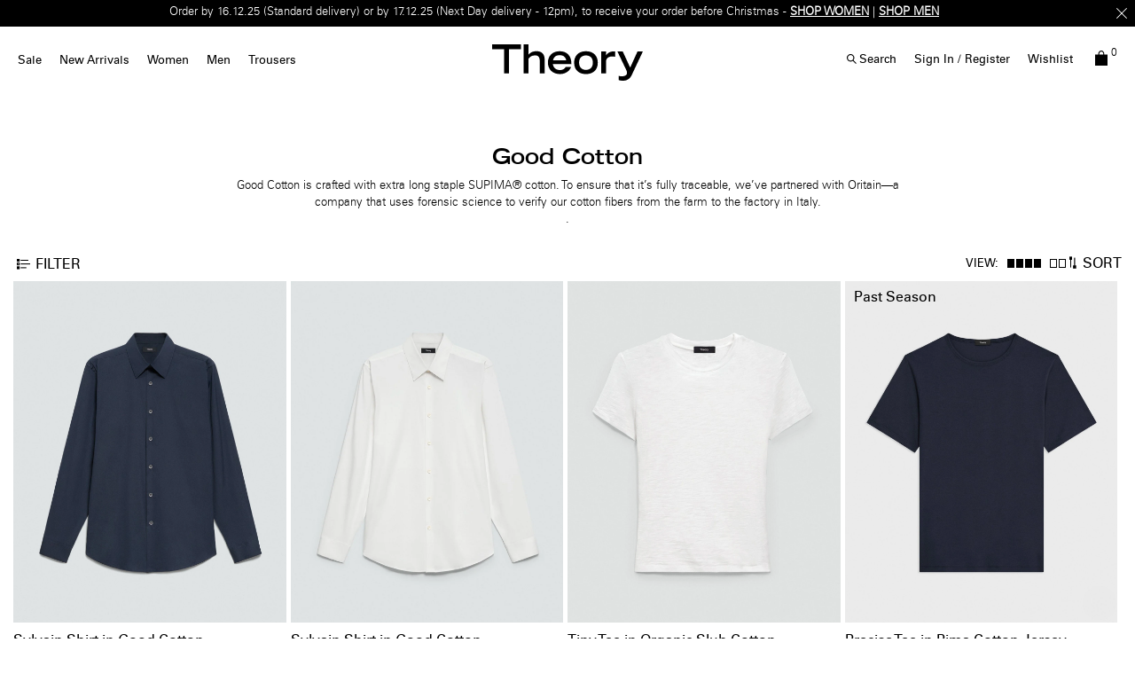

--- FILE ---
content_type: text/html;charset=UTF-8
request_url: https://eu.theory.com/theory-for-good-product-good-cotton-eu/?lang=en_SK
body_size: 36964
content:
<!DOCTYPE html>
<html lang="en">
<head>
<!--[if gt IE 9]><!-->


    <script type="text/javascript" src="https://eu.theory.com/assets/0e36c432f9079dc80976079307338691900112434e5"  ></script><script type="text/javascript" src="/kuyroeht.js"></script>



<script defer type="text/javascript">
    

window.preferences = {"isProduction":true,"GTM_ENABLED":true,"GTM_DataLayerID":"dataLayer","GTM_SNIPPET":"%3C%21--%20Google%20Tag%20Manager%20--%3E%0A%3Cscript%3E%28function%28w%2Cd%2Cs%2Cl%2Ci%29%7Bw%5Bl%5D%3Dw%5Bl%5D%7C%7C%5B%5D%3Bw%5Bl%5D.push%28%7B%27gtm.start%27%3A%0Anew%20Date%28%29.getTime%28%29%2Cevent%3A%27gtm.js%27%7D%29%3Bvar%20f%3Dd.getElementsByTagName%28s%29%5B0%5D%2C%0Aj%3Dd.createElement%28s%29%2Cdl%3Dl%21%3D%27dataLayer%27%3F%27%26l%3D%27+l%3A%27%27%3Bj.async%3Dtrue%3Bj.src%3D%0A%27https%3A//www.googletagmanager.com/gtm.js%3Fid%3D%27+i+dl%3Bf.parentNode.insertBefore%28j%2Cf%29%3B%0A%7D%29%28window%2Cdocument%2C%27script%27%2C%27dataLayer%27%2C%27GTM-MGSZX26%27%29%3B%3C/script%3E%0A%3C%21--%20End%20Google%20Tag%20Manager%20--%3E%0A%0A%3C%21--%20Google%20Tag%20Manager%20%28noscript%29%20--%3E%0A%3Cnoscript%3E%3Ciframe%20src%3D%22https%3A//www.googletagmanager.com/ns.html%3Fid%3DGTM-MGSZX26%22%0Aheight%3D%220%22%20width%3D%220%22%20style%3D%22display%3Anone%3Bvisibility%3Ahidden%22%3E%3C/iframe%3E%3C/noscript%3E%0A%3C%21--%20End%20Google%20Tag%20Manager%20%28noscript%29%20--%3E","DEFAULT_COUNTRY_CODE":"BE","LOQATE_ENABLED":false,"GOOGLE_API_KEY":"AIzaSyCVVJvo8twIyy1dOdecLiqNy1crclNdBEE","DONATION_ENABLED":false,"COLORADO_TAX_ENABLED":false,"ENABLED_COOKIE_CONSENT":true,"COOKIE_CONSENT_EXP":0,"LISTING_INFINITE_SCROLL":true,"POPUP_DELAY":0,"EXP_DAYS":30,"POPUP_CHECKBOX":true,"CURRENT_SITE":"theory_eu","TW_CHECK_AVAILABILITY":false,"KLARNA_ENABLED":false,"ENABLE_PDP_LAZY_LOAD":false,"EXTENDED_SHIPPING_SEL":true,"ENABLE_GUEST_WISHLIST":true,"DEFAULTTIPSAMOUNT":5,"ENABLE_PMETHODS_LIST_UPDATE":true,"LISTRAK_SCA_ENABLED":false,"AFFIRM_ENABLED":false,"FINAL_SALE_MESSAGE_DISABLED":true,"ADYEN_ENABLED":true,"MIN_CHARS_SEARCH":3,"SW_RUNTIME_URLS_TO_CACHE":[],"SW_RUNTIME_URL":null,"RISKIFIED_DOMAIN":null,"HIDE_USER_INFO_DATALAYER":true,"ZETA_SEGMENTATION_LIST_ID":"518474"};
window.urls = {"staticPath":"/on/demandware.static/Sites-theory_eu-Site/-/en_SK/v1766008551268/","storeDetails":"/storedetail/?lang=en_SK","findStores":"/storelocator/?lang=en_SK","showPrimary":"/on/demandware.store/Sites-theory_eu-Site/en_SK/PopupManager-Show","submitPopupForm":"/on/demandware.store/Sites-theory_eu-Site/en_SK/PopupManager-Submit","setPaymentType":"/on/demandware.store/Sites-theory_eu-Site/en_SK/CheckoutServices-SetPaymentType","teamworkCheckItemsAvailability":"/on/demandware.store/Sites-theory_eu-Site/en_SK/Cart-CheckItemsAvailability","klarnaExpressCheckout":"/on/demandware.store/Sites-theory_eu-Site/en_SK/Klarna-ExpressCheckout","getPaymentMethods":"/on/demandware.store/Sites-theory_eu-Site/en_SK/Checkout-GetPaymentMethods","adyenGetPaymentMethods":"/on/demandware.store/Sites-theory_eu-Site/en_SK/Adyen-GetPaymentMethods","listrakScaRender":"/on/demandware.store/Sites-theory_eu-Site/en_SK/ltkSendSca-RenderSca","showAvailableStores":"/on/demandware.store/Sites-theory_eu-Site/en_SK/StoreInventory-ShowAvailableStores","productPage":"/product/?lang=en_SK","wishlistButtons":"/on/demandware.store/Sites-theory_eu-Site/en_SK/Wishlist-ShowWishlistButtonsJSON"};
window.resources = {"MAPMARKERIMAGE":"/on/demandware.static/Sites-theory_eu-Site/-/en_SK/v1766008551268/images/mapMarker.png","CLUSTERIMAGE":"/on/demandware.static/Sites-theory_eu-Site/-/default/dw49085586/images/storelocator/cluster.png","GET_DIRECTIONS_FROM":"Get Directions From:","STORELOCATOR_MORE_DETAILS":"More details","STORELOCATOR_CITY_POSTAL":"City, Postal Code, ...","START_SHOPPING":"Start Shopping","FREE_LABEL":"Free","SHIPPING_METHOD_SEPARATOR":":","SERVER_ERROR":"global.servererror","FOOTER_ERROR_MSG_EMAILEMPTY":"This field is required.","FOOTER_ERROR_MSG_EMAIL":"Please enter a valid email address.","CURRENCY_SYMBOL":"€","INVALID_ADDRESS":"This address is not available for shipping","QUICKADD_SELECTSIZE":"Select Size","PAST_CANCELLATION_WINDOW":"Past Cancellation Window","NOTIFICATION_ALERT_SAVE":"Your changes have been saved!","WARDROBE_SELECTSIZE":"US Size","MINICART_SIZE":"Size","ADD_TO_BAG":"Add to Bag","CHINESE_CHARS_ERROR":"We are currently unable to accept non-english characters. Please use all english characters to proceed","CART_COUNT_0":"Cart 0 Items","VIEW_MORE":"View More","VIEW_LESS":"View Less"};
window.siteSettings = {"SHIPPING_RESTRICTION":false,"SAMEDAYDELIVERY":false};

</script>



<script defer type="text/javascript" src="/on/demandware.static/Sites-theory_eu-Site/-/en_SK/v1766008551268/js/main.js"></script>

    <script defer type="text/javascript" src="/on/demandware.static/Sites-theory_eu-Site/-/en_SK/v1766008551268/js/search.js"></script>

    <script defer type="text/javascript" src="/on/demandware.static/Sites-theory_eu-Site/-/en_SK/v1766008551268/js/paypalCreditFinancingOptions.js"></script>


<script type="text/javascript" src="https://appleid.cdn-apple.com/appleauth/static/jsapi/appleid/1/en_US/appleid.auth.js"></script>

<!--<![endif]-->
<meta charset=UTF-8 />

<meta http-equiv="x-ua-compatible" content="ie=edge" />

<meta name="viewport" content="width=device-width, initial-scale=1, maximum-scale=3, user-scalable=no" />





    <title>
        
            Theory Official Site | Theory For Good - Good Cotton
        
    </title>


<meta name="description" content="Theory For Good - Good Cotton"/>
<meta name="keywords" content="Theory For Good - Good Cotton | Theory EU"/>



    
        <meta property="og:image" content="https://eu.theory.com/on/demandware.static/Sites-theory_eu-Site/-/default/dw9fd31e90/images/logo.png"/>
    

    
        <meta property="og:image:alt" content="Theory EU"/>
    

    
        <meta property="og:type" content="website"/>
    

    
        <meta property="og:site_name" content="Theory EU"/>
    

    
        <meta name="twitter:site" content="@Theory__"/>
    

    
        <meta property="og:title" content="Theory Official Site | Theory For Good - Good Cotton"/>
    

    
        <meta property="og:locale" content="en_SK"/>
    

    
        <meta property="og:description" content="Theory For Good - Good Cotton"/>
    

    
        <meta name="facebook-domain-verification" content="4qefydgf50qa1w0s8puffjocy9nlz5"/>
    



    <meta property="og:url" content="https://eu.theory.com/theory-for-good-product-good-cotton-eu/?lang=en_SK">







<link rel="shortcut icon" type="image/x-icon" href="/on/demandware.static/Sites-theory_eu-Site/-/default/dw51b4a951/images/favicons/favicon2.ico" />
<link rel="apple-touch-icon" sizes="180x180" href="/on/demandware.static/Sites-theory_eu-Site/-/default/dw850476f7/images/favicons/apple-touch-icon.png"/>
<link rel="icon" type="image/png" sizes="32x32" href="/on/demandware.static/Sites-theory_eu-Site/-/default/dw2344f9cd/images/favicons/favicon-32x32.png"/>
<link rel="icon" type="image/png" sizes="16x16" href="/on/demandware.static/Sites-theory_eu-Site/-/default/dw031bcf1f/images/favicons/favicon-16x16.png"/>

<link rel="stylesheet" href="/on/demandware.static/Sites-theory_eu-Site/-/en_SK/v1766008551268/css/global.css" />


    <link rel="stylesheet" href="/on/demandware.static/Sites-theory_eu-Site/-/en_SK/v1766008551268/css/search.css" />

    <link rel="stylesheet" href="/on/demandware.static/Sites-theory_eu-Site/-/en_SK/v1766008551268/css/searchFullWidth.css" />

    <link rel="stylesheet" href="/on/demandware.static/Sites-theory_eu-Site/-/en_SK/v1766008551268/css/paypalCreditFinancingOptions.css" />




    <script src="https://rapid-cdn.yottaa.com/rapid/lib/Yo08npoy_0qVUQ.js"></script><script>Yo.serviceWorker.manage();</script>














<link rel="alternate" hreflang="en-hk" href="https://hk.theory.com/search/?cgid=theory-for-good-product-good-cotton-eu" />

<link rel="alternate" hreflang="en-au" href="https://au.theory.com/search/?cgid=theory-for-good-product-good-cotton-eu" />

<link rel="alternate" hreflang="en-sg" href="https://sg.theory.com/search/?cgid=theory-for-good-product-good-cotton-eu" />

<link rel="alternate" hreflang="en-tw" href="https://tw.theory.com/search/?cgid=theory-for-good-product-good-cotton-eu" />

<link rel="alternate" hreflang="en-gb" href="https://uk.theory.com/about/theory-for-good---products/theory-for-good---good-cotton/?lang=en_GB" />

<link rel="alternate" hreflang="en-be" href="https://eu.theory.com/theory-for-good-product-good-cotton-eu/?lang=en_BE" />

<link rel="alternate" hreflang="fr-fr" href="https://eu.theory.com/theory-for-good-product-good-cotton-eu/?lang=fr_FR" />

<link rel="alternate" hreflang="en-cz" href="https://eu.theory.com/theory-for-good-product-good-cotton-eu/?lang=en_CZ" />

<link rel="alternate" hreflang="de" href="https://eu.theory.com/theory-for-good-product-good-cotton-eu/?lang=de" />

<link rel="alternate" hreflang="de-de" href="https://eu.theory.com/theory-for-good-produkt-good-cotton-eu/?lang=de_DE" />

<link rel="alternate" hreflang="en-nl" href="https://eu.theory.com/theory-for-good-product-good-cotton-eu/?lang=en_NL" />

<link rel="alternate" hreflang="en-ro" href="https://eu.theory.com/theory-for-good-product-good-cotton-eu/?lang=en_RO" />

<link rel="alternate" hreflang="en-pl" href="https://eu.theory.com/theory-for-good-product-good-cotton-eu/?lang=en_PL" />

<link rel="alternate" hreflang="it-it" href="https://eu.theory.com/theory-for-good-product-good-cotton-eu/?lang=it_IT" />

<link rel="alternate" hreflang="en-bg" href="https://eu.theory.com/theory-for-good-product-good-cotton-eu/?lang=en_BG" />

<link rel="alternate" hreflang="en-pt" href="https://eu.theory.com/theory-for-good-product-good-cotton-eu/?lang=en_PT" />

<link rel="alternate" hreflang="en-fi" href="https://eu.theory.com/theory-for-good-product-good-cotton-eu/?lang=en_FI" />

<link rel="alternate" hreflang="en-mt" href="https://eu.theory.com/theory-for-good-product-good-cotton-eu/?lang=en_MT" />

<link rel="alternate" hreflang="en-es" href="https://eu.theory.com/theory-for-good-product-good-cotton-eu/?lang=en_ES" />

<link rel="alternate" hreflang="en-gr" href="https://eu.theory.com/theory-for-good-product-good-cotton-eu/?lang=en_GR" />

<link rel="alternate" hreflang="en-it" href="https://eu.theory.com/theory-for-good-product-good-cotton-eu/?lang=en_IT" />

<link rel="alternate" hreflang="en-cy" href="https://eu.theory.com/theory-for-good-product-good-cotton-eu/?lang=en_CY" />

<link rel="alternate" hreflang="en-at" href="https://eu.theory.com/theory-for-good-product-good-cotton-eu/?lang=en_AT" />

<link rel="alternate" hreflang="en-sk" href="https://eu.theory.com/theory-for-good-product-good-cotton-eu/?lang=en_SK" />

<link rel="alternate" hreflang="en-ie" href="https://eu.theory.com/theory-for-good-product-good-cotton-eu/?lang=en_IE" />

<link rel="alternate" hreflang="en-ee" href="https://eu.theory.com/theory-for-good-product-good-cotton-eu/?lang=en_EE" />

<link rel="alternate" hreflang="en-hr" href="https://eu.theory.com/theory-for-good-product-good-cotton-eu/?lang=en_HR" />

<link rel="alternate" hreflang="en-lv" href="https://eu.theory.com/theory-for-good-product-good-cotton-eu/?lang=en_LV" />

<link rel="alternate" hreflang="en-lu" href="https://eu.theory.com/theory-for-good-product-good-cotton-eu/?lang=en_LU" />

<link rel="alternate" hreflang="en-lt" href="https://eu.theory.com/theory-for-good-product-good-cotton-eu/?lang=en_LT" />

<link rel="alternate" hreflang="en-dk" href="https://eu.theory.com/theory-for-good-product-good-cotton-eu/?lang=en_DK" />

<link rel="alternate" hreflang="fr" href="https://eu.theory.com/theory-for-good-product-good-cotton-eu/?lang=fr" />

<link rel="alternate" hreflang="en-hu" href="https://eu.theory.com/theory-for-good-product-good-cotton-eu/?lang=en_HU" />

<link rel="alternate" hreflang="es-es" href="https://eu.theory.com/theory-for-good-product-good-cotton-eu/?lang=es_ES" />

<link rel="alternate" hreflang="en-se" href="https://eu.theory.com/theory-for-good-product-good-cotton-eu/?lang=en_SE" />

<link rel="alternate" hreflang="en-si" href="https://eu.theory.com/theory-for-good-product-good-cotton-eu/?lang=en_SI" />

<link rel="alternate" hreflang="x-default" href="https://www.theory.com/search/?cgid=theory-for-good-product-good-cotton-eu" />

<link rel="alternate" hreflang="en-us" href="https://www.theory.com/search/?cgid=theory-for-good-product-good-cotton-eu" />






<meta name="appleid-signin-client-id" content="com.theory.eu"/>
<meta name="appleid-signin-scope" content="name email"/>
<meta name="appleid-signin-redirect-uri" content="https://eu.theory.com/oauthreentryapple"/>
<meta name="appleid-signin-state" content="https://eu.theory.com/theory-for-good-product-good-cotton-eu/?lang=en_SK"/>


<link rel="canonical" href="https://eu.theory.com/theory-for-good-product-good-cotton-eu/?lang=en_SK"/>

<script type="text/javascript">//<!--
/* <![CDATA[ (head-active_data.js) */
var dw = (window.dw || {});
dw.ac = {
    _analytics: null,
    _events: [],
    _category: "",
    _searchData: "",
    _anact: "",
    _anact_nohit_tag: "",
    _analytics_enabled: "true",
    _timeZone: "Europe/London",
    _capture: function(configs) {
        if (Object.prototype.toString.call(configs) === "[object Array]") {
            configs.forEach(captureObject);
            return;
        }
        dw.ac._events.push(configs);
    },
	capture: function() { 
		dw.ac._capture(arguments);
		// send to CQ as well:
		if (window.CQuotient) {
			window.CQuotient.trackEventsFromAC(arguments);
		}
	},
    EV_PRD_SEARCHHIT: "searchhit",
    EV_PRD_DETAIL: "detail",
    EV_PRD_RECOMMENDATION: "recommendation",
    EV_PRD_SETPRODUCT: "setproduct",
    applyContext: function(context) {
        if (typeof context === "object" && context.hasOwnProperty("category")) {
        	dw.ac._category = context.category;
        }
        if (typeof context === "object" && context.hasOwnProperty("searchData")) {
        	dw.ac._searchData = context.searchData;
        }
    },
    setDWAnalytics: function(analytics) {
        dw.ac._analytics = analytics;
    },
    eventsIsEmpty: function() {
        return 0 == dw.ac._events.length;
    }
};
/* ]]> */
// -->
</script>
<script type="text/javascript">//<!--
/* <![CDATA[ (head-cquotient.js) */
var CQuotient = window.CQuotient = {};
CQuotient.clientId = 'aado-theory_eu';
CQuotient.realm = 'AADO';
CQuotient.siteId = 'theory_eu';
CQuotient.instanceType = 'prd';
CQuotient.locale = 'en_SK';
CQuotient.fbPixelId = '__UNKNOWN__';
CQuotient.activities = [];
CQuotient.cqcid='';
CQuotient.cquid='';
CQuotient.cqeid='';
CQuotient.cqlid='';
CQuotient.apiHost='api.cquotient.com';
/* Turn this on to test against Staging Einstein */
/* CQuotient.useTest= true; */
CQuotient.useTest = ('true' === 'false');
CQuotient.initFromCookies = function () {
	var ca = document.cookie.split(';');
	for(var i=0;i < ca.length;i++) {
	  var c = ca[i];
	  while (c.charAt(0)==' ') c = c.substring(1,c.length);
	  if (c.indexOf('cqcid=') == 0) {
		CQuotient.cqcid=c.substring('cqcid='.length,c.length);
	  } else if (c.indexOf('cquid=') == 0) {
		  var value = c.substring('cquid='.length,c.length);
		  if (value) {
		  	var split_value = value.split("|", 3);
		  	if (split_value.length > 0) {
			  CQuotient.cquid=split_value[0];
		  	}
		  	if (split_value.length > 1) {
			  CQuotient.cqeid=split_value[1];
		  	}
		  	if (split_value.length > 2) {
			  CQuotient.cqlid=split_value[2];
		  	}
		  }
	  }
	}
}
CQuotient.getCQCookieId = function () {
	if(window.CQuotient.cqcid == '')
		window.CQuotient.initFromCookies();
	return window.CQuotient.cqcid;
};
CQuotient.getCQUserId = function () {
	if(window.CQuotient.cquid == '')
		window.CQuotient.initFromCookies();
	return window.CQuotient.cquid;
};
CQuotient.getCQHashedEmail = function () {
	if(window.CQuotient.cqeid == '')
		window.CQuotient.initFromCookies();
	return window.CQuotient.cqeid;
};
CQuotient.getCQHashedLogin = function () {
	if(window.CQuotient.cqlid == '')
		window.CQuotient.initFromCookies();
	return window.CQuotient.cqlid;
};
CQuotient.trackEventsFromAC = function (/* Object or Array */ events) {
try {
	if (Object.prototype.toString.call(events) === "[object Array]") {
		events.forEach(_trackASingleCQEvent);
	} else {
		CQuotient._trackASingleCQEvent(events);
	}
} catch(err) {}
};
CQuotient._trackASingleCQEvent = function ( /* Object */ event) {
	if (event && event.id) {
		if (event.type === dw.ac.EV_PRD_DETAIL) {
			CQuotient.trackViewProduct( {id:'', alt_id: event.id, type: 'raw_sku'} );
		} // not handling the other dw.ac.* events currently
	}
};
CQuotient.trackViewProduct = function(/* Object */ cqParamData){
	var cq_params = {};
	cq_params.cookieId = CQuotient.getCQCookieId();
	cq_params.userId = CQuotient.getCQUserId();
	cq_params.emailId = CQuotient.getCQHashedEmail();
	cq_params.loginId = CQuotient.getCQHashedLogin();
	cq_params.product = cqParamData.product;
	cq_params.realm = cqParamData.realm;
	cq_params.siteId = cqParamData.siteId;
	cq_params.instanceType = cqParamData.instanceType;
	cq_params.locale = CQuotient.locale;
	
	if(CQuotient.sendActivity) {
		CQuotient.sendActivity(CQuotient.clientId, 'viewProduct', cq_params);
	} else {
		CQuotient.activities.push({activityType: 'viewProduct', parameters: cq_params});
	}
};
/* ]]> */
// -->
</script>
<!-- Demandware Apple Pay -->

<style type="text/css">ISAPPLEPAY{display:inline}.dw-apple-pay-button,.dw-apple-pay-button:hover,.dw-apple-pay-button:active{background-color:black;background-image:-webkit-named-image(apple-pay-logo-white);background-position:50% 50%;background-repeat:no-repeat;background-size:75% 60%;border-radius:5px;border:1px solid black;box-sizing:border-box;margin:5px auto;min-height:30px;min-width:100px;padding:0}
.dw-apple-pay-button:after{content:'Apple Pay';visibility:hidden}.dw-apple-pay-button.dw-apple-pay-logo-white{background-color:white;border-color:white;background-image:-webkit-named-image(apple-pay-logo-black);color:black}.dw-apple-pay-button.dw-apple-pay-logo-white.dw-apple-pay-border{border-color:black}</style>




<script>(window.BOOMR_mq=window.BOOMR_mq||[]).push(["addVar",{"rua.upush":"false","rua.cpush":"true","rua.upre":"false","rua.cpre":"true","rua.uprl":"false","rua.cprl":"false","rua.cprf":"false","rua.trans":"SJ-d8366b8c-95ba-4047-81af-cd3e76c338aa","rua.cook":"false","rua.ims":"false","rua.ufprl":"false","rua.cfprl":"false","rua.isuxp":"false","rua.texp":"norulematch","rua.ceh":"false","rua.ueh":"false","rua.ieh.st":"0"}]);</script>
                              <script>!function(a){var e="https://s.go-mpulse.net/boomerang/",t="addEventListener";if("False"=="True")a.BOOMR_config=a.BOOMR_config||{},a.BOOMR_config.PageParams=a.BOOMR_config.PageParams||{},a.BOOMR_config.PageParams.pci=!0,e="https://s2.go-mpulse.net/boomerang/";if(window.BOOMR_API_key="N5BZA-Q2ZDH-VY89P-FVRUU-NY5LZ",function(){function n(e){a.BOOMR_onload=e&&e.timeStamp||(new Date).getTime()}if(!a.BOOMR||!a.BOOMR.version&&!a.BOOMR.snippetExecuted){a.BOOMR=a.BOOMR||{},a.BOOMR.snippetExecuted=!0;var i,_,o,r=document.createElement("iframe");if(a[t])a[t]("load",n,!1);else if(a.attachEvent)a.attachEvent("onload",n);r.src="javascript:void(0)",r.title="",r.role="presentation",(r.frameElement||r).style.cssText="width:0;height:0;border:0;display:none;",o=document.getElementsByTagName("script")[0],o.parentNode.insertBefore(r,o);try{_=r.contentWindow.document}catch(O){i=document.domain,r.src="javascript:var d=document.open();d.domain='"+i+"';void(0);",_=r.contentWindow.document}_.open()._l=function(){var a=this.createElement("script");if(i)this.domain=i;a.id="boomr-if-as",a.src=e+"N5BZA-Q2ZDH-VY89P-FVRUU-NY5LZ",BOOMR_lstart=(new Date).getTime(),this.body.appendChild(a)},_.write("<bo"+'dy onload="document._l();">'),_.close()}}(),"".length>0)if(a&&"performance"in a&&a.performance&&"function"==typeof a.performance.setResourceTimingBufferSize)a.performance.setResourceTimingBufferSize();!function(){if(BOOMR=a.BOOMR||{},BOOMR.plugins=BOOMR.plugins||{},!BOOMR.plugins.AK){var e="true"=="true"?1:0,t="",n="aoaoe4axbqabo2kdiunq-f-4531ac261-clientnsv4-s.akamaihd.net",i="false"=="true"?2:1,_={"ak.v":"39","ak.cp":"1244919","ak.ai":parseInt("748013",10),"ak.ol":"0","ak.cr":9,"ak.ipv":4,"ak.proto":"h2","ak.rid":"7d46c3d","ak.r":44093,"ak.a2":e,"ak.m":"a","ak.n":"essl","ak.bpcip":"3.128.226.0","ak.cport":54714,"ak.gh":"23.33.28.142","ak.quicv":"","ak.tlsv":"tls1.3","ak.0rtt":"","ak.0rtt.ed":"","ak.csrc":"-","ak.acc":"","ak.t":"1766016283","ak.ak":"hOBiQwZUYzCg5VSAfCLimQ==qSZdB8hGKLhaeLAxliZaRkSOaP0rYnrX5KCsLkG+45+cr++Qj/OnDoFdJ+NMKvxO+Fwwq1z8wCeTM+0srRjaJv9uBD0ONyoLQsyQbqZOk8n/ZAUmBLKNG7h8kLB/33Yjoc5vQOZKZop7VgcFsCwk2ckpLUj7WoqToCTm7J0Jrnynupmk3L7b0FxjGZ0fV0Y04mqjyDoFjoMIJ0xgcsDs7Ivy95vPMGL3tWuIGHi8sQPH1ZCfYEc0NW9bjFZR273duvTePtz1hx4Mh9Q3ypJZ+/shngnECYY0Pk07lnm9yeZXSgzCzFh+Pz+H48u8zMW3SDPNC10EEjcfcuuX+JNhwtK0EWlPeorYbuwz2IGKmm3l7BVpHRSeNfMGC3jnMkHjEOWpbPDuwhrEjl8wj7OmhXgD/SQ/H8ZVzWgjF16mJYA=","ak.pv":"15","ak.dpoabenc":"","ak.tf":i};if(""!==t)_["ak.ruds"]=t;var o={i:!1,av:function(e){var t="http.initiator";if(e&&(!e[t]||"spa_hard"===e[t]))_["ak.feo"]=void 0!==a.aFeoApplied?1:0,BOOMR.addVar(_)},rv:function(){var a=["ak.bpcip","ak.cport","ak.cr","ak.csrc","ak.gh","ak.ipv","ak.m","ak.n","ak.ol","ak.proto","ak.quicv","ak.tlsv","ak.0rtt","ak.0rtt.ed","ak.r","ak.acc","ak.t","ak.tf"];BOOMR.removeVar(a)}};BOOMR.plugins.AK={akVars:_,akDNSPreFetchDomain:n,init:function(){if(!o.i){var a=BOOMR.subscribe;a("before_beacon",o.av,null,null),a("onbeacon",o.rv,null,null),o.i=!0}return this},is_complete:function(){return!0}}}}()}(window);</script></head>
<body
class="page-white page-plp"
style="
--pageBgColor: #fff;
--pageTextColor: black;
--promoBannerBgColor: black;
--headerBgColor: white;
--headerTextColor: black;
"
>

<div class="page-content">
<div class="page " data-action="Search-Show" data-querystring="cgid=theory-for-good-product-good-cotton-eu&amp;lang=en_SK">








    <div class="d-none">
        <a href="#maincontent" class="skip" aria-label="Skip to main content">Skip to main content</a>
<a href="#footercontent" class="skip" aria-label="Skip to footer content">Skip to footer content</a>
    </div>
    
        






























<header class="page_header pd-header sticky js-sticky-top">
    
        <div class="header-banner slide-up d-none">
            

    








<div class="header-banner">
<div class="experience-region experience-headerbanner"><div class="experience-component experience-assets-rotatorBanner">
<div class="js-dl-element w-100" data-dllocation="">
    <div class="d-flex justify-content-center w-100">
        <div class="content w-100">
            
                <div class="row text-center rotationBanner js-rotator-banner" data-fadespeed="1000" data-pausespeed="5000">
                    <div class="js-rotator-container"><div class="experience-component experience-assets-texttile"><div class="richtext js-dl-element" style="" data-dllocation="">
    <p><strong>Sale</strong>. Selected styles now available at exclusive prices -<strong> </strong><a href="https://eu.theory.com/women/sale/?lang=en_SK" target="_self" data-link-type="category" data-link-label="Sale" data-category-id="womens-sale-view-all" data-category-catalog-id="site-theory-uk"><strong>SHOP WOMEN</strong></a> | <a href="https://eu.theory.com/men/sale/?lang=en_SK" target="_self" data-link-type="category" data-link-label="Sale" data-category-id="mens-sale-view-all" data-category-catalog-id="site-theory-uk"><strong>SHOP MEN</strong></a></p>
</div>
</div><div class="experience-component experience-assets-texttile"><div class="richtext js-dl-element" style="" data-dllocation="">
    <p>Order by 16.12.25 (Standard delivery) or by 17.12.25 (Next Day delivery - 12pm), to receive your order before Christmas - <a href="https://eu.theory.com/women/new-arrivals/?lang=en_SK" target="_self" data-link-type="category" data-link-label="New Arrivals" data-category-id="womens-new" data-category-catalog-id="site-theory-uk"><strong>SHOP WOMEN</strong></a> | <a href="https://eu.theory.com/men/new-arrivals/?lang=en_SK" target="_self" data-link-type="category" data-link-label="New Arrivals" data-category-id="mens-new" data-category-catalog-id="site-theory-uk"><strong>SHOP MEN</strong></a></p>
</div>
</div><div class="experience-component experience-assets-texttile"><div class="richtext js-dl-element" style="" data-dllocation="">
    <p>Enjoy 15% off your first online order -&nbsp;<a href="/welcome-eu.html?topbanner=true" target="_self" data-link-type="external" data-link-label="/welcome-eu.html?topbanner=true"><strong>SIGN-UP</strong></a></p>
</div>
</div><div class="experience-component experience-assets-texttile"><div class="richtext js-dl-element" style="" data-dllocation="">
    <p><a data-link-label="/shipping-eu.html?announcement-bar=link" data-link-type="external" target="_self" href="/shipping-eu.html?announcement-bar=link">Free shipping</a>&nbsp;&amp; <a data-link-label="/returns-exchanges.html?announcement-bar=link" data-link-type="external" target="_self" href="/returns-exchanges.html?announcement-bar=link">exchanges</a>&nbsp;on all orders*</p>
</div>
</div></div>
                </div>
            
            
                <div class="close-button" >
                    <button type="button" class="close icon-close-x-two-lines" aria-label="Close"></button>
                </div>
            
        </div>
    </div>
</div>
</div></div>
</div>







        </div>
    

    
    <nav role="navigation" class=" pd-navigation">
        <div class="header container-fluid">
            <div class="row">
                <div class="col-12 d-xl-flex header-col">
                    <div class="main-menu desktopNav navbar-toggleable-sm menu-toggleable-left multilevel-dropdown " id="navbar-collapse">
                        




    <ul class="nav navbar-nav desktoplive"><li class="nav-item dropdown">
    
        <a class="nav-link  dropdown-toggle top-level hover-help " href="https://eu.theory.com/women/sale/?lang=en_SK" data-name="Sale"  data-toggle="dropdown" >Sale <div class="after"></div></a>
    
    
        <div class="close-menu">
            <div class="back">
            Back
            </div>
        </div>
        <div class="megaflyout dropdown-menu justify-content-between flyout-animation banners-2">
            <div class="menu-list-tile"></div>
            <ul class="menu-list d-xl-flex"><li class="nav-item dropdown">
    
        <span class="staticItem   highlight level1" data-name="Women">Women</span>
    
    <ul class="inline-menu"><li class="inline-menu-item">
    
        <a class="dopdown-link   " href="https://eu.theory.com/women/sale/?lang=en_SK" data-toggle="dropdown" data-name="View All">View All</a>
    
    <ul class="inline-menu"></ul>

</li></ul>

</li><li class="nav-item dropdown">
    
        <span class="staticItem   highlight level1" data-name="Men">Men</span>
    
    <ul class="inline-menu"><li class="inline-menu-item">
    
        <a class="dopdown-link   " href="https://eu.theory.com/men/sale/?lang=en_SK" data-toggle="dropdown" data-name="View All">View All</a>
    
    <ul class="inline-menu"></ul>

</li></ul>

</li></ul>
            <ul class="menu-list d-flex nav-promo-banners"><li class="nav-banner"><div class="mediaContainer js-dl-element   " data-name="Women's Sale" data-dllocation="" >
    
        <a class="mediaContainer-abs-link" href="https://eu.theory.com/women/sale/?lang=en_SK"></a>
    

    

    
    
    
        <div class="mediaImage ">
            <picture style="">
                <source srcset="https://ak-media.theory.com/i/theory/EN-SALE-2025V1?$mediaMobile$ 640w, https://ak-media.theory.com/i/theory/EN-SALE-2025V1?$mediaMobileLarge$ 768w, https://ak-media.theory.com/i/theory/EN-SALE-2025V1?$mediaTablet$ 1024w, https://ak-media.theory.com/i/theory/EN-SALE-2025V1?$mediaDesktop$ 1366w, " media="(max-width: 1023px)" width=670 height=890 />
                <source srcset="https://ak-media.theory.com/i/theory/EN-SALE-2025V1?$mediaDesktopLarge$ 1600w, https://ak-media.theory.com/i/theory/EN-SALE-2025V1?$media$ " width=1600 height=840 />
                <img
                    class="primary-img"
                    src="[data-uri]"
                    alt=""
                    loading=lazy />
            </picture>
        </div>
    
    
        <div class="mediaContentContainer leftCTA">
            <div class="mediaContent text_under content_left text_black textMobile_black" style="--max-width-dt: unset; --max-width-mb: unset;">
                <div class="contentWrapper ">
                    
                    <h4>Women's Sale</h4>
                </div>
                <div class="cta_container"><div class="experience-component experience-assets-customCta">
<div class="customCta js-dl-element  customCTA20a1d7f81d9481b63a17c2abb5" data-dllocation="">
    <a href="https://eu.theory.com/women/sale/?lang=en_SK" class="">
        <span style="--dt-font-size: 13px; --mb-font-size: 13px; text-align: center; font-family: theory-web-uweb-u !important;">Shop Now</span>
        
    </a>
</div>


<style type="text/css">
    .customCTA20a1d7f81d9481b63a17c2abb5 {
        color: black !important;
        background-color: transparent;
        border-color: black;
        max-width: auto;
    }

    .customCTA20a1d7f81d9481b63a17c2abb5 a{
        color: black !important;
    }

    .customCTA20a1d7f81d9481b63a17c2abb5 a:hover {
        color: black !important;
    }

    . {
        border-bottom: 2px solid #000000;
    }

    @media screen and (max-width: 768px) {
        .customCTA20a1d7f81d9481b63a17c2abb5 {
            border-color: black !important;
        }

        .customCTA20a1d7f81d9481b63a17c2abb5 a{
            color: black !important;
        }

        .customCTA20a1d7f81d9481b63a17c2abb5 a:hover {
            color: black !important;
        }
    }
</style>
</div></div>
            </div>
        </div>
    
</div>
</li><li class="nav-banner"><div class="mediaContainer js-dl-element   " data-name="Men's Sale" data-dllocation="" >
    
        <a class="mediaContainer-abs-link" href="https://eu.theory.com/men/sale/?lang=en_SK"></a>
    

    

    
    
    
        <div class="mediaImage ">
            <picture style="">
                <source srcset="https://ak-media.theory.com/i/theory/EN-SALE-2025V1?$mediaMobile$ 640w, https://ak-media.theory.com/i/theory/EN-SALE-2025V1?$mediaMobileLarge$ 768w, https://ak-media.theory.com/i/theory/EN-SALE-2025V1?$mediaTablet$ 1024w, https://ak-media.theory.com/i/theory/EN-SALE-2025V1?$mediaDesktop$ 1366w, " media="(max-width: 1023px)" width=670 height=890 />
                <source srcset="https://ak-media.theory.com/i/theory/EN-SALE-2025V1?$mediaDesktopLarge$ 1600w, https://ak-media.theory.com/i/theory/EN-SALE-2025V1?$media$ " width=1600 height=840 />
                <img
                    class="primary-img"
                    src="[data-uri]"
                    alt=""
                    loading=lazy />
            </picture>
        </div>
    
    
        <div class="mediaContentContainer leftCTA">
            <div class="mediaContent text_under content_left text_black textMobile_black" style="--max-width-dt: unset; --max-width-mb: unset;">
                <div class="contentWrapper ">
                    
                    <h4>Men's Sale</h4>
                </div>
                <div class="cta_container"><div class="experience-component experience-assets-customCta">
<div class="customCta js-dl-element  customCTA3efb5e373f646ca58ea61962ef" data-dllocation="">
    <a href="https://eu.theory.com/men/sale/?lang=en_SK" class="">
        <span style="--dt-font-size: 13px; --mb-font-size: 13px; text-align: center; font-family: theory-web-uweb-u !important;">Shop Now</span>
        
    </a>
</div>


<style type="text/css">
    .customCTA3efb5e373f646ca58ea61962ef {
        color: black !important;
        background-color: transparent;
        border-color: black;
        max-width: auto;
    }

    .customCTA3efb5e373f646ca58ea61962ef a{
        color: black !important;
    }

    .customCTA3efb5e373f646ca58ea61962ef a:hover {
        color: black !important;
    }

    . {
        border-bottom: 2px solid #000000;
    }

    @media screen and (max-width: 768px) {
        .customCTA3efb5e373f646ca58ea61962ef {
            border-color: black !important;
        }

        .customCTA3efb5e373f646ca58ea61962ef a{
            color: black !important;
        }

        .customCTA3efb5e373f646ca58ea61962ef a:hover {
            color: black !important;
        }
    }
</style>
</div></div>
            </div>
        </div>
    
</div>
</li></ul>
            <div class="menu-list-tile m-bottom"></div>
        </div>
    

</li><li class="nav-item dropdown">
    
        <a class="nav-link  dropdown-toggle top-level hover-help " href="https://eu.theory.com/women/new-arrivals/?lang=en_SK" data-name="New Arrivals"  data-toggle="dropdown" >New Arrivals <div class="after"></div></a>
    
    
        <div class="close-menu">
            <div class="back">
            Back
            </div>
        </div>
        <div class="megaflyout dropdown-menu justify-content-between flyout-animation banners-2">
            <div class="menu-list-tile"></div>
            <ul class="menu-list d-xl-flex"><li class="nav-item dropdown">
    
        <span class="staticItem   highlight level1" data-name="Women">Women</span>
    
    <ul class="inline-menu"><li class="inline-menu-item">
    
        <a class="dopdown-link   " href="https://eu.theory.com/women/new-arrivals/?lang=en_SK" data-toggle="dropdown" data-name="New Arrivals">New Arrivals</a>
    
    <ul class="inline-menu"></ul>

</li><li class="inline-menu-item">
    
        <a class="dopdown-link   " href="/womens-gift-guide" data-toggle="dropdown" data-name="Gifts for Her">Gifts for Her</a>
    
    <ul class="inline-menu"></ul>

</li><li class="inline-menu-item">
    
        <a class="dopdown-link   " href="/womens-eveningwear" data-toggle="dropdown" data-name="Eveningwear">Eveningwear</a>
    
    <ul class="inline-menu"></ul>

</li><li class="inline-menu-item">
    
        <a class="dopdown-link   " href="/womens-cashmere" data-toggle="dropdown" data-name="Cashmere Shop">Cashmere Shop</a>
    
    <ul class="inline-menu"></ul>

</li><li class="inline-menu-item">
    
        <a class="dopdown-link   " href="https://eu.theory.com/women/wardrobe-essentials/?lang=en_SK" data-toggle="dropdown" data-name="Theory Wardrobe">Theory Wardrobe</a>
    
    <ul class="inline-menu"></ul>

</li></ul>

</li><li class="nav-item dropdown">
    
        <span class="staticItem   highlight level1" data-name="Men">Men</span>
    
    <ul class="inline-menu"><li class="inline-menu-item">
    
        <a class="dopdown-link   " href="https://eu.theory.com/men/new-arrivals/?lang=en_SK" data-toggle="dropdown" data-name="New Arrivals">New Arrivals</a>
    
    <ul class="inline-menu"></ul>

</li><li class="inline-menu-item">
    
        <a class="dopdown-link   " href="/mens-gift-guide" data-toggle="dropdown" data-name="Gifts for Him">Gifts for Him</a>
    
    <ul class="inline-menu"></ul>

</li><li class="inline-menu-item">
    
        <a class="dopdown-link   " href="https://eu.theory.com/men/wardrobe-essentials/?lang=en_SK" data-toggle="dropdown" data-name="Theory Wardrobe">Theory Wardrobe</a>
    
    <ul class="inline-menu"></ul>

</li></ul>

</li></ul>
            <ul class="menu-list d-flex nav-promo-banners"><li class="nav-banner"><div class="mediaContainer js-dl-element   " data-name="2.12 Women's New" data-dllocation="" >
    
        <a class="mediaContainer-abs-link" href="/womens-new"></a>
    

    

    
    
    
        <div class="mediaImage ">
            <picture style="">
                <source srcset="https://ak-media.theory.com/i/theory/1105-W-Sweater-Shop-Flyout?$mediaMobile$ 640w, https://ak-media.theory.com/i/theory/1105-W-Sweater-Shop-Flyout?$mediaMobileLarge$ 768w, https://ak-media.theory.com/i/theory/1105-W-Sweater-Shop-Flyout?$mediaTablet$ 1024w, https://ak-media.theory.com/i/theory/1105-W-Sweater-Shop-Flyout?$mediaDesktop$ 1366w, " media="(max-width: 1023px)" width=670 height=890 />
                <source srcset="https://ak-media.theory.com/i/theory/1105-W-Sweater-Shop-Flyout?$mediaDesktopLarge$ 1600w, https://ak-media.theory.com/i/theory/1105-W-Sweater-Shop-Flyout?$media$ " width=1600 height=840 />
                <img
                    class="primary-img"
                    src="[data-uri]"
                    alt=""
                    loading=lazy />
            </picture>
        </div>
    
    
        <div class="mediaContentContainer leftCTA">
            <div class="mediaContent text_under content_left text_black textMobile_black" style="--max-width-dt: unset; --max-width-mb: unset;">
                <div class="contentWrapper ">
                    
                    <h4>New Arrivals</h4>
                </div>
                <div class="cta_container"><div class="experience-component experience-assets-customCta">
<div class="customCta js-dl-element  customCTA9b656cd4b5d1cc01fa61cdc688" data-dllocation="">
    <a href="/womens-new" class="">
        <span style="--dt-font-size: 13px; --mb-font-size: 13px; text-align: center; font-family: theory-web-uweb-u !important;">Shop Women</span>
        
    </a>
</div>


<style type="text/css">
    .customCTA9b656cd4b5d1cc01fa61cdc688 {
        color: black !important;
        background-color: transparent;
        border-color: black;
        max-width: auto;
    }

    .customCTA9b656cd4b5d1cc01fa61cdc688 a{
        color: black !important;
    }

    .customCTA9b656cd4b5d1cc01fa61cdc688 a:hover {
        color: black !important;
    }

    . {
        border-bottom: 2px solid #000000;
    }

    @media screen and (max-width: 768px) {
        .customCTA9b656cd4b5d1cc01fa61cdc688 {
            border-color: black !important;
        }

        .customCTA9b656cd4b5d1cc01fa61cdc688 a{
            color: black !important;
        }

        .customCTA9b656cd4b5d1cc01fa61cdc688 a:hover {
            color: black !important;
        }
    }
</style>
</div></div>
            </div>
        </div>
    
</div>
</li><li class="nav-banner"><div class="mediaContainer js-dl-element   " data-name="2.12 Men's New" data-dllocation="" >
    
        <a class="mediaContainer-abs-link" href="/mens-new"></a>
    

    

    
    
    
        <div class="mediaImage ">
            <picture style="">
                <source srcset="https://ak-media.theory.com/i/theory/1105-M-Sweater-Shop-Flyout?$mediaMobile$ 640w, https://ak-media.theory.com/i/theory/1105-M-Sweater-Shop-Flyout?$mediaMobileLarge$ 768w, https://ak-media.theory.com/i/theory/1105-M-Sweater-Shop-Flyout?$mediaTablet$ 1024w, https://ak-media.theory.com/i/theory/1105-M-Sweater-Shop-Flyout?$mediaDesktop$ 1366w, " media="(max-width: 1023px)" width=670 height=890 />
                <source srcset="https://ak-media.theory.com/i/theory/1105-M-Sweater-Shop-Flyout?$mediaDesktopLarge$ 1600w, https://ak-media.theory.com/i/theory/1105-M-Sweater-Shop-Flyout?$media$ " width=1600 height=840 />
                <img
                    class="primary-img"
                    src="[data-uri]"
                    alt=""
                    loading=lazy />
            </picture>
        </div>
    
    
        <div class="mediaContentContainer leftCTA">
            <div class="mediaContent text_under content_left text_black textMobile_black" style="--max-width-dt: unset; --max-width-mb: unset;">
                <div class="contentWrapper ">
                    
                    <h4>New Arrivals</h4>
                </div>
                <div class="cta_container"><div class="experience-component experience-assets-customCta">
<div class="customCta js-dl-element  customCTAb39534c8a0adb7a6742a7bc395" data-dllocation="">
    <a href="/mens-new" class="">
        <span style="--dt-font-size: 13px; --mb-font-size: 13px; text-align: center; font-family: theory-web-uweb-u !important;">Shop Men</span>
        
    </a>
</div>


<style type="text/css">
    .customCTAb39534c8a0adb7a6742a7bc395 {
        color: black !important;
        background-color: transparent;
        border-color: black;
        max-width: auto;
    }

    .customCTAb39534c8a0adb7a6742a7bc395 a{
        color: black !important;
    }

    .customCTAb39534c8a0adb7a6742a7bc395 a:hover {
        color: black !important;
    }

    . {
        border-bottom: 2px solid #000000;
    }

    @media screen and (max-width: 768px) {
        .customCTAb39534c8a0adb7a6742a7bc395 {
            border-color: black !important;
        }

        .customCTAb39534c8a0adb7a6742a7bc395 a{
            color: black !important;
        }

        .customCTAb39534c8a0adb7a6742a7bc395 a:hover {
            color: black !important;
        }
    }
</style>
</div></div>
            </div>
        </div>
    
</div>
</li></ul>
            <div class="menu-list-tile m-bottom"></div>
        </div>
    

</li><li class="nav-item dropdown">
    
        <a class="nav-link  dropdown-toggle top-level hover-help " href="https://eu.theory.com/women/view-all/?lang=en_SK" data-name="Women"  data-toggle="dropdown" >Women <div class="after"></div></a>
    
    
        <div class="close-menu">
            <div class="back">
            Back
            </div>
        </div>
        <div class="megaflyout dropdown-menu justify-content-between flyout-animation banners-3">
            <div class="menu-list-tile"></div>
            <ul class="menu-list d-xl-flex"><li class="nav-item dropdown">
    
        <span class="staticItem   highlight level1" data-name="Highlights">Highlights</span>
    
    <ul class="inline-menu"><li class="inline-menu-item">
    
        <a class="dopdown-link   " href="https://eu.theory.com/women/new-arrivals/?lang=en_SK" data-toggle="dropdown" data-name="New Arrivals">New Arrivals</a>
    
    <ul class="inline-menu"></ul>

</li><li class="inline-menu-item">
    
        <a class="dopdown-link   " href="/womens-gift-guide" data-toggle="dropdown" data-name="Gifts for Her">Gifts for Her</a>
    
    <ul class="inline-menu"></ul>

</li><li class="inline-menu-item">
    
        <a class="dopdown-link   " href="/womens-eveningwear" data-toggle="dropdown" data-name="Eveningwear">Eveningwear</a>
    
    <ul class="inline-menu"></ul>

</li><li class="inline-menu-item">
    
        <a class="dopdown-link   " href="/womens-cashmere" data-toggle="dropdown" data-name="Cashmere Shop">Cashmere Shop</a>
    
    <ul class="inline-menu"></ul>

</li><li class="inline-menu-item">
    
        <a class="dopdown-link   " href="/womens-fall-collection" data-toggle="dropdown" data-name="Shop Fall 2025">Shop Fall 2025</a>
    
    <ul class="inline-menu"></ul>

</li><li class="inline-menu-item">
    
        <a class="dopdown-link   " href="https://eu.theory.com/women/wardrobe-essentials/?lang=en_SK" data-toggle="dropdown" data-name="Theory Wardrobe">Theory Wardrobe</a>
    
    <ul class="inline-menu"></ul>

</li><li class="inline-menu-item">
    
        <a class="dopdown-link   " href="/theory-for-good-eu" data-toggle="dropdown" data-name="Theory for Good">Theory for Good</a>
    
    <ul class="inline-menu"></ul>

</li><li class="inline-menu-item">
    
        <a class="dopdown-link   " href="https://eu.theory.com/women/essential-duos/?lang=en_SK" data-toggle="dropdown" data-name="Essential Duos">Essential Duos</a>
    
    <ul class="inline-menu"></ul>

</li></ul>

</li><li class="nav-item dropdown">
    
        <span class="staticItem   highlight level1" data-name="Clothing">Clothing</span>
    
    <ul class="inline-menu"><li class="inline-menu-item">
    
        <a class="dopdown-link   " href="https://eu.theory.com/women/view-all/?lang=en_SK" data-toggle="dropdown" data-name="View All">View All</a>
    
    <ul class="inline-menu"></ul>

</li><li class="inline-menu-item">
    
        <a class="dopdown-link   " href="https://eu.theory.com/women/trousers/?lang=en_SK" data-toggle="dropdown" data-name="Trousers">Trousers</a>
    
    <ul class="inline-menu"></ul>

</li><li class="inline-menu-item">
    
        <a class="dopdown-link   " href="https://eu.theory.com/women/coats-and-jackets/?lang=en_SK" data-toggle="dropdown" data-name="Coats + Jackets">Coats + Jackets</a>
    
    <ul class="inline-menu"></ul>

</li><li class="inline-menu-item">
    
        <a class="dopdown-link   " href="https://eu.theory.com/women/jumpers-and-cardigans/?lang=en_SK" data-toggle="dropdown" data-name="Jumpers + Cardigans">Jumpers + Cardigans</a>
    
    <ul class="inline-menu"></ul>

</li><li class="inline-menu-item">
    
        <a class="dopdown-link   " href="https://eu.theory.com/women/blazers-and-vests/?lang=en_SK" data-toggle="dropdown" data-name="Blazers + Vests">Blazers + Vests</a>
    
    <ul class="inline-menu"></ul>

</li><li class="inline-menu-item">
    
        <a class="dopdown-link   " href="https://eu.theory.com/women/dresses-and-skirts/?lang=en_SK" data-toggle="dropdown" data-name="Dresses + Skirts">Dresses + Skirts</a>
    
    <ul class="inline-menu"></ul>

</li><li class="inline-menu-item">
    
        <a class="dopdown-link   " href="https://eu.theory.com/women/tops-and-shirts/?lang=en_SK" data-toggle="dropdown" data-name="Tops + Shirts">Tops + Shirts</a>
    
    <ul class="inline-menu"></ul>

</li><li class="inline-menu-item">
    
        <a class="dopdown-link   " href="https://eu.theory.com/women/t-shirts/?lang=en_SK" data-toggle="dropdown" data-name="T-Shirts">T-Shirts</a>
    
    <ul class="inline-menu"></ul>

</li><li class="inline-menu-item">
    
        <a class="dopdown-link   " href="/womens-loungewear" data-toggle="dropdown" data-name="Loungewear">Loungewear</a>
    
    <ul class="inline-menu"></ul>

</li><li class="inline-menu-item">
    
        <a class="dopdown-link   " href="https://eu.theory.com/women/suits/?lang=en_SK" data-toggle="dropdown" data-name="Suits">Suits</a>
    
    <ul class="inline-menu"></ul>

</li></ul>

</li><li class="nav-item dropdown">
    
        <span class="staticItem   highlight level1" data-name="Accessories">Accessories</span>
    
    <ul class="inline-menu"><li class="inline-menu-item">
    
        <a class="dopdown-link   " href="https://eu.theory.com/women/all-accessories/?lang=en_SK" data-toggle="dropdown" data-name="View All">View All</a>
    
    <ul class="inline-menu"></ul>

</li></ul>

</li><li class="nav-item dropdown">
    
        <span class="staticItem   highlight level1" data-name="Sale">Sale</span>
    
    <ul class="inline-menu"><li class="inline-menu-item">
    
        <a class="dopdown-link   " href="https://eu.theory.com/women/sale/?lang=en_SK" data-toggle="dropdown" data-name="View All">View All</a>
    
    <ul class="inline-menu"></ul>

</li></ul>

</li></ul>
            <ul class="menu-list d-flex nav-promo-banners"><li class="nav-banner"><div class="mediaContainer js-dl-element   " data-name="2.12 Women's New" data-dllocation="" >
    
        <a class="mediaContainer-abs-link" href="/womens-new"></a>
    

    

    
    
    
        <div class="mediaImage ">
            <picture style="">
                <source srcset="https://ak-media.theory.com/i/theory/1105-W-Sweater-Shop-Flyout?$mediaMobile$ 640w, https://ak-media.theory.com/i/theory/1105-W-Sweater-Shop-Flyout?$mediaMobileLarge$ 768w, https://ak-media.theory.com/i/theory/1105-W-Sweater-Shop-Flyout?$mediaTablet$ 1024w, https://ak-media.theory.com/i/theory/1105-W-Sweater-Shop-Flyout?$mediaDesktop$ 1366w, " media="(max-width: 1023px)" width=670 height=890 />
                <source srcset="https://ak-media.theory.com/i/theory/1105-W-Sweater-Shop-Flyout?$mediaDesktopLarge$ 1600w, https://ak-media.theory.com/i/theory/1105-W-Sweater-Shop-Flyout?$media$ " width=1600 height=840 />
                <img
                    class="primary-img"
                    src="[data-uri]"
                    alt=""
                    loading=lazy />
            </picture>
        </div>
    
    
        <div class="mediaContentContainer leftCTA">
            <div class="mediaContent text_under content_left text_black textMobile_black" style="--max-width-dt: unset; --max-width-mb: unset;">
                <div class="contentWrapper ">
                    
                    <h4>New Arrivals</h4>
                </div>
                <div class="cta_container"><div class="experience-component experience-assets-customCta">
<div class="customCta js-dl-element  customCTAddcb83183ac4f5149700b8e058" data-dllocation="">
    <a href="/womens-new" class="">
        <span style="--dt-font-size: 13px; --mb-font-size: 13px; text-align: center; font-family: theory-web-uweb-u !important;">Shop Now</span>
        
    </a>
</div>


<style type="text/css">
    .customCTAddcb83183ac4f5149700b8e058 {
        color: black !important;
        background-color: transparent;
        border-color: black;
        max-width: auto;
    }

    .customCTAddcb83183ac4f5149700b8e058 a{
        color: black !important;
    }

    .customCTAddcb83183ac4f5149700b8e058 a:hover {
        color: black !important;
    }

    . {
        border-bottom: 2px solid #000000;
    }

    @media screen and (max-width: 768px) {
        .customCTAddcb83183ac4f5149700b8e058 {
            border-color: black !important;
        }

        .customCTAddcb83183ac4f5149700b8e058 a{
            color: black !important;
        }

        .customCTAddcb83183ac4f5149700b8e058 a:hover {
            color: black !important;
        }
    }
</style>
</div></div>
            </div>
        </div>
    
</div>
</li><li class="nav-banner"><div class="mediaContainer js-dl-element   " data-name="2.12 Women's Gifts" data-dllocation="" >
    
        <a class="mediaContainer-abs-link" href="/womens-gift-guide"></a>
    

    

    
    
    
        <div class="mediaImage ">
            <picture style="">
                <source srcset="https://ak-media.theory.com/i/theory/W-Gift-Guide-Flyout?$mediaMobile$ 640w, https://ak-media.theory.com/i/theory/W-Gift-Guide-Flyout?$mediaMobileLarge$ 768w, https://ak-media.theory.com/i/theory/W-Gift-Guide-Flyout?$mediaTablet$ 1024w, https://ak-media.theory.com/i/theory/W-Gift-Guide-Flyout?$mediaDesktop$ 1366w, " media="(max-width: 1023px)" width=670 height=890 />
                <source srcset="https://ak-media.theory.com/i/theory/W-Gift-Guide-Flyout?$mediaDesktopLarge$ 1600w, https://ak-media.theory.com/i/theory/W-Gift-Guide-Flyout?$media$ " width=1600 height=840 />
                <img
                    class="primary-img"
                    src="[data-uri]"
                    alt=""
                    loading=lazy />
            </picture>
        </div>
    
    
        <div class="mediaContentContainer leftCTA">
            <div class="mediaContent text_under content_left text_black textMobile_black" style="--max-width-dt: unset; --max-width-mb: unset;">
                <div class="contentWrapper ">
                    
                    <h4>Gifts for Her</h4>
                </div>
                <div class="cta_container"><div class="experience-component experience-assets-customCta">
<div class="customCta js-dl-element  customCTA7b0174df962497953c2a2ce8c3" data-dllocation="">
    <a href="/womens-gift-guide" class="">
        <span style="--dt-font-size: 13px; --mb-font-size: 13px; text-align: center; font-family: theory-web-uweb-u !important;">Shop Now</span>
        
    </a>
</div>


<style type="text/css">
    .customCTA7b0174df962497953c2a2ce8c3 {
        color: black !important;
        background-color: transparent;
        border-color: black;
        max-width: auto;
    }

    .customCTA7b0174df962497953c2a2ce8c3 a{
        color: black !important;
    }

    .customCTA7b0174df962497953c2a2ce8c3 a:hover {
        color: black !important;
    }

    . {
        border-bottom: 2px solid #000000;
    }

    @media screen and (max-width: 768px) {
        .customCTA7b0174df962497953c2a2ce8c3 {
            border-color: black !important;
        }

        .customCTA7b0174df962497953c2a2ce8c3 a{
            color: black !important;
        }

        .customCTA7b0174df962497953c2a2ce8c3 a:hover {
            color: black !important;
        }
    }
</style>
</div></div>
            </div>
        </div>
    
</div>
</li><li class="nav-banner"><div class="mediaContainer js-dl-element   " data-name="2.12 Women's Eveningwear" data-dllocation="" >
    
        <a class="mediaContainer-abs-link" href="https://eu.theory.com/women/eveningwear/?lang=en_SK"></a>
    

    

    
    
    
        <div class="mediaImage ">
            <picture style="">
                <source srcset="https://ak-media.theory.com/i/theory/W-Eveningwear-Flyout?$mediaMobile$ 640w, https://ak-media.theory.com/i/theory/W-Eveningwear-Flyout?$mediaMobileLarge$ 768w, https://ak-media.theory.com/i/theory/W-Eveningwear-Flyout?$mediaTablet$ 1024w, https://ak-media.theory.com/i/theory/W-Eveningwear-Flyout?$mediaDesktop$ 1366w, " media="(max-width: 1023px)" width=670 height=890 />
                <source srcset="https://ak-media.theory.com/i/theory/W-Eveningwear-Flyout?$mediaDesktopLarge$ 1600w, https://ak-media.theory.com/i/theory/W-Eveningwear-Flyout?$media$ " width=1600 height=840 />
                <img
                    class="primary-img"
                    src="[data-uri]"
                    alt=""
                    loading=lazy />
            </picture>
        </div>
    
    
        <div class="mediaContentContainer leftCTA">
            <div class="mediaContent text_under content_left text_black textMobile_black" style="--max-width-dt: unset; --max-width-mb: unset;">
                <div class="contentWrapper ">
                    
                    <h4>Eveningwear</h4>
                </div>
                <div class="cta_container"><div class="experience-component experience-assets-customCta">
<div class="customCta js-dl-element  customCTAb5418804c963681e6ad5195556" data-dllocation="">
    <a href="https://eu.theory.com/women/eveningwear/?lang=en_SK" class="">
        <span style="--dt-font-size: 13px; --mb-font-size: 13px; text-align: center; font-family: theory-web-uweb-u !important;">Shop Now</span>
        
    </a>
</div>


<style type="text/css">
    .customCTAb5418804c963681e6ad5195556 {
        color: black !important;
        background-color: transparent;
        border-color: black;
        max-width: auto;
    }

    .customCTAb5418804c963681e6ad5195556 a{
        color: black !important;
    }

    .customCTAb5418804c963681e6ad5195556 a:hover {
        color: black !important;
    }

    . {
        border-bottom: 2px solid #000000;
    }

    @media screen and (max-width: 768px) {
        .customCTAb5418804c963681e6ad5195556 {
            border-color: black !important;
        }

        .customCTAb5418804c963681e6ad5195556 a{
            color: black !important;
        }

        .customCTAb5418804c963681e6ad5195556 a:hover {
            color: black !important;
        }
    }
</style>
</div></div>
            </div>
        </div>
    
</div>
</li></ul>
            <div class="menu-list-tile m-bottom"></div>
        </div>
    

</li><li class="nav-item dropdown">
    
        <a class="nav-link  dropdown-toggle top-level hover-help " href="https://eu.theory.com/men/view-all/?lang=en_SK" data-name="Men"  data-toggle="dropdown" >Men <div class="after"></div></a>
    
    
        <div class="close-menu">
            <div class="back">
            Back
            </div>
        </div>
        <div class="megaflyout dropdown-menu justify-content-between flyout-animation banners-3">
            <div class="menu-list-tile"></div>
            <ul class="menu-list d-xl-flex"><li class="nav-item dropdown">
    
        <span class="staticItem   highlight level1" data-name="Highlights">Highlights</span>
    
    <ul class="inline-menu"><li class="inline-menu-item">
    
        <a class="dopdown-link   " href="https://eu.theory.com/men/new-arrivals/?lang=en_SK" data-toggle="dropdown" data-name="New Arrivals">New Arrivals</a>
    
    <ul class="inline-menu"></ul>

</li><li class="inline-menu-item">
    
        <a class="dopdown-link   " href="/mens-gift-guide" data-toggle="dropdown" data-name="Gifts for Him">Gifts for Him</a>
    
    <ul class="inline-menu"></ul>

</li><li class="inline-menu-item">
    
        <a class="dopdown-link   " href="/mens-fall-collection" data-toggle="dropdown" data-name="Shop Fall 2025">Shop Fall 2025</a>
    
    <ul class="inline-menu"></ul>

</li><li class="inline-menu-item">
    
        <a class="dopdown-link   " href="https://eu.theory.com/men/wardrobe-essentials/?lang=en_SK" data-toggle="dropdown" data-name="Theory Wardrobe">Theory Wardrobe</a>
    
    <ul class="inline-menu"></ul>

</li><li class="inline-menu-item">
    
        <a class="dopdown-link   " href="https://eu.theory.com/men/essential-duos/?lang=en_SK" data-toggle="dropdown" data-name="Essential Duos">Essential Duos</a>
    
    <ul class="inline-menu"></ul>

</li><li class="inline-menu-item">
    
        <a class="dopdown-link   " href="/theory-for-good-eu" data-toggle="dropdown" data-name="Theory for Good">Theory for Good</a>
    
    <ul class="inline-menu"></ul>

</li></ul>

</li><li class="nav-item dropdown">
    
        <span class="staticItem   highlight level1" data-name="Clothing">Clothing</span>
    
    <ul class="inline-menu"><li class="inline-menu-item">
    
        <a class="dopdown-link   " href="https://eu.theory.com/men/view-all/?lang=en_SK" data-toggle="dropdown" data-name="View All">View All</a>
    
    <ul class="inline-menu"></ul>

</li><li class="inline-menu-item">
    
        <a class="dopdown-link   " href="https://eu.theory.com/men/trousers/?lang=en_SK" data-toggle="dropdown" data-name="Trousers">Trousers</a>
    
    <ul class="inline-menu"></ul>

</li><li class="inline-menu-item">
    
        <a class="dopdown-link   " href="https://eu.theory.com/men/coats-and-jackets/?lang=en_SK" data-toggle="dropdown" data-name="Coats + Jackets">Coats + Jackets</a>
    
    <ul class="inline-menu"></ul>

</li><li class="inline-menu-item">
    
        <a class="dopdown-link   " href="https://eu.theory.com/men/jumpers-and-cardigans/?lang=en_SK" data-toggle="dropdown" data-name="Jumpers + Cardigans">Jumpers + Cardigans</a>
    
    <ul class="inline-menu"></ul>

</li><li class="inline-menu-item">
    
        <a class="dopdown-link   " href="https://eu.theory.com/men/blazers/?lang=en_SK" data-toggle="dropdown" data-name="Blazers ">Blazers </a>
    
    <ul class="inline-menu"></ul>

</li><li class="inline-menu-item">
    
        <a class="dopdown-link   " href="https://eu.theory.com/men/shirts/?lang=en_SK" data-toggle="dropdown" data-name="Shirts">Shirts</a>
    
    <ul class="inline-menu"></ul>

</li><li class="inline-menu-item">
    
        <a class="dopdown-link   " href="https://eu.theory.com/men/t-shirts-and-polos/?lang=en_SK" data-toggle="dropdown" data-name="T-Shirts + Polos">T-Shirts + Polos</a>
    
    <ul class="inline-menu"></ul>

</li><li class="inline-menu-item">
    
        <a class="dopdown-link   " href="https://eu.theory.com/men/suits/?lang=en_SK" data-toggle="dropdown" data-name="Suits">Suits</a>
    
    <ul class="inline-menu"></ul>

</li></ul>

</li><li class="nav-item dropdown">
    
        <span class="staticItem   highlight level1" data-name="Accessories">Accessories</span>
    
    <ul class="inline-menu"><li class="inline-menu-item">
    
        <a class="dopdown-link   " href="https://eu.theory.com/men/all-accessories/?lang=en_SK" data-toggle="dropdown" data-name="View All">View All</a>
    
    <ul class="inline-menu"></ul>

</li></ul>

</li><li class="nav-item dropdown">
    
        <span class="staticItem   highlight level1" data-name="Sale">Sale</span>
    
    <ul class="inline-menu"><li class="inline-menu-item">
    
        <a class="dopdown-link   " href="https://eu.theory.com/men/sale/?lang=en_SK" data-toggle="dropdown" data-name="View All">View All</a>
    
    <ul class="inline-menu"></ul>

</li></ul>

</li></ul>
            <ul class="menu-list d-flex nav-promo-banners"><li class="nav-banner"><div class="mediaContainer js-dl-element   " data-name="2.12 Men's New" data-dllocation="" >
    
        <a class="mediaContainer-abs-link" href="/mens-new"></a>
    

    

    
    
    
        <div class="mediaImage ">
            <picture style="">
                <source srcset="https://ak-media.theory.com/i/theory/1105-M-Sweater-Shop-Flyout?$mediaMobile$ 640w, https://ak-media.theory.com/i/theory/1105-M-Sweater-Shop-Flyout?$mediaMobileLarge$ 768w, https://ak-media.theory.com/i/theory/1105-M-Sweater-Shop-Flyout?$mediaTablet$ 1024w, https://ak-media.theory.com/i/theory/1105-M-Sweater-Shop-Flyout?$mediaDesktop$ 1366w, " media="(max-width: 1023px)" width=670 height=890 />
                <source srcset="https://ak-media.theory.com/i/theory/1105-M-Sweater-Shop-Flyout?$mediaDesktopLarge$ 1600w, https://ak-media.theory.com/i/theory/1105-M-Sweater-Shop-Flyout?$media$ " width=1600 height=840 />
                <img
                    class="primary-img"
                    src="[data-uri]"
                    alt=""
                    loading=lazy />
            </picture>
        </div>
    
    
        <div class="mediaContentContainer leftCTA">
            <div class="mediaContent text_under content_left text_black textMobile_black" style="--max-width-dt: unset; --max-width-mb: unset;">
                <div class="contentWrapper ">
                    
                    <h4>New Arrivals</h4>
                </div>
                <div class="cta_container"><div class="experience-component experience-assets-customCta">
<div class="customCta js-dl-element  customCTA62d2e5464ef0c1516ee50041c0" data-dllocation="">
    <a href="/mens-new" class="">
        <span style="--dt-font-size: 13px; --mb-font-size: 13px; text-align: center; font-family: theory-web-uweb-u !important;">Shop Now</span>
        
    </a>
</div>


<style type="text/css">
    .customCTA62d2e5464ef0c1516ee50041c0 {
        color: black !important;
        background-color: transparent;
        border-color: black;
        max-width: auto;
    }

    .customCTA62d2e5464ef0c1516ee50041c0 a{
        color: black !important;
    }

    .customCTA62d2e5464ef0c1516ee50041c0 a:hover {
        color: black !important;
    }

    . {
        border-bottom: 2px solid #000000;
    }

    @media screen and (max-width: 768px) {
        .customCTA62d2e5464ef0c1516ee50041c0 {
            border-color: black !important;
        }

        .customCTA62d2e5464ef0c1516ee50041c0 a{
            color: black !important;
        }

        .customCTA62d2e5464ef0c1516ee50041c0 a:hover {
            color: black !important;
        }
    }
</style>
</div></div>
            </div>
        </div>
    
</div>
</li><li class="nav-banner"><div class="mediaContainer js-dl-element   " data-name="2.12 Men's Gifts" data-dllocation="" >
    
        <a class="mediaContainer-abs-link" href="/mens-gift-guide"></a>
    

    

    
    
    
        <div class="mediaImage ">
            <picture style="">
                <source srcset="https://ak-media.theory.com/i/theory/M-Gift-Guide-Flyout?$mediaMobile$ 640w, https://ak-media.theory.com/i/theory/M-Gift-Guide-Flyout?$mediaMobileLarge$ 768w, https://ak-media.theory.com/i/theory/M-Gift-Guide-Flyout?$mediaTablet$ 1024w, https://ak-media.theory.com/i/theory/M-Gift-Guide-Flyout?$mediaDesktop$ 1366w, " media="(max-width: 1023px)" width=670 height=890 />
                <source srcset="https://ak-media.theory.com/i/theory/M-Gift-Guide-Flyout?$mediaDesktopLarge$ 1600w, https://ak-media.theory.com/i/theory/M-Gift-Guide-Flyout?$media$ " width=1600 height=840 />
                <img
                    class="primary-img"
                    src="[data-uri]"
                    alt=""
                    loading=lazy />
            </picture>
        </div>
    
    
        <div class="mediaContentContainer leftCTA">
            <div class="mediaContent text_under content_left text_black textMobile_black" style="--max-width-dt: unset; --max-width-mb: unset;">
                <div class="contentWrapper ">
                    
                    <h4>Gifts for Him</h4>
                </div>
                <div class="cta_container"><div class="experience-component experience-assets-customCta">
<div class="customCta js-dl-element  customCTAcc122c9194a8764cd4e17bbb10" data-dllocation="">
    <a href="/mens-gift-guide" class="">
        <span style="--dt-font-size: 13px; --mb-font-size: 13px; text-align: center; font-family: theory-web-uweb-u !important;">Shop Now</span>
        
    </a>
</div>


<style type="text/css">
    .customCTAcc122c9194a8764cd4e17bbb10 {
        color: black !important;
        background-color: transparent;
        border-color: black;
        max-width: auto;
    }

    .customCTAcc122c9194a8764cd4e17bbb10 a{
        color: black !important;
    }

    .customCTAcc122c9194a8764cd4e17bbb10 a:hover {
        color: black !important;
    }

    . {
        border-bottom: 2px solid #000000;
    }

    @media screen and (max-width: 768px) {
        .customCTAcc122c9194a8764cd4e17bbb10 {
            border-color: black !important;
        }

        .customCTAcc122c9194a8764cd4e17bbb10 a{
            color: black !important;
        }

        .customCTAcc122c9194a8764cd4e17bbb10 a:hover {
            color: black !important;
        }
    }
</style>
</div></div>
            </div>
        </div>
    
</div>
</li><li class="nav-banner"><div class="mediaContainer js-dl-element   " data-name="2.12 Men's Outerwear" data-dllocation="" >
    
        <a class="mediaContainer-abs-link" href="https://eu.theory.com/men/coats-and-jackets/?lang=en_SK"></a>
    

    

    
    
    
        <div class="mediaImage ">
            <picture style="">
                <source srcset="https://ak-media.theory.com/i/theory/M-Outerwear-Flyout?$mediaMobile$ 640w, https://ak-media.theory.com/i/theory/M-Outerwear-Flyout?$mediaMobileLarge$ 768w, https://ak-media.theory.com/i/theory/M-Outerwear-Flyout?$mediaTablet$ 1024w, https://ak-media.theory.com/i/theory/M-Outerwear-Flyout?$mediaDesktop$ 1366w, " media="(max-width: 1023px)" width=670 height=890 />
                <source srcset="https://ak-media.theory.com/i/theory/M-Outerwear-Flyout?$mediaDesktopLarge$ 1600w, https://ak-media.theory.com/i/theory/M-Outerwear-Flyout?$media$ " width=1600 height=840 />
                <img
                    class="primary-img"
                    src="[data-uri]"
                    alt=""
                    loading=lazy />
            </picture>
        </div>
    
    
        <div class="mediaContentContainer leftCTA">
            <div class="mediaContent text_under content_left text_black textMobile_black" style="--max-width-dt: unset; --max-width-mb: unset;">
                <div class="contentWrapper ">
                    
                    <h4>Outerwear</h4>
                </div>
                <div class="cta_container"><div class="experience-component experience-assets-customCta">
<div class="customCta js-dl-element  customCTA030a2dcf2aa0605368ae1a858d" data-dllocation="">
    <a href="https://eu.theory.com/men/coats-and-jackets/?lang=en_SK" class="">
        <span style="--dt-font-size: 13px; --mb-font-size: 13px; text-align: center; font-family: theory-web-uweb-u !important;">Shop Now</span>
        
    </a>
</div>


<style type="text/css">
    .customCTA030a2dcf2aa0605368ae1a858d {
        color: black !important;
        background-color: transparent;
        border-color: black;
        max-width: auto;
    }

    .customCTA030a2dcf2aa0605368ae1a858d a{
        color: black !important;
    }

    .customCTA030a2dcf2aa0605368ae1a858d a:hover {
        color: black !important;
    }

    . {
        border-bottom: 2px solid #000000;
    }

    @media screen and (max-width: 768px) {
        .customCTA030a2dcf2aa0605368ae1a858d {
            border-color: black !important;
        }

        .customCTA030a2dcf2aa0605368ae1a858d a{
            color: black !important;
        }

        .customCTA030a2dcf2aa0605368ae1a858d a:hover {
            color: black !important;
        }
    }
</style>
</div></div>
            </div>
        </div>
    
</div>
</li></ul>
            <div class="menu-list-tile m-bottom"></div>
        </div>
    

</li><li class="nav-item dropdown"><div class="customHTML-container js-dl-element" data-dllocation="">
    <style>
.attribute-values .mr-1 {
display: none;
}
</style>

<style>
/** Temp fix */
.main-menu.desktopNav {
	height: auto !important;
}
</style>
</div>
</li><li class="nav-item dropdown">
    
        <a class="nav-link  dropdown-toggle top-level hover-help " href="https://eu.theory.com/women/trousers/?lang=en_SK" data-name="Trousers"  data-toggle="dropdown" >Trousers <div class="after"></div></a>
    
    
        <div class="close-menu">
            <div class="back">
            Back
            </div>
        </div>
        <div class="megaflyout dropdown-menu justify-content-between flyout-animation banners-0">
            <div class="menu-list-tile"></div>
            <ul class="menu-list d-xl-flex"><li class="nav-item dropdown">
    
        <span class="staticItem   highlight level1" data-name="Women">Women</span>
    
    <ul class="inline-menu"><li class="inline-menu-item">
    
        <a class="dopdown-link   " href="/womens-trousers/?lang=en_BE" data-toggle="dropdown" data-name="View All">View All</a>
    
    <ul class="inline-menu"></ul>

</li><li class="inline-menu-item">
    
        <a class="dopdown-link   " href="/womens-trousers/?cgid=womens-trousers&amp;prefn1=style&amp;prefv1=Cropped&amp;fullWidth=true&amp;lang=en_BE" data-toggle="dropdown" data-name="Cropped">Cropped</a>
    
    <ul class="inline-menu"></ul>

</li><li class="inline-menu-item">
    
        <a class="dopdown-link   " href="/womens-trousers/?cgid=womens-trousers&amp;prefn1=style&amp;prefv1=Full-Length&amp;fullWidth=true&amp;lang=en_BE" data-toggle="dropdown" data-name="Full-Length">Full-Length</a>
    
    <ul class="inline-menu"></ul>

</li><li class="inline-menu-item">
    
        <a class="dopdown-link   " href="/womens-trousers/?cgid=womens-trousers&amp;prefn1=style&amp;prefv1=Pull-On&amp;fullWidth=true&amp;lang=en_BE" data-toggle="dropdown" data-name="Pull-On">Pull-On</a>
    
    <ul class="inline-menu"></ul>

</li><li class="inline-menu-item">
    
        <a class="dopdown-link   " href="/womens-trousers/?cgid=womens-trousers&amp;prefn1=style&amp;prefv1=High%20Rise&amp;fullWidth=true&amp;lang=en_BE" data-toggle="dropdown" data-name="High Rise">High Rise</a>
    
    <ul class="inline-menu"></ul>

</li><li class="inline-menu-item">
    
        <a class="dopdown-link   " href="/womens-trousers/?cgid=womens-trousers&amp;prefn1=style&amp;prefv1=Wide%20Leg&amp;fullWidth=true&amp;lang=en_BE" data-toggle="dropdown" data-name="Wide Leg">Wide Leg</a>
    
    <ul class="inline-menu"></ul>

</li><li class="inline-menu-item">
    
        <a class="dopdown-link   " href="/womens-trousers/?cgid=womens-trousers&amp;prefn1=style&amp;prefv1=Straight%20Leg&amp;lang=en_BE&amp;fullWidth=true" data-toggle="dropdown" data-name="Straight Leg">Straight Leg</a>
    
    <ul class="inline-menu"></ul>

</li><li class="inline-menu-item">
    
        <a class="dopdown-link   " href="/womens-trousers/?cgid=womens-trousers&amp;prefn1=style&amp;prefv1=Flare%20Leg&amp;fullWidth=true&amp;lang=en_BE" data-toggle="dropdown" data-name="Flare Leg">Flare Leg</a>
    
    <ul class="inline-menu"></ul>

</li></ul>

</li><li class="nav-item dropdown">
    
        <span class="staticItem   highlight level1" data-name="Men">Men</span>
    
    <ul class="inline-menu"><li class="inline-menu-item">
    
        <a class="dopdown-link   " href="/mens-trousers/?lang=en_BE" data-toggle="dropdown" data-name="View All">View All</a>
    
    <ul class="inline-menu"></ul>

</li><li class="inline-menu-item">
    
        <a class="dopdown-link   " href="/mens-trousers/?cgid=mens-trousers&amp;prefn1=style&amp;prefv1=Slim&amp;fullWidth=true&amp;lang=en_BE" data-toggle="dropdown" data-name="Slim">Slim</a>
    
    <ul class="inline-menu"></ul>

</li><li class="inline-menu-item">
    
        <a class="dopdown-link   " href="/mens-trousers/?cgid=mens-trousers&amp;prefn1=style&amp;prefv1=Straight&amp;fullWidth=true&amp;lang=en_BE" data-toggle="dropdown" data-name="Straight">Straight</a>
    
    <ul class="inline-menu"></ul>

</li></ul>

</li></ul>
            <ul class="menu-list d-flex nav-promo-banners"></ul>
            <div class="menu-list-tile m-bottom"></div>
        </div>
    

</li></ul>


                    </div>
                    
                        <div class="navbar-header brand">
                             
    <a class="logo-home" href="/?lang=en_SK" title="Theory Home">
        
            <svg viewBox="0 0 130 31" fill="none" xmlns="http://www.w3.org/2000/svg">
  <defs>
    <style>
      .st0 {
        fill: #1D1D1B;
	shape-rendering: geometricPrecision
      }
    </style>
  </defs>
	<path class="st0" d="M125.38 6.08767L119.061 19.8175L112.661 6.08767H108.052L115.351 21.1614C116.151 22.736 116.321 23.5584 116.321 24.4008C116.321 25.7949 115.171 27.2591 111.711 27.2591C110.592 27.2591 109.672 26.9884 109.132 26.8479V30.4584C109.882 30.7292 111.171 31 112.791 31C116.121 31 118.761 29.636 120.391 26.2061L130 6.08767H125.38Z"/>
	<path class="st0" d="M98.3124 9.37722H98.2125V6.08767H94.0028V24.7519H98.2125V15.2342C98.2425 13.9405 98.2425 10.3701 103.612 10.33C105.002 10.33 105.782 10.5707 106.192 10.671V6.10773C105.752 6.03752 105.312 6.03753 104.702 6.03753C101.072 6.03753 99.2424 7.87286 98.3225 9.37722H98.3124Z"/>
	<path class="st0" d="M80.9238 5.857C73.6643 5.857 70.7146 10.691 70.7146 15.5853C70.7146 22.8664 75.9442 25.3536 80.9238 25.3536C85.9034 25.3536 91.133 22.8664 91.133 15.5853C91.133 10.681 88.1832 5.857 80.9238 5.857ZM80.9238 21.7532C77.1541 21.7532 74.9842 19.4063 74.9842 15.5251C74.9842 11.2326 77.694 9.46749 80.9238 9.46749C84.1535 9.46749 86.8633 11.2326 86.8633 15.5251C86.8633 19.4063 84.6935 21.7532 80.9238 21.7532Z"/>
	<path class="st0" d="M58.2155 5.857C51.496 5.857 48.1063 10.3801 48.1063 15.5552C48.1063 21.2718 52.006 25.3536 58.5255 25.3536C65.045 25.3536 67.7248 20.7603 68.0248 19.2659H63.4151C62.8052 20.7001 61.0353 21.9537 58.3955 21.9537C53.2059 21.7532 52.5559 17.9421 52.386 16.7787H68.3647C68.3647 10.1796 65.075 5.92721 58.2155 5.857ZM52.5059 13.5193C53.3559 10.0191 55.8957 9.2669 58.1055 9.2669C61.1253 9.2669 63.2251 10.4203 63.8751 13.5193H52.5059Z"/>
	<path class="st0" d="M0 4.19214H10.2892V24.7518H14.4989V4.19214H24.8481V0.00999832H0V4.19214Z"/>
	<path class="st0" d="M38.1671 5.857C34.4673 5.857 32.5975 7.45163 31.4176 8.74539V0H27.2079V24.7418H31.4176V12.1453C32.4675 10.8515 33.8274 9.45745 37.1871 9.45745C40.0069 9.45745 41.0868 10.9919 41.0868 14.5924V24.7318H45.2965V13.0278C45.2965 7.4416 41.9668 5.84697 38.1671 5.84697V5.857Z"/>
</svg>
        
    </a>


                        </div>
                    
                    <div class="navbar-header pd ">
                        <div class="search-header " data-toggle="modal" data-target="#modalSearch">
                            <div class="js-header-search d-flex">
                                <svg xmlns="http://www.w3.org/2000/svg" viewBox="0.085 0.023 10.537 10.598">
                                    <rect x="6.37891" y="7.08582" width="1" height="5" transform="matrix(0.707107, -0.707107, 0.707107, 0.707107, -3.142092, 6.585959)" fill="black"/>
                                    <path d="M 8.208 4.085 C 8.208 5.17 7.726 6.25 7.019 6.958 C 6.312 7.664 5.231 8.147 4.147 8.147 C 3.062 8.147 1.982 7.664 1.274 6.958 C 0.568 6.25 0.085 5.17 0.085 4.085 C 0.085 3 0.568 1.92 1.274 1.212 C 1.982 0.506 3.062 0.023 4.147 0.023 C 5.231 0.023 6.312 0.506 7.019 1.212 C 7.726 1.92 8.208 3 8.208 4.085 Z M 6.286 1.946 C 5.71 1.369 5.02 1.059 4.147 1.059 C 3.273 1.059 2.584 1.369 2.008 1.946 C 1.431 2.522 1.121 3.212 1.121 4.085 C 1.121 4.958 1.431 5.648 2.008 6.224 C 2.584 6.801 3.273 7.111 4.147 7.111 C 5.02 7.111 5.71 6.801 6.286 6.224 C 6.863 5.648 7.173 4.958 7.173 4.085 C 7.173 3.212 6.863 2.522 6.286 1.946 Z"/>
                                </svg>
                                <span class="d-none d-xl-block">Search</span>
                            </div>
                        </div>
                        <div class="pull-left">
                            <ul class="menu-utility d-none d-xl-flex">
                                
    <li class="header-account user d-none d-lg-flex menu-utility-item">
        <span class="user-message js-user-message" data-toggle="modal" data-target="#modalRightAccount">Sign In / Register</span>
    </li>


                            </ul>
                            <button class="navbar-toggler mobileNav d-xl-none" type="button" aria-controls="mobile-navbar-collapse" aria-expanded="false" aria-label="Toggle navigation">
                                <div class="d-xl-none" aria-hidden="true">
                                    <span></span>
                                    <span></span>
                                    <span></span>
                                </div>
                            </button>
                            <button class="js_navbar_close navbar_close" role="button" aria-label="Close Menu">
                                <span aria-hidden="true" class="btn_close">&times;</span>
                            </button>
                        </div>
                        <div class="pull-left">
                            <ul class="menu-utility">
                                <li class="d-none d-xl-flex menu-utility-item">
                                    <a class="menu-utility-link" href="https://eu.theory.com/wishlist/?lang=en_SK" title="Wishlist"> Wishlist</a>
                                </li>
                            </ul>
                        </div>
                        <div class="pull-right">
                            <div class="wishlistMobile ">
                                
                                    <a class="menu-utility-link" href="https://eu.theory.com/wishlist/?lang=en_SK" title="Wishlist">
                                        <svg xmlns="http://www.w3.org/2000/svg" xmlns:xlink="http://www.w3.org/1999/xlink" version="1.1" id="Layer_1" x="0px" y="0px" width="18px" height="18px" viewBox="0 0 15 15" style="enable-background:new 0 0 15 15;" xml:space="preserve">
                                            <path d="M13.91,6.75c-1.17,2.25-4.3,5.31-6.07,6.94c-0.1903,0.1718-0.4797,0.1718-0.67,0C5.39,12.06,2.26,9,1.09,6.75  C-1.48,1.8,5-1.5,7.5,3.45C10-1.5,16.48,1.8,13.91,6.75z"/>
                                        </svg>
                                    </a>
                                
                            </div>
                            <div class="minicart-header">
                                


























    <div class="minicart-total">
        <a class="minicart-link" href="https://eu.theory.com/cart/?lang=en_SK" title="Cart 0 Items" aria-label="Cart 0 Items" aria-haspopup="true">
            <i class="minicart-icon">
                <svg xmlns="http://www.w3.org/2000/svg" viewBox="0 0.036 12 14.964">
                    <rect y="4" width="12" height="11" fill="currentColor"/>
                    <path d="M 8.917 3.57 C 8.917 4.493 8.585 5.416 8.094 6.028 C 7.595 6.651 6.777 7.104 5.983 7.104 C 5.189 7.104 4.371 6.651 3.872 6.028 C 3.38 5.416 3.049 4.492 3.049 3.57 C 3.049 2.648 3.38 1.724 3.872 1.112 C 4.371 0.489 5.189 0.036 5.983 0.036 C 6.777 0.036 7.595 0.489 8.094 1.112 C 8.585 1.724 8.917 2.647 8.917 3.57 Z M 7.314 1.737 C 6.932 1.262 6.533 1.036 5.983 1.036 C 5.432 1.036 5.033 1.262 4.652 1.737 C 4.262 2.223 4.049 2.816 4.049 3.57 C 4.049 4.324 4.262 4.917 4.652 5.403 C 5.033 5.878 5.432 6.104 5.983 6.104 C 6.533 6.104 6.932 5.878 7.314 5.403 C 7.704 4.917 7.917 4.323 7.917 3.57 C 7.917 2.817 7.704 2.223 7.314 1.737 Z"/>
                </svg>
            </i>
            <span class="minicart-quantity">
                0
            </span>
        </a>
    </div>

    
    

    


                            </div>
                        </div>
                    </div>
                </div>
                
                    <div class="main-menu d-xl-none pd navbar-toggleable-sm menu-toggleable-left multilevel-dropdown" id="mobile-navbar-collapse">
                        





























    <div class="main-menu-body">
        <div class="main-menu-title">
            Shop By
        </div>
        <ul class="nav navbar-nav live"><li class="nav-item dropdown">
    
        <span class="nav-link  dropdown-toggle top-level hover-help " data-name="Sale" data-toggle="dropdown">Sale <div class="after"></div></span>
    
    
        <div class="close-menu">
            <div class="back">
            Back
            </div>
        </div>
        <div class="megaflyout dropdown-menu justify-content-between flyout-animation banners-0">
            <div class="menu-list-tile"></div>
            <ul class="menu-list d-xl-flex"><li class="nav-item dropdown">
    
        <span class="nav-link  dropdown-toggle top-level hover-help " data-name="Women" data-toggle="dropdown">Women <div class="after"></div></span>
    
    
        <div class="close-menu">
            <div class="back">
            Back
            </div>
        </div>
        <div class="megaflyout dropdown-menu justify-content-between flyout-animation banners-0">
            <div class="menu-list-tile"></div>
            <ul class="menu-list d-xl-flex"><li class="nav-item dropdown">
    
        <a class="dopdown-link   " href="https://eu.theory.com/women/sale/?lang=en_SK" data-toggle="dropdown" data-name="View All">View All</a>
    
    <ul class="inline-menu"></ul>

</li></ul>
            <ul class="menu-list d-flex nav-promo-banners"></ul>
            <div class="menu-list-tile m-bottom"></div>
        </div>
    

</li><li class="nav-item dropdown">
    
        <span class="nav-link  dropdown-toggle top-level hover-help " data-name="Men" data-toggle="dropdown">Men <div class="after"></div></span>
    
    
        <div class="close-menu">
            <div class="back">
            Back
            </div>
        </div>
        <div class="megaflyout dropdown-menu justify-content-between flyout-animation banners-0">
            <div class="menu-list-tile"></div>
            <ul class="menu-list d-xl-flex"><li class="nav-item dropdown">
    
        <a class="dopdown-link   " href="https://eu.theory.com/men/sale/?lang=en_SK" data-toggle="dropdown" data-name="View All">View All</a>
    
    <ul class="inline-menu"></ul>

</li></ul>
            <ul class="menu-list d-flex nav-promo-banners"></ul>
            <div class="menu-list-tile m-bottom"></div>
        </div>
    

</li></ul>
            <ul class="menu-list d-flex nav-promo-banners"></ul>
            <div class="menu-list-tile m-bottom"></div>
        </div>
    

</li><li class="nav-item dropdown">
    
        <span class="nav-link  dropdown-toggle top-level hover-help " data-name="New Arrivals" data-toggle="dropdown">New Arrivals <div class="after"></div></span>
    
    
        <div class="close-menu">
            <div class="back">
            Back
            </div>
        </div>
        <div class="megaflyout dropdown-menu justify-content-between flyout-animation banners-0">
            <div class="menu-list-tile"></div>
            <ul class="menu-list d-xl-flex"><li class="nav-item dropdown">
    
        <span class="nav-link  dropdown-toggle top-level hover-help " data-name="Women" data-toggle="dropdown">Women <div class="after"></div></span>
    
    
        <div class="close-menu">
            <div class="back">
            Back
            </div>
        </div>
        <div class="megaflyout dropdown-menu justify-content-between flyout-animation banners-0">
            <div class="menu-list-tile"></div>
            <ul class="menu-list d-xl-flex"><li class="nav-item dropdown">
    
        <a class="dopdown-link   " href="https://eu.theory.com/women/new-arrivals/?lang=en_SK" data-toggle="dropdown" data-name="New Arrivals">New Arrivals</a>
    
    <ul class="inline-menu"></ul>

</li><li class="nav-item dropdown">
    
        <a class="dopdown-link   " href="/womens-gift-guide" data-toggle="dropdown" data-name="Gifts for Her">Gifts for Her</a>
    
    <ul class="inline-menu"></ul>

</li><li class="nav-item dropdown">
    
        <a class="dopdown-link   " href="/womens-eveningwear" data-toggle="dropdown" data-name="Eveningwear">Eveningwear</a>
    
    <ul class="inline-menu"></ul>

</li><li class="nav-item dropdown">
    
        <a class="dopdown-link   " href="/womens-cashmere" data-toggle="dropdown" data-name="Cashmere Shop">Cashmere Shop</a>
    
    <ul class="inline-menu"></ul>

</li><li class="nav-item dropdown">
    
        <a class="dopdown-link   " href="https://eu.theory.com/women/wardrobe-essentials/?lang=en_SK" data-toggle="dropdown" data-name="Theory Wardrobe">Theory Wardrobe</a>
    
    <ul class="inline-menu"></ul>

</li></ul>
            <ul class="menu-list d-flex nav-promo-banners"></ul>
            <div class="menu-list-tile m-bottom"></div>
        </div>
    

</li><li class="nav-item dropdown">
    
        <span class="nav-link  dropdown-toggle top-level hover-help " data-name="Men" data-toggle="dropdown">Men <div class="after"></div></span>
    
    
        <div class="close-menu">
            <div class="back">
            Back
            </div>
        </div>
        <div class="megaflyout dropdown-menu justify-content-between flyout-animation banners-0">
            <div class="menu-list-tile"></div>
            <ul class="menu-list d-xl-flex"><li class="nav-item dropdown">
    
        <a class="dopdown-link   " href="https://eu.theory.com/men/new-arrivals/?lang=en_SK" data-toggle="dropdown" data-name="New Arrivals">New Arrivals</a>
    
    <ul class="inline-menu"></ul>

</li><li class="nav-item dropdown">
    
        <a class="dopdown-link   " href="/mens-gift-guide" data-toggle="dropdown" data-name="Gifts for Him">Gifts for Him</a>
    
    <ul class="inline-menu"></ul>

</li><li class="nav-item dropdown">
    
        <a class="dopdown-link   " href="https://eu.theory.com/men/wardrobe-essentials/?lang=en_SK" data-toggle="dropdown" data-name="Theory Wardrobe">Theory Wardrobe</a>
    
    <ul class="inline-menu"></ul>

</li></ul>
            <ul class="menu-list d-flex nav-promo-banners"></ul>
            <div class="menu-list-tile m-bottom"></div>
        </div>
    

</li></ul>
            <ul class="menu-list d-flex nav-promo-banners"></ul>
            <div class="menu-list-tile m-bottom"></div>
        </div>
    

</li><li class="nav-item dropdown">
    
        <a class="nav-link  dropdown-toggle top-level hover-help " href="#" data-name="Women"  data-toggle="dropdown" >Women <div class="after"></div></a>
    
    
        <div class="close-menu">
            <div class="back">
            Back
            </div>
        </div>
        <div class="megaflyout dropdown-menu justify-content-between flyout-animation banners-0">
            <div class="menu-list-tile"></div>
            <ul class="menu-list d-xl-flex"><li class="nav-item dropdown">
    
        <a class="nav-link  dropdown-toggle top-level hover-help " href="#" data-name="Highlights"  data-toggle="dropdown" >Highlights <div class="after"></div></a>
    
    
        <div class="close-menu">
            <div class="back">
            Back
            </div>
        </div>
        <div class="megaflyout dropdown-menu justify-content-between flyout-animation banners-0">
            <div class="menu-list-tile"></div>
            <ul class="menu-list d-xl-flex"><li class="nav-item dropdown">
    
        <a class="dopdown-link   " href="https://eu.theory.com/women/new-arrivals/?lang=en_SK" data-toggle="dropdown" data-name="New Arrivals">New Arrivals</a>
    
    <ul class="inline-menu"></ul>

</li><li class="nav-item dropdown">
    
        <a class="dopdown-link   " href="/womens-gift-guide" data-toggle="dropdown" data-name="Gifts for Her">Gifts for Her</a>
    
    <ul class="inline-menu"></ul>

</li><li class="nav-item dropdown">
    
        <a class="dopdown-link   " href="/womens-eveningwear" data-toggle="dropdown" data-name="Eveningwear">Eveningwear</a>
    
    <ul class="inline-menu"></ul>

</li><li class="nav-item dropdown">
    
        <a class="dopdown-link   " href="/womens-cashmere" data-toggle="dropdown" data-name="Cashmere Shop">Cashmere Shop</a>
    
    <ul class="inline-menu"></ul>

</li><li class="nav-item dropdown">
    
        <a class="dopdown-link   " href="/womens-fall-collection" data-toggle="dropdown" data-name="Shop Fall 2025">Shop Fall 2025</a>
    
    <ul class="inline-menu"></ul>

</li><li class="nav-item dropdown">
    
        <a class="dopdown-link   " href="https://eu.theory.com/women/wardrobe-essentials/?lang=en_SK" data-toggle="dropdown" data-name="Theory Wardrobe">Theory Wardrobe</a>
    
    <ul class="inline-menu"></ul>

</li><li class="nav-item dropdown">
    
        <a class="dopdown-link   " href="/theory-for-good-eu" data-toggle="dropdown" data-name="Theory for Good">Theory for Good</a>
    
    <ul class="inline-menu"></ul>

</li><li class="nav-item dropdown">
    
        <a class="dopdown-link   " href="https://eu.theory.com/women/essential-duos/?lang=en_SK" data-toggle="dropdown" data-name="Essential Duos">Essential Duos</a>
    
    <ul class="inline-menu"></ul>

</li></ul>
            <ul class="menu-list d-flex nav-promo-banners"></ul>
            <div class="menu-list-tile m-bottom"></div>
        </div>
    

</li><li class="nav-item dropdown">
    
        <a class="nav-link  dropdown-toggle top-level hover-help " href="#" data-name="Clothing"  data-toggle="dropdown" >Clothing <div class="after"></div></a>
    
    
        <div class="close-menu">
            <div class="back">
            Back
            </div>
        </div>
        <div class="megaflyout dropdown-menu justify-content-between flyout-animation banners-0">
            <div class="menu-list-tile"></div>
            <ul class="menu-list d-xl-flex"><li class="nav-item dropdown">
    
        <a class="dopdown-link   " href="https://eu.theory.com/women/view-all/?lang=en_SK" data-toggle="dropdown" data-name="View All">View All</a>
    
    <ul class="inline-menu"></ul>

</li><li class="nav-item dropdown">
    
        <a class="dopdown-link   " href="https://eu.theory.com/women/trousers/?lang=en_SK" data-toggle="dropdown" data-name="Trousers">Trousers</a>
    
    <ul class="inline-menu"></ul>

</li><li class="nav-item dropdown">
    
        <a class="dopdown-link   " href="https://eu.theory.com/women/coats-and-jackets/?lang=en_SK" data-toggle="dropdown" data-name="Coats + Jackets">Coats + Jackets</a>
    
    <ul class="inline-menu"></ul>

</li><li class="nav-item dropdown">
    
        <a class="dopdown-link   " href="https://eu.theory.com/women/jumpers-and-cardigans/?lang=en_SK" data-toggle="dropdown" data-name="Jumpers + Cardigans">Jumpers + Cardigans</a>
    
    <ul class="inline-menu"></ul>

</li><li class="nav-item dropdown">
    
        <a class="dopdown-link   " href="https://eu.theory.com/women/blazers-and-vests/?lang=en_SK" data-toggle="dropdown" data-name="Blazers + Vests">Blazers + Vests</a>
    
    <ul class="inline-menu"></ul>

</li><li class="nav-item dropdown">
    
        <a class="dopdown-link   " href="https://eu.theory.com/women/dresses-and-skirts/?lang=en_SK" data-toggle="dropdown" data-name="Dresses + Skirts">Dresses + Skirts</a>
    
    <ul class="inline-menu"></ul>

</li><li class="nav-item dropdown">
    
        <a class="dopdown-link   " href="https://eu.theory.com/women/tops-and-shirts/?lang=en_SK" data-toggle="dropdown" data-name="Tops + Shirts">Tops + Shirts</a>
    
    <ul class="inline-menu"></ul>

</li><li class="nav-item dropdown">
    
        <a class="dopdown-link   " href="https://eu.theory.com/women/t-shirts/?lang=en_SK" data-toggle="dropdown" data-name="T-Shirts">T-Shirts</a>
    
    <ul class="inline-menu"></ul>

</li><li class="nav-item dropdown">
    
        <a class="dopdown-link   " href="/womens-loungewear" data-toggle="dropdown" data-name="Loungewear">Loungewear</a>
    
    <ul class="inline-menu"></ul>

</li><li class="nav-item dropdown">
    
        <a class="dopdown-link   " href="https://eu.theory.com/women/suits/?lang=en_SK" data-toggle="dropdown" data-name="Suits">Suits</a>
    
    <ul class="inline-menu"></ul>

</li></ul>
            <ul class="menu-list d-flex nav-promo-banners"></ul>
            <div class="menu-list-tile m-bottom"></div>
        </div>
    

</li><li class="nav-item dropdown">
    
        <a class="nav-link  dropdown-toggle top-level hover-help " href="#" data-name="Accessories"  data-toggle="dropdown" >Accessories <div class="after"></div></a>
    
    
        <div class="close-menu">
            <div class="back">
            Back
            </div>
        </div>
        <div class="megaflyout dropdown-menu justify-content-between flyout-animation banners-0">
            <div class="menu-list-tile"></div>
            <ul class="menu-list d-xl-flex"><li class="nav-item dropdown">
    
        <a class="dopdown-link   " href="https://eu.theory.com/women/all-accessories/?lang=en_SK" data-toggle="dropdown" data-name="View All">View All</a>
    
    <ul class="inline-menu"></ul>

</li></ul>
            <ul class="menu-list d-flex nav-promo-banners"></ul>
            <div class="menu-list-tile m-bottom"></div>
        </div>
    

</li><li class="nav-item dropdown">
    
        <span class="nav-link  dropdown-toggle top-level hover-help " data-name="Sale" data-toggle="dropdown">Sale <div class="after"></div></span>
    
    
        <div class="close-menu">
            <div class="back">
            Back
            </div>
        </div>
        <div class="megaflyout dropdown-menu justify-content-between flyout-animation banners-0">
            <div class="menu-list-tile"></div>
            <ul class="menu-list d-xl-flex"><li class="nav-item dropdown">
    
        <a class="dopdown-link   " href="https://eu.theory.com/women/sale/?lang=en_SK" data-toggle="dropdown" data-name="View All">View All</a>
    
    <ul class="inline-menu"></ul>

</li></ul>
            <ul class="menu-list d-flex nav-promo-banners"></ul>
            <div class="menu-list-tile m-bottom"></div>
        </div>
    

</li></ul>
            <ul class="menu-list d-flex nav-promo-banners"></ul>
            <div class="menu-list-tile m-bottom"></div>
        </div>
    

</li><li class="nav-item dropdown">
    
        <a class="nav-link  dropdown-toggle top-level hover-help " href="#" data-name="Men"  data-toggle="dropdown" >Men <div class="after"></div></a>
    
    
        <div class="close-menu">
            <div class="back">
            Back
            </div>
        </div>
        <div class="megaflyout dropdown-menu justify-content-between flyout-animation banners-0">
            <div class="menu-list-tile"></div>
            <ul class="menu-list d-xl-flex"><li class="nav-item dropdown">
    
        <a class="nav-link  dropdown-toggle top-level hover-help " href="#" data-name="Highlights"  data-toggle="dropdown" >Highlights <div class="after"></div></a>
    
    
        <div class="close-menu">
            <div class="back">
            Back
            </div>
        </div>
        <div class="megaflyout dropdown-menu justify-content-between flyout-animation banners-0">
            <div class="menu-list-tile"></div>
            <ul class="menu-list d-xl-flex"><li class="nav-item dropdown">
    
        <a class="dopdown-link   " href="https://eu.theory.com/men/new-arrivals/?lang=en_SK" data-toggle="dropdown" data-name="New Arrivals">New Arrivals</a>
    
    <ul class="inline-menu"></ul>

</li><li class="nav-item dropdown">
    
        <a class="dopdown-link   " href="/mens-gift-guide" data-toggle="dropdown" data-name="Gifts for Him">Gifts for Him</a>
    
    <ul class="inline-menu"></ul>

</li><li class="nav-item dropdown">
    
        <a class="dopdown-link   " href="/mens-fall-collection" data-toggle="dropdown" data-name="Shop Fall 2025">Shop Fall 2025</a>
    
    <ul class="inline-menu"></ul>

</li><li class="nav-item dropdown">
    
        <a class="dopdown-link   " href="https://eu.theory.com/men/wardrobe-essentials/?lang=en_SK" data-toggle="dropdown" data-name="Theory Wardrobe">Theory Wardrobe</a>
    
    <ul class="inline-menu"></ul>

</li><li class="nav-item dropdown">
    
        <a class="dopdown-link   " href="https://eu.theory.com/men/essential-duos/?lang=en_SK" data-toggle="dropdown" data-name="Essential Duos">Essential Duos</a>
    
    <ul class="inline-menu"></ul>

</li><li class="nav-item dropdown">
    
        <a class="dopdown-link   " href="/theory-for-good-eu" data-toggle="dropdown" data-name="Theory for Good">Theory for Good</a>
    
    <ul class="inline-menu"></ul>

</li></ul>
            <ul class="menu-list d-flex nav-promo-banners"></ul>
            <div class="menu-list-tile m-bottom"></div>
        </div>
    

</li><li class="nav-item dropdown">
    
        <a class="nav-link  dropdown-toggle top-level hover-help " href="#" data-name="Clothing"  data-toggle="dropdown" >Clothing <div class="after"></div></a>
    
    
        <div class="close-menu">
            <div class="back">
            Back
            </div>
        </div>
        <div class="megaflyout dropdown-menu justify-content-between flyout-animation banners-0">
            <div class="menu-list-tile"></div>
            <ul class="menu-list d-xl-flex"><li class="nav-item dropdown">
    
        <a class="dopdown-link   " href="https://eu.theory.com/men/view-all/?lang=en_SK" data-toggle="dropdown" data-name="View All">View All</a>
    
    <ul class="inline-menu"></ul>

</li><li class="nav-item dropdown">
    
        <a class="dopdown-link   " href="https://eu.theory.com/men/trousers/?lang=en_SK" data-toggle="dropdown" data-name="Trousers">Trousers</a>
    
    <ul class="inline-menu"></ul>

</li><li class="nav-item dropdown">
    
        <a class="dopdown-link   " href="https://eu.theory.com/men/coats-and-jackets/?lang=en_SK" data-toggle="dropdown" data-name="Coats + Jackets">Coats + Jackets</a>
    
    <ul class="inline-menu"></ul>

</li><li class="nav-item dropdown">
    
        <a class="dopdown-link   " href="https://eu.theory.com/men/jumpers-and-cardigans/?lang=en_SK" data-toggle="dropdown" data-name="Jumpers + Cardigans">Jumpers + Cardigans</a>
    
    <ul class="inline-menu"></ul>

</li><li class="nav-item dropdown">
    
        <a class="dopdown-link   " href="https://eu.theory.com/men/blazers/?lang=en_SK" data-toggle="dropdown" data-name="Blazers ">Blazers </a>
    
    <ul class="inline-menu"></ul>

</li><li class="nav-item dropdown">
    
        <a class="dopdown-link   " href="https://eu.theory.com/men/shirts/?lang=en_SK" data-toggle="dropdown" data-name="Shirts">Shirts</a>
    
    <ul class="inline-menu"></ul>

</li><li class="nav-item dropdown">
    
        <a class="dopdown-link   " href="https://eu.theory.com/men/t-shirts-and-polos/?lang=en_SK" data-toggle="dropdown" data-name="T-Shirts + Polos">T-Shirts + Polos</a>
    
    <ul class="inline-menu"></ul>

</li><li class="nav-item dropdown">
    
        <a class="dopdown-link   " href="https://eu.theory.com/men/suits/?lang=en_SK" data-toggle="dropdown" data-name="Suits">Suits</a>
    
    <ul class="inline-menu"></ul>

</li></ul>
            <ul class="menu-list d-flex nav-promo-banners"></ul>
            <div class="menu-list-tile m-bottom"></div>
        </div>
    

</li><li class="nav-item dropdown">
    
        <a class="nav-link  dropdown-toggle top-level hover-help " href="#" data-name="Accessories"  data-toggle="dropdown" >Accessories <div class="after"></div></a>
    
    
        <div class="close-menu">
            <div class="back">
            Back
            </div>
        </div>
        <div class="megaflyout dropdown-menu justify-content-between flyout-animation banners-0">
            <div class="menu-list-tile"></div>
            <ul class="menu-list d-xl-flex"><li class="nav-item dropdown">
    
        <a class="dopdown-link   " href="https://eu.theory.com/men/all-accessories/?lang=en_SK" data-toggle="dropdown" data-name="View All">View All</a>
    
    <ul class="inline-menu"></ul>

</li></ul>
            <ul class="menu-list d-flex nav-promo-banners"></ul>
            <div class="menu-list-tile m-bottom"></div>
        </div>
    

</li><li class="nav-item dropdown">
    
        <span class="nav-link  dropdown-toggle top-level hover-help " data-name="Sale" data-toggle="dropdown">Sale <div class="after"></div></span>
    
    
        <div class="close-menu">
            <div class="back">
            Back
            </div>
        </div>
        <div class="megaflyout dropdown-menu justify-content-between flyout-animation banners-0">
            <div class="menu-list-tile"></div>
            <ul class="menu-list d-xl-flex"><li class="nav-item dropdown">
    
        <a class="dopdown-link   " href="https://eu.theory.com/men/sale/?lang=en_SK" data-toggle="dropdown" data-name="View All">View All</a>
    
    <ul class="inline-menu"></ul>

</li></ul>
            <ul class="menu-list d-flex nav-promo-banners"></ul>
            <div class="menu-list-tile m-bottom"></div>
        </div>
    

</li></ul>
            <ul class="menu-list d-flex nav-promo-banners"></ul>
            <div class="menu-list-tile m-bottom"></div>
        </div>
    

</li><li class="nav-item dropdown">
    
        <span class="nav-link  dropdown-toggle top-level hover-help " data-name="Trousers" data-toggle="dropdown">Trousers <div class="after"></div></span>
    
    
        <div class="close-menu">
            <div class="back">
            Back
            </div>
        </div>
        <div class="megaflyout dropdown-menu justify-content-between flyout-animation banners-0">
            <div class="menu-list-tile"></div>
            <ul class="menu-list d-xl-flex"><li class="nav-item dropdown">
    
        <span class="nav-link  dropdown-toggle top-level hover-help " data-name="Women" data-toggle="dropdown">Women <div class="after"></div></span>
    
    
        <div class="close-menu">
            <div class="back">
            Back
            </div>
        </div>
        <div class="megaflyout dropdown-menu justify-content-between flyout-animation banners-0">
            <div class="menu-list-tile"></div>
            <ul class="menu-list d-xl-flex"><li class="nav-item dropdown">
    
        <a class="dopdown-link   " href="/womens-trousers/?lang=en_BE" data-toggle="dropdown" data-name="View All">View All</a>
    
    <ul class="inline-menu"></ul>

</li><li class="nav-item dropdown">
    
        <a class="dopdown-link   " href="/womens-trousers/?cgid=womens-trousers&amp;prefn1=style&amp;prefv1=Cropped&amp;fullWidth=true&amp;lang=en_BE" data-toggle="dropdown" data-name="Cropped">Cropped</a>
    
    <ul class="inline-menu"></ul>

</li><li class="nav-item dropdown">
    
        <a class="dopdown-link   " href="/womens-trousers/?cgid=womens-trousers&amp;prefn1=style&amp;prefv1=Full-Length&amp;fullWidth=true&amp;lang=en_BE" data-toggle="dropdown" data-name="Full-Length">Full-Length</a>
    
    <ul class="inline-menu"></ul>

</li><li class="nav-item dropdown">
    
        <a class="dopdown-link   " href="/womens-trousers/?cgid=womens-trousers&amp;prefn1=style&amp;prefv1=Pull-On&amp;fullWidth=true&amp;lang=en_BE" data-toggle="dropdown" data-name="Pull-On">Pull-On</a>
    
    <ul class="inline-menu"></ul>

</li><li class="nav-item dropdown">
    
        <a class="dopdown-link   " href="/womens-trousers/?cgid=womens-trousers&amp;prefn1=style&amp;prefv1=High%20Rise&amp;fullWidth=true&amp;lang=en_BE" data-toggle="dropdown" data-name="High Rise">High Rise</a>
    
    <ul class="inline-menu"></ul>

</li><li class="nav-item dropdown">
    
        <a class="dopdown-link   " href="/womens-trousers/?cgid=womens-trousers&amp;prefn1=style&amp;prefv1=Wide%20Leg&amp;fullWidth=true&amp;lang=en_GB" data-toggle="dropdown" data-name="Wide Leg">Wide Leg</a>
    
    <ul class="inline-menu"></ul>

</li><li class="nav-item dropdown">
    
        <a class="dopdown-link   " href="/womens-trousers/?cgid=womens-trousers&amp;prefn1=style&amp;prefv1=Straight%20Leg&amp;lang=en_BE&amp;fullWidth=true" data-toggle="dropdown" data-name="Straight Leg">Straight Leg</a>
    
    <ul class="inline-menu"></ul>

</li><li class="nav-item dropdown">
    
        <a class="dopdown-link   " href="/womens-trousers/?cgid=womens-trousers&amp;prefn1=style&amp;prefv1=Flare%20Leg&amp;fullWidth=true&amp;lang=en_BE" data-toggle="dropdown" data-name="Flare Leg">Flare Leg</a>
    
    <ul class="inline-menu"></ul>

</li></ul>
            <ul class="menu-list d-flex nav-promo-banners"></ul>
            <div class="menu-list-tile m-bottom"></div>
        </div>
    

</li><li class="nav-item dropdown">
    
        <span class="nav-link  dropdown-toggle top-level hover-help " data-name="Men" data-toggle="dropdown">Men <div class="after"></div></span>
    
    
        <div class="close-menu">
            <div class="back">
            Back
            </div>
        </div>
        <div class="megaflyout dropdown-menu justify-content-between flyout-animation banners-0">
            <div class="menu-list-tile"></div>
            <ul class="menu-list d-xl-flex"><li class="nav-item dropdown">
    
        <a class="dopdown-link   " href="/mens-trousers/?lang=en_BE" data-toggle="dropdown" data-name="View All">View All</a>
    
    <ul class="inline-menu"></ul>

</li><li class="nav-item dropdown">
    
        <a class="dopdown-link   " href="/mens-trousers/?cgid=mens-trousers&amp;prefn1=style&amp;prefv1=Slim&amp;fullWidth=true&amp;lang=en_BE" data-toggle="dropdown" data-name="Slim">Slim</a>
    
    <ul class="inline-menu"></ul>

</li><li class="nav-item dropdown">
    
        <a class="dopdown-link   " href="/mens-trousers/?cgid=mens-trousers&amp;prefn1=style&amp;prefv1=Straight&amp;fullWidth=true&amp;lang=en_BE" data-toggle="dropdown" data-name="Straight">Straight</a>
    
    <ul class="inline-menu"></ul>

</li></ul>
            <ul class="menu-list d-flex nav-promo-banners"></ul>
            <div class="menu-list-tile m-bottom"></div>
        </div>
    

</li></ul>
            <ul class="menu-list d-flex nav-promo-banners"></ul>
            <div class="menu-list-tile m-bottom"></div>
        </div>
    

</li><li class="nav-item dropdown"><div class="customHTML-container js-dl-element" data-dllocation="">
    <style type="text/css">
	@media (max-width: 1199.98px) {
		.pd-navigation .menu-toggleable-left.in .close-menu .back {
			font-size: 0;
		}
	}
</style>
</div>
</li></ul>
    </div>

    <div class="main-menu-footer">
        <ul class="nav navbar-nav nav-footer">
            
    <li class="nav-item dropdown header-account" data-toggle="modal" data-target="#modalRightAccount">
        <a class="user-message nav-link top-level" href="#">Sign In / Register</a>
    </li>


            


            <li class="nav-item dropdown menu-utility-item">
                
                    

    <li class="nav-item dropdown country-selector d-lg-none" data-url="/on/demandware.store/Sites-theory_eu-Site/en_SK/Page-SetLocale">
        <div class="nav-link dropdown-toggle top-level shipping_to js-county-selector">
            <i class="flag-icon flag-icon-sk"></i>
            <span class="label">Slovak Republic (EUR)</span>
        </div>
    </li>


                
            </li>
        </ul>
        <ul class="nav navbar-nav nav-footer live"></ul>
    </div>


                    </div>
                
            </div>
        </div>
    </nav>
</header>
<div class="modal fade modalSearch js-modal-search" id="modalSearch" tabindex="-1" role="dialog" aria-labelledby="modalRightLabel" data-backdrop="false">
    

























<div class="modal-dialog" role="document">
    <div class="modal-content">
        <div class="modal-body">
            <div class="site-suggestions">
                <aside class="site-suggestions-aside">
                    

<div class="site-search">
    <form role="search"
        action="/search/?lang=en_SK"
        method="get"
        autocomplete="off"
        name="simpleSearch">
        <div class="search-field-wrapper">
            <input class="form-control search-field js-search-with-suggestions"
                type="text"
                name="q"
                value=""
                placeholder="What are you looking for?"
                role="combobox"
                aria-describedby="search-assistive-text"
                aria-haspopup="listbox"
                aria-owns="search-results"
                aria-expanded="false"
                aria-autocomplete="list"
                aria-activedescendant=""
                aria-controls="search-results"
                aria-label="Enter Keyword or Item No." />
            
                <span aria-hidden="true" class="btn-search-clear js-search-clear hidden">Clear</span>
            
        </div>
        
            <div class="site-suggestions-trending-tabs">
    
        <button
            class="site-suggestions-trending-tab js-view-more active all-results"
            type="button"
            data-url="/on/demandware.store/Sites-theory_eu-Site/en_SK/Search-UpdateGrid?cgid=root&amp;trendingSuggestions=true&amp;srule=Newest"
            data-division=""
            data-cgid="root"
        >
            All Results
        </button>
    
        <button
            class="site-suggestions-trending-tab js-view-more  "
            type="button"
            data-url="/on/demandware.store/Sites-theory_eu-Site/en_SK/Search-UpdateGrid?cgid=womens&amp;trendingSuggestions=true&amp;srule=Newest"
            data-division="Women"
            data-cgid="womens"
        >
            Women
        </button>
    
        <button
            class="site-suggestions-trending-tab js-view-more  "
            type="button"
            data-url="/on/demandware.store/Sites-theory_eu-Site/en_SK/Search-UpdateGrid?cgid=mens&amp;trendingSuggestions=true&amp;srule=Newest"
            data-division="Men"
            data-cgid="mens"
        >
            Men
        </button>
    
</div>


            <div class="js-suggestions-wrapper search-suggestions-wrapper" data-url="/on/demandware.store/Sites-theory_eu-Site/en_SK/SearchServices-GetSuggestions?q="></div>
        
        <input type="hidden" value="en_SK" name="lang">
    </form>
    
        <span aria-hidden="true" class="btn-search-close js-search-close icon-close-x-two-lines"></span>
    
</div>

                </aside>
                <section class="site-suggestions-content js-suggestions-content">
                    <button type="button" class="close icon-close-x-two-lines" data-dismiss="modal" aria-label="Close"></button>
                    <div class="site-suggestions-products js-suggestions-wrapper-products"></div>
                </section>
            </div>
        </div>
    </div><!-- modal-content -->
</div><!-- modal-dialog -->

</div>
<div class="modal right fade js-modalRightAccount modalRightAccount" id="modalRightAccount" tabindex="-1" role="dialog" aria-labelledby="modalRightLabel">
    <div class="modal-dialog modalRightContainer js-login-register" role="document"
    data-showlogin-url="/on/demandware.store/Sites-theory_eu-Site/en_SK/Account-ShowLogin"
    data-login-rurl="3"
    data-register-rurl="3"
    data-error-message="For technical reasons, your request could not be handled properly at this time. We apologize for any inconvenience."
>
    <div class="modal-content p-4">
        <button type="button" class="close" data-dismiss="modal" aria-label="Close">
            <span aria-hidden="true">&times;</span>
            <span class="signin-back"><i class="arrow left"></i>Back</span>
        </button>
        <div class="registration-section">
            <div class="registration-section-header d-md-none">
                <h5>Sign In / Register</h5>
            </div>
            <div class="registration-section-body">
                <div class="login-form-nav">
                    <ul class="nav nav-tabs nav-fill" role="tablist">
                        <li class="nav-item" role="presentation">
                            <a  class="nav-link js-login-tab-popup active" href="#login-modal" data-toggle="tab" role="tab" aria-controls="login" aria-selected="true" tabindex="0" id="login-tab-popup">
                                Sign In
                            </a>
                        </li>
                        <li class="nav-item" role="presentation">
                            <a class="nav-link js-register-tab-popup" href="#register-modal" data-toggle="tab" role="tab" aria-controls="register" aria-selected="false" tabindex="-1" id="register-tab-popup">
                                Register
                            </a>
                        </li>
                    </ul>
                    <div class="tab-content">
                        <div class="tab-pane active" id="login-modal" role="tabpanel" aria-labelledby="login-tab-popup" data-template="form">
                            <div class="ajax-placeholder" data-type="login">
                                <div class="ajax-loader"></div>
                            </div>
                        </div>
                        <div class="tab-pane" id="register-modal" role="tabpanel" aria-labelledby="register-tab-popup" data-template="modal">
                            <div class="ajax-placeholder" data-type="register">
                                <div class="ajax-loader"></div>
                            </div>
                        </div>
                    </div>
                </div>
            </div>
        </div>
    </div><!-- modal-content -->
</div><!-- modal-dialog -->

</div>
<div class="minicart js-mob_bottom-sheet" data-action-url="/on/demandware.store/Sites-theory_eu-Site/en_SK/Cart-MiniCartShow">
    <div class="js-popover modal right fade"></div>
    <div class="minicart-footer js-bottomsheet-footer">
        <div class="checkout-continue">
            

<div class="checkout-btns-wrapper">
    <a href="https://eu.theory.com/checkout/login/?lang=en_SK"
        class="btn btn-dark btn-block checkout-btn js-checkout-btn "
        role="button" aria-pressed="true">
        
           checkout
        
    </a>
</div>

        </div>
        <div class="go-to-bag">
            <a href="https://eu.theory.com/cart/?lang=en_SK"
                class="btn btn-outline btn-block shopping-bag-link"
                role="button">
                    View my bag
            </a>
        </div>
    </div>
</div>

    


<div class="page-flex">
<div role="main" id="maincontent">

    
    
    

<div class="center-content-wrapper search-container container-fluid full-width-plp ">
    <div class="row">
        
            <div class="center-products-wrapper col-12">
                
                    <div class="plp-banner-container">
                        








<div class="center-products-wrapper plp_container page-designer-reference">
<div class="experience-region experience-plpmain"><div class="experience-component experience-assets-customHTML"><div class="customHTML-container js-dl-element" data-dllocation="">
    <div class="trioContainer">
    <div class="trioHeaderh1"><h1>Good Cotton</h1></div>
<div class="trioContent">
Good Cotton is crafted with extra long staple SUPIMA® cotton. To ensure that it’s fully traceable, we’ve partnered with Oritain—a company that uses forensic science to verify our cotton fibers from the farm to the factory in Italy.
</div>.
</div>
<style type="text/css">
    .trioContainer{
        width: 100%;
        margin: 0 auto;
        padding: 20px 0;
        text-align: center;
       
    }
    .trioHeaderh1 h1{
    	font-size: 1.5rem !important;
    	font-family: trade_gothic_lhboldextended !important;
    }
    .trioContent{
        max-width: 750px;
        margin: auto;
    }
    .trioHeader{
        font-style: italic;
    }
    .plp-subcategories-list{
        display: none;
    }
    .mobile-banner-section{
        display: none;
    }
    .breadcrumb {display: none;}

@media screen and (max-width: 759px){
    .trioHeaderh1 h1{
    	font-size: 24px;
    }
	.trioContainer span {
		display: none;
	}
	
}	
</style>
</div>
</div></div>
</div>




<div class="back-to-top js-back-to-top">
    <a href="#" class="back-to-top-link js-back-to-top-link">
        <i class="ico-top-arrow"></i>
    </a>
</div>





                    </div>
                
                <div class="row">
                    <div class="col-12">
                        
                            <ol class="breadcrumb">
    
        
        <li class="breadcrumb-item lvl-1 d-none ">
            
                <a href="/about/?lang=en_SK">About</a>
            
        </li>
    
        
        <li class="breadcrumb-item lvl-2 d-none ">
            
                <a href="/theory-for-good-eu/?lang=en_SK">Theory For Good</a>
            
        </li>
    
        
        <li class="breadcrumb-item lvl-3  ">
            
                <a href="/theory-for-good-product-eu/?lang=en_SK">Theory For Good - Products</a>
            
        </li>
    
        
        <li class="breadcrumb-item lvl-4  current-category">
            
                <span class="breadcrumb--current js-last-breadcrumbs">Theory For Good - Good Cotton</span>
            
        </li>
    
</ol>

                        
                    </div>
                </div>
                
                
                
                <div class="main-col-contain d-flex flex-wrap justify-content-between plp-refinements-wrapper js-plp-refinements-wrapper">
                    <div class="filters-section">
                        <div class="filters-header js-filters-header">
    <span class="js-sidebar-filters-open sidebar-filters-open">
        Filter
    </span>
    <span class="js-selected-filters-count">
        
    </span>
</div>
<div class="filters-content js-sidebar-filters-content d-none">
    <div class="sidebar-filters-close">
        <a href="#" class="js-sidebar-filters-close">
            Close
        </a>
    </div>
    <div class="sidebar-filters-title">Filter By</div>
    <div class="filter-bar">
        <div class="refinements refinements-content js-refinements-content">
            
            
                <div class="sidebar-selected-filters js-sidebar-selected-refinements">
                    
                </div>
            
            <div class="row refinements-list js-refinements-list" id="refinement-container">
                
                    
                    
                        
                        <div class="col-12 refinement-column colour">
                            

<div class="card refinement js-refinement refinement-colour">
    <div class="card-body content value" id="refinement-colour">
        <div class="refinement-header collapsed" data-toggle="collapse" data-target="#collapse-colour">
            <span class="refinement-header-name">Colour</span>
            <div class="d-lg-none selected-filters">
                
            </div>
        </div>
        <div id="collapse-colour" class="collapse  refinement-values-contain " data-parent="#refinement-container">
            
            

            
            
            
                <ul class="values content">
    
        
            
<li class="color-attribute ">
    <button data-href="/on/demandware.store/Sites-theory_eu-Site/en_SK/Search-ShowAjax?cgid=theory-for-good-product-good-cotton-eu&amp;prefn1=refinementColor&amp;prefv1=White" class="js-filter-value color-swatch-btn" data-value="White" data-filterurl="?cgid=theory-for-good-product-good-cotton-eu&amp;prefn1=refinementColor&amp;prefv1=White">

        
        <i class="color-attr-icon white
            
            "
            
        ></i>
        <span class="swatch-circle-null swatch-circle color-value swatch-mark
              
              "
        >White
        </span>
        <span id="swatch-circle-null-assistive" class="sr-only selected-assistive-text">
            
            Refine by Colour: White
        </span>
        <span class="hit-count">
            (7)
        </span>
    </button>
</li>

        
    
        
            
<li class="color-attribute ">
    <button data-href="/on/demandware.store/Sites-theory_eu-Site/en_SK/Search-ShowAjax?cgid=theory-for-good-product-good-cotton-eu&amp;prefn1=refinementColor&amp;prefv1=Black" class="js-filter-value color-swatch-btn" data-value="Black" data-filterurl="?cgid=theory-for-good-product-good-cotton-eu&amp;prefn1=refinementColor&amp;prefv1=Black">

        
        <i class="color-attr-icon black
            
            "
            
        ></i>
        <span class="swatch-circle-null swatch-circle color-value swatch-mark
              
              "
        >Black
        </span>
        <span id="swatch-circle-null-assistive" class="sr-only selected-assistive-text">
            
            Refine by Colour: Black
        </span>
        <span class="hit-count">
            (5)
        </span>
    </button>
</li>

        
    
        
            
<li class="color-attribute ">
    <button data-href="/on/demandware.store/Sites-theory_eu-Site/en_SK/Search-ShowAjax?cgid=theory-for-good-product-good-cotton-eu&amp;prefn1=refinementColor&amp;prefv1=Blue" class="js-filter-value color-swatch-btn" data-value="Blue" data-filterurl="?cgid=theory-for-good-product-good-cotton-eu&amp;prefn1=refinementColor&amp;prefv1=Blue">

        
        <i class="color-attr-icon blue
            
            "
            
        ></i>
        <span class="swatch-circle-null swatch-circle color-value swatch-mark
              
              "
        >Blue
        </span>
        <span id="swatch-circle-null-assistive" class="sr-only selected-assistive-text">
            
            Refine by Colour: Blue
        </span>
        <span class="hit-count">
            (3)
        </span>
    </button>
</li>

        
    
        
            
<li class="color-attribute ">
    <button data-href="/on/demandware.store/Sites-theory_eu-Site/en_SK/Search-ShowAjax?cgid=theory-for-good-product-good-cotton-eu&amp;prefn1=refinementColor&amp;prefv1=Grey" class="js-filter-value color-swatch-btn" data-value="Grey" data-filterurl="?cgid=theory-for-good-product-good-cotton-eu&amp;prefn1=refinementColor&amp;prefv1=Grey">

        
        <i class="color-attr-icon grey
            
            "
            
        ></i>
        <span class="swatch-circle-null swatch-circle color-value swatch-mark
              
              "
        >Grey
        </span>
        <span id="swatch-circle-null-assistive" class="sr-only selected-assistive-text">
            
            Refine by Colour: Grey
        </span>
        <span class="hit-count">
            (2)
        </span>
    </button>
</li>

        
    
        
            
<li class="color-attribute ">
    <button data-href="/on/demandware.store/Sites-theory_eu-Site/en_SK/Search-ShowAjax?cgid=theory-for-good-product-good-cotton-eu&amp;prefn1=refinementColor&amp;prefv1=Miscellaneous" class="js-filter-value color-swatch-btn" data-value="Miscellaneous" data-filterurl="?cgid=theory-for-good-product-good-cotton-eu&amp;prefn1=refinementColor&amp;prefv1=Miscellaneous">

        
        <i class="color-attr-icon miscellaneous
            
            "
            
        ></i>
        <span class="swatch-circle-null swatch-circle color-value swatch-mark
              
              "
        >Miscellaneous
        </span>
        <span id="swatch-circle-null-assistive" class="sr-only selected-assistive-text">
            
            Refine by Colour: Miscellaneous
        </span>
        <span class="hit-count">
            (2)
        </span>
    </button>
</li>

        
    
        
            
<li class="color-attribute ">
    <button data-href="/on/demandware.store/Sites-theory_eu-Site/en_SK/Search-ShowAjax?cgid=theory-for-good-product-good-cotton-eu&amp;prefn1=refinementColor&amp;prefv1=Brown" class="js-filter-value color-swatch-btn" data-value="Brown" data-filterurl="?cgid=theory-for-good-product-good-cotton-eu&amp;prefn1=refinementColor&amp;prefv1=Brown">

        
        <i class="color-attr-icon brown
            
            "
            
        ></i>
        <span class="swatch-circle-null swatch-circle color-value swatch-mark
              
              "
        >Brown
        </span>
        <span id="swatch-circle-null-assistive" class="sr-only selected-assistive-text">
            
            Refine by Colour: Brown
        </span>
        <span class="hit-count">
            (1)
        </span>
    </button>
</li>

        
    
        
            
<li class="color-attribute ">
    <button data-href="/on/demandware.store/Sites-theory_eu-Site/en_SK/Search-ShowAjax?cgid=theory-for-good-product-good-cotton-eu&amp;prefn1=refinementColor&amp;prefv1=Green" class="js-filter-value color-swatch-btn" data-value="Green" data-filterurl="?cgid=theory-for-good-product-good-cotton-eu&amp;prefn1=refinementColor&amp;prefv1=Green">

        
        <i class="color-attr-icon green
            
            "
            
        ></i>
        <span class="swatch-circle-null swatch-circle color-value swatch-mark
              
              "
        >Green
        </span>
        <span id="swatch-circle-null-assistive" class="sr-only selected-assistive-text">
            
            Refine by Colour: Green
        </span>
        <span class="hit-count">
            (1)
        </span>
    </button>
</li>

        
    
</ul>

            

            
            
        </div>
    </div>
</div>

                        </div>
                    
                        
                        <div class="col-12 refinement-column gender">
                            

<div class="card refinement js-refinement refinement-gender">
    <div class="card-body content value" id="refinement-gender">
        <div class="refinement-header collapsed" data-toggle="collapse" data-target="#collapse-gender">
            <span class="refinement-header-name">Gender</span>
            <div class="d-lg-none selected-filters">
                
            </div>
        </div>
        <div id="collapse-gender" class="collapse  refinement-values-contain " data-parent="#refinement-container">
            
            

            
            
            
                <ul class="values content">
    
        
            
<li class="custom-attribute ">
    <button data-href="/on/demandware.store/Sites-theory_eu-Site/en_SK/Search-ShowAjax?cgid=theory-for-good-product-good-cotton-eu&amp;prefn1=division&amp;prefv1=Women" class="js-filter-value large-swatch-btn" data-value="Women" data-filterurl="?cgid=theory-for-good-product-good-cotton-eu&amp;prefn1=division&amp;prefv1=Women">
        <i class="fa refinements-select-icon
            
            "
        >        </i>
        <span class="swatch-lg-circle swatch-circle color-value swatch-mark
              
              "
        >Women
        </span>

        <span id="swatch-lg-circle-assistive" class="sr-only selected-assistive-text">
            
            Refine by Gender: Women
        </span>
        <span class="hit-count">
            (11)
        </span>

    </button>
</li>

        
    
        
            
<li class="custom-attribute ">
    <button data-href="/on/demandware.store/Sites-theory_eu-Site/en_SK/Search-ShowAjax?cgid=theory-for-good-product-good-cotton-eu&amp;prefn1=division&amp;prefv1=Men" class="js-filter-value large-swatch-btn" data-value="Men" data-filterurl="?cgid=theory-for-good-product-good-cotton-eu&amp;prefn1=division&amp;prefv1=Men">
        <i class="fa refinements-select-icon
            
            "
        >        </i>
        <span class="swatch-lg-circle swatch-circle color-value swatch-mark
              
              "
        >Men
        </span>

        <span id="swatch-lg-circle-assistive" class="sr-only selected-assistive-text">
            
            Refine by Gender: Men
        </span>
        <span class="hit-count">
            (10)
        </span>

    </button>
</li>

        
    
</ul>

            

            
            
        </div>
    </div>
</div>

                        </div>
                    
                        
                        <div class="col-12 refinement-column material">
                            

<div class="card refinement js-refinement refinement-material">
    <div class="card-body content value" id="refinement-material">
        <div class="refinement-header collapsed" data-toggle="collapse" data-target="#collapse-material">
            <span class="refinement-header-name">Material</span>
            <div class="d-lg-none selected-filters">
                
            </div>
        </div>
        <div id="collapse-material" class="collapse  refinement-values-contain " data-parent="#refinement-container">
            
            

            
            
            
                <ul class="values content">
    
        
            
<li class="custom-attribute ">
    <button data-href="/on/demandware.store/Sites-theory_eu-Site/en_SK/Search-ShowAjax?cgid=theory-for-good-product-good-cotton-eu&amp;prefn1=MaterialMrktName&amp;prefv1=Cotton" class="js-filter-value large-swatch-btn" data-value="Cotton" data-filterurl="?cgid=theory-for-good-product-good-cotton-eu&amp;prefn1=MaterialMrktName&amp;prefv1=Cotton">
        <i class="fa refinements-select-icon
            
            "
        >        </i>
        <span class="swatch-lg-circle swatch-circle color-value swatch-mark
              
              "
        >Cotton
        </span>

        <span id="swatch-lg-circle-assistive" class="sr-only selected-assistive-text">
            
            Refine by Material: Cotton
        </span>
        <span class="hit-count">
            (21)
        </span>

    </button>
</li>

        
    
</ul>

            

            
            
        </div>
    </div>
</div>

                        </div>
                    
                

                
                

                
                
                    
                    <div class="col-12 refinement-column size">
                        

<div class="card refinement js-refinement refinement-size">
    <div class="card-body content value" id="refinement-size">
        <div class="refinement-header collapsed" data-toggle="collapse" data-target="#collapse-size">
            <span class="refinement-header-name">Size</span>
            <div class="d-lg-none selected-filters">
                
            </div>
        </div>
        <div id="collapse-size" class="collapse  refinement-values-contain size-sorted" data-parent="#refinement-container">
            
            

            
            
            
                
    <ul class="values content letter-sizes one-column">
        
            
<li class="size-attribute ">
    <button data-href="/on/demandware.store/Sites-theory_eu-Site/en_SK/Search-ShowAjax?cgid=theory-for-good-product-good-cotton-eu&amp;prefn1=size&amp;prefv1=XS" class="js-filter-value size-swatch-btn "
        
        data-value="XS"
        data-filterurl="?cgid=theory-for-good-product-good-cotton-eu&amp;prefn1=size&amp;prefv1=XS"
    >
        <i class="fa "></i>
        <span class="size-value swatch-mark null  ">
            XS
        </span>
        <span class="sr-only selected-assistive-text">
            
            Refine by Size: XS
        </span>
        <span class="hit-count">
            (19)
        </span>
    </button>
</li>

        
            
<li class="size-attribute ">
    <button data-href="/on/demandware.store/Sites-theory_eu-Site/en_SK/Search-ShowAjax?cgid=theory-for-good-product-good-cotton-eu&amp;prefn1=size&amp;prefv1=S" class="js-filter-value size-swatch-btn "
        
        data-value="S"
        data-filterurl="?cgid=theory-for-good-product-good-cotton-eu&amp;prefn1=size&amp;prefv1=S"
    >
        <i class="fa "></i>
        <span class="size-value swatch-mark null  ">
            S
        </span>
        <span class="sr-only selected-assistive-text">
            
            Refine by Size: S
        </span>
        <span class="hit-count">
            (19)
        </span>
    </button>
</li>

        
            
<li class="size-attribute ">
    <button data-href="/on/demandware.store/Sites-theory_eu-Site/en_SK/Search-ShowAjax?cgid=theory-for-good-product-good-cotton-eu&amp;prefn1=size&amp;prefv1=M" class="js-filter-value size-swatch-btn "
        
        data-value="M"
        data-filterurl="?cgid=theory-for-good-product-good-cotton-eu&amp;prefn1=size&amp;prefv1=M"
    >
        <i class="fa "></i>
        <span class="size-value swatch-mark null  ">
            M
        </span>
        <span class="sr-only selected-assistive-text">
            
            Refine by Size: M
        </span>
        <span class="hit-count">
            (18)
        </span>
    </button>
</li>

        
            
<li class="size-attribute ">
    <button data-href="/on/demandware.store/Sites-theory_eu-Site/en_SK/Search-ShowAjax?cgid=theory-for-good-product-good-cotton-eu&amp;prefn1=size&amp;prefv1=L" class="js-filter-value size-swatch-btn "
        
        data-value="L"
        data-filterurl="?cgid=theory-for-good-product-good-cotton-eu&amp;prefn1=size&amp;prefv1=L"
    >
        <i class="fa "></i>
        <span class="size-value swatch-mark null  ">
            L
        </span>
        <span class="sr-only selected-assistive-text">
            
            Refine by Size: L
        </span>
        <span class="hit-count">
            (16)
        </span>
    </button>
</li>

        
            
<li class="size-attribute ">
    <button data-href="/on/demandware.store/Sites-theory_eu-Site/en_SK/Search-ShowAjax?cgid=theory-for-good-product-good-cotton-eu&amp;prefn1=size&amp;prefv1=XL" class="js-filter-value size-swatch-btn "
        
        data-value="XL"
        data-filterurl="?cgid=theory-for-good-product-good-cotton-eu&amp;prefn1=size&amp;prefv1=XL"
    >
        <i class="fa "></i>
        <span class="size-value swatch-mark null  ">
            XL
        </span>
        <span class="sr-only selected-assistive-text">
            
            Refine by Size: XL
        </span>
        <span class="hit-count">
            (14)
        </span>
    </button>
</li>

        
            
<li class="size-attribute ">
    <button data-href="/on/demandware.store/Sites-theory_eu-Site/en_SK/Search-ShowAjax?cgid=theory-for-good-product-good-cotton-eu&amp;prefn1=size&amp;prefv1=XXL" class="js-filter-value size-swatch-btn "
        
        data-value="XXL"
        data-filterurl="?cgid=theory-for-good-product-good-cotton-eu&amp;prefn1=size&amp;prefv1=XXL"
    >
        <i class="fa "></i>
        <span class="size-value swatch-mark null  ">
            XXL
        </span>
        <span class="sr-only selected-assistive-text">
            
            Refine by Size: XXL
        </span>
        <span class="hit-count">
            (3)
        </span>
    </button>
</li>

        
    </ul>



            

            
            
        </div>
    </div>
</div>

                    </div>
                

                
                
            </div>
        </div>
    </div>
    <div class="js-sidebar-filters-close sidebar-filters-view-results btn btn-block btn-primary">View Results (<span class="js-total-resuls-count">21</span>)</div>
</div>

                    </div>
                    <div class="right-section">
                        <div class="view-toggler">
                            <span class="refine-changeview_label">View:</span>
                            <button class="refine-changeview_button refine-changeview_button-small js-changeview" data-view="small">
                                <div>
                                    <span></span>
                                    <span></span>
                                </div>
                                <div>
                                    <span></span>
                                    <span></span>
                                </div>
                            </button>
                            <button class="refine-changeview_button refine-changeview_button-big js-changeview" data-view="big">
                                <span></span>
                                <span></span>
                            </button>
                        </div>
                        <div class="sort-menu">
                            
    
    <div class="sort-header">
        <button type="button" class="sort-button" aria-label="Sort">
            <i class="sort-button-icon"></i>
            Sort
            <span></span>
        </button>
    </div>

    
    <div class="sort-by-selects d-none">
        <div class="sort-by-selects_header">
            <button type="button" class="sort-by-selects_close js-sort-close" aria-label="Close">
                Close
            </button>
        </div>
        <ul>
            
                <li class="sortOptions  sort-newest" data-sort="https://eu.theory.com/on/demandware.store/Sites-theory_eu-Site/en_SK/Search-UpdateGrid?cgid=theory-for-good-product-good-cotton-eu&amp;srule=Newest&amp;start=0&amp;sz=12&amp;threeAcrossTiles=true" data-option="7d01f3b0736f247af44219a304" data-sortid="Newest">Newest</li>
            
                <li class="sortOptions  sort-best sellers" data-sort="https://eu.theory.com/on/demandware.store/Sites-theory_eu-Site/en_SK/Search-UpdateGrid?cgid=theory-for-good-product-good-cotton-eu&amp;srule=Best%20Seller%20%2B%20Inventory%20for%20Sort&amp;start=0&amp;sz=12&amp;threeAcrossTiles=true" data-option="57b4b72c9134221bf240b4c60a" data-sortid="Best%20Seller%20%2B%20Inventory%20for%20Sort">Best Sellers</li>
            
                <li class="sortOptions  sort-price descending" data-sort="https://eu.theory.com/on/demandware.store/Sites-theory_eu-Site/en_SK/Search-UpdateGrid?cgid=theory-for-good-product-good-cotton-eu&amp;srule=Price%20DESC&amp;start=0&amp;sz=12&amp;threeAcrossTiles=true" data-option="ce4d393f40474eb88be5db5a15" data-sortid="Price%20DESC">Price Descending</li>
            
                <li class="sortOptions  sort-price ascending" data-sort="https://eu.theory.com/on/demandware.store/Sites-theory_eu-Site/en_SK/Search-UpdateGrid?cgid=theory-for-good-product-good-cotton-eu&amp;srule=Price%20ASC&amp;start=0&amp;sz=12&amp;threeAcrossTiles=true" data-option="7ffa4d08d5ea36b3b33ca1684d" data-sortid="Price%20ASC">Price Ascending</li>
            
        </ul>
    </div>

    
    <select name="sort-order" class="custom-select d-none" aria-label="Sort">
        
            <option class="Newest" value="https://eu.theory.com/on/demandware.store/Sites-theory_eu-Site/en_SK/Search-UpdateGrid?cgid=theory-for-good-product-good-cotton-eu&amp;srule=Newest&amp;start=0&amp;sz=12&amp;threeAcrossTiles=true"
                data-id="Newest"
                
            >
                Newest
            </option>
        
            <option class="best sellers" value="https://eu.theory.com/on/demandware.store/Sites-theory_eu-Site/en_SK/Search-UpdateGrid?cgid=theory-for-good-product-good-cotton-eu&amp;srule=Best%20Seller%20%2B%20Inventory%20for%20Sort&amp;start=0&amp;sz=12&amp;threeAcrossTiles=true"
                data-id="best sellers"
                
            >
                Best Sellers
            </option>
        
            <option class="price descending" value="https://eu.theory.com/on/demandware.store/Sites-theory_eu-Site/en_SK/Search-UpdateGrid?cgid=theory-for-good-product-good-cotton-eu&amp;srule=Price%20DESC&amp;start=0&amp;sz=12&amp;threeAcrossTiles=true"
                data-id="price descending"
                
            >
                Price Descending
            </option>
        
            <option class="price ascending" value="https://eu.theory.com/on/demandware.store/Sites-theory_eu-Site/en_SK/Search-UpdateGrid?cgid=theory-for-good-product-good-cotton-eu&amp;srule=Price%20ASC&amp;start=0&amp;sz=12&amp;threeAcrossTiles=true"
                data-id="price ascending"
                
            >
                Price Ascending
            </option>
        
    </select>


                        </div>
                    </div>
                </div>
                <div class="search-result-content js-product_list-container js-tiles-carousel-container">
                    
                    <div class="product-grid product-grid--undefined" data-default-view="small" itemtype="http://schema.org/SomeProducts" itemid="#product">

                        

    



    
        
        
        
        
        
        

        
        
            

























            

            


    




        
        
        
            <div class="product-grid-tile--small ">
        
            <!-- CQuotient Activity Tracking (viewCategory-cquotient.js) -->
<script type="text/javascript">//<!--
/* <![CDATA[ */
(function(){
try {
    if(window.CQuotient) {
	var cq_params = {};
	
	cq_params.cookieId = window.CQuotient.getCQCookieId();
	cq_params.userId = window.CQuotient.getCQUserId();
	cq_params.emailId = CQuotient.getCQHashedEmail();
	cq_params.loginId = CQuotient.getCQHashedLogin();
	cq_params.accumulate = true;
	cq_params.products = [{
	    id: 'A0674535_B7H',
	    sku: ''
	}];
	cq_params.categoryId = 'theory-for-good-product-good-cotton-eu';
	cq_params.refinements = '[{\"name\":\"Category\",\"value\":\"theory-for-good-product-good-cotton-eu\"}]';
	cq_params.personalized = 'false';
	cq_params.sortingRule = 'Category Position';
	cq_params.imageUUID = '__UNDEFINED__';
	cq_params.realm = "AADO";
	cq_params.siteId = "theory_eu";
	cq_params.instanceType = "prd";
	cq_params.queryLocale = "en_SK";
	cq_params.locale = window.CQuotient.locale;
	
	if(window.CQuotient.sendActivity)
	    window.CQuotient.sendActivity(CQuotient.clientId, 'viewCategory', cq_params);
	else
	    window.CQuotient.activities.push({
	    	activityType: 'viewCategory',
	    	parameters: cq_params
	    });
  }
} catch(err) {}
})();
/* ]]> */
// -->
</script>
<script type="text/javascript">//<!--
/* <![CDATA[ (viewCategoryProduct-active_data.js) */
(function(){
try {
	if (dw.ac) {
		var search_params = {};
		search_params.persd = 'false';
		search_params.refs = '[{\"name\":\"Category\",\"value\":\"theory-for-good-product-good-cotton-eu\"}]';
		search_params.sort = 'Category Position';
		search_params.imageUUID = '';
		search_params.searchID = 'c3e1dd40-3e53-47e7-8d82-22cebe292a80';
		search_params.locale = 'en_SK';
		search_params.queryLocale = 'en_SK';
		search_params.showProducts = 'true';
		dw.ac.applyContext({category: "theory-for-good-product-good-cotton-eu", searchData: search_params});
		if (typeof dw.ac._scheduleDataSubmission === "function") {
			dw.ac._scheduleDataSubmission();
		}
	}
} catch(err) {}
})();
/* ]]> */
// -->
</script>
<script type="text/javascript">//<!--
/* <![CDATA[ (viewProduct-active_data.js) */
dw.ac._capture({id: "A0674535_B7H", type: "searchhit"});
/* ]]> */
// -->
</script>
                
                    


<div class="grid-tile js-product-tile-wrapper js-product-impression product"
    data-pid="A0674535_B7H"
    data-vgid="A0674535_B7H"
    
        data-master-pid="A0674535"
    
    
        data-product-details="{&quot;id&quot;:&quot;A0674535_B7H&quot;,&quot;name&quot;:&quot;Sylvain Shirt in Good Cotton&quot;,&quot;brand&quot;:&quot;Theory&quot;,&quot;price&quot;:&quot;235.00&quot;,&quot;category&quot;:&quot;theory-for-good-product-good-cotton-eu&quot;,&quot;list&quot;:&quot;theory-for-good-product-good-cotton-eu&quot;,&quot;variant&quot;:&quot;A0674535_B7H&quot;,&quot;variationgroup&quot;:&quot;A0674535_B7H&quot;,&quot;dimension3&quot;:&quot;n/a&quot;,&quot;dimension4&quot;:&quot;ECLIPSE&quot;,&quot;dimension6&quot;:&quot;A0674535_B7H&quot;,&quot;dimension7&quot;:&quot;WEALTH&quot;,&quot;dimension8&quot;:&quot;SYLVAIN.WEALTH&quot;,&quot;issale&quot;:&quot;N&quot;,&quot;currencyCode&quot;:&quot;EUR&quot;}"
    

>
    
        <div class="product-tile
    
    
    ">
    <!-- dwMarker="product" dwContentID="fc4d28699cf0b4873cc8bf4b23" -->
    

    


<div class="image-container">
    
        
            




    


    <div class="js-image-container swiper ">
        <div class="swiper-wrapper">
            
                

    <a href="/men/shirts/sylvain-shirt-in-good-cotton/A0674535_B7H.html?lang=en_SK" class="image-container-link swiper-slide" draggable="false">
        <picture>
            <source srcset="https://ak-media.theory.com/i/theory/TH_A0674535_B7H_0?$TH-product-tile$ 640w, https://ak-media.theory.com/i/theory/TH_A0674535_B7H_0?$TH-product-tile2x$ 1024w, https://ak-media.theory.com/i/theory/TH_A0674535_B7H_0?$TH-product-tile3x$ " />
            <img
                src="[data-uri]"
                class="tile-image tile-image_swiper"
                alt="Sylvain Shirt in Good Cotton"
                draggable="false"
                fetchpriority="high"
                width=537 height=671 />
        </picture>
        <link itemprop="image" href="https://ak-media.theory.com/i/theory/TH_A0674535_B7H_0?$TH-product-tile$" />
    </a>


            
                

    <a href="/men/shirts/sylvain-shirt-in-good-cotton/A0674535_B7H.html?lang=en_SK" class="image-container-link swiper-slide" draggable="false">
        <picture>
            <source data-srcset-custom="https://ak-media.theory.com/i/theory/TH_A0674535_B7H_L0?$TH-product-tile$ 640w, https://ak-media.theory.com/i/theory/TH_A0674535_B7H_L0?$TH-product-tile2x$ 1024w, https://ak-media.theory.com/i/theory/TH_A0674535_B7H_L0?$TH-product-tile3x$ " />
            <img
                src="[data-uri]"
                class="tile-image tile-image_swiper"
                alt="Sylvain Shirt in Good Cotton"
                draggable="false"
                fetchpriority="high"
                width=537 height=671 />
        </picture>
        <link itemprop="image" href="https://ak-media.theory.com/i/theory/TH_A0674535_B7H_L0?$TH-product-tile$" />
    </a>


            
                

    <a href="/men/shirts/sylvain-shirt-in-good-cotton/A0674535_B7H.html?lang=en_SK" class="image-container-link swiper-slide" draggable="false">
        <picture>
            <source data-srcset-custom="https://ak-media.theory.com/i/theory/TH_A0674535_B7H_B0?$TH-product-tile$ 640w, https://ak-media.theory.com/i/theory/TH_A0674535_B7H_B0?$TH-product-tile2x$ 1024w, https://ak-media.theory.com/i/theory/TH_A0674535_B7H_B0?$TH-product-tile3x$ " />
            <img
                src="[data-uri]"
                class="tile-image tile-image_swiper"
                alt="Sylvain Shirt in Good Cotton"
                draggable="false"
                fetchpriority="high"
                width=537 height=671 />
        </picture>
        <link itemprop="image" href="https://ak-media.theory.com/i/theory/TH_A0674535_B7H_B0?$TH-product-tile$" />
    </a>


            
                

    <a href="/men/shirts/sylvain-shirt-in-good-cotton/A0674535_B7H.html?lang=en_SK" class="image-container-link swiper-slide" draggable="false">
        <picture>
            <source data-srcset-custom="https://ak-media.theory.com/i/theory/TH_A0674535_B7H_D0?$TH-product-tile$ 640w, https://ak-media.theory.com/i/theory/TH_A0674535_B7H_D0?$TH-product-tile2x$ 1024w, https://ak-media.theory.com/i/theory/TH_A0674535_B7H_D0?$TH-product-tile3x$ " />
            <img
                src="[data-uri]"
                class="tile-image tile-image_swiper"
                alt="Sylvain Shirt in Good Cotton"
                draggable="false"
                fetchpriority="high"
                width=537 height=671 />
        </picture>
        <link itemprop="image" href="https://ak-media.theory.com/i/theory/TH_A0674535_B7H_D0?$TH-product-tile$" />
    </a>


            
                

    <a href="/men/shirts/sylvain-shirt-in-good-cotton/A0674535_B7H.html?lang=en_SK" class="image-container-link swiper-slide" draggable="false">
        <picture>
            <source data-srcset-custom="https://ak-media.theory.com/i/theory/TH_A0674535_B7H_F0?$TH-product-tile$ 640w, https://ak-media.theory.com/i/theory/TH_A0674535_B7H_F0?$TH-product-tile2x$ 1024w, https://ak-media.theory.com/i/theory/TH_A0674535_B7H_F0?$TH-product-tile3x$ " />
            <img
                src="[data-uri]"
                class="tile-image tile-image_swiper"
                alt="Sylvain Shirt in Good Cotton"
                draggable="false"
                fetchpriority="high"
                width=537 height=671 />
        </picture>
        <link itemprop="image" href="https://ak-media.theory.com/i/theory/TH_A0674535_B7H_F0?$TH-product-tile$" />
    </a>


            
                

    <a href="/men/shirts/sylvain-shirt-in-good-cotton/A0674535_B7H.html?lang=en_SK" class="image-container-link swiper-slide" draggable="false">
        <picture>
            <source data-srcset-custom="https://ak-media.theory.com/i/theory/TH_A0674535_B7H_I0?$TH-product-tile$ 640w, https://ak-media.theory.com/i/theory/TH_A0674535_B7H_I0?$TH-product-tile2x$ 1024w, https://ak-media.theory.com/i/theory/TH_A0674535_B7H_I0?$TH-product-tile3x$ " />
            <img
                src="[data-uri]"
                class="tile-image tile-image_swiper"
                alt="Sylvain Shirt in Good Cotton"
                draggable="false"
                fetchpriority="high"
                width=537 height=671 />
        </picture>
        <link itemprop="image" href="https://ak-media.theory.com/i/theory/TH_A0674535_B7H_I0?$TH-product-tile$" />
    </a>


            
        </div>
        <div class="swiper-pagination"></div>
        <div class="swiper-button-prev"></div>
        <div class="swiper-button-next"></div>
    </div>


        
    

    

    
    
        <div class="tile-wishlist-container">
            

<div data-pid="A0674535_B7H" class="wl-container
    
">
    <button
        type="button"
        aria-label="Add to Wishlist"
        data-url="https://eu.theory.com/on/demandware.store/Sites-theory_eu-Site/en_SK/Wishlist-AddProduct?source=wishlistlanding"
        class="wl-link add-to-wish-list js-add-to-wish-list "
        data-action="wishlist"
    ><i class="js-wishlist-icon fa-heart-o"></i></button>
    <button
        type="button"
        aria-label="Remove from wishlist"
        data-url="https://eu.theory.com/on/demandware.store/Sites-theory_eu-Site/en_SK/Wishlist-RemoveProduct"
        class="wl-link remove-from-wishlist js-remove-from-wishlist "
    ><i class="js-wishlist-icon fa-heart"></i></button>
</div>

        </div>
    
    
        <div class="quick-add-container">
            
    <div class="attributes product_tile-attributes ">
        
            
                
                    
                    <div class='attribute-values product_tile-attributes_value '
    style="--attrs-number: 4.0; --max-attrs-number-mb: 5.0; --max-attrs-number-dt: 6.0;"
    data-attr="color"
    data-num="6.0">
    
        
            
        
        
            <a  href='https://eu.theory.com/men/shirts/sylvain-shirt-in-good-cotton/A0674535_YJY.html?lang=en_SK&amp;dwvar_A0674535__YJY_color=YJY
                      '
                data-url="https%3A%2F%2Feu.theory.com%2Fon%2Fdemandware.store%2FSites-theory_eu-Site%2Fen_SK%2FProduct-Variation%3FbackAltView%3DL0%26category%3Dtheory-for-good-product-good-cotton-eu%26dwvar_A0674535__YJY_color%3DYJY%26enlargedTile%3Dtrue%26frontAltView%3D0%26imageBackDefaultView%3DL0%26imageFrontDefaultView%3D0%26pid%3DA0674535_YJY%26pview%3Dvariation%26quantity%3D1"
                data-urlfront="https://ak-media.theory.com/i/theory/TH_A0674535_YJY_0?$TH-product-tile$ 640w, https://ak-media.theory.com/i/theory/TH_A0674535_YJY_0?$TH-product-tile2x$ 1024w, https://ak-media.theory.com/i/theory/TH_A0674535_YJY_0?$TH-product-tile3x$ "
                data-urlback="https://ak-media.theory.com/i/theory/TH_A0674535_YJY_L0?$TH-product-tile$ 640w, https://ak-media.theory.com/i/theory/TH_A0674535_YJY_L0?$TH-product-tile2x$ 1024w, https://ak-media.theory.com/i/theory/TH_A0674535_YJY_L0?$TH-product-tile3x$ "
                data-attr-quickview="/on/demandware.store/Sites-theory_eu-Site/en_SK/Product-ShowQuickView?pid=A0674535_YJY&amp;ajax=true&amp;pview=variation"
                data-attr-productlink="https://eu.theory.com/men/shirts/sylvain-shirt-in-good-cotton/A0674535_YJY.html?lang=en_SK&amp;dwvar_A0674535__YJY_color=YJY"
                data-attr-pricedata="{&quot;sales&quot;:{&quot;value&quot;:235,&quot;currency&quot;:&quot;EUR&quot;,&quot;formatted&quot;:&quot;235.00 &euro;&quot;,&quot;decimalPrice&quot;:&quot;235.00&quot;},&quot;list&quot;:null,&quot;percentOff&quot;:null}"
                class="attribute-value_link"
            >
                <span data-attr-value="YJY"
                      data-attr-vargroupid="A0674535_YJY"
                      class="color-value swatch-circle swatch-value 6.0  selectable"
                      
                          style="background-image: url(//ak-media.theory.com/i/theory/TH_A0674535_YJY_SWATCH.jpg?$TH-swatch$)"
                      
                      
                ></span>
            </a>
        
    
        
            
        
        
            <a  href='https://eu.theory.com/men/shirts/sylvain-shirt-in-good-cotton/A0674535_001.html?lang=en_SK&amp;dwvar_A0674535__001_color=001
                      '
                data-url="https%3A%2F%2Feu.theory.com%2Fon%2Fdemandware.store%2FSites-theory_eu-Site%2Fen_SK%2FProduct-Variation%3FbackAltView%3DL0%26category%3Dtheory-for-good-product-good-cotton-eu%26dwvar_A0674535__001_color%3D001%26enlargedTile%3Dtrue%26frontAltView%3D0%26imageBackDefaultView%3DL0%26imageFrontDefaultView%3D0%26pid%3DA0674535_001%26pview%3Dvariation%26quantity%3D1"
                data-urlfront="https://ak-media.theory.com/i/theory/TH_A0674535_001_0?$TH-product-tile$ 640w, https://ak-media.theory.com/i/theory/TH_A0674535_001_0?$TH-product-tile2x$ 1024w, https://ak-media.theory.com/i/theory/TH_A0674535_001_0?$TH-product-tile3x$ "
                data-urlback="https://ak-media.theory.com/i/theory/TH_A0674535_001_L0?$TH-product-tile$ 640w, https://ak-media.theory.com/i/theory/TH_A0674535_001_L0?$TH-product-tile2x$ 1024w, https://ak-media.theory.com/i/theory/TH_A0674535_001_L0?$TH-product-tile3x$ "
                data-attr-quickview="/on/demandware.store/Sites-theory_eu-Site/en_SK/Product-ShowQuickView?pid=A0674535_001&amp;ajax=true&amp;pview=variation"
                data-attr-productlink="https://eu.theory.com/men/shirts/sylvain-shirt-in-good-cotton/A0674535_001.html?lang=en_SK&amp;dwvar_A0674535__001_color=001"
                data-attr-pricedata="{&quot;sales&quot;:{&quot;value&quot;:235,&quot;currency&quot;:&quot;EUR&quot;,&quot;formatted&quot;:&quot;235.00 &euro;&quot;,&quot;decimalPrice&quot;:&quot;235.00&quot;},&quot;list&quot;:null,&quot;percentOff&quot;:null}"
                class="attribute-value_link"
            >
                <span data-attr-value="001"
                      data-attr-vargroupid="A0674535_001"
                      class="color-value swatch-circle swatch-value 6.0  selectable"
                      
                          style="background-image: url(//ak-media.theory.com/i/theory/TH_A0674535_001_SWATCH.jpg?$TH-swatch$)"
                      
                      
                ></span>
            </a>
        
    
        
            
        
        
            <a  href='https://eu.theory.com/men/shirts/sylvain-shirt-in-good-cotton/A0674535_B7H.html?lang=en_SK&amp;dwvar_A0674535__B7H_color=B7H
                      '
                data-url="https%3A%2F%2Feu.theory.com%2Fon%2Fdemandware.store%2FSites-theory_eu-Site%2Fen_SK%2FProduct-Variation%3FbackAltView%3DL0%26category%3Dtheory-for-good-product-good-cotton-eu%26dwvar_A0674535__B7H_color%3DB7H%26enlargedTile%3Dtrue%26frontAltView%3D0%26imageBackDefaultView%3DL0%26imageFrontDefaultView%3D0%26pid%3DA0674535_B7H%26pview%3Dvariation%26quantity%3D1"
                data-urlfront="https://ak-media.theory.com/i/theory/TH_A0674535_B7H_0?$TH-product-tile$ 640w, https://ak-media.theory.com/i/theory/TH_A0674535_B7H_0?$TH-product-tile2x$ 1024w, https://ak-media.theory.com/i/theory/TH_A0674535_B7H_0?$TH-product-tile3x$ "
                data-urlback="https://ak-media.theory.com/i/theory/TH_A0674535_B7H_L0?$TH-product-tile$ 640w, https://ak-media.theory.com/i/theory/TH_A0674535_B7H_L0?$TH-product-tile2x$ 1024w, https://ak-media.theory.com/i/theory/TH_A0674535_B7H_L0?$TH-product-tile3x$ "
                data-attr-quickview="/on/demandware.store/Sites-theory_eu-Site/en_SK/Product-ShowQuickView?pid=A0674535_B7H&amp;ajax=true&amp;pview=variation"
                data-attr-productlink="https://eu.theory.com/men/shirts/sylvain-shirt-in-good-cotton/A0674535_B7H.html?lang=en_SK&amp;dwvar_A0674535__B7H_color=B7H"
                data-attr-pricedata="{&quot;sales&quot;:{&quot;value&quot;:235,&quot;currency&quot;:&quot;EUR&quot;,&quot;formatted&quot;:&quot;235.00 &euro;&quot;,&quot;decimalPrice&quot;:&quot;235.00&quot;},&quot;list&quot;:null,&quot;percentOff&quot;:null}"
                class="attribute-value_link"
            >
                <span data-attr-value="B7H"
                      data-attr-vargroupid="A0674535_B7H"
                      class="color-value swatch-circle swatch-value 6.0 selected selectable"
                      
                          style="background-image: url(//ak-media.theory.com/i/theory/TH_A0674535_B7H_SWATCH.jpg?$TH-swatch$)"
                      
                      
                ></span>
            </a>
        
    
        
            
        
        
            <a  href='https://eu.theory.com/men/shirts/sylvain-shirt-in-good-cotton/A0674535_100.html?lang=en_SK&amp;dwvar_A0674535__100_color=100
                      '
                data-url="https%3A%2F%2Feu.theory.com%2Fon%2Fdemandware.store%2FSites-theory_eu-Site%2Fen_SK%2FProduct-Variation%3FbackAltView%3DL0%26category%3Dtheory-for-good-product-good-cotton-eu%26dwvar_A0674535__100_color%3D100%26enlargedTile%3Dtrue%26frontAltView%3D0%26imageBackDefaultView%3DL0%26imageFrontDefaultView%3D0%26pid%3DA0674535_100%26pview%3Dvariation%26quantity%3D1"
                data-urlfront="https://ak-media.theory.com/i/theory/TH_A0674535_100_0?$TH-product-tile$ 640w, https://ak-media.theory.com/i/theory/TH_A0674535_100_0?$TH-product-tile2x$ 1024w, https://ak-media.theory.com/i/theory/TH_A0674535_100_0?$TH-product-tile3x$ "
                data-urlback="https://ak-media.theory.com/i/theory/TH_A0674535_100_L0?$TH-product-tile$ 640w, https://ak-media.theory.com/i/theory/TH_A0674535_100_L0?$TH-product-tile2x$ 1024w, https://ak-media.theory.com/i/theory/TH_A0674535_100_L0?$TH-product-tile3x$ "
                data-attr-quickview="/on/demandware.store/Sites-theory_eu-Site/en_SK/Product-ShowQuickView?pid=A0674535_100&amp;ajax=true&amp;pview=variation"
                data-attr-productlink="https://eu.theory.com/men/shirts/sylvain-shirt-in-good-cotton/A0674535_100.html?lang=en_SK&amp;dwvar_A0674535__100_color=100"
                data-attr-pricedata="{&quot;sales&quot;:{&quot;value&quot;:235,&quot;currency&quot;:&quot;EUR&quot;,&quot;formatted&quot;:&quot;235.00 &euro;&quot;,&quot;decimalPrice&quot;:&quot;235.00&quot;},&quot;list&quot;:null,&quot;percentOff&quot;:null}"
                class="attribute-value_link"
            >
                <span data-attr-value="100"
                      data-attr-vargroupid="A0674535_100"
                      class="color-value swatch-circle swatch-value 6.0  selectable"
                      
                          style="background-image: url(//ak-media.theory.com/i/theory/TH_A0674535_100_SWATCH.jpg?$TH-swatch$)"
                      
                      
                ></span>
            </a>
        
    
        
            
        
        
    
        
            
        
        
    

</div>

                    
                    
                
            
                
            
        
    </div>


            
                <a class="quickview hidden-md-down" href="/on/demandware.store/Sites-theory_eu-Site/en_SK/Product-ShowQuickView?pid=A0674535_B7H&amp;ajax=true&amp;pview=variation" data-href="/on/demandware.store/Sites-theory_eu-Site/en_SK/Product-ShowQuickView?pid=A0674535&amp;ajax=true&amp;pview=variation" title="Quick View for Sylvain Shirt in Good Cotton">
                    <span class="quickview-text">
                        Quick Add
                    </span>
                </a>
            
        </div>
    
</div>

    <div class="tile-body">
    
        
<h2 class="pdp-link">
    <a class="link" href="/men/shirts/sylvain-shirt-in-good-cotton/A0674535_B7H.html?lang=en_SK">Sylvain Shirt in Good Cotton</a>
</h2>

    

    
    <div class="pdp-subtitle">
        
            
        
    </div>

    
    
        
            

    
    
        <div class="price">
            
            

<span>
    

    

    
    
        
        <del class="d-none">
            <span class="strike-through list">
                <span class="value"
                     
                        content=""
                    
                >
                    <span class="sr-only">
                        Price reduced from
                    </span>
                    
                    <span class="sr-only">
                        to
                    </span>
                </span>
            </span>
        </del>

        
        <span class="sales">
            
                <span class="value" content="235.00" aria-label="Sale price 235.00 &euro;">
            
            235.00 &euro;


            </span>
        </span>
    
</span>

        </div>
    




        
    

    
        <div class="product-badges-container product-badges--absolute">
    
        <div class="product-badges">
            
            
                
                    <span class="product-badge ">
                        Essential Duos: 2 for &#8364;360
                    </span>
                
            
        </div>
    

    
</div>

    

    
</div>

    <!-- END_dwmarker -->
</div>

    

</div>

                
            
        </div>
    
        
        
        
        
        
        

        
        
            

























            

            


    




        
        
        
            <div class="product-grid-tile--small ">
        
            <!-- CQuotient Activity Tracking (viewCategory-cquotient.js) -->
<script type="text/javascript">//<!--
/* <![CDATA[ */
(function(){
try {
    if(window.CQuotient) {
	var cq_params = {};
	
	cq_params.cookieId = window.CQuotient.getCQCookieId();
	cq_params.userId = window.CQuotient.getCQUserId();
	cq_params.emailId = CQuotient.getCQHashedEmail();
	cq_params.loginId = CQuotient.getCQHashedLogin();
	cq_params.accumulate = true;
	cq_params.products = [{
	    id: 'A0674535_100',
	    sku: ''
	}];
	cq_params.categoryId = 'theory-for-good-product-good-cotton-eu';
	cq_params.refinements = '[{\"name\":\"Category\",\"value\":\"theory-for-good-product-good-cotton-eu\"}]';
	cq_params.personalized = 'false';
	cq_params.sortingRule = 'Category Position';
	cq_params.imageUUID = '__UNDEFINED__';
	cq_params.realm = "AADO";
	cq_params.siteId = "theory_eu";
	cq_params.instanceType = "prd";
	cq_params.queryLocale = "en_SK";
	cq_params.locale = window.CQuotient.locale;
	
	if(window.CQuotient.sendActivity)
	    window.CQuotient.sendActivity(CQuotient.clientId, 'viewCategory', cq_params);
	else
	    window.CQuotient.activities.push({
	    	activityType: 'viewCategory',
	    	parameters: cq_params
	    });
  }
} catch(err) {}
})();
/* ]]> */
// -->
</script>
<script type="text/javascript">//<!--
/* <![CDATA[ (viewCategoryProduct-active_data.js) */
(function(){
try {
	if (dw.ac) {
		var search_params = {};
		search_params.persd = 'false';
		search_params.refs = '[{\"name\":\"Category\",\"value\":\"theory-for-good-product-good-cotton-eu\"}]';
		search_params.sort = 'Category Position';
		search_params.imageUUID = '';
		search_params.searchID = 'c3e1dd40-3e53-47e7-8d82-22cebe292a80';
		search_params.locale = 'en_SK';
		search_params.queryLocale = 'en_SK';
		search_params.showProducts = 'true';
		dw.ac.applyContext({category: "theory-for-good-product-good-cotton-eu", searchData: search_params});
		if (typeof dw.ac._scheduleDataSubmission === "function") {
			dw.ac._scheduleDataSubmission();
		}
	}
} catch(err) {}
})();
/* ]]> */
// -->
</script>
<script type="text/javascript">//<!--
/* <![CDATA[ (viewProduct-active_data.js) */
dw.ac._capture({id: "A0674535_100", type: "searchhit"});
/* ]]> */
// -->
</script>
                
                    


<div class="grid-tile js-product-tile-wrapper js-product-impression product"
    data-pid="A0674535_100"
    data-vgid="A0674535_100"
    
        data-master-pid="A0674535"
    
    
        data-product-details="{&quot;id&quot;:&quot;A0674535_100&quot;,&quot;name&quot;:&quot;Sylvain Shirt in Good Cotton&quot;,&quot;brand&quot;:&quot;Theory&quot;,&quot;price&quot;:&quot;235.00&quot;,&quot;category&quot;:&quot;theory-for-good-product-good-cotton-eu&quot;,&quot;list&quot;:&quot;theory-for-good-product-good-cotton-eu&quot;,&quot;variant&quot;:&quot;A0674535_100&quot;,&quot;variationgroup&quot;:&quot;A0674535_100&quot;,&quot;dimension3&quot;:&quot;n/a&quot;,&quot;dimension4&quot;:&quot;WHITE&quot;,&quot;dimension6&quot;:&quot;A0674535_100&quot;,&quot;dimension7&quot;:&quot;WEALTH&quot;,&quot;dimension8&quot;:&quot;SYLVAIN.WEALTH&quot;,&quot;issale&quot;:&quot;N&quot;,&quot;currencyCode&quot;:&quot;EUR&quot;}"
    

>
    
        <div class="product-tile
    
    
    ">
    <!-- dwMarker="product" dwContentID="cf66c6d9d52ffa854d9e0c931d" -->
    

    


<div class="image-container">
    
        
            




    


    <div class="js-image-container swiper ">
        <div class="swiper-wrapper">
            
                

    <a href="/men/shirts/sylvain-shirt-in-good-cotton/A0674535_100.html?lang=en_SK" class="image-container-link swiper-slide" draggable="false">
        <picture>
            <source srcset="https://ak-media.theory.com/i/theory/TH_A0674535_100_0?$TH-product-tile$ 640w, https://ak-media.theory.com/i/theory/TH_A0674535_100_0?$TH-product-tile2x$ 1024w, https://ak-media.theory.com/i/theory/TH_A0674535_100_0?$TH-product-tile3x$ " />
            <img
                src="[data-uri]"
                class="tile-image tile-image_swiper"
                alt="Sylvain Shirt in Good Cotton"
                draggable="false"
                fetchpriority="high"
                width=537 height=671 />
        </picture>
        <link itemprop="image" href="https://ak-media.theory.com/i/theory/TH_A0674535_100_0?$TH-product-tile$" />
    </a>


            
                

    <a href="/men/shirts/sylvain-shirt-in-good-cotton/A0674535_100.html?lang=en_SK" class="image-container-link swiper-slide" draggable="false">
        <picture>
            <source data-srcset-custom="https://ak-media.theory.com/i/theory/TH_A0674535_100_L0?$TH-product-tile$ 640w, https://ak-media.theory.com/i/theory/TH_A0674535_100_L0?$TH-product-tile2x$ 1024w, https://ak-media.theory.com/i/theory/TH_A0674535_100_L0?$TH-product-tile3x$ " />
            <img
                src="[data-uri]"
                class="tile-image tile-image_swiper"
                alt="Sylvain Shirt in Good Cotton"
                draggable="false"
                fetchpriority="high"
                width=537 height=671 />
        </picture>
        <link itemprop="image" href="https://ak-media.theory.com/i/theory/TH_A0674535_100_L0?$TH-product-tile$" />
    </a>


            
                

    <a href="/men/shirts/sylvain-shirt-in-good-cotton/A0674535_100.html?lang=en_SK" class="image-container-link swiper-slide" draggable="false">
        <picture>
            <source data-srcset-custom="https://ak-media.theory.com/i/theory/TH_A0674535_100_B0?$TH-product-tile$ 640w, https://ak-media.theory.com/i/theory/TH_A0674535_100_B0?$TH-product-tile2x$ 1024w, https://ak-media.theory.com/i/theory/TH_A0674535_100_B0?$TH-product-tile3x$ " />
            <img
                src="[data-uri]"
                class="tile-image tile-image_swiper"
                alt="Sylvain Shirt in Good Cotton"
                draggable="false"
                fetchpriority="high"
                width=537 height=671 />
        </picture>
        <link itemprop="image" href="https://ak-media.theory.com/i/theory/TH_A0674535_100_B0?$TH-product-tile$" />
    </a>


            
                

    <a href="/men/shirts/sylvain-shirt-in-good-cotton/A0674535_100.html?lang=en_SK" class="image-container-link swiper-slide" draggable="false">
        <picture>
            <source data-srcset-custom="https://ak-media.theory.com/i/theory/TH_A0674535_100_D0?$TH-product-tile$ 640w, https://ak-media.theory.com/i/theory/TH_A0674535_100_D0?$TH-product-tile2x$ 1024w, https://ak-media.theory.com/i/theory/TH_A0674535_100_D0?$TH-product-tile3x$ " />
            <img
                src="[data-uri]"
                class="tile-image tile-image_swiper"
                alt="Sylvain Shirt in Good Cotton"
                draggable="false"
                fetchpriority="high"
                width=537 height=671 />
        </picture>
        <link itemprop="image" href="https://ak-media.theory.com/i/theory/TH_A0674535_100_D0?$TH-product-tile$" />
    </a>


            
                

    <a href="/men/shirts/sylvain-shirt-in-good-cotton/A0674535_100.html?lang=en_SK" class="image-container-link swiper-slide" draggable="false">
        <picture>
            <source data-srcset-custom="https://ak-media.theory.com/i/theory/TH_A0674535_100_F0?$TH-product-tile$ 640w, https://ak-media.theory.com/i/theory/TH_A0674535_100_F0?$TH-product-tile2x$ 1024w, https://ak-media.theory.com/i/theory/TH_A0674535_100_F0?$TH-product-tile3x$ " />
            <img
                src="[data-uri]"
                class="tile-image tile-image_swiper"
                alt="Sylvain Shirt in Good Cotton"
                draggable="false"
                fetchpriority="high"
                width=537 height=671 />
        </picture>
        <link itemprop="image" href="https://ak-media.theory.com/i/theory/TH_A0674535_100_F0?$TH-product-tile$" />
    </a>


            
                

    <a href="/men/shirts/sylvain-shirt-in-good-cotton/A0674535_100.html?lang=en_SK" class="image-container-link swiper-slide" draggable="false">
        <picture>
            <source data-srcset-custom="https://ak-media.theory.com/i/theory/TH_A0674535_100_I0?$TH-product-tile$ 640w, https://ak-media.theory.com/i/theory/TH_A0674535_100_I0?$TH-product-tile2x$ 1024w, https://ak-media.theory.com/i/theory/TH_A0674535_100_I0?$TH-product-tile3x$ " />
            <img
                src="[data-uri]"
                class="tile-image tile-image_swiper"
                alt="Sylvain Shirt in Good Cotton"
                draggable="false"
                fetchpriority="high"
                width=537 height=671 />
        </picture>
        <link itemprop="image" href="https://ak-media.theory.com/i/theory/TH_A0674535_100_I0?$TH-product-tile$" />
    </a>


            
                

    <a href="/men/shirts/sylvain-shirt-in-good-cotton/A0674535_100.html?lang=en_SK" class="image-container-link swiper-slide" draggable="false">
        <picture>
            <source data-srcset-custom="https://ak-media.theory.com/i/theory/TH_P0371101_A08_IO?$TH-product-tile$ 640w, https://ak-media.theory.com/i/theory/TH_P0371101_A08_IO?$TH-product-tile2x$ 1024w, https://ak-media.theory.com/i/theory/TH_P0371101_A08_IO?$TH-product-tile3x$ " />
            <img
                src="[data-uri]"
                class="tile-image tile-image_swiper"
                alt="Sylvain Shirt in Good Cotton"
                draggable="false"
                fetchpriority="high"
                width=537 height=671 />
        </picture>
        <link itemprop="image" href="https://ak-media.theory.com/i/theory/TH_P0371101_A08_IO?$TH-product-tile$" />
    </a>


            
        </div>
        <div class="swiper-pagination"></div>
        <div class="swiper-button-prev"></div>
        <div class="swiper-button-next"></div>
    </div>


        
    

    

    
    
        <div class="tile-wishlist-container">
            

<div data-pid="A0674535_100" class="wl-container
    
">
    <button
        type="button"
        aria-label="Add to Wishlist"
        data-url="https://eu.theory.com/on/demandware.store/Sites-theory_eu-Site/en_SK/Wishlist-AddProduct?source=wishlistlanding"
        class="wl-link add-to-wish-list js-add-to-wish-list "
        data-action="wishlist"
    ><i class="js-wishlist-icon fa-heart-o"></i></button>
    <button
        type="button"
        aria-label="Remove from wishlist"
        data-url="https://eu.theory.com/on/demandware.store/Sites-theory_eu-Site/en_SK/Wishlist-RemoveProduct"
        class="wl-link remove-from-wishlist js-remove-from-wishlist "
    ><i class="js-wishlist-icon fa-heart"></i></button>
</div>

        </div>
    
    
        <div class="quick-add-container">
            
    <div class="attributes product_tile-attributes ">
        
            
                
                    
                    <div class='attribute-values product_tile-attributes_value '
    style="--attrs-number: 4.0; --max-attrs-number-mb: 5.0; --max-attrs-number-dt: 6.0;"
    data-attr="color"
    data-num="6.0">
    
        
            
        
        
            <a  href='https://eu.theory.com/men/shirts/sylvain-shirt-in-good-cotton/A0674535_YJY.html?lang=en_SK&amp;dwvar_A0674535__YJY_color=YJY
                      '
                data-url="https%3A%2F%2Feu.theory.com%2Fon%2Fdemandware.store%2FSites-theory_eu-Site%2Fen_SK%2FProduct-Variation%3FbackAltView%3DL0%26category%3Dtheory-for-good-product-good-cotton-eu%26dwvar_A0674535__YJY_color%3DYJY%26enlargedTile%3Dtrue%26frontAltView%3D0%26imageBackDefaultView%3DL0%26imageFrontDefaultView%3D0%26pid%3DA0674535_YJY%26pview%3Dvariation%26quantity%3D1"
                data-urlfront="https://ak-media.theory.com/i/theory/TH_A0674535_YJY_0?$TH-product-tile$ 640w, https://ak-media.theory.com/i/theory/TH_A0674535_YJY_0?$TH-product-tile2x$ 1024w, https://ak-media.theory.com/i/theory/TH_A0674535_YJY_0?$TH-product-tile3x$ "
                data-urlback="https://ak-media.theory.com/i/theory/TH_A0674535_YJY_L0?$TH-product-tile$ 640w, https://ak-media.theory.com/i/theory/TH_A0674535_YJY_L0?$TH-product-tile2x$ 1024w, https://ak-media.theory.com/i/theory/TH_A0674535_YJY_L0?$TH-product-tile3x$ "
                data-attr-quickview="/on/demandware.store/Sites-theory_eu-Site/en_SK/Product-ShowQuickView?pid=A0674535_YJY&amp;ajax=true&amp;pview=variation"
                data-attr-productlink="https://eu.theory.com/men/shirts/sylvain-shirt-in-good-cotton/A0674535_YJY.html?lang=en_SK&amp;dwvar_A0674535__YJY_color=YJY"
                data-attr-pricedata="{&quot;sales&quot;:{&quot;value&quot;:235,&quot;currency&quot;:&quot;EUR&quot;,&quot;formatted&quot;:&quot;235.00 &euro;&quot;,&quot;decimalPrice&quot;:&quot;235.00&quot;},&quot;list&quot;:null,&quot;percentOff&quot;:null}"
                class="attribute-value_link"
            >
                <span data-attr-value="YJY"
                      data-attr-vargroupid="A0674535_YJY"
                      class="color-value swatch-circle swatch-value 6.0  selectable"
                      
                          style="background-image: url(//ak-media.theory.com/i/theory/TH_A0674535_YJY_SWATCH.jpg?$TH-swatch$)"
                      
                      
                ></span>
            </a>
        
    
        
            
        
        
            <a  href='https://eu.theory.com/men/shirts/sylvain-shirt-in-good-cotton/A0674535_001.html?lang=en_SK&amp;dwvar_A0674535__001_color=001
                      '
                data-url="https%3A%2F%2Feu.theory.com%2Fon%2Fdemandware.store%2FSites-theory_eu-Site%2Fen_SK%2FProduct-Variation%3FbackAltView%3DL0%26category%3Dtheory-for-good-product-good-cotton-eu%26dwvar_A0674535__001_color%3D001%26enlargedTile%3Dtrue%26frontAltView%3D0%26imageBackDefaultView%3DL0%26imageFrontDefaultView%3D0%26pid%3DA0674535_001%26pview%3Dvariation%26quantity%3D1"
                data-urlfront="https://ak-media.theory.com/i/theory/TH_A0674535_001_0?$TH-product-tile$ 640w, https://ak-media.theory.com/i/theory/TH_A0674535_001_0?$TH-product-tile2x$ 1024w, https://ak-media.theory.com/i/theory/TH_A0674535_001_0?$TH-product-tile3x$ "
                data-urlback="https://ak-media.theory.com/i/theory/TH_A0674535_001_L0?$TH-product-tile$ 640w, https://ak-media.theory.com/i/theory/TH_A0674535_001_L0?$TH-product-tile2x$ 1024w, https://ak-media.theory.com/i/theory/TH_A0674535_001_L0?$TH-product-tile3x$ "
                data-attr-quickview="/on/demandware.store/Sites-theory_eu-Site/en_SK/Product-ShowQuickView?pid=A0674535_001&amp;ajax=true&amp;pview=variation"
                data-attr-productlink="https://eu.theory.com/men/shirts/sylvain-shirt-in-good-cotton/A0674535_001.html?lang=en_SK&amp;dwvar_A0674535__001_color=001"
                data-attr-pricedata="{&quot;sales&quot;:{&quot;value&quot;:235,&quot;currency&quot;:&quot;EUR&quot;,&quot;formatted&quot;:&quot;235.00 &euro;&quot;,&quot;decimalPrice&quot;:&quot;235.00&quot;},&quot;list&quot;:null,&quot;percentOff&quot;:null}"
                class="attribute-value_link"
            >
                <span data-attr-value="001"
                      data-attr-vargroupid="A0674535_001"
                      class="color-value swatch-circle swatch-value 6.0  selectable"
                      
                          style="background-image: url(//ak-media.theory.com/i/theory/TH_A0674535_001_SWATCH.jpg?$TH-swatch$)"
                      
                      
                ></span>
            </a>
        
    
        
            
        
        
            <a  href='https://eu.theory.com/men/shirts/sylvain-shirt-in-good-cotton/A0674535_B7H.html?lang=en_SK&amp;dwvar_A0674535__B7H_color=B7H
                      '
                data-url="https%3A%2F%2Feu.theory.com%2Fon%2Fdemandware.store%2FSites-theory_eu-Site%2Fen_SK%2FProduct-Variation%3FbackAltView%3DL0%26category%3Dtheory-for-good-product-good-cotton-eu%26dwvar_A0674535__B7H_color%3DB7H%26enlargedTile%3Dtrue%26frontAltView%3D0%26imageBackDefaultView%3DL0%26imageFrontDefaultView%3D0%26pid%3DA0674535_B7H%26pview%3Dvariation%26quantity%3D1"
                data-urlfront="https://ak-media.theory.com/i/theory/TH_A0674535_B7H_0?$TH-product-tile$ 640w, https://ak-media.theory.com/i/theory/TH_A0674535_B7H_0?$TH-product-tile2x$ 1024w, https://ak-media.theory.com/i/theory/TH_A0674535_B7H_0?$TH-product-tile3x$ "
                data-urlback="https://ak-media.theory.com/i/theory/TH_A0674535_B7H_L0?$TH-product-tile$ 640w, https://ak-media.theory.com/i/theory/TH_A0674535_B7H_L0?$TH-product-tile2x$ 1024w, https://ak-media.theory.com/i/theory/TH_A0674535_B7H_L0?$TH-product-tile3x$ "
                data-attr-quickview="/on/demandware.store/Sites-theory_eu-Site/en_SK/Product-ShowQuickView?pid=A0674535_B7H&amp;ajax=true&amp;pview=variation"
                data-attr-productlink="https://eu.theory.com/men/shirts/sylvain-shirt-in-good-cotton/A0674535_B7H.html?lang=en_SK&amp;dwvar_A0674535__B7H_color=B7H"
                data-attr-pricedata="{&quot;sales&quot;:{&quot;value&quot;:235,&quot;currency&quot;:&quot;EUR&quot;,&quot;formatted&quot;:&quot;235.00 &euro;&quot;,&quot;decimalPrice&quot;:&quot;235.00&quot;},&quot;list&quot;:null,&quot;percentOff&quot;:null}"
                class="attribute-value_link"
            >
                <span data-attr-value="B7H"
                      data-attr-vargroupid="A0674535_B7H"
                      class="color-value swatch-circle swatch-value 6.0  selectable"
                      
                          style="background-image: url(//ak-media.theory.com/i/theory/TH_A0674535_B7H_SWATCH.jpg?$TH-swatch$)"
                      
                      
                ></span>
            </a>
        
    
        
            
        
        
            <a  href='https://eu.theory.com/men/shirts/sylvain-shirt-in-good-cotton/A0674535_100.html?lang=en_SK&amp;dwvar_A0674535__100_color=100
                      '
                data-url="https%3A%2F%2Feu.theory.com%2Fon%2Fdemandware.store%2FSites-theory_eu-Site%2Fen_SK%2FProduct-Variation%3FbackAltView%3DL0%26category%3Dtheory-for-good-product-good-cotton-eu%26dwvar_A0674535__100_color%3D100%26enlargedTile%3Dtrue%26frontAltView%3D0%26imageBackDefaultView%3DL0%26imageFrontDefaultView%3D0%26pid%3DA0674535_100%26pview%3Dvariation%26quantity%3D1"
                data-urlfront="https://ak-media.theory.com/i/theory/TH_A0674535_100_0?$TH-product-tile$ 640w, https://ak-media.theory.com/i/theory/TH_A0674535_100_0?$TH-product-tile2x$ 1024w, https://ak-media.theory.com/i/theory/TH_A0674535_100_0?$TH-product-tile3x$ "
                data-urlback="https://ak-media.theory.com/i/theory/TH_A0674535_100_L0?$TH-product-tile$ 640w, https://ak-media.theory.com/i/theory/TH_A0674535_100_L0?$TH-product-tile2x$ 1024w, https://ak-media.theory.com/i/theory/TH_A0674535_100_L0?$TH-product-tile3x$ "
                data-attr-quickview="/on/demandware.store/Sites-theory_eu-Site/en_SK/Product-ShowQuickView?pid=A0674535_100&amp;ajax=true&amp;pview=variation"
                data-attr-productlink="https://eu.theory.com/men/shirts/sylvain-shirt-in-good-cotton/A0674535_100.html?lang=en_SK&amp;dwvar_A0674535__100_color=100"
                data-attr-pricedata="{&quot;sales&quot;:{&quot;value&quot;:235,&quot;currency&quot;:&quot;EUR&quot;,&quot;formatted&quot;:&quot;235.00 &euro;&quot;,&quot;decimalPrice&quot;:&quot;235.00&quot;},&quot;list&quot;:null,&quot;percentOff&quot;:null}"
                class="attribute-value_link"
            >
                <span data-attr-value="100"
                      data-attr-vargroupid="A0674535_100"
                      class="color-value swatch-circle swatch-value 6.0 selected selectable"
                      
                          style="background-image: url(//ak-media.theory.com/i/theory/TH_A0674535_100_SWATCH.jpg?$TH-swatch$)"
                      
                      
                ></span>
            </a>
        
    
        
            
        
        
    
        
            
        
        
    

</div>

                    
                    
                
            
                
            
        
    </div>


            
                <a class="quickview hidden-md-down" href="/on/demandware.store/Sites-theory_eu-Site/en_SK/Product-ShowQuickView?pid=A0674535_100&amp;ajax=true&amp;pview=variation" data-href="/on/demandware.store/Sites-theory_eu-Site/en_SK/Product-ShowQuickView?pid=A0674535&amp;ajax=true&amp;pview=variation" title="Quick View for Sylvain Shirt in Good Cotton">
                    <span class="quickview-text">
                        Quick Add
                    </span>
                </a>
            
        </div>
    
</div>

    <div class="tile-body">
    
        
<h2 class="pdp-link">
    <a class="link" href="/men/shirts/sylvain-shirt-in-good-cotton/A0674535_100.html?lang=en_SK">Sylvain Shirt in Good Cotton</a>
</h2>

    

    
    <div class="pdp-subtitle">
        
            
        
    </div>

    
    
        
            

    
    
        <div class="price">
            
            

<span>
    

    

    
    
        
        <del class="d-none">
            <span class="strike-through list">
                <span class="value"
                     
                        content=""
                    
                >
                    <span class="sr-only">
                        Price reduced from
                    </span>
                    
                    <span class="sr-only">
                        to
                    </span>
                </span>
            </span>
        </del>

        
        <span class="sales">
            
                <span class="value" content="235.00" aria-label="Sale price 235.00 &euro;">
            
            235.00 &euro;


            </span>
        </span>
    
</span>

        </div>
    




        
    

    
        <div class="product-badges-container product-badges--absolute">
    
        <div class="product-badges">
            
            
                
                    <span class="product-badge ">
                        Essential Duos: 2 for &#8364;360
                    </span>
                
            
        </div>
    

    
</div>

    

    
</div>

    <!-- END_dwmarker -->
</div>

    

</div>

                
            
        </div>
    
        
        
        
        
        
        

        
        
            

























            

            


    




        
        
        
            <div class="product-grid-tile--small ">
        
            <!-- CQuotient Activity Tracking (viewCategory-cquotient.js) -->
<script type="text/javascript">//<!--
/* <![CDATA[ */
(function(){
try {
    if(window.CQuotient) {
	var cq_params = {};
	
	cq_params.cookieId = window.CQuotient.getCQCookieId();
	cq_params.userId = window.CQuotient.getCQUserId();
	cq_params.emailId = CQuotient.getCQHashedEmail();
	cq_params.loginId = CQuotient.getCQHashedLogin();
	cq_params.accumulate = true;
	cq_params.products = [{
	    id: 'J0224509_100',
	    sku: ''
	}];
	cq_params.categoryId = 'theory-for-good-product-good-cotton-eu';
	cq_params.refinements = '[{\"name\":\"Category\",\"value\":\"theory-for-good-product-good-cotton-eu\"}]';
	cq_params.personalized = 'false';
	cq_params.sortingRule = 'Category Position';
	cq_params.imageUUID = '__UNDEFINED__';
	cq_params.realm = "AADO";
	cq_params.siteId = "theory_eu";
	cq_params.instanceType = "prd";
	cq_params.queryLocale = "en_SK";
	cq_params.locale = window.CQuotient.locale;
	
	if(window.CQuotient.sendActivity)
	    window.CQuotient.sendActivity(CQuotient.clientId, 'viewCategory', cq_params);
	else
	    window.CQuotient.activities.push({
	    	activityType: 'viewCategory',
	    	parameters: cq_params
	    });
  }
} catch(err) {}
})();
/* ]]> */
// -->
</script>
<script type="text/javascript">//<!--
/* <![CDATA[ (viewCategoryProduct-active_data.js) */
(function(){
try {
	if (dw.ac) {
		var search_params = {};
		search_params.persd = 'false';
		search_params.refs = '[{\"name\":\"Category\",\"value\":\"theory-for-good-product-good-cotton-eu\"}]';
		search_params.sort = 'Category Position';
		search_params.imageUUID = '';
		search_params.searchID = 'c3e1dd40-3e53-47e7-8d82-22cebe292a80';
		search_params.locale = 'en_SK';
		search_params.queryLocale = 'en_SK';
		search_params.showProducts = 'true';
		dw.ac.applyContext({category: "theory-for-good-product-good-cotton-eu", searchData: search_params});
		if (typeof dw.ac._scheduleDataSubmission === "function") {
			dw.ac._scheduleDataSubmission();
		}
	}
} catch(err) {}
})();
/* ]]> */
// -->
</script>
<script type="text/javascript">//<!--
/* <![CDATA[ (viewProduct-active_data.js) */
dw.ac._capture({id: "J0224509_100", type: "searchhit"});
/* ]]> */
// -->
</script>
                
                    


<div class="grid-tile js-product-tile-wrapper js-product-impression product"
    data-pid="J0224509_100"
    data-vgid="J0224509_100"
    
        data-master-pid="J0224509"
    
    
        data-product-details="{&quot;id&quot;:&quot;J0224509_100&quot;,&quot;name&quot;:&quot;Tiny Tee in Organic Slub Cotton&quot;,&quot;brand&quot;:&quot;Theory&quot;,&quot;price&quot;:&quot;80.00&quot;,&quot;category&quot;:&quot;theory-for-good-product-good-cotton-eu&quot;,&quot;list&quot;:&quot;theory-for-good-product-good-cotton-eu&quot;,&quot;variant&quot;:&quot;J0224509_100&quot;,&quot;variationgroup&quot;:&quot;J0224509_100&quot;,&quot;dimension3&quot;:&quot;XS&quot;,&quot;dimension4&quot;:&quot;WHITE&quot;,&quot;dimension6&quot;:&quot;J0224509_100&quot;,&quot;dimension7&quot;:&quot;NEBULOUS P&quot;,&quot;dimension8&quot;:&quot;TINY TEE 2.NEBULOUS&quot;,&quot;issale&quot;:&quot;N&quot;,&quot;currencyCode&quot;:&quot;EUR&quot;}"
    

>
    
        <div class="product-tile
    
    
    ">
    <!-- dwMarker="product" dwContentID="b2d0ba76a4f9fb708e067cff27" -->
    

    


<div class="image-container">
    
        
            




    


    <div class="js-image-container swiper ">
        <div class="swiper-wrapper">
            
                

    <a href="/women/t-shirts/tiny-tee-in-organic-slub-cotton/J0224509_100.html?lang=en_SK" class="image-container-link swiper-slide" draggable="false">
        <picture>
            <source srcset="https://ak-media.theory.com/i/theory/TH_J0224509_100_0?$TH-product-tile$ 640w, https://ak-media.theory.com/i/theory/TH_J0224509_100_0?$TH-product-tile2x$ 1024w, https://ak-media.theory.com/i/theory/TH_J0224509_100_0?$TH-product-tile3x$ " />
            <img
                src="[data-uri]"
                class="tile-image tile-image_swiper"
                alt="Tiny Tee in Organic Slub Cotton"
                draggable="false"
                fetchpriority="high"
                width=537 height=671 />
        </picture>
        <link itemprop="image" href="https://ak-media.theory.com/i/theory/TH_J0224509_100_0?$TH-product-tile$" />
    </a>


            
                

    <a href="/women/t-shirts/tiny-tee-in-organic-slub-cotton/J0224509_100.html?lang=en_SK" class="image-container-link swiper-slide" draggable="false">
        <picture>
            <source data-srcset-custom="https://ak-media.theory.com/i/theory/TH_J0224509_100_L0?$TH-product-tile$ 640w, https://ak-media.theory.com/i/theory/TH_J0224509_100_L0?$TH-product-tile2x$ 1024w, https://ak-media.theory.com/i/theory/TH_J0224509_100_L0?$TH-product-tile3x$ " />
            <img
                src="[data-uri]"
                class="tile-image tile-image_swiper"
                alt="Tiny Tee in Organic Slub Cotton"
                draggable="false"
                fetchpriority="high"
                width=537 height=671 />
        </picture>
        <link itemprop="image" href="https://ak-media.theory.com/i/theory/TH_J0224509_100_L0?$TH-product-tile$" />
    </a>


            
                

    <a href="/women/t-shirts/tiny-tee-in-organic-slub-cotton/J0224509_100.html?lang=en_SK" class="image-container-link swiper-slide" draggable="false">
        <picture>
            <source data-srcset-custom="https://ak-media.theory.com/i/theory/TH_J0224509_100_B0?$TH-product-tile$ 640w, https://ak-media.theory.com/i/theory/TH_J0224509_100_B0?$TH-product-tile2x$ 1024w, https://ak-media.theory.com/i/theory/TH_J0224509_100_B0?$TH-product-tile3x$ " />
            <img
                src="[data-uri]"
                class="tile-image tile-image_swiper"
                alt="Tiny Tee in Organic Slub Cotton"
                draggable="false"
                fetchpriority="high"
                width=537 height=671 />
        </picture>
        <link itemprop="image" href="https://ak-media.theory.com/i/theory/TH_J0224509_100_B0?$TH-product-tile$" />
    </a>


            
                

    <a href="/women/t-shirts/tiny-tee-in-organic-slub-cotton/J0224509_100.html?lang=en_SK" class="image-container-link swiper-slide" draggable="false">
        <picture>
            <source data-srcset-custom="https://ak-media.theory.com/i/theory/TH_J0224509_100_D0?$TH-product-tile$ 640w, https://ak-media.theory.com/i/theory/TH_J0224509_100_D0?$TH-product-tile2x$ 1024w, https://ak-media.theory.com/i/theory/TH_J0224509_100_D0?$TH-product-tile3x$ " />
            <img
                src="[data-uri]"
                class="tile-image tile-image_swiper"
                alt="Tiny Tee in Organic Slub Cotton"
                draggable="false"
                fetchpriority="high"
                width=537 height=671 />
        </picture>
        <link itemprop="image" href="https://ak-media.theory.com/i/theory/TH_J0224509_100_D0?$TH-product-tile$" />
    </a>


            
                

    <a href="/women/t-shirts/tiny-tee-in-organic-slub-cotton/J0224509_100.html?lang=en_SK" class="image-container-link swiper-slide" draggable="false">
        <picture>
            <source data-srcset-custom="https://ak-media.theory.com/i/theory/TH_J0224509_100_F0?$TH-product-tile$ 640w, https://ak-media.theory.com/i/theory/TH_J0224509_100_F0?$TH-product-tile2x$ 1024w, https://ak-media.theory.com/i/theory/TH_J0224509_100_F0?$TH-product-tile3x$ " />
            <img
                src="[data-uri]"
                class="tile-image tile-image_swiper"
                alt="Tiny Tee in Organic Slub Cotton"
                draggable="false"
                fetchpriority="high"
                width=537 height=671 />
        </picture>
        <link itemprop="image" href="https://ak-media.theory.com/i/theory/TH_J0224509_100_F0?$TH-product-tile$" />
    </a>


            
                

    <a href="/women/t-shirts/tiny-tee-in-organic-slub-cotton/J0224509_100.html?lang=en_SK" class="image-container-link swiper-slide" draggable="false">
        <picture>
            <source data-srcset-custom="https://ak-media.theory.com/i/theory/TH_J0224509_100_I0?$TH-product-tile$ 640w, https://ak-media.theory.com/i/theory/TH_J0224509_100_I0?$TH-product-tile2x$ 1024w, https://ak-media.theory.com/i/theory/TH_J0224509_100_I0?$TH-product-tile3x$ " />
            <img
                src="[data-uri]"
                class="tile-image tile-image_swiper"
                alt="Tiny Tee in Organic Slub Cotton"
                draggable="false"
                fetchpriority="high"
                width=537 height=671 />
        </picture>
        <link itemprop="image" href="https://ak-media.theory.com/i/theory/TH_J0224509_100_I0?$TH-product-tile$" />
    </a>


            
        </div>
        <div class="swiper-pagination"></div>
        <div class="swiper-button-prev"></div>
        <div class="swiper-button-next"></div>
    </div>


        
    

    

    
    
        <div class="tile-wishlist-container">
            

<div data-pid="J0224509_100" class="wl-container
    
">
    <button
        type="button"
        aria-label="Add to Wishlist"
        data-url="https://eu.theory.com/on/demandware.store/Sites-theory_eu-Site/en_SK/Wishlist-AddProduct?source=wishlistlanding"
        class="wl-link add-to-wish-list js-add-to-wish-list "
        data-action="wishlist"
    ><i class="js-wishlist-icon fa-heart-o"></i></button>
    <button
        type="button"
        aria-label="Remove from wishlist"
        data-url="https://eu.theory.com/on/demandware.store/Sites-theory_eu-Site/en_SK/Wishlist-RemoveProduct"
        class="wl-link remove-from-wishlist js-remove-from-wishlist "
    ><i class="js-wishlist-icon fa-heart"></i></button>
</div>

        </div>
    
    
        <div class="quick-add-container">
            
    <div class="attributes product_tile-attributes ">
        
            
                
                    
                    <div class='attribute-values product_tile-attributes_value '
    style="--attrs-number: 4.0; --max-attrs-number-mb: 5.0; --max-attrs-number-dt: 6.0;"
    data-attr="color"
    data-num="4.0">
    
        
            
        
        
            <a  href='https://eu.theory.com/women/t-shirts/tiny-tee-in-organic-slub-cotton/J0224509_001.html?lang=en_SK&amp;dwvar_J0224509__001_color=001
                      '
                data-url="https%3A%2F%2Feu.theory.com%2Fon%2Fdemandware.store%2FSites-theory_eu-Site%2Fen_SK%2FProduct-Variation%3FbackAltView%3DL0%26category%3Dtheory-for-good-product-good-cotton-eu%26dwvar_J0224509__001_color%3D001%26enlargedTile%3Dtrue%26frontAltView%3D0%26imageBackDefaultView%3DL0%26imageFrontDefaultView%3D0%26pid%3DJ0224509_001%26pview%3Dvariation%26quantity%3D1"
                data-urlfront="https://ak-media.theory.com/i/theory/TH_J0224509_001_0?$TH-product-tile$ 640w, https://ak-media.theory.com/i/theory/TH_J0224509_001_0?$TH-product-tile2x$ 1024w, https://ak-media.theory.com/i/theory/TH_J0224509_001_0?$TH-product-tile3x$ "
                data-urlback="https://ak-media.theory.com/i/theory/TH_J0224509_001_L0?$TH-product-tile$ 640w, https://ak-media.theory.com/i/theory/TH_J0224509_001_L0?$TH-product-tile2x$ 1024w, https://ak-media.theory.com/i/theory/TH_J0224509_001_L0?$TH-product-tile3x$ "
                data-attr-quickview="/on/demandware.store/Sites-theory_eu-Site/en_SK/Product-ShowQuickView?pid=J0224509_001&amp;ajax=true&amp;pview=variation"
                data-attr-productlink="https://eu.theory.com/women/t-shirts/tiny-tee-in-organic-slub-cotton/J0224509_001.html?lang=en_SK&amp;dwvar_J0224509__001_color=001"
                data-attr-pricedata="{&quot;sales&quot;:{&quot;value&quot;:80,&quot;currency&quot;:&quot;EUR&quot;,&quot;formatted&quot;:&quot;80.00 &euro;&quot;,&quot;decimalPrice&quot;:&quot;80.00&quot;},&quot;list&quot;:null,&quot;percentOff&quot;:null}"
                class="attribute-value_link"
            >
                <span data-attr-value="001"
                      data-attr-vargroupid="J0224509_001"
                      class="color-value swatch-circle swatch-value 4.0  selectable"
                      
                          style="background-image: url(//ak-media.theory.com/i/theory/TH_J0224509_001_SWATCH.jpg?$TH-swatch$)"
                      
                      
                ></span>
            </a>
        
    
        
            
        
        
            <a  href='https://eu.theory.com/women/t-shirts/tiny-tee-in-organic-slub-cotton/J0224509_100.html?lang=en_SK&amp;dwvar_J0224509__100_color=100
                      '
                data-url="https%3A%2F%2Feu.theory.com%2Fon%2Fdemandware.store%2FSites-theory_eu-Site%2Fen_SK%2FProduct-Variation%3FbackAltView%3DL0%26category%3Dtheory-for-good-product-good-cotton-eu%26dwvar_J0224509__100_color%3D100%26enlargedTile%3Dtrue%26frontAltView%3D0%26imageBackDefaultView%3DL0%26imageFrontDefaultView%3D0%26pid%3DJ0224509_100%26pview%3Dvariation%26quantity%3D1"
                data-urlfront="https://ak-media.theory.com/i/theory/TH_J0224509_100_0?$TH-product-tile$ 640w, https://ak-media.theory.com/i/theory/TH_J0224509_100_0?$TH-product-tile2x$ 1024w, https://ak-media.theory.com/i/theory/TH_J0224509_100_0?$TH-product-tile3x$ "
                data-urlback="https://ak-media.theory.com/i/theory/TH_J0224509_100_L0?$TH-product-tile$ 640w, https://ak-media.theory.com/i/theory/TH_J0224509_100_L0?$TH-product-tile2x$ 1024w, https://ak-media.theory.com/i/theory/TH_J0224509_100_L0?$TH-product-tile3x$ "
                data-attr-quickview="/on/demandware.store/Sites-theory_eu-Site/en_SK/Product-ShowQuickView?pid=J0224509_100&amp;ajax=true&amp;pview=variation"
                data-attr-productlink="https://eu.theory.com/women/t-shirts/tiny-tee-in-organic-slub-cotton/J0224509_100.html?lang=en_SK&amp;dwvar_J0224509__100_color=100"
                data-attr-pricedata="{&quot;sales&quot;:{&quot;value&quot;:80,&quot;currency&quot;:&quot;EUR&quot;,&quot;formatted&quot;:&quot;80.00 &euro;&quot;,&quot;decimalPrice&quot;:&quot;80.00&quot;},&quot;list&quot;:null,&quot;percentOff&quot;:null}"
                class="attribute-value_link"
            >
                <span data-attr-value="100"
                      data-attr-vargroupid="J0224509_100"
                      class="color-value swatch-circle swatch-value 4.0 selected selectable"
                      
                          style="background-image: url(//ak-media.theory.com/i/theory/TH_J0224509_100_SWATCH.jpg?$TH-swatch$)"
                      
                      
                ></span>
            </a>
        
    
        
            
        
        
            <a  href='https://eu.theory.com/women/sale/tiny-tee-in-organic-slub-cotton/J0224509_U86.html?lang=en_SK&amp;dwvar_J0224509__U86_color=U86
                      '
                data-url="https%3A%2F%2Feu.theory.com%2Fon%2Fdemandware.store%2FSites-theory_eu-Site%2Fen_SK%2FProduct-Variation%3FbackAltView%3DL0%26category%3Dtheory-for-good-product-good-cotton-eu%26dwvar_J0224509__U86_color%3DU86%26enlargedTile%3Dtrue%26frontAltView%3D0%26imageBackDefaultView%3DL0%26imageFrontDefaultView%3D0%26pid%3DJ0224509_U86%26pview%3Dvariation%26quantity%3D1"
                data-urlfront="https://ak-media.theory.com/i/theory/TH_J0224509_U86_0?$TH-product-tile$ 640w, https://ak-media.theory.com/i/theory/TH_J0224509_U86_0?$TH-product-tile2x$ 1024w, https://ak-media.theory.com/i/theory/TH_J0224509_U86_0?$TH-product-tile3x$ "
                data-urlback="https://ak-media.theory.com/i/theory/TH_J0224509_U86_L0?$TH-product-tile$ 640w, https://ak-media.theory.com/i/theory/TH_J0224509_U86_L0?$TH-product-tile2x$ 1024w, https://ak-media.theory.com/i/theory/TH_J0224509_U86_L0?$TH-product-tile3x$ "
                data-attr-quickview="/on/demandware.store/Sites-theory_eu-Site/en_SK/Product-ShowQuickView?pid=J0224509_U86&amp;ajax=true&amp;pview=variation"
                data-attr-productlink="https://eu.theory.com/women/sale/tiny-tee-in-organic-slub-cotton/J0224509_U86.html?lang=en_SK&amp;dwvar_J0224509__U86_color=U86"
                data-attr-pricedata="{&quot;sales&quot;:{&quot;value&quot;:80,&quot;currency&quot;:&quot;EUR&quot;,&quot;formatted&quot;:&quot;80.00 &euro;&quot;,&quot;decimalPrice&quot;:&quot;80.00&quot;},&quot;list&quot;:null,&quot;percentOff&quot;:null}"
                class="attribute-value_link"
            >
                <span data-attr-value="U86"
                      data-attr-vargroupid="J0224509_U86"
                      class="color-value swatch-circle swatch-value 4.0  selectable"
                      
                          style="background-image: url(//ak-media.theory.com/i/theory/TH_J0224509_U86_SWATCH.jpg?$TH-swatch$)"
                      
                      
                ></span>
            </a>
        
    
        
            
        
        
            <a  href='https://eu.theory.com/women/t-shirts/tiny-tee-in-organic-slub-cotton/J0224509_XLV.html?lang=en_SK&amp;dwvar_J0224509__XLV_color=XLV
                      '
                data-url="https%3A%2F%2Feu.theory.com%2Fon%2Fdemandware.store%2FSites-theory_eu-Site%2Fen_SK%2FProduct-Variation%3FbackAltView%3DL0%26category%3Dtheory-for-good-product-good-cotton-eu%26dwvar_J0224509__XLV_color%3DXLV%26enlargedTile%3Dtrue%26frontAltView%3D0%26imageBackDefaultView%3DL0%26imageFrontDefaultView%3D0%26pid%3DJ0224509_XLV%26pview%3Dvariation%26quantity%3D1"
                data-urlfront="https://ak-media.theory.com/i/theory/TH_J0224509_XLV_0?$TH-product-tile$ 640w, https://ak-media.theory.com/i/theory/TH_J0224509_XLV_0?$TH-product-tile2x$ 1024w, https://ak-media.theory.com/i/theory/TH_J0224509_XLV_0?$TH-product-tile3x$ "
                data-urlback="https://ak-media.theory.com/i/theory/TH_J0224509_XLV_L0?$TH-product-tile$ 640w, https://ak-media.theory.com/i/theory/TH_J0224509_XLV_L0?$TH-product-tile2x$ 1024w, https://ak-media.theory.com/i/theory/TH_J0224509_XLV_L0?$TH-product-tile3x$ "
                data-attr-quickview="/on/demandware.store/Sites-theory_eu-Site/en_SK/Product-ShowQuickView?pid=J0224509_XLV&amp;ajax=true&amp;pview=variation"
                data-attr-productlink="https://eu.theory.com/women/t-shirts/tiny-tee-in-organic-slub-cotton/J0224509_XLV.html?lang=en_SK&amp;dwvar_J0224509__XLV_color=XLV"
                data-attr-pricedata="{&quot;sales&quot;:{&quot;value&quot;:80,&quot;currency&quot;:&quot;EUR&quot;,&quot;formatted&quot;:&quot;80.00 &euro;&quot;,&quot;decimalPrice&quot;:&quot;80.00&quot;},&quot;list&quot;:null,&quot;percentOff&quot;:null}"
                class="attribute-value_link"
            >
                <span data-attr-value="XLV"
                      data-attr-vargroupid="J0224509_XLV"
                      class="color-value swatch-circle swatch-value 4.0  selectable"
                      
                          style="background-image: url(//ak-media.theory.com/i/theory/TH_J0224509_XLV_SWATCH.jpg?$TH-swatch$)"
                      
                      
                ></span>
            </a>
        
    

</div>

                    
                    
                
            
                
            
        
    </div>


            
                <a class="quickview hidden-md-down" href="/on/demandware.store/Sites-theory_eu-Site/en_SK/Product-ShowQuickView?pid=J0224509_100&amp;ajax=true&amp;pview=variation" data-href="/on/demandware.store/Sites-theory_eu-Site/en_SK/Product-ShowQuickView?pid=J0224509&amp;ajax=true&amp;pview=variation" title="Quick View for Tiny Tee in Organic Slub Cotton">
                    <span class="quickview-text">
                        Quick Add
                    </span>
                </a>
            
        </div>
    
</div>

    <div class="tile-body">
    
        
<h2 class="pdp-link">
    <a class="link" href="/women/t-shirts/tiny-tee-in-organic-slub-cotton/J0224509_100.html?lang=en_SK">Tiny Tee in Organic Slub Cotton</a>
</h2>

    

    
    <div class="pdp-subtitle">
        
            
        
    </div>

    
    
        
            

    
    
        <div class="price">
            
            

<span>
    

    

    
    
        
        <del class="d-none">
            <span class="strike-through list">
                <span class="value"
                     
                        content=""
                    
                >
                    <span class="sr-only">
                        Price reduced from
                    </span>
                    
                    <span class="sr-only">
                        to
                    </span>
                </span>
            </span>
        </del>

        
        <span class="sales">
            
                <span class="value" content="80.00" aria-label="Sale price 80.00 &euro;">
            
            80.00 &euro;


            </span>
        </span>
    
</span>

        </div>
    




        
    

    
        <div class="product-badges-container product-badges--absolute">
    
        <div class="product-badges">
            
            
                
                    <span class="product-badge ">
                        Essential Duos: 2 for &#8364;125
                    </span>
                
            
        </div>
    

    
</div>

    

    
</div>

    <!-- END_dwmarker -->
</div>

    

</div>

                
            
        </div>
    
        
        
        
        
        
        

        
        
            

























            

            


    




        
        
        
            <div class="product-grid-tile--small ">
        
            <!-- CQuotient Activity Tracking (viewCategory-cquotient.js) -->
<script type="text/javascript">//<!--
/* <![CDATA[ */
(function(){
try {
    if(window.CQuotient) {
	var cq_params = {};
	
	cq_params.cookieId = window.CQuotient.getCQCookieId();
	cq_params.userId = window.CQuotient.getCQUserId();
	cq_params.emailId = CQuotient.getCQHashedEmail();
	cq_params.loginId = CQuotient.getCQHashedLogin();
	cq_params.accumulate = true;
	cq_params.products = [{
	    id: 'J0194523_B7H',
	    sku: ''
	}];
	cq_params.categoryId = 'theory-for-good-product-good-cotton-eu';
	cq_params.refinements = '[{\"name\":\"Category\",\"value\":\"theory-for-good-product-good-cotton-eu\"}]';
	cq_params.personalized = 'false';
	cq_params.sortingRule = 'Category Position';
	cq_params.imageUUID = '__UNDEFINED__';
	cq_params.realm = "AADO";
	cq_params.siteId = "theory_eu";
	cq_params.instanceType = "prd";
	cq_params.queryLocale = "en_SK";
	cq_params.locale = window.CQuotient.locale;
	
	if(window.CQuotient.sendActivity)
	    window.CQuotient.sendActivity(CQuotient.clientId, 'viewCategory', cq_params);
	else
	    window.CQuotient.activities.push({
	    	activityType: 'viewCategory',
	    	parameters: cq_params
	    });
  }
} catch(err) {}
})();
/* ]]> */
// -->
</script>
<script type="text/javascript">//<!--
/* <![CDATA[ (viewCategoryProduct-active_data.js) */
(function(){
try {
	if (dw.ac) {
		var search_params = {};
		search_params.persd = 'false';
		search_params.refs = '[{\"name\":\"Category\",\"value\":\"theory-for-good-product-good-cotton-eu\"}]';
		search_params.sort = 'Category Position';
		search_params.imageUUID = '';
		search_params.searchID = 'c3e1dd40-3e53-47e7-8d82-22cebe292a80';
		search_params.locale = 'en_SK';
		search_params.queryLocale = 'en_SK';
		search_params.showProducts = 'true';
		dw.ac.applyContext({category: "theory-for-good-product-good-cotton-eu", searchData: search_params});
		if (typeof dw.ac._scheduleDataSubmission === "function") {
			dw.ac._scheduleDataSubmission();
		}
	}
} catch(err) {}
})();
/* ]]> */
// -->
</script>
<script type="text/javascript">//<!--
/* <![CDATA[ (viewProduct-active_data.js) */
dw.ac._capture({id: "J0194523_B7H", type: "searchhit"});
/* ]]> */
// -->
</script>
                
                    


<div class="grid-tile js-product-tile-wrapper js-product-impression product"
    data-pid="J0194523_B7H"
    data-vgid="J0194523_B7H"
    
        data-master-pid="J0194523"
    
    
        data-product-details="{&quot;id&quot;:&quot;J0194523_B7H&quot;,&quot;name&quot;:&quot;Precise Tee in Pima Cotton Jersey&quot;,&quot;brand&quot;:&quot;Theory&quot;,&quot;price&quot;:&quot;40.00&quot;,&quot;category&quot;:&quot;theory-for-good-product-good-cotton-eu&quot;,&quot;list&quot;:&quot;theory-for-good-product-good-cotton-eu&quot;,&quot;variant&quot;:&quot;J0194523_B7H&quot;,&quot;variationgroup&quot;:&quot;J0194523_B7H&quot;,&quot;dimension3&quot;:&quot;n/a&quot;,&quot;dimension4&quot;:&quot;ECLIPSE&quot;,&quot;dimension6&quot;:&quot;J0194523_B7H&quot;,&quot;dimension7&quot;:&quot;COTTON JSY&quot;,&quot;dimension8&quot;:&quot;PRECISE TEE.COTTON 1&quot;,&quot;issale&quot;:&quot;N&quot;,&quot;currencyCode&quot;:&quot;EUR&quot;}"
    

>
    
        <div class="product-tile
    
    
    ">
    <!-- dwMarker="product" dwContentID="c2dded1fe583e58243c9153592" -->
    

    


<div class="image-container">
    
        
            




    


    <div class="js-image-container swiper ">
        <div class="swiper-wrapper">
            
                

    <a href="/men/sale/precise-tee-in-pima-cotton-jersey/J0194523_B7H.html?lang=en_SK" class="image-container-link swiper-slide" draggable="false">
        <picture>
            <source srcset="https://ak-media.theory.com/i/theory/TH_J0194523_B7H_0?$TH-product-tile$ 640w, https://ak-media.theory.com/i/theory/TH_J0194523_B7H_0?$TH-product-tile2x$ 1024w, https://ak-media.theory.com/i/theory/TH_J0194523_B7H_0?$TH-product-tile3x$ " />
            <img
                src="[data-uri]"
                class="tile-image tile-image_swiper"
                alt="Precise Tee in Pima Cotton Jersey"
                draggable="false"
                fetchpriority="high"
                width=537 height=671 />
        </picture>
        <link itemprop="image" href="https://ak-media.theory.com/i/theory/TH_J0194523_B7H_0?$TH-product-tile$" />
    </a>


            
                

    <a href="/men/sale/precise-tee-in-pima-cotton-jersey/J0194523_B7H.html?lang=en_SK" class="image-container-link swiper-slide" draggable="false">
        <picture>
            <source data-srcset-custom="https://ak-media.theory.com/i/theory/TH_J0194523_B7H_L0?$TH-product-tile$ 640w, https://ak-media.theory.com/i/theory/TH_J0194523_B7H_L0?$TH-product-tile2x$ 1024w, https://ak-media.theory.com/i/theory/TH_J0194523_B7H_L0?$TH-product-tile3x$ " />
            <img
                src="[data-uri]"
                class="tile-image tile-image_swiper"
                alt="Precise Tee in Pima Cotton Jersey"
                draggable="false"
                fetchpriority="high"
                width=537 height=671 />
        </picture>
        <link itemprop="image" href="https://ak-media.theory.com/i/theory/TH_J0194523_B7H_L0?$TH-product-tile$" />
    </a>


            
                

    <a href="/men/sale/precise-tee-in-pima-cotton-jersey/J0194523_B7H.html?lang=en_SK" class="image-container-link swiper-slide" draggable="false">
        <picture>
            <source data-srcset-custom="https://ak-media.theory.com/i/theory/TH_J0194523_B7H_B0?$TH-product-tile$ 640w, https://ak-media.theory.com/i/theory/TH_J0194523_B7H_B0?$TH-product-tile2x$ 1024w, https://ak-media.theory.com/i/theory/TH_J0194523_B7H_B0?$TH-product-tile3x$ " />
            <img
                src="[data-uri]"
                class="tile-image tile-image_swiper"
                alt="Precise Tee in Pima Cotton Jersey"
                draggable="false"
                fetchpriority="high"
                width=537 height=671 />
        </picture>
        <link itemprop="image" href="https://ak-media.theory.com/i/theory/TH_J0194523_B7H_B0?$TH-product-tile$" />
    </a>


            
                

    <a href="/men/sale/precise-tee-in-pima-cotton-jersey/J0194523_B7H.html?lang=en_SK" class="image-container-link swiper-slide" draggable="false">
        <picture>
            <source data-srcset-custom="https://ak-media.theory.com/i/theory/TH_J0194523_B7H_D0?$TH-product-tile$ 640w, https://ak-media.theory.com/i/theory/TH_J0194523_B7H_D0?$TH-product-tile2x$ 1024w, https://ak-media.theory.com/i/theory/TH_J0194523_B7H_D0?$TH-product-tile3x$ " />
            <img
                src="[data-uri]"
                class="tile-image tile-image_swiper"
                alt="Precise Tee in Pima Cotton Jersey"
                draggable="false"
                fetchpriority="high"
                width=537 height=671 />
        </picture>
        <link itemprop="image" href="https://ak-media.theory.com/i/theory/TH_J0194523_B7H_D0?$TH-product-tile$" />
    </a>


            
                

    <a href="/men/sale/precise-tee-in-pima-cotton-jersey/J0194523_B7H.html?lang=en_SK" class="image-container-link swiper-slide" draggable="false">
        <picture>
            <source data-srcset-custom="https://ak-media.theory.com/i/theory/TH_J0194523_B7H_F0?$TH-product-tile$ 640w, https://ak-media.theory.com/i/theory/TH_J0194523_B7H_F0?$TH-product-tile2x$ 1024w, https://ak-media.theory.com/i/theory/TH_J0194523_B7H_F0?$TH-product-tile3x$ " />
            <img
                src="[data-uri]"
                class="tile-image tile-image_swiper"
                alt="Precise Tee in Pima Cotton Jersey"
                draggable="false"
                fetchpriority="high"
                width=537 height=671 />
        </picture>
        <link itemprop="image" href="https://ak-media.theory.com/i/theory/TH_J0194523_B7H_F0?$TH-product-tile$" />
    </a>


            
                

    <a href="/men/sale/precise-tee-in-pima-cotton-jersey/J0194523_B7H.html?lang=en_SK" class="image-container-link swiper-slide" draggable="false">
        <picture>
            <source data-srcset-custom="https://ak-media.theory.com/i/theory/TH_J0194523_B7H_I0?$TH-product-tile$ 640w, https://ak-media.theory.com/i/theory/TH_J0194523_B7H_I0?$TH-product-tile2x$ 1024w, https://ak-media.theory.com/i/theory/TH_J0194523_B7H_I0?$TH-product-tile3x$ " />
            <img
                src="[data-uri]"
                class="tile-image tile-image_swiper"
                alt="Precise Tee in Pima Cotton Jersey"
                draggable="false"
                fetchpriority="high"
                width=537 height=671 />
        </picture>
        <link itemprop="image" href="https://ak-media.theory.com/i/theory/TH_J0194523_B7H_I0?$TH-product-tile$" />
    </a>


            
        </div>
        <div class="swiper-pagination"></div>
        <div class="swiper-button-prev"></div>
        <div class="swiper-button-next"></div>
    </div>


        
    

    

    
    
        <div class="tile-wishlist-container">
            

<div data-pid="J0194523_B7H" class="wl-container
    
">
    <button
        type="button"
        aria-label="Add to Wishlist"
        data-url="https://eu.theory.com/on/demandware.store/Sites-theory_eu-Site/en_SK/Wishlist-AddProduct?source=wishlistlanding"
        class="wl-link add-to-wish-list js-add-to-wish-list "
        data-action="wishlist"
    ><i class="js-wishlist-icon fa-heart-o"></i></button>
    <button
        type="button"
        aria-label="Remove from wishlist"
        data-url="https://eu.theory.com/on/demandware.store/Sites-theory_eu-Site/en_SK/Wishlist-RemoveProduct"
        class="wl-link remove-from-wishlist js-remove-from-wishlist "
    ><i class="js-wishlist-icon fa-heart"></i></button>
</div>

        </div>
    
    
        <div class="quick-add-container">
            
    <div class="attributes product_tile-attributes ">
        
            
                
                    
                    <div class='attribute-values product_tile-attributes_value '
    style="--attrs-number: 4.0; --max-attrs-number-mb: 5.0; --max-attrs-number-dt: 6.0;"
    data-attr="color"
    data-num="5.0">
    
        
            
        
        
            <a  href='https://eu.theory.com/men/sale/precise-tee-in-pima-cotton-jersey/J0194523_001.html?lang=en_SK&amp;dwvar_J0194523__001_color=001
                      '
                data-url="https%3A%2F%2Feu.theory.com%2Fon%2Fdemandware.store%2FSites-theory_eu-Site%2Fen_SK%2FProduct-Variation%3FbackAltView%3DL0%26category%3Dtheory-for-good-product-good-cotton-eu%26dwvar_J0194523__001_color%3D001%26enlargedTile%3Dtrue%26frontAltView%3D0%26imageBackDefaultView%3DL0%26imageFrontDefaultView%3D0%26pid%3DJ0194523_001%26pview%3Dvariation%26quantity%3D1"
                data-urlfront="https://ak-media.theory.com/i/theory/TH_J0194523_001_0?$TH-product-tile$ 640w, https://ak-media.theory.com/i/theory/TH_J0194523_001_0?$TH-product-tile2x$ 1024w, https://ak-media.theory.com/i/theory/TH_J0194523_001_0?$TH-product-tile3x$ "
                data-urlback="https://ak-media.theory.com/i/theory/TH_J0194523_001_L0?$TH-product-tile$ 640w, https://ak-media.theory.com/i/theory/TH_J0194523_001_L0?$TH-product-tile2x$ 1024w, https://ak-media.theory.com/i/theory/TH_J0194523_001_L0?$TH-product-tile3x$ "
                data-attr-quickview="/on/demandware.store/Sites-theory_eu-Site/en_SK/Product-ShowQuickView?pid=J0194523_001&amp;ajax=true&amp;pview=variation"
                data-attr-productlink="https://eu.theory.com/men/sale/precise-tee-in-pima-cotton-jersey/J0194523_001.html?lang=en_SK&amp;dwvar_J0194523__001_color=001"
                data-attr-pricedata="{&quot;sales&quot;:{&quot;value&quot;:48,&quot;currency&quot;:&quot;EUR&quot;,&quot;formatted&quot;:&quot;48.00 &euro;&quot;,&quot;decimalPrice&quot;:&quot;48.00&quot;},&quot;list&quot;:{&quot;value&quot;:80,&quot;currency&quot;:&quot;EUR&quot;,&quot;formatted&quot;:&quot;80.00 &euro;&quot;,&quot;decimalPrice&quot;:&quot;80.00&quot;},&quot;percentOff&quot;:&quot;40&quot;}"
                class="attribute-value_link"
            >
                <span data-attr-value="001"
                      data-attr-vargroupid="J0194523_001"
                      class="color-value swatch-circle swatch-value 5.0  selectable"
                      
                          style="background-image: url(//ak-media.theory.com/i/theory/TH_J0194523_001_SWATCH.jpg?$TH-swatch$)"
                      
                      
                ></span>
            </a>
        
    
        
            
        
        
            <a  href='https://eu.theory.com/men/sale/precise-tee-in-pima-cotton-jersey/J0194523_B7H.html?lang=en_SK&amp;dwvar_J0194523__B7H_color=B7H
                      '
                data-url="https%3A%2F%2Feu.theory.com%2Fon%2Fdemandware.store%2FSites-theory_eu-Site%2Fen_SK%2FProduct-Variation%3FbackAltView%3DL0%26category%3Dtheory-for-good-product-good-cotton-eu%26dwvar_J0194523__B7H_color%3DB7H%26enlargedTile%3Dtrue%26frontAltView%3D0%26imageBackDefaultView%3DL0%26imageFrontDefaultView%3D0%26pid%3DJ0194523_B7H%26pview%3Dvariation%26quantity%3D1"
                data-urlfront="https://ak-media.theory.com/i/theory/TH_J0194523_B7H_0?$TH-product-tile$ 640w, https://ak-media.theory.com/i/theory/TH_J0194523_B7H_0?$TH-product-tile2x$ 1024w, https://ak-media.theory.com/i/theory/TH_J0194523_B7H_0?$TH-product-tile3x$ "
                data-urlback="https://ak-media.theory.com/i/theory/TH_J0194523_B7H_L0?$TH-product-tile$ 640w, https://ak-media.theory.com/i/theory/TH_J0194523_B7H_L0?$TH-product-tile2x$ 1024w, https://ak-media.theory.com/i/theory/TH_J0194523_B7H_L0?$TH-product-tile3x$ "
                data-attr-quickview="/on/demandware.store/Sites-theory_eu-Site/en_SK/Product-ShowQuickView?pid=J0194523_B7H&amp;ajax=true&amp;pview=variation"
                data-attr-productlink="https://eu.theory.com/men/sale/precise-tee-in-pima-cotton-jersey/J0194523_B7H.html?lang=en_SK&amp;dwvar_J0194523__B7H_color=B7H"
                data-attr-pricedata="{&quot;sales&quot;:{&quot;value&quot;:40,&quot;currency&quot;:&quot;EUR&quot;,&quot;formatted&quot;:&quot;40.00 &euro;&quot;,&quot;decimalPrice&quot;:&quot;40.00&quot;},&quot;list&quot;:{&quot;value&quot;:80,&quot;currency&quot;:&quot;EUR&quot;,&quot;formatted&quot;:&quot;80.00 &euro;&quot;,&quot;decimalPrice&quot;:&quot;80.00&quot;},&quot;percentOff&quot;:&quot;50&quot;}"
                class="attribute-value_link"
            >
                <span data-attr-value="B7H"
                      data-attr-vargroupid="J0194523_B7H"
                      class="color-value swatch-circle swatch-value 5.0 selected selectable"
                      
                          style="background-image: url(//ak-media.theory.com/i/theory/TH_J0194523_B7H_SWATCH.jpg?$TH-swatch$)"
                      
                      
                ></span>
            </a>
        
    
        
            
        
        
            <a  href='https://eu.theory.com/men/sale/precise-tee-in-pima-cotton-jersey/J0194523_A09.html?lang=en_SK&amp;dwvar_J0194523__A09_color=A09
                      '
                data-url="https%3A%2F%2Feu.theory.com%2Fon%2Fdemandware.store%2FSites-theory_eu-Site%2Fen_SK%2FProduct-Variation%3FbackAltView%3DL0%26category%3Dtheory-for-good-product-good-cotton-eu%26dwvar_J0194523__A09_color%3DA09%26enlargedTile%3Dtrue%26frontAltView%3D0%26imageBackDefaultView%3DL0%26imageFrontDefaultView%3D0%26pid%3DJ0194523_A09%26pview%3Dvariation%26quantity%3D1"
                data-urlfront="https://ak-media.theory.com/i/theory/TH_J0194523_A09_0?$TH-product-tile$ 640w, https://ak-media.theory.com/i/theory/TH_J0194523_A09_0?$TH-product-tile2x$ 1024w, https://ak-media.theory.com/i/theory/TH_J0194523_A09_0?$TH-product-tile3x$ "
                data-urlback="https://ak-media.theory.com/i/theory/TH_J0194523_A09_L0?$TH-product-tile$ 640w, https://ak-media.theory.com/i/theory/TH_J0194523_A09_L0?$TH-product-tile2x$ 1024w, https://ak-media.theory.com/i/theory/TH_J0194523_A09_L0?$TH-product-tile3x$ "
                data-attr-quickview="/on/demandware.store/Sites-theory_eu-Site/en_SK/Product-ShowQuickView?pid=J0194523_A09&amp;ajax=true&amp;pview=variation"
                data-attr-productlink="https://eu.theory.com/men/sale/precise-tee-in-pima-cotton-jersey/J0194523_A09.html?lang=en_SK&amp;dwvar_J0194523__A09_color=A09"
                data-attr-pricedata="{&quot;sales&quot;:{&quot;value&quot;:32,&quot;currency&quot;:&quot;EUR&quot;,&quot;formatted&quot;:&quot;32.00 &euro;&quot;,&quot;decimalPrice&quot;:&quot;32.00&quot;},&quot;list&quot;:{&quot;value&quot;:80,&quot;currency&quot;:&quot;EUR&quot;,&quot;formatted&quot;:&quot;80.00 &euro;&quot;,&quot;decimalPrice&quot;:&quot;80.00&quot;},&quot;percentOff&quot;:&quot;60&quot;}"
                class="attribute-value_link"
            >
                <span data-attr-value="A09"
                      data-attr-vargroupid="J0194523_A09"
                      class="color-value swatch-circle swatch-value 5.0  selectable"
                      
                          style="background-image: url(//ak-media.theory.com/i/theory/TH_J0194523_A09_SWATCH.jpg?$TH-swatch$)"
                      
                      
                ></span>
            </a>
        
    
        
            
        
        
            <a  href='https://eu.theory.com/men/sale/precise-tee-in-pima-cotton-jersey/J0194523_100.html?lang=en_SK&amp;dwvar_J0194523__100_color=100
                      '
                data-url="https%3A%2F%2Feu.theory.com%2Fon%2Fdemandware.store%2FSites-theory_eu-Site%2Fen_SK%2FProduct-Variation%3FbackAltView%3DL0%26category%3Dtheory-for-good-product-good-cotton-eu%26dwvar_J0194523__100_color%3D100%26enlargedTile%3Dtrue%26frontAltView%3D0%26imageBackDefaultView%3DL0%26imageFrontDefaultView%3D0%26pid%3DJ0194523_100%26pview%3Dvariation%26quantity%3D1"
                data-urlfront="https://ak-media.theory.com/i/theory/TH_J0194523_100_0?$TH-product-tile$ 640w, https://ak-media.theory.com/i/theory/TH_J0194523_100_0?$TH-product-tile2x$ 1024w, https://ak-media.theory.com/i/theory/TH_J0194523_100_0?$TH-product-tile3x$ "
                data-urlback="https://ak-media.theory.com/i/theory/TH_J0194523_100_L0?$TH-product-tile$ 640w, https://ak-media.theory.com/i/theory/TH_J0194523_100_L0?$TH-product-tile2x$ 1024w, https://ak-media.theory.com/i/theory/TH_J0194523_100_L0?$TH-product-tile3x$ "
                data-attr-quickview="/on/demandware.store/Sites-theory_eu-Site/en_SK/Product-ShowQuickView?pid=J0194523_100&amp;ajax=true&amp;pview=variation"
                data-attr-productlink="https://eu.theory.com/men/sale/precise-tee-in-pima-cotton-jersey/J0194523_100.html?lang=en_SK&amp;dwvar_J0194523__100_color=100"
                data-attr-pricedata="{&quot;sales&quot;:{&quot;value&quot;:48,&quot;currency&quot;:&quot;EUR&quot;,&quot;formatted&quot;:&quot;48.00 &euro;&quot;,&quot;decimalPrice&quot;:&quot;48.00&quot;},&quot;list&quot;:{&quot;value&quot;:80,&quot;currency&quot;:&quot;EUR&quot;,&quot;formatted&quot;:&quot;80.00 &euro;&quot;,&quot;decimalPrice&quot;:&quot;80.00&quot;},&quot;percentOff&quot;:&quot;40&quot;}"
                class="attribute-value_link"
            >
                <span data-attr-value="100"
                      data-attr-vargroupid="J0194523_100"
                      class="color-value swatch-circle swatch-value 5.0  selectable"
                      
                          style="background-image: url(//ak-media.theory.com/i/theory/TH_J0194523_100_SWATCH.jpg?$TH-swatch$)"
                      
                      
                ></span>
            </a>
        
    
        
            
        
        
    

</div>

                    
                    
                
            
                
            
        
    </div>


            
                <a class="quickview hidden-md-down" href="/on/demandware.store/Sites-theory_eu-Site/en_SK/Product-ShowQuickView?pid=J0194523_B7H&amp;ajax=true&amp;pview=variation" data-href="/on/demandware.store/Sites-theory_eu-Site/en_SK/Product-ShowQuickView?pid=J0194523&amp;ajax=true&amp;pview=variation" title="Quick View for Precise Tee in Pima Cotton Jersey">
                    <span class="quickview-text">
                        Quick Add
                    </span>
                </a>
            
        </div>
    
</div>

    <div class="tile-body">
    
        
<h2 class="pdp-link">
    <a class="link" href="/men/sale/precise-tee-in-pima-cotton-jersey/J0194523_B7H.html?lang=en_SK">Precise Tee in Pima Cotton Jersey</a>
</h2>

    

    
    <div class="pdp-subtitle">
        
            
        
    </div>

    
    
        
            

    
    
        <div class="price">
            
            

<span>
    

    

    
    
        
        <del class="">
            <span class="strike-through list">
                <span class="value"
                     
                        
                        content="80.00" aria-label="Original price 80.00"
                    
                >
                    <span class="sr-only">
                        Price reduced from
                    </span>
                    
                        80.00 &euro;


                    
                    <span class="sr-only">
                        to
                    </span>
                </span>
            </span>
        </del>

        
        <span class="sales">
            
                <span class="value" content="40.00" aria-label="Sale price 40.00 &euro;">
            
            40.00 &euro;


            </span>
        </span>
    
</span>

        </div>
    




        
    

    
        <div class="product-badges-container product-badges--absolute">
    
        <div class="product-badges">
            
            
                
                    <span class="product-badge ">
                        Sale
                    </span>
                
            
        </div>
    

    
        <span class="product-plp-badge">
            Past Season
        </span>
    
</div>

    

    
</div>

    <!-- END_dwmarker -->
</div>

    

</div>

                
            
        </div>
    
        
        
        
        
        
        

        
        
            

























            

            


    




        
        
        
            <div class="product-grid-tile--small ">
        
            <!-- CQuotient Activity Tracking (viewCategory-cquotient.js) -->
<script type="text/javascript">//<!--
/* <![CDATA[ */
(function(){
try {
    if(window.CQuotient) {
	var cq_params = {};
	
	cq_params.cookieId = window.CQuotient.getCQCookieId();
	cq_params.userId = window.CQuotient.getCQUserId();
	cq_params.emailId = CQuotient.getCQHashedEmail();
	cq_params.loginId = CQuotient.getCQHashedLogin();
	cq_params.accumulate = true;
	cq_params.products = [{
	    id: 'L1024521_100',
	    sku: ''
	}];
	cq_params.categoryId = 'theory-for-good-product-good-cotton-eu';
	cq_params.refinements = '[{\"name\":\"Category\",\"value\":\"theory-for-good-product-good-cotton-eu\"}]';
	cq_params.personalized = 'false';
	cq_params.sortingRule = 'Category Position';
	cq_params.imageUUID = '__UNDEFINED__';
	cq_params.realm = "AADO";
	cq_params.siteId = "theory_eu";
	cq_params.instanceType = "prd";
	cq_params.queryLocale = "en_SK";
	cq_params.locale = window.CQuotient.locale;
	
	if(window.CQuotient.sendActivity)
	    window.CQuotient.sendActivity(CQuotient.clientId, 'viewCategory', cq_params);
	else
	    window.CQuotient.activities.push({
	    	activityType: 'viewCategory',
	    	parameters: cq_params
	    });
  }
} catch(err) {}
})();
/* ]]> */
// -->
</script>
<script type="text/javascript">//<!--
/* <![CDATA[ (viewCategoryProduct-active_data.js) */
(function(){
try {
	if (dw.ac) {
		var search_params = {};
		search_params.persd = 'false';
		search_params.refs = '[{\"name\":\"Category\",\"value\":\"theory-for-good-product-good-cotton-eu\"}]';
		search_params.sort = 'Category Position';
		search_params.imageUUID = '';
		search_params.searchID = 'c3e1dd40-3e53-47e7-8d82-22cebe292a80';
		search_params.locale = 'en_SK';
		search_params.queryLocale = 'en_SK';
		search_params.showProducts = 'true';
		dw.ac.applyContext({category: "theory-for-good-product-good-cotton-eu", searchData: search_params});
		if (typeof dw.ac._scheduleDataSubmission === "function") {
			dw.ac._scheduleDataSubmission();
		}
	}
} catch(err) {}
})();
/* ]]> */
// -->
</script>
<script type="text/javascript">//<!--
/* <![CDATA[ (viewProduct-active_data.js) */
dw.ac._capture({id: "L1024521_100", type: "searchhit"});
/* ]]> */
// -->
</script>
                
                    


<div class="grid-tile js-product-tile-wrapper js-product-impression product"
    data-pid="L1024521_100"
    data-vgid="L1024521_100"
    
        data-master-pid="L1024521"
    
    
        data-product-details="{&quot;id&quot;:&quot;L1024521_100&quot;,&quot;name&quot;:&quot;Tiny Tee in Organic Cotton&quot;,&quot;brand&quot;:&quot;Theory&quot;,&quot;price&quot;:&quot;80.00&quot;,&quot;category&quot;:&quot;theory-for-good-product-good-cotton-eu&quot;,&quot;list&quot;:&quot;theory-for-good-product-good-cotton-eu&quot;,&quot;variant&quot;:&quot;L1024521_100&quot;,&quot;variationgroup&quot;:&quot;L1024521_100&quot;,&quot;dimension3&quot;:&quot;n/a&quot;,&quot;dimension4&quot;:&quot;WHITE&quot;,&quot;dimension6&quot;:&quot;L1024521_100&quot;,&quot;dimension7&quot;:&quot;APEX TEE P&quot;,&quot;dimension8&quot;:&quot;TINY TEE 2.APEX TEE&quot;,&quot;issale&quot;:&quot;N&quot;,&quot;currencyCode&quot;:&quot;EUR&quot;}"
    

>
    
        <div class="product-tile
    
    
    ">
    <!-- dwMarker="product" dwContentID="77f0f91931bee6a0139a43fc89" -->
    

    


<div class="image-container">
    
        
            




    


    <div class="js-image-container swiper ">
        <div class="swiper-wrapper">
            
                

    <a href="/women/t-shirts/tiny-tee-in-organic-cotton/L1024521_100.html?lang=en_SK" class="image-container-link swiper-slide" draggable="false">
        <picture>
            <source srcset="https://ak-media.theory.com/i/theory/TH_L1024521_100_0?$TH-product-tile$ 640w, https://ak-media.theory.com/i/theory/TH_L1024521_100_0?$TH-product-tile2x$ 1024w, https://ak-media.theory.com/i/theory/TH_L1024521_100_0?$TH-product-tile3x$ " />
            <img
                src="[data-uri]"
                class="tile-image tile-image_swiper"
                alt="Tiny Tee in Organic Cotton"
                draggable="false"
                fetchpriority="high"
                width=537 height=671 />
        </picture>
        <link itemprop="image" href="https://ak-media.theory.com/i/theory/TH_L1024521_100_0?$TH-product-tile$" />
    </a>


            
                

    <a href="/women/t-shirts/tiny-tee-in-organic-cotton/L1024521_100.html?lang=en_SK" class="image-container-link swiper-slide" draggable="false">
        <picture>
            <source data-srcset-custom="https://ak-media.theory.com/i/theory/TH_L1024521_100_L0?$TH-product-tile$ 640w, https://ak-media.theory.com/i/theory/TH_L1024521_100_L0?$TH-product-tile2x$ 1024w, https://ak-media.theory.com/i/theory/TH_L1024521_100_L0?$TH-product-tile3x$ " />
            <img
                src="[data-uri]"
                class="tile-image tile-image_swiper"
                alt="Tiny Tee in Organic Cotton"
                draggable="false"
                fetchpriority="high"
                width=537 height=671 />
        </picture>
        <link itemprop="image" href="https://ak-media.theory.com/i/theory/TH_L1024521_100_L0?$TH-product-tile$" />
    </a>


            
                

    <a href="/women/t-shirts/tiny-tee-in-organic-cotton/L1024521_100.html?lang=en_SK" class="image-container-link swiper-slide" draggable="false">
        <picture>
            <source data-srcset-custom="https://ak-media.theory.com/i/theory/TH_L1024521_100_B0?$TH-product-tile$ 640w, https://ak-media.theory.com/i/theory/TH_L1024521_100_B0?$TH-product-tile2x$ 1024w, https://ak-media.theory.com/i/theory/TH_L1024521_100_B0?$TH-product-tile3x$ " />
            <img
                src="[data-uri]"
                class="tile-image tile-image_swiper"
                alt="Tiny Tee in Organic Cotton"
                draggable="false"
                fetchpriority="high"
                width=537 height=671 />
        </picture>
        <link itemprop="image" href="https://ak-media.theory.com/i/theory/TH_L1024521_100_B0?$TH-product-tile$" />
    </a>


            
                

    <a href="/women/t-shirts/tiny-tee-in-organic-cotton/L1024521_100.html?lang=en_SK" class="image-container-link swiper-slide" draggable="false">
        <picture>
            <source data-srcset-custom="https://ak-media.theory.com/i/theory/TH_L1024521_100_D0?$TH-product-tile$ 640w, https://ak-media.theory.com/i/theory/TH_L1024521_100_D0?$TH-product-tile2x$ 1024w, https://ak-media.theory.com/i/theory/TH_L1024521_100_D0?$TH-product-tile3x$ " />
            <img
                src="[data-uri]"
                class="tile-image tile-image_swiper"
                alt="Tiny Tee in Organic Cotton"
                draggable="false"
                fetchpriority="high"
                width=537 height=671 />
        </picture>
        <link itemprop="image" href="https://ak-media.theory.com/i/theory/TH_L1024521_100_D0?$TH-product-tile$" />
    </a>


            
                

    <a href="/women/t-shirts/tiny-tee-in-organic-cotton/L1024521_100.html?lang=en_SK" class="image-container-link swiper-slide" draggable="false">
        <picture>
            <source data-srcset-custom="https://ak-media.theory.com/i/theory/TH_L1024521_100_F0?$TH-product-tile$ 640w, https://ak-media.theory.com/i/theory/TH_L1024521_100_F0?$TH-product-tile2x$ 1024w, https://ak-media.theory.com/i/theory/TH_L1024521_100_F0?$TH-product-tile3x$ " />
            <img
                src="[data-uri]"
                class="tile-image tile-image_swiper"
                alt="Tiny Tee in Organic Cotton"
                draggable="false"
                fetchpriority="high"
                width=537 height=671 />
        </picture>
        <link itemprop="image" href="https://ak-media.theory.com/i/theory/TH_L1024521_100_F0?$TH-product-tile$" />
    </a>


            
                

    <a href="/women/t-shirts/tiny-tee-in-organic-cotton/L1024521_100.html?lang=en_SK" class="image-container-link swiper-slide" draggable="false">
        <picture>
            <source data-srcset-custom="https://ak-media.theory.com/i/theory/TH_L1024521_100_I0?$TH-product-tile$ 640w, https://ak-media.theory.com/i/theory/TH_L1024521_100_I0?$TH-product-tile2x$ 1024w, https://ak-media.theory.com/i/theory/TH_L1024521_100_I0?$TH-product-tile3x$ " />
            <img
                src="[data-uri]"
                class="tile-image tile-image_swiper"
                alt="Tiny Tee in Organic Cotton"
                draggable="false"
                fetchpriority="high"
                width=537 height=671 />
        </picture>
        <link itemprop="image" href="https://ak-media.theory.com/i/theory/TH_L1024521_100_I0?$TH-product-tile$" />
    </a>


            
        </div>
        <div class="swiper-pagination"></div>
        <div class="swiper-button-prev"></div>
        <div class="swiper-button-next"></div>
    </div>


        
    

    

    
    
        <div class="tile-wishlist-container">
            

<div data-pid="L1024521_100" class="wl-container
    
">
    <button
        type="button"
        aria-label="Add to Wishlist"
        data-url="https://eu.theory.com/on/demandware.store/Sites-theory_eu-Site/en_SK/Wishlist-AddProduct?source=wishlistlanding"
        class="wl-link add-to-wish-list js-add-to-wish-list "
        data-action="wishlist"
    ><i class="js-wishlist-icon fa-heart-o"></i></button>
    <button
        type="button"
        aria-label="Remove from wishlist"
        data-url="https://eu.theory.com/on/demandware.store/Sites-theory_eu-Site/en_SK/Wishlist-RemoveProduct"
        class="wl-link remove-from-wishlist js-remove-from-wishlist "
    ><i class="js-wishlist-icon fa-heart"></i></button>
</div>

        </div>
    
    
        <div class="quick-add-container">
            
    <div class="attributes product_tile-attributes ">
        
            
                
                    
                    <div class='attribute-values product_tile-attributes_value '
    style="--attrs-number: 5.0; --max-attrs-number-mb: 5.0; --max-attrs-number-dt: 6.0;"
    data-attr="color"
    data-num="8.0">
    
        
            
        
        
            <a  href='https://eu.theory.com/women/t-shirts/tiny-tee-in-organic-cotton/L1024521_001.html?lang=en_SK&amp;dwvar_L1024521__001_color=001
                      '
                data-url="https%3A%2F%2Feu.theory.com%2Fon%2Fdemandware.store%2FSites-theory_eu-Site%2Fen_SK%2FProduct-Variation%3FbackAltView%3DL0%26category%3Dtheory-for-good-product-good-cotton-eu%26dwvar_L1024521__001_color%3D001%26enlargedTile%3Dtrue%26frontAltView%3D0%26imageBackDefaultView%3DL0%26imageFrontDefaultView%3D0%26pid%3DL1024521_001%26pview%3Dvariation%26quantity%3D1"
                data-urlfront="https://ak-media.theory.com/i/theory/TH_L1024521_001_0?$TH-product-tile$ 640w, https://ak-media.theory.com/i/theory/TH_L1024521_001_0?$TH-product-tile2x$ 1024w, https://ak-media.theory.com/i/theory/TH_L1024521_001_0?$TH-product-tile3x$ "
                data-urlback="https://ak-media.theory.com/i/theory/TH_L1024521_001_L0?$TH-product-tile$ 640w, https://ak-media.theory.com/i/theory/TH_L1024521_001_L0?$TH-product-tile2x$ 1024w, https://ak-media.theory.com/i/theory/TH_L1024521_001_L0?$TH-product-tile3x$ "
                data-attr-quickview="/on/demandware.store/Sites-theory_eu-Site/en_SK/Product-ShowQuickView?pid=L1024521_001&amp;ajax=true&amp;pview=variation"
                data-attr-productlink="https://eu.theory.com/women/t-shirts/tiny-tee-in-organic-cotton/L1024521_001.html?lang=en_SK&amp;dwvar_L1024521__001_color=001"
                data-attr-pricedata="{&quot;sales&quot;:{&quot;value&quot;:80,&quot;currency&quot;:&quot;EUR&quot;,&quot;formatted&quot;:&quot;80.00 &euro;&quot;,&quot;decimalPrice&quot;:&quot;80.00&quot;},&quot;list&quot;:null,&quot;percentOff&quot;:null}"
                class="attribute-value_link"
            >
                <span data-attr-value="001"
                      data-attr-vargroupid="L1024521_001"
                      class="color-value swatch-circle swatch-value 8.0  selectable"
                      
                          style="background-image: url(//ak-media.theory.com/i/theory/TH_L1024521_001_SWATCH.jpg?$TH-swatch$)"
                      
                      
                ></span>
            </a>
        
    
        
            
        
        
            <a  href='https://eu.theory.com/women/t-shirts/tiny-tee-in-organic-cotton/L1024521_100.html?lang=en_SK&amp;dwvar_L1024521__100_color=100
                      '
                data-url="https%3A%2F%2Feu.theory.com%2Fon%2Fdemandware.store%2FSites-theory_eu-Site%2Fen_SK%2FProduct-Variation%3FbackAltView%3DL0%26category%3Dtheory-for-good-product-good-cotton-eu%26dwvar_L1024521__100_color%3D100%26enlargedTile%3Dtrue%26frontAltView%3D0%26imageBackDefaultView%3DL0%26imageFrontDefaultView%3D0%26pid%3DL1024521_100%26pview%3Dvariation%26quantity%3D1"
                data-urlfront="https://ak-media.theory.com/i/theory/TH_L1024521_100_0?$TH-product-tile$ 640w, https://ak-media.theory.com/i/theory/TH_L1024521_100_0?$TH-product-tile2x$ 1024w, https://ak-media.theory.com/i/theory/TH_L1024521_100_0?$TH-product-tile3x$ "
                data-urlback="https://ak-media.theory.com/i/theory/TH_L1024521_100_L0?$TH-product-tile$ 640w, https://ak-media.theory.com/i/theory/TH_L1024521_100_L0?$TH-product-tile2x$ 1024w, https://ak-media.theory.com/i/theory/TH_L1024521_100_L0?$TH-product-tile3x$ "
                data-attr-quickview="/on/demandware.store/Sites-theory_eu-Site/en_SK/Product-ShowQuickView?pid=L1024521_100&amp;ajax=true&amp;pview=variation"
                data-attr-productlink="https://eu.theory.com/women/t-shirts/tiny-tee-in-organic-cotton/L1024521_100.html?lang=en_SK&amp;dwvar_L1024521__100_color=100"
                data-attr-pricedata="{&quot;sales&quot;:{&quot;value&quot;:80,&quot;currency&quot;:&quot;EUR&quot;,&quot;formatted&quot;:&quot;80.00 &euro;&quot;,&quot;decimalPrice&quot;:&quot;80.00&quot;},&quot;list&quot;:null,&quot;percentOff&quot;:null}"
                class="attribute-value_link"
            >
                <span data-attr-value="100"
                      data-attr-vargroupid="L1024521_100"
                      class="color-value swatch-circle swatch-value 8.0 selected selectable"
                      
                          style="background-image: url(//ak-media.theory.com/i/theory/TH_L1024521_100_SWATCH.jpg?$TH-swatch$)"
                      
                      
                ></span>
            </a>
        
    
        
            
        
        
            <a  href='https://eu.theory.com/women/t-shirts/tiny-tee-in-organic-cotton/L1024521_XLV.html?lang=en_SK&amp;dwvar_L1024521__XLV_color=XLV
                      '
                data-url="https%3A%2F%2Feu.theory.com%2Fon%2Fdemandware.store%2FSites-theory_eu-Site%2Fen_SK%2FProduct-Variation%3FbackAltView%3DL0%26category%3Dtheory-for-good-product-good-cotton-eu%26dwvar_L1024521__XLV_color%3DXLV%26enlargedTile%3Dtrue%26frontAltView%3D0%26imageBackDefaultView%3DL0%26imageFrontDefaultView%3D0%26pid%3DL1024521_XLV%26pview%3Dvariation%26quantity%3D1"
                data-urlfront="https://ak-media.theory.com/i/theory/TH_L1024521_XLV_0?$TH-product-tile$ 640w, https://ak-media.theory.com/i/theory/TH_L1024521_XLV_0?$TH-product-tile2x$ 1024w, https://ak-media.theory.com/i/theory/TH_L1024521_XLV_0?$TH-product-tile3x$ "
                data-urlback="https://ak-media.theory.com/i/theory/TH_L1024521_XLV_L0?$TH-product-tile$ 640w, https://ak-media.theory.com/i/theory/TH_L1024521_XLV_L0?$TH-product-tile2x$ 1024w, https://ak-media.theory.com/i/theory/TH_L1024521_XLV_L0?$TH-product-tile3x$ "
                data-attr-quickview="/on/demandware.store/Sites-theory_eu-Site/en_SK/Product-ShowQuickView?pid=L1024521_XLV&amp;ajax=true&amp;pview=variation"
                data-attr-productlink="https://eu.theory.com/women/t-shirts/tiny-tee-in-organic-cotton/L1024521_XLV.html?lang=en_SK&amp;dwvar_L1024521__XLV_color=XLV"
                data-attr-pricedata="{&quot;sales&quot;:{&quot;value&quot;:80,&quot;currency&quot;:&quot;EUR&quot;,&quot;formatted&quot;:&quot;80.00 &euro;&quot;,&quot;decimalPrice&quot;:&quot;80.00&quot;},&quot;list&quot;:null,&quot;percentOff&quot;:null}"
                class="attribute-value_link"
            >
                <span data-attr-value="XLV"
                      data-attr-vargroupid="L1024521_XLV"
                      class="color-value swatch-circle swatch-value 8.0  selectable"
                      
                          style="background-image: url(//ak-media.theory.com/i/theory/TH_L1024521_XLV_SWATCH.jpg?$TH-swatch$)"
                      
                      
                ></span>
            </a>
        
    
        
            
        
        
            <a  href='https://eu.theory.com/women/sale/tiny-tee-in-organic-cotton/L1024521_G4A.html?lang=en_SK&amp;dwvar_L1024521__G4A_color=G4A
                      '
                data-url="https%3A%2F%2Feu.theory.com%2Fon%2Fdemandware.store%2FSites-theory_eu-Site%2Fen_SK%2FProduct-Variation%3FbackAltView%3DL0%26category%3Dtheory-for-good-product-good-cotton-eu%26dwvar_L1024521__G4A_color%3DG4A%26enlargedTile%3Dtrue%26frontAltView%3D0%26imageBackDefaultView%3DL0%26imageFrontDefaultView%3D0%26pid%3DL1024521_G4A%26pview%3Dvariation%26quantity%3D1"
                data-urlfront="https://ak-media.theory.com/i/theory/TH_L1024521_G4A_0?$TH-product-tile$ 640w, https://ak-media.theory.com/i/theory/TH_L1024521_G4A_0?$TH-product-tile2x$ 1024w, https://ak-media.theory.com/i/theory/TH_L1024521_G4A_0?$TH-product-tile3x$ "
                data-urlback="https://ak-media.theory.com/i/theory/TH_L1024521_G4A_L0?$TH-product-tile$ 640w, https://ak-media.theory.com/i/theory/TH_L1024521_G4A_L0?$TH-product-tile2x$ 1024w, https://ak-media.theory.com/i/theory/TH_L1024521_G4A_L0?$TH-product-tile3x$ "
                data-attr-quickview="/on/demandware.store/Sites-theory_eu-Site/en_SK/Product-ShowQuickView?pid=L1024521_G4A&amp;ajax=true&amp;pview=variation"
                data-attr-productlink="https://eu.theory.com/women/sale/tiny-tee-in-organic-cotton/L1024521_G4A.html?lang=en_SK&amp;dwvar_L1024521__G4A_color=G4A"
                data-attr-pricedata="{&quot;sales&quot;:{&quot;value&quot;:80,&quot;currency&quot;:&quot;EUR&quot;,&quot;formatted&quot;:&quot;80.00 &euro;&quot;,&quot;decimalPrice&quot;:&quot;80.00&quot;},&quot;list&quot;:null,&quot;percentOff&quot;:null}"
                class="attribute-value_link"
            >
                <span data-attr-value="G4A"
                      data-attr-vargroupid="L1024521_G4A"
                      class="color-value swatch-circle swatch-value 8.0  selectable"
                      
                          style="background-image: url(//ak-media.theory.com/i/theory/TH_L1024521_G4A_SWATCH.jpg?$TH-swatch$)"
                      
                      
                ></span>
            </a>
        
    
        
            
        
        
            <a  href='https://eu.theory.com/women/t-shirts/tiny-tee-in-organic-cotton/L1024521_ME3.html?lang=en_SK&amp;dwvar_L1024521__ME3_color=ME3
                      '
                data-url="https%3A%2F%2Feu.theory.com%2Fon%2Fdemandware.store%2FSites-theory_eu-Site%2Fen_SK%2FProduct-Variation%3FbackAltView%3DL0%26category%3Dtheory-for-good-product-good-cotton-eu%26dwvar_L1024521__ME3_color%3DME3%26enlargedTile%3Dtrue%26frontAltView%3D0%26imageBackDefaultView%3DL0%26imageFrontDefaultView%3D0%26pid%3DL1024521_ME3%26pview%3Dvariation%26quantity%3D1"
                data-urlfront="https://ak-media.theory.com/i/theory/TH_L1024521_ME3_0?$TH-product-tile$ 640w, https://ak-media.theory.com/i/theory/TH_L1024521_ME3_0?$TH-product-tile2x$ 1024w, https://ak-media.theory.com/i/theory/TH_L1024521_ME3_0?$TH-product-tile3x$ "
                data-urlback="https://ak-media.theory.com/i/theory/TH_L1024521_ME3_L0?$TH-product-tile$ 640w, https://ak-media.theory.com/i/theory/TH_L1024521_ME3_L0?$TH-product-tile2x$ 1024w, https://ak-media.theory.com/i/theory/TH_L1024521_ME3_L0?$TH-product-tile3x$ "
                data-attr-quickview="/on/demandware.store/Sites-theory_eu-Site/en_SK/Product-ShowQuickView?pid=L1024521_ME3&amp;ajax=true&amp;pview=variation"
                data-attr-productlink="https://eu.theory.com/women/t-shirts/tiny-tee-in-organic-cotton/L1024521_ME3.html?lang=en_SK&amp;dwvar_L1024521__ME3_color=ME3"
                data-attr-pricedata="{&quot;sales&quot;:{&quot;value&quot;:80,&quot;currency&quot;:&quot;EUR&quot;,&quot;formatted&quot;:&quot;80.00 &euro;&quot;,&quot;decimalPrice&quot;:&quot;80.00&quot;},&quot;list&quot;:null,&quot;percentOff&quot;:null}"
                class="attribute-value_link"
            >
                <span data-attr-value="ME3"
                      data-attr-vargroupid="L1024521_ME3"
                      class="color-value swatch-circle swatch-value 8.0  selectable"
                      
                          style="background-image: url(//ak-media.theory.com/i/theory/TH_L1024521_ME3_SWATCH.jpg?$TH-swatch$)"
                      
                      
                ></span>
            </a>
        
    
        
            
        
        
    
        
            
        
        
    
        
            
        
        
    

</div>

                    
                    
                
            
                
            
        
    </div>


            
                <a class="quickview hidden-md-down" href="/on/demandware.store/Sites-theory_eu-Site/en_SK/Product-ShowQuickView?pid=L1024521_100&amp;ajax=true&amp;pview=variation" data-href="/on/demandware.store/Sites-theory_eu-Site/en_SK/Product-ShowQuickView?pid=L1024521&amp;ajax=true&amp;pview=variation" title="Quick View for Tiny Tee in Organic Cotton">
                    <span class="quickview-text">
                        Quick Add
                    </span>
                </a>
            
        </div>
    
</div>

    <div class="tile-body">
    
        
<h2 class="pdp-link">
    <a class="link" href="/women/t-shirts/tiny-tee-in-organic-cotton/L1024521_100.html?lang=en_SK">Tiny Tee in Organic Cotton</a>
</h2>

    

    
    <div class="pdp-subtitle">
        
            
        
    </div>

    
    
        
            

    
    
        <div class="price">
            
            

<span>
    

    

    
    
        
        <del class="d-none">
            <span class="strike-through list">
                <span class="value"
                     
                        content=""
                    
                >
                    <span class="sr-only">
                        Price reduced from
                    </span>
                    
                    <span class="sr-only">
                        to
                    </span>
                </span>
            </span>
        </del>

        
        <span class="sales">
            
                <span class="value" content="80.00" aria-label="Sale price 80.00 &euro;">
            
            80.00 &euro;


            </span>
        </span>
    
</span>

        </div>
    




        
    

    
        <div class="product-badges-container product-badges--absolute">
    
        <div class="product-badges">
            
            
                
                    <span class="product-badge ">
                        Essential Duos: 2 for &#8364;125
                    </span>
                
            
        </div>
    

    
</div>

    

    
</div>

    <!-- END_dwmarker -->
</div>

    

</div>

                
            
        </div>
    
        
        
        
        
        
        

        
        
            

























            

            


    




        
        
        
            <div class="product-grid-tile--small ">
        
            <!-- CQuotient Activity Tracking (viewCategory-cquotient.js) -->
<script type="text/javascript">//<!--
/* <![CDATA[ */
(function(){
try {
    if(window.CQuotient) {
	var cq_params = {};
	
	cq_params.cookieId = window.CQuotient.getCQCookieId();
	cq_params.userId = window.CQuotient.getCQUserId();
	cq_params.emailId = CQuotient.getCQHashedEmail();
	cq_params.loginId = CQuotient.getCQHashedLogin();
	cq_params.accumulate = true;
	cq_params.products = [{
	    id: 'A0674535_YJY',
	    sku: ''
	}];
	cq_params.categoryId = 'theory-for-good-product-good-cotton-eu';
	cq_params.refinements = '[{\"name\":\"Category\",\"value\":\"theory-for-good-product-good-cotton-eu\"}]';
	cq_params.personalized = 'false';
	cq_params.sortingRule = 'Category Position';
	cq_params.imageUUID = '__UNDEFINED__';
	cq_params.realm = "AADO";
	cq_params.siteId = "theory_eu";
	cq_params.instanceType = "prd";
	cq_params.queryLocale = "en_SK";
	cq_params.locale = window.CQuotient.locale;
	
	if(window.CQuotient.sendActivity)
	    window.CQuotient.sendActivity(CQuotient.clientId, 'viewCategory', cq_params);
	else
	    window.CQuotient.activities.push({
	    	activityType: 'viewCategory',
	    	parameters: cq_params
	    });
  }
} catch(err) {}
})();
/* ]]> */
// -->
</script>
<script type="text/javascript">//<!--
/* <![CDATA[ (viewCategoryProduct-active_data.js) */
(function(){
try {
	if (dw.ac) {
		var search_params = {};
		search_params.persd = 'false';
		search_params.refs = '[{\"name\":\"Category\",\"value\":\"theory-for-good-product-good-cotton-eu\"}]';
		search_params.sort = 'Category Position';
		search_params.imageUUID = '';
		search_params.searchID = 'c3e1dd40-3e53-47e7-8d82-22cebe292a80';
		search_params.locale = 'en_SK';
		search_params.queryLocale = 'en_SK';
		search_params.showProducts = 'true';
		dw.ac.applyContext({category: "theory-for-good-product-good-cotton-eu", searchData: search_params});
		if (typeof dw.ac._scheduleDataSubmission === "function") {
			dw.ac._scheduleDataSubmission();
		}
	}
} catch(err) {}
})();
/* ]]> */
// -->
</script>
<script type="text/javascript">//<!--
/* <![CDATA[ (viewProduct-active_data.js) */
dw.ac._capture({id: "A0674535_YJY", type: "searchhit"});
/* ]]> */
// -->
</script>
                
                    


<div class="grid-tile js-product-tile-wrapper js-product-impression product"
    data-pid="A0674535_YJY"
    data-vgid="A0674535_YJY"
    
        data-master-pid="A0674535"
    
    
        data-product-details="{&quot;id&quot;:&quot;A0674535_YJY&quot;,&quot;name&quot;:&quot;Sylvain Shirt in Good Cotton&quot;,&quot;brand&quot;:&quot;Theory&quot;,&quot;price&quot;:&quot;235.00&quot;,&quot;category&quot;:&quot;theory-for-good-product-good-cotton-eu&quot;,&quot;list&quot;:&quot;theory-for-good-product-good-cotton-eu&quot;,&quot;variant&quot;:&quot;A0674535_YJY&quot;,&quot;variationgroup&quot;:&quot;A0674535_YJY&quot;,&quot;dimension3&quot;:&quot;n/a&quot;,&quot;dimension4&quot;:&quot;OLYMPIC&quot;,&quot;dimension6&quot;:&quot;A0674535_YJY&quot;,&quot;dimension7&quot;:&quot;WEALTH&quot;,&quot;dimension8&quot;:&quot;SYLVAIN.WEALTH&quot;,&quot;issale&quot;:&quot;N&quot;,&quot;currencyCode&quot;:&quot;EUR&quot;}"
    

>
    
        <div class="product-tile
    
    
    ">
    <!-- dwMarker="product" dwContentID="76c11968073b8385064b4a1425" -->
    

    


<div class="image-container">
    
        
            




    


    <div class="js-image-container swiper ">
        <div class="swiper-wrapper">
            
                

    <a href="/men/shirts/sylvain-shirt-in-good-cotton/A0674535_YJY.html?lang=en_SK" class="image-container-link swiper-slide" draggable="false">
        <picture>
            <source srcset="https://ak-media.theory.com/i/theory/TH_A0674535_YJY_0?$TH-product-tile$ 640w, https://ak-media.theory.com/i/theory/TH_A0674535_YJY_0?$TH-product-tile2x$ 1024w, https://ak-media.theory.com/i/theory/TH_A0674535_YJY_0?$TH-product-tile3x$ " />
            <img
                src="[data-uri]"
                class="tile-image tile-image_swiper"
                alt="Sylvain Shirt in Good Cotton"
                draggable="false"
                fetchpriority="high"
                width=537 height=671 />
        </picture>
        <link itemprop="image" href="https://ak-media.theory.com/i/theory/TH_A0674535_YJY_0?$TH-product-tile$" />
    </a>


            
                

    <a href="/men/shirts/sylvain-shirt-in-good-cotton/A0674535_YJY.html?lang=en_SK" class="image-container-link swiper-slide" draggable="false">
        <picture>
            <source data-srcset-custom="https://ak-media.theory.com/i/theory/TH_A0674535_YJY_L0?$TH-product-tile$ 640w, https://ak-media.theory.com/i/theory/TH_A0674535_YJY_L0?$TH-product-tile2x$ 1024w, https://ak-media.theory.com/i/theory/TH_A0674535_YJY_L0?$TH-product-tile3x$ " />
            <img
                src="[data-uri]"
                class="tile-image tile-image_swiper"
                alt="Sylvain Shirt in Good Cotton"
                draggable="false"
                fetchpriority="high"
                width=537 height=671 />
        </picture>
        <link itemprop="image" href="https://ak-media.theory.com/i/theory/TH_A0674535_YJY_L0?$TH-product-tile$" />
    </a>


            
                

    <a href="/men/shirts/sylvain-shirt-in-good-cotton/A0674535_YJY.html?lang=en_SK" class="image-container-link swiper-slide" draggable="false">
        <picture>
            <source data-srcset-custom="https://ak-media.theory.com/i/theory/TH_A0674535_YJY_B0?$TH-product-tile$ 640w, https://ak-media.theory.com/i/theory/TH_A0674535_YJY_B0?$TH-product-tile2x$ 1024w, https://ak-media.theory.com/i/theory/TH_A0674535_YJY_B0?$TH-product-tile3x$ " />
            <img
                src="[data-uri]"
                class="tile-image tile-image_swiper"
                alt="Sylvain Shirt in Good Cotton"
                draggable="false"
                fetchpriority="high"
                width=537 height=671 />
        </picture>
        <link itemprop="image" href="https://ak-media.theory.com/i/theory/TH_A0674535_YJY_B0?$TH-product-tile$" />
    </a>


            
                

    <a href="/men/shirts/sylvain-shirt-in-good-cotton/A0674535_YJY.html?lang=en_SK" class="image-container-link swiper-slide" draggable="false">
        <picture>
            <source data-srcset-custom="https://ak-media.theory.com/i/theory/TH_A0674535_YJY_D0?$TH-product-tile$ 640w, https://ak-media.theory.com/i/theory/TH_A0674535_YJY_D0?$TH-product-tile2x$ 1024w, https://ak-media.theory.com/i/theory/TH_A0674535_YJY_D0?$TH-product-tile3x$ " />
            <img
                src="[data-uri]"
                class="tile-image tile-image_swiper"
                alt="Sylvain Shirt in Good Cotton"
                draggable="false"
                fetchpriority="high"
                width=537 height=671 />
        </picture>
        <link itemprop="image" href="https://ak-media.theory.com/i/theory/TH_A0674535_YJY_D0?$TH-product-tile$" />
    </a>


            
                

    <a href="/men/shirts/sylvain-shirt-in-good-cotton/A0674535_YJY.html?lang=en_SK" class="image-container-link swiper-slide" draggable="false">
        <picture>
            <source data-srcset-custom="https://ak-media.theory.com/i/theory/TH_A0674535_YJY_F0?$TH-product-tile$ 640w, https://ak-media.theory.com/i/theory/TH_A0674535_YJY_F0?$TH-product-tile2x$ 1024w, https://ak-media.theory.com/i/theory/TH_A0674535_YJY_F0?$TH-product-tile3x$ " />
            <img
                src="[data-uri]"
                class="tile-image tile-image_swiper"
                alt="Sylvain Shirt in Good Cotton"
                draggable="false"
                fetchpriority="high"
                width=537 height=671 />
        </picture>
        <link itemprop="image" href="https://ak-media.theory.com/i/theory/TH_A0674535_YJY_F0?$TH-product-tile$" />
    </a>


            
                

    <a href="/men/shirts/sylvain-shirt-in-good-cotton/A0674535_YJY.html?lang=en_SK" class="image-container-link swiper-slide" draggable="false">
        <picture>
            <source data-srcset-custom="https://ak-media.theory.com/i/theory/TH_A0674535_YJY_I0?$TH-product-tile$ 640w, https://ak-media.theory.com/i/theory/TH_A0674535_YJY_I0?$TH-product-tile2x$ 1024w, https://ak-media.theory.com/i/theory/TH_A0674535_YJY_I0?$TH-product-tile3x$ " />
            <img
                src="[data-uri]"
                class="tile-image tile-image_swiper"
                alt="Sylvain Shirt in Good Cotton"
                draggable="false"
                fetchpriority="high"
                width=537 height=671 />
        </picture>
        <link itemprop="image" href="https://ak-media.theory.com/i/theory/TH_A0674535_YJY_I0?$TH-product-tile$" />
    </a>


            
        </div>
        <div class="swiper-pagination"></div>
        <div class="swiper-button-prev"></div>
        <div class="swiper-button-next"></div>
    </div>


        
    

    

    
    
        <div class="tile-wishlist-container">
            

<div data-pid="A0674535_YJY" class="wl-container
    
">
    <button
        type="button"
        aria-label="Add to Wishlist"
        data-url="https://eu.theory.com/on/demandware.store/Sites-theory_eu-Site/en_SK/Wishlist-AddProduct?source=wishlistlanding"
        class="wl-link add-to-wish-list js-add-to-wish-list "
        data-action="wishlist"
    ><i class="js-wishlist-icon fa-heart-o"></i></button>
    <button
        type="button"
        aria-label="Remove from wishlist"
        data-url="https://eu.theory.com/on/demandware.store/Sites-theory_eu-Site/en_SK/Wishlist-RemoveProduct"
        class="wl-link remove-from-wishlist js-remove-from-wishlist "
    ><i class="js-wishlist-icon fa-heart"></i></button>
</div>

        </div>
    
    
        <div class="quick-add-container">
            
    <div class="attributes product_tile-attributes ">
        
            
                
                    
                    <div class='attribute-values product_tile-attributes_value '
    style="--attrs-number: 4.0; --max-attrs-number-mb: 5.0; --max-attrs-number-dt: 6.0;"
    data-attr="color"
    data-num="6.0">
    
        
            
        
        
            <a  href='https://eu.theory.com/men/shirts/sylvain-shirt-in-good-cotton/A0674535_YJY.html?lang=en_SK&amp;dwvar_A0674535__YJY_color=YJY
                      '
                data-url="https%3A%2F%2Feu.theory.com%2Fon%2Fdemandware.store%2FSites-theory_eu-Site%2Fen_SK%2FProduct-Variation%3FbackAltView%3DL0%26category%3Dtheory-for-good-product-good-cotton-eu%26dwvar_A0674535__YJY_color%3DYJY%26enlargedTile%3Dtrue%26frontAltView%3D0%26imageBackDefaultView%3DL0%26imageFrontDefaultView%3D0%26pid%3DA0674535_YJY%26pview%3Dvariation%26quantity%3D1"
                data-urlfront="https://ak-media.theory.com/i/theory/TH_A0674535_YJY_0?$TH-product-tile$ 640w, https://ak-media.theory.com/i/theory/TH_A0674535_YJY_0?$TH-product-tile2x$ 1024w, https://ak-media.theory.com/i/theory/TH_A0674535_YJY_0?$TH-product-tile3x$ "
                data-urlback="https://ak-media.theory.com/i/theory/TH_A0674535_YJY_L0?$TH-product-tile$ 640w, https://ak-media.theory.com/i/theory/TH_A0674535_YJY_L0?$TH-product-tile2x$ 1024w, https://ak-media.theory.com/i/theory/TH_A0674535_YJY_L0?$TH-product-tile3x$ "
                data-attr-quickview="/on/demandware.store/Sites-theory_eu-Site/en_SK/Product-ShowQuickView?pid=A0674535_YJY&amp;ajax=true&amp;pview=variation"
                data-attr-productlink="https://eu.theory.com/men/shirts/sylvain-shirt-in-good-cotton/A0674535_YJY.html?lang=en_SK&amp;dwvar_A0674535__YJY_color=YJY"
                data-attr-pricedata="{&quot;sales&quot;:{&quot;value&quot;:235,&quot;currency&quot;:&quot;EUR&quot;,&quot;formatted&quot;:&quot;235.00 &euro;&quot;,&quot;decimalPrice&quot;:&quot;235.00&quot;},&quot;list&quot;:null,&quot;percentOff&quot;:null}"
                class="attribute-value_link"
            >
                <span data-attr-value="YJY"
                      data-attr-vargroupid="A0674535_YJY"
                      class="color-value swatch-circle swatch-value 6.0 selected selectable"
                      
                          style="background-image: url(//ak-media.theory.com/i/theory/TH_A0674535_YJY_SWATCH.jpg?$TH-swatch$)"
                      
                      
                ></span>
            </a>
        
    
        
            
        
        
            <a  href='https://eu.theory.com/men/shirts/sylvain-shirt-in-good-cotton/A0674535_001.html?lang=en_SK&amp;dwvar_A0674535__001_color=001
                      '
                data-url="https%3A%2F%2Feu.theory.com%2Fon%2Fdemandware.store%2FSites-theory_eu-Site%2Fen_SK%2FProduct-Variation%3FbackAltView%3DL0%26category%3Dtheory-for-good-product-good-cotton-eu%26dwvar_A0674535__001_color%3D001%26enlargedTile%3Dtrue%26frontAltView%3D0%26imageBackDefaultView%3DL0%26imageFrontDefaultView%3D0%26pid%3DA0674535_001%26pview%3Dvariation%26quantity%3D1"
                data-urlfront="https://ak-media.theory.com/i/theory/TH_A0674535_001_0?$TH-product-tile$ 640w, https://ak-media.theory.com/i/theory/TH_A0674535_001_0?$TH-product-tile2x$ 1024w, https://ak-media.theory.com/i/theory/TH_A0674535_001_0?$TH-product-tile3x$ "
                data-urlback="https://ak-media.theory.com/i/theory/TH_A0674535_001_L0?$TH-product-tile$ 640w, https://ak-media.theory.com/i/theory/TH_A0674535_001_L0?$TH-product-tile2x$ 1024w, https://ak-media.theory.com/i/theory/TH_A0674535_001_L0?$TH-product-tile3x$ "
                data-attr-quickview="/on/demandware.store/Sites-theory_eu-Site/en_SK/Product-ShowQuickView?pid=A0674535_001&amp;ajax=true&amp;pview=variation"
                data-attr-productlink="https://eu.theory.com/men/shirts/sylvain-shirt-in-good-cotton/A0674535_001.html?lang=en_SK&amp;dwvar_A0674535__001_color=001"
                data-attr-pricedata="{&quot;sales&quot;:{&quot;value&quot;:235,&quot;currency&quot;:&quot;EUR&quot;,&quot;formatted&quot;:&quot;235.00 &euro;&quot;,&quot;decimalPrice&quot;:&quot;235.00&quot;},&quot;list&quot;:null,&quot;percentOff&quot;:null}"
                class="attribute-value_link"
            >
                <span data-attr-value="001"
                      data-attr-vargroupid="A0674535_001"
                      class="color-value swatch-circle swatch-value 6.0  selectable"
                      
                          style="background-image: url(//ak-media.theory.com/i/theory/TH_A0674535_001_SWATCH.jpg?$TH-swatch$)"
                      
                      
                ></span>
            </a>
        
    
        
            
        
        
            <a  href='https://eu.theory.com/men/shirts/sylvain-shirt-in-good-cotton/A0674535_B7H.html?lang=en_SK&amp;dwvar_A0674535__B7H_color=B7H
                      '
                data-url="https%3A%2F%2Feu.theory.com%2Fon%2Fdemandware.store%2FSites-theory_eu-Site%2Fen_SK%2FProduct-Variation%3FbackAltView%3DL0%26category%3Dtheory-for-good-product-good-cotton-eu%26dwvar_A0674535__B7H_color%3DB7H%26enlargedTile%3Dtrue%26frontAltView%3D0%26imageBackDefaultView%3DL0%26imageFrontDefaultView%3D0%26pid%3DA0674535_B7H%26pview%3Dvariation%26quantity%3D1"
                data-urlfront="https://ak-media.theory.com/i/theory/TH_A0674535_B7H_0?$TH-product-tile$ 640w, https://ak-media.theory.com/i/theory/TH_A0674535_B7H_0?$TH-product-tile2x$ 1024w, https://ak-media.theory.com/i/theory/TH_A0674535_B7H_0?$TH-product-tile3x$ "
                data-urlback="https://ak-media.theory.com/i/theory/TH_A0674535_B7H_L0?$TH-product-tile$ 640w, https://ak-media.theory.com/i/theory/TH_A0674535_B7H_L0?$TH-product-tile2x$ 1024w, https://ak-media.theory.com/i/theory/TH_A0674535_B7H_L0?$TH-product-tile3x$ "
                data-attr-quickview="/on/demandware.store/Sites-theory_eu-Site/en_SK/Product-ShowQuickView?pid=A0674535_B7H&amp;ajax=true&amp;pview=variation"
                data-attr-productlink="https://eu.theory.com/men/shirts/sylvain-shirt-in-good-cotton/A0674535_B7H.html?lang=en_SK&amp;dwvar_A0674535__B7H_color=B7H"
                data-attr-pricedata="{&quot;sales&quot;:{&quot;value&quot;:235,&quot;currency&quot;:&quot;EUR&quot;,&quot;formatted&quot;:&quot;235.00 &euro;&quot;,&quot;decimalPrice&quot;:&quot;235.00&quot;},&quot;list&quot;:null,&quot;percentOff&quot;:null}"
                class="attribute-value_link"
            >
                <span data-attr-value="B7H"
                      data-attr-vargroupid="A0674535_B7H"
                      class="color-value swatch-circle swatch-value 6.0  selectable"
                      
                          style="background-image: url(//ak-media.theory.com/i/theory/TH_A0674535_B7H_SWATCH.jpg?$TH-swatch$)"
                      
                      
                ></span>
            </a>
        
    
        
            
        
        
            <a  href='https://eu.theory.com/men/shirts/sylvain-shirt-in-good-cotton/A0674535_100.html?lang=en_SK&amp;dwvar_A0674535__100_color=100
                      '
                data-url="https%3A%2F%2Feu.theory.com%2Fon%2Fdemandware.store%2FSites-theory_eu-Site%2Fen_SK%2FProduct-Variation%3FbackAltView%3DL0%26category%3Dtheory-for-good-product-good-cotton-eu%26dwvar_A0674535__100_color%3D100%26enlargedTile%3Dtrue%26frontAltView%3D0%26imageBackDefaultView%3DL0%26imageFrontDefaultView%3D0%26pid%3DA0674535_100%26pview%3Dvariation%26quantity%3D1"
                data-urlfront="https://ak-media.theory.com/i/theory/TH_A0674535_100_0?$TH-product-tile$ 640w, https://ak-media.theory.com/i/theory/TH_A0674535_100_0?$TH-product-tile2x$ 1024w, https://ak-media.theory.com/i/theory/TH_A0674535_100_0?$TH-product-tile3x$ "
                data-urlback="https://ak-media.theory.com/i/theory/TH_A0674535_100_L0?$TH-product-tile$ 640w, https://ak-media.theory.com/i/theory/TH_A0674535_100_L0?$TH-product-tile2x$ 1024w, https://ak-media.theory.com/i/theory/TH_A0674535_100_L0?$TH-product-tile3x$ "
                data-attr-quickview="/on/demandware.store/Sites-theory_eu-Site/en_SK/Product-ShowQuickView?pid=A0674535_100&amp;ajax=true&amp;pview=variation"
                data-attr-productlink="https://eu.theory.com/men/shirts/sylvain-shirt-in-good-cotton/A0674535_100.html?lang=en_SK&amp;dwvar_A0674535__100_color=100"
                data-attr-pricedata="{&quot;sales&quot;:{&quot;value&quot;:235,&quot;currency&quot;:&quot;EUR&quot;,&quot;formatted&quot;:&quot;235.00 &euro;&quot;,&quot;decimalPrice&quot;:&quot;235.00&quot;},&quot;list&quot;:null,&quot;percentOff&quot;:null}"
                class="attribute-value_link"
            >
                <span data-attr-value="100"
                      data-attr-vargroupid="A0674535_100"
                      class="color-value swatch-circle swatch-value 6.0  selectable"
                      
                          style="background-image: url(//ak-media.theory.com/i/theory/TH_A0674535_100_SWATCH.jpg?$TH-swatch$)"
                      
                      
                ></span>
            </a>
        
    
        
            
        
        
    
        
            
        
        
    

</div>

                    
                    
                
            
                
            
        
    </div>


            
                <a class="quickview hidden-md-down" href="/on/demandware.store/Sites-theory_eu-Site/en_SK/Product-ShowQuickView?pid=A0674535_YJY&amp;ajax=true&amp;pview=variation" data-href="/on/demandware.store/Sites-theory_eu-Site/en_SK/Product-ShowQuickView?pid=A0674535&amp;ajax=true&amp;pview=variation" title="Quick View for Sylvain Shirt in Good Cotton">
                    <span class="quickview-text">
                        Quick Add
                    </span>
                </a>
            
        </div>
    
</div>

    <div class="tile-body">
    
        
<h2 class="pdp-link">
    <a class="link" href="/men/shirts/sylvain-shirt-in-good-cotton/A0674535_YJY.html?lang=en_SK">Sylvain Shirt in Good Cotton</a>
</h2>

    

    
    <div class="pdp-subtitle">
        
            
        
    </div>

    
    
        
            

    
    
        <div class="price">
            
            

<span>
    

    

    
    
        
        <del class="d-none">
            <span class="strike-through list">
                <span class="value"
                     
                        content=""
                    
                >
                    <span class="sr-only">
                        Price reduced from
                    </span>
                    
                    <span class="sr-only">
                        to
                    </span>
                </span>
            </span>
        </del>

        
        <span class="sales">
            
                <span class="value" content="235.00" aria-label="Sale price 235.00 &euro;">
            
            235.00 &euro;


            </span>
        </span>
    
</span>

        </div>
    




        
    

    
        <div class="product-badges-container product-badges--absolute">
    
        <div class="product-badges">
            
            
                
                    <span class="product-badge ">
                        Essential Duos: 2 for &#8364;360
                    </span>
                
            
        </div>
    

    
</div>

    

    
</div>

    <!-- END_dwmarker -->
</div>

    

</div>

                
            
        </div>
    
        
        
        
        
        
        

        
        
            

























            

            


    




        
        
        
            <div class="product-grid-tile--small ">
        
            <!-- CQuotient Activity Tracking (viewCategory-cquotient.js) -->
<script type="text/javascript">//<!--
/* <![CDATA[ */
(function(){
try {
    if(window.CQuotient) {
	var cq_params = {};
	
	cq_params.cookieId = window.CQuotient.getCQCookieId();
	cq_params.userId = window.CQuotient.getCQUserId();
	cq_params.emailId = CQuotient.getCQHashedEmail();
	cq_params.loginId = CQuotient.getCQHashedLogin();
	cq_params.accumulate = true;
	cq_params.products = [{
	    id: 'J0194523_001',
	    sku: ''
	}];
	cq_params.categoryId = 'theory-for-good-product-good-cotton-eu';
	cq_params.refinements = '[{\"name\":\"Category\",\"value\":\"theory-for-good-product-good-cotton-eu\"}]';
	cq_params.personalized = 'false';
	cq_params.sortingRule = 'Category Position';
	cq_params.imageUUID = '__UNDEFINED__';
	cq_params.realm = "AADO";
	cq_params.siteId = "theory_eu";
	cq_params.instanceType = "prd";
	cq_params.queryLocale = "en_SK";
	cq_params.locale = window.CQuotient.locale;
	
	if(window.CQuotient.sendActivity)
	    window.CQuotient.sendActivity(CQuotient.clientId, 'viewCategory', cq_params);
	else
	    window.CQuotient.activities.push({
	    	activityType: 'viewCategory',
	    	parameters: cq_params
	    });
  }
} catch(err) {}
})();
/* ]]> */
// -->
</script>
<script type="text/javascript">//<!--
/* <![CDATA[ (viewCategoryProduct-active_data.js) */
(function(){
try {
	if (dw.ac) {
		var search_params = {};
		search_params.persd = 'false';
		search_params.refs = '[{\"name\":\"Category\",\"value\":\"theory-for-good-product-good-cotton-eu\"}]';
		search_params.sort = 'Category Position';
		search_params.imageUUID = '';
		search_params.searchID = 'c3e1dd40-3e53-47e7-8d82-22cebe292a80';
		search_params.locale = 'en_SK';
		search_params.queryLocale = 'en_SK';
		search_params.showProducts = 'true';
		dw.ac.applyContext({category: "theory-for-good-product-good-cotton-eu", searchData: search_params});
		if (typeof dw.ac._scheduleDataSubmission === "function") {
			dw.ac._scheduleDataSubmission();
		}
	}
} catch(err) {}
})();
/* ]]> */
// -->
</script>
<script type="text/javascript">//<!--
/* <![CDATA[ (viewProduct-active_data.js) */
dw.ac._capture({id: "J0194523_001", type: "searchhit"});
/* ]]> */
// -->
</script>
                
                    


<div class="grid-tile js-product-tile-wrapper js-product-impression product"
    data-pid="J0194523_001"
    data-vgid="J0194523_001"
    
        data-master-pid="J0194523"
    
    
        data-product-details="{&quot;id&quot;:&quot;J0194523_001&quot;,&quot;name&quot;:&quot;Precise Tee in Pima Cotton Jersey&quot;,&quot;brand&quot;:&quot;Theory&quot;,&quot;price&quot;:&quot;48.00&quot;,&quot;category&quot;:&quot;theory-for-good-product-good-cotton-eu&quot;,&quot;list&quot;:&quot;theory-for-good-product-good-cotton-eu&quot;,&quot;variant&quot;:&quot;J0194523_001&quot;,&quot;variationgroup&quot;:&quot;J0194523_001&quot;,&quot;dimension3&quot;:&quot;n/a&quot;,&quot;dimension4&quot;:&quot;BLACK&quot;,&quot;dimension6&quot;:&quot;J0194523_001&quot;,&quot;dimension7&quot;:&quot;COTTON JSY&quot;,&quot;dimension8&quot;:&quot;PRECISE TEE.COTTON 1&quot;,&quot;issale&quot;:&quot;N&quot;,&quot;currencyCode&quot;:&quot;EUR&quot;}"
    

>
    
        <div class="product-tile
    
    
    ">
    <!-- dwMarker="product" dwContentID="37d33e7809b5b80fc4bf494179" -->
    

    


<div class="image-container">
    
        
            




    


    <div class="js-image-container swiper ">
        <div class="swiper-wrapper">
            
                

    <a href="/men/sale/precise-tee-in-pima-cotton-jersey/J0194523_001.html?lang=en_SK" class="image-container-link swiper-slide" draggable="false">
        <picture>
            <source srcset="https://ak-media.theory.com/i/theory/TH_J0194523_001_0?$TH-product-tile$ 640w, https://ak-media.theory.com/i/theory/TH_J0194523_001_0?$TH-product-tile2x$ 1024w, https://ak-media.theory.com/i/theory/TH_J0194523_001_0?$TH-product-tile3x$ " />
            <img
                src="[data-uri]"
                class="tile-image tile-image_swiper"
                alt="Precise Tee in Pima Cotton Jersey"
                draggable="false"
                fetchpriority="high"
                width=537 height=671 />
        </picture>
        <link itemprop="image" href="https://ak-media.theory.com/i/theory/TH_J0194523_001_0?$TH-product-tile$" />
    </a>


            
                

    <a href="/men/sale/precise-tee-in-pima-cotton-jersey/J0194523_001.html?lang=en_SK" class="image-container-link swiper-slide" draggable="false">
        <picture>
            <source data-srcset-custom="https://ak-media.theory.com/i/theory/TH_J0194523_001_L0?$TH-product-tile$ 640w, https://ak-media.theory.com/i/theory/TH_J0194523_001_L0?$TH-product-tile2x$ 1024w, https://ak-media.theory.com/i/theory/TH_J0194523_001_L0?$TH-product-tile3x$ " />
            <img
                src="[data-uri]"
                class="tile-image tile-image_swiper"
                alt="Precise Tee in Pima Cotton Jersey"
                draggable="false"
                fetchpriority="high"
                width=537 height=671 />
        </picture>
        <link itemprop="image" href="https://ak-media.theory.com/i/theory/TH_J0194523_001_L0?$TH-product-tile$" />
    </a>


            
                

    <a href="/men/sale/precise-tee-in-pima-cotton-jersey/J0194523_001.html?lang=en_SK" class="image-container-link swiper-slide" draggable="false">
        <picture>
            <source data-srcset-custom="https://ak-media.theory.com/i/theory/TH_J0194523_001_B0?$TH-product-tile$ 640w, https://ak-media.theory.com/i/theory/TH_J0194523_001_B0?$TH-product-tile2x$ 1024w, https://ak-media.theory.com/i/theory/TH_J0194523_001_B0?$TH-product-tile3x$ " />
            <img
                src="[data-uri]"
                class="tile-image tile-image_swiper"
                alt="Precise Tee in Pima Cotton Jersey"
                draggable="false"
                fetchpriority="high"
                width=537 height=671 />
        </picture>
        <link itemprop="image" href="https://ak-media.theory.com/i/theory/TH_J0194523_001_B0?$TH-product-tile$" />
    </a>


            
                

    <a href="/men/sale/precise-tee-in-pima-cotton-jersey/J0194523_001.html?lang=en_SK" class="image-container-link swiper-slide" draggable="false">
        <picture>
            <source data-srcset-custom="https://ak-media.theory.com/i/theory/TH_J0194523_001_D0?$TH-product-tile$ 640w, https://ak-media.theory.com/i/theory/TH_J0194523_001_D0?$TH-product-tile2x$ 1024w, https://ak-media.theory.com/i/theory/TH_J0194523_001_D0?$TH-product-tile3x$ " />
            <img
                src="[data-uri]"
                class="tile-image tile-image_swiper"
                alt="Precise Tee in Pima Cotton Jersey"
                draggable="false"
                fetchpriority="high"
                width=537 height=671 />
        </picture>
        <link itemprop="image" href="https://ak-media.theory.com/i/theory/TH_J0194523_001_D0?$TH-product-tile$" />
    </a>


            
                

    <a href="/men/sale/precise-tee-in-pima-cotton-jersey/J0194523_001.html?lang=en_SK" class="image-container-link swiper-slide" draggable="false">
        <picture>
            <source data-srcset-custom="https://ak-media.theory.com/i/theory/TH_J0194523_001_F0?$TH-product-tile$ 640w, https://ak-media.theory.com/i/theory/TH_J0194523_001_F0?$TH-product-tile2x$ 1024w, https://ak-media.theory.com/i/theory/TH_J0194523_001_F0?$TH-product-tile3x$ " />
            <img
                src="[data-uri]"
                class="tile-image tile-image_swiper"
                alt="Precise Tee in Pima Cotton Jersey"
                draggable="false"
                fetchpriority="high"
                width=537 height=671 />
        </picture>
        <link itemprop="image" href="https://ak-media.theory.com/i/theory/TH_J0194523_001_F0?$TH-product-tile$" />
    </a>


            
        </div>
        <div class="swiper-pagination"></div>
        <div class="swiper-button-prev"></div>
        <div class="swiper-button-next"></div>
    </div>


        
    

    

    
    
        <div class="tile-wishlist-container">
            

<div data-pid="J0194523_001" class="wl-container
    
">
    <button
        type="button"
        aria-label="Add to Wishlist"
        data-url="https://eu.theory.com/on/demandware.store/Sites-theory_eu-Site/en_SK/Wishlist-AddProduct?source=wishlistlanding"
        class="wl-link add-to-wish-list js-add-to-wish-list "
        data-action="wishlist"
    ><i class="js-wishlist-icon fa-heart-o"></i></button>
    <button
        type="button"
        aria-label="Remove from wishlist"
        data-url="https://eu.theory.com/on/demandware.store/Sites-theory_eu-Site/en_SK/Wishlist-RemoveProduct"
        class="wl-link remove-from-wishlist js-remove-from-wishlist "
    ><i class="js-wishlist-icon fa-heart"></i></button>
</div>

        </div>
    
    
        <div class="quick-add-container">
            
    <div class="attributes product_tile-attributes ">
        
            
                
                    
                    <div class='attribute-values product_tile-attributes_value '
    style="--attrs-number: 4.0; --max-attrs-number-mb: 5.0; --max-attrs-number-dt: 6.0;"
    data-attr="color"
    data-num="5.0">
    
        
            
        
        
            <a  href='https://eu.theory.com/men/sale/precise-tee-in-pima-cotton-jersey/J0194523_001.html?lang=en_SK&amp;dwvar_J0194523__001_color=001
                      '
                data-url="https%3A%2F%2Feu.theory.com%2Fon%2Fdemandware.store%2FSites-theory_eu-Site%2Fen_SK%2FProduct-Variation%3FbackAltView%3DL0%26category%3Dtheory-for-good-product-good-cotton-eu%26dwvar_J0194523__001_color%3D001%26enlargedTile%3Dtrue%26frontAltView%3D0%26imageBackDefaultView%3DL0%26imageFrontDefaultView%3D0%26pid%3DJ0194523_001%26pview%3Dvariation%26quantity%3D1"
                data-urlfront="https://ak-media.theory.com/i/theory/TH_J0194523_001_0?$TH-product-tile$ 640w, https://ak-media.theory.com/i/theory/TH_J0194523_001_0?$TH-product-tile2x$ 1024w, https://ak-media.theory.com/i/theory/TH_J0194523_001_0?$TH-product-tile3x$ "
                data-urlback="https://ak-media.theory.com/i/theory/TH_J0194523_001_L0?$TH-product-tile$ 640w, https://ak-media.theory.com/i/theory/TH_J0194523_001_L0?$TH-product-tile2x$ 1024w, https://ak-media.theory.com/i/theory/TH_J0194523_001_L0?$TH-product-tile3x$ "
                data-attr-quickview="/on/demandware.store/Sites-theory_eu-Site/en_SK/Product-ShowQuickView?pid=J0194523_001&amp;ajax=true&amp;pview=variation"
                data-attr-productlink="https://eu.theory.com/men/sale/precise-tee-in-pima-cotton-jersey/J0194523_001.html?lang=en_SK&amp;dwvar_J0194523__001_color=001"
                data-attr-pricedata="{&quot;sales&quot;:{&quot;value&quot;:48,&quot;currency&quot;:&quot;EUR&quot;,&quot;formatted&quot;:&quot;48.00 &euro;&quot;,&quot;decimalPrice&quot;:&quot;48.00&quot;},&quot;list&quot;:{&quot;value&quot;:80,&quot;currency&quot;:&quot;EUR&quot;,&quot;formatted&quot;:&quot;80.00 &euro;&quot;,&quot;decimalPrice&quot;:&quot;80.00&quot;},&quot;percentOff&quot;:&quot;40&quot;}"
                class="attribute-value_link"
            >
                <span data-attr-value="001"
                      data-attr-vargroupid="J0194523_001"
                      class="color-value swatch-circle swatch-value 5.0 selected selectable"
                      
                          style="background-image: url(//ak-media.theory.com/i/theory/TH_J0194523_001_SWATCH.jpg?$TH-swatch$)"
                      
                      
                ></span>
            </a>
        
    
        
            
        
        
            <a  href='https://eu.theory.com/men/sale/precise-tee-in-pima-cotton-jersey/J0194523_B7H.html?lang=en_SK&amp;dwvar_J0194523__B7H_color=B7H
                      '
                data-url="https%3A%2F%2Feu.theory.com%2Fon%2Fdemandware.store%2FSites-theory_eu-Site%2Fen_SK%2FProduct-Variation%3FbackAltView%3DL0%26category%3Dtheory-for-good-product-good-cotton-eu%26dwvar_J0194523__B7H_color%3DB7H%26enlargedTile%3Dtrue%26frontAltView%3D0%26imageBackDefaultView%3DL0%26imageFrontDefaultView%3D0%26pid%3DJ0194523_B7H%26pview%3Dvariation%26quantity%3D1"
                data-urlfront="https://ak-media.theory.com/i/theory/TH_J0194523_B7H_0?$TH-product-tile$ 640w, https://ak-media.theory.com/i/theory/TH_J0194523_B7H_0?$TH-product-tile2x$ 1024w, https://ak-media.theory.com/i/theory/TH_J0194523_B7H_0?$TH-product-tile3x$ "
                data-urlback="https://ak-media.theory.com/i/theory/TH_J0194523_B7H_L0?$TH-product-tile$ 640w, https://ak-media.theory.com/i/theory/TH_J0194523_B7H_L0?$TH-product-tile2x$ 1024w, https://ak-media.theory.com/i/theory/TH_J0194523_B7H_L0?$TH-product-tile3x$ "
                data-attr-quickview="/on/demandware.store/Sites-theory_eu-Site/en_SK/Product-ShowQuickView?pid=J0194523_B7H&amp;ajax=true&amp;pview=variation"
                data-attr-productlink="https://eu.theory.com/men/sale/precise-tee-in-pima-cotton-jersey/J0194523_B7H.html?lang=en_SK&amp;dwvar_J0194523__B7H_color=B7H"
                data-attr-pricedata="{&quot;sales&quot;:{&quot;value&quot;:40,&quot;currency&quot;:&quot;EUR&quot;,&quot;formatted&quot;:&quot;40.00 &euro;&quot;,&quot;decimalPrice&quot;:&quot;40.00&quot;},&quot;list&quot;:{&quot;value&quot;:80,&quot;currency&quot;:&quot;EUR&quot;,&quot;formatted&quot;:&quot;80.00 &euro;&quot;,&quot;decimalPrice&quot;:&quot;80.00&quot;},&quot;percentOff&quot;:&quot;50&quot;}"
                class="attribute-value_link"
            >
                <span data-attr-value="B7H"
                      data-attr-vargroupid="J0194523_B7H"
                      class="color-value swatch-circle swatch-value 5.0  selectable"
                      
                          style="background-image: url(//ak-media.theory.com/i/theory/TH_J0194523_B7H_SWATCH.jpg?$TH-swatch$)"
                      
                      
                ></span>
            </a>
        
    
        
            
        
        
            <a  href='https://eu.theory.com/men/sale/precise-tee-in-pima-cotton-jersey/J0194523_A09.html?lang=en_SK&amp;dwvar_J0194523__A09_color=A09
                      '
                data-url="https%3A%2F%2Feu.theory.com%2Fon%2Fdemandware.store%2FSites-theory_eu-Site%2Fen_SK%2FProduct-Variation%3FbackAltView%3DL0%26category%3Dtheory-for-good-product-good-cotton-eu%26dwvar_J0194523__A09_color%3DA09%26enlargedTile%3Dtrue%26frontAltView%3D0%26imageBackDefaultView%3DL0%26imageFrontDefaultView%3D0%26pid%3DJ0194523_A09%26pview%3Dvariation%26quantity%3D1"
                data-urlfront="https://ak-media.theory.com/i/theory/TH_J0194523_A09_0?$TH-product-tile$ 640w, https://ak-media.theory.com/i/theory/TH_J0194523_A09_0?$TH-product-tile2x$ 1024w, https://ak-media.theory.com/i/theory/TH_J0194523_A09_0?$TH-product-tile3x$ "
                data-urlback="https://ak-media.theory.com/i/theory/TH_J0194523_A09_L0?$TH-product-tile$ 640w, https://ak-media.theory.com/i/theory/TH_J0194523_A09_L0?$TH-product-tile2x$ 1024w, https://ak-media.theory.com/i/theory/TH_J0194523_A09_L0?$TH-product-tile3x$ "
                data-attr-quickview="/on/demandware.store/Sites-theory_eu-Site/en_SK/Product-ShowQuickView?pid=J0194523_A09&amp;ajax=true&amp;pview=variation"
                data-attr-productlink="https://eu.theory.com/men/sale/precise-tee-in-pima-cotton-jersey/J0194523_A09.html?lang=en_SK&amp;dwvar_J0194523__A09_color=A09"
                data-attr-pricedata="{&quot;sales&quot;:{&quot;value&quot;:32,&quot;currency&quot;:&quot;EUR&quot;,&quot;formatted&quot;:&quot;32.00 &euro;&quot;,&quot;decimalPrice&quot;:&quot;32.00&quot;},&quot;list&quot;:{&quot;value&quot;:80,&quot;currency&quot;:&quot;EUR&quot;,&quot;formatted&quot;:&quot;80.00 &euro;&quot;,&quot;decimalPrice&quot;:&quot;80.00&quot;},&quot;percentOff&quot;:&quot;60&quot;}"
                class="attribute-value_link"
            >
                <span data-attr-value="A09"
                      data-attr-vargroupid="J0194523_A09"
                      class="color-value swatch-circle swatch-value 5.0  selectable"
                      
                          style="background-image: url(//ak-media.theory.com/i/theory/TH_J0194523_A09_SWATCH.jpg?$TH-swatch$)"
                      
                      
                ></span>
            </a>
        
    
        
            
        
        
            <a  href='https://eu.theory.com/men/sale/precise-tee-in-pima-cotton-jersey/J0194523_100.html?lang=en_SK&amp;dwvar_J0194523__100_color=100
                      '
                data-url="https%3A%2F%2Feu.theory.com%2Fon%2Fdemandware.store%2FSites-theory_eu-Site%2Fen_SK%2FProduct-Variation%3FbackAltView%3DL0%26category%3Dtheory-for-good-product-good-cotton-eu%26dwvar_J0194523__100_color%3D100%26enlargedTile%3Dtrue%26frontAltView%3D0%26imageBackDefaultView%3DL0%26imageFrontDefaultView%3D0%26pid%3DJ0194523_100%26pview%3Dvariation%26quantity%3D1"
                data-urlfront="https://ak-media.theory.com/i/theory/TH_J0194523_100_0?$TH-product-tile$ 640w, https://ak-media.theory.com/i/theory/TH_J0194523_100_0?$TH-product-tile2x$ 1024w, https://ak-media.theory.com/i/theory/TH_J0194523_100_0?$TH-product-tile3x$ "
                data-urlback="https://ak-media.theory.com/i/theory/TH_J0194523_100_L0?$TH-product-tile$ 640w, https://ak-media.theory.com/i/theory/TH_J0194523_100_L0?$TH-product-tile2x$ 1024w, https://ak-media.theory.com/i/theory/TH_J0194523_100_L0?$TH-product-tile3x$ "
                data-attr-quickview="/on/demandware.store/Sites-theory_eu-Site/en_SK/Product-ShowQuickView?pid=J0194523_100&amp;ajax=true&amp;pview=variation"
                data-attr-productlink="https://eu.theory.com/men/sale/precise-tee-in-pima-cotton-jersey/J0194523_100.html?lang=en_SK&amp;dwvar_J0194523__100_color=100"
                data-attr-pricedata="{&quot;sales&quot;:{&quot;value&quot;:48,&quot;currency&quot;:&quot;EUR&quot;,&quot;formatted&quot;:&quot;48.00 &euro;&quot;,&quot;decimalPrice&quot;:&quot;48.00&quot;},&quot;list&quot;:{&quot;value&quot;:80,&quot;currency&quot;:&quot;EUR&quot;,&quot;formatted&quot;:&quot;80.00 &euro;&quot;,&quot;decimalPrice&quot;:&quot;80.00&quot;},&quot;percentOff&quot;:&quot;40&quot;}"
                class="attribute-value_link"
            >
                <span data-attr-value="100"
                      data-attr-vargroupid="J0194523_100"
                      class="color-value swatch-circle swatch-value 5.0  selectable"
                      
                          style="background-image: url(//ak-media.theory.com/i/theory/TH_J0194523_100_SWATCH.jpg?$TH-swatch$)"
                      
                      
                ></span>
            </a>
        
    
        
            
        
        
    

</div>

                    
                    
                
            
                
            
        
    </div>


            
                <a class="quickview hidden-md-down" href="/on/demandware.store/Sites-theory_eu-Site/en_SK/Product-ShowQuickView?pid=J0194523_001&amp;ajax=true&amp;pview=variation" data-href="/on/demandware.store/Sites-theory_eu-Site/en_SK/Product-ShowQuickView?pid=J0194523&amp;ajax=true&amp;pview=variation" title="Quick View for Precise Tee in Pima Cotton Jersey">
                    <span class="quickview-text">
                        Quick Add
                    </span>
                </a>
            
        </div>
    
</div>

    <div class="tile-body">
    
        
<h2 class="pdp-link">
    <a class="link" href="/men/sale/precise-tee-in-pima-cotton-jersey/J0194523_001.html?lang=en_SK">Precise Tee in Pima Cotton Jersey</a>
</h2>

    

    
    <div class="pdp-subtitle">
        
            
        
    </div>

    
    
        
            

    
    
        <div class="price">
            
            

<span>
    

    

    
    
        
        <del class="">
            <span class="strike-through list">
                <span class="value"
                     
                        
                        content="80.00" aria-label="Original price 80.00"
                    
                >
                    <span class="sr-only">
                        Price reduced from
                    </span>
                    
                        80.00 &euro;


                    
                    <span class="sr-only">
                        to
                    </span>
                </span>
            </span>
        </del>

        
        <span class="sales">
            
                <span class="value" content="48.00" aria-label="Sale price 48.00 &euro;">
            
            48.00 &euro;


            </span>
        </span>
    
</span>

        </div>
    




        
    

    
        <div class="product-badges-container product-badges--absolute">
    
        <div class="product-badges">
            
            
                
                    <span class="product-badge ">
                        Sale
                    </span>
                
            
        </div>
    

    
        <span class="product-plp-badge">
            Past Season
        </span>
    
</div>

    

    
</div>

    <!-- END_dwmarker -->
</div>

    

</div>

                
            
        </div>
    
        
        
        
        
        
        

        
        
            

























            

            


    




        
        
        
            <div class="product-grid-tile--small ">
        
            <!-- CQuotient Activity Tracking (viewCategory-cquotient.js) -->
<script type="text/javascript">//<!--
/* <![CDATA[ */
(function(){
try {
    if(window.CQuotient) {
	var cq_params = {};
	
	cq_params.cookieId = window.CQuotient.getCQCookieId();
	cq_params.userId = window.CQuotient.getCQUserId();
	cq_params.emailId = CQuotient.getCQHashedEmail();
	cq_params.loginId = CQuotient.getCQHashedLogin();
	cq_params.accumulate = true;
	cq_params.products = [{
	    id: 'J0194523_100',
	    sku: ''
	}];
	cq_params.categoryId = 'theory-for-good-product-good-cotton-eu';
	cq_params.refinements = '[{\"name\":\"Category\",\"value\":\"theory-for-good-product-good-cotton-eu\"}]';
	cq_params.personalized = 'false';
	cq_params.sortingRule = 'Category Position';
	cq_params.imageUUID = '__UNDEFINED__';
	cq_params.realm = "AADO";
	cq_params.siteId = "theory_eu";
	cq_params.instanceType = "prd";
	cq_params.queryLocale = "en_SK";
	cq_params.locale = window.CQuotient.locale;
	
	if(window.CQuotient.sendActivity)
	    window.CQuotient.sendActivity(CQuotient.clientId, 'viewCategory', cq_params);
	else
	    window.CQuotient.activities.push({
	    	activityType: 'viewCategory',
	    	parameters: cq_params
	    });
  }
} catch(err) {}
})();
/* ]]> */
// -->
</script>
<script type="text/javascript">//<!--
/* <![CDATA[ (viewCategoryProduct-active_data.js) */
(function(){
try {
	if (dw.ac) {
		var search_params = {};
		search_params.persd = 'false';
		search_params.refs = '[{\"name\":\"Category\",\"value\":\"theory-for-good-product-good-cotton-eu\"}]';
		search_params.sort = 'Category Position';
		search_params.imageUUID = '';
		search_params.searchID = 'c3e1dd40-3e53-47e7-8d82-22cebe292a80';
		search_params.locale = 'en_SK';
		search_params.queryLocale = 'en_SK';
		search_params.showProducts = 'true';
		dw.ac.applyContext({category: "theory-for-good-product-good-cotton-eu", searchData: search_params});
		if (typeof dw.ac._scheduleDataSubmission === "function") {
			dw.ac._scheduleDataSubmission();
		}
	}
} catch(err) {}
})();
/* ]]> */
// -->
</script>
<script type="text/javascript">//<!--
/* <![CDATA[ (viewProduct-active_data.js) */
dw.ac._capture({id: "J0194523_100", type: "searchhit"});
/* ]]> */
// -->
</script>
                
                    


<div class="grid-tile js-product-tile-wrapper js-product-impression product"
    data-pid="J0194523_100"
    data-vgid="J0194523_100"
    
        data-master-pid="J0194523"
    
    
        data-product-details="{&quot;id&quot;:&quot;J0194523_100&quot;,&quot;name&quot;:&quot;Precise Tee in Pima Cotton Jersey&quot;,&quot;brand&quot;:&quot;Theory&quot;,&quot;price&quot;:&quot;48.00&quot;,&quot;category&quot;:&quot;theory-for-good-product-good-cotton-eu&quot;,&quot;list&quot;:&quot;theory-for-good-product-good-cotton-eu&quot;,&quot;variant&quot;:&quot;J0194523_100&quot;,&quot;variationgroup&quot;:&quot;J0194523_100&quot;,&quot;dimension3&quot;:&quot;n/a&quot;,&quot;dimension4&quot;:&quot;WHITE&quot;,&quot;dimension6&quot;:&quot;J0194523_100&quot;,&quot;dimension7&quot;:&quot;COTTON JSY&quot;,&quot;dimension8&quot;:&quot;PRECISE TEE.COTTON 1&quot;,&quot;issale&quot;:&quot;N&quot;,&quot;currencyCode&quot;:&quot;EUR&quot;}"
    

>
    
        <div class="product-tile
    
    
    ">
    <!-- dwMarker="product" dwContentID="2f0dedb97bb59d2966b6b63fc2" -->
    

    


<div class="image-container">
    
        
            




    


    <div class="js-image-container swiper ">
        <div class="swiper-wrapper">
            
                

    <a href="/men/sale/precise-tee-in-pima-cotton-jersey/J0194523_100.html?lang=en_SK" class="image-container-link swiper-slide" draggable="false">
        <picture>
            <source srcset="https://ak-media.theory.com/i/theory/TH_J0194523_100_0?$TH-product-tile$ 640w, https://ak-media.theory.com/i/theory/TH_J0194523_100_0?$TH-product-tile2x$ 1024w, https://ak-media.theory.com/i/theory/TH_J0194523_100_0?$TH-product-tile3x$ " />
            <img
                src="[data-uri]"
                class="tile-image tile-image_swiper"
                alt="Precise Tee in Pima Cotton Jersey"
                draggable="false"
                fetchpriority="high"
                width=537 height=671 />
        </picture>
        <link itemprop="image" href="https://ak-media.theory.com/i/theory/TH_J0194523_100_0?$TH-product-tile$" />
    </a>


            
                

    <a href="/men/sale/precise-tee-in-pima-cotton-jersey/J0194523_100.html?lang=en_SK" class="image-container-link swiper-slide" draggable="false">
        <picture>
            <source data-srcset-custom="https://ak-media.theory.com/i/theory/TH_J0194523_100_L0?$TH-product-tile$ 640w, https://ak-media.theory.com/i/theory/TH_J0194523_100_L0?$TH-product-tile2x$ 1024w, https://ak-media.theory.com/i/theory/TH_J0194523_100_L0?$TH-product-tile3x$ " />
            <img
                src="[data-uri]"
                class="tile-image tile-image_swiper"
                alt="Precise Tee in Pima Cotton Jersey"
                draggable="false"
                fetchpriority="high"
                width=537 height=671 />
        </picture>
        <link itemprop="image" href="https://ak-media.theory.com/i/theory/TH_J0194523_100_L0?$TH-product-tile$" />
    </a>


            
                

    <a href="/men/sale/precise-tee-in-pima-cotton-jersey/J0194523_100.html?lang=en_SK" class="image-container-link swiper-slide" draggable="false">
        <picture>
            <source data-srcset-custom="https://ak-media.theory.com/i/theory/TH_J0194523_100_B0?$TH-product-tile$ 640w, https://ak-media.theory.com/i/theory/TH_J0194523_100_B0?$TH-product-tile2x$ 1024w, https://ak-media.theory.com/i/theory/TH_J0194523_100_B0?$TH-product-tile3x$ " />
            <img
                src="[data-uri]"
                class="tile-image tile-image_swiper"
                alt="Precise Tee in Pima Cotton Jersey"
                draggable="false"
                fetchpriority="high"
                width=537 height=671 />
        </picture>
        <link itemprop="image" href="https://ak-media.theory.com/i/theory/TH_J0194523_100_B0?$TH-product-tile$" />
    </a>


            
                

    <a href="/men/sale/precise-tee-in-pima-cotton-jersey/J0194523_100.html?lang=en_SK" class="image-container-link swiper-slide" draggable="false">
        <picture>
            <source data-srcset-custom="https://ak-media.theory.com/i/theory/TH_J0194523_100_D0?$TH-product-tile$ 640w, https://ak-media.theory.com/i/theory/TH_J0194523_100_D0?$TH-product-tile2x$ 1024w, https://ak-media.theory.com/i/theory/TH_J0194523_100_D0?$TH-product-tile3x$ " />
            <img
                src="[data-uri]"
                class="tile-image tile-image_swiper"
                alt="Precise Tee in Pima Cotton Jersey"
                draggable="false"
                fetchpriority="high"
                width=537 height=671 />
        </picture>
        <link itemprop="image" href="https://ak-media.theory.com/i/theory/TH_J0194523_100_D0?$TH-product-tile$" />
    </a>


            
                

    <a href="/men/sale/precise-tee-in-pima-cotton-jersey/J0194523_100.html?lang=en_SK" class="image-container-link swiper-slide" draggable="false">
        <picture>
            <source data-srcset-custom="https://ak-media.theory.com/i/theory/TH_J0194523_100_F0?$TH-product-tile$ 640w, https://ak-media.theory.com/i/theory/TH_J0194523_100_F0?$TH-product-tile2x$ 1024w, https://ak-media.theory.com/i/theory/TH_J0194523_100_F0?$TH-product-tile3x$ " />
            <img
                src="[data-uri]"
                class="tile-image tile-image_swiper"
                alt="Precise Tee in Pima Cotton Jersey"
                draggable="false"
                fetchpriority="high"
                width=537 height=671 />
        </picture>
        <link itemprop="image" href="https://ak-media.theory.com/i/theory/TH_J0194523_100_F0?$TH-product-tile$" />
    </a>


            
        </div>
        <div class="swiper-pagination"></div>
        <div class="swiper-button-prev"></div>
        <div class="swiper-button-next"></div>
    </div>


        
    

    

    
    
        <div class="tile-wishlist-container">
            

<div data-pid="J0194523_100" class="wl-container
    
">
    <button
        type="button"
        aria-label="Add to Wishlist"
        data-url="https://eu.theory.com/on/demandware.store/Sites-theory_eu-Site/en_SK/Wishlist-AddProduct?source=wishlistlanding"
        class="wl-link add-to-wish-list js-add-to-wish-list "
        data-action="wishlist"
    ><i class="js-wishlist-icon fa-heart-o"></i></button>
    <button
        type="button"
        aria-label="Remove from wishlist"
        data-url="https://eu.theory.com/on/demandware.store/Sites-theory_eu-Site/en_SK/Wishlist-RemoveProduct"
        class="wl-link remove-from-wishlist js-remove-from-wishlist "
    ><i class="js-wishlist-icon fa-heart"></i></button>
</div>

        </div>
    
    
        <div class="quick-add-container">
            
    <div class="attributes product_tile-attributes ">
        
            
                
                    
                    <div class='attribute-values product_tile-attributes_value '
    style="--attrs-number: 4.0; --max-attrs-number-mb: 5.0; --max-attrs-number-dt: 6.0;"
    data-attr="color"
    data-num="5.0">
    
        
            
        
        
            <a  href='https://eu.theory.com/men/sale/precise-tee-in-pima-cotton-jersey/J0194523_001.html?lang=en_SK&amp;dwvar_J0194523__001_color=001
                      '
                data-url="https%3A%2F%2Feu.theory.com%2Fon%2Fdemandware.store%2FSites-theory_eu-Site%2Fen_SK%2FProduct-Variation%3FbackAltView%3DL0%26category%3Dtheory-for-good-product-good-cotton-eu%26dwvar_J0194523__001_color%3D001%26enlargedTile%3Dtrue%26frontAltView%3D0%26imageBackDefaultView%3DL0%26imageFrontDefaultView%3D0%26pid%3DJ0194523_001%26pview%3Dvariation%26quantity%3D1"
                data-urlfront="https://ak-media.theory.com/i/theory/TH_J0194523_001_0?$TH-product-tile$ 640w, https://ak-media.theory.com/i/theory/TH_J0194523_001_0?$TH-product-tile2x$ 1024w, https://ak-media.theory.com/i/theory/TH_J0194523_001_0?$TH-product-tile3x$ "
                data-urlback="https://ak-media.theory.com/i/theory/TH_J0194523_001_L0?$TH-product-tile$ 640w, https://ak-media.theory.com/i/theory/TH_J0194523_001_L0?$TH-product-tile2x$ 1024w, https://ak-media.theory.com/i/theory/TH_J0194523_001_L0?$TH-product-tile3x$ "
                data-attr-quickview="/on/demandware.store/Sites-theory_eu-Site/en_SK/Product-ShowQuickView?pid=J0194523_001&amp;ajax=true&amp;pview=variation"
                data-attr-productlink="https://eu.theory.com/men/sale/precise-tee-in-pima-cotton-jersey/J0194523_001.html?lang=en_SK&amp;dwvar_J0194523__001_color=001"
                data-attr-pricedata="{&quot;sales&quot;:{&quot;value&quot;:48,&quot;currency&quot;:&quot;EUR&quot;,&quot;formatted&quot;:&quot;48.00 &euro;&quot;,&quot;decimalPrice&quot;:&quot;48.00&quot;},&quot;list&quot;:{&quot;value&quot;:80,&quot;currency&quot;:&quot;EUR&quot;,&quot;formatted&quot;:&quot;80.00 &euro;&quot;,&quot;decimalPrice&quot;:&quot;80.00&quot;},&quot;percentOff&quot;:&quot;40&quot;}"
                class="attribute-value_link"
            >
                <span data-attr-value="001"
                      data-attr-vargroupid="J0194523_001"
                      class="color-value swatch-circle swatch-value 5.0  selectable"
                      
                          style="background-image: url(//ak-media.theory.com/i/theory/TH_J0194523_001_SWATCH.jpg?$TH-swatch$)"
                      
                      
                ></span>
            </a>
        
    
        
            
        
        
            <a  href='https://eu.theory.com/men/sale/precise-tee-in-pima-cotton-jersey/J0194523_B7H.html?lang=en_SK&amp;dwvar_J0194523__B7H_color=B7H
                      '
                data-url="https%3A%2F%2Feu.theory.com%2Fon%2Fdemandware.store%2FSites-theory_eu-Site%2Fen_SK%2FProduct-Variation%3FbackAltView%3DL0%26category%3Dtheory-for-good-product-good-cotton-eu%26dwvar_J0194523__B7H_color%3DB7H%26enlargedTile%3Dtrue%26frontAltView%3D0%26imageBackDefaultView%3DL0%26imageFrontDefaultView%3D0%26pid%3DJ0194523_B7H%26pview%3Dvariation%26quantity%3D1"
                data-urlfront="https://ak-media.theory.com/i/theory/TH_J0194523_B7H_0?$TH-product-tile$ 640w, https://ak-media.theory.com/i/theory/TH_J0194523_B7H_0?$TH-product-tile2x$ 1024w, https://ak-media.theory.com/i/theory/TH_J0194523_B7H_0?$TH-product-tile3x$ "
                data-urlback="https://ak-media.theory.com/i/theory/TH_J0194523_B7H_L0?$TH-product-tile$ 640w, https://ak-media.theory.com/i/theory/TH_J0194523_B7H_L0?$TH-product-tile2x$ 1024w, https://ak-media.theory.com/i/theory/TH_J0194523_B7H_L0?$TH-product-tile3x$ "
                data-attr-quickview="/on/demandware.store/Sites-theory_eu-Site/en_SK/Product-ShowQuickView?pid=J0194523_B7H&amp;ajax=true&amp;pview=variation"
                data-attr-productlink="https://eu.theory.com/men/sale/precise-tee-in-pima-cotton-jersey/J0194523_B7H.html?lang=en_SK&amp;dwvar_J0194523__B7H_color=B7H"
                data-attr-pricedata="{&quot;sales&quot;:{&quot;value&quot;:40,&quot;currency&quot;:&quot;EUR&quot;,&quot;formatted&quot;:&quot;40.00 &euro;&quot;,&quot;decimalPrice&quot;:&quot;40.00&quot;},&quot;list&quot;:{&quot;value&quot;:80,&quot;currency&quot;:&quot;EUR&quot;,&quot;formatted&quot;:&quot;80.00 &euro;&quot;,&quot;decimalPrice&quot;:&quot;80.00&quot;},&quot;percentOff&quot;:&quot;50&quot;}"
                class="attribute-value_link"
            >
                <span data-attr-value="B7H"
                      data-attr-vargroupid="J0194523_B7H"
                      class="color-value swatch-circle swatch-value 5.0  selectable"
                      
                          style="background-image: url(//ak-media.theory.com/i/theory/TH_J0194523_B7H_SWATCH.jpg?$TH-swatch$)"
                      
                      
                ></span>
            </a>
        
    
        
            
        
        
            <a  href='https://eu.theory.com/men/sale/precise-tee-in-pima-cotton-jersey/J0194523_A09.html?lang=en_SK&amp;dwvar_J0194523__A09_color=A09
                      '
                data-url="https%3A%2F%2Feu.theory.com%2Fon%2Fdemandware.store%2FSites-theory_eu-Site%2Fen_SK%2FProduct-Variation%3FbackAltView%3DL0%26category%3Dtheory-for-good-product-good-cotton-eu%26dwvar_J0194523__A09_color%3DA09%26enlargedTile%3Dtrue%26frontAltView%3D0%26imageBackDefaultView%3DL0%26imageFrontDefaultView%3D0%26pid%3DJ0194523_A09%26pview%3Dvariation%26quantity%3D1"
                data-urlfront="https://ak-media.theory.com/i/theory/TH_J0194523_A09_0?$TH-product-tile$ 640w, https://ak-media.theory.com/i/theory/TH_J0194523_A09_0?$TH-product-tile2x$ 1024w, https://ak-media.theory.com/i/theory/TH_J0194523_A09_0?$TH-product-tile3x$ "
                data-urlback="https://ak-media.theory.com/i/theory/TH_J0194523_A09_L0?$TH-product-tile$ 640w, https://ak-media.theory.com/i/theory/TH_J0194523_A09_L0?$TH-product-tile2x$ 1024w, https://ak-media.theory.com/i/theory/TH_J0194523_A09_L0?$TH-product-tile3x$ "
                data-attr-quickview="/on/demandware.store/Sites-theory_eu-Site/en_SK/Product-ShowQuickView?pid=J0194523_A09&amp;ajax=true&amp;pview=variation"
                data-attr-productlink="https://eu.theory.com/men/sale/precise-tee-in-pima-cotton-jersey/J0194523_A09.html?lang=en_SK&amp;dwvar_J0194523__A09_color=A09"
                data-attr-pricedata="{&quot;sales&quot;:{&quot;value&quot;:32,&quot;currency&quot;:&quot;EUR&quot;,&quot;formatted&quot;:&quot;32.00 &euro;&quot;,&quot;decimalPrice&quot;:&quot;32.00&quot;},&quot;list&quot;:{&quot;value&quot;:80,&quot;currency&quot;:&quot;EUR&quot;,&quot;formatted&quot;:&quot;80.00 &euro;&quot;,&quot;decimalPrice&quot;:&quot;80.00&quot;},&quot;percentOff&quot;:&quot;60&quot;}"
                class="attribute-value_link"
            >
                <span data-attr-value="A09"
                      data-attr-vargroupid="J0194523_A09"
                      class="color-value swatch-circle swatch-value 5.0  selectable"
                      
                          style="background-image: url(//ak-media.theory.com/i/theory/TH_J0194523_A09_SWATCH.jpg?$TH-swatch$)"
                      
                      
                ></span>
            </a>
        
    
        
            
        
        
            <a  href='https://eu.theory.com/men/sale/precise-tee-in-pima-cotton-jersey/J0194523_100.html?lang=en_SK&amp;dwvar_J0194523__100_color=100
                      '
                data-url="https%3A%2F%2Feu.theory.com%2Fon%2Fdemandware.store%2FSites-theory_eu-Site%2Fen_SK%2FProduct-Variation%3FbackAltView%3DL0%26category%3Dtheory-for-good-product-good-cotton-eu%26dwvar_J0194523__100_color%3D100%26enlargedTile%3Dtrue%26frontAltView%3D0%26imageBackDefaultView%3DL0%26imageFrontDefaultView%3D0%26pid%3DJ0194523_100%26pview%3Dvariation%26quantity%3D1"
                data-urlfront="https://ak-media.theory.com/i/theory/TH_J0194523_100_0?$TH-product-tile$ 640w, https://ak-media.theory.com/i/theory/TH_J0194523_100_0?$TH-product-tile2x$ 1024w, https://ak-media.theory.com/i/theory/TH_J0194523_100_0?$TH-product-tile3x$ "
                data-urlback="https://ak-media.theory.com/i/theory/TH_J0194523_100_L0?$TH-product-tile$ 640w, https://ak-media.theory.com/i/theory/TH_J0194523_100_L0?$TH-product-tile2x$ 1024w, https://ak-media.theory.com/i/theory/TH_J0194523_100_L0?$TH-product-tile3x$ "
                data-attr-quickview="/on/demandware.store/Sites-theory_eu-Site/en_SK/Product-ShowQuickView?pid=J0194523_100&amp;ajax=true&amp;pview=variation"
                data-attr-productlink="https://eu.theory.com/men/sale/precise-tee-in-pima-cotton-jersey/J0194523_100.html?lang=en_SK&amp;dwvar_J0194523__100_color=100"
                data-attr-pricedata="{&quot;sales&quot;:{&quot;value&quot;:48,&quot;currency&quot;:&quot;EUR&quot;,&quot;formatted&quot;:&quot;48.00 &euro;&quot;,&quot;decimalPrice&quot;:&quot;48.00&quot;},&quot;list&quot;:{&quot;value&quot;:80,&quot;currency&quot;:&quot;EUR&quot;,&quot;formatted&quot;:&quot;80.00 &euro;&quot;,&quot;decimalPrice&quot;:&quot;80.00&quot;},&quot;percentOff&quot;:&quot;40&quot;}"
                class="attribute-value_link"
            >
                <span data-attr-value="100"
                      data-attr-vargroupid="J0194523_100"
                      class="color-value swatch-circle swatch-value 5.0 selected selectable"
                      
                          style="background-image: url(//ak-media.theory.com/i/theory/TH_J0194523_100_SWATCH.jpg?$TH-swatch$)"
                      
                      
                ></span>
            </a>
        
    
        
            
        
        
    

</div>

                    
                    
                
            
                
            
        
    </div>


            
                <a class="quickview hidden-md-down" href="/on/demandware.store/Sites-theory_eu-Site/en_SK/Product-ShowQuickView?pid=J0194523_100&amp;ajax=true&amp;pview=variation" data-href="/on/demandware.store/Sites-theory_eu-Site/en_SK/Product-ShowQuickView?pid=J0194523&amp;ajax=true&amp;pview=variation" title="Quick View for Precise Tee in Pima Cotton Jersey">
                    <span class="quickview-text">
                        Quick Add
                    </span>
                </a>
            
        </div>
    
</div>

    <div class="tile-body">
    
        
<h2 class="pdp-link">
    <a class="link" href="/men/sale/precise-tee-in-pima-cotton-jersey/J0194523_100.html?lang=en_SK">Precise Tee in Pima Cotton Jersey</a>
</h2>

    

    
    <div class="pdp-subtitle">
        
            
        
    </div>

    
    
        
            

    
    
        <div class="price">
            
            

<span>
    

    

    
    
        
        <del class="">
            <span class="strike-through list">
                <span class="value"
                     
                        
                        content="80.00" aria-label="Original price 80.00"
                    
                >
                    <span class="sr-only">
                        Price reduced from
                    </span>
                    
                        80.00 &euro;


                    
                    <span class="sr-only">
                        to
                    </span>
                </span>
            </span>
        </del>

        
        <span class="sales">
            
                <span class="value" content="48.00" aria-label="Sale price 48.00 &euro;">
            
            48.00 &euro;


            </span>
        </span>
    
</span>

        </div>
    




        
    

    
        <div class="product-badges-container product-badges--absolute">
    
        <div class="product-badges">
            
            
                
                    <span class="product-badge ">
                        Sale
                    </span>
                
            
        </div>
    

    
        <span class="product-plp-badge">
            Past Season
        </span>
    
</div>

    

    
</div>

    <!-- END_dwmarker -->
</div>

    

</div>

                
            
        </div>
    
        
        
        
        
        
        

        
        
            

























            

            


    




        
        
        
            <div class="product-grid-tile--small ">
        
            <!-- CQuotient Activity Tracking (viewCategory-cquotient.js) -->
<script type="text/javascript">//<!--
/* <![CDATA[ */
(function(){
try {
    if(window.CQuotient) {
	var cq_params = {};
	
	cq_params.cookieId = window.CQuotient.getCQCookieId();
	cq_params.userId = window.CQuotient.getCQUserId();
	cq_params.emailId = CQuotient.getCQHashedEmail();
	cq_params.loginId = CQuotient.getCQHashedLogin();
	cq_params.accumulate = true;
	cq_params.products = [{
	    id: 'A0674535_001',
	    sku: ''
	}];
	cq_params.categoryId = 'theory-for-good-product-good-cotton-eu';
	cq_params.refinements = '[{\"name\":\"Category\",\"value\":\"theory-for-good-product-good-cotton-eu\"}]';
	cq_params.personalized = 'false';
	cq_params.sortingRule = 'Category Position';
	cq_params.imageUUID = '__UNDEFINED__';
	cq_params.realm = "AADO";
	cq_params.siteId = "theory_eu";
	cq_params.instanceType = "prd";
	cq_params.queryLocale = "en_SK";
	cq_params.locale = window.CQuotient.locale;
	
	if(window.CQuotient.sendActivity)
	    window.CQuotient.sendActivity(CQuotient.clientId, 'viewCategory', cq_params);
	else
	    window.CQuotient.activities.push({
	    	activityType: 'viewCategory',
	    	parameters: cq_params
	    });
  }
} catch(err) {}
})();
/* ]]> */
// -->
</script>
<script type="text/javascript">//<!--
/* <![CDATA[ (viewCategoryProduct-active_data.js) */
(function(){
try {
	if (dw.ac) {
		var search_params = {};
		search_params.persd = 'false';
		search_params.refs = '[{\"name\":\"Category\",\"value\":\"theory-for-good-product-good-cotton-eu\"}]';
		search_params.sort = 'Category Position';
		search_params.imageUUID = '';
		search_params.searchID = 'c3e1dd40-3e53-47e7-8d82-22cebe292a80';
		search_params.locale = 'en_SK';
		search_params.queryLocale = 'en_SK';
		search_params.showProducts = 'true';
		dw.ac.applyContext({category: "theory-for-good-product-good-cotton-eu", searchData: search_params});
		if (typeof dw.ac._scheduleDataSubmission === "function") {
			dw.ac._scheduleDataSubmission();
		}
	}
} catch(err) {}
})();
/* ]]> */
// -->
</script>
<script type="text/javascript">//<!--
/* <![CDATA[ (viewProduct-active_data.js) */
dw.ac._capture({id: "A0674535_001", type: "searchhit"});
/* ]]> */
// -->
</script>
                
                    


<div class="grid-tile js-product-tile-wrapper js-product-impression product"
    data-pid="A0674535_001"
    data-vgid="A0674535_001"
    
        data-master-pid="A0674535"
    
    
        data-product-details="{&quot;id&quot;:&quot;A0674535_001&quot;,&quot;name&quot;:&quot;Sylvain Shirt in Good Cotton&quot;,&quot;brand&quot;:&quot;Theory&quot;,&quot;price&quot;:&quot;235.00&quot;,&quot;category&quot;:&quot;theory-for-good-product-good-cotton-eu&quot;,&quot;list&quot;:&quot;theory-for-good-product-good-cotton-eu&quot;,&quot;variant&quot;:&quot;A0674535_001&quot;,&quot;variationgroup&quot;:&quot;A0674535_001&quot;,&quot;dimension3&quot;:&quot;n/a&quot;,&quot;dimension4&quot;:&quot;BLACK&quot;,&quot;dimension6&quot;:&quot;A0674535_001&quot;,&quot;dimension7&quot;:&quot;WEALTH&quot;,&quot;dimension8&quot;:&quot;SYLVAIN.WEALTH&quot;,&quot;issale&quot;:&quot;N&quot;,&quot;currencyCode&quot;:&quot;EUR&quot;}"
    

>
    
        <div class="product-tile
    
    
    ">
    <!-- dwMarker="product" dwContentID="3f0ecb9c0296c830a883f991f3" -->
    

    


<div class="image-container">
    
        
            




    


    <div class="js-image-container swiper ">
        <div class="swiper-wrapper">
            
                

    <a href="/men/shirts/sylvain-shirt-in-good-cotton/A0674535_001.html?lang=en_SK" class="image-container-link swiper-slide" draggable="false">
        <picture>
            <source srcset="https://ak-media.theory.com/i/theory/TH_A0674535_001_0?$TH-product-tile$ 640w, https://ak-media.theory.com/i/theory/TH_A0674535_001_0?$TH-product-tile2x$ 1024w, https://ak-media.theory.com/i/theory/TH_A0674535_001_0?$TH-product-tile3x$ " />
            <img
                src="[data-uri]"
                class="tile-image tile-image_swiper"
                alt="Sylvain Shirt in Good Cotton"
                draggable="false"
                fetchpriority="high"
                width=537 height=671 />
        </picture>
        <link itemprop="image" href="https://ak-media.theory.com/i/theory/TH_A0674535_001_0?$TH-product-tile$" />
    </a>


            
                

    <a href="/men/shirts/sylvain-shirt-in-good-cotton/A0674535_001.html?lang=en_SK" class="image-container-link swiper-slide" draggable="false">
        <picture>
            <source data-srcset-custom="https://ak-media.theory.com/i/theory/TH_A0674535_001_L0?$TH-product-tile$ 640w, https://ak-media.theory.com/i/theory/TH_A0674535_001_L0?$TH-product-tile2x$ 1024w, https://ak-media.theory.com/i/theory/TH_A0674535_001_L0?$TH-product-tile3x$ " />
            <img
                src="[data-uri]"
                class="tile-image tile-image_swiper"
                alt="Sylvain Shirt in Good Cotton"
                draggable="false"
                fetchpriority="high"
                width=537 height=671 />
        </picture>
        <link itemprop="image" href="https://ak-media.theory.com/i/theory/TH_A0674535_001_L0?$TH-product-tile$" />
    </a>


            
                

    <a href="/men/shirts/sylvain-shirt-in-good-cotton/A0674535_001.html?lang=en_SK" class="image-container-link swiper-slide" draggable="false">
        <picture>
            <source data-srcset-custom="https://ak-media.theory.com/i/theory/TH_A0674535_001_B0?$TH-product-tile$ 640w, https://ak-media.theory.com/i/theory/TH_A0674535_001_B0?$TH-product-tile2x$ 1024w, https://ak-media.theory.com/i/theory/TH_A0674535_001_B0?$TH-product-tile3x$ " />
            <img
                src="[data-uri]"
                class="tile-image tile-image_swiper"
                alt="Sylvain Shirt in Good Cotton"
                draggable="false"
                fetchpriority="high"
                width=537 height=671 />
        </picture>
        <link itemprop="image" href="https://ak-media.theory.com/i/theory/TH_A0674535_001_B0?$TH-product-tile$" />
    </a>


            
                

    <a href="/men/shirts/sylvain-shirt-in-good-cotton/A0674535_001.html?lang=en_SK" class="image-container-link swiper-slide" draggable="false">
        <picture>
            <source data-srcset-custom="https://ak-media.theory.com/i/theory/TH_A0674535_001_D0?$TH-product-tile$ 640w, https://ak-media.theory.com/i/theory/TH_A0674535_001_D0?$TH-product-tile2x$ 1024w, https://ak-media.theory.com/i/theory/TH_A0674535_001_D0?$TH-product-tile3x$ " />
            <img
                src="[data-uri]"
                class="tile-image tile-image_swiper"
                alt="Sylvain Shirt in Good Cotton"
                draggable="false"
                fetchpriority="high"
                width=537 height=671 />
        </picture>
        <link itemprop="image" href="https://ak-media.theory.com/i/theory/TH_A0674535_001_D0?$TH-product-tile$" />
    </a>


            
                

    <a href="/men/shirts/sylvain-shirt-in-good-cotton/A0674535_001.html?lang=en_SK" class="image-container-link swiper-slide" draggable="false">
        <picture>
            <source data-srcset-custom="https://ak-media.theory.com/i/theory/TH_A0674535_001_F0?$TH-product-tile$ 640w, https://ak-media.theory.com/i/theory/TH_A0674535_001_F0?$TH-product-tile2x$ 1024w, https://ak-media.theory.com/i/theory/TH_A0674535_001_F0?$TH-product-tile3x$ " />
            <img
                src="[data-uri]"
                class="tile-image tile-image_swiper"
                alt="Sylvain Shirt in Good Cotton"
                draggable="false"
                fetchpriority="high"
                width=537 height=671 />
        </picture>
        <link itemprop="image" href="https://ak-media.theory.com/i/theory/TH_A0674535_001_F0?$TH-product-tile$" />
    </a>


            
                

    <a href="/men/shirts/sylvain-shirt-in-good-cotton/A0674535_001.html?lang=en_SK" class="image-container-link swiper-slide" draggable="false">
        <picture>
            <source data-srcset-custom="https://ak-media.theory.com/i/theory/TH_A0674535_001_I0?$TH-product-tile$ 640w, https://ak-media.theory.com/i/theory/TH_A0674535_001_I0?$TH-product-tile2x$ 1024w, https://ak-media.theory.com/i/theory/TH_A0674535_001_I0?$TH-product-tile3x$ " />
            <img
                src="[data-uri]"
                class="tile-image tile-image_swiper"
                alt="Sylvain Shirt in Good Cotton"
                draggable="false"
                fetchpriority="high"
                width=537 height=671 />
        </picture>
        <link itemprop="image" href="https://ak-media.theory.com/i/theory/TH_A0674535_001_I0?$TH-product-tile$" />
    </a>


            
        </div>
        <div class="swiper-pagination"></div>
        <div class="swiper-button-prev"></div>
        <div class="swiper-button-next"></div>
    </div>


        
    

    

    
    
        <div class="tile-wishlist-container">
            

<div data-pid="A0674535_001" class="wl-container
    
">
    <button
        type="button"
        aria-label="Add to Wishlist"
        data-url="https://eu.theory.com/on/demandware.store/Sites-theory_eu-Site/en_SK/Wishlist-AddProduct?source=wishlistlanding"
        class="wl-link add-to-wish-list js-add-to-wish-list "
        data-action="wishlist"
    ><i class="js-wishlist-icon fa-heart-o"></i></button>
    <button
        type="button"
        aria-label="Remove from wishlist"
        data-url="https://eu.theory.com/on/demandware.store/Sites-theory_eu-Site/en_SK/Wishlist-RemoveProduct"
        class="wl-link remove-from-wishlist js-remove-from-wishlist "
    ><i class="js-wishlist-icon fa-heart"></i></button>
</div>

        </div>
    
    
        <div class="quick-add-container">
            
    <div class="attributes product_tile-attributes ">
        
            
                
                    
                    <div class='attribute-values product_tile-attributes_value '
    style="--attrs-number: 4.0; --max-attrs-number-mb: 5.0; --max-attrs-number-dt: 6.0;"
    data-attr="color"
    data-num="6.0">
    
        
            
        
        
            <a  href='https://eu.theory.com/men/shirts/sylvain-shirt-in-good-cotton/A0674535_YJY.html?lang=en_SK&amp;dwvar_A0674535__YJY_color=YJY
                      '
                data-url="https%3A%2F%2Feu.theory.com%2Fon%2Fdemandware.store%2FSites-theory_eu-Site%2Fen_SK%2FProduct-Variation%3FbackAltView%3DL0%26category%3Dtheory-for-good-product-good-cotton-eu%26dwvar_A0674535__YJY_color%3DYJY%26enlargedTile%3Dtrue%26frontAltView%3D0%26imageBackDefaultView%3DL0%26imageFrontDefaultView%3D0%26pid%3DA0674535_YJY%26pview%3Dvariation%26quantity%3D1"
                data-urlfront="https://ak-media.theory.com/i/theory/TH_A0674535_YJY_0?$TH-product-tile$ 640w, https://ak-media.theory.com/i/theory/TH_A0674535_YJY_0?$TH-product-tile2x$ 1024w, https://ak-media.theory.com/i/theory/TH_A0674535_YJY_0?$TH-product-tile3x$ "
                data-urlback="https://ak-media.theory.com/i/theory/TH_A0674535_YJY_L0?$TH-product-tile$ 640w, https://ak-media.theory.com/i/theory/TH_A0674535_YJY_L0?$TH-product-tile2x$ 1024w, https://ak-media.theory.com/i/theory/TH_A0674535_YJY_L0?$TH-product-tile3x$ "
                data-attr-quickview="/on/demandware.store/Sites-theory_eu-Site/en_SK/Product-ShowQuickView?pid=A0674535_YJY&amp;ajax=true&amp;pview=variation"
                data-attr-productlink="https://eu.theory.com/men/shirts/sylvain-shirt-in-good-cotton/A0674535_YJY.html?lang=en_SK&amp;dwvar_A0674535__YJY_color=YJY"
                data-attr-pricedata="{&quot;sales&quot;:{&quot;value&quot;:235,&quot;currency&quot;:&quot;EUR&quot;,&quot;formatted&quot;:&quot;235.00 &euro;&quot;,&quot;decimalPrice&quot;:&quot;235.00&quot;},&quot;list&quot;:null,&quot;percentOff&quot;:null}"
                class="attribute-value_link"
            >
                <span data-attr-value="YJY"
                      data-attr-vargroupid="A0674535_YJY"
                      class="color-value swatch-circle swatch-value 6.0  selectable"
                      
                          style="background-image: url(//ak-media.theory.com/i/theory/TH_A0674535_YJY_SWATCH.jpg?$TH-swatch$)"
                      
                      
                ></span>
            </a>
        
    
        
            
        
        
            <a  href='https://eu.theory.com/men/shirts/sylvain-shirt-in-good-cotton/A0674535_001.html?lang=en_SK&amp;dwvar_A0674535__001_color=001
                      '
                data-url="https%3A%2F%2Feu.theory.com%2Fon%2Fdemandware.store%2FSites-theory_eu-Site%2Fen_SK%2FProduct-Variation%3FbackAltView%3DL0%26category%3Dtheory-for-good-product-good-cotton-eu%26dwvar_A0674535__001_color%3D001%26enlargedTile%3Dtrue%26frontAltView%3D0%26imageBackDefaultView%3DL0%26imageFrontDefaultView%3D0%26pid%3DA0674535_001%26pview%3Dvariation%26quantity%3D1"
                data-urlfront="https://ak-media.theory.com/i/theory/TH_A0674535_001_0?$TH-product-tile$ 640w, https://ak-media.theory.com/i/theory/TH_A0674535_001_0?$TH-product-tile2x$ 1024w, https://ak-media.theory.com/i/theory/TH_A0674535_001_0?$TH-product-tile3x$ "
                data-urlback="https://ak-media.theory.com/i/theory/TH_A0674535_001_L0?$TH-product-tile$ 640w, https://ak-media.theory.com/i/theory/TH_A0674535_001_L0?$TH-product-tile2x$ 1024w, https://ak-media.theory.com/i/theory/TH_A0674535_001_L0?$TH-product-tile3x$ "
                data-attr-quickview="/on/demandware.store/Sites-theory_eu-Site/en_SK/Product-ShowQuickView?pid=A0674535_001&amp;ajax=true&amp;pview=variation"
                data-attr-productlink="https://eu.theory.com/men/shirts/sylvain-shirt-in-good-cotton/A0674535_001.html?lang=en_SK&amp;dwvar_A0674535__001_color=001"
                data-attr-pricedata="{&quot;sales&quot;:{&quot;value&quot;:235,&quot;currency&quot;:&quot;EUR&quot;,&quot;formatted&quot;:&quot;235.00 &euro;&quot;,&quot;decimalPrice&quot;:&quot;235.00&quot;},&quot;list&quot;:null,&quot;percentOff&quot;:null}"
                class="attribute-value_link"
            >
                <span data-attr-value="001"
                      data-attr-vargroupid="A0674535_001"
                      class="color-value swatch-circle swatch-value 6.0 selected selectable"
                      
                          style="background-image: url(//ak-media.theory.com/i/theory/TH_A0674535_001_SWATCH.jpg?$TH-swatch$)"
                      
                      
                ></span>
            </a>
        
    
        
            
        
        
            <a  href='https://eu.theory.com/men/shirts/sylvain-shirt-in-good-cotton/A0674535_B7H.html?lang=en_SK&amp;dwvar_A0674535__B7H_color=B7H
                      '
                data-url="https%3A%2F%2Feu.theory.com%2Fon%2Fdemandware.store%2FSites-theory_eu-Site%2Fen_SK%2FProduct-Variation%3FbackAltView%3DL0%26category%3Dtheory-for-good-product-good-cotton-eu%26dwvar_A0674535__B7H_color%3DB7H%26enlargedTile%3Dtrue%26frontAltView%3D0%26imageBackDefaultView%3DL0%26imageFrontDefaultView%3D0%26pid%3DA0674535_B7H%26pview%3Dvariation%26quantity%3D1"
                data-urlfront="https://ak-media.theory.com/i/theory/TH_A0674535_B7H_0?$TH-product-tile$ 640w, https://ak-media.theory.com/i/theory/TH_A0674535_B7H_0?$TH-product-tile2x$ 1024w, https://ak-media.theory.com/i/theory/TH_A0674535_B7H_0?$TH-product-tile3x$ "
                data-urlback="https://ak-media.theory.com/i/theory/TH_A0674535_B7H_L0?$TH-product-tile$ 640w, https://ak-media.theory.com/i/theory/TH_A0674535_B7H_L0?$TH-product-tile2x$ 1024w, https://ak-media.theory.com/i/theory/TH_A0674535_B7H_L0?$TH-product-tile3x$ "
                data-attr-quickview="/on/demandware.store/Sites-theory_eu-Site/en_SK/Product-ShowQuickView?pid=A0674535_B7H&amp;ajax=true&amp;pview=variation"
                data-attr-productlink="https://eu.theory.com/men/shirts/sylvain-shirt-in-good-cotton/A0674535_B7H.html?lang=en_SK&amp;dwvar_A0674535__B7H_color=B7H"
                data-attr-pricedata="{&quot;sales&quot;:{&quot;value&quot;:235,&quot;currency&quot;:&quot;EUR&quot;,&quot;formatted&quot;:&quot;235.00 &euro;&quot;,&quot;decimalPrice&quot;:&quot;235.00&quot;},&quot;list&quot;:null,&quot;percentOff&quot;:null}"
                class="attribute-value_link"
            >
                <span data-attr-value="B7H"
                      data-attr-vargroupid="A0674535_B7H"
                      class="color-value swatch-circle swatch-value 6.0  selectable"
                      
                          style="background-image: url(//ak-media.theory.com/i/theory/TH_A0674535_B7H_SWATCH.jpg?$TH-swatch$)"
                      
                      
                ></span>
            </a>
        
    
        
            
        
        
            <a  href='https://eu.theory.com/men/shirts/sylvain-shirt-in-good-cotton/A0674535_100.html?lang=en_SK&amp;dwvar_A0674535__100_color=100
                      '
                data-url="https%3A%2F%2Feu.theory.com%2Fon%2Fdemandware.store%2FSites-theory_eu-Site%2Fen_SK%2FProduct-Variation%3FbackAltView%3DL0%26category%3Dtheory-for-good-product-good-cotton-eu%26dwvar_A0674535__100_color%3D100%26enlargedTile%3Dtrue%26frontAltView%3D0%26imageBackDefaultView%3DL0%26imageFrontDefaultView%3D0%26pid%3DA0674535_100%26pview%3Dvariation%26quantity%3D1"
                data-urlfront="https://ak-media.theory.com/i/theory/TH_A0674535_100_0?$TH-product-tile$ 640w, https://ak-media.theory.com/i/theory/TH_A0674535_100_0?$TH-product-tile2x$ 1024w, https://ak-media.theory.com/i/theory/TH_A0674535_100_0?$TH-product-tile3x$ "
                data-urlback="https://ak-media.theory.com/i/theory/TH_A0674535_100_L0?$TH-product-tile$ 640w, https://ak-media.theory.com/i/theory/TH_A0674535_100_L0?$TH-product-tile2x$ 1024w, https://ak-media.theory.com/i/theory/TH_A0674535_100_L0?$TH-product-tile3x$ "
                data-attr-quickview="/on/demandware.store/Sites-theory_eu-Site/en_SK/Product-ShowQuickView?pid=A0674535_100&amp;ajax=true&amp;pview=variation"
                data-attr-productlink="https://eu.theory.com/men/shirts/sylvain-shirt-in-good-cotton/A0674535_100.html?lang=en_SK&amp;dwvar_A0674535__100_color=100"
                data-attr-pricedata="{&quot;sales&quot;:{&quot;value&quot;:235,&quot;currency&quot;:&quot;EUR&quot;,&quot;formatted&quot;:&quot;235.00 &euro;&quot;,&quot;decimalPrice&quot;:&quot;235.00&quot;},&quot;list&quot;:null,&quot;percentOff&quot;:null}"
                class="attribute-value_link"
            >
                <span data-attr-value="100"
                      data-attr-vargroupid="A0674535_100"
                      class="color-value swatch-circle swatch-value 6.0  selectable"
                      
                          style="background-image: url(//ak-media.theory.com/i/theory/TH_A0674535_100_SWATCH.jpg?$TH-swatch$)"
                      
                      
                ></span>
            </a>
        
    
        
            
        
        
    
        
            
        
        
    

</div>

                    
                    
                
            
                
            
        
    </div>


            
                <a class="quickview hidden-md-down" href="/on/demandware.store/Sites-theory_eu-Site/en_SK/Product-ShowQuickView?pid=A0674535_001&amp;ajax=true&amp;pview=variation" data-href="/on/demandware.store/Sites-theory_eu-Site/en_SK/Product-ShowQuickView?pid=A0674535&amp;ajax=true&amp;pview=variation" title="Quick View for Sylvain Shirt in Good Cotton">
                    <span class="quickview-text">
                        Quick Add
                    </span>
                </a>
            
        </div>
    
</div>

    <div class="tile-body">
    
        
<h2 class="pdp-link">
    <a class="link" href="/men/shirts/sylvain-shirt-in-good-cotton/A0674535_001.html?lang=en_SK">Sylvain Shirt in Good Cotton</a>
</h2>

    

    
    <div class="pdp-subtitle">
        
            
        
    </div>

    
    
        
            

    
    
        <div class="price">
            
            

<span>
    

    

    
    
        
        <del class="d-none">
            <span class="strike-through list">
                <span class="value"
                     
                        content=""
                    
                >
                    <span class="sr-only">
                        Price reduced from
                    </span>
                    
                    <span class="sr-only">
                        to
                    </span>
                </span>
            </span>
        </del>

        
        <span class="sales">
            
                <span class="value" content="235.00" aria-label="Sale price 235.00 &euro;">
            
            235.00 &euro;


            </span>
        </span>
    
</span>

        </div>
    




        
    

    
        <div class="product-badges-container product-badges--absolute">
    
        <div class="product-badges">
            
            
                
                    <span class="product-badge ">
                        Essential Duos: 2 for &#8364;360
                    </span>
                
            
        </div>
    

    
</div>

    

    
</div>

    <!-- END_dwmarker -->
</div>

    

</div>

                
            
        </div>
    
        
        
        
        
        
        

        
        
            

























            

            


    




        
        
        
            <div class="product-grid-tile--small ">
        
            <!-- CQuotient Activity Tracking (viewCategory-cquotient.js) -->
<script type="text/javascript">//<!--
/* <![CDATA[ */
(function(){
try {
    if(window.CQuotient) {
	var cq_params = {};
	
	cq_params.cookieId = window.CQuotient.getCQCookieId();
	cq_params.userId = window.CQuotient.getCQUserId();
	cq_params.emailId = CQuotient.getCQHashedEmail();
	cq_params.loginId = CQuotient.getCQHashedLogin();
	cq_params.accumulate = true;
	cq_params.products = [{
	    id: 'L1024521_001',
	    sku: ''
	}];
	cq_params.categoryId = 'theory-for-good-product-good-cotton-eu';
	cq_params.refinements = '[{\"name\":\"Category\",\"value\":\"theory-for-good-product-good-cotton-eu\"}]';
	cq_params.personalized = 'false';
	cq_params.sortingRule = 'Category Position';
	cq_params.imageUUID = '__UNDEFINED__';
	cq_params.realm = "AADO";
	cq_params.siteId = "theory_eu";
	cq_params.instanceType = "prd";
	cq_params.queryLocale = "en_SK";
	cq_params.locale = window.CQuotient.locale;
	
	if(window.CQuotient.sendActivity)
	    window.CQuotient.sendActivity(CQuotient.clientId, 'viewCategory', cq_params);
	else
	    window.CQuotient.activities.push({
	    	activityType: 'viewCategory',
	    	parameters: cq_params
	    });
  }
} catch(err) {}
})();
/* ]]> */
// -->
</script>
<script type="text/javascript">//<!--
/* <![CDATA[ (viewCategoryProduct-active_data.js) */
(function(){
try {
	if (dw.ac) {
		var search_params = {};
		search_params.persd = 'false';
		search_params.refs = '[{\"name\":\"Category\",\"value\":\"theory-for-good-product-good-cotton-eu\"}]';
		search_params.sort = 'Category Position';
		search_params.imageUUID = '';
		search_params.searchID = 'c3e1dd40-3e53-47e7-8d82-22cebe292a80';
		search_params.locale = 'en_SK';
		search_params.queryLocale = 'en_SK';
		search_params.showProducts = 'true';
		dw.ac.applyContext({category: "theory-for-good-product-good-cotton-eu", searchData: search_params});
		if (typeof dw.ac._scheduleDataSubmission === "function") {
			dw.ac._scheduleDataSubmission();
		}
	}
} catch(err) {}
})();
/* ]]> */
// -->
</script>
<script type="text/javascript">//<!--
/* <![CDATA[ (viewProduct-active_data.js) */
dw.ac._capture({id: "L1024521_001", type: "searchhit"});
/* ]]> */
// -->
</script>
                
                    


<div class="grid-tile js-product-tile-wrapper js-product-impression product"
    data-pid="L1024521_001"
    data-vgid="L1024521_001"
    
        data-master-pid="L1024521"
    
    
        data-product-details="{&quot;id&quot;:&quot;L1024521_001&quot;,&quot;name&quot;:&quot;Tiny Tee in Organic Cotton&quot;,&quot;brand&quot;:&quot;Theory&quot;,&quot;price&quot;:&quot;80.00&quot;,&quot;category&quot;:&quot;theory-for-good-product-good-cotton-eu&quot;,&quot;list&quot;:&quot;theory-for-good-product-good-cotton-eu&quot;,&quot;variant&quot;:&quot;L1024521_001&quot;,&quot;variationgroup&quot;:&quot;L1024521_001&quot;,&quot;dimension3&quot;:&quot;n/a&quot;,&quot;dimension4&quot;:&quot;BLACK&quot;,&quot;dimension6&quot;:&quot;L1024521_001&quot;,&quot;dimension7&quot;:&quot;APEX TEE P&quot;,&quot;dimension8&quot;:&quot;TINY TEE 2.APEX TEE&quot;,&quot;issale&quot;:&quot;N&quot;,&quot;currencyCode&quot;:&quot;EUR&quot;}"
    

>
    
        <div class="product-tile
    
    
    ">
    <!-- dwMarker="product" dwContentID="2f2e4c7afb86070ed9bd8989f3" -->
    

    


<div class="image-container">
    
        
            




    


    <div class="js-image-container swiper ">
        <div class="swiper-wrapper">
            
                

    <a href="/women/t-shirts/tiny-tee-in-organic-cotton/L1024521_001.html?lang=en_SK" class="image-container-link swiper-slide" draggable="false">
        <picture>
            <source srcset="https://ak-media.theory.com/i/theory/TH_L1024521_001_0?$TH-product-tile$ 640w, https://ak-media.theory.com/i/theory/TH_L1024521_001_0?$TH-product-tile2x$ 1024w, https://ak-media.theory.com/i/theory/TH_L1024521_001_0?$TH-product-tile3x$ " />
            <img
                src="[data-uri]"
                class="tile-image tile-image_swiper"
                alt="Tiny Tee in Organic Cotton"
                draggable="false"
                fetchpriority="high"
                width=537 height=671 />
        </picture>
        <link itemprop="image" href="https://ak-media.theory.com/i/theory/TH_L1024521_001_0?$TH-product-tile$" />
    </a>


            
                

    <a href="/women/t-shirts/tiny-tee-in-organic-cotton/L1024521_001.html?lang=en_SK" class="image-container-link swiper-slide" draggable="false">
        <picture>
            <source data-srcset-custom="https://ak-media.theory.com/i/theory/TH_L1024521_001_L0?$TH-product-tile$ 640w, https://ak-media.theory.com/i/theory/TH_L1024521_001_L0?$TH-product-tile2x$ 1024w, https://ak-media.theory.com/i/theory/TH_L1024521_001_L0?$TH-product-tile3x$ " />
            <img
                src="[data-uri]"
                class="tile-image tile-image_swiper"
                alt="Tiny Tee in Organic Cotton"
                draggable="false"
                fetchpriority="high"
                width=537 height=671 />
        </picture>
        <link itemprop="image" href="https://ak-media.theory.com/i/theory/TH_L1024521_001_L0?$TH-product-tile$" />
    </a>


            
                

    <a href="/women/t-shirts/tiny-tee-in-organic-cotton/L1024521_001.html?lang=en_SK" class="image-container-link swiper-slide" draggable="false">
        <picture>
            <source data-srcset-custom="https://ak-media.theory.com/i/theory/TH_L1024521_001_B0?$TH-product-tile$ 640w, https://ak-media.theory.com/i/theory/TH_L1024521_001_B0?$TH-product-tile2x$ 1024w, https://ak-media.theory.com/i/theory/TH_L1024521_001_B0?$TH-product-tile3x$ " />
            <img
                src="[data-uri]"
                class="tile-image tile-image_swiper"
                alt="Tiny Tee in Organic Cotton"
                draggable="false"
                fetchpriority="high"
                width=537 height=671 />
        </picture>
        <link itemprop="image" href="https://ak-media.theory.com/i/theory/TH_L1024521_001_B0?$TH-product-tile$" />
    </a>


            
                

    <a href="/women/t-shirts/tiny-tee-in-organic-cotton/L1024521_001.html?lang=en_SK" class="image-container-link swiper-slide" draggable="false">
        <picture>
            <source data-srcset-custom="https://ak-media.theory.com/i/theory/TH_L1024521_001_D0?$TH-product-tile$ 640w, https://ak-media.theory.com/i/theory/TH_L1024521_001_D0?$TH-product-tile2x$ 1024w, https://ak-media.theory.com/i/theory/TH_L1024521_001_D0?$TH-product-tile3x$ " />
            <img
                src="[data-uri]"
                class="tile-image tile-image_swiper"
                alt="Tiny Tee in Organic Cotton"
                draggable="false"
                fetchpriority="high"
                width=537 height=671 />
        </picture>
        <link itemprop="image" href="https://ak-media.theory.com/i/theory/TH_L1024521_001_D0?$TH-product-tile$" />
    </a>


            
                

    <a href="/women/t-shirts/tiny-tee-in-organic-cotton/L1024521_001.html?lang=en_SK" class="image-container-link swiper-slide" draggable="false">
        <picture>
            <source data-srcset-custom="https://ak-media.theory.com/i/theory/TH_L1024521_001_F0?$TH-product-tile$ 640w, https://ak-media.theory.com/i/theory/TH_L1024521_001_F0?$TH-product-tile2x$ 1024w, https://ak-media.theory.com/i/theory/TH_L1024521_001_F0?$TH-product-tile3x$ " />
            <img
                src="[data-uri]"
                class="tile-image tile-image_swiper"
                alt="Tiny Tee in Organic Cotton"
                draggable="false"
                fetchpriority="high"
                width=537 height=671 />
        </picture>
        <link itemprop="image" href="https://ak-media.theory.com/i/theory/TH_L1024521_001_F0?$TH-product-tile$" />
    </a>


            
                

    <a href="/women/t-shirts/tiny-tee-in-organic-cotton/L1024521_001.html?lang=en_SK" class="image-container-link swiper-slide" draggable="false">
        <picture>
            <source data-srcset-custom="https://ak-media.theory.com/i/theory/TH_L1024521_001_I0?$TH-product-tile$ 640w, https://ak-media.theory.com/i/theory/TH_L1024521_001_I0?$TH-product-tile2x$ 1024w, https://ak-media.theory.com/i/theory/TH_L1024521_001_I0?$TH-product-tile3x$ " />
            <img
                src="[data-uri]"
                class="tile-image tile-image_swiper"
                alt="Tiny Tee in Organic Cotton"
                draggable="false"
                fetchpriority="high"
                width=537 height=671 />
        </picture>
        <link itemprop="image" href="https://ak-media.theory.com/i/theory/TH_L1024521_001_I0?$TH-product-tile$" />
    </a>


            
        </div>
        <div class="swiper-pagination"></div>
        <div class="swiper-button-prev"></div>
        <div class="swiper-button-next"></div>
    </div>


        
    

    

    
    
        <div class="tile-wishlist-container">
            

<div data-pid="L1024521_001" class="wl-container
    
">
    <button
        type="button"
        aria-label="Add to Wishlist"
        data-url="https://eu.theory.com/on/demandware.store/Sites-theory_eu-Site/en_SK/Wishlist-AddProduct?source=wishlistlanding"
        class="wl-link add-to-wish-list js-add-to-wish-list "
        data-action="wishlist"
    ><i class="js-wishlist-icon fa-heart-o"></i></button>
    <button
        type="button"
        aria-label="Remove from wishlist"
        data-url="https://eu.theory.com/on/demandware.store/Sites-theory_eu-Site/en_SK/Wishlist-RemoveProduct"
        class="wl-link remove-from-wishlist js-remove-from-wishlist "
    ><i class="js-wishlist-icon fa-heart"></i></button>
</div>

        </div>
    
    
        <div class="quick-add-container">
            
    <div class="attributes product_tile-attributes ">
        
            
                
                    
                    <div class='attribute-values product_tile-attributes_value '
    style="--attrs-number: 5.0; --max-attrs-number-mb: 5.0; --max-attrs-number-dt: 6.0;"
    data-attr="color"
    data-num="8.0">
    
        
            
        
        
            <a  href='https://eu.theory.com/women/t-shirts/tiny-tee-in-organic-cotton/L1024521_001.html?lang=en_SK&amp;dwvar_L1024521__001_color=001
                      '
                data-url="https%3A%2F%2Feu.theory.com%2Fon%2Fdemandware.store%2FSites-theory_eu-Site%2Fen_SK%2FProduct-Variation%3FbackAltView%3DL0%26category%3Dtheory-for-good-product-good-cotton-eu%26dwvar_L1024521__001_color%3D001%26enlargedTile%3Dtrue%26frontAltView%3D0%26imageBackDefaultView%3DL0%26imageFrontDefaultView%3D0%26pid%3DL1024521_001%26pview%3Dvariation%26quantity%3D1"
                data-urlfront="https://ak-media.theory.com/i/theory/TH_L1024521_001_0?$TH-product-tile$ 640w, https://ak-media.theory.com/i/theory/TH_L1024521_001_0?$TH-product-tile2x$ 1024w, https://ak-media.theory.com/i/theory/TH_L1024521_001_0?$TH-product-tile3x$ "
                data-urlback="https://ak-media.theory.com/i/theory/TH_L1024521_001_L0?$TH-product-tile$ 640w, https://ak-media.theory.com/i/theory/TH_L1024521_001_L0?$TH-product-tile2x$ 1024w, https://ak-media.theory.com/i/theory/TH_L1024521_001_L0?$TH-product-tile3x$ "
                data-attr-quickview="/on/demandware.store/Sites-theory_eu-Site/en_SK/Product-ShowQuickView?pid=L1024521_001&amp;ajax=true&amp;pview=variation"
                data-attr-productlink="https://eu.theory.com/women/t-shirts/tiny-tee-in-organic-cotton/L1024521_001.html?lang=en_SK&amp;dwvar_L1024521__001_color=001"
                data-attr-pricedata="{&quot;sales&quot;:{&quot;value&quot;:80,&quot;currency&quot;:&quot;EUR&quot;,&quot;formatted&quot;:&quot;80.00 &euro;&quot;,&quot;decimalPrice&quot;:&quot;80.00&quot;},&quot;list&quot;:null,&quot;percentOff&quot;:null}"
                class="attribute-value_link"
            >
                <span data-attr-value="001"
                      data-attr-vargroupid="L1024521_001"
                      class="color-value swatch-circle swatch-value 8.0 selected selectable"
                      
                          style="background-image: url(//ak-media.theory.com/i/theory/TH_L1024521_001_SWATCH.jpg?$TH-swatch$)"
                      
                      
                ></span>
            </a>
        
    
        
            
        
        
            <a  href='https://eu.theory.com/women/t-shirts/tiny-tee-in-organic-cotton/L1024521_100.html?lang=en_SK&amp;dwvar_L1024521__100_color=100
                      '
                data-url="https%3A%2F%2Feu.theory.com%2Fon%2Fdemandware.store%2FSites-theory_eu-Site%2Fen_SK%2FProduct-Variation%3FbackAltView%3DL0%26category%3Dtheory-for-good-product-good-cotton-eu%26dwvar_L1024521__100_color%3D100%26enlargedTile%3Dtrue%26frontAltView%3D0%26imageBackDefaultView%3DL0%26imageFrontDefaultView%3D0%26pid%3DL1024521_100%26pview%3Dvariation%26quantity%3D1"
                data-urlfront="https://ak-media.theory.com/i/theory/TH_L1024521_100_0?$TH-product-tile$ 640w, https://ak-media.theory.com/i/theory/TH_L1024521_100_0?$TH-product-tile2x$ 1024w, https://ak-media.theory.com/i/theory/TH_L1024521_100_0?$TH-product-tile3x$ "
                data-urlback="https://ak-media.theory.com/i/theory/TH_L1024521_100_L0?$TH-product-tile$ 640w, https://ak-media.theory.com/i/theory/TH_L1024521_100_L0?$TH-product-tile2x$ 1024w, https://ak-media.theory.com/i/theory/TH_L1024521_100_L0?$TH-product-tile3x$ "
                data-attr-quickview="/on/demandware.store/Sites-theory_eu-Site/en_SK/Product-ShowQuickView?pid=L1024521_100&amp;ajax=true&amp;pview=variation"
                data-attr-productlink="https://eu.theory.com/women/t-shirts/tiny-tee-in-organic-cotton/L1024521_100.html?lang=en_SK&amp;dwvar_L1024521__100_color=100"
                data-attr-pricedata="{&quot;sales&quot;:{&quot;value&quot;:80,&quot;currency&quot;:&quot;EUR&quot;,&quot;formatted&quot;:&quot;80.00 &euro;&quot;,&quot;decimalPrice&quot;:&quot;80.00&quot;},&quot;list&quot;:null,&quot;percentOff&quot;:null}"
                class="attribute-value_link"
            >
                <span data-attr-value="100"
                      data-attr-vargroupid="L1024521_100"
                      class="color-value swatch-circle swatch-value 8.0  selectable"
                      
                          style="background-image: url(//ak-media.theory.com/i/theory/TH_L1024521_100_SWATCH.jpg?$TH-swatch$)"
                      
                      
                ></span>
            </a>
        
    
        
            
        
        
            <a  href='https://eu.theory.com/women/t-shirts/tiny-tee-in-organic-cotton/L1024521_XLV.html?lang=en_SK&amp;dwvar_L1024521__XLV_color=XLV
                      '
                data-url="https%3A%2F%2Feu.theory.com%2Fon%2Fdemandware.store%2FSites-theory_eu-Site%2Fen_SK%2FProduct-Variation%3FbackAltView%3DL0%26category%3Dtheory-for-good-product-good-cotton-eu%26dwvar_L1024521__XLV_color%3DXLV%26enlargedTile%3Dtrue%26frontAltView%3D0%26imageBackDefaultView%3DL0%26imageFrontDefaultView%3D0%26pid%3DL1024521_XLV%26pview%3Dvariation%26quantity%3D1"
                data-urlfront="https://ak-media.theory.com/i/theory/TH_L1024521_XLV_0?$TH-product-tile$ 640w, https://ak-media.theory.com/i/theory/TH_L1024521_XLV_0?$TH-product-tile2x$ 1024w, https://ak-media.theory.com/i/theory/TH_L1024521_XLV_0?$TH-product-tile3x$ "
                data-urlback="https://ak-media.theory.com/i/theory/TH_L1024521_XLV_L0?$TH-product-tile$ 640w, https://ak-media.theory.com/i/theory/TH_L1024521_XLV_L0?$TH-product-tile2x$ 1024w, https://ak-media.theory.com/i/theory/TH_L1024521_XLV_L0?$TH-product-tile3x$ "
                data-attr-quickview="/on/demandware.store/Sites-theory_eu-Site/en_SK/Product-ShowQuickView?pid=L1024521_XLV&amp;ajax=true&amp;pview=variation"
                data-attr-productlink="https://eu.theory.com/women/t-shirts/tiny-tee-in-organic-cotton/L1024521_XLV.html?lang=en_SK&amp;dwvar_L1024521__XLV_color=XLV"
                data-attr-pricedata="{&quot;sales&quot;:{&quot;value&quot;:80,&quot;currency&quot;:&quot;EUR&quot;,&quot;formatted&quot;:&quot;80.00 &euro;&quot;,&quot;decimalPrice&quot;:&quot;80.00&quot;},&quot;list&quot;:null,&quot;percentOff&quot;:null}"
                class="attribute-value_link"
            >
                <span data-attr-value="XLV"
                      data-attr-vargroupid="L1024521_XLV"
                      class="color-value swatch-circle swatch-value 8.0  selectable"
                      
                          style="background-image: url(//ak-media.theory.com/i/theory/TH_L1024521_XLV_SWATCH.jpg?$TH-swatch$)"
                      
                      
                ></span>
            </a>
        
    
        
            
        
        
            <a  href='https://eu.theory.com/women/sale/tiny-tee-in-organic-cotton/L1024521_G4A.html?lang=en_SK&amp;dwvar_L1024521__G4A_color=G4A
                      '
                data-url="https%3A%2F%2Feu.theory.com%2Fon%2Fdemandware.store%2FSites-theory_eu-Site%2Fen_SK%2FProduct-Variation%3FbackAltView%3DL0%26category%3Dtheory-for-good-product-good-cotton-eu%26dwvar_L1024521__G4A_color%3DG4A%26enlargedTile%3Dtrue%26frontAltView%3D0%26imageBackDefaultView%3DL0%26imageFrontDefaultView%3D0%26pid%3DL1024521_G4A%26pview%3Dvariation%26quantity%3D1"
                data-urlfront="https://ak-media.theory.com/i/theory/TH_L1024521_G4A_0?$TH-product-tile$ 640w, https://ak-media.theory.com/i/theory/TH_L1024521_G4A_0?$TH-product-tile2x$ 1024w, https://ak-media.theory.com/i/theory/TH_L1024521_G4A_0?$TH-product-tile3x$ "
                data-urlback="https://ak-media.theory.com/i/theory/TH_L1024521_G4A_L0?$TH-product-tile$ 640w, https://ak-media.theory.com/i/theory/TH_L1024521_G4A_L0?$TH-product-tile2x$ 1024w, https://ak-media.theory.com/i/theory/TH_L1024521_G4A_L0?$TH-product-tile3x$ "
                data-attr-quickview="/on/demandware.store/Sites-theory_eu-Site/en_SK/Product-ShowQuickView?pid=L1024521_G4A&amp;ajax=true&amp;pview=variation"
                data-attr-productlink="https://eu.theory.com/women/sale/tiny-tee-in-organic-cotton/L1024521_G4A.html?lang=en_SK&amp;dwvar_L1024521__G4A_color=G4A"
                data-attr-pricedata="{&quot;sales&quot;:{&quot;value&quot;:80,&quot;currency&quot;:&quot;EUR&quot;,&quot;formatted&quot;:&quot;80.00 &euro;&quot;,&quot;decimalPrice&quot;:&quot;80.00&quot;},&quot;list&quot;:null,&quot;percentOff&quot;:null}"
                class="attribute-value_link"
            >
                <span data-attr-value="G4A"
                      data-attr-vargroupid="L1024521_G4A"
                      class="color-value swatch-circle swatch-value 8.0  selectable"
                      
                          style="background-image: url(//ak-media.theory.com/i/theory/TH_L1024521_G4A_SWATCH.jpg?$TH-swatch$)"
                      
                      
                ></span>
            </a>
        
    
        
            
        
        
            <a  href='https://eu.theory.com/women/t-shirts/tiny-tee-in-organic-cotton/L1024521_ME3.html?lang=en_SK&amp;dwvar_L1024521__ME3_color=ME3
                      '
                data-url="https%3A%2F%2Feu.theory.com%2Fon%2Fdemandware.store%2FSites-theory_eu-Site%2Fen_SK%2FProduct-Variation%3FbackAltView%3DL0%26category%3Dtheory-for-good-product-good-cotton-eu%26dwvar_L1024521__ME3_color%3DME3%26enlargedTile%3Dtrue%26frontAltView%3D0%26imageBackDefaultView%3DL0%26imageFrontDefaultView%3D0%26pid%3DL1024521_ME3%26pview%3Dvariation%26quantity%3D1"
                data-urlfront="https://ak-media.theory.com/i/theory/TH_L1024521_ME3_0?$TH-product-tile$ 640w, https://ak-media.theory.com/i/theory/TH_L1024521_ME3_0?$TH-product-tile2x$ 1024w, https://ak-media.theory.com/i/theory/TH_L1024521_ME3_0?$TH-product-tile3x$ "
                data-urlback="https://ak-media.theory.com/i/theory/TH_L1024521_ME3_L0?$TH-product-tile$ 640w, https://ak-media.theory.com/i/theory/TH_L1024521_ME3_L0?$TH-product-tile2x$ 1024w, https://ak-media.theory.com/i/theory/TH_L1024521_ME3_L0?$TH-product-tile3x$ "
                data-attr-quickview="/on/demandware.store/Sites-theory_eu-Site/en_SK/Product-ShowQuickView?pid=L1024521_ME3&amp;ajax=true&amp;pview=variation"
                data-attr-productlink="https://eu.theory.com/women/t-shirts/tiny-tee-in-organic-cotton/L1024521_ME3.html?lang=en_SK&amp;dwvar_L1024521__ME3_color=ME3"
                data-attr-pricedata="{&quot;sales&quot;:{&quot;value&quot;:80,&quot;currency&quot;:&quot;EUR&quot;,&quot;formatted&quot;:&quot;80.00 &euro;&quot;,&quot;decimalPrice&quot;:&quot;80.00&quot;},&quot;list&quot;:null,&quot;percentOff&quot;:null}"
                class="attribute-value_link"
            >
                <span data-attr-value="ME3"
                      data-attr-vargroupid="L1024521_ME3"
                      class="color-value swatch-circle swatch-value 8.0  selectable"
                      
                          style="background-image: url(//ak-media.theory.com/i/theory/TH_L1024521_ME3_SWATCH.jpg?$TH-swatch$)"
                      
                      
                ></span>
            </a>
        
    
        
            
        
        
    
        
            
        
        
    
        
            
        
        
    

</div>

                    
                    
                
            
                
            
        
    </div>


            
                <a class="quickview hidden-md-down" href="/on/demandware.store/Sites-theory_eu-Site/en_SK/Product-ShowQuickView?pid=L1024521_001&amp;ajax=true&amp;pview=variation" data-href="/on/demandware.store/Sites-theory_eu-Site/en_SK/Product-ShowQuickView?pid=L1024521&amp;ajax=true&amp;pview=variation" title="Quick View for Tiny Tee in Organic Cotton">
                    <span class="quickview-text">
                        Quick Add
                    </span>
                </a>
            
        </div>
    
</div>

    <div class="tile-body">
    
        
<h2 class="pdp-link">
    <a class="link" href="/women/t-shirts/tiny-tee-in-organic-cotton/L1024521_001.html?lang=en_SK">Tiny Tee in Organic Cotton</a>
</h2>

    

    
    <div class="pdp-subtitle">
        
            
        
    </div>

    
    
        
            

    
    
        <div class="price">
            
            

<span>
    

    

    
    
        
        <del class="d-none">
            <span class="strike-through list">
                <span class="value"
                     
                        content=""
                    
                >
                    <span class="sr-only">
                        Price reduced from
                    </span>
                    
                    <span class="sr-only">
                        to
                    </span>
                </span>
            </span>
        </del>

        
        <span class="sales">
            
                <span class="value" content="80.00" aria-label="Sale price 80.00 &euro;">
            
            80.00 &euro;


            </span>
        </span>
    
</span>

        </div>
    




        
    

    
        <div class="product-badges-container product-badges--absolute">
    
        <div class="product-badges">
            
            
                
                    <span class="product-badge ">
                        Essential Duos: 2 for &#8364;125
                    </span>
                
            
        </div>
    

    
</div>

    

    
</div>

    <!-- END_dwmarker -->
</div>

    

</div>

                
            
        </div>
    
        
        
        
        
        
        

        
        
            

























            

            


    




        
        
        
            <div class="product-grid-tile--small ">
        
            <!-- CQuotient Activity Tracking (viewCategory-cquotient.js) -->
<script type="text/javascript">//<!--
/* <![CDATA[ */
(function(){
try {
    if(window.CQuotient) {
	var cq_params = {};
	
	cq_params.cookieId = window.CQuotient.getCQCookieId();
	cq_params.userId = window.CQuotient.getCQUserId();
	cq_params.emailId = CQuotient.getCQHashedEmail();
	cq_params.loginId = CQuotient.getCQHashedLogin();
	cq_params.accumulate = true;
	cq_params.products = [{
	    id: 'J0224509_001',
	    sku: ''
	}];
	cq_params.categoryId = 'theory-for-good-product-good-cotton-eu';
	cq_params.refinements = '[{\"name\":\"Category\",\"value\":\"theory-for-good-product-good-cotton-eu\"}]';
	cq_params.personalized = 'false';
	cq_params.sortingRule = 'Category Position';
	cq_params.imageUUID = '__UNDEFINED__';
	cq_params.realm = "AADO";
	cq_params.siteId = "theory_eu";
	cq_params.instanceType = "prd";
	cq_params.queryLocale = "en_SK";
	cq_params.locale = window.CQuotient.locale;
	
	if(window.CQuotient.sendActivity)
	    window.CQuotient.sendActivity(CQuotient.clientId, 'viewCategory', cq_params);
	else
	    window.CQuotient.activities.push({
	    	activityType: 'viewCategory',
	    	parameters: cq_params
	    });
  }
} catch(err) {}
})();
/* ]]> */
// -->
</script>
<script type="text/javascript">//<!--
/* <![CDATA[ (viewCategoryProduct-active_data.js) */
(function(){
try {
	if (dw.ac) {
		var search_params = {};
		search_params.persd = 'false';
		search_params.refs = '[{\"name\":\"Category\",\"value\":\"theory-for-good-product-good-cotton-eu\"}]';
		search_params.sort = 'Category Position';
		search_params.imageUUID = '';
		search_params.searchID = 'c3e1dd40-3e53-47e7-8d82-22cebe292a80';
		search_params.locale = 'en_SK';
		search_params.queryLocale = 'en_SK';
		search_params.showProducts = 'true';
		dw.ac.applyContext({category: "theory-for-good-product-good-cotton-eu", searchData: search_params});
		if (typeof dw.ac._scheduleDataSubmission === "function") {
			dw.ac._scheduleDataSubmission();
		}
	}
} catch(err) {}
})();
/* ]]> */
// -->
</script>
<script type="text/javascript">//<!--
/* <![CDATA[ (viewProduct-active_data.js) */
dw.ac._capture({id: "J0224509_001", type: "searchhit"});
/* ]]> */
// -->
</script>
                
                    


<div class="grid-tile js-product-tile-wrapper js-product-impression product"
    data-pid="J0224509_001"
    data-vgid="J0224509_001"
    
        data-master-pid="J0224509"
    
    
        data-product-details="{&quot;id&quot;:&quot;J0224509_001&quot;,&quot;name&quot;:&quot;Tiny Tee in Organic Slub Cotton&quot;,&quot;brand&quot;:&quot;Theory&quot;,&quot;price&quot;:&quot;80.00&quot;,&quot;category&quot;:&quot;theory-for-good-product-good-cotton-eu&quot;,&quot;list&quot;:&quot;theory-for-good-product-good-cotton-eu&quot;,&quot;variant&quot;:&quot;J0224509_001&quot;,&quot;variationgroup&quot;:&quot;J0224509_001&quot;,&quot;dimension3&quot;:&quot;n/a&quot;,&quot;dimension4&quot;:&quot;BLACK&quot;,&quot;dimension6&quot;:&quot;J0224509_001&quot;,&quot;dimension7&quot;:&quot;NEBULOUS P&quot;,&quot;dimension8&quot;:&quot;TINY TEE 2.NEBULOUS&quot;,&quot;issale&quot;:&quot;N&quot;,&quot;currencyCode&quot;:&quot;EUR&quot;}"
    

>
    
        <div class="product-tile
    
    
    ">
    <!-- dwMarker="product" dwContentID="792742469597a40c0c2c1c3f3f" -->
    

    


<div class="image-container">
    
        
            




    


    <div class="js-image-container swiper ">
        <div class="swiper-wrapper">
            
                

    <a href="/women/t-shirts/tiny-tee-in-organic-slub-cotton/J0224509_001.html?lang=en_SK" class="image-container-link swiper-slide" draggable="false">
        <picture>
            <source srcset="https://ak-media.theory.com/i/theory/TH_J0224509_001_0?$TH-product-tile$ 640w, https://ak-media.theory.com/i/theory/TH_J0224509_001_0?$TH-product-tile2x$ 1024w, https://ak-media.theory.com/i/theory/TH_J0224509_001_0?$TH-product-tile3x$ " />
            <img
                src="[data-uri]"
                class="tile-image tile-image_swiper"
                alt="Tiny Tee in Organic Slub Cotton"
                draggable="false"
                fetchpriority="high"
                width=537 height=671 />
        </picture>
        <link itemprop="image" href="https://ak-media.theory.com/i/theory/TH_J0224509_001_0?$TH-product-tile$" />
    </a>


            
                

    <a href="/women/t-shirts/tiny-tee-in-organic-slub-cotton/J0224509_001.html?lang=en_SK" class="image-container-link swiper-slide" draggable="false">
        <picture>
            <source data-srcset-custom="https://ak-media.theory.com/i/theory/TH_J0224509_001_L0?$TH-product-tile$ 640w, https://ak-media.theory.com/i/theory/TH_J0224509_001_L0?$TH-product-tile2x$ 1024w, https://ak-media.theory.com/i/theory/TH_J0224509_001_L0?$TH-product-tile3x$ " />
            <img
                src="[data-uri]"
                class="tile-image tile-image_swiper"
                alt="Tiny Tee in Organic Slub Cotton"
                draggable="false"
                fetchpriority="high"
                width=537 height=671 />
        </picture>
        <link itemprop="image" href="https://ak-media.theory.com/i/theory/TH_J0224509_001_L0?$TH-product-tile$" />
    </a>


            
                

    <a href="/women/t-shirts/tiny-tee-in-organic-slub-cotton/J0224509_001.html?lang=en_SK" class="image-container-link swiper-slide" draggable="false">
        <picture>
            <source data-srcset-custom="https://ak-media.theory.com/i/theory/TH_J0224509_001_B0?$TH-product-tile$ 640w, https://ak-media.theory.com/i/theory/TH_J0224509_001_B0?$TH-product-tile2x$ 1024w, https://ak-media.theory.com/i/theory/TH_J0224509_001_B0?$TH-product-tile3x$ " />
            <img
                src="[data-uri]"
                class="tile-image tile-image_swiper"
                alt="Tiny Tee in Organic Slub Cotton"
                draggable="false"
                fetchpriority="high"
                width=537 height=671 />
        </picture>
        <link itemprop="image" href="https://ak-media.theory.com/i/theory/TH_J0224509_001_B0?$TH-product-tile$" />
    </a>


            
                

    <a href="/women/t-shirts/tiny-tee-in-organic-slub-cotton/J0224509_001.html?lang=en_SK" class="image-container-link swiper-slide" draggable="false">
        <picture>
            <source data-srcset-custom="https://ak-media.theory.com/i/theory/TH_J0224509_001_D0?$TH-product-tile$ 640w, https://ak-media.theory.com/i/theory/TH_J0224509_001_D0?$TH-product-tile2x$ 1024w, https://ak-media.theory.com/i/theory/TH_J0224509_001_D0?$TH-product-tile3x$ " />
            <img
                src="[data-uri]"
                class="tile-image tile-image_swiper"
                alt="Tiny Tee in Organic Slub Cotton"
                draggable="false"
                fetchpriority="high"
                width=537 height=671 />
        </picture>
        <link itemprop="image" href="https://ak-media.theory.com/i/theory/TH_J0224509_001_D0?$TH-product-tile$" />
    </a>


            
                

    <a href="/women/t-shirts/tiny-tee-in-organic-slub-cotton/J0224509_001.html?lang=en_SK" class="image-container-link swiper-slide" draggable="false">
        <picture>
            <source data-srcset-custom="https://ak-media.theory.com/i/theory/TH_J0224509_001_F0?$TH-product-tile$ 640w, https://ak-media.theory.com/i/theory/TH_J0224509_001_F0?$TH-product-tile2x$ 1024w, https://ak-media.theory.com/i/theory/TH_J0224509_001_F0?$TH-product-tile3x$ " />
            <img
                src="[data-uri]"
                class="tile-image tile-image_swiper"
                alt="Tiny Tee in Organic Slub Cotton"
                draggable="false"
                fetchpriority="high"
                width=537 height=671 />
        </picture>
        <link itemprop="image" href="https://ak-media.theory.com/i/theory/TH_J0224509_001_F0?$TH-product-tile$" />
    </a>


            
                

    <a href="/women/t-shirts/tiny-tee-in-organic-slub-cotton/J0224509_001.html?lang=en_SK" class="image-container-link swiper-slide" draggable="false">
        <picture>
            <source data-srcset-custom="https://ak-media.theory.com/i/theory/TH_J0224509_001_I0?$TH-product-tile$ 640w, https://ak-media.theory.com/i/theory/TH_J0224509_001_I0?$TH-product-tile2x$ 1024w, https://ak-media.theory.com/i/theory/TH_J0224509_001_I0?$TH-product-tile3x$ " />
            <img
                src="[data-uri]"
                class="tile-image tile-image_swiper"
                alt="Tiny Tee in Organic Slub Cotton"
                draggable="false"
                fetchpriority="high"
                width=537 height=671 />
        </picture>
        <link itemprop="image" href="https://ak-media.theory.com/i/theory/TH_J0224509_001_I0?$TH-product-tile$" />
    </a>


            
        </div>
        <div class="swiper-pagination"></div>
        <div class="swiper-button-prev"></div>
        <div class="swiper-button-next"></div>
    </div>


        
    

    

    
    
        <div class="tile-wishlist-container">
            

<div data-pid="J0224509_001" class="wl-container
    
">
    <button
        type="button"
        aria-label="Add to Wishlist"
        data-url="https://eu.theory.com/on/demandware.store/Sites-theory_eu-Site/en_SK/Wishlist-AddProduct?source=wishlistlanding"
        class="wl-link add-to-wish-list js-add-to-wish-list "
        data-action="wishlist"
    ><i class="js-wishlist-icon fa-heart-o"></i></button>
    <button
        type="button"
        aria-label="Remove from wishlist"
        data-url="https://eu.theory.com/on/demandware.store/Sites-theory_eu-Site/en_SK/Wishlist-RemoveProduct"
        class="wl-link remove-from-wishlist js-remove-from-wishlist "
    ><i class="js-wishlist-icon fa-heart"></i></button>
</div>

        </div>
    
    
        <div class="quick-add-container">
            
    <div class="attributes product_tile-attributes ">
        
            
                
                    
                    <div class='attribute-values product_tile-attributes_value '
    style="--attrs-number: 4.0; --max-attrs-number-mb: 5.0; --max-attrs-number-dt: 6.0;"
    data-attr="color"
    data-num="4.0">
    
        
            
        
        
            <a  href='https://eu.theory.com/women/t-shirts/tiny-tee-in-organic-slub-cotton/J0224509_001.html?lang=en_SK&amp;dwvar_J0224509__001_color=001
                      '
                data-url="https%3A%2F%2Feu.theory.com%2Fon%2Fdemandware.store%2FSites-theory_eu-Site%2Fen_SK%2FProduct-Variation%3FbackAltView%3DL0%26category%3Dtheory-for-good-product-good-cotton-eu%26dwvar_J0224509__001_color%3D001%26enlargedTile%3Dtrue%26frontAltView%3D0%26imageBackDefaultView%3DL0%26imageFrontDefaultView%3D0%26pid%3DJ0224509_001%26pview%3Dvariation%26quantity%3D1"
                data-urlfront="https://ak-media.theory.com/i/theory/TH_J0224509_001_0?$TH-product-tile$ 640w, https://ak-media.theory.com/i/theory/TH_J0224509_001_0?$TH-product-tile2x$ 1024w, https://ak-media.theory.com/i/theory/TH_J0224509_001_0?$TH-product-tile3x$ "
                data-urlback="https://ak-media.theory.com/i/theory/TH_J0224509_001_L0?$TH-product-tile$ 640w, https://ak-media.theory.com/i/theory/TH_J0224509_001_L0?$TH-product-tile2x$ 1024w, https://ak-media.theory.com/i/theory/TH_J0224509_001_L0?$TH-product-tile3x$ "
                data-attr-quickview="/on/demandware.store/Sites-theory_eu-Site/en_SK/Product-ShowQuickView?pid=J0224509_001&amp;ajax=true&amp;pview=variation"
                data-attr-productlink="https://eu.theory.com/women/t-shirts/tiny-tee-in-organic-slub-cotton/J0224509_001.html?lang=en_SK&amp;dwvar_J0224509__001_color=001"
                data-attr-pricedata="{&quot;sales&quot;:{&quot;value&quot;:80,&quot;currency&quot;:&quot;EUR&quot;,&quot;formatted&quot;:&quot;80.00 &euro;&quot;,&quot;decimalPrice&quot;:&quot;80.00&quot;},&quot;list&quot;:null,&quot;percentOff&quot;:null}"
                class="attribute-value_link"
            >
                <span data-attr-value="001"
                      data-attr-vargroupid="J0224509_001"
                      class="color-value swatch-circle swatch-value 4.0 selected selectable"
                      
                          style="background-image: url(//ak-media.theory.com/i/theory/TH_J0224509_001_SWATCH.jpg?$TH-swatch$)"
                      
                      
                ></span>
            </a>
        
    
        
            
        
        
            <a  href='https://eu.theory.com/women/t-shirts/tiny-tee-in-organic-slub-cotton/J0224509_100.html?lang=en_SK&amp;dwvar_J0224509__100_color=100
                      '
                data-url="https%3A%2F%2Feu.theory.com%2Fon%2Fdemandware.store%2FSites-theory_eu-Site%2Fen_SK%2FProduct-Variation%3FbackAltView%3DL0%26category%3Dtheory-for-good-product-good-cotton-eu%26dwvar_J0224509__100_color%3D100%26enlargedTile%3Dtrue%26frontAltView%3D0%26imageBackDefaultView%3DL0%26imageFrontDefaultView%3D0%26pid%3DJ0224509_100%26pview%3Dvariation%26quantity%3D1"
                data-urlfront="https://ak-media.theory.com/i/theory/TH_J0224509_100_0?$TH-product-tile$ 640w, https://ak-media.theory.com/i/theory/TH_J0224509_100_0?$TH-product-tile2x$ 1024w, https://ak-media.theory.com/i/theory/TH_J0224509_100_0?$TH-product-tile3x$ "
                data-urlback="https://ak-media.theory.com/i/theory/TH_J0224509_100_L0?$TH-product-tile$ 640w, https://ak-media.theory.com/i/theory/TH_J0224509_100_L0?$TH-product-tile2x$ 1024w, https://ak-media.theory.com/i/theory/TH_J0224509_100_L0?$TH-product-tile3x$ "
                data-attr-quickview="/on/demandware.store/Sites-theory_eu-Site/en_SK/Product-ShowQuickView?pid=J0224509_100&amp;ajax=true&amp;pview=variation"
                data-attr-productlink="https://eu.theory.com/women/t-shirts/tiny-tee-in-organic-slub-cotton/J0224509_100.html?lang=en_SK&amp;dwvar_J0224509__100_color=100"
                data-attr-pricedata="{&quot;sales&quot;:{&quot;value&quot;:80,&quot;currency&quot;:&quot;EUR&quot;,&quot;formatted&quot;:&quot;80.00 &euro;&quot;,&quot;decimalPrice&quot;:&quot;80.00&quot;},&quot;list&quot;:null,&quot;percentOff&quot;:null}"
                class="attribute-value_link"
            >
                <span data-attr-value="100"
                      data-attr-vargroupid="J0224509_100"
                      class="color-value swatch-circle swatch-value 4.0  selectable"
                      
                          style="background-image: url(//ak-media.theory.com/i/theory/TH_J0224509_100_SWATCH.jpg?$TH-swatch$)"
                      
                      
                ></span>
            </a>
        
    
        
            
        
        
            <a  href='https://eu.theory.com/women/sale/tiny-tee-in-organic-slub-cotton/J0224509_U86.html?lang=en_SK&amp;dwvar_J0224509__U86_color=U86
                      '
                data-url="https%3A%2F%2Feu.theory.com%2Fon%2Fdemandware.store%2FSites-theory_eu-Site%2Fen_SK%2FProduct-Variation%3FbackAltView%3DL0%26category%3Dtheory-for-good-product-good-cotton-eu%26dwvar_J0224509__U86_color%3DU86%26enlargedTile%3Dtrue%26frontAltView%3D0%26imageBackDefaultView%3DL0%26imageFrontDefaultView%3D0%26pid%3DJ0224509_U86%26pview%3Dvariation%26quantity%3D1"
                data-urlfront="https://ak-media.theory.com/i/theory/TH_J0224509_U86_0?$TH-product-tile$ 640w, https://ak-media.theory.com/i/theory/TH_J0224509_U86_0?$TH-product-tile2x$ 1024w, https://ak-media.theory.com/i/theory/TH_J0224509_U86_0?$TH-product-tile3x$ "
                data-urlback="https://ak-media.theory.com/i/theory/TH_J0224509_U86_L0?$TH-product-tile$ 640w, https://ak-media.theory.com/i/theory/TH_J0224509_U86_L0?$TH-product-tile2x$ 1024w, https://ak-media.theory.com/i/theory/TH_J0224509_U86_L0?$TH-product-tile3x$ "
                data-attr-quickview="/on/demandware.store/Sites-theory_eu-Site/en_SK/Product-ShowQuickView?pid=J0224509_U86&amp;ajax=true&amp;pview=variation"
                data-attr-productlink="https://eu.theory.com/women/sale/tiny-tee-in-organic-slub-cotton/J0224509_U86.html?lang=en_SK&amp;dwvar_J0224509__U86_color=U86"
                data-attr-pricedata="{&quot;sales&quot;:{&quot;value&quot;:80,&quot;currency&quot;:&quot;EUR&quot;,&quot;formatted&quot;:&quot;80.00 &euro;&quot;,&quot;decimalPrice&quot;:&quot;80.00&quot;},&quot;list&quot;:null,&quot;percentOff&quot;:null}"
                class="attribute-value_link"
            >
                <span data-attr-value="U86"
                      data-attr-vargroupid="J0224509_U86"
                      class="color-value swatch-circle swatch-value 4.0  selectable"
                      
                          style="background-image: url(//ak-media.theory.com/i/theory/TH_J0224509_U86_SWATCH.jpg?$TH-swatch$)"
                      
                      
                ></span>
            </a>
        
    
        
            
        
        
            <a  href='https://eu.theory.com/women/t-shirts/tiny-tee-in-organic-slub-cotton/J0224509_XLV.html?lang=en_SK&amp;dwvar_J0224509__XLV_color=XLV
                      '
                data-url="https%3A%2F%2Feu.theory.com%2Fon%2Fdemandware.store%2FSites-theory_eu-Site%2Fen_SK%2FProduct-Variation%3FbackAltView%3DL0%26category%3Dtheory-for-good-product-good-cotton-eu%26dwvar_J0224509__XLV_color%3DXLV%26enlargedTile%3Dtrue%26frontAltView%3D0%26imageBackDefaultView%3DL0%26imageFrontDefaultView%3D0%26pid%3DJ0224509_XLV%26pview%3Dvariation%26quantity%3D1"
                data-urlfront="https://ak-media.theory.com/i/theory/TH_J0224509_XLV_0?$TH-product-tile$ 640w, https://ak-media.theory.com/i/theory/TH_J0224509_XLV_0?$TH-product-tile2x$ 1024w, https://ak-media.theory.com/i/theory/TH_J0224509_XLV_0?$TH-product-tile3x$ "
                data-urlback="https://ak-media.theory.com/i/theory/TH_J0224509_XLV_L0?$TH-product-tile$ 640w, https://ak-media.theory.com/i/theory/TH_J0224509_XLV_L0?$TH-product-tile2x$ 1024w, https://ak-media.theory.com/i/theory/TH_J0224509_XLV_L0?$TH-product-tile3x$ "
                data-attr-quickview="/on/demandware.store/Sites-theory_eu-Site/en_SK/Product-ShowQuickView?pid=J0224509_XLV&amp;ajax=true&amp;pview=variation"
                data-attr-productlink="https://eu.theory.com/women/t-shirts/tiny-tee-in-organic-slub-cotton/J0224509_XLV.html?lang=en_SK&amp;dwvar_J0224509__XLV_color=XLV"
                data-attr-pricedata="{&quot;sales&quot;:{&quot;value&quot;:80,&quot;currency&quot;:&quot;EUR&quot;,&quot;formatted&quot;:&quot;80.00 &euro;&quot;,&quot;decimalPrice&quot;:&quot;80.00&quot;},&quot;list&quot;:null,&quot;percentOff&quot;:null}"
                class="attribute-value_link"
            >
                <span data-attr-value="XLV"
                      data-attr-vargroupid="J0224509_XLV"
                      class="color-value swatch-circle swatch-value 4.0  selectable"
                      
                          style="background-image: url(//ak-media.theory.com/i/theory/TH_J0224509_XLV_SWATCH.jpg?$TH-swatch$)"
                      
                      
                ></span>
            </a>
        
    

</div>

                    
                    
                
            
                
            
        
    </div>


            
                <a class="quickview hidden-md-down" href="/on/demandware.store/Sites-theory_eu-Site/en_SK/Product-ShowQuickView?pid=J0224509_001&amp;ajax=true&amp;pview=variation" data-href="/on/demandware.store/Sites-theory_eu-Site/en_SK/Product-ShowQuickView?pid=J0224509&amp;ajax=true&amp;pview=variation" title="Quick View for Tiny Tee in Organic Slub Cotton">
                    <span class="quickview-text">
                        Quick Add
                    </span>
                </a>
            
        </div>
    
</div>

    <div class="tile-body">
    
        
<h2 class="pdp-link">
    <a class="link" href="/women/t-shirts/tiny-tee-in-organic-slub-cotton/J0224509_001.html?lang=en_SK">Tiny Tee in Organic Slub Cotton</a>
</h2>

    

    
    <div class="pdp-subtitle">
        
            
        
    </div>

    
    
        
            

    
    
        <div class="price">
            
            

<span>
    

    

    
    
        
        <del class="d-none">
            <span class="strike-through list">
                <span class="value"
                     
                        content=""
                    
                >
                    <span class="sr-only">
                        Price reduced from
                    </span>
                    
                    <span class="sr-only">
                        to
                    </span>
                </span>
            </span>
        </del>

        
        <span class="sales">
            
                <span class="value" content="80.00" aria-label="Sale price 80.00 &euro;">
            
            80.00 &euro;


            </span>
        </span>
    
</span>

        </div>
    




        
    

    
        <div class="product-badges-container product-badges--absolute">
    
        <div class="product-badges">
            
            
                
                    <span class="product-badge ">
                        Essential Duos: 2 for &#8364;125
                    </span>
                
            
        </div>
    

    
</div>

    

    
</div>

    <!-- END_dwmarker -->
</div>

    

</div>

                
            
        </div>
    
        
        
        
        
        
        

        
        
            

























            

            


    




        
        
        
            <div class="product-grid-tile--small ">
        
            <!-- CQuotient Activity Tracking (viewCategory-cquotient.js) -->
<script type="text/javascript">//<!--
/* <![CDATA[ */
(function(){
try {
    if(window.CQuotient) {
	var cq_params = {};
	
	cq_params.cookieId = window.CQuotient.getCQCookieId();
	cq_params.userId = window.CQuotient.getCQUserId();
	cq_params.emailId = CQuotient.getCQHashedEmail();
	cq_params.loginId = CQuotient.getCQHashedLogin();
	cq_params.accumulate = true;
	cq_params.products = [{
	    id: 'L1024522_ME3',
	    sku: ''
	}];
	cq_params.categoryId = 'theory-for-good-product-good-cotton-eu';
	cq_params.refinements = '[{\"name\":\"Category\",\"value\":\"theory-for-good-product-good-cotton-eu\"}]';
	cq_params.personalized = 'false';
	cq_params.sortingRule = 'Category Position';
	cq_params.imageUUID = '__UNDEFINED__';
	cq_params.realm = "AADO";
	cq_params.siteId = "theory_eu";
	cq_params.instanceType = "prd";
	cq_params.queryLocale = "en_SK";
	cq_params.locale = window.CQuotient.locale;
	
	if(window.CQuotient.sendActivity)
	    window.CQuotient.sendActivity(CQuotient.clientId, 'viewCategory', cq_params);
	else
	    window.CQuotient.activities.push({
	    	activityType: 'viewCategory',
	    	parameters: cq_params
	    });
  }
} catch(err) {}
})();
/* ]]> */
// -->
</script>
<script type="text/javascript">//<!--
/* <![CDATA[ (viewCategoryProduct-active_data.js) */
(function(){
try {
	if (dw.ac) {
		var search_params = {};
		search_params.persd = 'false';
		search_params.refs = '[{\"name\":\"Category\",\"value\":\"theory-for-good-product-good-cotton-eu\"}]';
		search_params.sort = 'Category Position';
		search_params.imageUUID = '';
		search_params.searchID = 'c3e1dd40-3e53-47e7-8d82-22cebe292a80';
		search_params.locale = 'en_SK';
		search_params.queryLocale = 'en_SK';
		search_params.showProducts = 'true';
		dw.ac.applyContext({category: "theory-for-good-product-good-cotton-eu", searchData: search_params});
		if (typeof dw.ac._scheduleDataSubmission === "function") {
			dw.ac._scheduleDataSubmission();
		}
	}
} catch(err) {}
})();
/* ]]> */
// -->
</script>
<script type="text/javascript">//<!--
/* <![CDATA[ (viewProduct-active_data.js) */
dw.ac._capture({id: "L1024522_ME3", type: "searchhit"});
/* ]]> */
// -->
</script>
                
                    


<div class="grid-tile js-product-tile-wrapper js-product-impression product"
    data-pid="L1024522_ME3"
    data-vgid="L1024522_ME3"
    
        data-master-pid="L1024522"
    
    
        data-product-details="{&quot;id&quot;:&quot;L1024522_ME3&quot;,&quot;name&quot;:&quot;Tiny Long-Sleeve Tee in Organic Cotton&quot;,&quot;brand&quot;:&quot;Theory&quot;,&quot;price&quot;:&quot;54.00&quot;,&quot;category&quot;:&quot;theory-for-good-product-good-cotton-eu&quot;,&quot;list&quot;:&quot;theory-for-good-product-good-cotton-eu&quot;,&quot;variant&quot;:&quot;L1024522_ME3&quot;,&quot;variationgroup&quot;:&quot;L1024522_ME3&quot;,&quot;dimension3&quot;:&quot;n/a&quot;,&quot;dimension4&quot;:&quot;BLACK IRIS&quot;,&quot;dimension6&quot;:&quot;L1024522_ME3&quot;,&quot;dimension7&quot;:&quot;APEX TEE P&quot;,&quot;dimension8&quot;:&quot;TINY TEE LS 2.APEX T&quot;,&quot;issale&quot;:&quot;N&quot;,&quot;currencyCode&quot;:&quot;EUR&quot;}"
    

>
    
        <div class="product-tile
    
    
    ">
    <!-- dwMarker="product" dwContentID="392bbc3bd845a728f058fe6494" -->
    

    


<div class="image-container">
    
        
            




    


    <div class="js-image-container swiper ">
        <div class="swiper-wrapper">
            
                

    <a href="/women/t-shirts/tiny-long-sleeve-tee-in-organic-cotton/L1024522_ME3.html?lang=en_SK" class="image-container-link swiper-slide" draggable="false">
        <picture>
            <source srcset="https://ak-media.theory.com/i/theory/TH_L1024522_ME3_0?$TH-product-tile$ 640w, https://ak-media.theory.com/i/theory/TH_L1024522_ME3_0?$TH-product-tile2x$ 1024w, https://ak-media.theory.com/i/theory/TH_L1024522_ME3_0?$TH-product-tile3x$ " />
            <img
                src="[data-uri]"
                class="tile-image tile-image_swiper"
                alt="Tiny Long-Sleeve Tee in Organic Cotton"
                draggable="false"
                fetchpriority="high"
                width=537 height=671 />
        </picture>
        <link itemprop="image" href="https://ak-media.theory.com/i/theory/TH_L1024522_ME3_0?$TH-product-tile$" />
    </a>


            
                

    <a href="/women/t-shirts/tiny-long-sleeve-tee-in-organic-cotton/L1024522_ME3.html?lang=en_SK" class="image-container-link swiper-slide" draggable="false">
        <picture>
            <source data-srcset-custom="https://ak-media.theory.com/i/theory/TH_L1024522_ME3_L0?$TH-product-tile$ 640w, https://ak-media.theory.com/i/theory/TH_L1024522_ME3_L0?$TH-product-tile2x$ 1024w, https://ak-media.theory.com/i/theory/TH_L1024522_ME3_L0?$TH-product-tile3x$ " />
            <img
                src="[data-uri]"
                class="tile-image tile-image_swiper"
                alt="Tiny Long-Sleeve Tee in Organic Cotton"
                draggable="false"
                fetchpriority="high"
                width=537 height=671 />
        </picture>
        <link itemprop="image" href="https://ak-media.theory.com/i/theory/TH_L1024522_ME3_L0?$TH-product-tile$" />
    </a>


            
                

    <a href="/women/t-shirts/tiny-long-sleeve-tee-in-organic-cotton/L1024522_ME3.html?lang=en_SK" class="image-container-link swiper-slide" draggable="false">
        <picture>
            <source data-srcset-custom="https://ak-media.theory.com/i/theory/TH_L1024522_ME3_B0?$TH-product-tile$ 640w, https://ak-media.theory.com/i/theory/TH_L1024522_ME3_B0?$TH-product-tile2x$ 1024w, https://ak-media.theory.com/i/theory/TH_L1024522_ME3_B0?$TH-product-tile3x$ " />
            <img
                src="[data-uri]"
                class="tile-image tile-image_swiper"
                alt="Tiny Long-Sleeve Tee in Organic Cotton"
                draggable="false"
                fetchpriority="high"
                width=537 height=671 />
        </picture>
        <link itemprop="image" href="https://ak-media.theory.com/i/theory/TH_L1024522_ME3_B0?$TH-product-tile$" />
    </a>


            
                

    <a href="/women/t-shirts/tiny-long-sleeve-tee-in-organic-cotton/L1024522_ME3.html?lang=en_SK" class="image-container-link swiper-slide" draggable="false">
        <picture>
            <source data-srcset-custom="https://ak-media.theory.com/i/theory/TH_L1024522_ME3_D0?$TH-product-tile$ 640w, https://ak-media.theory.com/i/theory/TH_L1024522_ME3_D0?$TH-product-tile2x$ 1024w, https://ak-media.theory.com/i/theory/TH_L1024522_ME3_D0?$TH-product-tile3x$ " />
            <img
                src="[data-uri]"
                class="tile-image tile-image_swiper"
                alt="Tiny Long-Sleeve Tee in Organic Cotton"
                draggable="false"
                fetchpriority="high"
                width=537 height=671 />
        </picture>
        <link itemprop="image" href="https://ak-media.theory.com/i/theory/TH_L1024522_ME3_D0?$TH-product-tile$" />
    </a>


            
                

    <a href="/women/t-shirts/tiny-long-sleeve-tee-in-organic-cotton/L1024522_ME3.html?lang=en_SK" class="image-container-link swiper-slide" draggable="false">
        <picture>
            <source data-srcset-custom="https://ak-media.theory.com/i/theory/TH_L1024522_ME3_F0?$TH-product-tile$ 640w, https://ak-media.theory.com/i/theory/TH_L1024522_ME3_F0?$TH-product-tile2x$ 1024w, https://ak-media.theory.com/i/theory/TH_L1024522_ME3_F0?$TH-product-tile3x$ " />
            <img
                src="[data-uri]"
                class="tile-image tile-image_swiper"
                alt="Tiny Long-Sleeve Tee in Organic Cotton"
                draggable="false"
                fetchpriority="high"
                width=537 height=671 />
        </picture>
        <link itemprop="image" href="https://ak-media.theory.com/i/theory/TH_L1024522_ME3_F0?$TH-product-tile$" />
    </a>


            
                

    <a href="/women/t-shirts/tiny-long-sleeve-tee-in-organic-cotton/L1024522_ME3.html?lang=en_SK" class="image-container-link swiper-slide" draggable="false">
        <picture>
            <source data-srcset-custom="https://ak-media.theory.com/i/theory/TH_L1024522_ME3_I0?$TH-product-tile$ 640w, https://ak-media.theory.com/i/theory/TH_L1024522_ME3_I0?$TH-product-tile2x$ 1024w, https://ak-media.theory.com/i/theory/TH_L1024522_ME3_I0?$TH-product-tile3x$ " />
            <img
                src="[data-uri]"
                class="tile-image tile-image_swiper"
                alt="Tiny Long-Sleeve Tee in Organic Cotton"
                draggable="false"
                fetchpriority="high"
                width=537 height=671 />
        </picture>
        <link itemprop="image" href="https://ak-media.theory.com/i/theory/TH_L1024522_ME3_I0?$TH-product-tile$" />
    </a>


            
        </div>
        <div class="swiper-pagination"></div>
        <div class="swiper-button-prev"></div>
        <div class="swiper-button-next"></div>
    </div>


        
    

    

    
    
        <div class="tile-wishlist-container">
            

<div data-pid="L1024522_ME3" class="wl-container
    
">
    <button
        type="button"
        aria-label="Add to Wishlist"
        data-url="https://eu.theory.com/on/demandware.store/Sites-theory_eu-Site/en_SK/Wishlist-AddProduct?source=wishlistlanding"
        class="wl-link add-to-wish-list js-add-to-wish-list "
        data-action="wishlist"
    ><i class="js-wishlist-icon fa-heart-o"></i></button>
    <button
        type="button"
        aria-label="Remove from wishlist"
        data-url="https://eu.theory.com/on/demandware.store/Sites-theory_eu-Site/en_SK/Wishlist-RemoveProduct"
        class="wl-link remove-from-wishlist js-remove-from-wishlist "
    ><i class="js-wishlist-icon fa-heart"></i></button>
</div>

        </div>
    
    
        <div class="quick-add-container">
            
    <div class="attributes product_tile-attributes ">
        
            
                
                    
                    <div class='attribute-values product_tile-attributes_value '
    style="--attrs-number: 5.0; --max-attrs-number-mb: 5.0; --max-attrs-number-dt: 6.0;"
    data-attr="color"
    data-num="5.0">
    
        
            
        
        
            <a  href='https://eu.theory.com/women/t-shirts/tiny-long-sleeve-tee-in-organic-cotton/L1024522_001.html?lang=en_SK&amp;dwvar_L1024522__001_color=001
                      '
                data-url="https%3A%2F%2Feu.theory.com%2Fon%2Fdemandware.store%2FSites-theory_eu-Site%2Fen_SK%2FProduct-Variation%3FbackAltView%3DL0%26category%3Dtheory-for-good-product-good-cotton-eu%26dwvar_L1024522__001_color%3D001%26enlargedTile%3Dtrue%26frontAltView%3D0%26imageBackDefaultView%3DL0%26imageFrontDefaultView%3D0%26pid%3DL1024522_001%26pview%3Dvariation%26quantity%3D1"
                data-urlfront="https://ak-media.theory.com/i/theory/TH_L1024522_001_0?$TH-product-tile$ 640w, https://ak-media.theory.com/i/theory/TH_L1024522_001_0?$TH-product-tile2x$ 1024w, https://ak-media.theory.com/i/theory/TH_L1024522_001_0?$TH-product-tile3x$ "
                data-urlback="https://ak-media.theory.com/i/theory/TH_L1024522_001_L0?$TH-product-tile$ 640w, https://ak-media.theory.com/i/theory/TH_L1024522_001_L0?$TH-product-tile2x$ 1024w, https://ak-media.theory.com/i/theory/TH_L1024522_001_L0?$TH-product-tile3x$ "
                data-attr-quickview="/on/demandware.store/Sites-theory_eu-Site/en_SK/Product-ShowQuickView?pid=L1024522_001&amp;ajax=true&amp;pview=variation"
                data-attr-productlink="https://eu.theory.com/women/t-shirts/tiny-long-sleeve-tee-in-organic-cotton/L1024522_001.html?lang=en_SK&amp;dwvar_L1024522__001_color=001"
                data-attr-pricedata="{&quot;sales&quot;:{&quot;value&quot;:90,&quot;currency&quot;:&quot;EUR&quot;,&quot;formatted&quot;:&quot;90.00 &euro;&quot;,&quot;decimalPrice&quot;:&quot;90.00&quot;},&quot;list&quot;:null,&quot;percentOff&quot;:null}"
                class="attribute-value_link"
            >
                <span data-attr-value="001"
                      data-attr-vargroupid="L1024522_001"
                      class="color-value swatch-circle swatch-value 5.0  selectable"
                      
                          style="background-image: url(//ak-media.theory.com/i/theory/TH_L1024522_001_SWATCH.jpg?$TH-swatch$)"
                      
                      
                ></span>
            </a>
        
    
        
            
        
        
            <a  href='https://eu.theory.com/women/t-shirts/tiny-long-sleeve-tee-in-organic-cotton/L1024522_100.html?lang=en_SK&amp;dwvar_L1024522__100_color=100
                      '
                data-url="https%3A%2F%2Feu.theory.com%2Fon%2Fdemandware.store%2FSites-theory_eu-Site%2Fen_SK%2FProduct-Variation%3FbackAltView%3DL0%26category%3Dtheory-for-good-product-good-cotton-eu%26dwvar_L1024522__100_color%3D100%26enlargedTile%3Dtrue%26frontAltView%3D0%26imageBackDefaultView%3DL0%26imageFrontDefaultView%3D0%26pid%3DL1024522_100%26pview%3Dvariation%26quantity%3D1"
                data-urlfront="https://ak-media.theory.com/i/theory/TH_L1024522_100_0?$TH-product-tile$ 640w, https://ak-media.theory.com/i/theory/TH_L1024522_100_0?$TH-product-tile2x$ 1024w, https://ak-media.theory.com/i/theory/TH_L1024522_100_0?$TH-product-tile3x$ "
                data-urlback="https://ak-media.theory.com/i/theory/TH_L1024522_100_L0?$TH-product-tile$ 640w, https://ak-media.theory.com/i/theory/TH_L1024522_100_L0?$TH-product-tile2x$ 1024w, https://ak-media.theory.com/i/theory/TH_L1024522_100_L0?$TH-product-tile3x$ "
                data-attr-quickview="/on/demandware.store/Sites-theory_eu-Site/en_SK/Product-ShowQuickView?pid=L1024522_100&amp;ajax=true&amp;pview=variation"
                data-attr-productlink="https://eu.theory.com/women/t-shirts/tiny-long-sleeve-tee-in-organic-cotton/L1024522_100.html?lang=en_SK&amp;dwvar_L1024522__100_color=100"
                data-attr-pricedata="{&quot;sales&quot;:{&quot;value&quot;:90,&quot;currency&quot;:&quot;EUR&quot;,&quot;formatted&quot;:&quot;90.00 &euro;&quot;,&quot;decimalPrice&quot;:&quot;90.00&quot;},&quot;list&quot;:null,&quot;percentOff&quot;:null}"
                class="attribute-value_link"
            >
                <span data-attr-value="100"
                      data-attr-vargroupid="L1024522_100"
                      class="color-value swatch-circle swatch-value 5.0  selectable"
                      
                          style="background-image: url(//ak-media.theory.com/i/theory/TH_L1024522_100_SWATCH.jpg?$TH-swatch$)"
                      
                      
                ></span>
            </a>
        
    
        
            
        
        
            <a  href='https://eu.theory.com/women/t-shirts/tiny-long-sleeve-tee-in-organic-cotton/L1024522_DAJ.html?lang=en_SK&amp;dwvar_L1024522__DAJ_color=DAJ
                      '
                data-url="https%3A%2F%2Feu.theory.com%2Fon%2Fdemandware.store%2FSites-theory_eu-Site%2Fen_SK%2FProduct-Variation%3FbackAltView%3DL0%26category%3Dtheory-for-good-product-good-cotton-eu%26dwvar_L1024522__DAJ_color%3DDAJ%26enlargedTile%3Dtrue%26frontAltView%3D0%26imageBackDefaultView%3DL0%26imageFrontDefaultView%3D0%26pid%3DL1024522_DAJ%26pview%3Dvariation%26quantity%3D1"
                data-urlfront="https://ak-media.theory.com/i/theory/TH_L1024522_DAJ_0?$TH-product-tile$ 640w, https://ak-media.theory.com/i/theory/TH_L1024522_DAJ_0?$TH-product-tile2x$ 1024w, https://ak-media.theory.com/i/theory/TH_L1024522_DAJ_0?$TH-product-tile3x$ "
                data-urlback="https://ak-media.theory.com/i/theory/TH_L1024522_DAJ_L0?$TH-product-tile$ 640w, https://ak-media.theory.com/i/theory/TH_L1024522_DAJ_L0?$TH-product-tile2x$ 1024w, https://ak-media.theory.com/i/theory/TH_L1024522_DAJ_L0?$TH-product-tile3x$ "
                data-attr-quickview="/on/demandware.store/Sites-theory_eu-Site/en_SK/Product-ShowQuickView?pid=L1024522_DAJ&amp;ajax=true&amp;pview=variation"
                data-attr-productlink="https://eu.theory.com/women/t-shirts/tiny-long-sleeve-tee-in-organic-cotton/L1024522_DAJ.html?lang=en_SK&amp;dwvar_L1024522__DAJ_color=DAJ"
                data-attr-pricedata="{&quot;sales&quot;:{&quot;value&quot;:90,&quot;currency&quot;:&quot;EUR&quot;,&quot;formatted&quot;:&quot;90.00 &euro;&quot;,&quot;decimalPrice&quot;:&quot;90.00&quot;},&quot;list&quot;:null,&quot;percentOff&quot;:null}"
                class="attribute-value_link"
            >
                <span data-attr-value="DAJ"
                      data-attr-vargroupid="L1024522_DAJ"
                      class="color-value swatch-circle swatch-value 5.0  selectable"
                      
                          style="background-image: url(//ak-media.theory.com/i/theory/TH_L1024522_DAJ_SWATCH.jpg?$TH-swatch$)"
                      
                      
                ></span>
            </a>
        
    
        
            
        
        
            <a  href='https://eu.theory.com/women/t-shirts/tiny-long-sleeve-tee-in-organic-cotton/L1024522_ME3.html?lang=en_SK&amp;dwvar_L1024522__ME3_color=ME3
                      '
                data-url="https%3A%2F%2Feu.theory.com%2Fon%2Fdemandware.store%2FSites-theory_eu-Site%2Fen_SK%2FProduct-Variation%3FbackAltView%3DL0%26category%3Dtheory-for-good-product-good-cotton-eu%26dwvar_L1024522__ME3_color%3DME3%26enlargedTile%3Dtrue%26frontAltView%3D0%26imageBackDefaultView%3DL0%26imageFrontDefaultView%3D0%26pid%3DL1024522_ME3%26pview%3Dvariation%26quantity%3D1"
                data-urlfront="https://ak-media.theory.com/i/theory/TH_L1024522_ME3_0?$TH-product-tile$ 640w, https://ak-media.theory.com/i/theory/TH_L1024522_ME3_0?$TH-product-tile2x$ 1024w, https://ak-media.theory.com/i/theory/TH_L1024522_ME3_0?$TH-product-tile3x$ "
                data-urlback="https://ak-media.theory.com/i/theory/TH_L1024522_ME3_L0?$TH-product-tile$ 640w, https://ak-media.theory.com/i/theory/TH_L1024522_ME3_L0?$TH-product-tile2x$ 1024w, https://ak-media.theory.com/i/theory/TH_L1024522_ME3_L0?$TH-product-tile3x$ "
                data-attr-quickview="/on/demandware.store/Sites-theory_eu-Site/en_SK/Product-ShowQuickView?pid=L1024522_ME3&amp;ajax=true&amp;pview=variation"
                data-attr-productlink="https://eu.theory.com/women/t-shirts/tiny-long-sleeve-tee-in-organic-cotton/L1024522_ME3.html?lang=en_SK&amp;dwvar_L1024522__ME3_color=ME3"
                data-attr-pricedata="{&quot;sales&quot;:{&quot;value&quot;:54,&quot;currency&quot;:&quot;EUR&quot;,&quot;formatted&quot;:&quot;54.00 &euro;&quot;,&quot;decimalPrice&quot;:&quot;54.00&quot;},&quot;list&quot;:{&quot;value&quot;:90,&quot;currency&quot;:&quot;EUR&quot;,&quot;formatted&quot;:&quot;90.00 &euro;&quot;,&quot;decimalPrice&quot;:&quot;90.00&quot;},&quot;percentOff&quot;:&quot;40&quot;}"
                class="attribute-value_link"
            >
                <span data-attr-value="ME3"
                      data-attr-vargroupid="L1024522_ME3"
                      class="color-value swatch-circle swatch-value 5.0 selected selectable"
                      
                          style="background-image: url(//ak-media.theory.com/i/theory/TH_L1024522_ME3_SWATCH.jpg?$TH-swatch$)"
                      
                      
                ></span>
            </a>
        
    
        
            
        
        
            <a  href='https://eu.theory.com/women/t-shirts/tiny-long-sleeve-tee-in-organic-cotton/L1024522_2JG.html?lang=en_SK&amp;dwvar_L1024522__2JG_color=2JG
                      '
                data-url="https%3A%2F%2Feu.theory.com%2Fon%2Fdemandware.store%2FSites-theory_eu-Site%2Fen_SK%2FProduct-Variation%3FbackAltView%3DL0%26category%3Dtheory-for-good-product-good-cotton-eu%26dwvar_L1024522__2JG_color%3D2JG%26enlargedTile%3Dtrue%26frontAltView%3D0%26imageBackDefaultView%3DL0%26imageFrontDefaultView%3D0%26pid%3DL1024522_2JG%26pview%3Dvariation%26quantity%3D1"
                data-urlfront="https://ak-media.theory.com/i/theory/TH_L1024522_2JG_0?$TH-product-tile$ 640w, https://ak-media.theory.com/i/theory/TH_L1024522_2JG_0?$TH-product-tile2x$ 1024w, https://ak-media.theory.com/i/theory/TH_L1024522_2JG_0?$TH-product-tile3x$ "
                data-urlback="https://ak-media.theory.com/i/theory/TH_L1024522_2JG_L0?$TH-product-tile$ 640w, https://ak-media.theory.com/i/theory/TH_L1024522_2JG_L0?$TH-product-tile2x$ 1024w, https://ak-media.theory.com/i/theory/TH_L1024522_2JG_L0?$TH-product-tile3x$ "
                data-attr-quickview="/on/demandware.store/Sites-theory_eu-Site/en_SK/Product-ShowQuickView?pid=L1024522_2JG&amp;ajax=true&amp;pview=variation"
                data-attr-productlink="https://eu.theory.com/women/t-shirts/tiny-long-sleeve-tee-in-organic-cotton/L1024522_2JG.html?lang=en_SK&amp;dwvar_L1024522__2JG_color=2JG"
                data-attr-pricedata="{&quot;sales&quot;:{&quot;value&quot;:90,&quot;currency&quot;:&quot;EUR&quot;,&quot;formatted&quot;:&quot;90.00 &euro;&quot;,&quot;decimalPrice&quot;:&quot;90.00&quot;},&quot;list&quot;:null,&quot;percentOff&quot;:null}"
                class="attribute-value_link"
            >
                <span data-attr-value="2JG"
                      data-attr-vargroupid="L1024522_2JG"
                      class="color-value swatch-circle swatch-value 5.0  selectable"
                      
                          style="background-image: url(//ak-media.theory.com/i/theory/TH_L1024522_2JG_SWATCH.jpg?$TH-swatch$)"
                      
                      
                ></span>
            </a>
        
    

</div>

                    
                    
                
            
                
            
        
    </div>


            
                <a class="quickview hidden-md-down" href="/on/demandware.store/Sites-theory_eu-Site/en_SK/Product-ShowQuickView?pid=L1024522_ME3&amp;ajax=true&amp;pview=variation" data-href="/on/demandware.store/Sites-theory_eu-Site/en_SK/Product-ShowQuickView?pid=L1024522&amp;ajax=true&amp;pview=variation" title="Quick View for Tiny Long-Sleeve Tee in Organic Cotton">
                    <span class="quickview-text">
                        Quick Add
                    </span>
                </a>
            
        </div>
    
</div>

    <div class="tile-body">
    
        
<h2 class="pdp-link">
    <a class="link" href="/women/t-shirts/tiny-long-sleeve-tee-in-organic-cotton/L1024522_ME3.html?lang=en_SK">Tiny Long-Sleeve Tee in Organic Cotton</a>
</h2>

    

    
    <div class="pdp-subtitle">
        
            
        
    </div>

    
    
        
            

    
    
        <div class="price">
            
            

<span>
    

    

    
    
        
        <del class="">
            <span class="strike-through list">
                <span class="value"
                     
                        
                        content="90.00" aria-label="Original price 90.00"
                    
                >
                    <span class="sr-only">
                        Price reduced from
                    </span>
                    
                        90.00 &euro;


                    
                    <span class="sr-only">
                        to
                    </span>
                </span>
            </span>
        </del>

        
        <span class="sales">
            
                <span class="value" content="54.00" aria-label="Sale price 54.00 &euro;">
            
            54.00 &euro;


            </span>
        </span>
    
</span>

        </div>
    




        
    

    
        <div class="product-badges-container product-badges--absolute">
    
        <div class="product-badges">
            
            
                
                    <span class="product-badge ">
                        Sale
                    </span>
                
            
        </div>
    

    
</div>

    

    
</div>

    <!-- END_dwmarker -->
</div>

    

</div>

                
            
        </div>
    
    <div class="d-none" data-wl-status="[]"></div>







<div class="col-12 grid-footer"
     data-sort-options="{&quot;options&quot;:[{&quot;displayName&quot;:&quot;Newest&quot;,&quot;id&quot;:&quot;Newest&quot;,&quot;sortID&quot;:&quot;Newest&quot;,&quot;UUID&quot;:&quot;7d01f3b0736f247af44219a304&quot;,&quot;isSelected&quot;:false,&quot;url&quot;:&quot;https://eu.theory.com/on/demandware.store/Sites-theory_eu-Site/en_SK/Search-UpdateGrid?cgid=theory-for-good-product-good-cotton-eu&amp;srule=Newest&amp;start=0&amp;sz=12&quot;},{&quot;displayName&quot;:&quot;Best Sellers&quot;,&quot;id&quot;:&quot;best sellers&quot;,&quot;sortID&quot;:&quot;Best%20Seller%20%2B%20Inventory%20for%20Sort&quot;,&quot;UUID&quot;:&quot;57b4b72c9134221bf240b4c60a&quot;,&quot;isSelected&quot;:false,&quot;url&quot;:&quot;https://eu.theory.com/on/demandware.store/Sites-theory_eu-Site/en_SK/Search-UpdateGrid?cgid=theory-for-good-product-good-cotton-eu&amp;srule=Best%20Seller%20%2B%20Inventory%20for%20Sort&amp;start=0&amp;sz=12&quot;},{&quot;displayName&quot;:&quot;Price Descending&quot;,&quot;id&quot;:&quot;price descending&quot;,&quot;sortID&quot;:&quot;Price%20DESC&quot;,&quot;UUID&quot;:&quot;ce4d393f40474eb88be5db5a15&quot;,&quot;isSelected&quot;:false,&quot;url&quot;:&quot;https://eu.theory.com/on/demandware.store/Sites-theory_eu-Site/en_SK/Search-UpdateGrid?cgid=theory-for-good-product-good-cotton-eu&amp;srule=Price%20DESC&amp;start=0&amp;sz=12&quot;},{&quot;displayName&quot;:&quot;Price Ascending&quot;,&quot;id&quot;:&quot;price ascending&quot;,&quot;sortID&quot;:&quot;Price%20ASC&quot;,&quot;UUID&quot;:&quot;7ffa4d08d5ea36b3b33ca1684d&quot;,&quot;isSelected&quot;:false,&quot;url&quot;:&quot;https://eu.theory.com/on/demandware.store/Sites-theory_eu-Site/en_SK/Search-UpdateGrid?cgid=theory-for-good-product-good-cotton-eu&amp;srule=Price%20ASC&amp;start=0&amp;sz=12&quot;}],&quot;ruleId&quot;:&quot;Category Position&quot;}"
     data-selected-sort="Category Position"
     data-page-size="12.0"
     data-page-number="0"
>
    
    
        <div class="show-more">
            <div class="text-center">
                <button class="btn btn-outline-primary col-12 col-sm-4 d-none"
                        data-url="https://eu.theory.com/on/demandware.store/Sites-theory_eu-Site/en_SK/Search-UpdateGrid?cgid=theory-for-good-product-good-cotton-eu&amp;start=12&amp;sz=12&amp;threeAcrossTiles=true"
                >
                    More Results
                </button>
            </div>
        </div>
    

    <input type="hidden" class="permalink" value="https://eu.theory.com/theory-for-good-product-good-cotton-eu/?lang=en_SK&amp;start=0&amp;sz=12" />
    
        <input type="hidden" class="category-id" value="theory-for-good-product-good-cotton-eu" />
    
</div>

                    </div>
                </div>
            </div>
        
    </div>
    <span class="infinite-scroll-checker js-infinite-scroll-checker"></span>
</div>

<div class="back-to-top js-back-to-top">
    <a href="#" class="back-to-top-link js-back-to-top-link">
        <i class="ico-top-arrow"></i>
    </a>
</div>



</div>
</div>




























    <footer id="footercontent" class="footer pd-footer">
        <div class="container-fluid email-signup">
    <div class="container">
        <div class="row d-sm-flex justify-content-center">
            <div class="footer-email-content">
                <div class="subscibeTitle">Sign Up for 15% Off*</div>
                <div class="email-form-pre">Sign-up to receive your exclusive welcome offer.<br>

<Small>* <a href="#" class="exclusion-footer" style="text-decoration: underline;" target="_blank">Offer terms</a> apply. Read our Privacy Policy <a href="/privacy-eu.html" style="text-decoration: underline;" target="_blank">here</a>.</small></div>
                <div class="email-form-result d-none">forms.newsletter.successresult</div>
            </div>
            <div class="footer-email-field">
                <form role="form" class="newsletterForm" aria-label="Sign Up for 15% Off*" method="POST" action="/on/demandware.store/Sites-theory_eu-Site/en_SK/EmailSubscribe-Subscribe">
                    <div class="d-lg-flex justify-content-between">
                        <div class="w-100">
                            <input type="text"
                                aria-required="true"
                                class="form-control custom-input email-signup-input required"
                                placeholder="Enter Email Address"
                                aria-label="Enter Email Address"
                                name="dwfrm_listrakExpanded_listrakEmail" required aria-required="true" value="" maxLength="2147483647"/>
                            <div class="invalid-feedback"></div>
                        </div>
                        <label class="copy custom-checkbox d-flex justify-content-center" for="profile_customer_addtoemaillist_footer">
                            <input class="input-checkbox custom-checkbox-input" type="checkbox" id="profile_customer_addtoemaillist_footer" name="profile_customer_addtoemaillist_footer" checked/>
                        </label>
                        <button type="submit"
                                class="btn btn-dark btn-block subscribe-email"
                                data-href="/on/demandware.store/Sites-theory_eu-Site/en_SK/EmailSubscribe-Subscribe">
                            Sign Up
                        </button>
                    </div>
                    <input
    class="include-csrf"
    type="hidden"
    name="csrf_token"
    value="m_-256ASXCPGiItgiQfQvgKP4gPE1qcGuB3RuCzIDIQNlFA2BUIxQAD8nkSFEqFWpWcjuWWhGFDqT-h1KwqH3fUkdWN62CAVztG_JHE6UKpra4Gkij-W0S1WCiT08WdJWEFsoxpbj6LRVRqfXWr0vLeVowCtvICHUcGi7zEneYVWF7236zU="
/>

                    <input type="hidden" value="footer" name="dwfrm_listrakExpanded_listrakAcqSource" required aria-required="true" value="" maxLength="2147483647"/>
                    <div class="invalid-feedback d-block"></div>
                </form>
            </div>
        </div>
    </div>
</div>

        

    <div class="container pt-5 desktopNav">
        <div class="footer-nav desktopNav row"><div class="col-lg-3 col-md-6 mb-4 mb-md-0">
    
        <span class="footer-nav-link-header" data-name="Customer Care">Customer Care</span>
    
    <ul class="list-unstyled mb-0 "><li class="footer-nav-item">
    
        <a class="footer-nav-link  " href="/login/" data-name="My Account">My Account</a>
    

</li><li class="footer-nav-item">
    
        <a class="footer-nav-link  " href="/orders/" data-name="Track My Order">Track My Order</a>
    

</li><li class="footer-nav-item">
    
        <a class="footer-nav-link  " href="/shipping-eu.html" data-name="Shipping + Payments">Shipping + Payments</a>
    

</li><li class="footer-nav-item">
    
        <a class="footer-nav-link  " href="/returns-exchanges.html" data-name="Returns + Exchanges">Returns + Exchanges</a>
    

</li><li class="footer-nav-item">
    
        <a class="footer-nav-link  " href="/size-guide-page.html" data-name="Size Guide">Size Guide</a>
    

</li><li class="footer-nav-item">
    
        <a class="footer-nav-link  " href="/help/?pgid=faq-eu" data-name="FAQs">FAQs</a>
    

</li><li class="footer-nav-item"><div class="customHTML-container js-dl-element" data-dllocation="">
    <a href="#" class="exclusion-footer">* Promo T&Cs</a>

</div>
</li><li class="footer-nav-item">
    
        <a class="footer-nav-link  " href="/klarna-eu.html" data-name="Klarna">Klarna</a>
    

</li><li class="footer-nav-item">
    
        <a class="footer-nav-link  " href="/giftcard/" data-name="Gift Card">Gift Card</a>
    

</li><li class="footer-nav-item">
    
        <a class="footer-nav-link  " href="/giftbalance/" data-name="Gift Card Balance">Gift Card Balance</a>
    

</li></ul>

</div><div class="col-lg-3 col-md-6 mb-4 mb-md-0">
    
        <span class="footer-nav-link-header" data-name="About Theory">About Theory</span>
    
    <ul class="list-unstyled mb-0 "><li class="footer-nav-item">
    
        <a class="footer-nav-link  " href="/about-eu.html" data-name="Our Story">Our Story</a>
    

</li><li class="footer-nav-item">
    
        <a class="footer-nav-link  " href="/theory-for-good-eu/" data-name="Theory For Good">Theory For Good</a>
    

</li><li class="footer-nav-item">
    
        <a class="footer-nav-link  " href="/storelocator/" data-name="Store Finder">Store Finder</a>
    

</li></ul>

</div><div class="col-lg-3 col-md-6 mb-4 mb-md-0">
    
        <span class="footer-nav-link-header" data-name="Contact Us">Contact Us</span>
    
    <ul class="list-unstyled mb-0 "><li class="footer-nav-item">
    
        <a class="footer-nav-link  underline " href="mailto:customer.care@uk.theory.com" data-name="Email">Email</a>
    

</li><li class="footer-nav-item"><div class="richtext js-dl-element" style="" data-dllocation="">
    <p>customer.care@uk.theory.com</p>
</div>
</li></ul>

</div><div class="col-lg-3 col-md-6 mb-4 mb-md-0"><div class="customHTML-container js-dl-element" data-dllocation="">
    <span class="footer-nav-link-header m-secondary" data-name="Contact Us">Follow Us</span>
<div class="footer_social m-secondary d-flex justify-content-around mr-4 align-items-center">
  <a class="icon icon-facebook" href="http://www.facebook.com/theory" rel="noopener" target="_blank"></a>
  <a class="icon icon-twitter" href="http://www.twitter.com/theory__" rel="noopener" target="_blank"></a>
  <a class="icon icon-instagram" href="https://www.instagram.com/theory__/" rel="noopener" target="_blank"></a>
  <a class="icon icon-pinterest" href="https://www.pinterest.com/theory__/" rel="noopener" target="_blank"></a>
  <a class="icon icon-youtube" href="https://www.youtube.com/user/TheoryFashion" rel="noopener" target="_blank"></a>
</div>
</div>
</div></div>
        <div class="footer-bottom-container js-footer-bottom-container">
            
                

    <div class="dropdown country-selector" data-url="/on/demandware.store/Sites-theory_eu-Site/en_SK/Page-SetLocale" tabindex="0">
        <span class="shipping_to js-county-selector">
            <i class="flag-icon flag-icon-sk"></i>
            <span class="label">
                Slovak Republic
            </span>
        </span>
        <div class="modal right fade custom-country-selector js-modal-country-selector" tabindex="-1" role="dialog" aria-hidden="true">
            <div class="modal-dialog" role="document">
                <div class="modal-backdrop" data-dismiss="modal"></div>
                <div class="modal-content">
                    <div class="modal-body">
                        <button type="button" data-dismiss="modal" class="close" aria-label="Close">
                            <span class="icon-close-x-secondary" aria-hidden="true"></span>
                        </button>
                        <div class="country-group">
                            <span class="country-group-label">Change your shipping destination (Country/Region)</span>
                            <select class="js-update-country custom-select">
                                
                                    <option
                                        value="en_US"
                                        data-currencycode="USD"
                                        data-country="US"
                                        
                                        data-redirectSiteID=theory2_US
                                    >
                                        USA
                                    </option>
                                
                                    <option
                                        value="en_AT"
                                        data-currencycode="EUR"
                                        data-country="AT"
                                        
                                        
                                    >
                                        Austria
                                    </option>
                                
                                    <option
                                        value="en_BE"
                                        data-currencycode="EUR"
                                        data-country="BE"
                                        
                                        
                                    >
                                        Belgium
                                    </option>
                                
                                    <option
                                        value="en_BG"
                                        data-currencycode="EUR"
                                        data-country="BG"
                                        
                                        
                                    >
                                        Bulgaria
                                    </option>
                                
                                    <option
                                        value="en_HR"
                                        data-currencycode="EUR"
                                        data-country="HR"
                                        
                                        
                                    >
                                        Croatia
                                    </option>
                                
                                    <option
                                        value="en_CY"
                                        data-currencycode="EUR"
                                        data-country="CY"
                                        
                                        
                                    >
                                        Cyprus
                                    </option>
                                
                                    <option
                                        value="en_CZ"
                                        data-currencycode="EUR"
                                        data-country="CZ"
                                        
                                        
                                    >
                                        Czech Republic
                                    </option>
                                
                                    <option
                                        value="en_DK"
                                        data-currencycode="EUR"
                                        data-country="DK"
                                        
                                        
                                    >
                                        Denmark
                                    </option>
                                
                                    <option
                                        value="en_EE"
                                        data-currencycode="EUR"
                                        data-country="EE"
                                        
                                        
                                    >
                                        Estonia
                                    </option>
                                
                                    <option
                                        value="en_FI"
                                        data-currencycode="EUR"
                                        data-country="FI"
                                        
                                        
                                    >
                                        Finland
                                    </option>
                                
                                    <option
                                        value="fr_FR"
                                        data-currencycode="EUR"
                                        data-country="FR"
                                        
                                        
                                    >
                                        France
                                    </option>
                                
                                    <option
                                        value="de_DE"
                                        data-currencycode="EUR"
                                        data-country="DE"
                                        
                                        
                                    >
                                        Germany
                                    </option>
                                
                                    <option
                                        value="en_GR"
                                        data-currencycode="EUR"
                                        data-country="GR"
                                        
                                        
                                    >
                                        Greece
                                    </option>
                                
                                    <option
                                        value="en_HU"
                                        data-currencycode="EUR"
                                        data-country="HU"
                                        
                                        
                                    >
                                        Hungary
                                    </option>
                                
                                    <option
                                        value="en_IE"
                                        data-currencycode="EUR"
                                        data-country="IE"
                                        
                                        
                                    >
                                        Ireland (Republic of)
                                    </option>
                                
                                    <option
                                        value="en_IT"
                                        data-currencycode="EUR"
                                        data-country="IT"
                                        
                                        
                                    >
                                        Italy
                                    </option>
                                
                                    <option
                                        value="en_LV"
                                        data-currencycode="EUR"
                                        data-country="LV"
                                        
                                        
                                    >
                                        Latvia
                                    </option>
                                
                                    <option
                                        value="en_LT"
                                        data-currencycode="EUR"
                                        data-country="LT"
                                        
                                        
                                    >
                                        Lithuania
                                    </option>
                                
                                    <option
                                        value="en_LU"
                                        data-currencycode="EUR"
                                        data-country="LU"
                                        
                                        
                                    >
                                        Luxembourg
                                    </option>
                                
                                    <option
                                        value="en_MT"
                                        data-currencycode="EUR"
                                        data-country="MT"
                                        
                                        
                                    >
                                        Malta
                                    </option>
                                
                                    <option
                                        value="en_NL"
                                        data-currencycode="EUR"
                                        data-country="NL"
                                        
                                        
                                    >
                                        Netherlands
                                    </option>
                                
                                    <option
                                        value="en_PL"
                                        data-currencycode="EUR"
                                        data-country="PL"
                                        
                                        
                                    >
                                        Poland
                                    </option>
                                
                                    <option
                                        value="en_PT"
                                        data-currencycode="EUR"
                                        data-country="PT"
                                        
                                        
                                    >
                                        Portugal
                                    </option>
                                
                                    <option
                                        value="en_RO"
                                        data-currencycode="EUR"
                                        data-country="RO"
                                        
                                        
                                    >
                                        Romania
                                    </option>
                                
                                    <option
                                        value="en_SK"
                                        data-currencycode="EUR"
                                        data-country="SK"
                                        selected
                                        
                                    >
                                        Slovak Republic
                                    </option>
                                
                                    <option
                                        value="en_SI"
                                        data-currencycode="EUR"
                                        data-country="SI"
                                        
                                        
                                    >
                                        Slovenia
                                    </option>
                                
                                    <option
                                        value="en_ES"
                                        data-currencycode="EUR"
                                        data-country="ES"
                                        
                                        
                                    >
                                        Spain
                                    </option>
                                
                                    <option
                                        value="en_SE"
                                        data-currencycode="EUR"
                                        data-country="SE"
                                        
                                        
                                    >
                                        Sweden
                                    </option>
                                
                                    <option
                                        value="en_GB"
                                        data-currencycode="GBP"
                                        data-country="GB"
                                        
                                        data-redirectSiteID=theory_uk
                                    >
                                        United Kingdom
                                    </option>
                                
                            </select>
                        </div>
                        <div class="btn-wrapper">
                            <button type="button" class="btn btn-block btn-primary js-btn-save" data-dismiss="modal" data-selected-country="SK">
                                Save
                            </button>
                            <button type="button" class="btn btn-block btn-outline" data-dismiss="modal" aria-label="Close">
                                Cancel
                            </button>
                        </div>
                    </div>
                </div>
            </div>
        </div>
    </div>


            
            <div class="footer-nav-bottom js-footer-nav-bottom"><div class="footer-nav-bottom__item">
    
        <span class="footer-nav-link  " data-name="&copy; 2025 Theory">&copy; 2025 Theory</span>
    

</div><div class="footer-nav-bottom__item">
    
        <a class="footer-nav-link  " href="https://eu.theory.com/accessibility-statement_pd_eu.html?lang=en_SK" data-name="Accessibility Statement">Accessibility Statement</a>
    

</div><div class="footer-nav-bottom__item">
    
        <a class="footer-nav-link  " href="/terms-eu.html" data-name="Terms of Use">Terms of Use</a>
    

</div><div class="footer-nav-bottom__item">
    
        <a class="footer-nav-link  " href="/privacy-eu.html" data-name="Privacy Policy">Privacy Policy</a>
    

</div></div>
        </div>
    </div>

    <div class="accordion-container d-xl-none"><div class="content-entry"><h4 class="article-title">Customer Care<i></i></h4>
<ul class="accordion-content"><li class="acc-nav-item">
    
        <a class="footer-nav-link  " href="/account/" data-name="My Account">My Account</a>
    

</li><li class="acc-nav-item">
    
        <a class="footer-nav-link  " href="/account/" data-name="Track My Order">Track My Order</a>
    

</li><li class="acc-nav-item">
    
        <a class="footer-nav-link  " href="/shipping-eu.html" data-name="Shipping + Payments">Shipping + Payments</a>
    

</li><li class="acc-nav-item">
    
        <a class="footer-nav-link  " href="/returns-exchanges.html" data-name="Returns + Exchanges">Returns + Exchanges</a>
    

</li><li class="acc-nav-item">
    
        <a class="footer-nav-link  " href="/size-guide-page.html" data-name="Size Guide">Size Guide</a>
    

</li><li class="acc-nav-item">
    
        <a class="footer-nav-link  " href="/help/?pgid=faq-eu" data-name="FAQs">FAQs</a>
    

</li><li class="acc-nav-item">
    
        <a class="footer-nav-link  " href="/klarna-eu.html" data-name="Klarna">Klarna</a>
    

</li><li class="acc-nav-item"><div class="customHTML-container js-dl-element" data-dllocation="">
    <a href="#" class="exclusion-footer">* Promo T&Cs</a>
</div>
</li><li class="acc-nav-item">
    
        <a class="footer-nav-link  " href="/giftcard/" data-name="Gift Card">Gift Card</a>
    

</li><li class="acc-nav-item">
    
        <a class="footer-nav-link  " href="/giftbalance/" data-name="Gift Card Balance">Gift Card Balance</a>
    

</li></ul></div><div class="content-entry"><h4 class="article-title">About Theory<i></i></h4>
<ul class="accordion-content"><li class="acc-nav-item">
    
        <a class="footer-nav-link  " href="/about-eu.html" data-name="Our Story">Our Story</a>
    

</li><li class="acc-nav-item">
    
        <a class="footer-nav-link  " href="/theory-for-good-eu/" data-name="Theory For Good">Theory For Good</a>
    

</li><li class="acc-nav-item">
    
        <a class="footer-nav-link  " href="/storelocator/" data-name="Store Finder">Store Finder</a>
    

</li></ul></div><div class="content-entry"><h4 class="article-title">Contact Us<i></i></h4>
<ul class="accordion-content"><li class="acc-nav-item">
    
        <a class="footer-nav-link  " href="mailto:customer.care@uk.theory.com" data-name="Email">Email</a>
    

</li><li class="acc-nav-item"><div class="richtext js-dl-element" style="color:grey;" data-dllocation="">
    <p>customer.care@uk.theory.com</p>
</div>
</li></ul></div><div class="content-entry"><h4 class="article-title">Information<i></i></h4>
<ul class="accordion-content"><li class="acc-nav-item">
    
        <a class="footer-nav-link  " href="https://eu.theory.com/accessibility-statement_pd_eu.html?lang=en_SK" data-name="Accessibility Statement">Accessibility Statement</a>
    

</li><li class="acc-nav-item">
    
        <a class="footer-nav-link  " href="/terms-eu.html" data-name="Terms of Use">Terms of Use</a>
    

</li><li class="acc-nav-item">
    
        <a class="footer-nav-link  " href="/privacy-eu.html" data-name="Privacy Policy">Privacy Policy</a>
    

</li></ul></div></div>
    
        <div class="d-flex d-xl-none justify-content-center text-center mt-5">
            
                

    <div class="dropdown country-selector" data-url="/on/demandware.store/Sites-theory_eu-Site/en_SK/Page-SetLocale" tabindex="0">
        <span class="shipping_to js-county-selector">
            <i class="flag-icon flag-icon-sk"></i>
            <span class="label">
                Slovak Republic
            </span>
        </span>
        <div class="modal right fade custom-country-selector js-modal-country-selector" tabindex="-1" role="dialog" aria-hidden="true">
            <div class="modal-dialog" role="document">
                <div class="modal-backdrop" data-dismiss="modal"></div>
                <div class="modal-content">
                    <div class="modal-body">
                        <button type="button" data-dismiss="modal" class="close" aria-label="Close">
                            <span class="icon-close-x-secondary" aria-hidden="true"></span>
                        </button>
                        <div class="country-group">
                            <span class="country-group-label">Change your shipping destination (Country/Region)</span>
                            <select class="js-update-country custom-select">
                                
                                    <option
                                        value="en_US"
                                        data-currencycode="USD"
                                        data-country="US"
                                        
                                        data-redirectSiteID=theory2_US
                                    >
                                        USA
                                    </option>
                                
                                    <option
                                        value="en_AT"
                                        data-currencycode="EUR"
                                        data-country="AT"
                                        
                                        
                                    >
                                        Austria
                                    </option>
                                
                                    <option
                                        value="en_BE"
                                        data-currencycode="EUR"
                                        data-country="BE"
                                        
                                        
                                    >
                                        Belgium
                                    </option>
                                
                                    <option
                                        value="en_BG"
                                        data-currencycode="EUR"
                                        data-country="BG"
                                        
                                        
                                    >
                                        Bulgaria
                                    </option>
                                
                                    <option
                                        value="en_HR"
                                        data-currencycode="EUR"
                                        data-country="HR"
                                        
                                        
                                    >
                                        Croatia
                                    </option>
                                
                                    <option
                                        value="en_CY"
                                        data-currencycode="EUR"
                                        data-country="CY"
                                        
                                        
                                    >
                                        Cyprus
                                    </option>
                                
                                    <option
                                        value="en_CZ"
                                        data-currencycode="EUR"
                                        data-country="CZ"
                                        
                                        
                                    >
                                        Czech Republic
                                    </option>
                                
                                    <option
                                        value="en_DK"
                                        data-currencycode="EUR"
                                        data-country="DK"
                                        
                                        
                                    >
                                        Denmark
                                    </option>
                                
                                    <option
                                        value="en_EE"
                                        data-currencycode="EUR"
                                        data-country="EE"
                                        
                                        
                                    >
                                        Estonia
                                    </option>
                                
                                    <option
                                        value="en_FI"
                                        data-currencycode="EUR"
                                        data-country="FI"
                                        
                                        
                                    >
                                        Finland
                                    </option>
                                
                                    <option
                                        value="fr_FR"
                                        data-currencycode="EUR"
                                        data-country="FR"
                                        
                                        
                                    >
                                        France
                                    </option>
                                
                                    <option
                                        value="de_DE"
                                        data-currencycode="EUR"
                                        data-country="DE"
                                        
                                        
                                    >
                                        Germany
                                    </option>
                                
                                    <option
                                        value="en_GR"
                                        data-currencycode="EUR"
                                        data-country="GR"
                                        
                                        
                                    >
                                        Greece
                                    </option>
                                
                                    <option
                                        value="en_HU"
                                        data-currencycode="EUR"
                                        data-country="HU"
                                        
                                        
                                    >
                                        Hungary
                                    </option>
                                
                                    <option
                                        value="en_IE"
                                        data-currencycode="EUR"
                                        data-country="IE"
                                        
                                        
                                    >
                                        Ireland (Republic of)
                                    </option>
                                
                                    <option
                                        value="en_IT"
                                        data-currencycode="EUR"
                                        data-country="IT"
                                        
                                        
                                    >
                                        Italy
                                    </option>
                                
                                    <option
                                        value="en_LV"
                                        data-currencycode="EUR"
                                        data-country="LV"
                                        
                                        
                                    >
                                        Latvia
                                    </option>
                                
                                    <option
                                        value="en_LT"
                                        data-currencycode="EUR"
                                        data-country="LT"
                                        
                                        
                                    >
                                        Lithuania
                                    </option>
                                
                                    <option
                                        value="en_LU"
                                        data-currencycode="EUR"
                                        data-country="LU"
                                        
                                        
                                    >
                                        Luxembourg
                                    </option>
                                
                                    <option
                                        value="en_MT"
                                        data-currencycode="EUR"
                                        data-country="MT"
                                        
                                        
                                    >
                                        Malta
                                    </option>
                                
                                    <option
                                        value="en_NL"
                                        data-currencycode="EUR"
                                        data-country="NL"
                                        
                                        
                                    >
                                        Netherlands
                                    </option>
                                
                                    <option
                                        value="en_PL"
                                        data-currencycode="EUR"
                                        data-country="PL"
                                        
                                        
                                    >
                                        Poland
                                    </option>
                                
                                    <option
                                        value="en_PT"
                                        data-currencycode="EUR"
                                        data-country="PT"
                                        
                                        
                                    >
                                        Portugal
                                    </option>
                                
                                    <option
                                        value="en_RO"
                                        data-currencycode="EUR"
                                        data-country="RO"
                                        
                                        
                                    >
                                        Romania
                                    </option>
                                
                                    <option
                                        value="en_SK"
                                        data-currencycode="EUR"
                                        data-country="SK"
                                        selected
                                        
                                    >
                                        Slovak Republic
                                    </option>
                                
                                    <option
                                        value="en_SI"
                                        data-currencycode="EUR"
                                        data-country="SI"
                                        
                                        
                                    >
                                        Slovenia
                                    </option>
                                
                                    <option
                                        value="en_ES"
                                        data-currencycode="EUR"
                                        data-country="ES"
                                        
                                        
                                    >
                                        Spain
                                    </option>
                                
                                    <option
                                        value="en_SE"
                                        data-currencycode="EUR"
                                        data-country="SE"
                                        
                                        
                                    >
                                        Sweden
                                    </option>
                                
                                    <option
                                        value="en_GB"
                                        data-currencycode="GBP"
                                        data-country="GB"
                                        
                                        data-redirectSiteID=theory_uk
                                    >
                                        United Kingdom
                                    </option>
                                
                            </select>
                        </div>
                        <div class="btn-wrapper">
                            <button type="button" class="btn btn-block btn-primary js-btn-save" data-dismiss="modal" data-selected-country="SK">
                                Save
                            </button>
                            <button type="button" class="btn btn-block btn-outline" data-dismiss="modal" aria-label="Close">
                                Cancel
                            </button>
                        </div>
                    </div>
                </div>
            </div>
        </div>
    </div>


            
        </div>
    
    <div class="d-flex align-items-center flex-column d-xl-none"><div class="footer-bottom"><div class="customHTML-container js-dl-element" data-dllocation="">
    <div class="footer_social d-flex justify-content-around align-items-center m-4">
  <a href="http://www.facebook.com/theory" class="icon icon-facebook m-3" rel="noopener" target="_blank"></a>
  <a class="icon icon-twitter m-3" href="http://www.twitter.com/theory__" rel="noopener" target="_blank"></a>
  <a class="icon icon-instagram not-a-sprite m-3" href="https://www.instagram.com/theory__/" rel="noopener" target="_blank"></a>
  <a class="icon icon-pinterest m-3" href="https://www.pinterest.com/theory__/" rel="noopener" target="_blank"></a>
  <a class="icon icon-youtube not-a-sprite m-3" href="https://www.youtube.com/user/TheoryFashion" rel="noopener" target="_blank"></a>
</div>
</div>
</div><div class="footer-bottom">



<div style="--mtDt:0;--mbDt:0;--mtMb:0;--mbMb:0;" class="d-flex flex-wrap justify-content-center mb-3 col_7d44bedec8e365977f45fec461"><div class=" exp-layout p-2 mb-5 mb-3"><div class="richtext js-dl-element" style="" data-dllocation="">
    <p>© 2025 Theory</p>
</div>
</div></div>
</div></div>




        
        
    </footer>












<div class="modal fade exclusions-modal  " id="exclusionsModal" tabindex="-1" role="dialog" aria-labelledby="" aria-hidden="true">
    <span class="enter-message sr-only" ></span>
    <div class="modal-dialog modal-dialog-scrollable modal-dialog-centered  js-modal-dialog modal-lg">
        <div class="modal-content">
            <div class="modal-header">
                <h5 class="modal-title">Exclusions</h5>
                <button type="button" class="close" data-dismiss="modal" aria-label="Close">
                    <i class="close-icon"></i>
                    <span class="sr-only"> </span>
                </button>
            </div>
            <div class="modal-body">
                
                    <div class="row">
    <div class="col-12">
        <div class="disclaimer-slot">
            
	 


	<div class="html-slot-container">
	
		
			<h5 class="modal-title" style="text-align: center;margin: 15px;">Promo T&Cs</h5>
<b>WELCOME OFFER</b><br>
For new subscribers only. Discount will be applied when your unique promotional code is entered at checkout. Offer valid online at theory.com in the EU only. Offer not valid on sale, discounted or Theory Archive styles. Offer cannot be combined with any other promotional offer, redeemed for cash, or applied to previous purchases. Offer terms are subject to change.<br><br>
<b>INFLUENCERS</b><br>
Discount will be applied when the promotional code is entered at checkout. Offer valid in Theory retail stores and online at theory.com in the EU only. Offer not valid on sale, discounted or Theory Archive styles. Offer cannot be combined with any other promotional offer, redeemed for cash, or applied to previous purchases. Offer terms are subject to change.<br><br>
<b>ESSENTIAL DUOS </b><br>
Choose two selected womenswear or menswear styles, in any size or colour to receive an additional discount. Discount will be auto-applied at checkout. Offer valid online at theory.com in the EU only. Offer terms are subject to change.<br><br>
<b>ARCHIVE + SALE + OUTLET</b><br>
Offer valid on selected styles in Theory retail stores, and at theory.com in the EU only. Offer cannot be combined with any other promotional offer, redeemed for cash, or applied to previous purchases. Offer terms are subject to change. <br><br>

<style type="text/css">
#exclusionsModal .modal-header {
display:none
}
</style>
		
	
</div>
 
	
        </div>
    </div>
</div>
<div class="row footer-done-btn d-none">
    <div class="col-12 pt-3 pb-3">
        <button type="button" class="btn btn-primary done-btn" data-dismiss="modal" aria-label="Close">
            Done
        </button>
    </div>
</div>

                
            </div>
            
                <div class="modal-footer"></div>
            
        </div>
    </div>
</div>









<script>
    window.pageContext = {"ns":"plp","currentPage":"plp","title":"search.title","analytics":{"currencyCode":"EUR","pageData":{"locale":"en_SK","pageName":"plp:null","pageType":"plp","pageCategory":"theory-for-good-product-good-cotton-eu","event":"page_data","pageTitle":"plp:null","defaultCurrency":"EUR"}}};
</script>






    <script>
        if ('pageData' in window.pageContext.analytics) {
            Object.assign(window.pageContext.analytics.pageData,  {"locale":"en_SK","userID":"","userEmployeeBrand":"","userEmail":"","userEmployeeNumber":"","userIsEmployee":"no","userGender":"","userLoginState":"guest","isWebviewApp":false,"customerIDExt":"","GlobaleCountry":"SK","GlobaleCurrency":"EUR","GlobaleCulture":"en-SK","defaultCurrency":"EUR"});
        } else if ('shippingStepData' in window.pageContext.analytics && 'paymentStepData' in window.pageContext.analytics && 'reviewStepData' in window.pageContext.analytics) {
            Object.assign(window.pageContext.analytics.shippingStepData,  {"locale":"en_SK","userID":"","userEmployeeBrand":"","userEmail":"","userEmployeeNumber":"","userIsEmployee":"no","userGender":"","userLoginState":"guest","isWebviewApp":false,"customerIDExt":"","GlobaleCountry":"SK","GlobaleCurrency":"EUR","GlobaleCulture":"en-SK","defaultCurrency":"EUR"});
            Object.assign(window.pageContext.analytics.paymentStepData,  {"locale":"en_SK","userID":"","userEmployeeBrand":"","userEmail":"","userEmployeeNumber":"","userIsEmployee":"no","userGender":"","userLoginState":"guest","isWebviewApp":false,"customerIDExt":"","GlobaleCountry":"SK","GlobaleCurrency":"EUR","GlobaleCulture":"en-SK","defaultCurrency":"EUR"});
            Object.assign(window.pageContext.analytics.reviewStepData,  {"locale":"en_SK","userID":"","userEmployeeBrand":"","userEmail":"","userEmployeeNumber":"","userIsEmployee":"no","userGender":"","userLoginState":"guest","isWebviewApp":false,"customerIDExt":"","GlobaleCountry":"SK","GlobaleCurrency":"EUR","GlobaleCulture":"en-SK","defaultCurrency":"EUR"});
        }
    </script>


<script>
    if ('pageData' in window.pageContext.analytics) {
        window.pageContext.analytics.pageData.pageUrl = window.location.href;
    } else if ('shippingStepData' in window.pageContext.analytics && 'paymentStepData' in window.pageContext.analytics && 'reviewStepData' in window.pageContext.analytics) {
        window.pageContext.analytics.shippingStepData.pageUrl = window.location.href;
        window.pageContext.analytics.paymentStepData.pageUrl = window.location.href;
        window.pageContext.analytics.reviewStepData.pageUrl = window.location.href;
    }
</script>

<div id="appleid-signin" class="d-none"></div>

</div>
<div class="error-messaging"></div>
<div class="modal-background"></div>
<!--[if lt IE 10]>


    <script type="text/javascript" src="/kuyroeht.js"></script>



<script defer type="text/javascript">
    

window.preferences = {"isProduction":true,"GTM_ENABLED":true,"GTM_DataLayerID":"dataLayer","GTM_SNIPPET":"%3C%21--%20Google%20Tag%20Manager%20--%3E%0A%3Cscript%3E%28function%28w%2Cd%2Cs%2Cl%2Ci%29%7Bw%5Bl%5D%3Dw%5Bl%5D%7C%7C%5B%5D%3Bw%5Bl%5D.push%28%7B%27gtm.start%27%3A%0Anew%20Date%28%29.getTime%28%29%2Cevent%3A%27gtm.js%27%7D%29%3Bvar%20f%3Dd.getElementsByTagName%28s%29%5B0%5D%2C%0Aj%3Dd.createElement%28s%29%2Cdl%3Dl%21%3D%27dataLayer%27%3F%27%26l%3D%27+l%3A%27%27%3Bj.async%3Dtrue%3Bj.src%3D%0A%27https%3A//www.googletagmanager.com/gtm.js%3Fid%3D%27+i+dl%3Bf.parentNode.insertBefore%28j%2Cf%29%3B%0A%7D%29%28window%2Cdocument%2C%27script%27%2C%27dataLayer%27%2C%27GTM-MGSZX26%27%29%3B%3C/script%3E%0A%3C%21--%20End%20Google%20Tag%20Manager%20--%3E%0A%0A%3C%21--%20Google%20Tag%20Manager%20%28noscript%29%20--%3E%0A%3Cnoscript%3E%3Ciframe%20src%3D%22https%3A//www.googletagmanager.com/ns.html%3Fid%3DGTM-MGSZX26%22%0Aheight%3D%220%22%20width%3D%220%22%20style%3D%22display%3Anone%3Bvisibility%3Ahidden%22%3E%3C/iframe%3E%3C/noscript%3E%0A%3C%21--%20End%20Google%20Tag%20Manager%20%28noscript%29%20--%3E","DEFAULT_COUNTRY_CODE":"BE","LOQATE_ENABLED":false,"GOOGLE_API_KEY":"AIzaSyCVVJvo8twIyy1dOdecLiqNy1crclNdBEE","DONATION_ENABLED":false,"COLORADO_TAX_ENABLED":false,"ENABLED_COOKIE_CONSENT":true,"COOKIE_CONSENT_EXP":0,"LISTING_INFINITE_SCROLL":true,"POPUP_DELAY":0,"EXP_DAYS":30,"POPUP_CHECKBOX":true,"CURRENT_SITE":"theory_eu","TW_CHECK_AVAILABILITY":false,"KLARNA_ENABLED":false,"ENABLE_PDP_LAZY_LOAD":false,"EXTENDED_SHIPPING_SEL":true,"ENABLE_GUEST_WISHLIST":true,"DEFAULTTIPSAMOUNT":5,"ENABLE_PMETHODS_LIST_UPDATE":true,"LISTRAK_SCA_ENABLED":false,"AFFIRM_ENABLED":false,"FINAL_SALE_MESSAGE_DISABLED":true,"ADYEN_ENABLED":true,"MIN_CHARS_SEARCH":3,"SW_RUNTIME_URLS_TO_CACHE":[],"SW_RUNTIME_URL":null,"RISKIFIED_DOMAIN":null,"HIDE_USER_INFO_DATALAYER":true,"ZETA_SEGMENTATION_LIST_ID":"518474"};
window.urls = {"staticPath":"/on/demandware.static/Sites-theory_eu-Site/-/en_SK/v1766008551268/","storeDetails":"/storedetail/?lang=en_SK","findStores":"/storelocator/?lang=en_SK","showPrimary":"/on/demandware.store/Sites-theory_eu-Site/en_SK/PopupManager-Show","submitPopupForm":"/on/demandware.store/Sites-theory_eu-Site/en_SK/PopupManager-Submit","setPaymentType":"/on/demandware.store/Sites-theory_eu-Site/en_SK/CheckoutServices-SetPaymentType","teamworkCheckItemsAvailability":"/on/demandware.store/Sites-theory_eu-Site/en_SK/Cart-CheckItemsAvailability","klarnaExpressCheckout":"/on/demandware.store/Sites-theory_eu-Site/en_SK/Klarna-ExpressCheckout","getPaymentMethods":"/on/demandware.store/Sites-theory_eu-Site/en_SK/Checkout-GetPaymentMethods","adyenGetPaymentMethods":"/on/demandware.store/Sites-theory_eu-Site/en_SK/Adyen-GetPaymentMethods","listrakScaRender":"/on/demandware.store/Sites-theory_eu-Site/en_SK/ltkSendSca-RenderSca","showAvailableStores":"/on/demandware.store/Sites-theory_eu-Site/en_SK/StoreInventory-ShowAvailableStores","productPage":"/product/?lang=en_SK","wishlistButtons":"/on/demandware.store/Sites-theory_eu-Site/en_SK/Wishlist-ShowWishlistButtonsJSON"};
window.resources = {"MAPMARKERIMAGE":"/on/demandware.static/Sites-theory_eu-Site/-/en_SK/v1766008551268/images/mapMarker.png","CLUSTERIMAGE":"/on/demandware.static/Sites-theory_eu-Site/-/default/dw49085586/images/storelocator/cluster.png","GET_DIRECTIONS_FROM":"Get Directions From:","STORELOCATOR_MORE_DETAILS":"More details","STORELOCATOR_CITY_POSTAL":"City, Postal Code, ...","START_SHOPPING":"Start Shopping","FREE_LABEL":"Free","SHIPPING_METHOD_SEPARATOR":":","SERVER_ERROR":"global.servererror","FOOTER_ERROR_MSG_EMAILEMPTY":"This field is required.","FOOTER_ERROR_MSG_EMAIL":"Please enter a valid email address.","CURRENCY_SYMBOL":"€","INVALID_ADDRESS":"This address is not available for shipping","QUICKADD_SELECTSIZE":"Select Size","PAST_CANCELLATION_WINDOW":"Past Cancellation Window","NOTIFICATION_ALERT_SAVE":"Your changes have been saved!","WARDROBE_SELECTSIZE":"US Size","MINICART_SIZE":"Size","ADD_TO_BAG":"Add to Bag","CHINESE_CHARS_ERROR":"We are currently unable to accept non-english characters. Please use all english characters to proceed","CART_COUNT_0":"Cart 0 Items","VIEW_MORE":"View More","VIEW_LESS":"View Less"};
window.siteSettings = {"SHIPPING_RESTRICTION":false,"SAMEDAYDELIVERY":false};

</script>



<script defer type="text/javascript" src="/on/demandware.static/Sites-theory_eu-Site/-/en_SK/v1766008551268/js/main.js"></script>

    <script defer type="text/javascript" src="/on/demandware.static/Sites-theory_eu-Site/-/en_SK/v1766008551268/js/search.js"></script>

    <script defer type="text/javascript" src="/on/demandware.static/Sites-theory_eu-Site/-/en_SK/v1766008551268/js/paypalCreditFinancingOptions.js"></script>


<script type="text/javascript" src="https://appleid.cdn-apple.com/appleauth/static/jsapi/appleid/1/en_US/appleid.auth.js"></script>

<![endif]-->


<span class="api-true  tracking-consent "
    data-caOnline="false"
    data-url="/on/demandware.store/Sites-theory_eu-Site/en_SK/ConsentTracking-GetContent?cid=tracking_hint"
    data-reject="/on/demandware.store/Sites-theory_eu-Site/en_SK/ConsentTracking-SetSession?consent=false"
    data-accept="/on/demandware.store/Sites-theory_eu-Site/en_SK/ConsentTracking-SetSession?consent=true"
    data-acceptText="I Agree"
    data-rejectText="No"
    data-heading="Tracking Consent"
    data-delay="30"
></span>





</div>

<div class="modal fade" id="requestPasswordResetModal" tabindex="-1" role="dialog" aria-labelledby="requestPasswordResetModal">
    <div class="modal-dialog" role="document">
        <div class="modal-content">
            <div class="modal-header">
                <h2 class="modal-title request-password-title">Forgot your Password</h2>
                <button type="button" class="close" data-dismiss="modal" aria-label="Close"><span aria-hidden="true">&times;</span></button>
            </div>

            <div class="modal-body">
                <form class="reset-password-form" action="/on/demandware.store/Sites-theory_eu-Site/en_SK/Account-PasswordResetDialogForm?mobile=" method="POST" name="email-form">
    <div class="request-password-body">
        <p class="forgot-password-message">
            Provide your account email address to receive an email to reset your password.
        </p>
        <div class="form-group required">
            <label class="form-control-label">
                Email Address:
            </label>
            <input
                type="email"
                class="form-control js-reset-password-email "
                name="loginEmail"
                aria-describedby="emailHelp"
                placeholder="Email Address"/>
            <div class="invalid-feedback">null</div>
        </div>
    </div>
    <div class="send-email-btn">
        <button
            type="submit"
            class="btn btn-primary btn-block js-submit-email-button">
            Send Email
        </button>
    </div>
</form>

            </div>
        </div>
    </div>
</div>











<div class="modal fade login-Modal modalRightAccount js-modalRightAccount right " id="loginModal" tabindex="-1" role="dialog" aria-labelledby="" aria-hidden="true">
    <span class="enter-message sr-only" ></span>
    <div class="modal-dialog   modalRightContainer js-modal-dialog ">
        <div class="modal-content">
            <div class="modal-header">
                <h5 class="modal-title">Sign in or create an account to add to your wishlist</h5>
                <button type="button" class="close" data-dismiss="modal" aria-label="Close">
                    <i class="close-icon"></i>
                    <span class="sr-only"> </span>
                </button>
            </div>
            <div class="modal-body">
                
                    <div class="row justify-content-center">
    <div class="col-12">
        <div class="registration-section">
            <div class="registration-section-body">
                <div class="login-form-nav">
                    <ul class="nav nav-tabs nav-fill" role="tablist">
    <li class="nav-item" role="presentation">
        <a
            
                class="nav-link active"
            
            href="#login" data-toggle="tab" role="tab" aria-controls="login" aria-selected="true" tabindex="0" id="login-tab">
            Sign In
         </a>
    </li>
    <li class="nav-item" role="presentation">
        <a
            
                class="nav-link"
            
            href="#register" data-toggle="tab" role="tab" aria-controls="register" aria-selected="false" tabindex="-1" id="register-tab">
            Create Account
         </a>
    </li>
</ul>


                    <div class="tab-content">
                        <div class="tab-pane active" id="login" role="tabpanel" aria-labelledby="login-tab">
                            


    <div class="login-btns-wrapper">
        
            <a href="https://accounts.google.com/o/oauth2/v2/auth?client_id=716146119826-hv6io4o4ee174q7qjj4rs47tcrp6a7sg.apps.googleusercontent.com&amp;redirect_uri=https%3A%2F%2Feu.theory.com%2Foauthreentrygoogle&amp;response_type=code&amp;scope=https%3A%2F%2Fwww.googleapis.com%2Fauth%2Fuserinfo.profile%20https%3A%2F%2Fwww.googleapis.com%2Fauth%2Fuserinfo.email%20https%3A%2F%2Fwww.googleapis.com%2Fauth%2Fuser.phonenumbers.read" class="login-btns-item js-google-login">
                <span class="login-btns-icon icon-google"></span>
                <span class="login-btns-text sign-in-btn">Sign in with Google</span>
                <span class="login-btns-text sign-up-btn">Sign up with Google</span>
            </a>
        
        
            <a class="login-btns-item appleid-signin" href="/">
                <span class="login-btns-icon icon-apple"></span>
                <span class="login-btns-text sign-in-btn">Sign in with Apple</span>
                <span class="login-btns-text sign-up-btn">Sign up with Apple</span>
            </a>
        
        <span class="btn-text">or</span>
    </div>


                            



<h3 class="login-header">Sign In</h3>
<form action="/on/demandware.store/Sites-theory_eu-Site/en_SK/Account-Login?rurl=3" class="login" method="POST" name="login-form">
    <div class="form-group  required">
        <label class="form-control-label" for="login-form-email-loginModal">
            Email Address
        </label>
        <input
            tabindex="1"
            aria-required="true"
            data-missing-error="This field is required."
            placeholder="Email Address"
            class="form-control required custom-input"
            aria-describedby="form-email-error"
            id="login-form-email-loginModal"
            value=""
            name="dwfrm_login_email" required aria-required="true" value="" maxLength="50"/>
        <div class="invalid-feedback" id="form-email-error-loginModal"></div>
    </div>
    <div class="form-group  required">
        <label class="form-control-label" for="login-form-password-loginModal">
            Password
        </label>
        <input
            id="login-form-password-loginModal"
            tabindex="2"
            aria-required="true"
            data-missing-error="This field is required."
            placeholder="Password"
            class="form-control required custom-input"
            type="password"
            aria-describedby="form-password-error"
            name="dwfrm_login_password" required aria-required="true" value="" maxLength="255" minLength="8"/>
        <div class="invalid-feedback" id="form-password-error-loginModal"></div>
    </div>

    <input type="hidden" name="csrf_token" value="wUMRIhw1Uk8OdIaJwGZcF-Ms-bNTtV4REaz7ORAqOMSBcTowHb74zM7Nb8OMIXx9Y5xogK9ar8N3uhyK8kSi7PZn2nObID3E-lFNjz4plQBmF0n8jlnVP4ZFCq1C-ASgfXjET9dSFXlQawScGzL38TW9_thBBEaC5XobOegPu5A4z3DrQtI="/>
    <input type="hidden" name="isWishlistOrigin" value="false"/>
    <input type="hidden" name="wishlistItem"/>
    <div class="controls-wrapper">
        <div class="remember-me-wrapper">
            
                <div class="form-group custom-checkbox remember-me">
                    <div class="checkbox-wrapper">
                        <input type="checkbox" class="input-checkbox custom-checkbox-input" id="rememberMe-loginModal" name="loginRememberMe" value="true"
                            
                        />
                        <span class="custom-checkbox-icon checkbox-icon"></span>
                        <label class="checkbox-label" for="rememberMe-loginModal">
                            Remember Me
                        </label>
                    </div>
                </div>
            
        </div>
        <button type="submit" tabindex="3" class="btn btn-block btn-primary">Sign In</button>
        <div class="forgot-password">
            
                <button
                    type="button"
                    id="password-reset-loginModal"
                    class="password-reset js-password-reset"
                    aria-label="Forgot Password?"
                    data-toggle="modal"
                    href="/on/demandware.store/Sites-theory_eu-Site/en_SK/Account-PasswordResetDialogForm"
                >
                    Forgot Password?
                </button>
            
            
        </div>
    </div>
</form>

                        </div>
                        <div class="tab-pane " id="register" role="tabpanel" aria-labelledby="register-tab">
                            <div class="modal-body">
    


    <div class="login-btns-wrapper">
        
            <a href="https://accounts.google.com/o/oauth2/v2/auth?client_id=716146119826-hv6io4o4ee174q7qjj4rs47tcrp6a7sg.apps.googleusercontent.com&amp;redirect_uri=https%3A%2F%2Feu.theory.com%2Foauthreentrygoogle&amp;response_type=code&amp;scope=https%3A%2F%2Fwww.googleapis.com%2Fauth%2Fuserinfo.profile%20https%3A%2F%2Fwww.googleapis.com%2Fauth%2Fuserinfo.email%20https%3A%2F%2Fwww.googleapis.com%2Fauth%2Fuser.phonenumbers.read" class="login-btns-item js-google-login">
                <span class="login-btns-icon icon-google"></span>
                <span class="login-btns-text sign-in-btn">Sign in with Google</span>
                <span class="login-btns-text sign-up-btn">Sign up with Google</span>
            </a>
        
        
            <a class="login-btns-item appleid-signin" href="/">
                <span class="login-btns-icon icon-apple"></span>
                <span class="login-btns-text sign-in-btn">Sign in with Apple</span>
                <span class="login-btns-text sign-up-btn">Sign up with Apple</span>
            </a>
        
        <span class="btn-text">or</span>
    </div>


    <form
        action="/on/demandware.store/Sites-theory_eu-Site/en_SK/Account-SubmitRegistration?rurl=3"
        class="registration "
        method="POST"
        name="dwfrm_profile"
    >

        <div class="row">
            <div class="col-6">
                <div class="form-group
                        required"
                >
                    <label class="form-control-label" for="registration-form-fname-loginModal">
                        First Name
                    </label>
                    <input
                        type="text"
                        class="form-control"
                        id="registration-form-fname-loginModal"
                        data-missing-error="This field is required."
                        data-range-error="Must be less than 50 characters required."
                        aria-describedby="form-fname-error"
                        placeholder="*First Name"
                        name="dwfrm_profile_customer_firstname" required aria-required="true" value="" maxLength="50">
                    <div class="invalid-feedback" id="form-fname-error-loginModal"></div>
                </div>
            </div>
            <div class="col-6 no-left-gutter">
                <div class="form-group
                        required"
                >
                    <label class="form-control-label" for="registration-form-lname-loginModal">
                        Last Name
                    </label>
                    <input
                        type="text"
                        class="form-control"
                        id="registration-form-lname-loginModal"
                        data-missing-error="This field is required."
                        data-range-error="Must be less than 50 characters required."
                        aria-describedby="form-lname-error"
                        placeholder="*Last Name"
                        name="dwfrm_profile_customer_lastname" required aria-required="true" value="" maxLength="50">
                    <div class="invalid-feedback" id="form-lname-error-loginModal"></div>
                </div>
            </div>
        </div>

        <div class="form-group
                required"
        >
            <label class="form-control-label" for="registration-form-email-loginModal">
                Email
            </label>
            <input
                type="text"
                class="form-control"
                id="registration-form-email-loginModal"
                
                data-missing-error="This field is required."
                data-pattern-mismatch="Please enter a valid E-Mail address"
                data-range-error="Must be less than 50 characters required."
                aria-describedby="form-email-error"
                placeholder="*Email Address"
                name="dwfrm_profile_customer_email" required aria-required="true" value="" maxLength="50">
            <div class="invalid-feedback" id="form-email-error-loginModal"></div>
        </div>

        <div class="form-group
                "
        >
            <label class="form-control-label" for="registration-form-email-confirm-loginModal">
                Confirm Email
            </label>
            <input
                type="text"
                class="form-control"
                id="registration-form-email-confirm-loginModal"
                
                data-missing-error="This field is required."
                data-pattern-mismatch="Please enter a valid E-Mail address"
                data-range-error="Must be less than 50 characters required."
                aria-describedby="form-email-confirm-error"
                placeholder="*Confirm Email Address"
                name="dwfrm_profile_customer_emailconfirm" value="" maxLength="50">
            <div class="invalid-feedback" id="form-email-confirm-error-loginModal"></div>
        </div>

        <div class="form-group
                required"
        >
            <label class="form-control-label" for="registration-form-password-loginModal">
                Password
            </label>
            <input
                type="password"
                class="form-control"
                id="registration-form-password-loginModal"
                data-missing-error="This field is required."
                data-range-error="Your password must contain at least 8 characters, one uppercase letter, one number, and one special character."
                aria-describedby="form-password-error"
                autocomplete="off"
                placeholder="*Password (8 - 255 characters)"
                name="dwfrm_profile_login_password" required aria-required="true" value="" maxLength="255" minLength="8">
            <div class="invalid-feedback" id="form-password-error-loginModal"></div>
        </div>

        <div class="form-group
                required"
        >
            <label class="form-control-label" for="registration-form-password-confirm-loginModal">
                Confirm Password
            </label>
            <input
                type="password"
                class="form-control"
                id="registration-form-password-confirm-loginModal"
                data-missing-error="This field is required."
                data-range-error="Your password must contain at least 8 characters, one uppercase letter, one number, and one special character."
                aria-describedby="form-password-confirm-error"
                autocomplete="off"
                placeholder="*Confirm Password"
                name="dwfrm_profile_login_passwordconfirm" required aria-required="true" value="" maxLength="255" minLength="8">
            <div class="invalid-feedback" id="form-password-confirm-error-loginModal"></div>
        </div>

        <div class="row birthday-fields">
            <div class="col-12">
                <span class="birthday-label">Birth Date</span>
            </div>
            <div class="col-5">
                
                <div class="form-group select-arrow-container">
                    <select class="form-control select-arrow" id="birthdayMonth-loginModal" autocomplete="birthdayMonth"
                        name="dwfrm_profile_customer_birthdayMonth"
                    >
                        
                            <option id="" value=""
                                
                            >Mon</option>
                        
                            <option id="1" value="1"
                                
                            >Jan</option>
                        
                            <option id="2" value="2"
                                
                            >Feb</option>
                        
                            <option id="3" value="3"
                                
                            >Mar</option>
                        
                            <option id="4" value="4"
                                
                            >Apr</option>
                        
                            <option id="5" value="5"
                                
                            >May</option>
                        
                            <option id="6" value="6"
                                
                            >Jun</option>
                        
                            <option id="7" value="7"
                                
                            >Jul</option>
                        
                            <option id="8" value="8"
                                
                            >Aug</option>
                        
                            <option id="9" value="9"
                                
                            >Sept</option>
                        
                            <option id="10" value="10"
                                
                            >Oct</option>
                        
                            <option id="11" value="11"
                                
                            >Nov</option>
                        
                            <option id="12" value="12"
                                
                            >Dec</option>
                        
                    </select>
                </div>
            </div>
            <div class="col-3 no-left-gutter">
                

                <div class="form-group select-arrow-container">
                    <select class="form-control select-arrow" id="birthdayDay-loginModal" autocomplete="birthdayDay"
                        name="dwfrm_profile_customer_birthdayDay"
                    >
                        
                            <option id="" value=""
                                
                            >Day</option>
                        
                            <option id="1" value="1"
                                
                            >01</option>
                        
                            <option id="2" value="2"
                                
                            >02</option>
                        
                            <option id="3" value="3"
                                
                            >03</option>
                        
                            <option id="4" value="4"
                                
                            >04</option>
                        
                            <option id="5" value="5"
                                
                            >05</option>
                        
                            <option id="6" value="6"
                                
                            >06</option>
                        
                            <option id="7" value="7"
                                
                            >07</option>
                        
                            <option id="8" value="8"
                                
                            >08</option>
                        
                            <option id="9" value="9"
                                
                            >09</option>
                        
                            <option id="10" value="10"
                                
                            >10</option>
                        
                            <option id="11" value="11"
                                
                            >11</option>
                        
                            <option id="12" value="12"
                                
                            >12</option>
                        
                            <option id="13" value="13"
                                
                            >13</option>
                        
                            <option id="14" value="14"
                                
                            >14</option>
                        
                            <option id="15" value="15"
                                
                            >15</option>
                        
                            <option id="16" value="16"
                                
                            >16</option>
                        
                            <option id="17" value="17"
                                
                            >17</option>
                        
                            <option id="18" value="18"
                                
                            >18</option>
                        
                            <option id="19" value="19"
                                
                            >19</option>
                        
                            <option id="20" value="20"
                                
                            >20</option>
                        
                            <option id="21" value="21"
                                
                            >21</option>
                        
                            <option id="22" value="22"
                                
                            >22</option>
                        
                            <option id="23" value="23"
                                
                            >23</option>
                        
                            <option id="24" value="24"
                                
                            >24</option>
                        
                            <option id="25" value="25"
                                
                            >25</option>
                        
                            <option id="26" value="26"
                                
                            >26</option>
                        
                            <option id="27" value="27"
                                
                            >27</option>
                        
                            <option id="28" value="28"
                                
                            >28</option>
                        
                            <option id="29" value="29"
                                
                            >29</option>
                        
                            <option id="30" value="30"
                                
                            >30</option>
                        
                            <option id="31" value="31"
                                
                            >31</option>
                        
                    </select>
                    <div class="invalid-feedback"></div>
                </div>
            </div>

            <div class="col-4 no-left-gutter">
                

                <div class="form-group
                        "
                >
                    <label class="form-control-label d-none" for="password-loginModal">
                        Year
                    </label>
                    <input type="text" class="form-control" id="password-loginModal" placeholder="Year" name="dwfrm_profile_customer_birthdayYear" value="" maxLength="2147483647" pattern="^[0-9]*$">
                    <div class="invalid-feedback"></div>
                </div>
            </div>
        </div>

        <div class="row">
            <div class="col-12">
                <span class="custom-radiobtn-text">Gender</span>
            </div>
            <div class="col-12">
                <div class="form-group custom-radiobtn-wrapper gender-radiobtn
                        "
                >
                    <div class="custom-radiobtn">
                        <input
                            type="radio"
                            class="form-control custom-radiobtn-input"
                            id="registration-form-gender-female-loginModal"
                            data-missing-error="This field is required."
                            data-range-error="Your password must contain at least 8 characters, one uppercase letter, one number, and one special character."
                            aria-describedby="form-password-confirm-error"
                            autocomplete="off"
                            value="2"
                            name="dwfrm_profile_customer_gender">

                        <label class="form-control-label custom-radiobtn-label" for="registration-form-gender-female-loginModal">
                            <span class="custom-radiobtn-icon"></span>
                            <span class="custom-radiobtn-label-txt" >Female</span>
                        </label>
                    </div>

                    <div class="custom-radiobtn">
                        <input
                            type="radio"
                            class="form-control custom-radiobtn-input"
                            id="registration-form-gender-male-loginModal"
                            data-missing-error="This field is required."
                            data-range-error="Your password must contain at least 8 characters, one uppercase letter, one number, and one special character."
                            aria-describedby="form-password-confirm-error"
                            autocomplete="off"
                            value="1"
                            name="dwfrm_profile_customer_gender">

                        <label class="form-control-label custom-radiobtn-label" for="registration-form-gender-male-loginModal">
                            <span class="custom-radiobtn-icon"></span>
                            <span class="custom-radiobtn-label-txt" >Male</span>
                        </label>
                    </div>
                    <div class="invalid-feedback"></div>
                </div>
            </div>
        </div>



        <div class="form-group custom-checkbox-wrapper newsletter-checkbox d-block js-checkbox-group required">
            <label class="form-control-label">
                Email Preferences (select one)
            </label>
            <div class="checkbox-wrapper d-block">
                <label class="custom-checkbox d-flex mb-2">
                    <input id="add-to-email-list-loginModal"
                        class="input-checkbox custom-checkbox-input"
                        type="radio"
                        data-missing-error="This field is required."
                        name="dwfrm_profile_customer_addtoemaillist" required aria-required="true" value="true">
                    <span class="custom-checkbox-icon checkbox-icon"></span>
                    <div class="checkbox-label" for="add-to-email-list-loginModal">
                        Email me future promos and updates <sup>1</sup>
                    </div>
                </label>
                <label class="custom-checkbox d-flex">
                    <input id="dont-add-to-email-list-loginModal"
                        class="input-checkbox custom-checkbox-input"
                        type="radio"
                        value="false"
                        data-missing-error="This field is required."
                        name="dwfrm_profile_customer_addtoemaillist" required aria-required="true" value="true">
                    <span class="custom-checkbox-icon checkbox-icon"></span>
                    <div class="checkbox-label" for="dont-add-to-email-list-loginModal">
                        I do not want future promos and updates
                    </div>
                </label>
            </div>

            <div class="newsletter-checkbox-description">
                
	 


	<div class="html-slot-container">
    
        
            <sup>1</sup>By checking this box, you consent to receive emails about Theory's latest collections, exclusive offers, and special events. You may revoke your consent at any time by clicking unsubscribe at the bottom of any email from us. By clicking 'Email me future promos and updates' you accept the terms of our <a href="https://eu.theory.com/privacy-eu.html?lang=en_SK" target="_blank" class="privacy-policy-link" aria-describedby="audioeye_new_window_message">Privacy Policy</a>.
        
    
</div>
 
	
            </div>
        </div>

        <input type="hidden" name="csrf_token" value="wUMRIhw1Uk8OdIaJwGZcF-Ms-bNTtV4REaz7ORAqOMSBcTowHb74zM7Nb8OMIXx9Y5xogK9ar8N3uhyK8kSi7PZn2nObID3E-lFNjz4plQBmF0n8jlnVP4ZFCq1C-ASgfXjET9dSFXlQawScGzL38TW9_thBBEaC5XobOegPu5A4z3DrQtI="/>

        <button type="submit" class="btn btn-block btn-primary">
            Register
        </button>
        <input type="hidden" name="wishlistItem"/>
    </form>
</div>

                        </div>
                    </div>
                </div>
            </div>
        </div>
    </div>
</div>

                
            </div>
            
                <div class="modal-footer"></div>
            
        </div>
    </div>
</div>


<div class="zendeskChatLauncher js-zendesk-launcher hide" data-status="closed" style="--unread-count: ''">
    <span class="zendesk-chat-icon"></span>
</div>

<!-- Demandware Analytics code 1.0 (body_end-analytics-tracking-asynch.js) -->
<script type="text/javascript">//<!--
/* <![CDATA[ */
function trackPage() {
    try{
        var trackingUrl = "https://eu.theory.com/on/demandware.store/Sites-theory_eu-Site/en_SK/__Analytics-Start";
        var dwAnalytics = dw.__dwAnalytics.getTracker(trackingUrl);
        if (typeof dw.ac == "undefined") {
            dwAnalytics.trackPageView();
        } else {
            dw.ac.setDWAnalytics(dwAnalytics);
        }
    }catch(err) {};
}
/* ]]> */
// -->
</script>
<script type="text/javascript" src="/on/demandware.static/Sites-theory_eu-Site/-/en_SK/v1766008551268/internal/jscript/dwanalytics-22.2.js" async="async" onload="trackPage()"></script>
<!-- Demandware Active Data (body_end-active_data.js) -->
<script src="/on/demandware.static/Sites-theory_eu-Site/-/en_SK/v1766008551268/internal/jscript/dwac-21.7.js" type="text/javascript" async="async"></script><!-- CQuotient Activity Tracking (body_end-cquotient.js) -->
<script src="https://cdn.cquotient.com/js/v2/gretel.min.js" type="text/javascript" async="async"></script>
<!-- Demandware Apple Pay -->
<script type="text/javascript">//<!--
/* <![CDATA[ */
if (!window.dw) dw = {};
dw.applepay = {"action":{"cancel":"https:\/\/eu.theory.com\/on\/demandware.store\/Sites-theory_eu-Site\/en_SK\/__SYSTEM__ApplePay-Cancel","getRequest":"https:\/\/eu.theory.com\/on\/demandware.store\/Sites-theory_eu-Site\/en_SK\/__SYSTEM__ApplePay-GetRequest","onshippingcontactselected":"https:\/\/eu.theory.com\/on\/demandware.store\/Sites-theory_eu-Site\/en_SK\/__SYSTEM__ApplePay-ShippingContactSelected","onpaymentmethodselected":"https:\/\/eu.theory.com\/on\/demandware.store\/Sites-theory_eu-Site\/en_SK\/__SYSTEM__ApplePay-PaymentMethodSelected","onvalidatemerchant":"https:\/\/eu.theory.com\/on\/demandware.store\/Sites-theory_eu-Site\/en_SK\/__SYSTEM__ApplePay-ValidateMerchant","onpaymentauthorized":"https:\/\/eu.theory.com\/on\/demandware.store\/Sites-theory_eu-Site\/en_SK\/__SYSTEM__ApplePay-PaymentAuthorized","prepareBasket":"https:\/\/eu.theory.com\/on\/demandware.store\/Sites-theory_eu-Site\/en_SK\/__SYSTEM__ApplePay-PrepareBasket","onshippingmethodselected":"https:\/\/eu.theory.com\/on\/demandware.store\/Sites-theory_eu-Site\/en_SK\/__SYSTEM__ApplePay-ShippingMethodSelected"},"inject":{"directives":[{"css":"dw-apple-pay-button","query":"ISAPPLEPAY","action":"replace","copy":true}]}};
/* ]]> */
// -->
</script>
<script type="text/javascript" src="/on/demandware.static/Sites-theory_eu-Site/-/en_SK/v1766008551268/internal/jscript/applepay-order-tracking.js" async="true"></script>
<script type="text/javascript"  src="/xZRH/YDK9/yk5d/v9R8/sQ/7Y3NtbNGbtfpLDX9/FQwyFXhyBA/ZgRTf/jwaRDs"></script></body>
</html>



--- FILE ---
content_type: text/plain; charset=UTF-8
request_url: https://ponos.zeronaught.com/2?a=b4910373391bf0d2e2b697c73afb9af32bc6befd&b=A8n6xS6bAQAAZWxEYwl-EcuUfjH8qFFWEQsjjSFh2lRp4k2c6F3GB0UtuVJhAQOA4nDDFKyTwH9eCOfvosJeCA==&c=5bc4ff1dc01c658ea45cbf0fd50bac0e6d23056c5ed9689673a25e66185641cf
body_size: 921
content:
 JaOZT6ZNkv5mQfnmwcmSyDH1Nu8Gt23DwlfeXIsqEZ3fn5N04ghpmcZo2J+bdLA36aK31+j+mMZFmQAflEVlXQrkyKwhAZMejqfUd9OT1sW8WKw6Ru0bijKUTgAhTsmw5Nr1v/vr0TX3paeAq+lUfja45daNj5qqANAcu8HWzTiGAJ0xFFbgYxM2l8s0+g5waWJYlEF7UdDjWbBtofEHAiC/5/6bLEUZd1BdROsdRCXglNz0bd5NQQIA+pnoMKAbxxKhY7jzX9JOmu3DiFSjNPHfywocboOzBEALpB0Wruu++B/r47R/Srkj5idzuMvkMl+0qVNF96iWJMpYLw6SxWx6FaMLKrONo4Kkol+Yp9azGN8p8Iiz3uOQlKz5vXI9W9EXm3xxVjZm9GZqQw7JrwLKmvwez+kuMDcUn/Pg4IjqCyck6+HQO60uTNoq0iXC6KNMJvKDFTcSdBi+ccPK7BGOrbNHyUlZr7DuwB4wErymM63YX3C43vJj1dKN0XQoKou5t/aR3439UGsDAuoXA8IloWQJ9yj3tYYYe87qpp10mPACsetVG+meUdoVqPc0LHM0MBQCzIOKmDYlzUDxxUA4DznbSj5GGSaLSgRzDDHAviowxSWs/5hxFmVURGhnW43M/Qp20UmN7ZOdzetJIbisvayYyEzSoetzTnMK6PlHbxa4Do8MhCTv6hmJEKk2hWW+UksJt+mJ0qKacuRszLi4Tp/w8tiTENLkezc1hUiqMaQ10z3athvmYbIWCnQ/sC3rDlrRvZJJ8euqGi03rZ0VLVLsaluegwd6EBQJzz/dcHoTc/+/ysg5NrvIptcte6tAdloMqkoWnB2mCVBSlXfKP0nlHlIxzZC2ikn0Ci5KQSBOwX87/vhTvP8AE0IQq0kZRPPK3hfyIBq5l45zMA==

--- FILE ---
content_type: image/svg+xml
request_url: https://eu.theory.com/on/demandware.static/Sites-theory_eu-Site/-/en_SK/v1766008551268/images/icons/slider-next.svg
body_size: -53
content:
<svg xmlns="http://www.w3.org/2000/svg" width="14" height="23" viewBox="0 0 14 23" fill="none">
  <rect x="1.00098" y="1.41406" width="2" height="15" transform="rotate(-45 1.00098 1.41406)" fill="black"/>
  <rect x="11.1455" y="10" width="2" height="15" transform="rotate(45 11.1455 10)" fill="black"/>
</svg>


--- FILE ---
content_type: text/javascript
request_url: https://eu.theory.com/on/demandware.static/Sites-theory_eu-Site/-/en_SK/v1766008551268/js/paypalCreditFinancingOptions.js
body_size: 841
content:
!function(a){var t={};function e(n){if(t[n])return t[n].exports;var o=t[n]={i:n,l:!1,exports:{}};return a[n].call(o.exports,o,o.exports,e),o.l=!0,o.exports}e.m=a,e.c=t,e.d=function(a,t,n){e.o(a,t)||Object.defineProperty(a,t,{enumerable:!0,get:n})},e.r=function(a){"undefined"!=typeof Symbol&&Symbol.toStringTag&&Object.defineProperty(a,Symbol.toStringTag,{value:"Module"}),Object.defineProperty(a,"__esModule",{value:!0})},e.t=function(a,t){if(1&t&&(a=e(a)),8&t)return a;if(4&t&&"object"==typeof a&&a&&a.__esModule)return a;var n=Object.create(null);if(e.r(n),Object.defineProperty(n,"default",{enumerable:!0,value:a}),2&t&&"string"!=typeof a)for(var o in a)e.d(n,o,function(t){return a[t]}.bind(null,o));return n},e.n=function(a){var t=a&&a.__esModule?function(){return a.default}:function(){return a};return e.d(t,"a",t),t},e.o=function(a,t){return Object.prototype.hasOwnProperty.call(a,t)},e.p="",e(e.s=0)}([function(a,t,e){"use strict";$(document).ready((function(){function a(){$(".js_paypal_fo_lower_price_label:not(.js_paypal_fo_lower_price_label_inited)").each((function(){var a=$(this);$.ajax(a.data("url")).done((function(t){a.html(t.labelText)})),a.addClass("js_paypal_fo_lower_price_label_inited")}))}$((function(){var t,e;function n(a){$.ajax(a).done((function(a){$(".js_paypal_fo_banner_value").text(a.lowerCostPerMonth.formatted),$(".js_paypal_fo_allOptionsBanner_tab_content").each((function(){var t=$(this),e=a.options[t.data("value")];t.find(".js__monthlyPayment").text(e.monthlyPayment.formatted),t.find(".js__apr").text(e.apr),t.find(".js__costOfPurchase").text(e.purchaseCost.formatted),t.find(".js__totalCost").text(e.totalCost.formatted)}))}))}a(),$("body").on("click",".js_paypal_fo_show_allOptionsBanner",(function(){$(this).parents(".js_paypal_fo_banner_content").hide(),$(this).parents(".js_paypal_fo_banner").find(".js_paypal_fo_allOptionsBanner").removeClass("js_paypal_fo_allOptionsBanner_hide")})),$("body").on("click",".js_paypal_fo_allOptionsBanner_tab",(function(){var a=$(this).data("value");$(".js_paypal_fo_allOptionsBanner_tab").removeClass("js_paypal_active"),$(this).addClass("js_paypal_active"),$(".js_paypal_fo_allOptionsBanner_tab_content").removeClass("js_paypal_active"),$(".js_paypal_fo_allOptionsBanner_tab_content[data-value="+a+"]").addClass("js_paypal_active")})),t=$(".grand-total"),e=t.text(),$("body").on("cart:update",(function(){var a=t.text();""!==a&&a!==e&&(e=a,$("body").trigger("paypal:updateCartTotals"))})),$("body").on("paypal:updateCartTotals",(function(){n($(".js_paypal_fo_allOptionsBanner").data("url")+"&isGetCartTotalAsValue=true&t="+Date.now())})),$("body").on("product:afterAttributeSelect",(function(a,t){var e;"range"===t.data.product.price.type&&(e=t.data.product.price.min.sales.value),t.data.product.price.sales&&(e=t.data.product.price.sales.value),n($(".js_paypal_fo_allOptionsBanner").data("url")+"&value="+e)}))})),window.paypalCreditFinancingOptions={updateLabelValues:a}}))}]);

--- FILE ---
content_type: application/javascript
request_url: https://eu.theory.com/xZRH/YDK9/yk5d/v9R8/sQ/7Y3NtbNGbtfpLDX9/FQwyFXhyBA/ZgRTf/jwaRDs
body_size: 168328
content:
(function(){if(typeof Array.prototype.entries!=='function'){Object.defineProperty(Array.prototype,'entries',{value:function(){var index=0;const array=this;return {next:function(){if(index<array.length){return {value:[index,array[index++]],done:false};}else{return {done:true};}},[Symbol.iterator]:function(){return this;}};},writable:true,configurable:true});}}());(function(){kX();qOZ();YTZ();var k0=function(UD,l2){return UD<l2;};var Mc=function(H0){try{if(H0!=null&&!Z["isNaN"](H0)){var wD=Z["parseFloat"](H0);if(!Z["isNaN"](wD)){return wD["toFixed"](2);}}}catch(E2){}return -1;};var IT=function(K8){if(K8===undefined||K8==null){return 0;}var xl=K8["replace"](/[\w\s]/gi,'');return xl["length"];};var Cp=function(){return F2.apply(this,[Vq,arguments]);};var Jl=function(Wh){var GH=Wh%4;if(GH===2)GH=3;var VI=42+GH;var wJ;if(VI===42){wJ=function sv(rH,cp){return rH*cp;};}else if(VI===43){wJ=function nl(b0,EO){return b0+EO;};}else{wJ=function Av(Bl,kJ){return Bl-kJ;};}return wJ;};var AJ=function(){return cJ.apply(this,[nZ,arguments]);};var BD=function(){if(Z["Date"]["now"]&&typeof Z["Date"]["now"]()==='number'){return Z["Date"]["now"]();}else{return +new (Z["Date"])();}};var QU=function(pN){if(pN==null)return -1;try{var XL=0;for(var NN=0;NN<pN["length"];NN++){var Jh=pN["charCodeAt"](NN);if(Jh<128){XL=XL+Jh;}}return XL;}catch(QT){return -2;}};var RU=function(){U0=["\"&&%:l\bR5!\x07\x3f","#\x07!,<(\"VI8<4CB9",":,,0","OrkxmxZ","=h\n\t:)3\n&f\n2U|)\x00\x40|\v","6$EW2","\v+;*+9","XF*","\x3f;KT","\x00:7.:2","/","\n\'II!878\\Q\v.1","N58\r","0=8\'I\tE&} R\vdX~9=&:2:F\b]e:4\n!O:2\x003O\n)utgE\bT}","*0(5<\x40","<\x07\"#","G1!E,BG","\x3f5\v/<8 ","P\x3f\x07 6**0/ H\f","\x40\v","DY8\n6\x07&53:\x40I;;","($NQ\v*&","R","0\x075.69;LT5!\"","9YD*","\x07\r*>SS","T\"\tDS,-&&46.=\x07Q","AP8G","E,%\x07\x3fX","\vB\x3f</hs;\x07\r-)0\x3f J","=7","\'II!8",".1+,2 \x40S",";","y \r\"`u:5It\x00([XW73B7(u>1W\x40O00\fmDM\x3f:c$==&F\bR\'u\x078XJ;U;c3=9t;D\bNeu,LFD","S7\'\r(","3\v5\";","\v)tB1$$\r\"4;:5\x40\fC.G|9\'6\r/","\v.\v-(\'\n1VN",".1JE09DM","E","","5V","6\"\'%","OB\v13=","\x00C","-1ac4D+7Sh6o3$v jb:\x07##4\x4046q==zb<7#\n5p:6q..je;)# \r!c>%a\x07%:iv)$4\x3f\x00&d*1b.:}a\v40\n9c-1v==\f=z<7.\np=6ql).oe;# z47!d>%a)9Cv+$\x3f4\x00&d*3X.>}b(\v6346c-v==zb<7#\n5p+6q,.je8# \f\r!g.%a\x07=:iv\"$4\x00%h*1b.:}g\v4{\n 5c-1v-=\f=zL<7$\np=6q\x3f).fe;#0!d>%o)\x3fSv+$74\x00\r&d*1X.\"}b(\v4346c-v==zb<\r#\n5p26q*.j\f=# \r!f>%aX:iv)$4/\x00%`*1b.:}b8\v43 c-1v-=\f=zH<7*\n5p=6r).`e;# !d>%o)>Cv+$#4\x00&d*1XG%}b(\v036c-\x40v==zb<#6\n5p:6q,5.je;j# \r!d%a:iv!$4\x00%l*1b.:}`8\v430\"c-1v=\f=yz<7&\n5p=_H7)OmG\r6P7m4g;J\f:iv+41+fm&d-\x3fb.}b(4\x079\t\r&d5(9==\fTLuX4V a&d=1, jb6##4r4\"qXy:jiZ#\' \x00*1h\r)#Sl+=55v,<\'\r5a2-\f:sz+<06d\x3fRg)\f1cm0/f8%`\r6d\r%v3>:ji3mZN1a\t~\"jb6;3u.A:1a{2*:jiZ#h6o\b*f\f*:ht\"A#4\vaA;H\r1\f:F.=#\x40l\x3fa\v\b-zb\"\x074+w1;4G+#H\r1\f:Ea,\v4;oN1a&\"jb3;3uG)a8Y&ze;;:p=G\v\b,ZE+4#g\r6dAK{$!:jb)\'\r#)\x071fH$BE)\f4FG\r6P0\r6g)6Y78.x4jb\"\x3f-  )41`==G)>ib+18:2<c-2>Ei;!3#u9&/o)x9=)\t2ib+!2#1V)a>\v|ION2l9:\x076d=2t3)&v+$","\x40\x3f3\x07","uT;\x00\"D\x40\v-","l","5&\r7(\n",",_h\'","","(;D:s0\t=(BY","7:9EW=70\r4","=^D015\"","\x00:33\x40\\5A&!\x00m+GV\rs:","7 /<","\tNP2.\""," 20CE0","\x071&5&9",".DH;0:!+08","t}W^\\+N5!;\v\x40:\tB>","3.5\x40","7\"10","\'\"630p.9c;8\"NM","C5!\v%7D\x40","G$ :(OF;\x07","&\';","","85\x40","&(5Q(A7>#","5&","\".5\x07","T;\'\t*","1AQ+5s","\v!NM\t0+","15:+\'W",".1u","V\b","k$#$%1#B=1b\'\f:ij\v4#\rCd=6C*:jyY\x3f\"a\t!t6h6I\t)x%2=AY6$\r$:bg>8`f(4$ t/5/v1d)\f>b+\f6P/2:\rd-1b)\va\x3f-\x07\n6`H1a$\n^L;\f3g7:d=1a)\v4jb)\b\"a3\b\x006fN\x3fa)\f1sF43\n\r6d)l>:=!*043l>1a:\fjb;4+ssCDM1aa)\f:~;!3#+6d\x3fa>\bzb(4 1;4s9q=\f4jb)\ba3\fk2\x3fa\n\n-^yY\f;3u G\r\"X)\f:~p:!*a\n\x3f|=1L\'\f:`zX67\t\r15A75a2-\f:yv:! 91|=1L=\f\x3fqG\r6t~)6d=4R*:ji\x3f\r\x40&8/0\"&d=1ma)\f1\x40t,4a3\x40(a8{.jb^4\f6d\x3f\"M)\tjb\x07\r##4q*\x00q\f:|X4,+a&d=3y1, jb:E##4\x40:>qXy:je%\v4\f\rw-1bda)\f1xy,46$1$p=1D)(cS;=\r#+)`=1h\r)#v+A z/nj+&Mg\x00=,|S<2dQ!t$7hxf=r1\f00&d4)a>2&=zaX46\',6F1q.\x3fe;G#\tt136g$>S5&!zb$ \' 0EI\t*gmf\'\f:nz\x07o5T\x3fFO\"H7;:f+$P\b0\x3fo\fM7,):iG\r6&\r6g>788!Qj(4!\x00-n6c3%ag)\f=de;G#\t,5d=6\"$!mb+:!*\n\x3f|=1N<\'%*>jb2\x074\t,\x00Cd=1v1\f:EK>4$ t/5/v1d)\f=b+74z;Ed=:i19)\f=zb^43!+0d\x3ffa)\f!Xy=k0%*/\r6d2U$-\f:jb.2BoN1a$\v\"jb\x00;3\r6d)\bcu\x3f># K1a\'jb>G#\t\r6d:K)\nluF\r,n6o-U=),Bb+4t+3\x40:\"<sz+,\n\x3f|=1K<c\'\f:n\x40\"\b5);6dL)\tCv+$P\r6j\na)\f5x2\x0742z\rd=1cg=\f:jO>-dV31d=8t3)#=yv+#m<&d>\x40\"(b+!3#,-.6d\x3fa\v~)zb(nA#\t706m(a>.jb4!!%\r5H1a=|:jk>94\t\x00j=1c0>:i^4\t6d=G\t\vzb.94P7146A1iQ\'|<Vd67sg\n\n-_y=kE;3>\r5A1c7.:iv,$l4\x00:]G>|zb\"\x074\'r/13Cd=:q\x074-\f=zaX4,\x0736d8)m/\x07:Rb;707 &d>%c02)/lW;7 :\n]N1a1)Dl+272mJ-1Y)\fCv+:\'l53B=2w&\nBRL;\f37\r6d>)8yv+:\'l53B=2h-\v#(Cb.7#46c-9v1\f9n:23V+6D\x401d)\f1XG\r6S))\r!f%a02)le=G(!)%&d\x3fG>|zb(\v7m:7;K)a>\".jg4$\r)\fA%Eq**OG\r674s$\"f6>9!|Z=EW\x002\x00c\b*A;\fjb+3 \n6d[m02),l;:#j0d\x3f!K\"9)\f:mMoG#\t\x3f\x00\b36a6u\"\x07*Gu\x3f\f#m-w\x07;&c6a)\f-\\e;)#6V;u:r*1aa)\f9IWX4\'\f]o)\f#|k2\x074\f\x3f|6Z>(Jf(\r-##%pG\n\v\vzb\"\x074\t,\rEd=*t0\"=F\x40$ \' Et*1h\r*!5\x40\x072\x00\nEd=:R1==\fLb-\vF\"`2`=1w,&\f*:hq[$*70#c-2\"&,oj(4P50]N1a<2\v:jG\r6\r\r6dR2-\f:sz+$\n|=1K\'\f:lA-\b\x00Q(:\rF-1a\t\bAD+!P ]N1a::j\v4#\rCd=:w)\f=zyX45\r&\x07$6d=3e5, jb\x07-\r##4D;\"qXy:ji\rD#\v2&%a1\'\f:hy[.$ ssh*1a02)*~uX45\r&0d\x3fZ)\"jb6C0;Cd=*S]#lJ-\r#+\fm`A`>\x3fa1C\x40%16h5a1\f:FK\v4P.%p=6q;)\"j`\"7\f\r+\vaGh5a;1\f:FKu-\r#+=)0d\x3fg,~\"jb\x07\f9#u:r$)a8\x00&Ez+\'\np=G\v\n=R\x40X\b\x3f6\f>\r4c-\x3fE02)lq\'4=\r#*d6gN1a/\f\"jb\x07&>*1<G4)a85=zb<#\' 70c\n#*Rb;63&\"02\r6dA*:ji#;3#*-06ALk\f*:hy[.G#\t3\r6d\"l:::cz+0e\n\'\x002h6k)N=)\t2ib+076&d4)a>\x00{Lb)<4\x00&gN1a<\"11Qy\x3f2\x000&\n!d4)aY%lD^4\n)43l>1a=)\"jb\x076C6*1<Ap=4z02)-A{S\x00#4\r6d=G\f&zb\"\x0747q1;0ANUQ~4jb/\x07e\n\"q6d4=\v#)~\x40\\76 1;0pO\"Y5]#6Lf+-\r#,7&gN1a\f1[A\x07=\f37\r6d\"f):oD+<;n6o\"t3* GA\x07:E5)1;4v:K7)\f:jH]-dV!d=G;b+5v)1=d$)a>\x00=zaX4\t2k)x\f>jn\r40\r;!d4)a*%Em\r\"aR kN1a::jG\r6\x07*3u3w5b02)\x40W:!\',!\r9IN1a\x3fKh;4)+u\x40)a;2cz+ea&d=3wmg)\f!B=k6Q s8|$*Pg.}i84#\x3ff-\x40\x3fa\n\vzb.945u9r1af\r>jb+,\r37%d=1a\r89b+;.2d=1b\r\f:Gu\v43","\x3f&","W179YF"," ","BL\x07;&\v :IH ","G-\'\x07>DS","[W","FR:\f(:_","$:","IR\x00<(^W","5>p","3!bG#0!>%9","h","&V","\x3fXL(","81L\r=;\"","*&\r4",">K\nL=1H,_F\x07.t,g&,&DPN;;E$NQ\v<1B*)&(5F^*;H\"\tOF~;B!\"u5 WL1yH#E\v,\x075c(761QPM!&mJU~t9>8>;\vE&4\"\tv\vC~1+(1r",".&\b&V\bD","\r;-\'3$W\b\td1&\v\x3f[W,",">","N5#8(\tF","+]L3}","/053Q","5%!mV=","","kyp","&(5N0N","CB0\x07","47\v","<!=\b\fE","<(1","7\'\r,Nf;1\f7","Y# }","S\x3f","6\t!xZ*1*4,1F8A\'=","%U\x00 \n([{O9X=\f","\v(KH 8\t\x3f","G","\'9:\x40R","/&798",":;`H","Ia3Vf\"YUp`C)cdm}Q","UM=&$EP",";\f$&4&","36u\x079:\x40R",":5.2= W","EM*U7\r-10. WPE2<(\vL~!/g!3tGC "," :.HB=8","\'d;5+(","NW\v","H\x402&7.:2",",:&50.f","\r;75<>!\x40","7 /","G:0\"NW,","Y7&)o","0#</","H\x402&7.:2FD=;\n\tJU*\f","me\"","7\\B*","\nQ\b\x00\bz4b",".7\v\"+45fN ","&*:*1>Q","=LF\b2\x00&","HB202+&;(;","\'eZy"," 0(DE\'&*\x3f\\P,15\"","[L01>%9","`","MP\t,1\f\x00&;*5","1\x00(.!\b1UA&,;9YB\r;","#/","9=","5fb90=%z+5b","M5\x00\x3f_W;#5","1A",":28DN0"];};var D0=function(PU){return !PU;};var qD=function(){return ["uv]}","\x40\x00\x3f1XMAW\\S","OWE","9><!Q","F","\\CGAA$","<!H\r","\x3forlvb-\'","\b\nuF-$67\nLeI\tVPI\x00K^FRMh\f_i7-:Q+\rKKEU\x00p1\x00$=~r\\V\r\r\'RMDWZVOEh+&378PL\x007\\UK\v\r[DPTJ\'J\x3fx#&Q+U]\tWH\nG].\r\f(%1;\r\x00I>ODP\f\x40^.\r\f(%1;\x07I]1DQATR}S^BL$^D\x3f;;V\x000^UK\vOyJMA\'Dm%yiCv\r\r\'RM\n\t\x40ZEGYS-G\x408(56IVZ1DQATRZWT\v:Q-$67\nLeO\t\r\x07]OSW:\x3fsc&CC&IHK[UXVTV:B.,c\"WTxF\\\b=L\x40VCWf\b$%7 \x07UL*\x00O\nSa]]pQ\'\b\x079%!x;/XBPWVHC]Es:.#,-Y+^UM\\ZZA\fFa#i\v)HDYUSO\fLFN\x40<\r%sei\n\\*[w\x00_AF\fsZ%\r\'k#)RPIkTUA\vSAXO\\\b8\v\x3f4*5\nJBi^EWSWDPiW-\n\x3f>*(\x074 $NXJ{KXRTL:ZN\'l9z\nJ\'7TOC-SRV`c<1\x3f#1:q\x07gGQQGE]\x00E`\fN9}=}W0OO6PKIGG-\v%4\b&U1D\tPU\x40^U\\RLV-B\x07g46!\x40\'QDX^ME]FJ/\r*341DDL2OHPPK^aT#)\nW\r#ZYUP\x07WPAW+J\x3fx#2CC&IHKXE\n3\n\x07\x3f$*:^Q/\x00DYT\x07\x40IGIL&Xc%t&R\x40XlFWE\vXQf\b$%7 \x07U\x40,SRP\\KEU\x00Uw\nX=}9i1G&IG\vWZOO\r8\n\r\x3f>,-\x40]L0\x00OADO\\xQY94,!\fKT\tm\\\r&[XEXEd*=-1Di\\iX\rQPO[KNFV&\">6t\r\x00L7D\rF\x00WQAEW=\n\f0%!$V*OLE^OXTWf\'=p&R\x40]8^\x40PZZZHRF<\r%*,-\x40NB1USK^OXTW5./&UI~K\x40VYBOUW\bFV&\">6t\b\r]8[TJFADY\va-$67\nLeY\t\rOOXG3Y-y\x3fx\v\t\\0SBP]HRF<\r%q,<V\tIlWE\veQJF+\fL,4,\fJ\x001DQA6T^Y^%Pcp#\f]I~J\x07ODLf\'=p#RP]FcFIXKA\x00AuL;#7 Q\r \x00W\n\t\x40ZEGYS-E-);=7\n\v \\UAQU[LFN\x40<\r%q|\n\f;gSD\\\r^\f^[RL\x3fZNi#= \vWBGK\vwMB\bE=\x3f87:VW]#U\b\vZH_]CW!\fc%q/\f\x40\x007SP[\x00uZNU\'\x07c#t WX]I8\bYGM^ZOMh\x00J9}=}C&IHKCA=Tb*.5\f]-So^\\R\t!Ji%0&RVAx\x00M\n\rKKHVB:Xv=v5\fBXx[R^\x07KAEW=\n\fk\"~r\\J\n ^UDY\'V*=4|\r\tV\x3f\\VEFP\x07VQ-\v\r\'\'=|\r\v+\x3f$J\x40M\r\\ZBVN\v`%2,=K\\lFO\f[\\V^\fWd\rN(x%}R\r+^UM\\ZZHN\vj\f\n9>/vRQXi^\bYPHKAEP\'.y+}PQ+\tB\f\\ZC\\N\v<Q-.5P]1T\f\x07FV&\">6|\n\f ITV\bGHQ\'\x40g%t!RF]l\\GQ^\\OXT\t^>k0c=VQ\t6{\\AAV3\'$=nP1TNJQF^\\HFV&\">6t\r]7XUQ\v\\R\x40OD\x00F`P>\x3f; JH N\r\\ZZA\fFdK6xq)\f\x40\x007SEDSMOGHF&P\rg>qn\r]8\\B\f\\ZC\\NPg#t1W^7O[A\x07]ZVNG-1\x3f0* \\1HSJYT\x07\x40IGIL&P\rg8q/C\\B EDG\fF\x40MuK\x3f9*;\t2dV\v]\x00\btEM-\n\x3f>*tVT)ODEKR\\_]NJ&\x40bj12V\x07(MMA\rW\fMa\v-yz Wg\x00FX\\W!C.%-&^)HD]J\n\fG\'\x07qph)CmXIFANO-V96e=E]3\\S\x00NVLF/.j12VD]3\\S\f-KE\nsc$q/C\\x\x00TPQ\x40^ZNV-C.%-&8TG\f[\\V^uL&4,<A]kNDJ\r\x00u\x40EM<E\x07e0*3E\x40 HBQFX\\WuE_.51\nMlFHBQ[YCEM,%9&\n\x07I]xS\bP\x40Y\n]+;== AVL \x40V\t\x00NZSS)\f# 7U\x00\t*S\tAWS\x00INEO;\x4094,!\fKV]x\x00D\nWFEW-V)#-$\n\rV ITV^KRRDaC\fvs=,F,SFBD\\\nPK`\fN9}=}ELHgSNVS\f\x40f\f;4q/C\\xX\x40\\\bPON8\x07\x3f4<vD\x07\x076MDJWwCVLGjTe0*3CIl^NJ\r[[O\bRF<\r%*.5PZ&\x40VADVFf\r%4%)\\Q*JD\x00^JPFn^J%lz7H\f ID\x40[\x00GVTK\'_i%0&RVL \x40V\x00KAG\n5-$67\nLeb\tPU\x40[U\\RR-Ee<= JL+\x00U\nF\\KGOQ\x3fp8>|\bJe\rD\\[\\OGUQ&Xe5=8B \x00OQ^^\f^[RL\x3fZ_vl=rXQZ\t1XSE\r]\x00\x00XVTV:Dmy*z\x40\x00\b*Y\vW[X]:V96e\"L\x40u~\f\r\x00\x07TK:ilei\f\v1UN\x40PN\fXVTV:\x40jle1X\\kPDP]\bGHQ\'\x40g#v5\fBI Jp\x00BkXAOQ`Z6#4x=\n\x401RS]]\n]OWh\b$\'10\x40b\nARUGVTK\'\x40bxt$ESeRLQ\\^ZZTF:$#t&PD\x07lHBQFX\\WuE_$,-\x40] ITV\x00\x00GVTK\'_i%0&RVL7\x40V\x00KAG:V.==3Q]+HMHUBIXKA\x00JuL*#\x3fo\f\x40\x007SMF[\\JE]E`\n9\x3f*1\rP\v\\LA$\x00\\RLV-Te\x3f=,\n\x00N+XYP5]\bAEW=\n\fipei\f\v1UN\x40_Z\\^EW vs61QVL7\x40VACW\x00aTe5=8B \x00OQ^^^\tI`\nL&4,<AIB1USK^\\RRDu\x07<q\f-\x4017RS\f[[KXRTL:X.\"-8\neSNPYSEQJF+\f\x40b}*z\x40\"\\UAD\\\x07BFP\n5%2,=KT/mI\b_S\x00X[W:.$2b %)~\fM\b\fR\r+(9;\x00;t`\b\bK\x40\nG`\nL-865I\r,*^P\"\x00/XAE<\x07>;i\n~G=lULA\\ZXJeM<\n\v.\"v$\vVH7\\B\f\\ZC\\NPb*.5\f]1BKBK^ZOM46j*z\n\\xOK\v_B\bDF$.q*zWL1BKBK^ZOMu\n-$67\nLeW\tPPIFC\x40W:\'%%*=VI;>IS]5]\bAOL<Z},zJ%$^I\f6FC\x40\t<\v8*1\r\x40\x00Hd\r\bYGM^ZOMh6J\x3fx#=\r\x00I>K\x40VY\x40OZqF}!J9x*1\nPeOG^^J.P\x40-$67\nLg\x00P\x00BALT\r&\x3fx*1\nPeIMSGY}Am`\fL\'463\nM]I>K\x40VYWON.\r\f(%1;HlFGK\vIVWf\x07%6,<E\fmRG^^E\na\n\x07\x3f$*:^WZ$QTADF)KwR\r,\f.lyeRWO ITV\x00\x00\\RLV-E$8<tN\tN!ROADBXNQ-\f9\x3fx:PK1\x00OY\x40Z_ANX&\x3fk)C&IHK3HRF<\r%*.5PZ3RH\x40Y^JE]EiH6#= \vW\x40<QVFZSCE,T\vc3tvJ1OTG\r]\x00\fHVB$\r\x07q5t7K\t\"HSE^\v]\ndJ/}z7K\x077HBP\x40PQEAO=X2};;C\x070O\x40FWHN\t1V\"\"(8\\:(XBQV^BgF&*%7&8P1TNJ[^KZSd-\x0790,;\fc&IHK[DPTJ\'J\x3fx#\"WTxGQQGE]u\f;472^QRF1BKA\\_PTL:C.%-&Uc\tVDOWVOd-\x0790,;\fc&IHKOR\r,;=9-0D9AS\nSK]-V*#3iP1TNJQF[UXVTV:B321QZ IqVFZSCEl.G-);=7\n\v\x071mSK\r]WZVoE`\fN/xb|\n\v+\x3f5ONPm-NF\v<Tgs1\x401RSb\f\\ZC\\NaQN\x3f(&Q<MD6PKIG\x40:\x3f4p6W\t\x00iXE\x40^UUM+\f\v$\x3fp W^1HSJm-O]RIWr\f6}|\v*INP\x00B\x07U\b[f\b$%7 \x07UL&\tB\f\\ZC\\N\va.%-&\x00\b,N\\\rP\x00k\x40YM+1.#9 WIiXE\nKMUUM+\f\v$\x3fp RWXiR\rMPIACW\x00uE_\"w~|$*PHWIXKA\x00Bu\x07<q |\r\r\x00L7O\b^G\bRF<\r%q=zV3+XSE\r]\x00h_]CW!\fc#qkN+XYPQ\\ZBVN\v`%2,=K\\lFSA\rG\x00\x40\nGG\'\x07t%v\"I\\JJN\t\n5T\'c3qx\rL)c\\\\KGOQjQN-y:x\v\t\\0SBP]HRF<\r%q,<V\tIlG\fPZE`TQ!i}p2\vK,RO\fPI\x00K^FRMj#\r);=7\n3+XSE\r]\x00s\bN\t\ndL 4!\'CC&IHK\x07QEAQh\n_321Q\\lD\"oIHEA\bU)\nB%q1:^W]kMTW\x07AEW=\n\fk4v&S6X\t\rUT\x07\x40IGIL&Xcx#2W\\[ MAUF[U)\nB%l=zJHlHBQ\\RGDR\n:>#6t\n\v)HD\x00N\\NFuYSg%%&Q+U\n]K<g4v\"I6\x00o\b\\EGOW1\b\x07v*;;V\x000^UK\v\bXVSF<B>\x3f; JH1ZMFC\x40S:vat L\x07N+XYPD^ZBZS\r;\f\x3fl,<VZ\x3f6XOPDDGN<\v8<;\x40IAtULA\\JO_ED)\f\x07v\x3f-8\t\x00\b,NIFANM-\x00i},<VZ7ZR[TK!\vL\x3f#!Q\t NB\x407OI[\bpaTC\x3fx>;\f\r7S\\RZBZS\nj\f\x40vle&PF7|U\fIT\bECB$J\x3f91\'RW]FcHW7S<AP$.yi}WRH1UHW\"\x40/\\\\IGhHK6}+ UN0SBP]HTK!\vL/>61CD[3\\S\rFC\x40W:\'%%*=V/PBKBK^ZOMscs,<\fJBx\x00PWF\v^OTK:k%v5\fBO ITVFC\x40Q>6}<=\rU&Ud\\WZC\\N.\r\f(%1;\r\x00I>TG\f\rZ]WOM-Q##7#^QO$OVDFGY\bFV&\">6t\rL+ZVF\x07\\DA\r<.lz Wg\x40\n\x40^R\r&\x3fl=xRH7LA\rZJNF0\f\x40g#v5\fBI*TEI^\v]]E\'\nJ=0*t\x00\b,NP\vK7\x40^AIF;V.\x3f\x3f \bE[+B_\x40HVB:X\vv%0=\r\v\x00<xOP\v[]q]})E\ve279I,ROTZ\fX\\OWjE_v8v \f\\8&SA\rG\x00\x40\nV\b-ixc=\rN1OXhQN^[IPf\b.\'q/\bD\x400\x00N\nSBZ\f+(9;\x07]L&\x00N\nSBZ\f.\f*=4-2JBlHBQGT\bI[J.P#8+zWyTGFFf\\C\n:>#6t\rN&\\UG~M\nsc%0=\r\v KMWT\x40K_LZb#= \vW\x40 H\n[OF_Yo\'K644\'mH\b_TZZBZS\r8\n\x07=m1zD\x00-qNGP\x40Z_AN-P\ve29 M8&\x00POBYV[J.PC(x,<\fJ\x40+XV<\x40\x00AXW:B8%9 H1VM\rZ[^CB<\nk>*tL)QXP\tHGHJ;V94.h\v\t+\\MH\x00~MAEW=\n\fk4p=PC$QM]5]\x07WN]^d\x009$( DC&IHKX[E\'\nJ=0*t\x00\b,NP\vK7\x40^AIF;V.\x3f\x3f \bE[ B_KHVB:X\fv%0=\r\v\x00<xOP\v[]qV}!J%,&\x07iy\x00ULA\\^XVVnL(048VKXB#TOE^\vbEP\nn^#8+zWySB\\BFJlL+Q=0*t[\'ODEOG\f\b*\n\x07*:ziC\x009BKF\x40_VuEbw~=PQ\tRBD\x40T\bXJf\v%048\x07ic\tMD\\\x07BFU)\nB*l1k\v(MMA\r[\x40H]:>#6t\v\x005XPUS\\OXTQd]c%0=\r\v1UN\x40DKRG<\v861QI\tk[HJ^Wf\\C8QX\x3f91\'PF\r5QDP\x07WCL%\b.%=nP1TNJQF^\\HIE`Z##7#\\I]1U]\tW[ZBAOTh\fL*#\x3fo\f\x40\x007SF\vWE\b<V2!=(\x07+IHJ\fWPT\r<.n,<VZ EU\r\\M\tQ-\f9\x3fziC\x00N1DQAFFC\x40Q>v%0=\r\v\"\x00U\n\x40^[IPf\x07\x3f970C\x071HSJ[FC\x40M-\x00vs=:\x07]ZgSNVS\fWf\f;4~r\fRH1UHWW\\V^R\nd\bg71:VZ#HOG\r[\x40G\tX.c\'9&^WI-TR\n\r\x40\vkDGRJ-\vL\'463\nMYQ~OI\t_X[U)\nB.l,<VZ7DdJ\r\x40KYhR~sc4v2K\f)DmKO^RF<\r%q,<VZ*PQHFOCL%\b.%1;\tN$[UA\v~Ms\v-QN;,%xD\x00-\x07GQQGE]\bWa$#p\"WTxIIM\n\\SvNW:\x07841B\x00\bh\fVGB\x07R\n39q=i\nMkIS]<\\\\CVSx:%Y\"7p1PQ\tRBD\x07QEAQh_.;;U1TNJB[\bGHQ\'\x40vle:PQ\r ZR\x40RA]B:Yy=}W0OOOZBAOTh\x07<q&\fJHgTMHUB\nPAW+B*%,1U\x00Bl\x40\r\x40^IKGEz!/k>!F\x00\t*S\tPU\x40^KHRF<\r%q,<VZ QDCFQZTF:$#bVQ]L7XRQF<OGVQd\x073%;iOAFPTK!\vL&4,<ARFmIIM\n\\MVL!B{xt$XX8[TJFADE\v<Tb*p:\vI]xO]X\v\f\x00FVND<Kmwp&CQZ\f SFPIHEA\bU)\nB.lhx2`V\vS\vXFt\nY.zs}~=xIzA$\t\x00K^FRMh-$67\nLeS\tPU\x40^K]\fLdN*x# \f\\$OQDF)GwA\nd_>.5P&\\UG\x07QAEW=\n\fk\'7=H1\\QWV\x40O\fR\v+QX#79VN7XRKDIW \fc\x3ft;WX+^UM\\RAG\tX:>#6tP1TNJQ\tXKA\x00Qu\f\n\"\"t1CD\x070PDJ\rAI\\OGUQ&X\f.&x\fJ\t6X\t\fGM^ZOM`N\"x#\"WTxIE\tBWA\fFaC>\x3f; J\x400U\r\\ZO\\\fJd\rN(}z:]\x00BiI\bYGM^ZOMhJ\x3fx#:VDXiT\rQUQ^\f^[RL\x3fZN\x3fx%!VS\t!\r[SW\\N\x40\'\f.2,iP1TNJQ\tXKA\x00WuJ9yqzD\vmGQQGE]\x00W`K0\'9&^LO ITV\x00WQ)\bJc7-:Q+U\rT\\\b\n;\v\x3f20|\n\v KPW\\V^[\x40)\v\x07kab&Q+HAXGSxx%N\x3f,dCLXkSD\\\rFLFN\x40<\r%yq/\bD\x401\x00N\f\v[\x00GRRH`P>\x3f; J\x401\b_S\x00DI)Tg2t8RCXiU\rTUD^WW\fDdN<}:x;\t\fL\tSA\rG\x00\x40\nA\b\nf*!p|P1TNJQF[UL\\R\vsCK8&1 M\\kMSA\x00DVXWa*\"=tN1HSJYGOH_]CW!\fcx#=\rUHg^NJWZC\\N!B%0.=D\x007\bVF\x07\\DNV$Y=0*t\n3TFE\r]\x00\x00I\\NM-\">6x\f\x00N [GAFXOgYS-T\x07v%v&\nQO ITVi\x00-GRq4fdA\bEZh\rPWF\v^OO\\&\r\'s)RDI0SBP]HRF<\r%y9i\rHlLE\vYZLFN\x40<\r%q,|W^1HSJY\x40Z\x07DRB8PJ-$67\nLmI\b_]\x00\b\tP\x3f(9p PU3\x00U\nW\nZHCB;B{k12V\x07 O`C\\jKGA!B%0.=D\x007ZPW\\V^*\n\x07*:%&Q+U\nP\x00[ZG\b:>#6vRK\f)GA\tRF<\r%q,zG5I\t\vW[X]&\"69 WZ6XSeWZnRTBf\x07\x3f13`7RQ]/S[O\x40\bxj*\x3f<\'\\\tV\r*_HH^\fKACK!\f\x07(%-&\x07XB\'TUJA\fML,i}z$D\x00*OLUBKGFL:4.#+=KVLgH\x40b\f^xOASJ\'\x40gs/;\t\x40BiGQ^$KX\x40IL&4\v8%z\tW\fO$NDJ\bOYVF&\x40q#= \vW\x401RPBZ\x07WN\t<Qbxq}PD)D\tP[KAGV%\f\x3f\"q)RLI0SBP]HRF<\r%q9zU\f<ULA^OXTUN-8x%x+^UM\\Z\x07QEAQh\f_0,t&C^\t[1OX_S\x00ONF\x3fX--7+7\f\x40\\ORAZ\t\r/\b>6 ]\x00HgJDF^P\x07]Ff\x07\x3f  K\x07\t*S\t.w0iflDF*\r#=:\x407bHJ]P\x07GX>\f/>*n\v1m\x40V_ZOA\bMf-,\v;a+6\x00sek+m%khtl\nd\n\x07%5=&WNkZDP)S\x00OGVTF:P\fe\x3fv\x3f%bsa7v7|oat\r:%\x07x%o\bD\x40*\x00OA=HL\x40CQ-\f\b06\"V\\Pi\r\b\nWmE]TF0\fJi&=6IFBlHK^vXW-\">6|\\r1\"q~\x40P\x07IuAEM,.#\x07=CBlSD\x40N\\RrL,4,W\r IDVQ[\\{d~ap=&\x07:j&\x3fxcc5^\\O]DF:yk7z\x40\x000$O\x40IF\\Zv5#!w1.xsa+m%khtl\n5\"\x3f98\\ ITVI^_eEM,q%v\"K7A]J\f^MCUq-.#=&DQZ SEA\vW\x00RV]UO$T;$jK7\x07S\nWJEA_4\'=t3PF2 SEA\vW\x00XRF&\x0794*fY)Q\\Y\x00DVXWuNN#79VN$QM\f\"[Z\x07]\b\nQL(0,7\r\\0SBP]HRF<\r%\n)W\fO$NDO\b\x00K^FRMh_\x3f+1QX/x\rHDT\x07\x40IGIL&Pb*12Vd$DM\ns\x00\\KJ\bWaQ.%-&\x00mbGPNH_]CW!\fc%t&W^7DGBT&\r\'kz!A,SD\x40[OZSCEL.X12<:;RnXI]\x00CGEQ)\f\r9\f$(\n~V TUA\vSAX}!J%$48_I>K\x40VY\\^AZ\fBd\r_\ft7CDL)\x00\x00BF\x00WQZF\v!EJ.l=zD\fmI\b\rW\\V^uEb*12Vj\n ^U\fSV\tQ-\f9\x3fc7CE QRAYT\\\b\v+EJ%l1zD\fmX\b\rWV\x40O`\rL;$+<VKZ$QTAP\x07\x00FVND<Cvl*}EFIAuYSMBT\n3_jat;CQ\t,S\x40HK\tZXJ[J.PC(w~:\vIAxXVF\x07\\D\v)E\x07e#= \vWHlnFWZR\tuEbx*1\nP8[HJ^WQZF\v$Q##7#^J\t7XUQ\v\\R[WN\b|d7K7->!F\x00\t*S\tPU\x40[UCU\bWa\v-yz\'\nW\"\rKKEU\x00Wa\n\x07\x3f$*:^\x40\\iO\bS\x00DoA\"\x3f(&Q<MD\n\r]!ZXZNDf\'=p W\v\x07\f,^D\fA_\bRF<\r%s6\x40g\x00TZPOM;\f>2,;\fRH+\x00U\n]]^AU\x40<e\x3f99\fXB\b\\QDO\x40VOp-\f\x40vle:Ad$DB\v]^\t\n><=:\nVV]x\x00OX,\tuJ41K%%pkD\bQsAPMi_AN8bn&\fD\rDjUA\nFZ\x40\fE\v<Tbk.;ATP8\x40\t{U}[RVUUM+\f\v$\x3fp}Q*JJERzSCEf:\n\r9yzS\f,YE\rFCZG\x00W\'X.\",&\vF\x007XJ\\_G^VRB*\x07k86\'\nD }J0\\RAXWEQh\f\rk3=tQ$_MAUADAQ:k>:>F\x00ePTW\rO\\V\x00Bh#12<:;\v O\x40P\x40/MF<\r/z}\r]L#\x00MIo^]_{T\nv$p}RUI)+IM\n=SK~ZMF&0,|W\v6RMRV=^^ZOM;PKe%19 WQ\\Y\nwAW-QL\x3f>\v \fL\x07m\r]D\\XCTAW\'\nN/l!zV0F\x00K\\ZCF$#!x\rN-\\S\x40S\x00Ki\\N\x40=\n.\x3f;-RRIkQ\x40JGIOB1V*\x3f\x3f!Bix]WBO^UOQ%Tv(v!\r\x40!\"XOPU~OWRPS887:RQZ\'OTT\rP\\OGUQ&ZN0%+n\b\t&MTN\x40__L<X;}45DRX\f$NFUVMO\\M=g9;n\t1\x07I\b\fSHVRVT\'kx\vDZ#FT\f\bS\bCB;Bzdb7VB SEC\x40Z_AN<V\x3f>(|WX7~\b6O[^]\naQY94,!\fKT0SBP]HRF<\r%q,zU\f<ULA^OXTUN-8x%)V\f\\I~^\x40WF^Tu\fL846 RQZuQK\nF\x3fKY\x40AD-V*=4|\n\v\x00PiIPH^]O_F\r+\r84p}EF SK\bVNGjB.%-&\x00N6INTQST\n5QKbj*1\nPe[TJFADR\n3\n\x07\x3f$*:^QZ5MM]QFGYAQ/\r.\x3f,\'WX\tHl\x40\b\fP\t","$298-Q$ZD","*h8)O\x40IwKGVNW","FN ","NKW\x40","PJ","9 ^K\r\\O\x40W\x00\x00PON8\r.5ft%D\x07\x40$MQH\x00o","QH\fU\x40YEM/\f\n","HX\\M","<;P+IlKW","CO!\f\x3f==M\x00"," ","4:","","3TFE\r]\x00~OAMJ;\v\v$\x3f+","(MMA\rW",";*_KAFR~FFGJ&%","[^_GtZ8","O0`6;>\']eATN0Q4yQzi.0H","]\x00$^UeQfORRW*\x3f19V\x00(M","\f$SFQU","b14","*W","\x00\x07U%7ONV","p|E","P","U","1RdH_\x40^","CEQ%887:","W=)<w3Q+$O\x40I\n\rWZV","$+1\fK\r ","8F,RO","FRND=.\"","C,NI","/>9\x00W1QDr^","84\"W\t\"UU)^\x07I\x07zN","3\rR\x073,ZOE`MOZVF,","(5;\vA15R\x40WTCF\x404(74\v\x3fW<","AzAIN!\f\v=4",".% \nW0ID","","n)\b","TELAZT)\r$718","fJ$",":=-=J","$+;K1TNJ","9$3=\x3fh01XBP","<8/","\x40UP8\f/4<\r\x40","\x40","APcHL&,><:1\fv3TBA","F-JC\x40","=\rq\r RTPMsZCEE","SNJ","x0","6V",".<=:\nl4<MD",".^","UAF\\OR","CV","I","!XGMW\"\\ECEQ<","EOEL","q73}avd|=,\n,z#%\x07zm","bV.\x079","NUE\rG","\x07\v\t\x407TWA\vmMXZPW%2","^EU","xEZ","$\x3f-:Q+N","O\\ReM).5","V","G\'\x07","ZDP0FC","`","\n","7\b7RLAY`CEGE\f %7$^s2XS","I","1\\UM\\ O^V","4>2F\x00\t3Xu]\tW","<\x07%",""," A","PAO$+\x07\'46=\vH",".%8H1Nc]7SK","$!=:","3TCVF","mE]SW:\r\x3f>*","]\bfCWDF&","6IR",",;8L\f!","]\n]OWh.#96\x40","5;l\x07,*^\x40HK3XKZLB*\x07","_\x40EQ","V","8:1$","+\f\'=-","u:1x","=!05Q\r$N","5.3=\n\b1XFVW\x00ZOpg","XVSS\'.","0GMzNW","\nB","OM<(9+ W\x00","5XW","W*^NH","\v \"","c]VB$\b99&F\x007xSV\x40","7 \x40","yTOz}ueR\bE","EOJUS","#[CPKw!\x07k4!\b","ID","[\x00]^}AN-","ZFQ)\x07","&ODE\rW=L\x40VCW*.","WIA","\b \\","_","5=\"F- PNV\x00","CVS","\x00\"=P</u]G/KkgnL","\bA","86","5=6\vB","&U\x40V8F",";[|","\v(","\v2\x3f61\fz!TUM\\BuYS|$/4<","\f 4!$\f\x40\x07","\x40\t Y","MXZPW",";#7 Q\r rG"," KHGbVO_rB<\r","w\'\r#.1Q",":\f","QBFVCW\x00/==\'\rv\x07+\\MW","","CF&KFVMF<\n490W27|TPB]^","A]","*;,","LFLO",";g3,YDF\fU-\\O]DF:862","ATW",">\x3f,=\x40$\f$DVVUZ","8V",")8=:\n\b\t\"UU\t\nW]EA",":9!V"];};var r0=function(l3,Hl){return l3[Kl[BJ]](Hl);};var ZN=function(){mv=["\x6c\x65\x6e\x67\x74\x68","\x41\x72\x72\x61\x79","\x63\x6f\x6e\x73\x74\x72\x75\x63\x74\x6f\x72","\x6e\x75\x6d\x62\x65\x72"];};var zN=function(Hc){return Z["Math"]["floor"](Z["Math"]["random"]()*Hc["length"]);};var bc=function(t3){if(t3===undefined||t3==null){return 0;}var nJ=t3["toLowerCase"]()["replace"](/[^a-z]+/gi,'');return nJ["length"];};var qN=function(){return cJ.apply(this,[Cq,arguments]);};var wU=function(G3,WT){return G3!==WT;};var NI=function(c0){var Uh=1;var nO=[];var P8=Z["Math"]["sqrt"](c0);while(Uh<=P8&&nO["length"]<6){if(c0%Uh===0){if(c0/Uh===Uh){nO["push"](Uh);}else{nO["push"](Uh,c0/Uh);}}Uh=Uh+1;}return nO;};var Nc=function(){var tJ;if(typeof Z["window"]["XMLHttpRequest"]!=='undefined'){tJ=new (Z["window"]["XMLHttpRequest"])();}else if(typeof Z["window"]["XDomainRequest"]!=='undefined'){tJ=new (Z["window"]["XDomainRequest"])();tJ["onload"]=function(){this["readyState"]=4;if(this["onreadystatechange"] instanceof Z["Function"])this["onreadystatechange"]();};}else{tJ=new (Z["window"]["ActiveXObject"])('Microsoft.XMLHTTP');}if(typeof tJ["withCredentials"]!=='undefined'){tJ["withCredentials"]=true;}return tJ;};var kD=function(){return cJ.apply(this,[g1,arguments]);};function YTZ(){BQ=XZ+w5*ZS+ZS*ZS,kS=nq+ZS+S1*ZS*ZS,cl=XZ+ht*ZS+F5*ZS*ZS+ZS*ZS*ZS,Ed=In+w5*ZS+F5*ZS*ZS,lQ=XZ+nq*ZS+ht*ZS*ZS,C1=O5+qE*ZS+ht*ZS*ZS,Sz=ht+ht*ZS+In*ZS*ZS+ZS*ZS*ZS,S0=F5+F5*ZS+ht*ZS*ZS+ZS*ZS*ZS,jT=S1+In*ZS+In*ZS*ZS+ZS*ZS*ZS,AN=w5+In*ZS+ZS*ZS+ZS*ZS*ZS,gq=F5+ZS+w5*ZS*ZS,H1=qE+In*ZS+w5*ZS*ZS,Dt=S1+In*ZS+ZS*ZS,q8=qE+F5*ZS+qE*ZS*ZS+ZS*ZS*ZS,gE=w5+MK*ZS+MK*ZS*ZS,qz=S1+w5*ZS+F5*ZS*ZS,Wq=O5+ZS+In*ZS*ZS+ZS*ZS*ZS,Pt=w5+XZ*ZS+qE*ZS*ZS,Zc=S1+F5*ZS+S1*ZS*ZS+ZS*ZS*ZS,nI=MK+In*ZS+In*ZS*ZS+ZS*ZS*ZS,K0=O5+ht*ZS+MK*ZS*ZS+ZS*ZS*ZS,D3=MK+ht*ZS+S1*ZS*ZS+ZS*ZS*ZS,ct=In+ht*ZS+F5*ZS*ZS,Hv=O5+nq*ZS+nq*ZS*ZS+ZS*ZS*ZS,mQ=MK+w5*ZS+w5*ZS*ZS,QK=F5+XZ*ZS,ME=In+XZ*ZS+F5*ZS*ZS,WQ=MK+qE*ZS+ht*ZS*ZS,lE=In+qE*ZS+MK*ZS*ZS,H=MK+XZ*ZS,C8=MK+F5*ZS+qE*ZS*ZS+ZS*ZS*ZS,rE=In+In*ZS+qE*ZS*ZS,D1=qE+In*ZS+F5*ZS*ZS,kN=XZ+MK*ZS+qE*ZS*ZS+ZS*ZS*ZS,xZ=S1+MK*ZS+ht*ZS*ZS,SS=w5+nq*ZS+nq*ZS*ZS,jl=S1+ZS+F5*ZS*ZS+ZS*ZS*ZS,OU=nq+w5*ZS+w5*ZS*ZS+ZS*ZS*ZS,x8=qE+nq*ZS+F5*ZS*ZS+ZS*ZS*ZS,Iz=MK+F5*ZS+S1*ZS*ZS,Gz=qE+XZ*ZS,RD=F5+XZ*ZS+nq*ZS*ZS+ZS*ZS*ZS,C0=O5+In*ZS+ZS*ZS+ZS*ZS*ZS,C2=qE+qE*ZS+ZS*ZS+ZS*ZS*ZS,Mk=nq+qE*ZS,CD=nq+ZS+In*ZS*ZS+ZS*ZS*ZS,lY=nq+nq*ZS,B1=O5+ht*ZS+qE*ZS*ZS,Wd=XZ+ht*ZS+ZS*ZS+ZS*ZS*ZS,mN=nq+XZ*ZS+w5*ZS*ZS+ZS*ZS*ZS,mE=nq+S1*ZS+F5*ZS*ZS,WD=In+nq*ZS+MK*ZS*ZS+ZS*ZS*ZS,bh=qE+F5*ZS+w5*ZS*ZS+ZS*ZS*ZS,ZY=ht+qE*ZS+MK*ZS*ZS,Nz=MK+F5*ZS+ZS*ZS,Il=F5+qE*ZS+ZS*ZS+ZS*ZS*ZS,RE=XZ+w5*ZS,tS=w5+F5*ZS+F5*ZS*ZS,VN=F5+ht*ZS+MK*ZS*ZS+ZS*ZS*ZS,J5=ht+nq*ZS+F5*ZS*ZS,jv=O5+In*ZS+S1*ZS*ZS+ZS*ZS*ZS,tQ=qE+w5*ZS+ht*ZS*ZS,UK=MK+qE*ZS+F5*ZS*ZS,Bc=In+ZS+w5*ZS*ZS+ZS*ZS*ZS,rq=ht+ZS+ZS*ZS,K5=ht+F5*ZS+MK*ZS*ZS,lc=nq+In*ZS+w5*ZS*ZS+ZS*ZS*ZS,xH=In+ZS+F5*ZS*ZS+ZS*ZS*ZS,Lh=nq+In*ZS+nq*ZS*ZS+ZS*ZS*ZS,W0=nq+F5*ZS+MK*ZS*ZS+ZS*ZS*ZS,Pl=ht+qE*ZS+MK*ZS*ZS+ZS*ZS*ZS,M5=MK+ZS+MK*ZS*ZS,Sl=In+ZS+ZS*ZS+ZS*ZS*ZS,J0=S1+ZS+ht*ZS*ZS+ZS*ZS*ZS,fQ=O5+XZ*ZS+nq*ZS*ZS,W8=XZ+F5*ZS+ht*ZS*ZS+ZS*ZS*ZS,ZJ=MK+ZS+S1*ZS*ZS+ZS*ZS*ZS,rf=qE+S1*ZS+w5*ZS*ZS,B8=F5+ht*ZS+In*ZS*ZS+ZS*ZS*ZS,k5=XZ+ZS+F5*ZS*ZS,Id=S1+F5*ZS,Rc=nq+S1*ZS+ZS*ZS+ZS*ZS*ZS,pQ=In+nq*ZS,NO=In+XZ*ZS+ZS*ZS+ZS*ZS*ZS,rN=S1+ht*ZS+ZS*ZS+ZS*ZS*ZS,rh=MK+XZ*ZS+ZS*ZS+ZS*ZS*ZS,Pk=nq+F5*ZS,UI=F5+w5*ZS+qE*ZS*ZS+ZS*ZS*ZS,P2=w5+ZS+ZS*ZS+ZS*ZS*ZS,hS=O5+In*ZS+nq*ZS*ZS,qh=ht+F5*ZS+w5*ZS*ZS+ZS*ZS*ZS,JO=qE+In*ZS+ZS*ZS+ZS*ZS*ZS,O=In+S1*ZS+F5*ZS*ZS,N3=XZ+XZ*ZS+S1*ZS*ZS+ZS*ZS*ZS,mq=F5+F5*ZS+ZS*ZS+ZS*ZS*ZS,tT=In+In*ZS+ZS*ZS+ZS*ZS*ZS,fX=w5+qE*ZS+qE*ZS*ZS,Tn=XZ+ZS+ZS*ZS,xX=ht+F5*ZS,J1=XZ+MK*ZS+w5*ZS*ZS,PD=XZ+qE*ZS+MK*ZS*ZS+ZS*ZS*ZS,fH=XZ+XZ*ZS+ht*ZS*ZS+ZS*ZS*ZS,QY=S1+MK*ZS+ZS*ZS,Zl=w5+F5*ZS+F5*ZS*ZS+ZS*ZS*ZS,B0=ht+MK*ZS+In*ZS*ZS+ZS*ZS*ZS,q1=nq+qE*ZS+F5*ZS*ZS,EL=In+w5*ZS+ht*ZS*ZS+ZS*ZS*ZS,rQ=qE+ZS+ht*ZS*ZS+ZS*ZS*ZS,At=In+F5*ZS+F5*ZS*ZS,Lz=qE+XZ*ZS+ZS*ZS,mX=F5+nq*ZS+ht*ZS*ZS,mf=In+w5*ZS+w5*ZS*ZS,r2=XZ+F5*ZS+In*ZS*ZS+ZS*ZS*ZS,Qz=MK+S1*ZS+F5*ZS*ZS,Z1=XZ+ht*ZS+qE*ZS*ZS+In*ZS*ZS*ZS+ZS*ZS*ZS*ZS,IZ=F5+F5*ZS+F5*ZS*ZS,Eh=ht+ZS+In*ZS*ZS+ZS*ZS*ZS,IS=w5+S1*ZS+ZS*ZS,kQ=O5+ZS+ZS*ZS,nM=In+ht*ZS+ZS*ZS,ET=qE+S1*ZS+qE*ZS*ZS+ZS*ZS*ZS,lO=O5+ht*ZS+F5*ZS*ZS+ZS*ZS*ZS,nS=In+MK*ZS+ht*ZS*ZS,gk=ht+ZS+S1*ZS*ZS,AT=w5+w5*ZS+MK*ZS*ZS+ZS*ZS*ZS,OD=O5+qE*ZS+In*ZS*ZS+ZS*ZS*ZS,MS=ht+F5*ZS+w5*ZS*ZS,R2=w5+qE*ZS+ZS*ZS+ZS*ZS*ZS,v5=nq+F5*ZS+F5*ZS*ZS+ZS*ZS*ZS,wz=w5+F5*ZS+w5*ZS*ZS,b1=XZ+In*ZS+F5*ZS*ZS,rS=O5+ht*ZS+ht*ZS*ZS,Q3=In+F5*ZS+ZS*ZS+ZS*ZS*ZS,sJ=ht+F5*ZS+ht*ZS*ZS+ZS*ZS*ZS,vd=In+XZ*ZS+qE*ZS*ZS+ZS*ZS*ZS,Lv=S1+ZS+qE*ZS*ZS+ZS*ZS*ZS,j1=XZ+F5*ZS+qE*ZS*ZS,dQ=F5+qE*ZS+XZ*ZS*ZS,Yt=XZ+XZ*ZS+w5*ZS*ZS,m3=In+qE*ZS+In*ZS*ZS+ZS*ZS*ZS,zK=nq+ht*ZS+w5*ZS*ZS+w5*ZS*ZS*ZS+nq*ZS*ZS*ZS*ZS,LD=ht+w5*ZS+In*ZS*ZS+ZS*ZS*ZS,JD=w5+nq*ZS+w5*ZS*ZS+ZS*ZS*ZS,El=In+In*ZS+ht*ZS*ZS+ZS*ZS*ZS,TX=F5+qE*ZS+F5*ZS*ZS,xh=F5+XZ*ZS+ht*ZS*ZS+ZS*ZS*ZS,hk=XZ+qE*ZS+MK*ZS*ZS,vU=XZ+MK*ZS+nq*ZS*ZS,Dn=MK+S1*ZS+S1*ZS*ZS,Wn=w5+S1*ZS,BH=F5+In*ZS+S1*ZS*ZS+ZS*ZS*ZS,z2=S1+XZ*ZS+F5*ZS*ZS+ZS*ZS*ZS,Zh=XZ+In*ZS+F5*ZS*ZS+ZS*ZS*ZS,IY=S1+S1*ZS+w5*ZS*ZS,KY=qE+ZS+ZS*ZS,HN=MK+qE*ZS+In*ZS*ZS+ZS*ZS*ZS,wc=nq+qE*ZS+MK*ZS*ZS+ZS*ZS*ZS,Kh=qE+ht*ZS+ZS*ZS+ZS*ZS*ZS,Yk=O5+F5*ZS+nq*ZS*ZS,S5=S1+nq*ZS,r5=F5+MK*ZS+nq*ZS*ZS,C3=MK+S1*ZS+qE*ZS*ZS+ZS*ZS*ZS,OE=qE+ht*ZS+qE*ZS*ZS,YS=MK+nq*ZS,On=F5+MK*ZS,zS=O5+S1*ZS+ht*ZS*ZS,SI=MK+w5*ZS+qE*ZS*ZS+ZS*ZS*ZS,Rz=F5+XZ*ZS+w5*ZS*ZS,IX=O5+w5*ZS+ZS*ZS+ZS*ZS*ZS,S3=In+XZ*ZS+ht*ZS*ZS+ZS*ZS*ZS,b8=S1+qE*ZS+nq*ZS*ZS,cO=MK+F5*ZS+nq*ZS*ZS+ZS*ZS*ZS,JZ=F5+XZ*ZS+In*ZS*ZS+ZS*ZS*ZS,Oh=F5+ht*ZS+qE*ZS*ZS+ZS*ZS*ZS,EU=XZ+ht*ZS+In*ZS*ZS+ZS*ZS*ZS,Nf=ht+S1*ZS+ht*ZS*ZS,gp=ht+In*ZS+ZS*ZS+ZS*ZS*ZS,p8=S1+ht*ZS+qE*ZS*ZS+ZS*ZS*ZS,Cq=qE+ht*ZS,Mt=XZ+MK*ZS+F5*ZS*ZS,ck=w5+In*ZS+ZS*ZS,gN=ht+In*ZS+F5*ZS*ZS+ZS*ZS*ZS,d5=XZ+qE*ZS+F5*ZS*ZS,YH=MK+w5*ZS+ZS*ZS+ZS*ZS*ZS,gn=ht+ZS+MK*ZS*ZS,QD=qE+XZ*ZS+In*ZS*ZS+ZS*ZS*ZS,MT=nq+S1*ZS+qE*ZS*ZS+ZS*ZS*ZS,D5=In+F5*ZS+ht*ZS*ZS,MH=w5+XZ*ZS+F5*ZS*ZS+ZS*ZS*ZS,E5=w5+w5*ZS+ht*ZS*ZS,JI=ht+nq*ZS+ht*ZS*ZS+ZS*ZS*ZS,m5=In+ZS+ht*ZS*ZS,gh=F5+In*ZS+F5*ZS*ZS+ZS*ZS*ZS,UN=nq+ht*ZS+w5*ZS*ZS+ZS*ZS*ZS,Lq=nq+In*ZS+qE*ZS*ZS,Tt=S1+ZS+ht*ZS*ZS,Qt=S1+ZS+ZS*ZS,SJ=nq+MK*ZS+qE*ZS*ZS+ZS*ZS*ZS,vq=nq+qE*ZS+nq*ZS*ZS,cZ=In+S1*ZS+ht*ZS*ZS,T8=ht+S1*ZS+w5*ZS*ZS+ZS*ZS*ZS,E1=In+XZ*ZS+ht*ZS*ZS,g0=ht+w5*ZS+w5*ZS*ZS+ZS*ZS*ZS,Fk=XZ+F5*ZS+ZS*ZS,LM=qE+nq*ZS+F5*ZS*ZS,lt=w5+In*ZS+ht*ZS*ZS,mZ=XZ+qE*ZS+qE*ZS*ZS,Al=O5+In*ZS+qE*ZS*ZS+ZS*ZS*ZS,cS=XZ+ZS+ht*ZS*ZS,Mq=F5+w5*ZS+w5*ZS*ZS,UE=XZ+F5*ZS+F5*ZS*ZS,qL=O5+qE*ZS+ZS*ZS+ZS*ZS*ZS,K1=O5+XZ*ZS+ht*ZS*ZS,hH=F5+qE*ZS+nq*ZS*ZS+ZS*ZS*ZS,Xk=XZ+S1*ZS+S1*ZS*ZS,LN=S1+nq*ZS+w5*ZS*ZS+ZS*ZS*ZS,sp=qE+XZ*ZS+ZS*ZS+ZS*ZS*ZS,Y1=XZ+In*ZS+qE*ZS*ZS,xE=S1+ZS+F5*ZS*ZS,jt=O5+w5*ZS+ZS*ZS,Iv=O5+XZ*ZS+ht*ZS*ZS+ZS*ZS*ZS,Q1=In+F5*ZS+MK*ZS*ZS,KQ=O5+F5*ZS+F5*ZS*ZS,Wf=XZ+ZS+ht*ZS*ZS+nq*ZS*ZS*ZS+w5*ZS*ZS*ZS*ZS,CZ=F5+ZS+qE*ZS*ZS,MO=MK+qE*ZS+ht*ZS*ZS+ZS*ZS*ZS,zt=qE+MK*ZS+w5*ZS*ZS,fJ=qE+ZS+F5*ZS*ZS+ZS*ZS*ZS,f3=XZ+qE*ZS+ZS*ZS+ZS*ZS*ZS,FH=ht+ZS+qE*ZS*ZS+ZS*ZS*ZS,hU=w5+F5*ZS+w5*ZS*ZS+ZS*ZS*ZS,YN=XZ+w5*ZS+ht*ZS*ZS+ZS*ZS*ZS,zf=O5+F5*ZS,gD=F5+ZS+F5*ZS*ZS+ZS*ZS*ZS,SY=nq+S1*ZS+qE*ZS*ZS,PQ=O5+XZ*ZS+F5*ZS*ZS,Nk=MK+ht*ZS,hI=MK+nq*ZS+qE*ZS*ZS+ZS*ZS*ZS,tp=F5+F5*ZS+w5*ZS*ZS+ZS*ZS*ZS,rv=F5+ZS+ht*ZS*ZS+ZS*ZS*ZS,F3=MK+w5*ZS+In*ZS*ZS+ZS*ZS*ZS,jn=ht+MK*ZS+qE*ZS*ZS,D=qE+XZ*ZS+qE*ZS*ZS,rk=qE+w5*ZS+ZS*ZS,PK=O5+nq*ZS+ht*ZS*ZS,pI=S1+F5*ZS+ht*ZS*ZS+ZS*ZS*ZS,IJ=qE+S1*ZS+ZS*ZS+ZS*ZS*ZS,gc=S1+In*ZS+ht*ZS*ZS+ZS*ZS*ZS,Lc=qE+ht*ZS+qE*ZS*ZS+ZS*ZS*ZS,DZ=ht+w5*ZS+nq*ZS*ZS+ZS*ZS*ZS,HS=nq+ZS+MK*ZS*ZS,xv=ht+S1*ZS+ht*ZS*ZS+ZS*ZS*ZS,VT=qE+MK*ZS+nq*ZS*ZS+ZS*ZS*ZS,lX=S1+F5*ZS+nq*ZS*ZS,UJ=w5+MK*ZS+In*ZS*ZS+ZS*ZS*ZS,qK=O5+XZ*ZS+qE*ZS*ZS,xM=F5+w5*ZS+ZS*ZS+ZS*ZS*ZS,QN=F5+F5*ZS+qE*ZS*ZS+ZS*ZS*ZS,kt=F5+In*ZS+ZS*ZS,Q5=S1+ht*ZS+F5*ZS*ZS,rY=F5+qE*ZS,j0=nq+ht*ZS+MK*ZS*ZS+ZS*ZS*ZS,gH=F5+In*ZS+MK*ZS*ZS+ZS*ZS*ZS,BM=MK+MK*ZS+ZS*ZS,wk=ht+nq*ZS,dI=ht+nq*ZS+qE*ZS*ZS+ZS*ZS*ZS,VO=ht+qE*ZS+w5*ZS*ZS+ZS*ZS*ZS,tZ=nq+ht*ZS+w5*ZS*ZS,qv=qE+qE*ZS+S1*ZS*ZS+ZS*ZS*ZS,vh=In+F5*ZS+w5*ZS*ZS+ZS*ZS*ZS,KU=XZ+nq*ZS+ht*ZS*ZS+ZS*ZS*ZS,xt=MK+nq*ZS+MK*ZS*ZS,Oc=MK+XZ*ZS+qE*ZS*ZS+ZS*ZS*ZS,PN=w5+ZS+ht*ZS*ZS+ZS*ZS*ZS,xJ=S1+ht*ZS+In*ZS*ZS+ZS*ZS*ZS,Xq=ht+qE*ZS+F5*ZS*ZS,dl=ht+ZS+ht*ZS*ZS+ZS*ZS*ZS,sf=S1+ht*ZS+MK*ZS*ZS,x0=O5+In*ZS+F5*ZS*ZS+ZS*ZS*ZS,Z5=w5+qE*ZS+MK*ZS*ZS,dT=qE+MK*ZS+In*ZS*ZS+ZS*ZS*ZS,nX=w5+ht*ZS+MK*ZS*ZS,Ak=MK+F5*ZS+qE*ZS*ZS,q3=w5+ht*ZS+ht*ZS*ZS+ZS*ZS*ZS,WO=qE+w5*ZS+w5*ZS*ZS+ZS*ZS*ZS,cL=S1+MK*ZS+In*ZS*ZS+ZS*ZS*ZS,m2=nq+nq*ZS+F5*ZS*ZS+ZS*ZS*ZS,Gl=MK+S1*ZS+w5*ZS*ZS+ZS*ZS*ZS,mH=MK+In*ZS+F5*ZS*ZS+ZS*ZS*ZS,IO=XZ+F5*ZS+w5*ZS*ZS+ZS*ZS*ZS,FX=w5+In*ZS+w5*ZS*ZS,dD=S1+ZS+ZS*ZS+ZS*ZS*ZS,Gp=O5+XZ*ZS+In*ZS*ZS+ZS*ZS*ZS,Fc=nq+S1*ZS+F5*ZS*ZS+ZS*ZS*ZS,zz=MK+ht*ZS+w5*ZS*ZS,rT=MK+qE*ZS+MK*ZS*ZS+ZS*ZS*ZS,AK=qE+ZS+qE*ZS*ZS,N0=In+ht*ZS+In*ZS*ZS+ZS*ZS*ZS,s2=O5+S1*ZS+In*ZS*ZS+ZS*ZS*ZS,VZ=In+F5*ZS+w5*ZS*ZS,Z0=nq+qE*ZS+In*ZS*ZS+ZS*ZS*ZS,j3=qE+w5*ZS+S1*ZS*ZS+ZS*ZS*ZS,TE=S1+qE*ZS+F5*ZS*ZS,zU=MK+ht*ZS+qE*ZS*ZS+ZS*ZS*ZS,Mv=In+ZS+nq*ZS*ZS+ZS*ZS*ZS,qp=MK+ZS+F5*ZS*ZS+ZS*ZS*ZS,bZ=nq+MK*ZS+ZS*ZS,wT=F5+S1*ZS+qE*ZS*ZS+ZS*ZS*ZS,Ih=MK+XZ*ZS+ht*ZS*ZS+ZS*ZS*ZS,wp=nq+F5*ZS+ZS*ZS+ZS*ZS*ZS,vL=S1+MK*ZS+ht*ZS*ZS+ZS*ZS*ZS,fI=F5+MK*ZS+qE*ZS*ZS+ZS*ZS*ZS,ZT=nq+w5*ZS+qE*ZS*ZS+ZS*ZS*ZS,hK=ht+ht*ZS+F5*ZS*ZS+ZS*ZS*ZS,Y8=MK+nq*ZS+In*ZS*ZS+ZS*ZS*ZS,CX=MK+MK*ZS,kE=w5+ZS,MQ=In+w5*ZS+XZ*ZS*ZS,TO=ht+XZ*ZS+qE*ZS*ZS+ZS*ZS*ZS,FM=In+XZ*ZS+ZS*ZS,ft=O5+w5*ZS+w5*ZS*ZS,jN=qE+MK*ZS+qE*ZS*ZS+ZS*ZS*ZS,P3=XZ+S1*ZS+qE*ZS*ZS+ZS*ZS*ZS,LE=nq+F5*ZS+F5*ZS*ZS,Vt=ht+S1*ZS+ZS*ZS,fl=In+S1*ZS+ht*ZS*ZS+ZS*ZS*ZS,M8=w5+ht*ZS+MK*ZS*ZS+ZS*ZS*ZS,LJ=ht+MK*ZS+ZS*ZS+ZS*ZS*ZS,Mp=XZ+In*ZS+qE*ZS*ZS+ZS*ZS*ZS,sZ=O5+nq*ZS+MK*ZS*ZS,mK=S1+nq*ZS+ht*ZS*ZS,IQ=XZ+ht*ZS,D8=ht+ZS+F5*ZS*ZS+ZS*ZS*ZS,VX=MK+XZ*ZS+ht*ZS*ZS,Ev=In+F5*ZS+S1*ZS*ZS+ZS*ZS*ZS,JK=F5+ht*ZS+F5*ZS*ZS,Ic=ht+nq*ZS+In*ZS*ZS+ZS*ZS*ZS,S=ht+nq*ZS+ht*ZS*ZS,Q8=In+nq*ZS+In*ZS*ZS+ZS*ZS*ZS,tI=w5+qE*ZS+w5*ZS*ZS+ZS*ZS*ZS,X5=nq+ZS+F5*ZS*ZS,VK=S1+In*ZS+qE*ZS*ZS,Hp=w5+S1*ZS+In*ZS*ZS+ZS*ZS*ZS,k2=qE+ht*ZS+w5*ZS*ZS+ZS*ZS*ZS,KH=O5+S1*ZS+ht*ZS*ZS+ZS*ZS*ZS,nc=qE+XZ*ZS+ht*ZS*ZS+ZS*ZS*ZS,th=nq+w5*ZS+In*ZS*ZS+ZS*ZS*ZS,MU=nq+F5*ZS+ht*ZS*ZS+ZS*ZS*ZS,Xh=qE+In*ZS+ht*ZS*ZS+ZS*ZS*ZS,VJ=MK+qE*ZS+w5*ZS*ZS+ZS*ZS*ZS,hl=S1+w5*ZS+ht*ZS*ZS+ZS*ZS*ZS,m0=S1+ht*ZS+S1*ZS*ZS+ZS*ZS*ZS,g8=nq+In*ZS+F5*ZS*ZS+ZS*ZS*ZS,zD=qE+MK*ZS+F5*ZS*ZS+ZS*ZS*ZS,pD=In+S1*ZS+w5*ZS*ZS+ZS*ZS*ZS,bJ=ht+F5*ZS+qE*ZS*ZS+ZS*ZS*ZS,Q2=MK+MK*ZS+MK*ZS*ZS+ZS*ZS*ZS,PZ=nq+nq*ZS+ZS*ZS,Fl=S1+F5*ZS+qE*ZS*ZS+ZS*ZS*ZS,lM=XZ+XZ*ZS+ht*ZS*ZS,G=XZ+S1*ZS+F5*ZS*ZS,Gh=In+ht*ZS+ZS*ZS+ZS*ZS*ZS,KS=MK+ZS+ZS*ZS,BN=XZ+w5*ZS+qE*ZS*ZS+ZS*ZS*ZS,A0=w5+F5*ZS+ZS*ZS+ZS*ZS*ZS,GI=In+w5*ZS+w5*ZS*ZS+ZS*ZS*ZS,zX=ht+MK*ZS+F5*ZS*ZS,s8=S1+S1*ZS+qE*ZS*ZS+ZS*ZS*ZS,nv=MK+MK*ZS+qE*ZS*ZS+ZS*ZS*ZS,pS=In+w5*ZS,gM=qE+nq*ZS+ht*ZS*ZS,bN=MK+ZS+w5*ZS*ZS+ZS*ZS*ZS,G1=F5+MK*ZS+w5*ZS*ZS+ZS*ZS*ZS,c3=F5+S1*ZS+ht*ZS*ZS+ZS*ZS*ZS,fS=qE+S1*ZS+qE*ZS*ZS,n3=F5+ht*ZS+ht*ZS*ZS+ZS*ZS*ZS,nf=qE+w5*ZS+nq*ZS*ZS,wX=ht+XZ*ZS+w5*ZS*ZS,Dl=In+In*ZS+MK*ZS*ZS+ZS*ZS*ZS,g5=ht+ht*ZS+F5*ZS*ZS,pM=nq+nq*ZS+MK*ZS*ZS,wl=F5+S1*ZS+In*ZS*ZS+ZS*ZS*ZS,Od=qE+S1*ZS+nq*ZS*ZS,R8=S1+nq*ZS+ZS*ZS+ZS*ZS*ZS,Gd=MK+S1*ZS+ht*ZS*ZS+ZS*ZS*ZS,W5=In+ZS+w5*ZS*ZS,lh=F5+In*ZS+qE*ZS*ZS+ZS*ZS*ZS,Fq=qE+F5*ZS+w5*ZS*ZS,Hh=MK+ZS+ht*ZS*ZS+ZS*ZS*ZS,Jt=XZ+ZS+nq*ZS*ZS,pO=ht+qE*ZS+ht*ZS*ZS+ZS*ZS*ZS,zJ=w5+ZS+MK*ZS*ZS+ZS*ZS*ZS,Xc=F5+In*ZS+nq*ZS*ZS+ZS*ZS*ZS,vX=qE+qE*ZS+F5*ZS*ZS+ZS*ZS*ZS,TL=F5+nq*ZS+F5*ZS*ZS+ZS*ZS*ZS,XD=F5+ht*ZS+F5*ZS*ZS+ZS*ZS*ZS,gI=F5+nq*ZS+ZS*ZS+ZS*ZS*ZS,Qp=nq+ht*ZS+ht*ZS*ZS+ZS*ZS*ZS,rO=XZ+w5*ZS+ZS*ZS+ZS*ZS*ZS,Jv=In+F5*ZS+qE*ZS*ZS+ZS*ZS*ZS,KE=w5+MK*ZS,O8=qE+F5*ZS+S1*ZS*ZS+ZS*ZS*ZS,Xp=F5+qE*ZS+F5*ZS*ZS+ZS*ZS*ZS,Tv=MK+XZ*ZS+In*ZS*ZS+ZS*ZS*ZS,Qd=MK+MK*ZS+w5*ZS*ZS,zO=nq+In*ZS+In*ZS*ZS+ZS*ZS*ZS,rK=XZ+XZ*ZS+XZ*ZS*ZS,T5=F5+S1*ZS+F5*ZS*ZS,TD=In+nq*ZS+ZS*ZS+ZS*ZS*ZS,YI=w5+nq*ZS+In*ZS*ZS+ZS*ZS*ZS,Q0=F5+ZS+MK*ZS*ZS+ZS*ZS*ZS,OT=In+XZ*ZS+In*ZS*ZS+ZS*ZS*ZS,Dk=qE+F5*ZS,sE=qE+F5*ZS+F5*ZS*ZS,Tc=F5+F5*ZS+F5*ZS*ZS+ZS*ZS*ZS,Sh=In+In*ZS+nq*ZS*ZS+ZS*ZS*ZS,LL=nq+qE*ZS+ht*ZS*ZS+ZS*ZS*ZS,SU=ht+qE*ZS+In*ZS*ZS+ZS*ZS*ZS,KZ=qE+S1*ZS+ZS*ZS,jY=S1+F5*ZS+qE*ZS*ZS,AL=F5+ZS+In*ZS*ZS+ZS*ZS*ZS,AH=w5+In*ZS+In*ZS*ZS+ZS*ZS*ZS,Ef=MK+qE*ZS+nq*ZS*ZS,jh=w5+nq*ZS+ht*ZS*ZS+ZS*ZS*ZS,WJ=XZ+ht*ZS+ht*ZS*ZS+ZS*ZS*ZS,w=In+In*ZS+w5*ZS*ZS,mJ=MK+S1*ZS+In*ZS*ZS+ZS*ZS*ZS,nh=S1+S1*ZS+qE*ZS*ZS,Ch=S1+qE*ZS+In*ZS*ZS+ZS*ZS*ZS,CM=XZ+nq*ZS+qE*ZS*ZS,sh=O5+F5*ZS+ZS*ZS+ZS*ZS*ZS,jK=XZ+ZS,bO=XZ+nq*ZS+ZS*ZS+ZS*ZS*ZS,Rv=F5+S1*ZS+ZS*ZS+ZS*ZS*ZS,CU=nq+MK*ZS+In*ZS*ZS+ZS*ZS*ZS,T2=w5+qE*ZS+ht*ZS*ZS+ZS*ZS*ZS,EQ=In+nq*ZS+ZS*ZS,sl=In+F5*ZS+MK*ZS*ZS+ZS*ZS*ZS,mD=In+nq*ZS+w5*ZS*ZS+ZS*ZS*ZS,vz=S1+w5*ZS+ht*ZS*ZS,DU=ht+qE*ZS+XZ*ZS*ZS+ZS*ZS*ZS,GN=O5+XZ*ZS+ZS*ZS+ZS*ZS*ZS,hQ=ht+ZS+w5*ZS*ZS,j8=w5+S1*ZS+w5*ZS*ZS+ZS*ZS*ZS,RN=O5+In*ZS+w5*ZS*ZS+ZS*ZS*ZS,JH=In+nq*ZS+nq*ZS*ZS+ZS*ZS*ZS,Ez=S1+nq*ZS+nq*ZS*ZS,tU=XZ+In*ZS+w5*ZS*ZS+ZS*ZS*ZS,nU=F5+MK*ZS+ht*ZS*ZS+ZS*ZS*ZS,nZ=O5+nq*ZS,Zd=w5+w5*ZS,m8=XZ+XZ*ZS+F5*ZS*ZS+ZS*ZS*ZS,hT=S1+w5*ZS+nq*ZS*ZS+ZS*ZS*ZS,kl=w5+MK*ZS+ht*ZS*ZS+ZS*ZS*ZS,MY=F5+w5*ZS+ht*ZS*ZS,UU=MK+S1*ZS+ZS*ZS+ZS*ZS*ZS,x2=w5+In*ZS+w5*ZS*ZS+ZS*ZS*ZS,Ff=nq+ZS+F5*ZS*ZS+ZS*ZS*ZS,dU=O5+qE*ZS+S1*ZS*ZS+ZS*ZS*ZS,ph=w5+qE*ZS+In*ZS*ZS+ZS*ZS*ZS,VM=S1+S1*ZS+ht*ZS*ZS,GD=In+MK*ZS+nq*ZS*ZS+ZS*ZS*ZS,hp=XZ+qE*ZS+ht*ZS*ZS+ZS*ZS*ZS,kI=F5+ZS+S1*ZS*ZS+ZS*ZS*ZS,XO=XZ+F5*ZS+nq*ZS*ZS+ZS*ZS*ZS,w3=O5+S1*ZS+F5*ZS*ZS+ZS*ZS*ZS,Uc=XZ+ht*ZS+qE*ZS*ZS+ZS*ZS*ZS,Ll=S1+MK*ZS+F5*ZS*ZS+ZS*ZS*ZS,Tq=MK+qE*ZS+qE*ZS*ZS,wh=F5+qE*ZS+ht*ZS*ZS+ZS*ZS*ZS,Oz=In+qE*ZS,g2=MK+qE*ZS+F5*ZS*ZS+ZS*ZS*ZS,cN=MK+w5*ZS+w5*ZS*ZS+ZS*ZS*ZS,Ml=nq+S1*ZS+MK*ZS*ZS+ZS*ZS*ZS,xn=nq+w5*ZS+w5*ZS*ZS,F1=w5+F5*ZS,Ep=qE+F5*ZS+F5*ZS*ZS+ZS*ZS*ZS,MJ=In+qE*ZS+nq*ZS*ZS+ZS*ZS*ZS,FN=qE+ht*ZS+F5*ZS*ZS+ZS*ZS*ZS,Jd=ht+ZS,gQ=w5+ht*ZS+ZS*ZS,jp=O5+ZS+nq*ZS*ZS+ZS*ZS*ZS,Y5=w5+nq*ZS+ZS*ZS,Oq=w5+w5*ZS+ZS*ZS,Vp=F5+XZ*ZS+F5*ZS*ZS+ZS*ZS*ZS,XH=XZ+In*ZS+S1*ZS*ZS+ZS*ZS*ZS,FJ=qE+S1*ZS+F5*ZS*ZS+ZS*ZS*ZS,YX=ht+MK*ZS+w5*ZS*ZS,fh=qE+nq*ZS+In*ZS*ZS+ZS*ZS*ZS,qZ=XZ+XZ*ZS+F5*ZS*ZS,bk=F5+ZS,BO=nq+ht*ZS+F5*ZS*ZS+ZS*ZS*ZS,Rq=O5+ZS+F5*ZS*ZS,Y3=nq+MK*ZS+F5*ZS*ZS+ZS*ZS*ZS,kv=nq+qE*ZS+qE*ZS*ZS+ZS*ZS*ZS,wI=S1+w5*ZS+ZS*ZS+ZS*ZS*ZS,OH=w5+ht*ZS+nq*ZS*ZS+ZS*ZS*ZS,vD=w5+MK*ZS+ZS*ZS+ZS*ZS*ZS,d0=nq+qE*ZS+w5*ZS*ZS+ZS*ZS*ZS,V1=S1+XZ*ZS+w5*ZS*ZS+ZS*ZS*ZS,sS=In+In*ZS+nq*ZS*ZS,VU=O5+ht*ZS+nq*ZS*ZS+ZS*ZS*ZS,OS=qE+qE*ZS+In*ZS*ZS+ZS*ZS*ZS,xD=nq+XZ*ZS+ZS*ZS+ZS*ZS*ZS,RQ=qE+qE*ZS,M0=MK+F5*ZS+MK*ZS*ZS+ZS*ZS*ZS,gv=ht+ZS+XZ*ZS*ZS+ZS*ZS*ZS,N8=w5+qE*ZS+F5*ZS*ZS+ZS*ZS*ZS,B2=nq+XZ*ZS+w5*ZS*ZS,ND=O5+qE*ZS+qE*ZS*ZS+ZS*ZS*ZS,YY=ht+ZS+ht*ZS*ZS,wO=ht+qE*ZS+ZS*ZS+ZS*ZS*ZS,O0=F5+In*ZS+ZS*ZS+ZS*ZS*ZS,qX=w5+MK*ZS+w5*ZS*ZS,W3=MK+ZS+nq*ZS*ZS+ZS*ZS*ZS,fv=XZ+XZ*ZS+In*ZS*ZS+ZS*ZS*ZS,LH=S1+F5*ZS+In*ZS*ZS+ZS*ZS*ZS,SN=XZ+qE*ZS+F5*ZS*ZS+ZS*ZS*ZS,Dv=nq+ZS+S1*ZS*ZS+ZS*ZS*ZS,Yh=nq+F5*ZS+w5*ZS*ZS+ZS*ZS*ZS,KJ=MK+nq*ZS+F5*ZS*ZS+ZS*ZS*ZS,lL=nq+nq*ZS+S1*ZS*ZS+ZS*ZS*ZS,qq=S1+MK*ZS+qE*ZS*ZS,Nl=S1+nq*ZS+ht*ZS*ZS+ZS*ZS*ZS,dO=qE+ZS+qE*ZS*ZS+ZS*ZS*ZS,WK=F5+qE*ZS+In*ZS*ZS+ZS*ZS*ZS,xd=In+nq*ZS+nq*ZS*ZS,kU=qE+w5*ZS+F5*ZS*ZS+ZS*ZS*ZS,FI=XZ+MK*ZS+ZS*ZS+ZS*ZS*ZS,Pq=O5+ht*ZS,wH=O5+qE*ZS+F5*ZS*ZS+ZS*ZS*ZS,DH=F5+w5*ZS+S1*ZS*ZS+ZS*ZS*ZS,AD=O5+XZ*ZS+F5*ZS*ZS+ZS*ZS*ZS,mp=ht+w5*ZS+ZS*ZS+ZS*ZS*ZS,RS=S1+F5*ZS+w5*ZS*ZS,Y=In+qE*ZS+qE*ZS*ZS,SH=O5+S1*ZS+w5*ZS*ZS+ZS*ZS*ZS,HT=ht+XZ*ZS+F5*ZS*ZS+ZS*ZS*ZS,bK=S1+qE*ZS+ZS*ZS,np=XZ+S1*ZS+ht*ZS*ZS+ZS*ZS*ZS,KL=MK+MK*ZS+F5*ZS*ZS+ZS*ZS*ZS,mS=S1+XZ*ZS+MK*ZS*ZS,Zp=qE+XZ*ZS+qE*ZS*ZS+ZS*ZS*ZS,Pf=ht+nq*ZS+ZS*ZS,n8=XZ+qE*ZS+In*ZS*ZS+ZS*ZS*ZS,H5=S1+ZS,sn=w5+ZS+ht*ZS*ZS,tO=O5+MK*ZS+ZS*ZS+ZS*ZS*ZS,OZ=qE+MK*ZS+MK*ZS*ZS,ll=MK+ht*ZS+ZS*ZS+ZS*ZS*ZS,tl=qE+ZS+S1*ZS*ZS+ZS*ZS*ZS,dc=S1+In*ZS+qE*ZS*ZS+ZS*ZS*ZS,qT=ht+ZS+nq*ZS*ZS+ZS*ZS*ZS,Bd=nq+F5*ZS+ht*ZS*ZS+ht*ZS*ZS*ZS,AI=F5+nq*ZS+nq*ZS*ZS+ZS*ZS*ZS,sH=qE+S1*ZS+w5*ZS*ZS+ZS*ZS*ZS,s5=F5+XZ*ZS+qE*ZS*ZS,T0=F5+MK*ZS+F5*ZS*ZS+ZS*ZS*ZS,JN=MK+nq*ZS+w5*ZS*ZS+ZS*ZS*ZS,Qf=nq+w5*ZS+MK*ZS*ZS,MD=w5+qE*ZS+S1*ZS*ZS+ZS*ZS*ZS,hJ=MK+ZS+In*ZS*ZS+ZS*ZS*ZS,Vd=w5+w5*ZS+ht*ZS*ZS+ZS*ZS*ZS,AU=nq+qE*ZS+F5*ZS*ZS+ZS*ZS*ZS,hq=MK+F5*ZS+F5*ZS*ZS,ZL=nq+XZ*ZS+S1*ZS*ZS+ZS*ZS*ZS,bT=In+w5*ZS+qE*ZS*ZS+ZS*ZS*ZS,Qh=w5+F5*ZS+S1*ZS*ZS+ZS*ZS*ZS,Dp=XZ+ZS+nq*ZS*ZS+ZS*ZS*ZS,Yz=qE+S1*ZS+XZ*ZS*ZS,rZ=O5+MK*ZS+F5*ZS*ZS,ql=ht+S1*ZS+S1*ZS*ZS+ZS*ZS*ZS,QQ=qE+ZS,Gf=nq+w5*ZS+qE*ZS*ZS,Sv=ht+In*ZS+nq*ZS*ZS+ZS*ZS*ZS,mt=S1+qE*ZS+F5*ZS*ZS+ZS*ZS*ZS,SD=MK+XZ*ZS+F5*ZS*ZS+ZS*ZS*ZS,W2=S1+ZS+w5*ZS*ZS+ZS*ZS*ZS,pf=nq+In*ZS+ht*ZS*ZS,U1=XZ+F5*ZS+MK*ZS*ZS,HH=MK+ht*ZS+ht*ZS*ZS+ZS*ZS*ZS,ZK=O5+In*ZS+F5*ZS*ZS,sX=O5+MK*ZS,Ul=w5+qE*ZS+MK*ZS*ZS+ZS*ZS*ZS,HL=F5+nq*ZS+In*ZS*ZS+ZS*ZS*ZS,l8=ht+qE*ZS+F5*ZS*ZS+ZS*ZS*ZS,f0=S1+ZS+MK*ZS*ZS+ZS*ZS*ZS,F=qE+In*ZS+ZS*ZS,jX=In+S1*ZS+nq*ZS*ZS,NT=S1+XZ*ZS+In*ZS*ZS+ZS*ZS*ZS,p1=O5+MK*ZS+w5*ZS*ZS+ZS*ZS*ZS,dH=w5+S1*ZS+ht*ZS*ZS+ZS*ZS*ZS,dv=qE+nq*ZS+ZS*ZS+ZS*ZS*ZS,Fh=XZ+In*ZS+ht*ZS*ZS+ZS*ZS*ZS,Cv=MK+qE*ZS+ZS*ZS+ZS*ZS*ZS,I2=MK+ht*ZS+F5*ZS*ZS+ZS*ZS*ZS,R3=nq+w5*ZS+MK*ZS*ZS+ZS*ZS*ZS,DX=S1+w5*ZS+qE*ZS*ZS,cI=w5+S1*ZS+ZS*ZS+ZS*ZS*ZS,AS=In+nq*ZS+F5*ZS*ZS,kh=S1+S1*ZS+S1*ZS*ZS+ZS*ZS*ZS,gK=XZ+MK*ZS+ZS*ZS,GT=XZ+qE*ZS+w5*ZS*ZS+ZS*ZS*ZS,En=nq+nq*ZS+w5*ZS*ZS,U3=MK+qE*ZS+S1*ZS*ZS+ZS*ZS*ZS,D2=XZ+w5*ZS+F5*ZS*ZS+ZS*ZS*ZS,g1=F5+In*ZS+ht*ZS*ZS,Zv=qE+ZS+In*ZS*ZS+ZS*ZS*ZS,Nn=In+XZ*ZS+MK*ZS*ZS,cv=qE+In*ZS+XZ*ZS*ZS+ZS*ZS*ZS,IH=XZ+XZ*ZS+MK*ZS*ZS+ZS*ZS*ZS,O2=XZ+F5*ZS+F5*ZS*ZS+ZS*ZS*ZS,w1=nq+qE*ZS+qE*ZS*ZS,HE=F5+MK*ZS+ZS*ZS,lN=O5+nq*ZS+In*ZS*ZS+ZS*ZS*ZS,tL=qE+In*ZS+In*ZS*ZS+ZS*ZS*ZS,YT=In+ZS+S1*ZS*ZS+ZS*ZS*ZS,BU=O5+MK*ZS+qE*ZS*ZS+ZS*ZS*ZS,R0=nq+w5*ZS+ht*ZS*ZS+ZS*ZS*ZS,Zn=MK+XZ*ZS+ZS*ZS,nN=w5+w5*ZS+ZS*ZS+ZS*ZS*ZS,H8=w5+In*ZS+ht*ZS*ZS+ZS*ZS*ZS,sK=ht+w5*ZS+qE*ZS*ZS,DL=MK+XZ*ZS+S1*ZS*ZS+ZS*ZS*ZS,ZI=MK+ht*ZS+MK*ZS*ZS+ZS*ZS*ZS,L2=w5+ht*ZS+w5*ZS*ZS+ZS*ZS*ZS,PO=S1+S1*ZS+ZS*ZS+ZS*ZS*ZS,gl=F5+nq*ZS+ht*ZS*ZS+ZS*ZS*ZS,Op=In+ht*ZS+F5*ZS*ZS+ZS*ZS*ZS,sD=O5+ht*ZS+qE*ZS*ZS+ZS*ZS*ZS,H3=nq+MK*ZS+S1*ZS*ZS+ZS*ZS*ZS,P0=XZ+MK*ZS+In*ZS*ZS+ZS*ZS*ZS,jU=ht+In*ZS+qE*ZS*ZS+ZS*ZS*ZS,KI=MK+ZS+qE*ZS*ZS+ZS*ZS*ZS,Df=F5+qE*ZS+ht*ZS*ZS,Tl=S1+XZ*ZS+ht*ZS*ZS+ZS*ZS*ZS,jE=nq+F5*ZS+w5*ZS*ZS,FO=F5+F5*ZS+In*ZS*ZS+ZS*ZS*ZS,Ph=ht+nq*ZS+MK*ZS*ZS+ZS*ZS*ZS,Aq=F5+qE*ZS+qE*ZS*ZS,QX=MK+S1*ZS,l1=ht+qE*ZS+qE*ZS*ZS,gU=MK+In*ZS+qE*ZS*ZS+ZS*ZS*ZS,fq=F5+nq*ZS+MK*ZS*ZS,JT=XZ+nq*ZS+F5*ZS*ZS+ZS*ZS*ZS,tH=ht+In*ZS+w5*ZS*ZS+ZS*ZS*ZS,FT=w5+In*ZS+nq*ZS*ZS+ZS*ZS*ZS,Sf=nq+ZS+ZS*ZS+ZS*ZS*ZS,dd=S1+MK*ZS+w5*ZS*ZS+ZS*ZS*ZS,XY=MK+qE*ZS+nq*ZS*ZS+ZS*ZS*ZS,Jk=qE+ht*ZS+MK*ZS*ZS,qn=w5+S1*ZS+qE*ZS*ZS,mL=In+qE*ZS+ht*ZS*ZS+ZS*ZS*ZS,h8=F5+ht*ZS+w5*ZS*ZS+ZS*ZS*ZS,vp=XZ+XZ*ZS+qE*ZS*ZS+ZS*ZS*ZS,Ol=O5+ZS+qE*ZS*ZS+ZS*ZS*ZS,nE=S1+ht*ZS+ZS*ZS,z0=w5+ht*ZS+S1*ZS*ZS+ZS*ZS*ZS,Bh=ht+XZ*ZS+w5*ZS*ZS+ZS*ZS*ZS,LI=XZ+XZ*ZS+ZS*ZS+ZS*ZS*ZS,CT=In+ht*ZS+XZ*ZS*ZS+ZS*ZS*ZS,UY=S1+nq*ZS+ZS*ZS,SZ=XZ+w5*ZS+nq*ZS*ZS,Zt=S1+XZ*ZS+F5*ZS*ZS,ZU=XZ+S1*ZS+MK*ZS*ZS+ZS*ZS*ZS,bX=w5+MK*ZS+w5*ZS*ZS+ZS*ZS*ZS,NQ=O5+ZS+S1*ZS*ZS,cT=In+qE*ZS+ZS*ZS+ZS*ZS*ZS,Ec=In+S1*ZS+qE*ZS*ZS+ZS*ZS*ZS,Gq=ht+XZ*ZS+qE*ZS*ZS,RH=nq+w5*ZS+ZS*ZS+ZS*ZS*ZS,LS=qE+ht*ZS+F5*ZS*ZS,m1=In+F5*ZS,v3=O5+ht*ZS+ht*ZS*ZS+ZS*ZS*ZS,TM=In+F5*ZS+ht*ZS*ZS+nq*ZS*ZS*ZS+w5*ZS*ZS*ZS*ZS,Ql=nq+In*ZS+MK*ZS*ZS+ZS*ZS*ZS,fN=In+ht*ZS+qE*ZS*ZS+ZS*ZS*ZS,dN=In+ht*ZS+w5*ZS*ZS+ZS*ZS*ZS,dJ=ht+XZ*ZS+ht*ZS*ZS+ZS*ZS*ZS,rM=ht+w5*ZS,gt=XZ+In*ZS+MK*ZS*ZS+ZS*ZS*ZS,Nq=S1+w5*ZS,zT=O5+In*ZS+In*ZS*ZS+ZS*ZS*ZS,vI=F5+XZ*ZS+qE*ZS*ZS+ZS*ZS*ZS,XJ=F5+F5*ZS+S1*ZS*ZS+ZS*ZS*ZS,p2=O5+w5*ZS+qE*ZS*ZS+ZS*ZS*ZS,zn=O5+w5*ZS+nq*ZS*ZS,TH=XZ+In*ZS+In*ZS*ZS+ZS*ZS*ZS,YO=nq+ht*ZS+nq*ZS*ZS+ZS*ZS*ZS,IN=In+ZS+ht*ZS*ZS+ZS*ZS*ZS,gO=ht+F5*ZS+In*ZS*ZS+ZS*ZS*ZS,U2=nq+XZ*ZS+ht*ZS*ZS+ZS*ZS*ZS,SK=qE+F5*ZS+nq*ZS*ZS,wK=S1+ht*ZS,bS=w5+qE*ZS+nq*ZS*ZS,wN=MK+MK*ZS+ht*ZS*ZS+ZS*ZS*ZS,pp=In+MK*ZS+In*ZS*ZS+ZS*ZS*ZS,wq=w5+In*ZS+F5*ZS*ZS,kL=qE+w5*ZS+nq*ZS*ZS+ZS*ZS*ZS,wS=F5+w5*ZS,zq=XZ+MK*ZS+ht*ZS*ZS,g3=MK+MK*ZS+ZS*ZS+ZS*ZS*ZS,rn=nq+w5*ZS+nq*ZS*ZS,Sn=F5+ht*ZS+XZ*ZS*ZS,kY=O5+XZ*ZS+MK*ZS*ZS,Bt=F5+ZS+XZ*ZS*ZS,Q=MK+F5*ZS+w5*ZS*ZS,hN=F5+ht*ZS+ZS*ZS+ZS*ZS*ZS,HO=XZ+In*ZS+ht*ZS*ZS,Ip=In+In*ZS+w5*ZS*ZS+ZS*ZS*ZS,CY=MK+ZS+qE*ZS*ZS,hM=S1+In*ZS+F5*ZS*ZS,Uf=w5+MK*ZS+F5*ZS*ZS,xK=O5+qE*ZS,Zz=ht+XZ*ZS+ZS*ZS,Dd=w5+ZS+MK*ZS*ZS,j5=nq+MK*ZS+ht*ZS*ZS,XK=nq+XZ*ZS+nq*ZS*ZS,Cn=In+ZS+F5*ZS*ZS,dq=qE+ZS+w5*ZS*ZS,VE=In+qE*ZS+ZS*ZS,hE=O5+qE*ZS+ZS*ZS,mn=O5+S1*ZS+ZS*ZS,xU=O5+ZS+MK*ZS*ZS+ZS*ZS*ZS,sO=O5+ht*ZS+w5*ZS*ZS+ZS*ZS*ZS,jI=nq+ZS+qE*ZS*ZS+ZS*ZS*ZS,DJ=XZ+MK*ZS+MK*ZS*ZS+ZS*ZS*ZS,S2=w5+w5*ZS+In*ZS*ZS+ZS*ZS*ZS,x3=XZ+S1*ZS+S1*ZS*ZS+ZS*ZS*ZS,E3=qE+MK*ZS+ht*ZS*ZS+ZS*ZS*ZS,Jz=nq+ht*ZS+nq*ZS*ZS,xN=ht+In*ZS+XZ*ZS*ZS+ZS*ZS*ZS,St=XZ+MK*ZS+XZ*ZS*ZS,Nd=S1+ht*ZS+nq*ZS*ZS+ZS*ZS*ZS,IM=F5+S1*ZS+w5*ZS*ZS,Yv=O5+w5*ZS+w5*ZS*ZS+ZS*ZS*ZS,zl=In+S1*ZS+In*ZS*ZS+ZS*ZS*ZS,V8=w5+ZS+In*ZS*ZS+ZS*ZS*ZS,IK=F5+qE*ZS+nq*ZS*ZS,nT=S1+F5*ZS+ZS*ZS+ZS*ZS*ZS,WU=S1+nq*ZS+qE*ZS*ZS+ZS*ZS*ZS,pU=nq+S1*ZS+w5*ZS*ZS+ZS*ZS*ZS,I0=F5+nq*ZS+qE*ZS*ZS+ZS*ZS*ZS,Uv=O5+w5*ZS+MK*ZS*ZS+ZS*ZS*ZS,vv=qE+w5*ZS+In*ZS*ZS+ZS*ZS*ZS,qU=In+S1*ZS+ZS*ZS+ZS*ZS*ZS,mU=S1+In*ZS+S1*ZS*ZS+ZS*ZS*ZS,Az=F5+F5*ZS+MK*ZS*ZS,MN=In+ZS+In*ZS*ZS+ZS*ZS*ZS,XT=S1+nq*ZS+nq*ZS*ZS+ZS*ZS*ZS,Dh=O5+nq*ZS+ht*ZS*ZS+ZS*ZS*ZS,w0=O5+XZ*ZS+qE*ZS*ZS+ZS*ZS*ZS,t8=XZ+ZS+F5*ZS*ZS+ZS*ZS*ZS,E0=MK+XZ*ZS+w5*ZS*ZS+ZS*ZS*ZS,Pv=nq+nq*ZS+In*ZS*ZS+ZS*ZS*ZS,J2=In+w5*ZS+MK*ZS*ZS+ZS*ZS*ZS,CN=O5+S1*ZS+S1*ZS*ZS+ZS*ZS*ZS,qc=w5+ZS+nq*ZS*ZS+ZS*ZS*ZS,cU=nq+qE*ZS+nq*ZS*ZS+ZS*ZS*ZS,DO=qE+XZ*ZS+F5*ZS*ZS+ZS*ZS*ZS,jO=XZ+MK*ZS+ht*ZS*ZS+ZS*ZS*ZS,ON=ht+ht*ZS+nq*ZS*ZS+ZS*ZS*ZS,Z2=XZ+MK*ZS+F5*ZS*ZS+ZS*ZS*ZS,Bq=In+nq*ZS+qE*ZS*ZS,AZ=O5+S1*ZS+qE*ZS*ZS,Jc=w5+nq*ZS+qE*ZS*ZS+ZS*ZS*ZS,KX=qE+w5*ZS,Af=qE+F5*ZS+In*ZS*ZS+ZS*ZS*ZS,tM=O5+nq*ZS+w5*ZS*ZS,YL=F5+F5*ZS+MK*ZS*ZS+ZS*ZS*ZS,lz=MK+F5*ZS+nq*ZS*ZS,Bn=O5+ZS+qE*ZS*ZS,x5=S1+S1*ZS,Vc=nq+F5*ZS+In*ZS*ZS+ZS*ZS*ZS,Ap=F5+ZS+ZS*ZS+ZS*ZS*ZS,Sk=In+XZ*ZS+qE*ZS*ZS,DT=qE+XZ*ZS+S1*ZS*ZS+ZS*ZS*ZS,c5=O5+nq*ZS+F5*ZS*ZS,Yl=MK+F5*ZS+ZS*ZS+ZS*ZS*ZS,Cf=S1+w5*ZS+qE*ZS*ZS+ZS*ZS*ZS,tn=F5+XZ*ZS+ZS*ZS,IE=qE+In*ZS+qE*ZS*ZS,Md=nq+w5*ZS+ZS*ZS,TQ=qE+w5*ZS+F5*ZS*ZS,G2=S1+ht*ZS+ht*ZS*ZS+ZS*ZS*ZS,Qn=S1+qE*ZS,pn=O5+nq*ZS+ZS*ZS,SL=qE+ZS+w5*ZS*ZS+ZS*ZS*ZS,LQ=O5+qE*ZS+nq*ZS*ZS,SO=ht+ht*ZS+ZS*ZS+ZS*ZS*ZS,CQ=MK+S1*ZS+MK*ZS*ZS,GY=MK+qE*ZS,DY=F5+In*ZS+w5*ZS*ZS,ML=In+XZ*ZS+F5*ZS*ZS+ZS*ZS*ZS,OI=O5+qE*ZS+nq*ZS*ZS+ZS*ZS*ZS,hX=O5+MK*ZS+ht*ZS*ZS,KD=In+In*ZS+XZ*ZS*ZS+ZS*ZS*ZS,QE=S1+MK*ZS+w5*ZS*ZS,HU=qE+XZ*ZS+w5*ZS*ZS+ZS*ZS*ZS,zH=S1+In*ZS+nq*ZS*ZS,RO=qE+S1*ZS+In*ZS*ZS+ZS*ZS*ZS,rp=F5+S1*ZS+MK*ZS*ZS+ZS*ZS*ZS,c8=w5+nq*ZS+F5*ZS*ZS+ZS*ZS*ZS,Np=ht+ZS+ZS*ZS+ZS*ZS*ZS,Vh=w5+F5*ZS+ht*ZS*ZS+ZS*ZS*ZS,CJ=qE+XZ*ZS+F5*ZS*ZS,AY=MK+ZS+nq*ZS*ZS,Vq=nq+w5*ZS,XU=ht+F5*ZS+nq*ZS*ZS+ZS*ZS*ZS,qI=w5+XZ*ZS+ht*ZS*ZS+ZS*ZS*ZS,CO=O5+MK*ZS+MK*ZS*ZS+ZS*ZS*ZS,vt=nq+F5*ZS+ht*ZS*ZS,DI=XZ+ZS+MK*ZS*ZS+ZS*ZS*ZS,qk=ht+S1*ZS+qE*ZS*ZS+ZS*ZS*ZS,JE=XZ+F5*ZS+ht*ZS*ZS,U5=qE+qE*ZS+ZS*ZS,TY=nq+MK*ZS+MK*ZS*ZS,V2=F5+S1*ZS+nq*ZS*ZS+ZS*ZS*ZS,vE=nq+XZ*ZS+ZS*ZS,XI=ht+w5*ZS+qE*ZS*ZS+ZS*ZS*ZS,HJ=XZ+ZS+ZS*ZS+ZS*ZS*ZS,Kz=w5+S1*ZS+F5*ZS*ZS+ZS*ZS*ZS,n0=O5+In*ZS+ht*ZS*ZS+ZS*ZS*ZS,fY=MK+XZ*ZS+XZ*ZS*ZS,R1=w5+ht*ZS+ht*ZS*ZS,TJ=nq+F5*ZS+nq*ZS*ZS+ZS*ZS*ZS,cX=w5+S1*ZS+ht*ZS*ZS,rd=In+w5*ZS+ZS*ZS+ZS*ZS*ZS,Th=qE+ZS+MK*ZS*ZS+ZS*ZS*ZS,WN=XZ+w5*ZS+In*ZS*ZS+ZS*ZS*ZS,A3=F5+S1*ZS+F5*ZS*ZS+ZS*ZS*ZS,RT=In+w5*ZS+S1*ZS*ZS+ZS*ZS*ZS,lD=S1+ht*ZS+MK*ZS*ZS+ZS*ZS*ZS,pk=nq+XZ*ZS+F5*ZS*ZS+w5*ZS*ZS*ZS+w5*ZS*ZS*ZS*ZS,tq=nq+ht*ZS+ZS*ZS,Tp=O5+ht*ZS+In*ZS*ZS+ZS*ZS*ZS,M3=S1+ZS+nq*ZS*ZS+ZS*ZS*ZS,PT=In+qE*ZS+MK*ZS*ZS+ZS*ZS*ZS,rJ=qE+XZ*ZS+nq*ZS*ZS+ZS*ZS*ZS,V3=MK+qE*ZS+qE*ZS*ZS+ZS*ZS*ZS,pT=ht+XZ*ZS+In*ZS*ZS+ZS*ZS*ZS,Xl=In+MK*ZS+qE*ZS*ZS+ZS*ZS*ZS,NE=w5+XZ*ZS+ZS*ZS,Lp=S1+ht*ZS+w5*ZS*ZS+ZS*ZS*ZS,Hn=qE+ZS+MK*ZS*ZS,zv=S1+qE*ZS+ht*ZS*ZS+ZS*ZS*ZS,O1=nq+ht*ZS,LZ=MK+ZS+F5*ZS*ZS,Uz=nq+In*ZS+F5*ZS*ZS,qO=qE+S1*ZS+ht*ZS*ZS+ZS*ZS*ZS,VY=F5+MK*ZS+F5*ZS*ZS,Mn=MK+In*ZS+ht*ZS*ZS,HI=O5+ZS+ht*ZS*ZS+ZS*ZS*ZS,jD=qE+w5*ZS+ht*ZS*ZS+ZS*ZS*ZS,VH=qE+ht*ZS+nq*ZS*ZS+ZS*ZS*ZS,gT=S1+MK*ZS+ZS*ZS+ZS*ZS*ZS,kZ=w5+w5*ZS+w5*ZS*ZS,hh=S1+nq*ZS+In*ZS*ZS+ZS*ZS*ZS,Fp=MK+In*ZS+ht*ZS*ZS+ZS*ZS*ZS,YU=O5+MK*ZS+nq*ZS*ZS+ZS*ZS*ZS,vY=F5+nq*ZS,L1=ht+ht*ZS,DD=nq+S1*ZS+In*ZS*ZS+ZS*ZS*ZS,bf=nq+XZ*ZS+qE*ZS*ZS+ZS*ZS*ZS,cY=F5+In*ZS+w5*ZS*ZS+ZS*ZS*ZS,L8=F5+ZS+nq*ZS*ZS+ZS*ZS*ZS,vO=S1+w5*ZS+In*ZS*ZS+ZS*ZS*ZS,XX=O5+ZS,S8=w5+F5*ZS+MK*ZS*ZS+ZS*ZS*ZS,If=ht+ht*ZS+ht*ZS*ZS,Wc=XZ+XZ*ZS+nq*ZS*ZS+ZS*ZS*ZS,Kn=F5+F5*ZS,p3=In+qE*ZS+F5*ZS*ZS+ZS*ZS*ZS,q2=ht+w5*ZS+ht*ZS*ZS+ZS*ZS*ZS,fO=O5+nq*ZS+F5*ZS*ZS+ZS*ZS*ZS,ES=S1+In*ZS+w5*ZS*ZS+ZS*ZS*ZS,O3=qE+nq*ZS+S1*ZS*ZS+ZS*ZS*ZS,bI=nq+ht*ZS+In*ZS*ZS+ZS*ZS*ZS,DS=w5+qE*ZS+F5*ZS*ZS,cc=F5+MK*ZS+nq*ZS*ZS+ZS*ZS*ZS,ZQ=ht+In*ZS+w5*ZS*ZS,bq=ht+ht*ZS+ZS*ZS,QS=qE+nq*ZS+qE*ZS*ZS+ZS*ZS*ZS,p0=F5+w5*ZS+ht*ZS*ZS+ZS*ZS*ZS,Qv=ht+ZS+S1*ZS*ZS+ZS*ZS*ZS,E8=O5+F5*ZS+In*ZS*ZS+ZS*ZS*ZS,M2=XZ+ht*ZS+w5*ZS*ZS+ZS*ZS*ZS,tt=F5+qE*ZS+w5*ZS*ZS,zk=nq+ZS,f2=ht+nq*ZS+ZS*ZS+ZS*ZS*ZS,GU=MK+ht*ZS+In*ZS*ZS+ZS*ZS*ZS,Hf=F5+ht*ZS+w5*ZS*ZS,I=w5+ht*ZS+w5*ZS*ZS+w5*ZS*ZS*ZS+nq*ZS*ZS*ZS*ZS,bD=S1+qE*ZS+qE*ZS*ZS+ZS*ZS*ZS,Qq=ht+w5*ZS+ZS*ZS,lH=S1+ZS+w5*ZS*ZS,NH=S1+S1*ZS+In*ZS*ZS+ZS*ZS*ZS,LO=ht+S1*ZS+F5*ZS*ZS+ZS*ZS*ZS,Mh=O5+F5*ZS+nq*ZS*ZS+ZS*ZS*ZS,DK=S1+In*ZS+ht*ZS*ZS,H2=qE+MK*ZS+w5*ZS*ZS+ZS*ZS*ZS,VQ=MK+w5*ZS+ZS*ZS,B3=MK+F5*ZS+F5*ZS*ZS+ZS*ZS*ZS,P5=XZ+S1*ZS+In*ZS*ZS+ZS*ZS*ZS,Y0=nq+ZS+nq*ZS*ZS+ZS*ZS*ZS,sd=F5+w5*ZS+F5*ZS*ZS+ZS*ZS*ZS,mk=nq+qE*ZS+ht*ZS*ZS,dh=In+nq*ZS+F5*ZS*ZS+ZS*ZS*ZS,YD=XZ+nq*ZS+nq*ZS*ZS+ZS*ZS*ZS,KN=S1+XZ*ZS+MK*ZS*ZS+ZS*ZS*ZS,K3=In+ZS+qE*ZS*ZS+ZS*ZS*ZS,bL=ht+MK*ZS+ht*ZS*ZS+ZS*ZS*ZS,Gn=nq+S1*ZS+ht*ZS*ZS,ZM=MK+MK*ZS+nq*ZS*ZS+ZS*ZS*ZS,GO=XZ+nq*ZS+S1*ZS*ZS+ZS*ZS*ZS,TN=O5+w5*ZS+In*ZS*ZS+ZS*ZS*ZS,Jp=XZ+XZ*ZS+w5*ZS*ZS+ZS*ZS*ZS,L0=qE+ZS+ZS*ZS+ZS*ZS*ZS,ff=S1+nq*ZS+qE*ZS*ZS,JL=O5+nq*ZS+ZS*ZS+ZS*ZS*ZS,YJ=nq+nq*ZS+ht*ZS*ZS+ZS*ZS*ZS,Gc=qE+nq*ZS+ht*ZS*ZS+ZS*ZS*ZS,xQ=ht+MK*ZS+ht*ZS*ZS,Ah=qE+w5*ZS+MK*ZS*ZS+ZS*ZS*ZS,R=XZ+S1*ZS+ht*ZS*ZS,vQ=In+S1*ZS+F5*ZS*ZS+ZS*ZS*ZS,gY=nq+nq*ZS+ht*ZS*ZS,vJ=MK+ht*ZS+ht*ZS*ZS,UQ=In+ht*ZS,QL=XZ+nq*ZS+qE*ZS*ZS+ZS*ZS*ZS,hY=qE+ht*ZS+In*ZS*ZS+ZS*ZS*ZS,w2=qE+F5*ZS+ht*ZS*ZS+ZS*ZS*ZS,sN=MK+F5*ZS+w5*ZS*ZS+ZS*ZS*ZS,WI=O5+ZS+F5*ZS*ZS+ZS*ZS*ZS,KT=MK+In*ZS+w5*ZS*ZS+ZS*ZS*ZS,hD=O5+F5*ZS+qE*ZS*ZS+ZS*ZS*ZS,jL=S1+qE*ZS+w5*ZS*ZS+ZS*ZS*ZS,T3=In+In*ZS+F5*ZS*ZS+ZS*ZS*ZS,zZ=In+MK*ZS+MK*ZS*ZS,q5=nq+XZ*ZS+qE*ZS*ZS,Ut=MK+ZS+ht*ZS*ZS,zc=In+MK*ZS+F5*ZS*ZS+ZS*ZS*ZS,dM=w5+MK*ZS+ZS*ZS,FU=O5+nq*ZS+w5*ZS*ZS+ZS*ZS*ZS,X2=w5+F5*ZS+In*ZS*ZS+ZS*ZS*ZS,JJ=S1+In*ZS+ZS*ZS+ZS*ZS*ZS,jZ=w5+MK*ZS+ht*ZS*ZS,lf=MK+XZ*ZS+nq*ZS*ZS,t5=MK+ZS,c1=S1+nq*ZS+F5*ZS*ZS,vc=MK+MK*ZS+In*ZS*ZS+ZS*ZS*ZS,AQ=qE+F5*ZS+ZS*ZS,Sp=MK+nq*ZS+ht*ZS*ZS+ZS*ZS*ZS,NS=S1+w5*ZS+ZS*ZS,vl=w5+nq*ZS+ZS*ZS+ZS*ZS*ZS,rc=ht+In*ZS+In*ZS*ZS+ZS*ZS*ZS,zI=MK+F5*ZS+In*ZS*ZS+ZS*ZS*ZS,fE=ht+XZ*ZS,Wv=F5+MK*ZS+In*ZS*ZS+ZS*ZS*ZS,k3=qE+qE*ZS+w5*ZS*ZS+ZS*ZS*ZS,BX=w5+ht*ZS,kp=ht+F5*ZS+F5*ZS*ZS+ZS*ZS*ZS,Kq=F5+S1*ZS,vk=O5+qE*ZS+F5*ZS*ZS,K2=nq+XZ*ZS+In*ZS*ZS+ZS*ZS*ZS,nz=In+ZS+nq*ZS*ZS,Wl=ht+nq*ZS+w5*ZS*ZS+ZS*ZS*ZS,IL=S1+w5*ZS+w5*ZS*ZS+ZS*ZS*ZS,gJ=qE+F5*ZS+ZS*ZS+ZS*ZS*ZS,nK=MK+MK*ZS+ht*ZS*ZS,Kv=In+w5*ZS+F5*ZS*ZS+ZS*ZS*ZS,vH=XZ+nq*ZS+w5*ZS*ZS+ZS*ZS*ZS,Pc=XZ+nq*ZS+MK*ZS*ZS+ZS*ZS*ZS,JQ=XZ+MK*ZS,Ik=MK+w5*ZS,IU=O5+ht*ZS+ZS*ZS+ZS*ZS*ZS,BI=ht+w5*ZS+MK*ZS*ZS+ZS*ZS*ZS,DN=w5+F5*ZS+qE*ZS*ZS+ZS*ZS*ZS,tv=w5+ZS+F5*ZS*ZS+ZS*ZS*ZS,LK=w5+qE*ZS+S1*ZS*ZS,lJ=O5+MK*ZS+ht*ZS*ZS+ZS*ZS*ZS,c2=In+qE*ZS+XZ*ZS*ZS+ZS*ZS*ZS,Yn=XZ+nq*ZS+In*ZS*ZS+ZS*ZS*ZS,fD=nq+S1*ZS+ht*ZS*ZS+ZS*ZS*ZS,lI=XZ+F5*ZS+ZS*ZS+ZS*ZS*ZS,b3=In+MK*ZS+ZS*ZS+ZS*ZS*ZS,Z8=nq+ZS+ht*ZS*ZS+ZS*ZS*ZS,ED=ht+ht*ZS+ht*ZS*ZS+ZS*ZS*ZS,G0=w5+XZ*ZS+qE*ZS*ZS+ZS*ZS*ZS,pX=F5+S1*ZS+MK*ZS*ZS,Qc=O5+w5*ZS+nq*ZS*ZS+ZS*ZS*ZS,OJ=XZ+S1*ZS+nq*ZS*ZS+ZS*ZS*ZS,SQ=w5+qE*ZS,rI=nq+XZ*ZS+MK*ZS*ZS+ZS*ZS*ZS,A1=nq+S1*ZS,Vk=S1+ZS+qE*ZS*ZS,UM=nq+S1*ZS+ZS*ZS,lS=w5+ZS+nq*ZS*ZS,QH=S1+ZS+In*ZS*ZS+ZS*ZS*ZS,OO=S1+F5*ZS+w5*ZS*ZS+ZS*ZS*ZS,hn=O5+XZ*ZS+w5*ZS*ZS+ZS*ZS*ZS,rX=ht+ZS+F5*ZS*ZS,nL=MK+XZ*ZS+MK*ZS*ZS+ZS*ZS*ZS,f1=nq+MK*ZS+ZS*ZS+ZS*ZS*ZS,EH=O5+S1*ZS+ZS*ZS+ZS*ZS*ZS,Yq=XZ+qE*ZS+nq*ZS*ZS,v0=w5+ht*ZS+In*ZS*ZS+ZS*ZS*ZS,Cd=MK+F5*ZS,YM=In+F5*ZS+In*ZS*ZS+ZS*ZS*ZS,sT=F5+In*ZS+In*ZS*ZS+ZS*ZS*ZS,dS=XZ+qE*ZS,UH=F5+qE*ZS+S1*ZS*ZS+ZS*ZS*ZS,FZ=MK+nq*ZS+XZ*ZS*ZS,fM=O5+nq*ZS+qE*ZS*ZS+ZS*ZS*ZS,hO=O5+w5*ZS+F5*ZS*ZS+ZS*ZS*ZS,Pp=F5+w5*ZS+In*ZS*ZS+ZS*ZS*ZS,Jf=S1+F5*ZS+F5*ZS*ZS+ZS*ZS*ZS,Jn=O5+F5*ZS+MK*ZS*ZS,Y2=F5+qE*ZS+w5*ZS*ZS+ZS*ZS*ZS,QI=S1+XZ*ZS+ZS*ZS+ZS*ZS*ZS,F0=w5+XZ*ZS+In*ZS*ZS+ZS*ZS*ZS,Up=In+MK*ZS+ht*ZS*ZS+ZS*ZS*ZS,XN=XZ+ZS+ht*ZS*ZS+ZS*ZS*ZS,nH=nq+F5*ZS+qE*ZS*ZS+ZS*ZS*ZS,X8=F5+ht*ZS+XZ*ZS*ZS+ZS*ZS*ZS,jQ=nq+ZS+w5*ZS*ZS,rl=S1+S1*ZS+F5*ZS*ZS+ZS*ZS*ZS,bv=F5+ZS+qE*ZS*ZS+ZS*ZS*ZS,r3=ht+In*ZS+S1*ZS*ZS+ZS*ZS*ZS,It=O5+w5*ZS,QM=w5+ht*ZS+qE*ZS*ZS,NX=MK+F5*ZS+ht*ZS*ZS,YE=XZ+ZS+w5*ZS*ZS,CS=nq+ZS+ht*ZS*ZS,T1=S1+qE*ZS+MK*ZS*ZS,ZD=S1+XZ*ZS+qE*ZS*ZS+ZS*ZS*ZS,ml=F5+MK*ZS+ZS*ZS+ZS*ZS*ZS,GJ=qE+nq*ZS+w5*ZS*ZS+ZS*ZS*ZS,Ov=w5+In*ZS+F5*ZS*ZS+ZS*ZS*ZS,v8=w5+w5*ZS+w5*ZS*ZS+ZS*ZS*ZS,wZ=MK+nq*ZS+w5*ZS*ZS,hf=ht+F5*ZS+XZ*ZS*ZS,FS=XZ+nq*ZS+ZS*ZS,ST=ht+nq*ZS+nq*ZS*ZS+ZS*ZS*ZS,WY=w5+MK*ZS+nq*ZS*ZS,tk=S1+nq*ZS+F5*ZS*ZS+ZS*ZS*ZS,Vz=F5+w5*ZS+MK*ZS*ZS,sU=ht+S1*ZS+ZS*ZS+ZS*ZS*ZS,tD=qE+In*ZS+F5*ZS*ZS+ZS*ZS*ZS,jc=XZ+ZS+In*ZS*ZS+ZS*ZS*ZS,BT=ht+In*ZS+ht*ZS*ZS+ZS*ZS*ZS,Rt=nq+XZ*ZS,hZ=qE+MK*ZS+F5*ZS*ZS,vT=qE+ht*ZS+MK*ZS*ZS+ZS*ZS*ZS,vN=XZ+ht*ZS+nq*ZS*ZS+ZS*ZS*ZS,pY=S1+MK*ZS+F5*ZS*ZS,tE=XZ+ht*ZS+w5*ZS*ZS,JS=w5+XZ*ZS+ht*ZS*ZS,Cl=qE+MK*ZS+ZS*ZS+ZS*ZS*ZS,mh=ht+MK*ZS+F5*ZS*ZS+ZS*ZS*ZS,pz=XZ+F5*ZS+nq*ZS*ZS,Z3=In+ht*ZS+S1*ZS*ZS+ZS*ZS*ZS,Dc=w5+w5*ZS+F5*ZS*ZS+ZS*ZS*ZS,PJ=nq+ht*ZS+qE*ZS*ZS+ZS*ZS*ZS,U8=F5+XZ*ZS+ZS*ZS+ZS*ZS*ZS,Pz=w5+F5*ZS+ZS*ZS,Bp=MK+ht*ZS+w5*ZS*ZS+ZS*ZS*ZS,RK=S1+XZ*ZS+ZS*ZS,LU=w5+MK*ZS+nq*ZS*ZS+ZS*ZS*ZS,Fv=w5+ht*ZS+qE*ZS*ZS+ZS*ZS*ZS,nn=In+ht*ZS+ht*ZS*ZS+ZS*ZS*ZS,RX=qE+S1*ZS+F5*ZS*ZS,fU=F5+qE*ZS+qE*ZS*ZS+ZS*ZS*ZS,wf=qE+F5*ZS+ht*ZS*ZS;}var n2=function(QJ){return +QJ;};var lp=function(){return [];};var A2=function(zh,fL){return zh>>fL;};var LT=function(){return Z["window"]["navigator"]["userAgent"]["replace"](/\\|"/g,'');};var d8=function(sI){var xc=sI[0]-sI[1];var UL=sI[2]-sI[3];var dL=sI[4]-sI[5];var G8=Z["Math"]["sqrt"](xc*xc+UL*UL+dL*dL);return Z["Math"]["floor"](G8);};var Wp=function(){return ["\x6c\x65\x6e\x67\x74\x68","\x41\x72\x72\x61\x79","\x63\x6f\x6e\x73\x74\x72\x75\x63\x74\x6f\x72","\x6e\x75\x6d\x62\x65\x72"];};var QO=function Rl(NL,fT){'use strict';var ZO=Rl;switch(NL){case ht:{var xT=fT[In];ID.push(rD);var N2=Z[Pd()[bp(J3)](Yc,z2,Xv)](xT);var KO=[];for(var mT in N2)KO[lU()[Vl(dp)].apply(null,[qH,Kc,ZH])](mT);KO[lU()[Vl(ZH)](zL,RJ,Bv)]();var Vv;return Vv=function CH(){ID.push(I8);for(;KO[Sc()[FD(dp)](J8,DJ,z8,I3)];){var tN=KO[Nv(typeof lU()[Vl(F8)],cD('',[][[]]))?lU()[Vl(Ac)](l0,Gv,Rp):lU()[Vl(r8)].call(null,kO,xI,D0({}))]();if(cH(tN,N2)){var lv;return CH[A8()[z3(J3)](D0(dp),JU,U3)]=tN,CH[OL()[pv(pH)](XJ,Yp)]=D0(bU[Nh]),ID.pop(),lv=CH,lv;}}CH[OL()[pv(pH)](XJ,Yp)]=D0(dp);var nD;return ID.pop(),nD=CH,nD;},ID.pop(),Vv;}break;case O1:{return this;}break;case wq:{var TU=fT[In];var hv=fT[O5];ID.push(Rh);var s3=hv[X3()[CI(kH)].apply(null,[Kp,wv,BJ,jJ])];var UO=hv[OL()[pv(f8)].apply(null,[P2,X0])];var VD=hv[Pd()[bp(jH)].call(null,TI,qJ,k8)];var j2=hv[lU()[Vl(pJ)](tH,L3,D0(bl))];var q0=hv[A8()[z3(rU)].apply(null,[EJ,UT,HD])];var xO=hv[A8()[z3(fp)](D0(D0({})),kH,t8)];var mO=hv[Nv(typeof OL()[pv(Yp)],cD([],[][[]]))?OL()[pv(BJ)](MI,bH):OL()[pv(I3)].call(null,Yh,Ac)];var WH=hv[lU()[Vl(V0)](j8,EI,AO)];var mI;return mI=lU()[Vl(kT)](gU,RI,EN)[wU(typeof A8()[z3(TT)],cD([],[][[]]))?A8()[z3(TT)].call(null,D0(D0(bl)),lT,KT):A8()[z3(Rp)].call(null,zp,pL,Cc)](TU)[A8()[z3(TT)].call(null,Bv,lT,KT)](s3,Pd()[bp(II)](bl,UJ,RI))[Nv(typeof A8()[z3(PH)],cD([],[][[]]))?A8()[z3(Rp)].apply(null,[BJ,NU,hL]):A8()[z3(TT)].apply(null,[NJ,lT,KT])](UO,Pd()[bp(II)](D0(D0({})),UJ,RI))[wU(typeof A8()[z3(q6)],cD('',[][[]]))?A8()[z3(TT)](xC,lT,KT):A8()[z3(Rp)].apply(null,[Hm,VF,W7])](VD,Pd()[bp(II)](TI,UJ,RI))[A8()[z3(TT)](D0(D0(bl)),lT,KT)](j2,Nv(typeof Pd()[bp(pH)],cD('',[][[]]))?Pd()[bp(p4)].call(null,x4,JF,cR):Pd()[bp(II)](VB,UJ,RI))[A8()[z3(TT)].apply(null,[b7,lT,KT])](q0,Nv(typeof Pd()[bp(Nx)],cD([],[][[]]))?Pd()[bp(p4)].call(null,D0(D0([])),xr,rg):Pd()[bp(II)].call(null,EI,UJ,RI))[A8()[z3(TT)](gx,lT,KT)](xO,Pd()[bp(II)].apply(null,[mA,UJ,RI]))[A8()[z3(TT)](IA,lT,KT)](mO,Pd()[bp(II)].apply(null,[dp,UJ,RI]))[A8()[z3(TT)](J3,lT,KT)](WH,Nv(typeof MR()[Y6(WA)],cD([],[][[]]))?MR()[Y6(Zx)].apply(null,[km,Sj,V6,qJ]):MR()[Y6(Qx)].apply(null,[EV,bl,ZH,s4])),ID.pop(),mI;}break;case KX:{ID.push(qA);var HA;return HA=Nv(typeof Z[A8()[z3(Zx)](Vw,zp,Uc)][Pd()[bp(b7)](D0(D0({})),Jf,Qx)],A8()[z3(F8)](Pg,rC,zJ))||Nv(typeof Z[A8()[z3(Zx)](Lr,zp,Uc)][lU()[Vl(Kc)].call(null,B0,Xs,zp)],A8()[z3(F8)](Yp,rC,zJ))||Nv(typeof Z[Nv(typeof A8()[z3(h9)],'undefined')?A8()[z3(Rp)](WA,Jg,Ls):A8()[z3(Zx)](dr,zp,Uc)][lU()[Vl(AO)](OS,s9,Jm)],Nv(typeof A8()[z3(bV)],cD([],[][[]]))?A8()[z3(Rp)].apply(null,[fp,vj,v7]):A8()[z3(F8)].call(null,D0(D0([])),rC,zJ)),ID.pop(),HA;}break;case Mk:{var vm=fT[In];var Fg;ID.push(Wr);return Fg=lr(XZ,[lU()[Vl(Pw)](Pl,A6,dx),vm]),ID.pop(),Fg;}break;case Jd:{ID.push(JA);try{var nm=ID.length;var lP=D0(O5);var Gg;return Gg=D0(D0(Z[A8()[z3(Zx)](pP,zp,Nl)][OL()[pv(Hm)](Tl,sr)])),ID.pop(),Gg;}catch(Pr){ID.splice(XB(nm,bl),Infinity,JA);var Px;return ID.pop(),Px=D0([]),Px;}ID.pop();}break;case If:{var OV=fT[In];var zV=fT[O5];ID.push(CP);if(Rm(typeof Z[Sc()[FD(kT)].apply(null,[jH,CU,D0(D0(bl)),Q9])][Sc()[FD(GA)](nP,DC,Kc,Pw)],lU()[Vl(J3)](Ts,V6,EJ))){Z[Sc()[FD(kT)](jH,CU,J8,D0([]))][Nv(typeof Sc()[FD(RI)],cD('',[][[]]))?Sc()[FD(sr)](nF,EI,dx,NJ):Sc()[FD(GA)].apply(null,[nP,DC,q6,vr])]=lU()[Vl(kT)].call(null,m3,RI,dx)[wU(typeof A8()[z3(Ac)],cD([],[][[]]))?A8()[z3(TT)].call(null,D0([]),lT,cT):A8()[z3(Rp)](D0([]),gP,TI)](OV,X3()[CI(Ac)](SA,vr,bl,U4))[A8()[z3(TT)](FA,lT,cT)](zV,MR()[Y6(Nh)].apply(null,[U4,UT,x4,Ex]));}ID.pop();}break;case jK:{ID.push(Mm);var MA=[Pd()[bp(h9)].apply(null,[Q9,vc,Xs]),lU()[Vl(b7)].call(null,TR,rP,GA),Sc()[FD(XV)](Kc,j6,D0([]),J3),A8()[z3(Jm)].apply(null,[D0(D0(bl)),Fs,B7]),lU()[Vl(I3)](Tc,UT,D0(D0(dp))),Sc()[FD(gx)](dx,Ej,D0(D0({})),Zx),OL()[pv(Xv)].apply(null,[Um,IA]),Sc()[FD(Kc)](Pj,v4,q6,D0(bl)),A8()[z3(f8)].apply(null,[GA,pP,fN]),Sc()[FD(AO)].call(null,zp,Tv,D0(dp),Pg),OL()[pv(Pj)].call(null,IF,fV),OL()[pv(ZH)](zv,hs),Sc()[FD(V6)].apply(null,[KR,Ch,II,Pw]),lU()[Vl(XV)].apply(null,[EL,J3,gL]),Pd()[bp(J4)](Bv,wO,K9),A8()[z3(Fs)](sF,k8,kO),OL()[pv(r8)](Dm,I3),lU()[Vl(gx)].call(null,pV,gx,D0(D0(dp))),wU(typeof A8()[z3(XV)],cD('',[][[]]))?A8()[z3(bV)].call(null,q6,q6,pT):A8()[z3(Rp)].call(null,HC,r4,UA),MR()[Y6(Fm)].apply(null,[AO,Pg,rC,YC]),q4()[Zj(PH)].apply(null,[sA,q6,EI,TT,s9,gR]),Sc()[FD(RJ)].apply(null,[PC,Vh,dr,D0(dp)]),MR()[Y6(F8)](QF,qm,AO,Xr),A8()[z3(jH)](Qx,Gj,NV),Pd()[bp(sF)](D0(dp),Yr,Kc),A8()[z3(VB)](Vw,VP,AF),wU(typeof OL()[pv(n7)],cD('',[][[]]))?OL()[pv(Bv)].call(null,vO,ZH):OL()[pv(BJ)](RR,Cr)];if(SC(typeof Z[lU()[Vl(h9)].apply(null,[cs,KR,Kc])][wU(typeof Is()[Mg(VP)],cD([],[][[]]))?Is()[Mg(dF)](YP,Rp,WA,zC):Is()[Mg(BJ)].call(null,DF,XA,q6,qj)],lU()[Vl(J3)].apply(null,[cF,V6,D0([])]))){var T4;return ID.pop(),T4=null,T4;}var KF=MA[Sc()[FD(dp)](J8,R0,EJ,Yc)];var vA=lU()[Vl(kT)](Rv,RI,gL);for(var Ws=dp;k0(Ws,KF);Ws++){var wL=MA[Ws];if(wU(Z[lU()[Vl(h9)](cs,KR,bV)][Is()[Mg(dF)](YP,Rp,ZH,zC)][wL],undefined)){vA=lU()[Vl(kT)](Rv,RI,D0(bl))[A8()[z3(TT)](Vw,lT,A3)](vA,Pd()[bp(II)](I9,Om,RI))[A8()[z3(TT)].call(null,J3,lT,A3)](Ws);}}var gB;return ID.pop(),gB=vA,gB;}break;case VZ:{var G4=D0({});ID.push(CA);try{var D9=ID.length;var Or=D0({});if(Z[A8()[z3(Zx)].call(null,TT,zp,bP)][Nv(typeof OL()[pv(FA)],'undefined')?OL()[pv(BJ)].call(null,wF,LA):OL()[pv(Hm)](vx,sr)]){Z[A8()[z3(Zx)](Rp,zp,bP)][OL()[pv(Hm)].apply(null,[vx,sr])][Sc()[FD(fp)].apply(null,[Bv,ZA,dF,D0(dp)])](OL()[pv(hj)](jw,kT),Sc()[FD(BC)].call(null,II,Cc,Yc,TI));Z[A8()[z3(Zx)].call(null,RI,zp,bP)][OL()[pv(Hm)](vx,sr)][lU()[Vl(I6)](QF,PC,K9)](OL()[pv(hj)].call(null,jw,kT));G4=D0(In);}}catch(AR){ID.splice(XB(D9,bl),Infinity,CA);}var AC;return ID.pop(),AC=G4,AC;}break;case zf:{var l7=fT[In];var DV=fT[O5];var Cx;ID.push(RF);var W4;var QV;var PA;var hw=MR()[Y6(Ac)](Q6,bl,p4,LF);var x9=l7[Pd()[bp(F8)].call(null,gL,G2,TT)](hw);for(PA=dp;k0(PA,x9[wU(typeof Sc()[FD(J3)],'undefined')?Sc()[FD(dp)].apply(null,[J8,Nd,Pg,D0({})]):Sc()[FD(sr)](MP,RA,D0(dp),Zx)]);PA++){Cx=js(cV(A2(DV,OM[Sc()[FD(n7)](HC,D8,D0(D0([])),BJ)]()),bU[kT]),x9[Sc()[FD(dp)].apply(null,[J8,Nd,bl,TT])]);DV*=bU[Rp];DV&=bU[p4];DV+=bU[Zx];DV&=bU[sr];W4=js(cV(A2(DV,p4),bU[kT]),x9[Sc()[FD(dp)](J8,Nd,D0({}),hj)]);DV*=bU[Rp];DV&=bU[p4];DV+=bU[Zx];DV&=bU[sr];QV=x9[Cx];x9[Cx]=x9[W4];x9[W4]=QV;}var Sr;return Sr=x9[Nv(typeof Is()[Mg(Ac)],'undefined')?Is()[Mg(BJ)](J3,Bg,kH,HB):Is()[Mg(CA)](S9,Ac,EI,Dm)](hw),ID.pop(),Sr;}break;case hf:{var qB=fT[In];ID.push(E6);try{var pA=ID.length;var Gm=D0([]);if(Nv(qB[lU()[Vl(h9)](E9,KR,Fs)][A8()[z3(pJ)].apply(null,[b7,CA,HI])],undefined)){var vw;return vw=Pd()[bp(RJ)](D0(D0({})),SR,hj),ID.pop(),vw;}if(Nv(qB[lU()[Vl(h9)](E9,KR,D0(D0(dp)))][wU(typeof A8()[z3(BJ)],'undefined')?A8()[z3(pJ)](dr,CA,HI):A8()[z3(Rp)].call(null,qm,hP,Ks)],D0({}))){var w6;return w6=Pd()[bp(bl)](RI,mw,wv),ID.pop(),w6;}var tV;return tV=wU(typeof A8()[z3(wv)],cD('',[][[]]))?A8()[z3(bl)](dr,Zx,PP):A8()[z3(Rp)](D0({}),Xx,h9),ID.pop(),tV;}catch(X9){ID.splice(XB(pA,bl),Infinity,E6);var dP;return dP=Sc()[FD(hj)].apply(null,[bm,qO,D0(bl),D0(D0({}))]),ID.pop(),dP;}ID.pop();}break;case wK:{var Rg=fT[In];ID.push(PL);var tg=new (Z[A8()[z3(XV)].call(null,dF,N9,rc)])();var YA=tg[X3()[CI(dF)](RB,PH,kT,NF)](Rg);var Ew=lU()[Vl(kT)].call(null,E9,RI,RJ);YA[lU()[Vl(Pg)](TC,rF,Pw)](function(tj){ID.push(RP);Ew+=Z[wU(typeof Sc()[FD(Xv)],'undefined')?Sc()[FD(Qx)].apply(null,[Hm,I3,D0(D0({})),vr]):Sc()[FD(sr)](O9,wm,bV,I3)][wU(typeof A8()[z3(wv)],cD('',[][[]]))?A8()[z3(n7)](D0(D0([])),nj,jB):A8()[z3(Rp)](NJ,cj,Qr)](tj);ID.pop();});var Cj;return Cj=Z[Sc()[FD(PH)].apply(null,[sB,HF,Jm,CA])](Ew),ID.pop(),Cj;}break;case YE:{ID.push(RC);try{var sC=ID.length;var fm=D0([]);var mr=cD(Z[OL()[pv(Wm)](E8,VP)](Z[A8()[z3(Zx)].apply(null,[q6,zp,j7])][lU()[Vl(V6)].call(null,P0,N7,J8)]),C7(Z[OL()[pv(Wm)](E8,VP)](Z[A8()[z3(Zx)](Xv,zp,j7)][OL()[pv(UT)].apply(null,[JO,Bv])]),bl));mr+=cD(C7(Z[OL()[pv(Wm)].call(null,E8,VP)](Z[Nv(typeof A8()[z3(I3)],'undefined')?A8()[z3(Rp)](Yc,BB,vV):A8()[z3(Zx)](sF,zp,j7)][Sc()[FD(Fs)](dr,v9,Q9,D0(D0([])))]),CA),C7(Z[OL()[pv(Wm)](E8,VP)](Z[A8()[z3(Zx)].call(null,D0(D0(bl)),zp,j7)][lU()[Vl(RJ)](B6,dx,dF)]),BJ));mr+=cD(C7(Z[OL()[pv(Wm)].call(null,E8,VP)](Z[A8()[z3(Zx)](XV,zp,j7)][Sc()[FD(bV)].call(null,Qm,vs,D0(D0(bl)),rU)]),bU[CA]),C7(Z[wU(typeof OL()[pv(gL)],cD([],[][[]]))?OL()[pv(Wm)](E8,VP):OL()[pv(BJ)].apply(null,[Ac,wg])](Z[A8()[z3(Zx)].apply(null,[xC,zp,j7])][Pd()[bp(I3)].apply(null,[K9,mP,Rp])]),Qx));mr+=cD(C7(Z[OL()[pv(Wm)](E8,VP)](Z[A8()[z3(Zx)](mA,zp,j7)][q4()[Zj(Fm)].call(null,z6,rU,Mw,GA,kH,br)]),OM[MR()[Y6(n7)].call(null,FR,BJ,kT,RR)]()),C7(Z[OL()[pv(Wm)].call(null,E8,VP)](Z[wU(typeof A8()[z3(V6)],cD('',[][[]]))?A8()[z3(Zx)](D0(bl),zp,j7):A8()[z3(Rp)].apply(null,[Pw,Yx,LR])][Nv(typeof Pd()[bp(bl)],'undefined')?Pd()[bp(p4)](dp,Ww,fs):Pd()[bp(XV)](bl,q7,AO)]),Rp));mr+=cD(C7(Z[OL()[pv(Wm)](E8,VP)](Z[A8()[z3(Zx)].apply(null,[wv,zp,j7])][Pd()[bp(gx)].apply(null,[D0(D0(dp)),F6,KV])]),p4),C7(Z[OL()[pv(Wm)].apply(null,[E8,VP])](Z[A8()[z3(Zx)](sF,zp,j7)][wU(typeof Is()[Mg(Nh)],cD(lU()[Vl(kT)](p7,RI,I3),[][[]]))?Is()[Mg(Nh)].call(null,dp,n7,fp,br):Is()[Mg(BJ)](Og,VR,f8,JF)]),sr));mr+=cD(C7(Z[OL()[pv(Wm)](E8,VP)](Z[A8()[z3(Zx)].call(null,f8,zp,j7)][A8()[z3(K9)].apply(null,[f8,tA,M6])]),Zx),C7(Z[OL()[pv(Wm)].call(null,E8,VP)](Z[wU(typeof A8()[z3(VB)],cD([],[][[]]))?A8()[z3(Zx)](Rp,zp,j7):A8()[z3(Rp)](Ac,k6,R9)][MR()[Y6(Xs)](sr,PH,Yp,br)]),gL));mr+=cD(C7(Z[wU(typeof OL()[pv(Zx)],cD([],[][[]]))?OL()[pv(Wm)](E8,VP):OL()[pv(BJ)].apply(null,[DR,gL])](Z[A8()[z3(Zx)](D0(D0({})),zp,j7)][Pd()[bp(Kc)](Ac,Es,Bv)]),VP),C7(Z[OL()[pv(Wm)](E8,VP)](Z[A8()[z3(Zx)].apply(null,[Pw,zp,j7])][Nv(typeof q4()[Zj(gL)],cD(lU()[Vl(kT)](p7,RI,c7),[][[]]))?q4()[Zj(p4)].apply(null,[pg,FA,D0([]),D0([]),gA,HR]):q4()[Zj(F8)].apply(null,[qg,F8,Xs,D0(bl),Fm,br])]),bU[z8]));mr+=cD(C7(Z[OL()[pv(Wm)](E8,VP)](Z[A8()[z3(Zx)].apply(null,[RJ,zp,j7])][OL()[pv(h9)].apply(null,[Wx,wj])]),OM[Sc()[FD(jH)](HB,EP,D0(D0(dp)),EN)]()),C7(Z[OL()[pv(Wm)].call(null,E8,VP)](Z[A8()[z3(Zx)](Mw,zp,j7)][Sc()[FD(VB)](TI,Tm,EI,TI)]),WA));mr+=cD(C7(Z[OL()[pv(Wm)](E8,VP)](Z[A8()[z3(Zx)](Nh,zp,j7)][lU()[Vl(Jm)](Kx,gL,kT)]),PH),C7(Z[OL()[pv(Wm)](E8,VP)](Z[A8()[z3(Zx)](D0(dp),zp,j7)][Nv(typeof Sc()[FD(V6)],cD([],[][[]]))?Sc()[FD(sr)](VP,Og,K9,D0(D0({}))):Sc()[FD(K9)](xI,P7,D0(D0(dp)),f8)]),Fm));mr+=cD(C7(Z[OL()[pv(Wm)](E8,VP)](Z[A8()[z3(Zx)].call(null,I6,zp,j7)][Nv(typeof Sc()[FD(Fm)],cD([],[][[]]))?Sc()[FD(sr)](Dj,dB,GA,HC):Sc()[FD(zp)].call(null,BC,zF,RI,lT)]),F8),C7(Z[OL()[pv(Wm)](E8,VP)](Z[A8()[z3(Zx)](D0(D0([])),zp,j7)][Sc()[FD(RI)](m7,qR,VB,dr)]),n7));mr+=cD(C7(Z[OL()[pv(Wm)](E8,VP)](Z[Nv(typeof A8()[z3(Kc)],cD([],[][[]]))?A8()[z3(Rp)].apply(null,[pJ,AB,b7]):A8()[z3(Zx)].call(null,pJ,zp,j7)][Pd()[bp(AO)].call(null,Fm,l9,zp)]),Xs),C7(Z[OL()[pv(Wm)].call(null,E8,VP)](Z[A8()[z3(Zx)](Yc,zp,j7)][OL()[pv(J4)].call(null,LB,pP)]),dF));mr+=cD(C7(Z[OL()[pv(Wm)](E8,VP)](Z[A8()[z3(Zx)](Kc,zp,j7)][X3()[CI(Nh)](br,Zx,pH,WF)]),Nh),C7(Z[OL()[pv(Wm)].call(null,E8,VP)](Z[A8()[z3(Zx)](xC,zp,j7)][A8()[z3(zp)].apply(null,[jH,J3,wm])]),z8));mr+=cD(C7(Z[OL()[pv(Wm)](E8,VP)](Z[A8()[z3(Zx)].apply(null,[kH,zp,j7])][MR()[Y6(dF)].call(null,SA,sr,c7,gj)]),q6),C7(Z[OL()[pv(Wm)](E8,VP)](Z[A8()[z3(Zx)](zp,zp,j7)][OL()[pv(sF)].apply(null,[Bx,EI])]),kH));mr+=cD(C7(Z[OL()[pv(Wm)].call(null,E8,VP)](Z[A8()[z3(Zx)](Fs,zp,j7)][lU()[Vl(f8)](S6,mm,I9)]),TT),C7(Z[OL()[pv(Wm)].apply(null,[E8,VP])](Z[A8()[z3(Zx)].call(null,CA,zp,j7)][wU(typeof Pd()[bp(h9)],cD([],[][[]]))?Pd()[bp(V6)].apply(null,[BC,SF,xg]):Pd()[bp(p4)](Rp,E4,H6)]),pH));mr+=cD(C7(Z[OL()[pv(Wm)].apply(null,[E8,VP])](Z[A8()[z3(Zx)](HB,zp,j7)][Nv(typeof Is()[Mg(n7)],cD([],[][[]]))?Is()[Mg(BJ)].apply(null,[rU,Ng,rC,GA]):Is()[Mg(z8)].apply(null,[Rr,z8,Rp,RA])]),HC),C7(Z[OL()[pv(Wm)].call(null,E8,VP)](Z[A8()[z3(Zx)](Pj,zp,j7)][A8()[z3(RI)](D0(D0(bl)),Xm,Dr)]),s9));mr+=cD(C7(Z[OL()[pv(Wm)](E8,VP)](Z[A8()[z3(Zx)](D0(D0(bl)),zp,j7)][A8()[z3(hj)](RJ,S4,DA)]),OM[A8()[z3(Lr)](I9,BJ,SA)]()),C7(Z[OL()[pv(Wm)].apply(null,[E8,VP])](Z[A8()[z3(Zx)](Fs,zp,j7)][Nv(typeof OL()[pv(AO)],'undefined')?OL()[pv(BJ)].apply(null,[gs,fj]):OL()[pv(II)](ZV,WF)]),EN));mr+=cD(cD(C7(Z[OL()[pv(Wm)].apply(null,[E8,VP])](Z[wU(typeof Sc()[FD(p4)],'undefined')?Sc()[FD(kT)].call(null,jH,l6,dx,bl):Sc()[FD(sr)].apply(null,[O6,pB,Wm,J3])][A8()[z3(GA)].apply(null,[Hm,r8,xr])]),RP),C7(Z[wU(typeof OL()[pv(gx)],cD([],[][[]]))?OL()[pv(Wm)].apply(null,[E8,VP]):OL()[pv(BJ)].apply(null,[fV,Ys])](Z[A8()[z3(Zx)](TI,zp,j7)][A8()[z3(NJ)](I9,Yp,zR)]),qm)),C7(Z[OL()[pv(Wm)].call(null,E8,VP)](Z[wU(typeof A8()[z3(RP)],'undefined')?A8()[z3(Zx)](GA,zp,j7):A8()[z3(Rp)](zp,x7,Cw)][A8()[z3(pP)](D0(D0(dp)),vR,dg)]),Pg));var S7;return S7=mr[Pd()[bp(Pj)](vr,n9,sA)](),ID.pop(),S7;}catch(bR){ID.splice(XB(sC,bl),Infinity,RC);var PR;return PR=Pd()[bp(bl)].call(null,Pg,Yj,wv),ID.pop(),PR;}ID.pop();}break;case Fk:{var J6=fT[In];ID.push(xR);var Tg=Pd()[bp(RJ)](dx,Bx,hj);try{var pw=ID.length;var Ox=D0(D0(In));if(J6[lU()[Vl(h9)].apply(null,[SU,KR,Pw])][OL()[pv(Lr)](sH,UB)]){var R7=J6[lU()[Vl(h9)].call(null,SU,KR,bl)][OL()[pv(Lr)](sH,UB)][Nv(typeof Pd()[bp(ZH)],cD('',[][[]]))?Pd()[bp(p4)](dx,Aj,x4):Pd()[bp(Pj)](Zx,wA,sA)]();var Uw;return ID.pop(),Uw=R7,Uw;}else{var Qw;return ID.pop(),Qw=Tg,Qw;}}catch(k7){ID.splice(XB(pw,bl),Infinity,xR);var sg;return ID.pop(),sg=Tg,sg;}ID.pop();}break;case Q1:{ID.push(nV);var m4=q4()[Zj(q6)](rR,I3,GA,rC,CA,zF);var jF=wU(typeof A8()[z3(V0)],cD('',[][[]]))?A8()[z3(BC)](dx,rF,qV):A8()[z3(Rp)].call(null,GA,nC,bB);for(var bC=dp;k0(bC,MI);bC++)m4+=jF[OL()[pv(Zx)].apply(null,[qp,AP])](Z[Pd()[bp(gL)].call(null,D0(D0(bl)),KJ,EC)][A8()[z3(I3)].apply(null,[sA,Lr,qj])](U6(Z[Pd()[bp(gL)](UT,KJ,EC)][MR()[Y6(PH)](fA,kT,z8,J7)](),jF[Sc()[FD(dp)].call(null,J8,KL,bV,sr)])));var V9;return ID.pop(),V9=m4,V9;}break;case Nq:{return this;}break;case L1:{ID.push(R4);var tB;return tB=Pd()[bp(ZH)](xI,QN,L3),ID.pop(),tB;}break;case pQ:{ID.push(EP);try{var hC=ID.length;var Vm=D0([]);var cx;return cx=D0(D0(Z[A8()[z3(Zx)](bV,zp,Y9)][Nv(typeof Sc()[FD(s9)],cD('',[][[]]))?Sc()[FD(sr)].call(null,Lj,Mr,Xv,bl):Sc()[FD(Jm)].apply(null,[bl,jT,WA,D0(bl)])])),ID.pop(),cx;}catch(Hr){ID.splice(XB(hC,bl),Infinity,EP);var fR;return ID.pop(),fR=D0(D0(In)),fR;}ID.pop();}break;case jt:{var WL=fT[In];var c4=fT[O5];ID.push(I6);if(D0(K7(WL,c4))){throw new (Z[OL()[pv(FA)].apply(null,[kP,EN])])(Pd()[bp(Jm)](pP,Fr,r8));}ID.pop();}break;case Bt:{ID.push(c6);var g4;return g4=D0(D0(Z[A8()[z3(Zx)](V0,zp,tO)][Sc()[FD(f8)].call(null,z8,p8,UT,zp)])),ID.pop(),g4;}break;case wS:{ID.push(w9);var kA;return kA=new (Z[Pd()[bp(UT)](qm,fM,fC)])()[A8()[z3(Kc)].call(null,Fs,gx,cT)](),ID.pop(),kA;}break;case Nk:{var jA=fT[In];ID.push(K6);if(wU(typeof jA,Sc()[FD(WA)](RP,OT,sA,kH))){var CR;return CR=lU()[Vl(kT)](GN,RI,jH),ID.pop(),CR;}var zP;return zP=jA[A8()[z3(h9)](XV,s9,Wd)](new (Z[wU(typeof lU()[Vl(Nx)],cD([],[][[]]))?lU()[Vl(Bv)](zL,kH,Pw):lU()[Vl(Ac)](Um,Fx,RJ)])(Is()[Mg(PH)].apply(null,[dp,bl,Fs,EV]),OL()[pv(Pg)].apply(null,[IV,lT])),Nv(typeof Sc()[FD(CA)],cD([],[][[]]))?Sc()[FD(sr)].call(null,O4,YF,s9,D0(dp)):Sc()[FD(r8)].call(null,N4,cT,xC,Pg))[A8()[z3(h9)](z8,s9,Wd)](new (Z[lU()[Vl(Bv)](zL,kH,bV)])(Nv(typeof OL()[pv(ZH)],cD([],[][[]]))?OL()[pv(BJ)](v4,gs):OL()[pv(Pw)](Hs,dp),OL()[pv(Pg)](IV,lT)),Sc()[FD(Bv)](hj,IN,D0([]),EI))[A8()[z3(h9)].apply(null,[Yc,s9,Wd])](new (Z[lU()[Vl(Bv)](zL,kH,sA)])(Sc()[FD(Hm)](N7,g3,dp,sA),OL()[pv(Pg)](IV,lT)),wU(typeof Pd()[bp(Rp)],cD('',[][[]]))?Pd()[bp(Bv)](sr,zc,rU):Pd()[bp(p4)].apply(null,[D0({}),xw,Cr]))[A8()[z3(h9)].call(null,NJ,s9,Wd)](new (Z[lU()[Vl(Bv)](zL,kH,Bv)])(Nv(typeof OL()[pv(kT)],cD([],[][[]]))?OL()[pv(BJ)](CB,ZP):OL()[pv(Nx)](gD,Jr),OL()[pv(Pg)](IV,lT)),A8()[z3(J4)].call(null,sF,n4,P7))[wU(typeof A8()[z3(BJ)],cD('',[][[]]))?A8()[z3(h9)](dF,s9,Wd):A8()[z3(Rp)](D0(dp),Zr,Ds)](new (Z[lU()[Vl(Bv)].call(null,zL,kH,pJ)])(A8()[z3(sF)](r8,xI,Gv),OL()[pv(Pg)](IV,lT)),A8()[z3(II)](J8,Qx,Yj))[Nv(typeof A8()[z3(q6)],'undefined')?A8()[z3(Rp)](RI,mx,CL):A8()[z3(h9)](sr,s9,Wd)](new (Z[lU()[Vl(Bv)](zL,kH,D0([]))])(A8()[z3(b7)](q6,Yc,Sl),OL()[pv(Pg)](IV,lT)),q4()[Zj(FA)].call(null,r6,rC,dp,HC,CA,Gr))[A8()[z3(h9)].call(null,rC,s9,Wd)](new (Z[lU()[Vl(Bv)](zL,kH,rC)])(q4()[Zj(WA)](VA,Pg,D0(D0(bl)),V6,kT,Kr),OL()[pv(Pg)](IV,lT)),OL()[pv(dx)](Yj,f8))[A8()[z3(h9)](J3,s9,Wd)](new (Z[lU()[Vl(Bv)].apply(null,[zL,kH,GA])])(lU()[Vl(Hm)](Il,L6,xI),OL()[pv(Pg)].apply(null,[IV,lT])),lU()[Vl(Wm)].apply(null,[V4,X0,TT]))[Sc()[FD(ZH)].apply(null,[X0,Tw,D0([]),J3])](bU[BJ],H6),ID.pop(),zP;}break;case nZ:{ID.push(dg);this[OL()[pv(pH)](DI,Yp)]=D0(dp);var SB=this[MR()[Y6(FA)].apply(null,[tw,Zx,Fs,OA])][dp][Sc()[FD(TI)](q6,vh,vr,BJ)];if(Nv(lU()[Vl(RP)](d4,I9,Nx),SB[Nv(typeof X3()[CI(Xv)],cD([],[][[]]))?X3()[CI(Rp)](Ms,IA,Nh,P7):X3()[CI(sr)](OA,s9,Ac,GA)]))throw SB[lU()[Vl(EN)].call(null,Sg,zp,Fs)];var f9;return f9=this[OL()[pv(dr)](Xg,CA)],ID.pop(),f9;}break;case Qn:{var Rs=fT[In];var A9=fT[O5];var Vs;ID.push(rj);return Vs=cD(Z[Pd()[bp(gL)].call(null,mA,dJ,EC)][A8()[z3(I3)](b7,Lr,WB)](U6(Z[Pd()[bp(gL)](p4,dJ,EC)][MR()[Y6(PH)](fA,kT,Fm,Ug)](),cD(XB(A9,Rs),bU[Nh]))),Rs),ID.pop(),Vs;}break;}};var Rj=function(){return ["\x61\x70\x70\x6c\x79","\x66\x72\x6f\x6d\x43\x68\x61\x72\x43\x6f\x64\x65","\x53\x74\x72\x69\x6e\x67","\x63\x68\x61\x72\x43\x6f\x64\x65\x41\x74"];};var F2=function Dg(qF,Hw){var Lm=Dg;do{switch(qF){case E1:{return cJ(rM,[F4]);}break;case VM:{qF+=mk;var Tj=cD([],[]);var zA=pm[P4];var mj=XB(zA.length,bl);}break;case YX:{qF+=QX;while(PF(kr,dp)){if(wU(fr[Nj[CA]],Z[Nj[bl]])&&cr(fr,HP[Nj[dp]])){if(SC(HP,w7)){NR+=cJ(JE,[jg]);}return NR;}if(Nv(fr[Nj[CA]],Z[Nj[bl]])){var Oj=Qs[HP[fr[dp]][dp]];var rA=Dg(rM,[fr[bl],Oj,Mw,D0([]),kr,cD(jg,ID[XB(ID.length,bl)])]);NR+=rA;fr=fr[dp];kr-=lr(S1,[rA]);}else if(Nv(HP[fr][Nj[CA]],Z[Nj[bl]])){var Oj=Qs[HP[fr][dp]];var rA=Dg.call(null,rM,[dp,Oj,r8,RJ,kr,cD(jg,ID[XB(ID.length,bl)])]);NR+=rA;kr-=lr(S1,[rA]);}else{NR+=cJ(JE,[jg]);jg+=HP[fr];--kr;};++fr;}}break;case xd:{qF-=J5;return NR;}break;case jK:{var ms=Hw[In];qF+=xZ;Ax=function(kV,hA,zr){return cJ.apply(this,[kQ,arguments]);};return mR(ms);}break;case AQ:{qF+=zX;if(k0(MF,EB.length)){do{lU()[EB[MF]]=D0(XB(MF,Ac))?function(){return lr.apply(this,[Jd,arguments]);}:function(){var F9=EB[MF];return function(tP,mB,JB){var Sm=xB(tP,mB,V0);lU()[F9]=function(){return Sm;};return Sm;};}();++MF;}while(k0(MF,EB.length));}}break;case Jz:{qF=VX;return cJ(pS,[Tj]);}break;case s5:{for(var Rw=XB(s6.length,bl);cr(Rw,dp);Rw--){var W6=js(XB(cD(Rw,C6),ID[XB(ID.length,bl)]),Tx.length);var JV=r0(s6,Rw);var Cs=r0(Tx,W6);D6+=cJ(JE,[cV(wC(kj(JV),kj(Cs)),wC(JV,Cs))]);}qF+=ht;}break;case W5:{qF-=rq;for(var qs=dp;k0(qs,t4[Nv(typeof Sc()[FD(dp)],'undefined')?Sc()[FD(sr)](W7,xg,D0({}),GA):Sc()[FD(dp)].apply(null,[J8,Nd,Fs,HC])]);qs=cD(qs,bl)){var O7=t4[OL()[pv(Zx)](dd,AP)](qs);var hg=xP[O7];Er+=hg;}var L9;return ID.pop(),L9=Er,L9;}break;case RE:{if(Nv(typeof HP,Nj[BJ])){HP=w7;}var NR=cD([],[]);qF+=dq;jg=XB(XP,ID[XB(ID.length,bl)]);}break;case Jk:{qF=Jz;if(cr(mj,dp)){do{var L7=js(XB(cD(mj,wR),ID[XB(ID.length,bl)]),Xw.length);var Hj=r0(zA,mj);var H4=r0(Xw,L7);Tj+=cJ(JE,[wC(cV(kj(Hj),H4),cV(kj(H4),Hj))]);mj--;}while(cr(mj,dp));}}break;case Pt:{return P6(xn,[D6]);}break;case sK:{for(var sm=XB(nw.length,bl);cr(sm,dp);sm--){var T7=js(XB(cD(sm,Sw),ID[XB(ID.length,bl)]),A7.length);var xm=r0(nw,sm);var UF=r0(A7,T7);F4+=cJ(JE,[wC(cV(kj(xm),UF),cV(kj(UF),xm))]);}qF=E1;}break;case pS:{var EB=Hw[In];vB(EB[dp]);qF=AQ;var MF=dp;}break;case H5:{var Sw=Hw[In];var Ss=Hw[O5];var A7=WC[TT];var F4=cD([],[]);qF+=QM;var nw=WC[Ss];}break;case Vq:{var JC=Hw[In];qF=s5;var C6=Hw[O5];var Zm=Hw[F5];var Tx=G6[Cw];var D6=cD([],[]);var s6=G6[Zm];}break;case wS:{qF+=DX;var t4=Hw[In];var xP=Hw[O5];ID.push(RF);var Er=lU()[Vl(kT)](QS,RI,I9);}break;case BX:{ID.push(vC);var f6={'\x33':lU()[Vl(bl)](P5,Nh,TT),'\x39':OL()[pv(Qx)].call(null,Yr,J8),'\x43':OL()[pv(kT)].apply(null,[Jf,UT]),'\x53':Pd()[bp(dp)].call(null,D0({}),Sf,xj),'\x54':wU(typeof A8()[z3(dp)],'undefined')?A8()[z3(bl)](EJ,Zx,nB):A8()[z3(Rp)](sA,rr,VL),'\x55':Sc()[FD(bl)](EJ,GB,FA,D0(D0(bl))),'\x58':A8()[z3(CA)](PH,Rp,v5),'\x6e':Nv(typeof lU()[Vl(CA)],'undefined')?lU()[Vl(Ac)](jm,TC,AO):lU()[Vl(CA)](FF,wv,Rp),'\x71':Nv(typeof lU()[Vl(Rp)],cD([],[][[]]))?lU()[Vl(Ac)](Ur,QR,jH):lU()[Vl(Qx)].apply(null,[g6,vr,HB]),'\x77':Pd()[bp(bl)](D0(dp),g7,wv),'\x78':wU(typeof Pd()[bp(Ac)],'undefined')?Pd()[bp(CA)](Pj,j9,EI):Pd()[bp(p4)](Rp,wP,r9)};var UP;return UP=function(vP){return Dg(wS,[vP,f6]);},ID.pop(),UP;}break;case S1:{qF+=cZ;var P4=Hw[In];var wR=Hw[O5];var LP=Hw[F5];var KA=Hw[ht];var Xw=pm[dR];}break;case QE:{qF-=mn;while(k0(b6,wx[Nj[dp]])){q4()[wx[b6]]=D0(XB(b6,p4))?function(){w7=[];Dg.call(this,t5,[wx]);return '';}:function(){var Br=wx[b6];var lC=q4()[Br];return function(K4,cg,Fj,mg,bF,B9){if(Nv(arguments.length,dp)){return lC;}var CC=Dg(rM,[K4,EI,f8,EJ,bF,B9]);q4()[Br]=function(){return CC;};return CC;};}();++b6;}}break;case rM:{var fr=Hw[In];var HP=Hw[O5];var dC=Hw[F5];var Zg=Hw[ht];var kr=Hw[qE];var XP=Hw[w5];qF=RE;}break;case t5:{var wx=Hw[In];var b6=dp;qF=QE;}break;}}while(qF!=VX);};var TV=function cP(kB,fB){'use strict';var k9=cP;switch(kB){case nZ:{var ps=fB[In];ID.push(DP);var j4=q4()[Zj(kH)](kP,Pg,GA,VB,CA,D7);var Fw=wU(typeof q4()[Zj(n7)],'undefined')?q4()[Zj(kH)].apply(null,[kP,dF,D0({}),D0(dp),CA,D7]):q4()[Zj(p4)].apply(null,[Y7,EN,pP,Jm,br,IF]);if(ps[wU(typeof Sc()[FD(Xs)],cD([],[][[]]))?Sc()[FD(kT)](jH,GP,Pg,D0(D0({}))):Sc()[FD(sr)](fs,Mj,dF,BC)]){var RL=ps[Sc()[FD(kT)].apply(null,[jH,GP,EN,Nh])][wU(typeof lU()[Vl(Fm)],cD([],[][[]]))?lU()[Vl(Yp)].apply(null,[Ar,z9,Nx]):lU()[Vl(Ac)](I6,QB,D0(D0(dp)))](A8()[z3(x4)].apply(null,[z8,RI,mC]));var t6=RL[A8()[z3(xI)].apply(null,[II,pJ,Cv])](X3()[CI(pH)](fw,RJ,Qx,EP));if(t6){var ER=t6[Sc()[FD(x4)](T6,A4,Qx,dr)](OL()[pv(GA)].apply(null,[QF,DP]));if(ER){j4=t6[Pd()[bp(GA)](zp,Lw,N9)](ER[wU(typeof lU()[Vl(GA)],'undefined')?lU()[Vl(EJ)].apply(null,[dT,FP,J8]):lU()[Vl(Ac)].apply(null,[JR,II,xI])]);Fw=t6[Pd()[bp(GA)].apply(null,[NJ,Lw,N9])](ER[OL()[pv(NJ)](Kw,Lr)]);}}}var bA;return bA=lr(XZ,[Sc()[FD(xI)](r8,gC,PH,rU),j4,Nv(typeof MR()[Y6(WA)],'undefined')?MR()[Y6(Zx)].apply(null,[g9,Bj,AO,X7]):MR()[Y6(s9)](QA,J3,Vw,fw),Fw]),ID.pop(),bA;}break;case dS:{var I7=fB[In];var tC;ID.push(hr);return tC=D0(D0(I7[lU()[Vl(h9)].apply(null,[Wq,KR,gx])]))&&D0(D0(I7[lU()[Vl(h9)].call(null,Wq,KR,D0([]))][Nv(typeof Is()[Mg(q6)],cD(lU()[Vl(kT)](nn,RI,Zx),[][[]]))?Is()[Mg(BJ)](cA,J7,Lr,XR):Is()[Mg(dF)].apply(null,[YP,Rp,rC,gg])]))&&I7[lU()[Vl(h9)](Wq,KR,VB)][Nv(typeof Is()[Mg(FA)],cD([],[][[]]))?Is()[Mg(BJ)].apply(null,[b7,ds,pH,H9]):Is()[Mg(dF)](YP,Rp,fp,gg)][dp]&&Nv(I7[lU()[Vl(h9)](Wq,KR,D0(dp))][Nv(typeof Is()[Mg(q6)],cD(lU()[Vl(kT)](nn,RI,Rp),[][[]]))?Is()[Mg(BJ)].call(null,jP,cm,sF,M4):Is()[Mg(dF)](YP,Rp,Yp,gg)][dp][Pd()[bp(Pj)](xI,Kp,sA)](),wU(typeof OL()[pv(z8)],cD([],[][[]]))?OL()[pv(pJ)](Y4,q6):OL()[pv(BJ)].apply(null,[s7,NJ]))?A8()[z3(bl)].call(null,D0([]),Zx,Dw):Pd()[bp(bl)](D0(D0({})),tx,wv),ID.pop(),tC;}break;case xX:{var OR=fB[In];ID.push(Tr);var zB=OR[lU()[Vl(h9)](EU,KR,jH)][Pd()[bp(NJ)](q6,RN,dF)];if(zB){var BR=zB[Pd()[bp(Pj)](D0([]),tR,sA)]();var DB;return ID.pop(),DB=BR,DB;}else{var zs;return zs=Pd()[bp(RJ)](BC,XA,hj),ID.pop(),zs;}ID.pop();}break;case XZ:{ID.push(kw);throw new (Z[OL()[pv(FA)](Yg,EN)])(lU()[Vl(fp)].apply(null,[Sg,Mw,D0(D0([]))]));}break;case MK:{var hF=fB[In];ID.push(m6);if(wU(typeof Z[Nv(typeof Sc()[FD(II)],cD([],[][[]]))?Sc()[FD(sr)](J8,L6,RI,x4):Sc()[FD(gL)].apply(null,[kH,CU,GA,Bv])],lU()[Vl(J3)].call(null,zl,V6,x4))&&Rm(hF[Z[Sc()[FD(gL)].call(null,kH,CU,Nh,f8)][X3()[CI(FA)].call(null,gr,pP,p4,Ym)]],null)||Rm(hF[lU()[Vl(HC)](dI,dF,D0(dp))],null)){var Ps;return Ps=Z[Sc()[FD(Zx)].apply(null,[pP,z2,Nh,Fs])][OL()[pv(RI)].call(null,f0,PH)](hF),ID.pop(),Ps;}ID.pop();}break;case Vq:{var xA=fB[In];var lj=fB[O5];ID.push(Sx);if(SC(lj,null)||PF(lj,xA[Sc()[FD(dp)](J8,GO,dr,D0({}))]))lj=xA[Sc()[FD(dp)](J8,GO,c7,Wm)];for(var hB=dp,MC=new (Z[Sc()[FD(Zx)].call(null,pP,s8,RJ,I3)])(lj);k0(hB,lj);hB++)MC[hB]=xA[hB];var Nm;return ID.pop(),Nm=MC,Nm;}break;case pS:{var xL=fB[In];ID.push(Hg);var rB=lU()[Vl(kT)].call(null,K3,RI,D0(D0(dp)));var wB=lU()[Vl(kT)](K3,RI,D0({}));var dV=Sc()[FD(c7)](f8,ST,Yc,FA);var sj=[];try{var q9=ID.length;var Eg=D0([]);try{rB=xL[wU(typeof Is()[Mg(FA)],'undefined')?Is()[Mg(dr)](d7,kT,Fm,FF):Is()[Mg(BJ)].call(null,Q4,Q7,UT,Zs)];}catch(ww){ID.splice(XB(q9,bl),Infinity,Hg);if(ww[Pd()[bp(Fm)](J8,d6,sB)][Is()[Mg(EN)](Cm,p4,gL,MV)](dV)){rB=Pd()[bp(Yp)].call(null,gL,wh,Pw);}}var lF=Z[Pd()[bp(gL)](D0(D0({})),H2,EC)][A8()[z3(I3)](RP,Lr,qx)](U6(Z[Pd()[bp(gL)].apply(null,[Fs,H2,EC])][wU(typeof MR()[Y6(TT)],cD([],[][[]]))?MR()[Y6(PH)].apply(null,[fA,kT,BJ,v6]):MR()[Y6(Zx)](Xg,B6,xC,ZC)](),bU[kH]))[Pd()[bp(Pj)].apply(null,[D0({}),ng,sA])]();xL[Is()[Mg(dr)](d7,kT,J3,FF)]=lF;wB=wU(xL[Is()[Mg(dr)].apply(null,[d7,kT,Xv,FF])],lF);sj=[lr(XZ,[Pd()[bp(FA)](D0({}),dN,NB),rB]),lr(XZ,[A8()[z3(kT)](Rp,FA,ML),cV(wB,bl)[Pd()[bp(Pj)].call(null,Xs,ng,sA)]()])];var t7;return ID.pop(),t7=sj,t7;}catch(Z9){ID.splice(XB(q9,bl),Infinity,Hg);sj=[lr(XZ,[Pd()[bp(FA)](Vw,dN,NB),rB]),lr(XZ,[A8()[z3(kT)].call(null,GA,FA,ML),wB])];}var Uj;return ID.pop(),Uj=sj,Uj;}break;case H5:{var jj=fB[In];ID.push(NC);var J9=Pd()[bp(RJ)](V6,SP,hj);var c9=Pd()[bp(RJ)](FA,SP,hj);var Km=new (Z[wU(typeof lU()[Vl(EJ)],cD([],[][[]]))?lU()[Vl(Bv)].apply(null,[p9,kH,BC]):lU()[Vl(Ac)](H7,jr,sF)])(new (Z[Nv(typeof lU()[Vl(Fm)],'undefined')?lU()[Vl(Ac)](Im,P9,kT):lU()[Vl(Bv)].call(null,p9,kH,n7)])(Pd()[bp(EJ)](Xv,Hx,x4)));try{var lg=ID.length;var Z6=D0({});if(D0(D0(Z[A8()[z3(Zx)].call(null,EI,zp,mp)][Pd()[bp(J3)](n7,PN,Xv)]))&&D0(D0(Z[A8()[z3(Zx)](sF,zp,mp)][Pd()[bp(J3)](D0(D0(dp)),PN,Xv)][lU()[Vl(x4)](Fr,TT,jH)]))){var Wg=Z[Nv(typeof Pd()[bp(UT)],'undefined')?Pd()[bp(p4)](D0(dp),s9,ng):Pd()[bp(J3)](c7,PN,Xv)][lU()[Vl(x4)](Fr,TT,D0({}))](Z[OL()[pv(EJ)].apply(null,[KC,Zx])][A8()[z3(Qx)].apply(null,[pJ,hs,Tr])],lU()[Vl(rU)](g0,I3,D0([])));if(Wg){J9=Km[Sc()[FD(BC)](II,JF,D0({}),dp)](Wg[Pd()[bp(FA)](FA,jN,NB)][Pd()[bp(Pj)].apply(null,[F8,Cg,sA])]());}}c9=wU(Z[A8()[z3(Zx)](pJ,zp,mp)],jj);}catch(YV){ID.splice(XB(lg,bl),Infinity,NC);J9=Sc()[FD(hj)](bm,jN,bl,hj);c9=Sc()[FD(hj)](bm,jN,D0(D0(bl)),PH);}var kR=cD(J9,C7(c9,OM[Sc()[FD(V0)].call(null,WA,kx,dp,D0(D0(dp)))]()))[Pd()[bp(Pj)](D0(D0({})),Cg,sA)]();var vg;return ID.pop(),vg=kR,vg;}break;case GY:{ID.push(jx);var Mx=Z[Pd()[bp(J3)](dp,VJ,Xv)][lU()[Vl(xI)](GI,HB,I6)]?Z[Nv(typeof Pd()[bp(bV)],cD([],[][[]]))?Pd()[bp(p4)](D0({}),pr,CP):Pd()[bp(J3)](D0(bl),VJ,Xv)][A8()[z3(r8)](D0(D0(bl)),Hm,Uv)](Z[Pd()[bp(J3)].apply(null,[D0([]),VJ,Xv])][lU()[Vl(xI)](GI,HB,Rp)](Z[lU()[Vl(h9)](KJ,KR,AO)]))[Is()[Mg(CA)](S9,Ac,Q9,Qj)](Pd()[bp(II)](D0([]),kU,RI)):lU()[Vl(kT)].apply(null,[pU,RI,PH]);var G7;return ID.pop(),G7=Mx,G7;}break;case S1:{ID.push(r7);var BL=Pd()[bp(RJ)].apply(null,[BC,Z4,hj]);try{var HV=ID.length;var Ag=D0({});if(Z[wU(typeof lU()[Vl(EI)],'undefined')?lU()[Vl(h9)].call(null,nr,KR,zp):lU()[Vl(Ac)].call(null,Vx,S6,gL)]&&Z[lU()[Vl(h9)](nr,KR,D0({}))][A8()[z3(EI)].apply(null,[h9,bV,mC])]&&Z[lU()[Vl(h9)].call(null,nr,KR,D0([]))][A8()[z3(EI)](Fm,bV,mC)][OL()[pv(fp)](f4,zx)]){var lx=Z[lU()[Vl(h9)](nr,KR,z8)][A8()[z3(EI)](kH,bV,mC)][OL()[pv(fp)](f4,zx)][Pd()[bp(Pj)](Xv,Tw,sA)]();var lR;return ID.pop(),lR=lx,lR;}else{var Am;return ID.pop(),Am=BL,Am;}}catch(Lx){ID.splice(XB(HV,bl),Infinity,r7);var kF;return ID.pop(),kF=BL,kF;}ID.pop();}break;case QQ:{ID.push(jR);var T9=Pd()[bp(RJ)](II,rF,hj);try{var WR=ID.length;var l4=D0(D0(In));if(Z[lU()[Vl(h9)](ZA,KR,V6)][Is()[Mg(dF)](YP,Rp,bV,Ym)]&&Z[lU()[Vl(h9)](ZA,KR,TI)][Is()[Mg(dF)](YP,Rp,J3,Ym)][dp]&&Z[wU(typeof lU()[Vl(h9)],cD([],[][[]]))?lU()[Vl(h9)].call(null,ZA,KR,Fs):lU()[Vl(Ac)](As,l9,J4)][Nv(typeof Is()[Mg(z8)],cD(lU()[Vl(kT)](ng,RI,D0(bl)),[][[]]))?Is()[Mg(BJ)].call(null,F6,MP,rC,Ux):Is()[Mg(dF)](YP,Rp,n7,Ym)][dp][dp]&&Z[lU()[Vl(h9)].apply(null,[ZA,KR,Xv])][Is()[Mg(dF)](YP,Rp,c7,Ym)][dp][dp][Is()[Mg(RP)](mx,J3,Yp,dj)]){var bx=Nv(Z[lU()[Vl(h9)](ZA,KR,f8)][Nv(typeof Is()[Mg(Zx)],'undefined')?Is()[Mg(BJ)](Bg,Y7,n7,rr):Is()[Mg(dF)](YP,Rp,Nh,Ym)][dp][dp][Is()[Mg(RP)](mx,J3,RP,dj)],Z[lU()[Vl(h9)].call(null,ZA,KR,Rp)][Nv(typeof Is()[Mg(TT)],cD([],[][[]]))?Is()[Mg(BJ)](tm,cA,VP,Nr):Is()[Mg(dF)](YP,Rp,c7,Ym)][dp]);var OC=bx?Nv(typeof A8()[z3(NJ)],cD([],[][[]]))?A8()[z3(Rp)](D0({}),tx,px):A8()[z3(bl)].apply(null,[Q9,Zx,ZF]):Nv(typeof Pd()[bp(II)],'undefined')?Pd()[bp(p4)](Xs,Kj,sP):Pd()[bp(bl)](dx,xx,wv);var Nw;return ID.pop(),Nw=OC,Nw;}else{var Lg;return ID.pop(),Lg=T9,Lg;}}catch(C9){ID.splice(XB(WR,bl),Infinity,jR);var Kg;return ID.pop(),Kg=T9,Kg;}ID.pop();}break;case Mk:{ID.push(j9);var X4=Pd()[bp(RJ)].apply(null,[mA,Xr,hj]);if(Z[wU(typeof lU()[Vl(RP)],'undefined')?lU()[Vl(h9)](C4,KR,EN):lU()[Vl(Ac)].call(null,b4,nC,b7)]&&Z[lU()[Vl(h9)].apply(null,[C4,KR,Hm])][Is()[Mg(dF)](YP,Rp,Xv,VL)]&&Z[lU()[Vl(h9)].apply(null,[C4,KR,TI])][Is()[Mg(dF)](YP,Rp,qm,VL)][Sc()[FD(I9)].apply(null,[jR,jN,lT,I9])]){var BA=Z[lU()[Vl(h9)](C4,KR,wv)][Is()[Mg(dF)].apply(null,[YP,Rp,PH,VL])][Sc()[FD(I9)].apply(null,[jR,jN,UT,lT])];try{var rs=ID.length;var Vj=D0(O5);var ks=Z[Nv(typeof Pd()[bp(F8)],cD('',[][[]]))?Pd()[bp(p4)](jH,hm,KB):Pd()[bp(gL)].apply(null,[hj,Ih,EC])][A8()[z3(I3)](sA,Lr,V4)](U6(Z[Pd()[bp(gL)](Rp,Ih,EC)][MR()[Y6(PH)](fA,kT,PH,sx)](),zw))[Pd()[bp(Pj)](D0(D0(bl)),fP,sA)]();Z[lU()[Vl(h9)](C4,KR,D0({}))][Is()[Mg(dF)](YP,Rp,RP,VL)][Nv(typeof Sc()[FD(gL)],cD('',[][[]]))?Sc()[FD(sr)](kC,b9,D0(D0(bl)),D0(D0({}))):Sc()[FD(I9)](jR,jN,I6,VP)]=ks;var Bs=Nv(Z[lU()[Vl(h9)](C4,KR,RJ)][Is()[Mg(dF)].call(null,YP,Rp,dF,VL)][Sc()[FD(I9)].apply(null,[jR,jN,f8,D0(D0(bl))])],ks);var IP=Bs?A8()[z3(bl)](Zx,Zx,Bx):Pd()[bp(bl)].apply(null,[xC,P7,wv]);Z[lU()[Vl(h9)].apply(null,[C4,KR,D0(D0([]))])][wU(typeof Is()[Mg(VP)],cD(wU(typeof lU()[Vl(CA)],cD('',[][[]]))?lU()[Vl(kT)](hK,RI,b7):lU()[Vl(Ac)](Qg,pC,F8),[][[]]))?Is()[Mg(dF)].apply(null,[YP,Rp,VB,VL]):Is()[Mg(BJ)](Wj,gj,EN,fp)][Sc()[FD(I9)].call(null,jR,jN,I3,PH)]=BA;var Ir;return ID.pop(),Ir=IP,Ir;}catch(qr){ID.splice(XB(rs,bl),Infinity,j9);if(wU(Z[lU()[Vl(h9)].apply(null,[C4,KR,D0([])])][Is()[Mg(dF)].apply(null,[YP,Rp,XV,VL])][Sc()[FD(I9)](jR,jN,gL,gx)],BA)){Z[lU()[Vl(h9)].apply(null,[C4,KR,Yc])][Is()[Mg(dF)](YP,Rp,Pj,VL)][Sc()[FD(I9)].apply(null,[jR,jN,D0(D0([])),Xv])]=BA;}var LC;return ID.pop(),LC=X4,LC;}}else{var ws;return ID.pop(),ws=X4,ws;}ID.pop();}break;case kE:{ID.push(D4);var hx=wU(typeof Pd()[bp(Jm)],cD([],[][[]]))?Pd()[bp(RJ)].call(null,z8,QF,hj):Pd()[bp(p4)](Q9,kg,tF);try{var IR=ID.length;var I4=D0({});if(Z[wU(typeof lU()[Vl(Xs)],cD([],[][[]]))?lU()[Vl(h9)].call(null,dA,KR,Xv):lU()[Vl(Ac)].apply(null,[EA,Ow,IA])][Is()[Mg(dF)](YP,Rp,J8,E6)]&&Z[lU()[Vl(h9)](dA,KR,V6)][wU(typeof Is()[Mg(z8)],cD(Nv(typeof lU()[Vl(Qx)],cD('',[][[]]))?lU()[Vl(Ac)].apply(null,[dw,qj,zp]):lU()[Vl(kT)].call(null,xM,RI,Q9),[][[]]))?Is()[Mg(dF)].call(null,YP,Rp,Zx,E6):Is()[Mg(BJ)](qx,Vg,kT,B4)][dp]){var bs=Nv(Z[lU()[Vl(h9)](dA,KR,sr)][wU(typeof Is()[Mg(Fm)],cD([],[][[]]))?Is()[Mg(dF)](YP,Rp,Xv,E6):Is()[Mg(BJ)](N7,ZR,EN,A6)][lU()[Vl(EI)](rj,bj,Yp)](bU[TT]),Z[lU()[Vl(h9)](dA,KR,D0(dp))][Is()[Mg(dF)](YP,Rp,jH,E6)][dp]);var Pm=bs?A8()[z3(bl)].apply(null,[Qx,Zx,f7]):Pd()[bp(bl)].call(null,Kc,sL,wv);var rx;return ID.pop(),rx=Pm,rx;}else{var sw;return ID.pop(),sw=hx,sw;}}catch(w4){ID.splice(XB(IR,bl),Infinity,D4);var TA;return ID.pop(),TA=hx,TA;}ID.pop();}break;case qE:{ID.push(AB);try{var Vr=ID.length;var U9=D0({});var GF=dp;var IB=Z[Pd()[bp(J3)].call(null,WA,pI,Xv)][lU()[Vl(x4)].apply(null,[d9,TT,EI])](Z[wU(typeof OL()[pv(jH)],cD('',[][[]]))?OL()[pv(IA)].apply(null,[q2,sF]):OL()[pv(BJ)](J8,U4)][A8()[z3(Qx)](Fs,hs,UA)],Pd()[bp(J8)](zp,EU,T6));if(IB){GF++;D0(D0(IB[Pd()[bp(FA)](II,C3,NB)]))&&PF(IB[Pd()[bp(FA)](D0(dp),C3,NB)][Pd()[bp(Pj)](HC,pr,sA)]()[Sc()[FD(EJ)](Gx,Y0,Pg,D0(D0({})))](wU(typeof lU()[Vl(bV)],cD('',[][[]]))?lU()[Vl(vr)].call(null,TH,f8,Xv):lU()[Vl(Ac)].call(null,lT,z4,Rp)),fF(bl))&&GF++;}var zm=GF[Pd()[bp(Pj)](n7,pr,sA)]();var Rx;return ID.pop(),Rx=zm,Rx;}catch(Yw){ID.splice(XB(Vr,bl),Infinity,AB);var OF;return OF=Pd()[bp(RJ)](mA,SF,hj),ID.pop(),OF;}ID.pop();}break;case Kn:{ID.push(EF);if(Z[A8()[z3(Zx)].apply(null,[VB,zp,fH])][OL()[pv(EJ)].apply(null,[gN,Zx])]){if(Z[Pd()[bp(J3)].call(null,D0(D0(bl)),FU,Xv)][Nv(typeof lU()[Vl(sA)],'undefined')?lU()[Vl(Ac)](Em,p4,n7):lU()[Vl(x4)].apply(null,[qU,TT,D0(bl)])](Z[A8()[z3(Zx)](lT,zp,fH)][wU(typeof OL()[pv(Xv)],cD([],[][[]]))?OL()[pv(EJ)](gN,Zx):OL()[pv(BJ)](Xx,r7)][A8()[z3(Qx)](Rp,hs,bw)],Pd()[bp(BC)](r8,np,BJ))){var Aw;return Aw=A8()[z3(bl)](Ac,Zx,AH),ID.pop(),Aw;}var PB;return PB=Sc()[FD(hj)].call(null,bm,sl,q6,D0(D0(bl))),ID.pop(),PB;}var Us;return Us=Pd()[bp(RJ)].call(null,qm,P7,hj),ID.pop(),Us;}break;case zZ:{ID.push(Xj);var BF;return BF=D0(cH(A8()[z3(Qx)].apply(null,[z8,hs,TF]),Z[A8()[z3(Zx)].apply(null,[bV,zp,Xl])][Pd()[bp(pJ)](D0([]),UU,IA)][wU(typeof Pd()[bp(h9)],cD('',[][[]]))?Pd()[bp(x4)](vr,v0,Zx):Pd()[bp(p4)].call(null,Nh,Xm,ZB)][Nv(typeof Sc()[FD(RP)],cD('',[][[]]))?Sc()[FD(sr)].apply(null,[sr,RF,bl,Pw]):Sc()[FD(Mw)].call(null,VB,gt,D0([]),Fm)])||cH(A8()[z3(Qx)](D0(D0(bl)),hs,TF),Z[A8()[z3(Zx)](F8,zp,Xl)][Pd()[bp(pJ)].apply(null,[D0(D0({})),UU,IA])][Pd()[bp(x4)](Kc,v0,Zx)][lU()[Vl(xC)].call(null,dl,p4,RI)])),ID.pop(),BF;}break;case SZ:{ID.push(bg);try{var OP=ID.length;var ls=D0(O5);var gm=new (Z[A8()[z3(Zx)](D0(D0({})),zp,J0)][Nv(typeof Pd()[bp(hj)],'undefined')?Pd()[bp(p4)](Mw,rR,zj):Pd()[bp(pJ)](BC,v0,IA)][Pd()[bp(x4)].apply(null,[NJ,ss,Zx])][Sc()[FD(Mw)].call(null,VB,cN,FA,s9)])();var MB=new (Z[A8()[z3(Zx)](f8,zp,J0)][Pd()[bp(pJ)].apply(null,[RP,v0,IA])][Pd()[bp(x4)](J4,ss,Zx)][lU()[Vl(xC)](JL,p4,D0(dp))])();var NA;return ID.pop(),NA=D0({}),NA;}catch(lA){ID.splice(XB(OP,bl),Infinity,bg);var tr;return tr=Nv(lA[Sc()[FD(CA)](xC,kO,EN,xI)][lU()[Vl(WA)](Wl,VP,D0({}))],OL()[pv(FA)](FL,EN)),ID.pop(),tr;}ID.pop();}break;case Zt:{ID.push(FC);if(D0(Z[A8()[z3(Zx)](D0(bl),zp,lJ)][Sc()[FD(HB)](FP,xv,b7,NJ)])){var zg=Nv(typeof Z[A8()[z3(Zx)](r8,zp,lJ)][A8()[z3(vr)].call(null,D0(D0(dp)),Pw,IH)],lU()[Vl(J3)](Cv,V6,FA))?Nv(typeof A8()[z3(r8)],cD('',[][[]]))?A8()[z3(Rp)].call(null,CA,GR,Ij):A8()[z3(bl)](D0(dp),Zx,Ej):wU(typeof Sc()[FD(XV)],cD([],[][[]]))?Sc()[FD(hj)](bm,RD,J8,I9):Sc()[FD(sr)].apply(null,[xg,Yp,wv,Qx]);var FB;return ID.pop(),FB=zg,FB;}var TP;return TP=Pd()[bp(RJ)].apply(null,[II,WP,hj]),ID.pop(),TP;}break;case xQ:{ID.push(Rp);var Gs=Nv(typeof A8()[z3(Pw)],'undefined')?A8()[z3(Rp)](z8,BJ,GL):A8()[z3(WA)].call(null,p4,AP,Sx);var gw=D0(O5);try{var cw=ID.length;var SV=D0(O5);var z7=dp;try{var Os=Z[lU()[Vl(c7)].apply(null,[Dm,sr,z8])][A8()[z3(Qx)].apply(null,[D0(dp),hs,gL])][wU(typeof Pd()[bp(dp)],cD('',[][[]]))?Pd()[bp(Pj)].apply(null,[Nh,V7,sA]):Pd()[bp(p4)](D0(D0({})),VC,JP)];Z[Pd()[bp(J3)].call(null,vr,pV,Xv)][Is()[Mg(dp)](Zr,kT,VB,wj)](Os)[Pd()[bp(Pj)](zp,V7,sA)]();}catch(U7){ID.splice(XB(cw,bl),Infinity,Rp);if(U7[wU(typeof Is()[Mg(qm)],cD([],[][[]]))?Is()[Mg(qm)].call(null,rR,Qx,J4,BP):Is()[Mg(BJ)].apply(null,[IC,xF,rU,Xv])]&&Nv(typeof U7[Is()[Mg(qm)].apply(null,[rR,Qx,kH,BP])],Sc()[FD(WA)].apply(null,[RP,N6,Pg,mA]))){U7[Nv(typeof Is()[Mg(F8)],'undefined')?Is()[Mg(BJ)].apply(null,[NP,Ns,J4,TT]):Is()[Mg(qm)](rR,Qx,xC,BP)][Pd()[bp(F8)](gx,UR,TT)](A8()[z3(xC)](EN,EJ,Ts))[lU()[Vl(Pg)](kP,rF,r8)](function(Ig){ID.push(KR);if(Ig[Is()[Mg(EN)].apply(null,[Cm,p4,kT,wr])](A8()[z3(c7)](Wm,Gx,hR))){gw=D0(D0([]));}if(Ig[Is()[Mg(EN)](Cm,p4,J3,wr)](OL()[pv(J8)].apply(null,[XC,FA]))){z7++;}ID.pop();});}}Gs=Nv(z7,OM[A8()[z3(s9)](I6,dx,sR)]())||gw?A8()[z3(bl)](Fm,Zx,gF):Pd()[bp(bl)](xC,YF,wv);}catch(lm){ID.splice(XB(cw,bl),Infinity,Rp);Gs=A8()[z3(dF)].apply(null,[D0([]),bj,NP]);}var qP;return ID.pop(),qP=Gs,qP;}break;case Sn:{ID.push(A6);var UC=Pd()[bp(RJ)](D0(D0({})),Ix,hj);try{var QP=ID.length;var p6=D0(D0(In));UC=wU(typeof Z[A8()[z3(mA)].apply(null,[gx,L6,CF])],Nv(typeof lU()[Vl(kH)],cD([],[][[]]))?lU()[Vl(Ac)](L4,IA,D0(D0([]))):lU()[Vl(J3)].call(null,vF,V6,s9))?A8()[z3(bl)].apply(null,[Xv,Zx,EP]):Pd()[bp(bl)](VP,ZV,wv);}catch(n6){ID.splice(XB(QP,bl),Infinity,A6);UC=Nv(typeof A8()[z3(bl)],cD('',[][[]]))?A8()[z3(Rp)](J3,AA,tA):A8()[z3(dF)].call(null,Q9,bj,sT);}var x6;return ID.pop(),x6=UC,x6;}break;case gk:{ID.push(Ix);var Jw=Pd()[bp(RJ)](II,G9,hj);try{var QC=ID.length;var jC=D0(D0(In));Jw=Z[MR()[Y6(EN)].apply(null,[EI,p4,sr,D7])][Nv(typeof A8()[z3(kT)],cD('',[][[]]))?A8()[z3(Rp)].call(null,Vw,lT,bl):A8()[z3(Qx)].apply(null,[Nh,hs,Bm])][Nv(typeof A8()[z3(s9)],cD([],[][[]]))?A8()[z3(Rp)](bV,jR,pJ):A8()[z3(Fm)](II,TI,rc)](Sc()[FD(H6)](gL,lB,b7,xI))?A8()[z3(bl)].call(null,D0(dp),Zx,W9):wU(typeof Pd()[bp(Qx)],cD([],[][[]]))?Pd()[bp(bl)].apply(null,[FA,Js,wv]):Pd()[bp(p4)].apply(null,[PH,X6,TB]);}catch(t9){ID.splice(XB(QC,bl),Infinity,Ix);Jw=A8()[z3(dF)].call(null,EI,bj,FO);}var cB;return ID.pop(),cB=Jw,cB;}break;case EQ:{ID.push(pF);var Gw=Pd()[bp(RJ)](HB,Jg,hj);try{var nx=ID.length;var m9=D0({});Gw=wU(typeof Z[Pd()[bp(xI)](Jm,NV,sF)],wU(typeof lU()[Vl(rU)],cD('',[][[]]))?lU()[Vl(J3)](qw,V6,pH):lU()[Vl(Ac)].apply(null,[Hs,Zw,Wm]))?wU(typeof A8()[z3(PH)],cD([],[][[]]))?A8()[z3(bl)].call(null,D0([]),Zx,Bw):A8()[z3(Rp)](dx,kx,F7):Nv(typeof Pd()[bp(Jm)],cD('',[][[]]))?Pd()[bp(p4)](zp,r6,qC):Pd()[bp(bl)](XV,GC,wv);}catch(k4){ID.splice(XB(nx,bl),Infinity,pF);Gw=A8()[z3(dF)](Pw,bj,HH);}var M7;return ID.pop(),M7=Gw,M7;}break;case hk:{ID.push(Jg);var cC=cH(OL()[pv(BC)].call(null,UA,bj),Z[A8()[z3(Zx)](pP,zp,xJ)])||PF(Z[lU()[Vl(h9)].apply(null,[YB,KR,Jm])][wU(typeof Pd()[bp(Rp)],cD('',[][[]]))?Pd()[bp(lT)].apply(null,[r8,rh,rm]):Pd()[bp(p4)](dx,cs,E7)],dp)||PF(Z[lU()[Vl(h9)](YB,KR,Yc)][Sc()[FD(jR)](L3,fU,fp,EJ)],dp);var pj=Z[A8()[z3(Zx)].apply(null,[D0([]),zp,xJ])][MR()[Y6(RP)].apply(null,[TI,Zx,EI,Jj])](Pd()[bp(Q9)](dr,XF,Pj))[X3()[CI(dr)](Jj,Rp,Rp,S4)];var rw=Z[A8()[z3(Zx)].apply(null,[mA,zp,xJ])][MR()[Y6(RP)].call(null,TI,Zx,pJ,Jj)](Nv(typeof Pd()[bp(RJ)],'undefined')?Pd()[bp(p4)](D0(D0([])),Zr,rL):Pd()[bp(EI)](J4,b3,q6))[X3()[CI(dr)](Jj,I9,Rp,S4)];var nR=Z[A8()[z3(Zx)](mA,zp,xJ)][MR()[Y6(RP)](TI,Zx,WA,Jj)](A8()[z3(I9)](VP,XV,M9))[X3()[CI(dr)].apply(null,[Jj,Qx,Rp,S4])];var xs;return xs=(wU(typeof lU()[Vl(RI)],cD('',[][[]]))?lU()[Vl(kT)].apply(null,[cl,RI,D0(D0(bl))]):lU()[Vl(Ac)](lw,Jx,mA))[A8()[z3(TT)](Nx,lT,WJ)](cC?Nv(typeof A8()[z3(PH)],cD([],[][[]]))?A8()[z3(Rp)](D0(bl),nA,YR):A8()[z3(bl)](qm,Zx,R6):Pd()[bp(bl)](D0(D0({})),DC,wv),Nv(typeof Pd()[bp(CA)],'undefined')?Pd()[bp(p4)](qm,p7,Dx):Pd()[bp(II)](xI,mw,RI))[A8()[z3(TT)].apply(null,[bl,lT,WJ])](pj?A8()[z3(bl)](RI,Zx,R6):Pd()[bp(bl)].apply(null,[D0({}),DC,wv]),Pd()[bp(II)].call(null,mA,mw,RI))[A8()[z3(TT)].call(null,dF,lT,WJ)](rw?wU(typeof A8()[z3(VP)],cD('',[][[]]))?A8()[z3(bl)].call(null,q6,Zx,R6):A8()[z3(Rp)].apply(null,[xC,Z7,OB]):wU(typeof Pd()[bp(EN)],'undefined')?Pd()[bp(bl)](D0(bl),DC,wv):Pd()[bp(p4)](EJ,KP,Gx),Pd()[bp(II)](D0(bl),mw,RI))[A8()[z3(TT)](sA,lT,WJ)](nR?A8()[z3(bl)].call(null,D0(D0(bl)),Zx,R6):Pd()[bp(bl)].call(null,Pw,DC,wv)),ID.pop(),xs;}break;case r5:{ID.push(nC);try{var fg=ID.length;var mF=D0(D0(In));var Iw=dp;var fx=Z[Pd()[bp(J3)](gx,BN,Xv)][lU()[Vl(x4)](cL,TT,p4)](Z[Sc()[FD(kT)](jH,k2,D0(D0({})),Yp)],lU()[Vl(Yp)](vp,z9,bV));if(fx){Iw++;if(fx[A8()[z3(J3)](EN,JU,PT)]){fx=fx[A8()[z3(J3)](dF,JU,PT)];Iw+=cD(C7(fx[wU(typeof Sc()[FD(WA)],'undefined')?Sc()[FD(dp)](J8,cc,K9,D0(bl)):Sc()[FD(sr)](Xv,pR,rU,pJ)]&&Nv(fx[Sc()[FD(dp)](J8,cc,I3,CA)],OM[Sc()[FD(V0)](WA,Tv,dx,gL)]()),bU[Nh]),C7(fx[lU()[Vl(WA)](Y2,VP,Mw)]&&Nv(fx[lU()[Vl(WA)](Y2,VP,D0({}))],lU()[Vl(Yp)].apply(null,[vp,z9,VB])),CA));}}var cbz;return cbz=Iw[Pd()[bp(Pj)](XV,Obz,sA)](),ID.pop(),cbz;}catch(KXz){ID.splice(XB(fg,bl),Infinity,nC);var lW;return lW=Nv(typeof Pd()[bp(zp)],'undefined')?Pd()[bp(p4)](Kc,lqz,s5z):Pd()[bp(RJ)](Nx,d5z,hj),ID.pop(),lW;}ID.pop();}break;}};var znz=function(Jtz,Wbz){return Jtz<=Wbz;};var HSz=function(){return P6.apply(this,[It,arguments]);};var Z1z=function(){return F2.apply(this,[rM,arguments]);};var Vfz=function(){return cJ.apply(this,[SK,arguments]);};var bSz=function(QXz,LZz){return QXz^LZz;};var B5z=function(){lXz=["\x6c\x65\x6e\x67\x74\x68","\x41\x72\x72\x61\x79","\x63\x6f\x6e\x73\x74\x72\x75\x63\x74\x6f\x72","\x6e\x75\x6d\x62\x65\x72"];};var DW=function JG(LQz,Vnz){'use strict';var CXz=JG;switch(LQz){case m1:{var TZz=Vnz[In];var mG;ID.push(P1z);return mG=TZz&&SC(A8()[z3(F8)].apply(null,[D0({}),rC,zT]),typeof Z[Sc()[FD(gL)].call(null,kH,hL,IA,b7)])&&Nv(TZz[Sc()[FD(CA)].call(null,xC,DR,Qx,Yp)],Z[Sc()[FD(gL)](kH,hL,zp,p4)])&&wU(TZz,Z[Sc()[FD(gL)](kH,hL,dF,dF)][wU(typeof A8()[z3(bl)],cD([],[][[]]))?A8()[z3(Qx)].apply(null,[D0({}),hs,V7]):A8()[z3(Rp)].apply(null,[D0(D0([])),rP,fV])])?MR()[Y6(VP)].call(null,stz,kT,I9,Bzz):typeof TZz,ID.pop(),mG;}break;case wK:{var Lkz=Vnz[In];return typeof Lkz;}break;case O5:{var LG=Vnz[In];var kSz=Vnz[O5];var r5z=Vnz[F5];ID.push(GYz);LG[kSz]=r5z[A8()[z3(J3)](RJ,JU,Dl)];ID.pop();}break;case UQ:{var bKz=Vnz[In];var Rqz=Vnz[O5];var mtz=Vnz[F5];return bKz[Rqz]=mtz;}break;case rM:{var mzz=Vnz[In];var XG=Vnz[O5];var ZKz=Vnz[F5];ID.push(vbz);try{var sXz=ID.length;var Ukz=D0([]);var KZz;return KZz=lr(XZ,[X3()[CI(sr)](Fr,dx,Ac,GA),X3()[CI(WA)](vKz,qm,kT,KV),lU()[Vl(EN)].apply(null,[tL,zp,PH]),mzz.call(XG,ZKz)]),ID.pop(),KZz;}catch(jEz){ID.splice(XB(sXz,bl),Infinity,vbz);var Eqz;return Eqz=lr(XZ,[X3()[CI(sr)](Fr,jH,Ac,GA),lU()[Vl(RP)].apply(null,[Ej,I9,h9]),lU()[Vl(EN)](tL,zp,RP),jEz]),ID.pop(),Eqz;}ID.pop();}break;case Mk:{return this;}break;case Pq:{var PG=Vnz[In];ID.push(rSz);var jYz;return jYz=lr(XZ,[lU()[Vl(Pw)].apply(null,[Xc,A6,rU]),PG]),ID.pop(),jYz;}break;case BX:{return this;}break;case pQ:{return this;}break;case nZ:{var GV;ID.push(s4);return GV=Pd()[bp(ZH)](J4,ZM,L3),ID.pop(),GV;}break;case XZ:{var HG=Vnz[In];ID.push(pg);var Yzz=Z[Pd()[bp(J3)](D0({}),zKz,Xv)](HG);var U1z=[];for(var xW in Yzz)U1z[lU()[Vl(dp)](bkz,Kc,gx)](xW);U1z[wU(typeof lU()[Vl(Nx)],'undefined')?lU()[Vl(ZH)].call(null,Zr,RJ,bl):lU()[Vl(Ac)](Jj,rC,dr)]();var jtz;return jtz=function nKz(){ID.push(Xj);for(;U1z[Nv(typeof Sc()[FD(gL)],cD([],[][[]]))?Sc()[FD(sr)](pSz,bEz,jH,rC):Sc()[FD(dp)](J8,MD,V0,UT)];){var Mnz=U1z[lU()[Vl(r8)].call(null,Vzz,xI,Yc)]();if(cH(Mnz,Yzz)){var hXz;return nKz[A8()[z3(J3)](qm,JU,gv)]=Mnz,nKz[OL()[pv(pH)](kh,Yp)]=D0(bU[Nh]),ID.pop(),hXz=nKz,hXz;}}nKz[OL()[pv(pH)].call(null,kh,Yp)]=D0(dp);var ctz;return ID.pop(),ctz=nKz,ctz;},ID.pop(),jtz;}break;case Kn:{ID.push(FYz);this[OL()[pv(pH)].call(null,dJ,Yp)]=D0(bU[BJ]);var xG=this[wU(typeof MR()[Y6(Fm)],cD(lU()[Vl(kT)](f1,RI,Vw),[][[]]))?MR()[Y6(FA)].call(null,tw,Zx,x4,zXz):MR()[Y6(Zx)].apply(null,[Fbz,Xzz,Wm,Es])][dp][Nv(typeof Sc()[FD(Bv)],cD([],[][[]]))?Sc()[FD(sr)].call(null,rD,Jkz,bl,kT):Sc()[FD(TI)](q6,sp,c7,Lr)];if(Nv(lU()[Vl(RP)].call(null,wSz,I9,sr),xG[X3()[CI(sr)].call(null,zXz,sF,Ac,GA)]))throw xG[lU()[Vl(EN)].call(null,xR,zp,RP)];var Qnz;return Qnz=this[wU(typeof OL()[pv(BJ)],cD([],[][[]]))?OL()[pv(dr)](Bw,CA):OL()[pv(BJ)](EKz,s1z)],ID.pop(),Qnz;}break;case wS:{var Wtz=Vnz[In];var rbz;ID.push(kzz);return rbz=Wtz&&SC(A8()[z3(F8)](x4,rC,MT),typeof Z[Sc()[FD(gL)].apply(null,[kH,TR,Rp,bl])])&&Nv(Wtz[Nv(typeof Sc()[FD(F8)],'undefined')?Sc()[FD(sr)].call(null,QZz,GEz,D0(D0(bl)),UT):Sc()[FD(CA)].call(null,xC,mP,Yc,wv)],Z[Sc()[FD(gL)].apply(null,[kH,TR,D0(D0({})),mA])])&&wU(Wtz,Z[Sc()[FD(gL)].call(null,kH,TR,dx,pH)][A8()[z3(Qx)](D0(D0({})),hs,OEz)])?MR()[Y6(VP)].call(null,stz,kT,RP,l0):typeof Wtz,ID.pop(),rbz;}break;case RQ:{var VYz=Vnz[In];return typeof VYz;}break;case vY:{var Yqz=Vnz[In];var Pbz;ID.push(Bbz);return Pbz=Yqz&&SC(A8()[z3(F8)].call(null,I3,rC,Hp),typeof Z[Sc()[FD(gL)](kH,Um,D0(D0(dp)),q6)])&&Nv(Yqz[Sc()[FD(CA)](xC,tKz,V0,lT)],Z[Sc()[FD(gL)].call(null,kH,Um,h9,D0({}))])&&wU(Yqz,Z[Sc()[FD(gL)](kH,Um,h9,ZH)][A8()[z3(Qx)](f8,hs,pW)])?MR()[Y6(VP)].apply(null,[stz,kT,n7,jV]):typeof Yqz,ID.pop(),Pbz;}break;case dQ:{var SYz=Vnz[In];return typeof SYz;}break;case FZ:{var SG=Vnz[In];ID.push(I1z);var Hzz;return Hzz=SG&&SC(A8()[z3(F8)](Qx,rC,N8),typeof Z[Sc()[FD(gL)](kH,MP,qm,r8)])&&Nv(SG[Sc()[FD(CA)](xC,vx,D0(D0({})),I9)],Z[Sc()[FD(gL)].call(null,kH,MP,Xs,D0(D0({})))])&&wU(SG,Z[Sc()[FD(gL)](kH,MP,V0,Vw)][A8()[z3(Qx)](Yp,hs,Ww)])?MR()[Y6(VP)](stz,kT,XV,KG):typeof SG,ID.pop(),Hzz;}break;case ZS:{var Azz=Vnz[In];return typeof Azz;}break;case St:{var l1z=Vnz[In];ID.push(Ztz);var hEz;return hEz=l1z&&SC(A8()[z3(F8)](Pw,rC,ET),typeof Z[Nv(typeof Sc()[FD(p4)],cD('',[][[]]))?Sc()[FD(sr)].call(null,cKz,UV,rU,FA):Sc()[FD(gL)](kH,lSz,vr,Vw)])&&Nv(l1z[wU(typeof Sc()[FD(zp)],cD('',[][[]]))?Sc()[FD(CA)].call(null,xC,gZz,HB,Kc):Sc()[FD(sr)](CQz,rP,D0(bl),hj)],Z[wU(typeof Sc()[FD(Nh)],cD([],[][[]]))?Sc()[FD(gL)].call(null,kH,lSz,HC,D0(D0({}))):Sc()[FD(sr)](JYz,CYz,Nx,Hm)])&&wU(l1z,Z[Sc()[FD(gL)].apply(null,[kH,lSz,p4,D0(D0(dp))])][A8()[z3(Qx)].call(null,EN,hs,PP)])?Nv(typeof MR()[Y6(F8)],'undefined')?MR()[Y6(Zx)](wZz,GYz,Jm,d1z):MR()[Y6(VP)](stz,kT,TT,v6):typeof l1z,ID.pop(),hEz;}break;case qz:{var Gbz=Vnz[In];return typeof Gbz;}break;case KS:{var cEz=Vnz[In];var z1z=Vnz[O5];var EYz=Vnz[F5];ID.push(C4);cEz[z1z]=EYz[A8()[z3(J3)](Fm,JU,KD)];ID.pop();}break;case H:{var ZEz=Vnz[In];var GZz=Vnz[O5];var Nbz=Vnz[F5];return ZEz[GZz]=Nbz;}break;case Gq:{var sqz=Vnz[In];var F5z=Vnz[O5];var nkz=Vnz[F5];ID.push(NF);try{var UQz=ID.length;var VSz=D0(O5);var cqz;return cqz=lr(XZ,[Nv(typeof X3()[CI(F8)],'undefined')?X3()[CI(Rp)].call(null,Bzz,rC,MI,FYz):X3()[CI(sr)].apply(null,[km,lT,Ac,GA]),X3()[CI(WA)](DA,Yp,kT,KV),lU()[Vl(EN)].call(null,SEz,zp,r8),sqz.call(F5z,nkz)]),ID.pop(),cqz;}catch(xnz){ID.splice(XB(UQz,bl),Infinity,NF);var kbz;return kbz=lr(XZ,[X3()[CI(sr)](km,Nx,Ac,GA),lU()[Vl(RP)].apply(null,[EG,I9,D0(D0({}))]),lU()[Vl(EN)].apply(null,[SEz,zp,D0(D0({}))]),xnz]),ID.pop(),kbz;}ID.pop();}break;case Wq:{return this;}break;}};var vEz=function(){return cJ.apply(this,[RE,arguments]);};var XXz=function(AQz,pZz){var vkz=Z["Math"]["round"](Z["Math"]["random"]()*(pZz-AQz)+AQz);return vkz;};var js=function(PQz,IKz){return PQz%IKz;};var dKz=function(pYz,Ikz){return pYz/Ikz;};var XB=function(vYz,BW){return vYz-BW;};function kX(){OM=new Object();if(typeof window!=='undefined'){Z=window;}else if(typeof global!==''+[][[]]){Z=global;}else{Z=this;}}var kj=function(Etz){return ~Etz;};var xB=function(){return cJ.apply(this,[AY,arguments]);};var Xkz=function(Lqz){if(Lqz===undefined||Lqz==null){return 0;}var JW=Lqz["toLowerCase"]()["replace"](/[^0-9]+/gi,'');return JW["length"];};var cV=function(fKz,MZz){return fKz&MZz;};var K7=function(ASz,DEz){return ASz instanceof DEz;};var Ut,B2,xv,HJ,Jk,Wd,Ml,Pk,bO,IS,S2,Q5,bq,qv,pz,gk,Xq,L2,RH,Ql,Pt,OZ,gY,CT,pn,Zz,dd,kQ,h8,kl,Rz,FM,Gd,J0,DJ,l1,gc,mn,LS,ED,SJ,qL,wz,DH,j0,n8,HN,W8,mK,wf,hN,wK,E1,L0,C1,bK,NT,YJ,Pl,nc,NO,Ez,MU,YI,Jv,NX,C3,Y,YE,Y1,KE,kL,vL,Lq,T1,p0,mN,sS,R,Ah,YL,bD,lD,g0,s8,XJ,ZK,kS,Op,jt,Oc,tp,UN,LE,Pv,vc,zk,Bp,k5,Gh,ct,gU,nI,tT,JI,Yk,S8,U1,hM,v5,SH,j8,RD,Dn,J2,Lp,Lc,Yz,rk,sD,m1,r2,vt,EU,tM,vz,CN,jD,c2,Zl,O,AD,ZQ,hZ,Bh,U3,gt,hY,KQ,Ed,mU,QS,tI,nU,Wv,b8,Nl,wZ,g3,C8,GD,Zn,D1,Tl,S5,SY,vO,ZD,Yn,OJ,x5,sK,vv,Kv,tn,CD,Nd,Pq,ON,Tq,K3,Wl,rN,jE,Bn,tQ,mh,Y0,FX,St,fO,DO,jU,Wn,hk,BQ,Ul,lY,xQ,pf,XY,El,m5,Q2,Jd,fN,Tv,mp,vQ,qc,Pp,Vp,HT,tL,ff,Rq,YO,Yt,JQ,Yq,xU,Sz,x3,Dk,X5,Tc,gQ,Mk,FN,Mn,sN,mJ,rf,ZI,bS,JL,Aq,dh,fJ,Nn,hX,T5,GN,xM,zq,wO,bI,pM,Dp,Iz,zn,JS,gD,fq,BT,UU,rc,YX,D2,NQ,HL,L1,TO,JJ,LI,jZ,Tn,F,nS,QD,s5,zt,m3,H8,q5,HE,CO,tO,Yl,qz,rp,R2,lM,gn,IH,Jt,IZ,R0,vN,dM,cZ,HH,qO,IO,sU,ET,wS,HS,zZ,nN,pX,Eh,M5,Z0,LK,lc,IQ,IK,RX,tk,Jf,QX,w,zJ,Cq,hK,rK,QI,dU,bX,L8,nX,Dh,Qp,Oq,LQ,zz,jh,nM,nT,wH,R1,gT,dl,Ll,x2,pS,TL,Ef,sd,fI,Mp,cc,Gz,zl,hJ,K0,w3,KY,AL,tl,mf,Gn,Sp,rq,rX,Pc,lH,xh,QL,Qt,YM,m2,E5,x8,GI,BI,S0,WJ,O1,Ep,zI,G2,Zc,B1,PZ,Q,T2,PQ,Sk,dN,zc,LD,ML,Bc,fS,MS,JO,Mt,KX,tU,UJ,vq,Z1,Q0,Cv,jO,gJ,R3,JZ,W0,cL,CJ,IX,H5,Ch,Sf,OH,p1,lt,AY,J5,U8,EQ,W5,c3,K5,rZ,Wq,KH,WD,pT,xX,O0,gI,lJ,sZ,lz,VX,N3,g2,AT,fh,hh,lN,P5,Cf,XN,rn,BN,HU,Fp,Ip,ml,SZ,LZ,s2,cO,O3,jY,MN,b1,Sn,tH,V3,Xp,gE,Z2,U5,Hh,mE,VM,V1,Md,wk,bN,j5,Fq,C0,Np,DY,TX,f2,bJ,cX,JE,XK,Nq,fX,wh,B0,qT,rl,lI,q8,gM,rh,KT,q1,TJ,hD,A0,mH,nz,OS,cv,T8,JK,KS,f1,LJ,vD,jp,d5,SN,Q8,NH,VH,Ik,z2,UM,MJ,Dt,QK,rY,vJ,A1,X2,cN,lS,w1,BO,ph,rS,Hv,gH,ll,q2,TY,UI,vh,vp,GU,UY,gN,jK,F3,sl,J1,dH,g1,mk,Il,rJ,hU,Vt,En,C2,SL,YT,sE,B3,vU,I,SS,RQ,VO,WK,ZL,Bt,jI,dO,cT,zT,Tp,f0,mD,pp,Fk,RO,Sh,cY,FS,Ih,CQ,bf,G1,v0,qp,qK,Cd,w0,cI,JN,Oz,gv,Hn,On,qh,kv,hl,lh,zO,Od,HO,ZJ,QY,T0,Al,vd,nh,sn,b3,wT,CZ,MY,PT,rv,mZ,zX,Gq,H,r3,Xl,AU,Kq,LU,KU,bT,Kz,WN,Hf,rI,Zh,SI,QM,DD,Q3,Gc,RS,LO,RN,VJ,xJ,LH,OI,Qh,dI,dQ,Dl,Gf,QH,Qn,Id,SK,YS,kY,k3,nH,LM,nn,fH,Qf,sJ,hn,UK,AH,Wc,ql,IE,At,nL,tq,XT,kt,Tt,B8,np,Fc,nv,hT,IM,m8,FU,Qv,MQ,Jc,jv,vI,hH,Y2,tZ,BU,V2,VK,PN,bv,EL,t8,YY,E3,mS,Nk,c1,rM,TH,KD,AZ,wp,mQ,zU,OD,XD,WQ,H3,F0,xK,K2,Vc,Jz,Xk,q3,Fl,rE,jc,WI,Cl,n3,Xc,AS,IL,KZ,S,PO,VE,qq,JD,U2,bh,Yv,ZT,zK,WU,Ap,c8,hQ,DS,bL,qn,Jn,X8,D,lL,g8,QE,rT,V8,OE,vk,VQ,Wf,Ol,n0,ND,Az,Dd,qI,hE,Th,sf,Zv,nZ,W2,Kh,AQ,Qz,Fv,Ev,gO,Rv,It,zD,JH,Uf,VN,Qq,cl,OU,m0,GT,fM,wX,fY,kE,AI,kZ,I0,Z3,gp,KJ,Ec,kI,I2,Mh,Pz,gK,M3,AK,rO,LL,T3,VY,Lz,ck,KI,TM,dq,SU,Vq,RK,G0,rd,Jp,VZ,sX,lf,ZM,Df,jL,N8,ZU,pU,Fh,Ph,MT,zf,x0,P2,c5,Mq,t5,K1,FZ,xD,Bq,zH,Uc,p8,HI,Dc,tS,QN,f3,l8,g5,qk,ft,O8,lQ,wq,pk,SD,Dv,M0,lX,hq,XI,P0,vT,dD,Nz,vl,xn,Lv,kN,NS,tt,DZ,CY,S3,H2,GO,MO,Lh,jl,dv,IJ,jn,VT,DU,Mv,xt,Q1,Ov,mL,LN,p3,M8,sO,BX,RE,IU,W3,Up,wI,k2,PK,zv,z0,FJ,H1,DT,w2,IN,Gl,Y5,vX,IY,wN,fD,N0,Xh,NE,QQ,rQ,DK,YD,Y3,sH,gh,KL,VU,dJ,SQ,pD,MH,R8,TN,hO,Y8,dc,zS,UE,qZ,OO,nK,Kn,BH,xN,D5,GY,sT,Yh,Zt,Z5,Af,pI,v3,tv,gl,pQ,jQ,O2,dT,Oh,mt,E0,FH,ZY,bk,kh,E8,RT,fE,lO,wc,Gp,P3,v8,MD,DI,mX,gq,Nf,BM,Ic,kp,CS,tE,DX,D8,Vk,CM,tD,cS,XU,Zp,vH,pY,KN,hS,nf,Vd,JT,DL,jX,j1,p2,hf,Qc,PD,xH,sh,hp,D3,Sl,fv,Ak,xd,XO,Uv,PJ,CU,fU,nE,Hp,WY,j3,Rt,th,xE,Zd,Cn,Z8,cU,qU,FO,kU,Sv,M2,Vz,r5,UH,xZ,wl,mq,fQ,G,SO,lE,ME,F1,WO,Rc,XH,Qd,GJ,fl,ST,TE,Uz,TD,sp,YH,If,OT,YU,hI,DN,Iv,Vh,FT,YN,pO,UQ,jT,jN,AN,Pf,bZ,ES,d0,XX,dS,Bd,FI,EH,Ff,vY,TQ,qX,A3,vE,CX;var cD=function(qnz,lV){return qnz+lV;};var wC=function(Pzz,kkz){return Pzz|kkz;};var cJ=function LW(QEz,Qkz){var dZz=LW;do{switch(QEz){case lX:{var kYz=dp;while(k0(kYz,XKz.length)){var fG=r0(XKz,kYz);var Inz=r0(xB.Sq,WV++);sV+=LW(JE,[cV(kj(cV(fG,Inz)),wC(fG,Inz))]);kYz++;}QEz-=UE;}break;case lz:{QEz-=zq;return LW(In,[OW]);}break;case Zd:{QEz+=Zz;return TSz;}break;case kY:{var zzz=js(XB(wXz,ID[XB(ID.length,bl)]),VP);var dYz=pm[Jqz];QEz-=tM;var gkz=dp;}break;case Wn:{QEz+=Pf;while(k0(mfz,Rfz[lXz[dp]])){X3()[Rfz[mfz]]=D0(XB(mfz,Rp))?function(){AG=[];LW.call(this,Oz,[Rfz]);return '';}:function(){var rzz=Rfz[mfz];var b5z=X3()[rzz];return function(x5z,dEz,Abz,sEz){if(Nv(arguments.length,dp)){return b5z;}var qKz=LW(Cd,[x5z,Jm,Abz,sEz]);X3()[rzz]=function(){return qKz;};return qKz;};}();++mfz;}}break;case ct:{QEz+=X5;if(k0(gkz,dYz.length)){do{var q5z=r0(dYz,gkz);var HXz=r0(ISz.qd,zzz++);kW+=LW(JE,[wC(cV(kj(q5z),HXz),cV(kj(HXz),q5z))]);gkz++;}while(k0(gkz,dYz.length));}}break;case PQ:{while(PF(Z5z,dp)){if(wU(Bqz[lXz[CA]],Z[lXz[bl]])&&cr(Bqz,hQz[lXz[dp]])){if(SC(hQz,AG)){j5z+=LW(JE,[NEz]);}return j5z;}if(Nv(Bqz[lXz[CA]],Z[lXz[bl]])){var w5z=qXz[hQz[Bqz[dp]][dp]];var sYz=LW(Cd,[cD(NEz,ID[XB(ID.length,bl)]),w5z,Z5z,Bqz[bl]]);j5z+=sYz;Bqz=Bqz[dp];Z5z-=lr(Vq,[sYz]);}else if(Nv(hQz[Bqz][lXz[CA]],Z[lXz[bl]])){var w5z=qXz[hQz[Bqz][dp]];var sYz=LW.apply(null,[Cd,[cD(NEz,ID[XB(ID.length,bl)]),w5z,Z5z,dp]]);j5z+=sYz;Z5z-=lr(Vq,[sYz]);}else{j5z+=LW(JE,[NEz]);NEz+=hQz[Bqz];--Z5z;};++Bqz;}QEz+=nE;}break;case Tn:{return pQz;}break;case hX:{QEz=TE;if(k0(Anz,dW.length)){do{Pd()[dW[Anz]]=D0(XB(Anz,p4))?function(){return lr.apply(this,[jK,arguments]);}:function(){var REz=dW[Anz];return function(jW,Nfz,UG){var O1z=Cp(b7,Nfz,UG);Pd()[REz]=function(){return O1z;};return O1z;};}();++Anz;}while(k0(Anz,dW.length));}}break;case Fk:{if(Nv(typeof hQz,lXz[BJ])){hQz=AG;}QEz=PQ;var j5z=cD([],[]);NEz=XB(KW,ID[XB(ID.length,bl)]);}break;case lM:{return sV;}break;case j1:{QEz=TE;return j5z;}break;case Oz:{QEz=Wn;var Rfz=Qkz[In];var mfz=dp;}break;case RQ:{var Ubz=Qkz[In];var Ntz=Qkz[O5];var wG=Qkz[F5];var sV=cD([],[]);QEz+=rf;var WV=js(XB(Ubz,ID[XB(ID.length,bl)]),Nh);var XKz=U0[Ntz];}break;case w1:{return kW;}break;case Kq:{QEz+=PZ;if(k0(c5z,Vkz.length)){do{OL()[Vkz[c5z]]=D0(XB(c5z,BJ))?function(){return lr.apply(this,[Qn,arguments]);}:function(){var ZSz=Vkz[c5z];return function(pXz,HZz){var tnz=zQz(pXz,HZz);OL()[ZSz]=function(){return tnz;};return tnz;};}();++c5z;}while(k0(c5z,Vkz.length));}}break;case JQ:{QEz+=vk;for(var Ptz=dp;k0(Ptz,tG.length);Ptz++){var IZz=r0(tG,Ptz);var sQz=r0(zQz.z5,cfz++);cSz+=LW(JE,[wC(cV(kj(IZz),sQz),cV(kj(sQz),IZz))]);}}break;case In:{var k1z=Qkz[In];xB=function(pkz,gG,Jzz){return LW.apply(this,[RQ,arguments]);};QEz+=TE;return vB(k1z);}break;case jn:{QEz-=tQ;while(PF(TYz,dp)){if(wU(lzz[mv[CA]],Z[mv[bl]])&&cr(lzz,Gnz[mv[dp]])){if(SC(Gnz,A5z)){pQz+=LW(JE,[N5z]);}return pQz;}if(Nv(lzz[mv[CA]],Z[mv[bl]])){var zbz=vfz[Gnz[lzz[dp]][dp]];var Fzz=LW.call(null,AZ,[lzz[bl],TYz,zbz,cD(N5z,ID[XB(ID.length,bl)])]);pQz+=Fzz;lzz=lzz[dp];TYz-=lr(Kn,[Fzz]);}else if(Nv(Gnz[lzz][mv[CA]],Z[mv[bl]])){var zbz=vfz[Gnz[lzz][dp]];var Fzz=LW.call(null,AZ,[dp,TYz,zbz,cD(N5z,ID[XB(ID.length,bl)])]);pQz+=Fzz;TYz-=lr(Kn,[Fzz]);}else{pQz+=LW(JE,[N5z]);N5z+=Gnz[lzz];--TYz;};++lzz;}}break;case BX:{QEz+=rX;return [dp,Rp,F8,fF(Xs),FA,fF(sr),J3,fF(Fm),J3,fF(n7),kT,Fm,fF(dF),gL,sr,fF(Xs),n7,fF(WA),[p4],fF(Ac),fF(Rp),WA,fF(WA),fF(bl),fF(J3),FA,fF(BJ),fF(bl),fF(bl),Qx,fF(FA),fF(Fm),Fm,n7,fF(Ac),bl,Fm,[kT],p4,CA,Qx,[dp],fF(Rp),WA,fF(n7),Rp,fF(wv),qm,gL,Ac,fF(VP),Lr,fF(jH),p4,fF(kT),VP,dp,fF(VP),fF(J3),sF,FA,fF(VP),fF(rC),Zx,fF(J3),BJ,fF(bl),Ac,fF(J3),fF(Ac),BJ,dF,fF(kT),bl,fF(n7),n7,fF(WA),fF(CA),Qx,fF(Rp),J3,fF(Rp),fF(CA),WA,fF(Zx),fF(gL),fF(Rp),Fm,fF(J3),fF(bl),fF(Pw),h9,dp,fF(Fm),q6,fF(XV),sF,fF(WA),dp,fF(bl),J3,fF(CA),WA,fF(RP),Fm,[CA],WA,fF(CA),Rp,fF(h9),s9,fF(Ac),BJ,bl,J3,fF(r8),Xv,BJ,fF(Xv),dx,fF(CA),fF(BJ),Qx,fF(sr),fF(CA),WA,fF(qm),qm,fF(Qx),BJ,fF(Fm),kT,fF(CA),fF(PH),pH,fF(VP),fF(BJ),n7,fF(WA),FA,fF(BJ),n7,fF(n7),CA,fF(BJ),sr,fF(FA),kT,sr,fF(BJ),q6,[bl],fF(p4),fF(p4),WA,fF(VP),Rp,fF(gL),Ac,Nh,fF(Qx),fF(Fm),WA,fF(CA),WA,fF(Wm),TI,fF(Rp),[BJ],fF(bl),fF(h9),XV,fF(dx),J3,kT,fF(kH),n7,VP,fF(p4),fF(bl),fF(WA),bl,gL,fF(VP),Qx,fF(gL),sr,sr,fF(Fm),bl,FA,fF(kT),Xs,fF(dF),gL,p4,fF(sr),bl,fF(n7),CA,p4,kT,fF(rC),Xs,J3,fF(Qx),Rp,Qx,fF(sr),fF(gL),n7,[dp],fF(q6),n7,fF(Ac),F8,fF(Ac),fF(Hm),Xv,fF(J3),bl,[Rp],WA,fF(J3),fF(Ac),n7,fF(WA),fF(Ac),[Ac],Qx,fF(K9),bl,kT,V0,fF(Lr),bl,p4,fF(CA),WA,fF(Bv),TT,VP,fF(p4),gL,fF(WA),BJ,WA,Qx,fF(kT),Qx,dp,J3,fF(PH),Fm,fF(sr),fF(bl),Qx,Qx,dp,fF(sr),J3,fF(pH),F8,fF(Qx),PH,fF(VP),n7,fF(VP),BJ,fF(p4),fF(Xs),EN,Ac,bl,fF(UT),s9,n7,fF(n7),fF(J3),VP,Ac,fF(PH),FA,bl,fF(s9),Zx,Zx,fF(kT),fF(kH),Pw,fF(VP),p4,Zx,fF(TT),gL,gL,fF(kH),qm,fF(CA),[CA],sr,kT,fF(Hm),Wm,fF(sr),dp,fF(Pw),pH,[bl],fF(Rp),Qx,FA,fF(WA),J3,fF(rC),Pw,fF(VP),fF(CA),fF(FA),J3,RJ,fF(Qx),fF(J3),fF(Pj),[p4],fF(WA),Fm,fF(J3),fF(Nx),Pj,fF(CA),fF(Qx),sr,fF(J3),bl,[Rp],fF(Xs),HC,[Ac],bl,Rp,fF(Rp),CA,fF(kT),n7,fF(WA),bl,bl,fF(Qx),Xs,fF(sr),p4,fF(dr),gL,gL,sr,fF(PH),kT,fF(p4),fF(bl),Qx,fF(p4),fF(s9),qm,Fm,[kT],FA,fF(CA),gL,dp,fF(HC),q6,fF(Rp),J3,kT,fF(Qx),fF(CA),fF(CA),Rp,fF(Bv),Pw,fF(VP),gL,fF(CA),fF(r8),II,fF(bl),fF(Qx),fF(CA),fF(VP),n7,[dp],fF(ZH),r8,fF(bl),kT,fF(CA),fF(BJ),fF(BJ),dp,fF(Rp),J3];}break;case O1:{QEz=zz;lfz=XB(dtz,ID[XB(ID.length,bl)]);}break;case ZQ:{while(k0(xkz,q1z.length)){Sc()[q1z[xkz]]=D0(XB(xkz,sr))?function(){return lr.apply(this,[Dk,arguments]);}:function(){var MXz=q1z[xkz];return function(Gkz,SSz,fSz,qkz){var GG=ISz(Gkz,SSz,vr,RJ);Sc()[MXz]=function(){return GG;};return GG;};}();++xkz;}QEz=TE;}break;case zz:{while(PF(DXz,dp)){if(wU(Zbz[wqz[CA]],Z[wqz[bl]])&&cr(Zbz,tbz[wqz[dp]])){if(SC(tbz,AEz)){TSz+=LW(JE,[lfz]);}return TSz;}if(Nv(Zbz[wqz[CA]],Z[wqz[bl]])){var rV=nbz[tbz[Zbz[dp]][dp]];var LEz=LW(RE,[Zbz[bl],DXz,rV,cD(lfz,ID[XB(ID.length,bl)])]);TSz+=LEz;Zbz=Zbz[dp];DXz-=lr(dS,[LEz]);}else if(Nv(tbz[Zbz][wqz[CA]],Z[wqz[bl]])){var rV=nbz[tbz[Zbz][dp]];var LEz=LW(RE,[dp,DXz,rV,cD(lfz,ID[XB(ID.length,bl)])]);TSz+=LEz;DXz-=lr(dS,[LEz]);}else{TSz+=LW(JE,[lfz]);lfz+=tbz[Zbz];--DXz;};++Zbz;}QEz=Zd;}break;case SQ:{return [[fF(gL),kT,fF(bl)],[bl,Rp,p4,fF(n7)],[Rp,fF(Rp),p4,fF(p4)],[p4,fF(p4),sr,kT],[sr,fF(FA),CA,Qx],[],[fF(J3),fF(kT),CA],[Zx,fF(Rp),fF(bl)],[VP,fF(CA),BJ]];}break;case q5:{for(var kZz=dp;k0(kZz,tqz[wqz[dp]]);++kZz){Is()[tqz[kZz]]=D0(XB(kZz,BJ))?function(){AEz=[];LW.call(this,g1,[tqz]);return '';}:function(){var tSz=tqz[kZz];var gV=Is()[tSz];return function(Itz,KKz,z5z,MYz){if(Nv(arguments.length,dp)){return gV;}var T5z=LW.call(null,RE,[Itz,KKz,Nh,MYz]);Is()[tSz]=function(){return T5z;};return T5z;};}();}QEz=TE;}break;case Id:{QEz+=At;return [CA,[BJ],[dp],bl,bl,bl,bl,bl,bl,bl,bl,bl,bl,bl,bl,Rp,[dp],bl,bl,bl,bl,bl,bl,bl,bl,bl,bl,bl,bl,fF(pP),bl,bl,bl,bl,bl,bl,bl,bl,bl,fF(FA),Ac,FA,Zx,BJ,fF(J3),Qx,Qx,fF(FA),J3,CA,fF(Pg),n7,gL,fF(Ac),fF(gL),CA,CA,[Ac],fF(RP),Fm,n7,fF(Ac),fF(Ac),fF(gL),n7,fF(FA),sr,BJ,fF(Qx),bl,fF(gL),J3,fF(Fm),BJ,fF(p4),CA,Qx,HC,fF(kT),WA,fF(BJ),Ac,fF(Ac),fF(sr),FA,fF(IA),Wm,z8,dp,BJ,fF(kT),CA,fF(RI),r8,s9,J3,fF(Fm),fF(RI),UT,HC,sr,fF(FA),fF(AO),RJ,Qx,Fs,bl,fF(bl),fF(Ac),CA,F8,fF(WA),kT,fF(Ac),kT,fF(gL),F8,CA,fF(bl),fF(Qx),bl,fF(Zx),CA,FA,fF(n7),fF(sr),fF(FA),qm,fF(Zx),BJ,kT,fF(J3),kT,gL,Qx,Xv,[bl],fF(Ac),Zx,dp,fF(V6),fp,fF(F8),fF(BJ),CA,FA,fF(sr),J3,fF(Fm),J3,fF(h9),J4,kT,fF(gL),fF(gL),fF(dr),sF,fF(n7),fF(CA),F8,fF(bl),fF(Qx),BJ,CA,fF(Ac),fF(bl),Ac,bl,fF(n7),gL,fF(Xv),r8,fF(gL),bl,bl,HC,fF(GA),F8,pH,fF(CA),WA,fF(Nx),Pg,fF(BJ),Qx,fF(Qx),Qx,Qx,fF(sr),fF(gL),fF(Nh),z8,fF(WA),F8,dp,fF(J3),fF(r8),fF(Ac),fF(J3),WA,bl,fF(BJ),fF(Ac),fF(Qx),fF(TT),pH,dp,fF(gL),J3,[CA],fF(Qx),fF(Pw),Pw,p4,fF(F8),J3,[CA],fF(bl),fF(kT),Qx,[bl],BJ,fF(Qx),dp,J3,fF(gL),F8,bl,fF(s9),Zx,n7,fF(gL),sr,fF(Pg),Pg,[BJ],fF(CA),Rp,fF(lT),fp,bl,fF(n7),n7,fF(WA),[Ac],fF(IA),x4,fF(FA),gL,fF(VP),Rp,kT,fF(bl),fF(IA),K9,fF(CA),n7,fF(Fm),Qx,fF(GA),Yc,BJ,fF(rU),hj,BJ,Qx,fF(J3),gL,dp,J3,fF(kT),Fm,fF(J3),VP,Ac,fF(VP),sr,fF(J3),fF(bl),WA,VP,fF(bl),fF(p4),BJ,sr,fF(Qx),fF(s9),Fm,F8,dp,Ac,fF(p4),BJ,fF(FA),fF(HC),F8,II,fF(Qx),fF(J3),Fm,fF(n7),fF(Fm),kT,fF(bl),fF(WA),J3,fF(pH),F8,fF(Qx),PH,fF(VP),sr,fF(Rp),fF(Ac),Fm,fF(Xv),dx,[bl],Ac,fF(dF),gL,sr,fF(Nh),dx,fF(sr),fF(gL),fF(Pw),TI,gL,fF(Rp),fF(VP),F8,fF(p4),fF(bl),fF(WA),dp,bl,fF(J3),fF(bl),Fm,fF(F8),CA,WA,fF(sr),dp,fF(Nh),WA,J3,bl,fF(Zx),kT,fF(bl),fF(Pg),s9,Zx,bl];}break;case Cd:{var KW=Qkz[In];var hQz=Qkz[O5];var Z5z=Qkz[F5];QEz=Fk;var Bqz=Qkz[ht];}break;case UQ:{var Jqz=Qkz[In];var wXz=Qkz[O5];var xV=Qkz[F5];QEz=kY;var WYz=Qkz[ht];var kW=cD([],[]);}break;case pS:{var OXz=Qkz[In];ISz=function(Tnz,VG,Enz,A1z){return LW.apply(this,[UQ,arguments]);};return Xfz(OXz);}break;case Nf:{while(k0(FXz,Snz[mv[dp]])){MR()[Snz[FXz]]=D0(XB(FXz,Zx))?function(){A5z=[];LW.call(this,Cq,[Snz]);return '';}:function(){var WZz=Snz[FXz];var Qbz=MR()[WZz];return function(mYz,Y1z,lQz,ttz){if(Nv(arguments.length,dp)){return Qbz;}var vW=LW(AZ,[mYz,Y1z,b7,ttz]);MR()[WZz]=function(){return vW;};return vW;};}();++FXz;}QEz-=gQ;}break;case dS:{for(var AYz=dp;k0(AYz,QYz[Sc()[FD(dp)](J8,Cf,VP,J3)]);AYz=cD(AYz,bl)){XQz[Nv(typeof lU()[Vl(BJ)],cD('',[][[]]))?lU()[Vl(Ac)](Fx,xg,x4):lU()[Vl(dp)].call(null,AA,Kc,D0(D0(dp)))](E5z(Q1z(QYz[AYz])));}var lYz;return ID.pop(),lYz=XQz,lYz;}break;case nZ:{var q1z=Qkz[In];Xfz(q1z[dp]);QEz+=Aq;var xkz=dp;}break;case LQ:{QEz-=HE;var xEz=XB(wfz.length,bl);}break;case Cq:{QEz=Nf;var Snz=Qkz[In];var FXz=dp;}break;case D5:{return cSz;}break;case S1:{Qs=[[bl,bl,bl,bl,bl,bl,bl,bl,bl,bl,bl,bl,bl],[kT,fF(WA),J3],[fF(Wm),dr,F8,fF(FA)],[fF(BJ),fF(CA),BJ,Ac],[p4,fF(p4),sr,kT],[],[],[]];QEz=TE;}break;case RE:{var Zbz=Qkz[In];var DXz=Qkz[O5];var tbz=Qkz[F5];QEz=O1;var dtz=Qkz[ht];if(Nv(typeof tbz,wqz[BJ])){tbz=AEz;}var TSz=cD([],[]);}break;case vY:{var vZz=Qkz[In];var Zfz=Qkz[O5];QEz+=t5;var cSz=cD([],[]);var cfz=js(XB(vZz,ID[XB(ID.length,bl)]),z8);var tG=WC[Zfz];}break;case CM:{if(cr(xEz,dp)){do{var UEz=js(XB(cD(xEz,zfz),ID[XB(ID.length,bl)]),bQz.length);var HW=r0(wfz,xEz);var Xnz=r0(bQz,UEz);OW+=LW(JE,[cV(kj(cV(HW,Xnz)),wC(HW,Xnz))]);xEz--;}while(cr(xEz,dp));}QEz+=NS;}break;case rM:{QEz+=NE;var Ofz=Qkz[In];zQz=function(J1z,gEz){return LW.apply(this,[vY,arguments]);};return j1z(Ofz);}break;case IM:{for(var wnz=dp;k0(wnz,R1z[Sc()[FD(dp)].apply(null,[J8,hn,II,D0(D0(dp))])]);wnz=cD(wnz,bl)){(function(){ID.push(wkz);var EEz=R1z[wnz];var LXz=k0(wnz,ckz);var lnz=LXz?OL()[pv(bl)].call(null,lSz,zp):OL()[pv(dp)].call(null,hY,rU);var PEz=LXz?Z[A8()[z3(dp)](VP,Bm,vd)]:Z[OL()[pv(CA)].call(null,G1,FV)];var Htz=cD(lnz,EEz);OM[Htz]=function(){var JSz=PEz(KYz(EEz));OM[Htz]=function(){return JSz;};return JSz;};ID.pop();}());}QEz-=QY;}break;case IE:{ID.pop();QEz-=Md;}break;case AY:{var zfz=Qkz[In];var EQz=Qkz[O5];var XEz=Qkz[F5];var bQz=U0[BP];var OW=cD([],[]);QEz+=Dk;var wfz=U0[EQz];}break;case Qd:{QEz+=w5;var R1z=Qkz[In];var ckz=Qkz[O5];var KYz=F2(BX,[]);ID.push(Qzz);}break;case g1:{var tqz=Qkz[In];QEz=q5;}break;case mQ:{var dW=Qkz[In];QEz-=UM;FZz(dW[dp]);var Anz=dp;}break;case AZ:{var lzz=Qkz[In];var TYz=Qkz[O5];var Gnz=Qkz[F5];var QSz=Qkz[ht];QEz-=S1;if(Nv(typeof Gnz,mv[BJ])){Gnz=A5z;}var pQz=cD([],[]);N5z=XB(QSz,ID[XB(ID.length,bl)]);}break;case MK:{var O5z=js(XB(Q5z,ID[XB(ID.length,bl)]),n7);var VV=tXz[zZz];QEz=Cn;}break;case Cn:{for(var dfz=dp;k0(dfz,VV.length);dfz++){var kqz=r0(VV,dfz);var bqz=r0(Ax.sQ,O5z++);vXz+=LW(JE,[cV(kj(cV(kqz,bqz)),wC(kqz,bqz))]);}return vXz;}break;case DX:{var QYz=Qkz[In];var BXz=Qkz[O5];var XQz=[];QEz-=Y1;ID.push(SR);var Q1z=F2(BX,[]);var E5z=BXz?Z[Nv(typeof OL()[pv(CA)],cD([],[][[]]))?OL()[pv(BJ)].apply(null,[Kj,szz]):OL()[pv(CA)].call(null,IX,FV)]:Z[A8()[z3(dp)](D0(dp),Bm,Yn)];}break;case SK:{var Vkz=Qkz[In];j1z(Vkz[dp]);var c5z=dp;QEz-=tt;}break;case JE:{var mQz=Qkz[In];if(znz(mQz,I)){return Z[Kl[CA]][Kl[bl]](mQz);}else{mQz-=zK;return Z[Kl[CA]][Kl[bl]][Kl[dp]](null,[cD(A2(mQz,Zx),pk),cD(js(mQz,Af),TM)]);}QEz=TE;}break;case kQ:{var OQz=Qkz[In];var zZz=Qkz[O5];QEz=MK;var Q5z=Qkz[F5];var vXz=cD([],[]);}break;}}while(QEz!=TE);};var Lzz=function(nW){if(Z["document"]["cookie"]){var Hbz=""["concat"](nW,"=");var Otz=Z["document"]["cookie"]["split"]('; ');for(var qW=0;qW<Otz["length"];qW++){var kKz=Otz[qW];if(kKz["indexOf"](Hbz)===0){var EW=kKz["substring"](Hbz["length"],kKz["length"]);if(EW["indexOf"]('~')!==-1||Z["decodeURIComponent"](EW)["indexOf"]('~')!==-1){return EW;}}}}return false;};var lr=function dbz(CEz,vQz){var Mzz=dbz;do{switch(CEz){case UK:{qXz=P6(S5,[]);cJ(Oz,[qfz()]);AEz=cJ(BX,[]);nbz=cJ(SQ,[]);CEz-=UQ;cJ(g1,[qfz()]);}break;case JS:{Ax=function(Ykz,hkz,fEz){return P6.apply(this,[pQ,arguments]);};Xfz=function(){return P6.apply(this,[wz,arguments]);};P6(Dn,[]);Kl=Rj();CEz=sZ;ZN();B5z();wqz=Ynz();Nj=Wp();}break;case pY:{E1z[X3()[CI(bl)].call(null,cZz,Mw,bl,fnz)]=function(SW,CSz){return dbz.apply(this,[wS,arguments]);};E1z[wU(typeof Is()[Mg(BJ)],cD([],[][[]]))?Is()[Mg(bl)](PC,bl,x4,QKz):Is()[Mg(BJ)].apply(null,[HR,hr,UT,L4])]=lU()[Vl(kT)].apply(null,[GU,RI,ZH]);var ptz;return ptz=E1z(E1z[Nv(typeof OL()[pv(PH)],'undefined')?OL()[pv(BJ)](qx,UT):OL()[pv(J3)](XC,qm)]=bl),ID.pop(),ptz;}break;case LZ:{w7=cJ(Id,[]);cJ(S1,[]);F2(t5,[qfz()]);(function(R1z,ckz){return cJ.apply(this,[Qd,arguments]);}(['qCSCxxX','S','xT9Tqwn','TxXSq','q','9','w','x','Tq','Xw','T','Cw','TwCq','x9','T3qX','Xwww','CT','U','S9U'],n7));bU=cJ(DX,[['qwnU3wwwwww','S','q','w','CUU3wwwwww','TC9','xUUXU3wwwwww','xU9nX','qCnqnx9CnU3wwwwww','SXSSxw93wwwwww','qCSCxxX','SSSSSSS','C','TwCq','CwqS','Xxww','qwnx','STnC','XC9xS','X','TU','T9','T','TX','CU','Twww','qCnqnx9Cnx','Xwww','TwwT','qnnn','Cnnn','Twwww','nn','CSw','Cwww','Tn','CwTx','nnnnnn','x','Tw','XC','T3x9','Cw','9','CCCC','CTn','Tq','CC','TT','n','Xxwwwww','S9','T39X','C3TT','UUU'],D0(bl)]);zY=function NtwDyNtJHq(){zk();Rw();lb();function Bk(){return hL.apply(this,[jw,arguments]);}function ES(TM,jx){var Gz=ES;switch(TM){case UV:{var dw=jx[tL];var BM=jx[FM];var qz=jx[nV];var t7=KK[As];var wS=BD([],[]);var Ts=KK[qz];var Bb=JV(Ts.length,FS);while(CL(Bb,PX)){var O7=QS(BD(BD(Bb,BM),Tz()),t7.length);var Lz=PS(Ts,Bb);var vX=PS(t7,O7);wS+=ES(xs,[pz(lx(nJ(Lz),nJ(vX)),lx(Lz,vX))]);Bb--;}return ES(RV,[wS]);}break;case Ff:{var fx=jx[tL];var wK=jx[FM];var qK=jx[nV];var fw=jx[Al];var ZV=BD([],[]);var pX=QS(BD(fw,Tz()),SV);var UM=C[wK];var K7=PX;if(cs(K7,UM.length)){do{var xK=PS(UM,K7);var SX=PS(dx.q,pX++);ZV+=ES(xs,[pz(nJ(pz(xK,SX)),lx(xK,SX))]);K7++;}while(cs(K7,UM.length));}return ZV;}break;case RV:{var vb=jx[tL];ZM=function(Vl,Jk,Mf){return ES.apply(this,[Kb,arguments]);};return Dw(vb);}break;case Ez:{var ws=jx[tL];var tw=jx[FM];var Bw=Ps[FS];var vw=BD([],[]);var MX=Ps[ws];var Vs=JV(MX.length,FS);while(CL(Vs,PX)){var Sk=QS(BD(BD(Vs,tw),Tz()),Bw.length);var wX=PS(MX,Vs);var OV=PS(Bw,Sk);vw+=ES(xs,[pz(nJ(pz(wX,OV)),lx(wX,OV))]);Vs--;}return JD(wz,[vw]);}break;case xs:{var tM=jx[tL];if(QJ(tM,S7)){return HL[Tf[HJ]][Tf[FS]](tM);}else{tM-=pV;return HL[Tf[HJ]][Tf[FS]][Tf[PX]](null,[BD(Dz(tM,LX),ds),BD(QS(tM,W7),tf)]);}}break;case XJ:{var T=jx[tL];DV(T[PX]);var HX=PX;while(cs(HX,T.length)){hz()[T[HX]]=function(){var dL=T[HX];return function(Ik,qX,qV,VK){var DL=dx(bx,qX,Dx,VK);hz()[dL]=function(){return DL;};return DL;};}();++HX;}}break;case ts:{var NL=jx[tL];var Fk=jx[FM];var mM=jx[nV];var PM=jx[Al];var gX=BD([],[]);var N7=QS(BD(NL,Tz()),QX);var tX=XX[PM];var NM=PX;while(cs(NM,tX.length)){var xX=PS(tX,NM);var SJ=PS(j7.DM,N7++);gX+=ES(xs,[pz(lx(nJ(xX),nJ(SJ)),lx(xX,SJ))]);NM++;}return gX;}break;case xb:{var nS=jx[tL];j7=function(zV,HD,jk,kS){return ES.apply(this,[ts,arguments]);};return cl(nS);}break;case Kb:{var QD=jx[tL];var xx=jx[FM];var XL=jx[nV];var Tb=BD([],[]);var pD=QS(BD(xx,Tz()),bx);var Rk=KK[XL];for(var zJ=PX;cs(zJ,Rk.length);zJ++){var qD=PS(Rk,zJ);var Bx=PS(ZM.CX,pD++);Tb+=ES(xs,[pz(lx(nJ(qD),nJ(Bx)),lx(qD,Bx))]);}return Tb;}break;case Ql:{var vV=jx[tL];n(vV[PX]);for(var z7=PX;cs(z7,vV.length);++z7){fL()[vV[z7]]=function(){var LV=vV[z7];return function(HV,ql){var rs=RL.call(null,HV,ql);fL()[LV]=function(){return rs;};return rs;};}();}}break;}}var v;function tJ(){Tf=["\x61\x70\x70\x6c\x79","\x66\x72\x6f\x6d\x43\x68\x61\x72\x43\x6f\x64\x65","\x53\x74\x72\x69\x6e\x67","\x63\x68\x61\x72\x43\x6f\x64\x65\x41\x74"];}function bJ(){return AL.apply(this,[ED,arguments]);}function HK(Af){return gz()[Af];}function fL(){var wD=[]['\x6b\x65\x79\x73']();fL=function(){return wD;};return wD;}function Fs(){return hL.apply(this,[Ef,arguments]);}function Os(){this["ks"]=this["ks"]<<13|this["ks"]>>>19;this.r7=gf;}function lS(Sl,Qf){var kL=lS;switch(Sl){case Dk:{var Ex=Qf[tL];Ex[Ex[Sf](vM)]=function(){this[PJ].push(cs(this[Px](),this[Px]()));};hL(Jx,[Ex]);}break;case rS:{var V7=Qf[tL];V7[V7[Sf](nX)]=function(){this[PJ].push(CL(this[Px](),this[Px]()));};lS(Dk,[V7]);}break;case FM:{var YJ=Qf[tL];YJ[YJ[Sf](Cf)]=function(){this[PJ].push(xJ(this[Px](),this[Px]()));};lS(rS,[YJ]);}break;case Q7:{var cx=Qf[tL];cx[cx[Sf](mL)]=function(){GJ.call(this[D7]);};lS(FM,[cx]);}break;case vz:{var AD=Qf[tL];AD[AD[Sf](LJ)]=function(){hl.call(this[D7]);};lS(Q7,[AD]);}break;case Ff:{var Qb=Qf[tL];Qb[Qb[Sf](EV)]=function(){this[PJ].push(QS(this[Px](),this[Px]()));};lS(vz,[Qb]);}break;case Jx:{var XM=Qf[tL];XM[XM[Sf](Kl)]=function(){this[R](G7.x,this[xL]());};lS(Ff,[XM]);}break;case tL:{var Zk=Qf[tL];Zk[Zk[Sf](zX)]=function(){this[PJ].push(CS(this[Px](),this[Px]()));};lS(Jx,[Zk]);}break;case kf:{var ll=Qf[tL];ll[ll[Sf](Uk)]=function(){this[PJ].push(bb(J7(FS),this[Px]()));};lS(tL,[ll]);}break;case z:{var hJ=Qf[tL];hJ[hJ[Sf](OK)]=function(){this[PJ].push(Dz(this[Px](),this[Px]()));};lS(kf,[hJ]);}break;}}function Jb(){return Gs()+Zp("\x65\x33\x62\x34\x39\x61\x32")+3;}function Uz(ID,qL){return ID<<qL;}function PD(){return ND.apply(this,[FM,arguments]);}function JV(bk,Xb){return bk-Xb;}function qt(a,b,c){return a.indexOf(b,c);}function js(){this["ks"]^=this["ks"]>>>16;this.r7=mV;}function zf(){return lX.apply(this,[Pf,arguments]);}function sX(){return lX.apply(this,[tD,arguments]);}function wf(){Ps=["n","3W`Dw\x3f!kk\'nuh\\L} -bqN","1XZX1",";*"];}var bK;function TL(){this["ks"]=(this["FR"]&0xffff)+0x6b64+(((this["FR"]>>>16)+0xe654&0xffff)<<16);this.r7=zD;}function PS(Ml,sk){return Ml[Tf[Db]](sk);}function Gs(){return qt(`${Xx()[Ok(HJ)]}`,"0x"+"\x65\x33\x62\x34\x39\x61\x32");}function BD(bV,pS){return bV+pS;}function KD(Zl,Hw){return Zl in Hw;}function CS(Gx,G){return Gx/G;}function Ds(){return qx.apply(this,[ms,arguments]);}function Fb(){return Lw()+vx()+typeof HL[Xx()[Ok(HJ)].name];}function k7(){this["Rb"]=this["Rb"]<<15|this["Rb"]>>>17;this.r7=zb;}var n;function pw(H){return gz()[H];}function PK(){return this;}function zb(){this["Rb"]=(this["Rb"]&0xffff)*0x1b873593+(((this["Rb"]>>>16)*0x1b873593&0xffff)<<16)&0xffffffff;this.r7=Ww;}function tS(){return hL.apply(this,[cw,arguments]);}function NK(){return ND.apply(this,[gD,arguments]);}function BV(){return Pm(`${Xx()[Ok(HJ)]}`,Jb(),RM()-Jb());}function AL(hD,dS){var Hz=AL;switch(hD){case Ql:{var YX=dS[tL];YX[YX[Sf](jL)]=function(){var ls=this[Z7]();var WL=this[Z7]();var zz=this[Z7]();var DK=this[Px]();var NJ=[];for(var Rl=PX;cs(Rl,zz);++Rl){switch(this[PJ].pop()){case PX:NJ.push(this[Px]());break;case FS:var xz=this[Px]();for(var kD of xz.reverse()){NJ.push(kD);}break;default:throw new Error(hz()[XV(FS)].call(null,Dx,As,Cf,dV));}}var mf=DK.apply(this[KM].B,NJ.reverse());ls&&this[PJ].push(this[Tl](mf));};ND(FM,[YX]);}break;case XJ:{var GL=dS[tL];GL[GL[Sf](B7)]=function(){this[PJ].push(this[Yw]());};AL(Ql,[GL]);}break;case cw:{var SD=dS[tL];SD[SD[Sf](Xz)]=function(){var IL=this[Z7]();var d=this[PJ].pop();var Js=this[PJ].pop();var WJ=this[PJ].pop();var V=this[ff][G7.x];this[R](G7.x,d);try{this[dX]();}catch(rk){this[PJ].push(this[Tl](rk));this[R](G7.x,Js);this[dX]();}finally{this[R](G7.x,WJ);this[dX]();this[R](G7.x,V);}};AL(XJ,[SD]);}break;case RS:{var w=dS[tL];w[w[Sf](xL)]=function(){this[PJ].push(RD(this[Px](),this[Px]()));};AL(cw,[w]);}break;case ED:{var Rz=dS[tL];Rz[Rz[Sf](SS)]=function(){this[PJ].push(Uz(this[Px](),this[Px]()));};AL(RS,[Rz]);}break;case Ff:{var Qz=dS[tL];Qz[Qz[Sf](FS)]=function(){this[GV](this[PJ].pop(),this[Px](),this[Z7]());};AL(ED,[Qz]);}break;case Of:{var NV=dS[tL];NV[NV[Sf](BJ)]=function(){this[PJ].push(BD(this[Px](),this[Px]()));};AL(Ff,[NV]);}break;case pf:{var Az=dS[tL];Az[Az[Sf](Dx)]=function(){this[PJ].push(KD(this[Px](),this[Px]()));};AL(Of,[Az]);}break;case kM:{var r=dS[tL];r[r[Sf](GM)]=function(){var cS=this[Z7]();var EJ=r[xL]();if(IV(this[Px](cS))){this[R](G7.x,EJ);}};AL(pf,[r]);}break;case xs:{var lw=dS[tL];lw[lw[Sf](Wx)]=function(){this[PJ].push(this[sw](this[Yw]()));};AL(kM,[lw]);}break;}}var rw;function nx(){return lX.apply(this,[wx,arguments]);}function mw(Uw,zL){return Uw!=zL;}function Oz(){return hL.apply(this,[Yf,arguments]);}function Ok(Mz){return gz()[Mz];}function KL(){return hL.apply(this,[hs,arguments]);}var Jz;function qM(){return lS.apply(this,[Q7,arguments]);}function XV(mJ){return gz()[mJ];}function JL(){return ["u]S.)yE\tc\x402Oe","F\'n=","%!A\v>!(\\","h[K\\RS#,uf%jID {!!uJFd","*5$2\x407I\x40*(\x3f\r<:1J.S\x40=46"];}function EX(){return lX.apply(this,[RS,arguments]);}0xe3b49a2,1671525702;var FS,HJ,Db,hx,As,PL,rD,FJ,PX,LX,B,bf,Ol,mD,TX,dX,UL,fD,gM,dJ,ck,lf,bx,Dx,Jf,Ul,pM,QX,SV,Mx,xV,wJ,xw,x,vk,ZK,WX,wk,L7,jJ,Wb,K,Ib,VL,Bs,sJ,Sb,UK,Xz,MJ,Pb,xL,PJ,KM,Ck,D7,Sf,b7,Z7,Tl,p,ff,R,Px,dk,sV,Pk,f,jL,Cf,dV,B7,Yw,SS,GV,BJ,GM,Wx,sw,E7,IK,qk,Hk,gw,Ob,lV,L,v7,sD,Tw,XD,kb,vM,nX,mL,LJ,EV,Kl,zX,Uk,OK,Kf,bS,Nw,xf,IX,wM,Cw,Tk,W,sl,I7;function Ss(){return ES.apply(this,[XJ,arguments]);}function SK(){this["Rb"]=pR(this["X"],this["Ix"]);this.r7=wl;}function lx(Lx,lz){return Lx|lz;}function VX(vf,N){var Nx=VX;switch(vf){case RV:{var F=N[tL];dx=function(Iw,RJ,Vz,fk){return ES.apply(this,[Ff,arguments]);};return DV(F);}break;case kf:{var QL=N[tL];var Sz=N[FM];var bD=[];var Qx=VX(jw,[]);var mK=Sz?HL[hz()[XV(PX)].apply(null,[Jf,FS,xV,J7(wJ)])]:HL[qS()[pw(PX)](Mx,PL)];for(var U7=PX;cs(U7,QL[fL()[wb(PX)](HJ,J7(xw))]);U7=BD(U7,FS)){bD[mk()[HK(PX)](x,J7(vk),HJ)](mK(Qx(QL[U7])));}return bD;}break;case Q7:{var w7=N[tL];bK(w7[PX]);var Wk=PX;if(cs(Wk,w7.length)){do{qS()[w7[Wk]]=function(){var M7=w7[Wk];return function(JX,U){var Mb=jb(JX,U);qS()[M7]=function(){return Mb;};return Mb;};}();++Wk;}while(cs(Wk,w7.length));}}break;case Kk:{var LL=N[tL];Dw(LL[PX]);for(var wL=PX;cs(wL,LL.length);++wL){mk()[LL[wL]]=function(){var Yk=LL[wL];return function(WV,l7,AV){var kx=ZM.apply(null,[IV(IV({})),l7,AV]);mk()[Yk]=function(){return kx;};return kx;};}();}}break;case nk:{var Ll=N[tL];var jX=N[FM];var JS=BD([],[]);var m7=QS(BD(Ll,Tz()),bf);var KS=t[jX];var UD=PX;if(cs(UD,KS.length)){do{var tx=PS(KS,UD);var Ls=PS(jb.kX,m7++);JS+=ES(xs,[lx(pz(nJ(tx),Ls),pz(nJ(Ls),tx))]);UD++;}while(cs(UD,KS.length));}return JS;}break;case tb:{var sf=N[tL];jb=function(FK,mz){return VX.apply(this,[nk,arguments]);};return bK(sf);}break;case Kx:{var CK=N[tL];cl(CK[PX]);var fz=PX;if(cs(fz,CK.length)){do{Xx()[CK[fz]]=function(){var db=CK[fz];return function(qs,gL,ML,Yz){var Vw=j7.call(null,qs,VL,Dx,Yz);Xx()[db]=function(){return Vw;};return Vw;};}();++fz;}while(cs(fz,CK.length));}}break;case pf:{var lJ=N[tL];var Ks=N[FM];var qb=mk()[HK(HJ)].apply(null,[Pb,J7(Wb),FS]);for(var Bl=PX;cs(Bl,lJ[fL()[wb(PX)].apply(null,[HJ,J7(xw)])]);Bl=BD(Bl,FS)){var bM=lJ[qS()[pw(hx)](xL,FS)](Bl);var fM=Ks[bM];qb+=fM;}return qb;}break;case jw:{var bw={'\x36':qS()[pw(FS)](J7(K),rD),'\x38':qS()[pw(HJ)].call(null,J7(Ol),As),'\x64':mk()[HK(FS)].apply(null,[Bs,sJ,PX]),'\x6c':Xx()[Ok(PX)].call(null,J7(Sb),IV({}),UK,FS),'\x6d':qS()[pw(Db)](J7(Ib),hx),'\x70':fL()[wb(FS)].call(null,PX,J7(Xz)),'\x74':qS()[pw(As)](MJ,Db)};return function(Yl){return VX(pf,[Yl,bw]);};}break;case GD:{FS=+ ! ![];HJ=FS+FS;Db=FS+HJ;hx=Db+HJ;As=Db+FS;PL=As*FS+HJ;rD=HJ*FS*hx-PL+Db;FJ=hx+rD-As;PX=+[];LX=As*HJ+hx-Db;B=HJ-FS+Db+hx;bf=FJ+Db+LX+As-B;Ol=As+LX*Db-PL+hx;mD=B-FJ+Ol*Db;TX=HJ+mD*rD-B*As;dX=As*LX*FS;UL=FS+rD*B+Db+PL;fD=LX+FJ-FS-PL+B;gM=B+PL*mD+Ol-HJ;dJ=Ol+rD-As+HJ;ck=LX*As-B-FS-hx;lf=FJ*mD-PL-As*Ol;bx=B+Db*PL-FJ;Dx=As+rD+LX+PL+Db;Jf=PL*rD-LX+Ol+hx;Ul=LX*HJ*Ol-hx-FJ;pM=B-HJ+As*Ol+LX;QX=FJ-Db-As+B+rD;SV=FJ+B-hx*FS+HJ;Mx=hx-As+Ol*LX;xV=Ol-Db-As+B*rD;wJ=As+B+mD*PL+hx;xw=B*FJ*hx-LX*FS;x=B*PL-HJ*Db+As;vk=Ol+rD+LX+PL*mD;ZK=hx-Ol+PL*mD-FS;WX=mD+FS+As*Ol+Db;wk=LX+As+PL*FJ-B;L7=FJ+Ol+HJ+mD*PL;jJ=PL*hx+B*rD;Wb=LX*PL-rD+hx*mD;K=B-HJ+rD*LX-Db;Ib=FJ-FS+hx*Ol*Db;VL=B+PL-Db+hx+LX;Bs=As-LX+HJ*Ol+FJ;sJ=FS+rD-B+Db*Ol;Sb=FJ-Ol+hx*mD;UK=LX+As+PL*B+FS;Xz=Ol*HJ+mD+FJ*B;MJ=HJ+FS+hx-Db+mD;Pb=B+Db+LX*FJ;xL=FJ*hx*PL+LX;PJ=HJ-Db+mD+PL*hx;KM=FJ+As+FS+rD*Ol;Ck=B+As*rD+FS-PL;D7=hx-Db+rD*LX+PL;Sf=Db+PL*rD+mD+FJ;b7=HJ*mD*FS-As-rD;Z7=Ol*rD-LX*Db+FJ;Tl=hx+Db*PL*As+LX;p=PL+Ol+rD*Db;ff=HJ+mD-Db+FJ*B;R=As*B*rD*FS;Px=hx*rD+As-B+PL;dk=HJ*PL+hx*As*B;sV=HJ*FS*mD-rD;Pk=B*Ol-rD+FJ-mD;f=HJ*mD+As-hx+rD;jL=FJ*LX*Db-As-B;Cf=LX*PL+Ol+HJ+FS;dV=PL+HJ*FS+Ol*Db;B7=Ol*LX-mD*FS+Db;Yw=rD*Db+mD*FS+PL;SS=mD*HJ-FS+B*PL;GV=LX+HJ*hx+rD*Ol;BJ=PL*rD-FJ-LX+hx;GM=As*FJ+rD-hx;Wx=hx+rD+B+Db*PL;sw=hx+Ol*rD+B+FS;E7=LX+FJ*PL-rD-B;IK=PL*Ol-hx*FS-LX;qk=PL-HJ+FJ*B+FS;Hk=hx*HJ-B+PL*rD;gw=B+As-PL+hx+Ol;Ob=FJ*B-Db*HJ-hx;lV=rD*LX-Db*HJ;L=PL+LX+rD*HJ*B;v7=PL*LX-HJ+As+Db;sD=hx+mD+LX+HJ*As;Tw=HJ+As-Db+FJ*B;XD=LX*hx+Ol-PL+HJ;kb=FJ+PL*HJ*rD-LX;vM=hx+LX*rD+As+PL;nX=As*rD+Ol+PL*hx;mL=rD*FS*LX-As+Ol;LJ=FJ+rD+mD+Ol-LX;EV=LX+Db*rD*hx+Ol;Kl=HJ*B*FJ+rD-FS;zX=Ol*As+B+FJ+Db;Uk=Ol*FS*HJ+mD;OK=HJ*mD+As-FS-Ol;Kf=hx+mD-Db+B*FJ;bS=FS+B+PL+rD+FJ;Nw=FJ*B+Ol*Db+As;xf=Db+PL+hx+LX+HJ;IX=As-Db+Ol*FJ-B;wM=HJ-As*FJ+PL*B;Cw=B+As+hx-FJ+HJ;Tk=rD+hx+mD-As+Db;W=Db*Ol-B*rD+FJ;sl=mD+FJ*LX+As+Db;I7=Db*rD*hx*HJ+B;}break;}}var Ps;function lD(){return hL.apply(this,[Jx,arguments]);}function JM(){return lS.apply(this,[tL,arguments]);}function qS(){var Wl=function(){};qS=function(){return Wl;};return Wl;}function Vb(){return lS.apply(this,[rS,arguments]);}function Z(){return lX.apply(this,[AS,arguments]);}var gS;function Jw(){this["Rb"]=(this["Rb"]&0xffff)*0xcc9e2d51+(((this["Rb"]>>>16)*0xcc9e2d51&0xffff)<<16)&0xffffffff;this.r7=k7;}function nM(){return lX.apply(this,[WD,arguments]);}function Zp(a){return a.length;}function b(){return lS.apply(this,[Ff,arguments]);}var KK;function gz(){var sS=['vS','TV','Zz','Fx','lK','Hl','Us'];gz=function(){return sS;};return sS;}var HL;var hl;function mV(){this["ks"]=(this["ks"]&0xffff)*0x85ebca6b+(((this["ks"]>>>16)*0x85ebca6b&0xffff)<<16)&0xffffffff;this.r7=BK;}function QJ(JJ,MK){return JJ<=MK;}function c(){return qx.apply(this,[kM,arguments]);}function CL(Nb,OJ){return Nb>=OJ;}function bb(hw,JK){return hw*JK;}function Kw(){return qx.apply(this,[Bf,arguments]);}function ND(sb,vl){var vD=ND;switch(sb){case Jx:{n=function(){return GX.apply(this,[sM,arguments]);};DV=function(){return GX.apply(this,[ts,arguments]);};Rf=function(fV){this[PJ]=[fV[KM].B];};Xk=function(pJ,ZL){return ND.apply(this,[NX,arguments]);};gS=function(bX,FD){return ND.apply(this,[wx,arguments]);};jb=function(Qs,Lb){return GX.apply(this,[z,arguments]);};Dw=function(){return GX.apply(this,[Ql,arguments]);};GJ=function(){this[PJ][this[PJ].length]={};};hl=function(){this[PJ].pop();};OS=function(){return [...this[PJ]];};dx=function(kw,Nz,pL,Rs){return JD.apply(this,[ts,arguments]);};v=function(xM){return ND.apply(this,[If,arguments]);};CJ=function(){this[PJ]=[];};bK=function(){return JD.apply(this,[Yf,arguments]);};j7=function(cL,p7,hX,tV){return JD.apply(this,[xs,arguments]);};cl=function(){return JD.apply(this,[Kk,arguments]);};l=function(bs,UJ,WM){return ND.apply(this,[Al,arguments]);};VX(GD,[]);tJ();wf();ES.call(this,Ql,[gz()]);C=JL();ES.call(this,XJ,[gz()]);Cl();VX.call(this,Kk,[gz()]);Ys();VX.call(this,Kx,[gz()]);CD();VX.call(this,Q7,[gz()]);Jz=VX(kf,[['dt','mlp','mtm','m6dd8666666','m6dp8666666'],IV(FS)]);G7={x:Jz[PX],Q:Jz[FS],X:Jz[HJ]};;kJ=class kJ {constructor(){this[ff]=[];this[sD]=[];this[PJ]=[];this[p]=PX;qx(Pf,[this]);this[mk()[HK(Db)].call(null,IV({}),I7,Db)]=l;}};return kJ;}break;case NX:{var pJ=vl[tL];var ZL=vl[FM];return this[PJ][JV(this[PJ].length,FS)][pJ]=ZL;}break;case wx:{var bX=vl[tL];var FD=vl[FM];for(var OM of [...this[PJ]].reverse()){if(KD(bX,OM)){return FD[Dx](OM,bX);}}throw Xx()[Ok(FS)](ck,Ck,D7,As);}break;case If:{var xM=vl[tL];if(xJ(this[PJ].length,PX))this[PJ]=Object.assign(this[PJ],xM);}break;case Al:{var bs=vl[tL];var UJ=vl[FM];var WM=vl[nV];this[sD]=this[Tk](UJ,WM);this[KM]=this[Tl](bs);this[D7]=new Rf(this);this[R](G7.x,PX);try{while(cs(this[ff][G7.x],this[sD].length)){var DX=this[Z7]();this[DX](this);}}catch(n7){}}break;case gD:{var F7=vl[tL];F7[F7[Sf](b7)]=function(){var MM=this[Z7]();var J=this[Z7]();var fb=this[xL]();var Ek=OS.call(this[D7]);var qJ=this[KM];this[PJ].push(function(...tz){var Cs=F7[KM];MM?F7[KM]=qJ:F7[KM]=F7[Tl](this);var BS=JV(tz.length,J);F7[p]=BD(BS,FS);while(cs(BS++,PX)){tz.push(undefined);}for(let gJ of tz.reverse()){F7[PJ].push(F7[Tl](gJ));}v.call(F7[D7],Ek);var rf=F7[ff][G7.x];F7[R](G7.x,fb);F7[PJ].push(tz.length);F7[dX]();var VJ=F7[Px]();while(WS(--BS,PX)){F7[PJ].pop();}F7[R](G7.x,rf);F7[KM]=Cs;return VJ;});};}break;case Cx:{var px=vl[tL];px[px[Sf](dk)]=function(){this[PJ].push(lx(this[Px](),this[Px]()));};ND(gD,[px]);}break;case sM:{var tk=vl[tL];tk[tk[Sf](sV)]=function(){this[PJ].push(this[xL]());};ND(Cx,[tk]);}break;case Q7:{var dM=vl[tL];dM[dM[Sf](Pk)]=function(){this[PJ].push(this[Z7]());};ND(sM,[dM]);}break;case FM:{var fl=vl[tL];fl[fl[Sf](f)]=function(){this[PJ].push(this[Tl](undefined));};ND(Q7,[fl]);}break;}}function Ax(){return lX.apply(this,[Al,arguments]);}function cs(Il,jf){return Il<jf;}function Dz(A,Fw){return A>>Fw;}function cD(){return qx.apply(this,[Kk,arguments]);}function X7(){return lX.apply(this,[Kk,arguments]);}function HM(){return lS.apply(this,[vz,arguments]);}function Gk(){return hL.apply(this,[kf,arguments]);}var Xk;var cl;function vs(){this["ks"]^=this["ks"]>>>16;this.r7=PK;}function Rw(){FM=+ ! +[],XJ=+ ! +[]+! +[]+! +[]+! +[]+! +[]+! +[],kf=+ ! +[]+! +[]+! +[]+! +[]+! +[]+! +[]+! +[],pf=+ ! +[]+! +[]+! +[]+! +[]+! +[],ts=! +[]+! +[]+! +[]+! +[],Fz=[+ ! +[]]+[+[]]-+ ! +[],NX=[+ ! +[]]+[+[]]-+ ! +[]-+ ! +[],nV=! +[]+! +[],tL=+[],Zs=[+ ! +[]]+[+[]]-[],Al=+ ! +[]+! +[]+! +[];}function Ow(){return qx.apply(this,[jM,arguments]);}function Cl(){KK=["\b","","\r;","4","-^qI;EfLfsKgJ\x40!V5yRy","hze\\Z#5\b`\nYYf:P8"];}function BK(){this["ks"]^=this["ks"]>>>13;this.r7=fs;}function RD(h7,hb){return h7!==hb;}function Nl(){return ND.apply(this,[sM,arguments]);}function nw(){if(this["Ix"]<Zp(this["X"]))this.r7=SK;else this.r7=Mk;}function wb(M){return gz()[M];}function GS(){return hL.apply(this,[sM,arguments]);}function lX(kl,DJ){var VM=lX;switch(kl){case Kk:{var xl=DJ[tL];xl[xl[Sf](Kf)]=function(){var Xs=this[PJ].pop();var hV=this[Z7]();if(mw(typeof Xs,Xx()[Ok(HJ)].apply(null,[J7(ZK),bS,K,Db]))){throw qS()[pw(PL)].apply(null,[J7(WX),HJ]);}if(WS(hV,FS)){Xs.B++;return;}this[PJ].push(new Proxy(Xs,{get(kk,H7,zw){if(hV){return ++kk.B;}return kk.B++;}}));};lS(z,[xl]);}break;case ms:{var Jl=DJ[tL];Jl[Jl[Sf](Nw)]=function(){var bz=[];var CV=this[Z7]();while(CV--){switch(this[PJ].pop()){case PX:bz.push(this[Px]());break;case FS:var LM=this[Px]();for(var R7 of LM){bz.push(R7);}break;}}this[PJ].push(this[xf](bz));};lX(Kk,[Jl]);}break;case RS:{var gs=DJ[tL];lX(ms,[gs]);}break;case WD:{var A7=DJ[tL];var Cz=DJ[FM];A7[Sf]=function(Hs){return QS(BD(Hs,Cz),IX);};lX(RS,[A7]);}break;case AS:{var TK=DJ[tL];TK[dX]=function(){var FX=this[Z7]();while(mw(FX,G7.X)){this[FX](this);FX=this[Z7]();}};}break;case UV:{var pl=DJ[tL];pl[Dx]=function(sL,bl){return {get B(){return sL[bl];},set B(Hb){sL[bl]=Hb;}};};lX(AS,[pl]);}break;case wx:{var QM=DJ[tL];QM[Tl]=function(Gw){return {get B(){return Gw;},set B(cM){Gw=cM;}};};lX(UV,[QM]);}break;case Pf:{var Q=DJ[tL];Q[xf]=function(dD){return {get B(){return dD;},set B(D){dD=D;}};};lX(wx,[Q]);}break;case Al:{var Mw=DJ[tL];Mw[Yw]=function(){var nD=lx(Uz(this[Z7](),FJ),this[Z7]());var gl=mk()[HK(HJ)](wM,J7(Wb),FS);for(var TJ=PX;cs(TJ,nD);TJ++){gl+=String.fromCharCode(this[Z7]());}return gl;};lX(Pf,[Mw]);}break;case tD:{var rV=DJ[tL];rV[xL]=function(){var sz=lx(lx(lx(Uz(this[Z7](),wM),Uz(this[Z7](),bf)),Uz(this[Z7](),FJ)),this[Z7]());return sz;};lX(Al,[rV]);}break;}}var If,UV,Bf,Pz,pV,wz,AS,Q7,Dk,Ef,RV,hs,z,Kk,RS,xs,gD,tf,ED,Ql,kM,Kb,WD,KJ,Yf,nk,Ff,Pf,ds,cw,tD,jw,Of,sM,vz,W7,jM,GD,rS,wx,S7,xb,Kx,ms,tb,Ez,Cx,Vf,Jx;function Ww(){this["ks"]^=this["Rb"];this.r7=Os;}return ND.call(this,Jx);function pz(Aw,Ak){return Aw&Ak;}function Xx(){var RX=Object['\x63\x72\x65\x61\x74\x65']({});Xx=function(){return RX;};return RX;}function EK(){return AL.apply(this,[XJ,arguments]);}function zD(){this["bL"]++;this.r7=fK;}function gf(){this["FR"]=(this["ks"]&0xffff)*5+(((this["ks"]>>>16)*5&0xffff)<<16)&0xffffffff;this.r7=TL;}function MD(){return qx.apply(this,[cw,arguments]);}function fK(){this["Ix"]++;this.r7=nw;}function Mk(){this["ks"]^=this["bL"];this.r7=js;}function hz(){var xD=function(){};hz=function(){return xD;};return xD;}function zs(x7,ss){return x7==ss;}function gb(){return ES.apply(this,[Ql,arguments]);}function sx(){return ND.apply(this,[Q7,arguments]);}function CD(){t=["\tZ\rILI,])Trc","\tW*04","8Z8\x07BAZ=4JW\t=N]N(%OQ_\b\'K[B>8MFU:E","","n","L","W*%zNY","~",",ihP(xwW}G\"G<),MmoGm1&4-t"];}function ZJ(){return lS.apply(this,[FM,arguments]);}var GJ;function pR(a,b){return a.charCodeAt(b);}var j7;function Ys(){XX=["w=Tuu#)a$+}RR","","\b;}Z{j0WZ!\n","\x40DU%MB","sQ$KP\x07BA\"kYL4W$JCC7OENNA/%H\r%_)DJB"];}var Dw;var CJ;function J7(jl){return -jl;}function AK(zl){this[PJ]=Object.assign(this[PJ],zl);}function KV(){return lS.apply(this,[kf,arguments]);}function OD(){return AL.apply(this,[pf,arguments]);}function qw(){return lX.apply(this,[ms,arguments]);}var t;function Ab(){return hL.apply(this,[AS,arguments]);}var Rf;var XX;var C;function Tz(){var xS;xS=BV()-Tx();return Tz=function(){return xS;},xS;}function nJ(YS){return ~YS;}function NS(){return hL.apply(this,[jM,arguments]);}function Pm(a,b,c){return a.substr(b,c);}function US(X,zS){var rX={X:X,ks:zS,bL:0,Ix:0,r7:SK};while(!rX.r7());return rX["ks"]>>>0;}function cK(){return lS.apply(this,[Dk,arguments]);}var jb;function LS(){return VX.apply(this,[Q7,arguments]);}function VV(OX,Vk){return OX>>>Vk;}function RL(){return ES.apply(this,[Ez,arguments]);}function xJ(zM,AM){return zM===AM;}function hL(Qk,gx){var nl=hL;switch(Qk){case jM:{var TS=gx[tL];TS[TS[Sf](E7)]=function(){var mX=[];var gk=this[PJ].pop();var tK=JV(this[PJ].length,FS);for(var Bz=PX;cs(Bz,gk);++Bz){mX.push(this[IK](this[PJ][tK--]));}this[GV](hz()[XV(HJ)].call(null,IV(IV({})),HJ,qk,J7(pM)),mX);};AL(xs,[TS]);}break;case AS:{var jK=gx[tL];jK[jK[Sf](Hk)]=function(){this[PJ].push(cf(this[Px](),this[Px]()));};hL(jM,[jK]);}break;case Yf:{var ZD=gx[tL];ZD[ZD[Sf](gw)]=function(){var Dl=this[Z7]();var c7=ZD[xL]();if(this[Px](Dl)){this[R](G7.x,c7);}};hL(AS,[ZD]);}break;case cw:{var GK=gx[tL];GK[GK[Sf](Ob)]=function(){this[PJ].push(JV(this[Px](),this[Px]()));};hL(Yf,[GK]);}break;case hs:{var ZS=gx[tL];ZS[ZS[Sf](lV)]=function(){this[PJ].push(this[L]());};hL(cw,[ZS]);}break;case jw:{var Hx=gx[tL];Hx[Hx[Sf](v7)]=function(){this[PJ]=[];CJ.call(this[D7]);this[R](G7.x,this[sD].length);};hL(hs,[Hx]);}break;case kf:{var XK=gx[tL];XK[XK[Sf](Bs)]=function(){this[PJ].push(this[Px]()&&this[Px]());};hL(jw,[XK]);}break;case sM:{var m=gx[tL];m[m[Sf](Tw)]=function(){this[PJ].push(VV(this[Px](),this[Px]()));};hL(kf,[m]);}break;case Ef:{var fS=gx[tL];fS[fS[Sf](XD)]=function(){this[PJ].push(bb(this[Px](),this[Px]()));};hL(sM,[fS]);}break;case Jx:{var fJ=gx[tL];fJ[fJ[Sf](kb)]=function(){var PV=this[Z7]();var hk=this[Px]();var zK=this[Px]();var Iz=this[Dx](zK,hk);if(IV(PV)){var Ns=this;var FL={get(lk){Ns[KM]=lk;return zK;}};this[KM]=new Proxy(this[KM],FL);}this[PJ].push(Iz);};hL(Ef,[fJ]);}break;}}function IJ(){return AL.apply(this,[Of,arguments]);}var l;function cf(mS,vL){return mS^vL;}function RM(){return qt(`${Xx()[Ok(HJ)]}`,";",Gs());}function j(){return ND.apply(this,[Cx,arguments]);}function mk(){var pb=[];mk=function(){return pb;};return pb;}function d7(){return lX.apply(this,[UV,arguments]);}var dx;function lb(){Of=Fz+nV*Zs,W7=ts+nV*Zs+tL*Zs*Zs+Zs*Zs*Zs,RV=tL+nV*Zs,jM=pf+pf*Zs,kM=Fz+Al*Zs,Yf=nV+ts*Zs,WD=pf+Zs,Pz=nV+pf*Zs,AS=ts+pf*Zs,ms=FM+XJ*Zs,Cx=XJ+ts*Zs,Q7=Al+ts*Zs,UV=Al+Zs,Kk=tL+ts*Zs,RS=kf+Al*Zs,tb=nV+nV*Zs,KJ=XJ+Zs,z=Al+pf*Zs,tD=ts+Al*Zs,tf=tL+nV*Zs+Al*Zs*Zs+XJ*Zs*Zs*Zs+pf*Zs*Zs*Zs*Zs,Dk=Al+Al*Zs,Ff=FM+pf*Zs,Bf=pf+Al*Zs,cw=XJ+Al*Zs,Kb=NX+Zs,Ef=tL+pf*Zs,sM=ts+Zs,xs=kf+ts*Zs,pV=XJ+Al*Zs+pf*Zs*Zs+pf*Zs*Zs*Zs+XJ*Zs*Zs*Zs*Zs,wz=NX+nV*Zs,Vf=nV+Al*Zs,ED=Fz+ts*Zs,jw=kf+nV*Zs,hs=nV+Zs,If=FM+Zs,gD=NX+Al*Zs,wx=kf+pf*Zs,Ez=NX+ts*Zs,Jx=ts+nV*Zs,xb=ts+ts*Zs,S7=pf+Al*Zs+pf*Zs*Zs+pf*Zs*Zs*Zs+XJ*Zs*Zs*Zs*Zs,ds=XJ+Fz*Zs+nV*Zs*Zs+pf*Zs*Zs*Zs+pf*Zs*Zs*Zs*Zs,rS=FM+ts*Zs,vz=nV+XJ*Zs,nk=pf+ts*Zs,Ql=pf+nV*Zs,GD=XJ+pf*Zs,Kx=tL+Al*Zs,Pf=kf+Zs;}function qx(jV,pK){var g7=qx;switch(jV){case cw:{var Ux=pK[tL];Ux[L]=function(){var LD=mk()[HK(HJ)](Px,J7(Wb),FS);for(let Cb=PX;cs(Cb,FJ);++Cb){LD+=this[Z7]().toString(HJ).padStart(FJ,qS()[pw(FS)].apply(null,[J7(K),rD]));}var rl=parseInt(LD.slice(FS,Cw),HJ);var DD=LD.slice(Cw);if(zs(rl,PX)){if(zs(DD.indexOf(qS()[pw(Db)](J7(Ib),hx)),J7(FS))){return PX;}else{rl-=Jz[Db];DD=BD(qS()[pw(FS)](J7(K),rD),DD);}}else{rl-=Jz[As];DD=BD(qS()[pw(Db)].call(null,J7(Ib),hx),DD);}var hS=PX;var hM=FS;for(let Ub of DD){hS+=bb(hM,parseInt(Ub));hM/=HJ;}return bb(hS,Math.pow(HJ,rl));};lX(tD,[Ux]);}break;case Bf:{var k=pK[tL];k[Tk]=function(Y7,xk){var cV=atob(Y7);var MV=PX;var g=[];var RK=PX;for(var nb=PX;cs(nb,cV.length);nb++){g[RK]=cV.charCodeAt(nb);MV=cf(MV,g[RK++]);}lX(WD,[this,QS(BD(MV,xk),IX)]);return g;};qx(cw,[k]);}break;case kM:{var s=pK[tL];s[Z7]=function(){return this[sD][this[ff][G7.x]++];};qx(Bf,[s]);}break;case jM:{var YK=pK[tL];YK[Px]=function(MS){return this[IK](MS?this[PJ][JV(this[PJ][fL()[wb(PX)](HJ,J7(xw))],FS)]:this[PJ].pop());};qx(kM,[YK]);}break;case ms:{var TD=pK[tL];TD[IK]=function(OL){return zs(typeof OL,Xx()[Ok(HJ)].call(null,J7(ZK),W,IV(FS),Db))?OL.B:OL;};qx(jM,[TD]);}break;case GD:{var QK=pK[tL];QK[sw]=function(vJ){return gS.call(this[D7],vJ,this);};qx(ms,[QK]);}break;case Kk:{var Ew=pK[tL];Ew[GV]=function(kz,KX,kV){if(zs(typeof kz,Xx()[Ok(HJ)](J7(ZK),SV,x,Db))){kV?this[PJ].push(kz.B=KX):kz.B=KX;}else{Xk.call(this[D7],kz,KX);}};qx(GD,[Ew]);}break;case Pf:{var T7=pK[tL];T7[R]=function(Zw,LK){this[ff][Zw]=LK;};T7[sl]=function(zx){return this[ff][zx];};qx(Kk,[T7]);}break;}}var kJ;function QS(h,Y){return h%Y;}function ZM(){return ES.apply(this,[UV,arguments]);}function YV(){return qx.apply(this,[Pf,arguments]);}function Lw(){return Pm(`${Xx()[Ok(HJ)]}`,0,Gs());}function YL(){return AL.apply(this,[cw,arguments]);}function wl(){if([10,13,32].includes(this["Rb"]))this.r7=fK;else this.r7=Jw;}function IV(VD){return !VD;}var Tf;function gV(){return lS.apply(this,[Jx,arguments]);}function XS(){return qx.apply(this,[GD,arguments]);}function Tx(){return US(Fb(),624037);}function VS(){return VX.apply(this,[Kx,arguments]);}function Ms(){return AL.apply(this,[RS,arguments]);}function JD(P,WK){var dz=JD;switch(P){case ts:{var jS=WK[tL];var BL=WK[FM];var El=WK[nV];var IS=WK[Al];var Xw=C[Db];var rK=BD([],[]);var Lf=C[BL];var EM=JV(Lf.length,FS);if(CL(EM,PX)){do{var O=QS(BD(BD(EM,IS),Tz()),Xw.length);var Gl=PS(Lf,EM);var sK=PS(Xw,O);rK+=ES(xs,[pz(nJ(pz(Gl,sK)),lx(Gl,sK))]);EM--;}while(CL(EM,PX));}return VX(RV,[rK]);}break;case UV:{var SM=WK[tL];var Xl=BD([],[]);var hK=JV(SM.length,FS);while(CL(hK,PX)){Xl+=SM[hK];hK--;}return Xl;}break;case kf:{var vK=WK[tL];jb.kX=JD(UV,[vK]);while(cs(jb.kX.length,Jf))jb.kX+=jb.kX;}break;case Yf:{bK=function(YM){return JD.apply(this,[kf,arguments]);};jb.apply(null,[J7(Ul),PX]);}break;case xs:{var s7=WK[tL];var Qw=WK[FM];var dl=WK[nV];var Es=WK[Al];var YD=XX[PX];var S=BD([],[]);var q7=XX[Es];var Kz=JV(q7.length,FS);if(CL(Kz,PX)){do{var I=QS(BD(BD(Kz,s7),Tz()),YD.length);var C7=PS(q7,Kz);var Uf=PS(YD,I);S+=ES(xs,[pz(lx(nJ(C7),nJ(Uf)),lx(C7,Uf))]);Kz--;}while(CL(Kz,PX));}return ES(xb,[S]);}break;case Pz:{var IM=WK[tL];var P7=BD([],[]);var nz=JV(IM.length,FS);if(CL(nz,PX)){do{P7+=IM[nz];nz--;}while(CL(nz,PX));}return P7;}break;case Fz:{var Xf=WK[tL];j7.DM=JD(Pz,[Xf]);while(cs(j7.DM.length,wk))j7.DM+=j7.DM;}break;case Kk:{cl=function(BX){return JD.apply(this,[Fz,arguments]);};j7(J7(L7),jJ,jJ,HJ);}break;case AS:{var cJ=WK[tL];var f7=WK[FM];var Fl=BD([],[]);var cb=QS(BD(f7,Tz()),FJ);var cz=Ps[cJ];var UX=PX;while(cs(UX,cz.length)){var Ox=PS(cz,UX);var dK=PS(RL.Yb,cb++);Fl+=ES(xs,[pz(nJ(pz(Ox,dK)),lx(Ox,dK))]);UX++;}return Fl;}break;case wz:{var QV=WK[tL];RL=function(hf,pk){return JD.apply(this,[AS,arguments]);};return n(QV);}break;}}var G7;function zk(){rw=[];HJ=2;Xx()[Ok(HJ)]=NtwDyNtJHq;if(typeof window!==''+[][[]]){HL=window;}else if(typeof global!==[]+[][[]]){HL=global;}else{HL=this;}}function nK(){return AL.apply(this,[Ff,arguments]);}var DV;function GX(tl,kK){var SL=GX;switch(tl){case Zs:{var FV=kK[tL];var cX=BD([],[]);var mb=JV(FV.length,FS);if(CL(mb,PX)){do{cX+=FV[mb];mb--;}while(CL(mb,PX));}return cX;}break;case Kk:{var rJ=kK[tL];RL.Yb=GX(Zs,[rJ]);while(cs(RL.Yb.length,bf))RL.Yb+=RL.Yb;}break;case sM:{n=function(Yx){return GX.apply(this,[Kk,arguments]);};ES(Ez,[Db,J7(TX)]);}break;case Ff:{var rM=kK[tL];var rb=BD([],[]);for(var Gb=JV(rM.length,FS);CL(Gb,PX);Gb--){rb+=rM[Gb];}return rb;}break;case Vf:{var Df=kK[tL];dx.q=GX(Ff,[Df]);while(cs(dx.q.length,dX))dx.q+=dx.q;}break;case ts:{DV=function(gK){return GX.apply(this,[Vf,arguments]);};dx(UL,PX,fD,J7(gM));}break;case z:{var Rx=kK[tL];var jz=kK[FM];var Lk=t[FJ];var mx=BD([],[]);var Is=t[jz];var EL=JV(Is.length,FS);while(CL(EL,PX)){var ww=QS(BD(BD(EL,Rx),Tz()),Lk.length);var Eb=PS(Is,EL);var nL=PS(Lk,ww);mx+=ES(xs,[lx(pz(nJ(Eb),nL),pz(nJ(nL),Eb))]);EL--;}return VX(tb,[mx]);}break;case xb:{var AX=kK[tL];var Sw=BD([],[]);for(var Ws=JV(AX.length,FS);CL(Ws,PX);Ws--){Sw+=AX[Ws];}return Sw;}break;case KJ:{var CM=kK[tL];ZM.CX=GX(xb,[CM]);while(cs(ZM.CX.length,dJ))ZM.CX+=ZM.CX;}break;case Ql:{Dw=function(ml){return GX.apply(this,[KJ,arguments]);};ES(UV,[ck,J7(lf),hx]);}break;}}var Zs,FM,kf,tL,ts,NX,Al,pf,Fz,nV,XJ;function lL(){return AL.apply(this,[xs,arguments]);}function fX(){return VX.apply(this,[Kk,arguments]);}function vx(){return Pm(`${Xx()[Ok(HJ)]}`,RM()+1);}function Zb(){return lS.apply(this,[z,arguments]);}function WS(ps,Sx){return ps>Sx;}function lM(){return AL.apply(this,[Ql,arguments]);}var OS;function fs(){this["ks"]=(this["ks"]&0xffff)*0xc2b2ae35+(((this["ks"]>>>16)*0xc2b2ae35&0xffff)<<16)&0xffffffff;this.r7=vs;}function rx(){return AL.apply(this,[kM,arguments]);}}();CEz+=Jd;FG={};}break;case ct:{CEz+=ZK;Ffz=function(qqz){return dbz.apply(this,[nZ,arguments]);}([function(mkz,Hqz){return dbz.apply(this,[jY,arguments]);},function(dqz,hnz,LYz){'use strict';return Tzz.apply(this,[ht,arguments]);}]);}break;case Pk:{nZz();P6.call(this,It,[JKz()]);CEz+=IS;bW();cJ.call(this,nZ,[JKz()]);WC=qD();cJ.call(this,SK,[JKz()]);}break;case hS:{CEz=fS;E1z[X3()[CI(dp)](nzz,fp,bl,J4)]=function(Hnz,nQz,MEz){ID.push(N1z);if(D0(E1z[X3()[CI(bl)](ss,pP,bl,fnz)](Hnz,nQz))){Z[Pd()[bp(J3)].apply(null,[XV,nv,Xv])][wU(typeof OL()[pv(BJ)],'undefined')?OL()[pv(VP)].call(null,Lp,RI):OL()[pv(BJ)].apply(null,[l0,Z7])](Hnz,nQz,dbz(XZ,[MR()[Y6(bl)](xr,Zx,Qx,Gfz),D0(D0({})),Pd()[bp(FA)].apply(null,[RP,YO,NB]),MEz]));}ID.pop();};}break;case Cd:{CEz=Gn;E1z[Sc()[FD(FA)](Mw,EV,c7,sr)]=function(MKz,HQz){ID.push(EKz);if(cV(HQz,bl))MKz=E1z(MKz);if(cV(HQz,bU[bl])){var RW;return ID.pop(),RW=MKz,RW;}if(cV(HQz,bU[CA])&&Nv(typeof MKz,A8()[z3(FA)](kH,b7,tZz))&&MKz&&MKz[Sc()[FD(J3)].apply(null,[Xs,Wx,ZH,J3])]){var lG;return ID.pop(),lG=MKz,lG;}var ZW=Z[Nv(typeof Pd()[bp(Ac)],'undefined')?Pd()[bp(p4)].call(null,bV,ZXz,EP):Pd()[bp(J3)](D0([]),kO,Xv)][Nv(typeof Is()[Mg(dp)],'undefined')?Is()[Mg(BJ)](K6,jkz,sA,ZR):Is()[Mg(dp)](Zr,kT,Pg,WQz)](null);E1z[wU(typeof A8()[z3(dp)],cD('',[][[]]))?A8()[z3(VP)](Lr,Xv,Pqz):A8()[z3(Rp)](dF,YZz,NJ)](ZW);Z[Pd()[bp(J3)].apply(null,[Bv,kO,Xv])][OL()[pv(VP)](Rkz,RI)](ZW,Pd()[bp(WA)].call(null,wv,xzz,v1z),dbz(XZ,[MR()[Y6(bl)].apply(null,[xr,Zx,PH,Z4]),D0(D0(O5)),Nv(typeof A8()[z3(dp)],cD('',[][[]]))?A8()[z3(Rp)](EN,GQz,I3):A8()[z3(J3)].apply(null,[fp,JU,Ov]),MKz]));if(cV(HQz,CA)&&Rm(typeof MKz,Sc()[FD(WA)](RP,GC,hj,IA)))for(var UZz in MKz)E1z[X3()[CI(dp)].call(null,l5z,Q9,bl,J4)](ZW,UZz,function(OSz){return MKz[OSz];}.bind(null,UZz));var vSz;return ID.pop(),vSz=ZW,vSz;};}break;case Rq:{RU();F2.call(this,pS,[JKz()]);A5z=P6(Gf,[]);P6(QM,[]);cJ(Cq,[qfz()]);CEz=UK;AG=P6(gn,[]);}break;case B1:{ID.pop();CEz+=bk;}break;case Gn:{E1z[A8()[z3(WA)](AO,AP,I2)]=function(Qtz){ID.push(lkz);var xSz=Qtz&&Qtz[Sc()[FD(J3)].call(null,Xs,HEz,hj,D0({}))]?function ZG(){ID.push(ffz);var JZz;return JZz=Qtz[Pd()[bp(WA)].call(null,D0({}),TG,v1z)],ID.pop(),JZz;}:function PV(){return Qtz;};E1z[X3()[CI(dp)](SP,sr,bl,J4)](xSz,A8()[z3(PH)](FA,K9,AL),xSz);var rXz;return ID.pop(),rXz=xSz,rXz;};CEz-=Dt;}break;case vE:{Z[A8()[z3(Zx)](XV,zp,Obz)][Sc()[FD(PH)](sB,zYz,xC,J4)]=function(SXz){ID.push(YR);var Dzz=lU()[Vl(kT)](S0,RI,BC);var Sbz=q4()[Zj(bl)](CA,Vw,D0([]),GA,jH,SF);var MW=Z[Sc()[FD(Qx)](Hm,x1z,J4,n7)](SXz);for(var Fkz,Yfz,Mtz=bU[BJ],wzz=Sbz;MW[wU(typeof OL()[pv(F8)],cD([],[][[]]))?OL()[pv(Zx)].apply(null,[PJ,AP]):OL()[pv(BJ)].call(null,ztz,dF)](wC(Mtz,dp))||(wzz=X3()[CI(Ac)](btz,WA,bl,U4),js(Mtz,bl));Dzz+=wzz[OL()[pv(Zx)].call(null,PJ,AP)](cV(Fs,A2(Fkz,XB(bU[bl],U6(js(Mtz,bl),p4)))))){Yfz=MW[lU()[Vl(PH)](FU,x4,RP)](Mtz+=dKz(BJ,bU[CA]));if(PF(Yfz,bU[Ac])){throw new VXz(lU()[Vl(Fm)].apply(null,[IO,Pg,I6]));}Fkz=wC(C7(Fkz,bU[bl]),Yfz);}var RQz;return ID.pop(),RQz=Dzz,RQz;};CEz=gK;}break;case sZ:{BEz=lp();Pnz();G6=zqz();CEz-=nX;cJ.call(this,mQ,[JKz()]);}break;case TX:{var NYz;CEz=l1;return ID.pop(),NYz=knz[DQz],NYz;}break;case F1:{FZz=function(){return P6.apply(this,[IQ,arguments]);};mR=function(){return P6.apply(this,[Nq,arguments]);};CEz+=nS;j1z=function(){return P6.apply(this,[S1,arguments]);};vB=function(){return P6.apply(this,[XZ,arguments]);};}break;case BX:{Ax.sQ=tXz[zkz];P6.call(this,It,[eS1_xor_3_memo_array_init()]);CEz=l1;return '';}break;case Vq:{var SKz=vQz[In];var OZz=dp;for(var Hkz=dp;k0(Hkz,SKz.length);++Hkz){var ktz=r0(SKz,Hkz);if(k0(ktz,pk)||PF(ktz,Wf))OZz=cD(OZz,bl);}return OZz;}break;case H1:{ID.push(Lw);var Ttz={};CEz+=H;E1z[OL()[pv(gL)].call(null,XYz,dF)]=qqz;E1z[wU(typeof Pd()[bp(p4)],'undefined')?Pd()[bp(VP)].call(null,Xs,Nnz,Qm):Pd()[bp(p4)].call(null,D0(D0(bl)),xzz,p1z)]=Ttz;}break;case Dk:{ISz.qd=pm[dR];cJ.call(this,nZ,[eS1_xor_2_memo_array_init()]);return '';}break;case dS:{var h5z=vQz[In];var Ckz=dp;for(var bbz=dp;k0(bbz,h5z.length);++bbz){var K1z=r0(h5z,bbz);if(k0(K1z,pk)||PF(K1z,Wf))Ckz=cD(Ckz,bl);}return Ckz;}break;case fS:{CEz=Cd;E1z[A8()[z3(VP)](f8,Xv,v6)]=function(g5z){return dbz.apply(this,[m1,arguments]);};}break;case jK:{Cp.cK=G6[Cw];cJ.call(this,mQ,[eS1_xor_4_memo_array_init()]);return '';}break;case Pf:{var E1z=function(NW){ID.push(ZXz);if(Ttz[NW]){var Ftz;return Ftz=Ttz[NW][Nv(typeof lU()[Vl(CA)],cD('',[][[]]))?lU()[Vl(Ac)](PP,Bbz,D0(D0({}))):lU()[Vl(VP)](snz,HC,Fm)],ID.pop(),Ftz;}var gXz=Ttz[NW]=dbz(XZ,[q4()[Zj(dp)](Ytz,pH,D0(D0([])),dF,bl,LSz),NW,MR()[Y6(dp)].call(null,tw,bl,b7,dXz),D0({}),lU()[Vl(VP)].apply(null,[snz,HC,ZH]),{}]);qqz[NW].call(gXz[lU()[Vl(VP)](snz,HC,VB)],gXz,gXz[lU()[Vl(VP)].apply(null,[snz,HC,zp])],E1z);gXz[MR()[Y6(dp)](tw,bl,I9,dXz)]=D0(In);var JEz;return JEz=gXz[lU()[Vl(VP)].call(null,snz,HC,xC)],ID.pop(),JEz;};CEz=H1;}break;case Gf:{CEz=l1;(function(){return dbz.apply(this,[IE,arguments]);}());ID.pop();}break;case Kn:{var Jbz=vQz[In];var fqz=dp;CEz=l1;for(var qQz=dp;k0(qQz,Jbz.length);++qQz){var NQz=r0(Jbz,qQz);if(k0(NQz,pk)||PF(NQz,Wf))fqz=cD(fqz,bl);}return fqz;}break;case KX:{var Szz=vQz;ID.push(F7);var tzz=Szz[dp];CEz=l1;for(var ZQz=bl;k0(ZQz,Szz[Sc()[FD(dp)].apply(null,[J8,Ff,Wm,D0(D0(bl))])]);ZQz+=CA){tzz[Szz[ZQz]]=Szz[cD(ZQz,bl)];}ID.pop();}break;case hZ:{CEz-=HE;for(var k5z=bl;k0(k5z,vQz[Sc()[FD(dp)](J8,qv,Jm,Pj)]);k5z++){var KQz=vQz[k5z];if(wU(KQz,null)&&wU(KQz,undefined)){for(var AW in KQz){if(Z[Pd()[bp(J3)](hj,VU,Xv)][A8()[z3(Qx)].call(null,BC,hs,GP)][A8()[z3(Fm)](kH,TI,Pc)].call(KQz,AW)){sG[AW]=KQz[AW];}}}}}break;case Qn:{zQz.z5=WC[TT];CEz=l1;cJ.call(this,SK,[eS1_xor_1_memo_array_init()]);return '';}break;case Jd:{xB.Sq=U0[BP];CEz=l1;F2.call(this,pS,[eS1_xor_0_memo_array_init()]);return '';}break;case S1:{var UW=vQz[In];var Ltz=dp;for(var mZz=dp;k0(mZz,UW.length);++mZz){var Uzz=r0(UW,mZz);if(k0(Uzz,pk)||PF(Uzz,Wf))Ltz=cD(Ltz,bl);}return Ltz;}break;case gK:{ID.pop();CEz+=LM;}break;case XZ:{var P5z={};ID.push(VA);var jG=vQz;for(var qZz=dp;k0(qZz,jG[Sc()[FD(dp)](J8,JZ,D0(dp),D0(dp))]);qZz+=CA)P5z[jG[qZz]]=jG[cD(qZz,bl)];var fkz;CEz=l1;return ID.pop(),fkz=P5z,fkz;}break;case kt:{var RV;return ID.pop(),RV=sG,RV;}break;case m1:{var g5z=vQz[In];ID.push(CA);if(wU(typeof Z[Sc()[FD(gL)].call(null,kH,B6,D0(D0(bl)),zp)],lU()[Vl(J3)].call(null,km,V6,EJ))&&Z[Sc()[FD(gL)](kH,B6,D0(D0({})),AO)][X3()[CI(CA)].call(null,S4,vr,gL,J4)]){Z[Nv(typeof Pd()[bp(gL)],cD([],[][[]]))?Pd()[bp(p4)].apply(null,[D0(D0(dp)),gqz,Fx]):Pd()[bp(J3)](z8,C1z,Xv)][OL()[pv(VP)](Rzz,RI)](g5z,Z[Sc()[FD(gL)](kH,B6,Yp,CA)][X3()[CI(CA)](S4,xC,gL,J4)],dbz(XZ,[A8()[z3(J3)].call(null,pH,JU,l6),wU(typeof Sc()[FD(p4)],cD([],[][[]]))?Sc()[FD(VP)].call(null,PH,SQz,D0(bl),h9):Sc()[FD(sr)](Og,k6,pP,z8)]));}Z[wU(typeof Pd()[bp(bl)],cD([],[][[]]))?Pd()[bp(J3)].call(null,CA,C1z,Xv):Pd()[bp(p4)](D0([]),qH,mP)][OL()[pv(VP)](Rzz,RI)](g5z,Sc()[FD(J3)](Xs,Pw,D0(bl),EN),dbz(XZ,[A8()[z3(J3)].call(null,x4,JU,l6),D0(D0([]))]));ID.pop();CEz=l1;}break;case wS:{var SW=vQz[In];var CSz=vQz[O5];CEz+=K1;ID.push(ZZz);var M1z;return M1z=Z[Pd()[bp(J3)].call(null,xC,pD,Xv)][A8()[z3(Qx)](D0([]),hs,Ns)][A8()[z3(Fm)].apply(null,[Pj,TI,f0])].call(SW,CSz),ID.pop(),M1z;}break;case nZ:{var qqz=vQz[In];CEz=Pf;}break;case sK:{CEz-=gK;var Rbz=vQz[In];var htz=vQz[O5];ID.push(O6);if(Nv(Rbz,null)||Nv(Rbz,undefined)){throw new (Z[OL()[pv(FA)](SU,EN)])(lU()[Vl(FA)](El,UB,fp));}var sG=Z[Pd()[bp(J3)].call(null,D0(D0(dp)),VU,Xv)](Rbz);}break;case qK:{var Dfz=vQz[In];ID.push(DP);CEz=l1;this[Pd()[bp(Fm)].call(null,RJ,TC,sB)]=Dfz;ID.pop();}break;case IE:{var VXz=function(Dfz){return dbz.apply(this,[qK,arguments]);};ID.push(wm);if(Nv(typeof Z[Sc()[FD(PH)].apply(null,[sB,zYz,sA,mA])],A8()[z3(F8)].apply(null,[D0(bl),rC,Zh]))){var dnz;return ID.pop(),dnz=D0(D0(In)),dnz;}VXz[A8()[z3(Qx)](Lr,hs,YF)]=new (Z[Sc()[FD(Fm)](fC,Knz,D0(D0(bl)),zp)])();CEz-=hM;VXz[A8()[z3(Qx)].apply(null,[xC,hs,YF])][lU()[Vl(WA)](gT,VP,Pj)]=OL()[pv(PH)](dv,Gj);}break;case jY:{var mkz=vQz[In];var Hqz=vQz[O5];CEz=Gf;ID.push(EJ);if(wU(typeof Z[Pd()[bp(J3)](kH,zG,Xv)][MR()[Y6(CA)](qYz,kT,wv,S5z)],wU(typeof A8()[z3(VP)],cD('',[][[]]))?A8()[z3(F8)](AO,rC,WW):A8()[z3(Rp)].apply(null,[Mw,m1z,G5z]))){Z[Pd()[bp(J3)](XV,zG,Xv)][OL()[pv(VP)](sfz,RI)](Z[Nv(typeof Pd()[bp(CA)],cD([],[][[]]))?Pd()[bp(p4)](Bv,Ytz,vKz):Pd()[bp(J3)].apply(null,[K9,zG,Xv])],MR()[Y6(CA)](qYz,kT,I6,S5z),dbz(XZ,[wU(typeof A8()[z3(CA)],'undefined')?A8()[z3(J3)].apply(null,[Bv,JU,Y8]):A8()[z3(Rp)](D0(D0(dp)),wkz,EP),function(Rbz,htz){return dbz.apply(this,[sK,arguments]);},wU(typeof OL()[pv(Ac)],cD([],[][[]]))?OL()[pv(WA)](nnz,Qx):OL()[pv(BJ)](lkz,X6),D0(D0(O5)),Pd()[bp(PH)](fp,b4,I9),D0(D0(O5))]));}}break;case Oq:{var knz=vQz[In];CEz=TX;var DQz=vQz[O5];var t1z=vQz[F5];ID.push(BB);Z[wU(typeof Pd()[bp(pH)],cD([],[][[]]))?Pd()[bp(J3)].call(null,XV,GT,Xv):Pd()[bp(p4)](K9,Znz,GR)][wU(typeof OL()[pv(J3)],'undefined')?OL()[pv(VP)].apply(null,[Mv,RI]):OL()[pv(BJ)](Xj,Fqz)](knz,DQz,dbz(XZ,[A8()[z3(J3)].call(null,qm,JU,Z3),t1z,MR()[Y6(bl)].apply(null,[xr,Zx,RJ,E9]),D0(dp),Nv(typeof Pd()[bp(BJ)],cD([],[][[]]))?Pd()[bp(p4)].apply(null,[V0,zW,tR]):Pd()[bp(PH)](RP,c3,I9),D0(dp),Nv(typeof OL()[pv(pH)],cD('',[][[]]))?OL()[pv(BJ)](S4,mA):OL()[pv(WA)].apply(null,[mJ,Qx]),D0(dp)]));}break;case NQ:{var SZz=vQz[In];ID.push(FC);var Aqz=dbz(XZ,[Is()[Mg(J3)](b1z,kT,I9,Sg),SZz[OM[lU()[Vl(TI)](p0,z6,XV)]()]]);cH(bl,SZz)&&(Aqz[lU()[Vl(wv)](Lv,VB,Jm)]=SZz[bl]),cH(CA,SZz)&&(Aqz[X3()[CI(PH)](GP,rU,Zx,dp)]=SZz[CA],Aqz[Is()[Mg(FA)](Dkz,p4,Hm,qV)]=SZz[BJ]),this[MR()[Y6(FA)](tw,Zx,J4,Sg)][lU()[Vl(dp)].apply(null,[Qj,Kc,Mw])](Aqz);CEz-=mK;ID.pop();}break;case LK:{var PXz=vQz[In];ID.push(vtz);CEz=l1;var fZz=PXz[Sc()[FD(TI)].call(null,q6,gD,zp,Bv)]||{};fZz[X3()[CI(sr)](KEz,TI,Ac,GA)]=X3()[CI(WA)](czz,gL,kT,KV),delete fZz[lU()[Vl(31)](636,68,D0(1))],PXz[wU(typeof Sc()[FD(VP)],'undefined')?Sc()[FD(TI)](q6,gD,K9,K9):Sc()[FD(sr)].call(null,M9,VA,D0(D0({})),mA)]=fZz;ID.pop();}break;case Az:{var TEz=vQz[In];var Pkz=vQz[O5];var BG=vQz[F5];ID.push(TT);Z[wU(typeof Pd()[bp(Wm)],cD([],[][[]]))?Pd()[bp(J3)](f8,lbz,Xv):Pd()[bp(p4)](n7,pzz,TQz)][OL()[pv(VP)](vG,RI)](TEz,Pkz,dbz(XZ,[A8()[z3(J3)](PH,JU,AL),BG,MR()[Y6(bl)](xr,Zx,Ac,UB),D0(dp),Pd()[bp(PH)].call(null,D0({}),gnz,I9),D0(dp),OL()[pv(WA)](fw,Qx),D0(dp)]));var Cnz;return ID.pop(),Cnz=TEz[Pkz],Cnz;}break;case Xk:{var tYz=vQz[In];ID.push(FV);var Sqz=dbz(XZ,[Is()[Mg(J3)](b1z,kT,I3,QA),tYz[dp]]);cH(bl,tYz)&&(Sqz[lU()[Vl(wv)](qR,VB,IA)]=tYz[bl]),cH(CA,tYz)&&(Sqz[X3()[CI(PH)](Nkz,FA,Zx,dp)]=tYz[CA],Sqz[Nv(typeof Is()[Mg(VP)],cD([],[][[]]))?Is()[Mg(BJ)](C5z,Unz,Lr,bg):Is()[Mg(FA)](Dkz,p4,dr,t5z)]=tYz[BJ]),this[MR()[Y6(FA)].apply(null,[tw,Zx,kH,QA])][lU()[Vl(dp)](Kw,Kc,K9)](Sqz);ID.pop();CEz-=w1;}break;}}while(CEz!=l1);};var fF=function(T1z){return -T1z;};var IG=function(){return F2.apply(this,[t5,arguments]);};var Tzz=function skz(jqz,ftz){'use strict';var NG=skz;switch(jqz){case ht:{var pEz=function(nXz,DYz){ID.push(jXz);if(D0(JQz)){for(var Ibz=dp;k0(Ibz,UB);++Ibz){if(k0(Ibz,RP)||Nv(Ibz,TI)||Nv(Ibz,Pg)||Nv(Ibz,vr)){sSz[Ibz]=fF(bl);}else{sSz[Ibz]=JQz[wU(typeof Sc()[FD(CA)],cD('',[][[]]))?Sc()[FD(dp)].apply(null,[J8,n0,xC,VB]):Sc()[FD(sr)].call(null,Fqz,Nr,bV,Fs)];JQz+=Z[Sc()[FD(Qx)](Hm,QKz,D0(dp),vr)][A8()[z3(n7)].call(null,hj,nj,rc)](Ibz);}}}var cG=lU()[Vl(kT)].apply(null,[Yl,RI,gL]);for(var NXz=dp;k0(NXz,nXz[Sc()[FD(dp)].call(null,J8,n0,J3,WA)]);NXz++){var cnz=nXz[wU(typeof OL()[pv(BJ)],cD('',[][[]]))?OL()[pv(Zx)](wH,AP):OL()[pv(BJ)].call(null,Lbz,EC)](NXz);var jnz=cV(A2(DYz,p4),bU[kT]);DYz*=bU[Rp];DYz&=bU[p4];DYz+=OM[lU()[Vl(F8)].call(null,Sp,pJ,Yp)]();DYz&=bU[sr];var cQz=sSz[nXz[lU()[Vl(PH)](YJ,x4,D0(dp))](NXz)];if(Nv(typeof cnz[Sc()[FD(F8)](FV,lJ,I6,F8)],A8()[z3(F8)](Pg,rC,gh))){var FW=cnz[Nv(typeof Sc()[FD(F8)],cD([],[][[]]))?Sc()[FD(sr)](YW,xF,D0(D0({})),rU):Sc()[FD(F8)](FV,lJ,n7,Nx)](dp);if(cr(FW,RP)&&k0(FW,bU[Qx])){cQz=sSz[FW];}}if(cr(cQz,dp)){var cW=js(jnz,JQz[wU(typeof Sc()[FD(WA)],'undefined')?Sc()[FD(dp)](J8,n0,dx,GA):Sc()[FD(sr)](Xtz,Tfz,FA,J3)]);cQz+=cW;cQz%=JQz[Sc()[FD(dp)](J8,n0,D0(D0([])),D0(D0(dp)))];cnz=JQz[cQz];}cG+=cnz;}var rkz;return ID.pop(),rkz=cG,rkz;};var LV=function(YYz){var xfz=[0x428a2f98,0x71374491,0xb5c0fbcf,0xe9b5dba5,0x3956c25b,0x59f111f1,0x923f82a4,0xab1c5ed5,0xd807aa98,0x12835b01,0x243185be,0x550c7dc3,0x72be5d74,0x80deb1fe,0x9bdc06a7,0xc19bf174,0xe49b69c1,0xefbe4786,0x0fc19dc6,0x240ca1cc,0x2de92c6f,0x4a7484aa,0x5cb0a9dc,0x76f988da,0x983e5152,0xa831c66d,0xb00327c8,0xbf597fc7,0xc6e00bf3,0xd5a79147,0x06ca6351,0x14292967,0x27b70a85,0x2e1b2138,0x4d2c6dfc,0x53380d13,0x650a7354,0x766a0abb,0x81c2c92e,0x92722c85,0xa2bfe8a1,0xa81a664b,0xc24b8b70,0xc76c51a3,0xd192e819,0xd6990624,0xf40e3585,0x106aa070,0x19a4c116,0x1e376c08,0x2748774c,0x34b0bcb5,0x391c0cb3,0x4ed8aa4a,0x5b9cca4f,0x682e6ff3,0x748f82ee,0x78a5636f,0x84c87814,0x8cc70208,0x90befffa,0xa4506ceb,0xbef9a3f7,0xc67178f2];var fW=0x6a09e667;var xqz=0xbb67ae85;var mEz=0x3c6ef372;var sbz=0xa54ff53a;var fYz=0x510e527f;var Wnz=0x9b05688c;var PW=0x1f83d9ab;var F1z=0x5be0cd19;var CZz=WSz(YYz);var p5z=CZz["length"]*8;CZz+=Z["String"]["fromCharCode"](0x80);var V1z=CZz["length"]/4+2;var RG=Z["Math"]["ceil"](V1z/16);var vqz=new (Z["Array"])(RG);for(var zSz=0;zSz<RG;zSz++){vqz[zSz]=new (Z["Array"])(16);for(var J5z=0;J5z<16;J5z++){vqz[zSz][J5z]=CZz["charCodeAt"](zSz*64+J5z*4)<<24|CZz["charCodeAt"](zSz*64+J5z*4+1)<<16|CZz["charCodeAt"](zSz*64+J5z*4+2)<<8|CZz["charCodeAt"](zSz*64+J5z*4+3)<<0;}}var Kzz=p5z/Z["Math"]["pow"](2,32);vqz[RG-1][14]=Z["Math"]["floor"](Kzz);vqz[RG-1][15]=p5z;for(var mW=0;mW<RG;mW++){var H1z=new (Z["Array"])(64);var c1z=fW;var Onz=xqz;var PYz=mEz;var K5z=sbz;var rfz=fYz;var UXz=Wnz;var XZz=PW;var YSz=F1z;for(var gfz=0;gfz<64;gfz++){var sW=void 0,wV=void 0,Wzz=void 0,fQz=void 0,EXz=void 0,Skz=void 0;if(gfz<16)H1z[gfz]=vqz[mW][gfz];else{sW=MQz(H1z[gfz-15],7)^MQz(H1z[gfz-15],18)^H1z[gfz-15]>>>3;wV=MQz(H1z[gfz-2],17)^MQz(H1z[gfz-2],19)^H1z[gfz-2]>>>10;H1z[gfz]=H1z[gfz-16]+sW+H1z[gfz-7]+wV;}wV=MQz(rfz,6)^MQz(rfz,11)^MQz(rfz,25);Wzz=rfz&UXz^~rfz&XZz;fQz=YSz+wV+Wzz+xfz[gfz]+H1z[gfz];sW=MQz(c1z,2)^MQz(c1z,13)^MQz(c1z,22);EXz=c1z&Onz^c1z&PYz^Onz&PYz;Skz=sW+EXz;YSz=XZz;XZz=UXz;UXz=rfz;rfz=K5z+fQz>>>0;K5z=PYz;PYz=Onz;Onz=c1z;c1z=fQz+Skz>>>0;}fW=fW+c1z;xqz=xqz+Onz;mEz=mEz+PYz;sbz=sbz+K5z;fYz=fYz+rfz;Wnz=Wnz+UXz;PW=PW+XZz;F1z=F1z+YSz;}return [fW>>24&0xff,fW>>16&0xff,fW>>8&0xff,fW&0xff,xqz>>24&0xff,xqz>>16&0xff,xqz>>8&0xff,xqz&0xff,mEz>>24&0xff,mEz>>16&0xff,mEz>>8&0xff,mEz&0xff,sbz>>24&0xff,sbz>>16&0xff,sbz>>8&0xff,sbz&0xff,fYz>>24&0xff,fYz>>16&0xff,fYz>>8&0xff,fYz&0xff,Wnz>>24&0xff,Wnz>>16&0xff,Wnz>>8&0xff,Wnz&0xff,PW>>24&0xff,PW>>16&0xff,PW>>8&0xff,PW&0xff,F1z>>24&0xff,F1z>>16&0xff,F1z>>8&0xff,F1z&0xff];};var M5z=function(){var wQz=LT();var hV=-1;if(wQz["indexOf"]('Trident/7.0')>-1)hV=11;else if(wQz["indexOf"]('Trident/6.0')>-1)hV=10;else if(wQz["indexOf"]('Trident/5.0')>-1)hV=9;else hV=0;return hV>=9;};var Nqz=function(){var Sfz=IXz();var Efz=Z["Object"]["prototype"]["hasOwnProperty"].call(Z["Navigator"]["prototype"],'mediaDevices');var Gzz=Z["Object"]["prototype"]["hasOwnProperty"].call(Z["Navigator"]["prototype"],'serviceWorker');var jZz=! !Z["window"]["browser"];var pfz=typeof Z["ServiceWorker"]==='function';var YEz=typeof Z["ServiceWorkerContainer"]==='function';var hG=typeof Z["frames"]["ServiceWorkerRegistration"]==='function';var R5z=Z["window"]["location"]&&Z["window"]["location"]["protocol"]==='http:';var GW=Sfz&&(!Efz||!Gzz||!pfz||!jZz||!YEz||!hG)&&!R5z;return GW;};var IXz=function(){var Xqz=LT();var tkz=/(iPhone|iPad).*AppleWebKit(?!.*(Version|CriOS))/i["test"](Xqz);var h1z=Z["navigator"]["platform"]==='MacIntel'&&Z["navigator"]["maxTouchPoints"]>1&&/(Safari)/["test"](Xqz)&&!Z["window"]["MSStream"]&&typeof Z["navigator"]["standalone"]!=='undefined';return tkz||h1z;};var L1z=function(IYz){var xtz=Z["Math"]["floor"](Z["Math"]["random"]()*100000+10000);var IEz=Z["String"](IYz*xtz);var bYz=0;var CV=[];var zEz=IEz["length"]>=18?true:false;while(CV["length"]<6){CV["push"](Z["parseInt"](IEz["slice"](bYz,bYz+2),10));bYz=zEz?bYz+3:bYz+2;}var Wfz=d8(CV);return [xtz,Wfz];};var mnz=function(IQz){if(IQz===null||IQz===undefined){return 0;}var Jfz=function rqz(jfz){return IQz["toLowerCase"]()["includes"](jfz["toLowerCase"]());};var BYz=0;(tEz&&tEz["fields"]||[])["some"](function(Rnz){var W1z=Rnz["type"];var hYz=Rnz["labels"];if(hYz["some"](Jfz)){BYz=Atz[W1z];if(Rnz["extensions"]&&Rnz["extensions"]["labels"]&&Rnz["extensions"]["labels"]["some"](function(Jnz){return IQz["toLowerCase"]()["includes"](Jnz["toLowerCase"]());})){BYz=Atz[Rnz["extensions"]["type"]];}return true;}return false;});return BYz;};var TW=function(OKz){if(OKz===undefined||OKz==null){return false;}var mSz=function qG(n5z){return OKz["toLowerCase"]()===n5z["toLowerCase"]();};return FEz["some"](mSz);};var Iqz=function(bXz){try{var DSz=new (Z["Set"])(Z["Object"]["values"](Atz));return bXz["split"](';')["some"](function(vnz){var wtz=vnz["split"](',');var PSz=Z["Number"](wtz[wtz["length"]-1]);return DSz["has"](PSz);});}catch(jbz){return false;}};var pG=function(vzz){var GSz='';var bZz=0;if(vzz==null||Z["document"]["activeElement"]==null){return lr(XZ,["elementFullId",GSz,"elementIdType",bZz]);}var Rtz=['id','name','for','placeholder','aria-label','aria-labelledby'];Rtz["forEach"](function(Czz){if(!vzz["hasAttribute"](Czz)||GSz!==''&&bZz!==0){return;}var rZz=vzz["getAttribute"](Czz);if(GSz===''&&(rZz!==null||rZz!==undefined)){GSz=rZz;}if(bZz===0){bZz=mnz(rZz);}});return lr(XZ,["elementFullId",GSz,"elementIdType",bZz]);};var Wqz=function(Uqz){var V5z;if(Uqz==null){V5z=Z["document"]["activeElement"];}else V5z=Uqz;if(Z["document"]["activeElement"]==null)return -1;var f5z=V5z["getAttribute"]('name');if(f5z==null){var Ktz=V5z["getAttribute"]('id');if(Ktz==null)return -1;else return QU(Ktz);}return QU(f5z);};var VQz=function(cXz){var Zzz=-1;var kXz=[];if(! !cXz&&typeof cXz==='string'&&cXz["length"]>0){var jQz=cXz["split"](';');if(jQz["length"]>1&&jQz[jQz["length"]-1]===''){jQz["pop"]();}Zzz=Z["Math"]["floor"](Z["Math"]["random"]()*jQz["length"]);var hZz=jQz[Zzz]["split"](',');for(var xbz in hZz){if(!Z["isNaN"](hZz[xbz])&&!Z["isNaN"](Z["parseInt"](hZz[xbz],10))){kXz["push"](hZz[xbz]);}}}else{var pqz=Z["String"](XXz(1,5));var bnz='1';var xXz=Z["String"](XXz(20,70));var ltz=Z["String"](XXz(100,300));var tQz=Z["String"](XXz(100,300));kXz=[pqz,bnz,xXz,ltz,tQz];}return [Zzz,kXz];};var qbz=function(ZYz,L5z){var FSz=typeof ZYz==='string'&&ZYz["length"]>0;var Oqz=!Z["isNaN"](L5z)&&(Z["Number"](L5z)===-1||hzz()<Z["Number"](L5z));if(!(FSz&&Oqz)){return false;}var Ezz='^([a-fA-F0-9]{31,32})$';return ZYz["search"](Ezz)!==-1;};var X1z=function(qEz,gQz,gSz){var Bnz;do{Bnz=QO(Qn,[qEz,gQz]);}while(Nv(js(Bnz,gSz),dp));return Bnz;};var PZz=function(BSz){var Pfz=IXz(BSz);ID.push(ZV);var RSz=Z[Pd()[bp(J3)].call(null,Wm,XD,Xv)][A8()[z3(Qx)](RI,hs,wZz)][A8()[z3(Fm)](p4,TI,Up)].call(Z[Sc()[FD(Wm)].call(null,d7,bI,D0(D0(bl)),BC)][A8()[z3(Qx)].call(null,Fm,hs,wZz)],Is()[Mg(Fm)].apply(null,[CG,VP,Zx,kQz]));var BZz=Z[Pd()[bp(J3)](RJ,XD,Xv)][A8()[z3(Qx)](I6,hs,wZz)][wU(typeof A8()[z3(FA)],cD('',[][[]]))?A8()[z3(Fm)](EJ,TI,Up):A8()[z3(Rp)].call(null,D0(D0({})),lZz,Ns)].call(Z[Sc()[FD(Wm)].apply(null,[d7,bI,D0(D0(dp)),s9])][A8()[z3(Qx)].call(null,D0({}),hs,wZz)],Sc()[FD(UT)](Yp,R9,vr,D0(D0(dp))));var xQz=D0(D0(Z[A8()[z3(Zx)](b7,zp,pp)][Sc()[FD(h9)].apply(null,[Jr,Gv,EN,TT])]));var Vbz=Nv(typeof Z[Sc()[FD(J4)](N9,gA,D0(bl),K9)],A8()[z3(F8)].apply(null,[dp,rC,LL]));var nYz=Nv(typeof Z[Sc()[FD(sF)](Zx,UI,dx,TI)],A8()[z3(F8)].call(null,lT,rC,LL));var D5z=Nv(typeof Z[lU()[Vl(UT)](Zqz,Fs,BJ)][Sc()[FD(II)].apply(null,[Ufz,WK,HB,Xs])],A8()[z3(F8)](FA,rC,LL));var qzz=Z[A8()[z3(Zx)].apply(null,[p4,zp,pp])][OL()[pv(rC)](ZB,TI)]&&Nv(Z[A8()[z3(Zx)].apply(null,[c7,zp,pp])][Nv(typeof OL()[pv(s9)],'undefined')?OL()[pv(BJ)](dSz,LB):OL()[pv(rC)].apply(null,[ZB,TI])][OL()[pv(TI)].call(null,hbz,H9)],Nv(typeof Sc()[FD(dr)],'undefined')?Sc()[FD(sr)].apply(null,[Sg,fw,Fm,r8]):Sc()[FD(b7)](Pw,Lfz,HC,kH));var gW=Pfz&&(D0(RSz)||D0(BZz)||D0(Vbz)||D0(xQz)||D0(nYz)||D0(D5z))&&D0(qzz);var Okz;return ID.pop(),Okz=gW,Okz;};var Dbz=function(w1z){ID.push(f8);var JXz;return JXz=YQz()[A8()[z3(ZH)](UT,ZH,zG)](function hSz(nG){ID.push(DG);while(bl)switch(nG[Pd()[bp(r8)](I6,D1z,F8)]=nG[MR()[Y6(J3)](KP,Ac,Yc,fA)]){case dp:if(cH(Pd()[bp(Hm)](WA,fP,Dx),Z[lU()[Vl(h9)].apply(null,[RXz,KR,b7])])){nG[wU(typeof MR()[Y6(Ac)],'undefined')?MR()[Y6(J3)](KP,Ac,f8,fA):MR()[Y6(Zx)](cR,xx,ZH,RXz)]=CA;break;}{var rnz;return rnz=nG[Sc()[FD(Pg)].call(null,Qx,gg,f8,II)](q4()[Zj(VP)](k6,I3,Wm,BC,kT,vC),null),ID.pop(),rnz;}case CA:{var AV;return AV=nG[Sc()[FD(Pg)].call(null,Qx,gg,ZH,I9)](Nv(typeof q4()[Zj(sr)],'undefined')?q4()[Zj(p4)](rL,VB,BC,f8,r4,SQz):q4()[Zj(VP)].apply(null,[k6,WA,V6,D0(bl),kT,vC]),Z[lU()[Vl(h9)](RXz,KR,sr)][Pd()[bp(Hm)](HB,fP,Dx)][Pd()[bp(Wm)].apply(null,[VP,sR,mA])](w1z)),ID.pop(),AV;}case BJ:case wU(typeof A8()[z3(sF)],cD('',[][[]]))?A8()[z3(Hm)](D0(D0([])),II,vO):A8()[z3(Rp)].apply(null,[h9,HC,Q6]):{var Akz;return Akz=nG[A8()[z3(Bv)](Pj,Mw,IW)](),ID.pop(),Akz;}}ID.pop();},null,null,null,Z[Sc()[FD(Pj)](Q9,WG,NJ,bV)]),ID.pop(),JXz;};var NZz=function(){if(D0({})){}else if(D0({})){}else if(D0(O5)){}else if(D0(O5)){}else if(D0([])){}else if(D0(O5)){}else if(D0(D0(In))){}else if(D0(D0(In))){}else if(D0(D0(In))){}else if(D0(D0(In))){}else if(D0([])){}else if(D0({})){}else if(D0(O5)){}else if(D0([])){}else if(D0(D0(In))){}else if(D0(D0(In))){}else if(D0({})){}else if(D0(D0(In))){}else if(D0(O5)){}else if(D0({})){}else if(D0([])){}else if(D0(O5)){}else if(D0(O5)){}else if(D0(O5)){}else if(D0({})){}else if(D0([])){}else if(D0({})){}else if(D0(D0(In))){}else if(D0([])){}else if(D0({})){}else if(D0(O5)){}else if(D0({})){}else if(D0(D0(In))){}else if(D0(D0(In))){}else if(D0(D0(In))){}else if(D0({})){}else if(D0(D0(In))){}else if(D0(D0(In))){}else if(D0([])){}else if(D0([])){}else if(D0({})){}else if(D0(O5)){}else if(D0({})){}else if(D0([])){}else if(D0([])){}else if(D0([])){}else if(D0({})){}else if(D0(O5)){}else if(D0([])){}else if(D0(D0(In))){}else if(D0(D0([]))){return function rW(Zkz){ID.push(gF);var fXz=cD(Zkz[lU()[Vl(J4)].call(null,GEz,F8,kH)],Zkz[A8()[z3(gx)](EN,J8,FQz)]);var Tkz;return ID.pop(),Tkz=W5z(LV(fXz)),Tkz;};}else{}};var mXz=function(){ID.push(XW);try{var OG=ID.length;var Cqz=D0([]);var Bkz=BD();var Lnz=bzz()[A8()[z3(h9)].call(null,Ac,s9,VH)](new (Z[lU()[Vl(Bv)].call(null,Sf,kH,Mw)])(Is()[Mg(PH)].call(null,dp,bl,Vw,Izz),Nv(typeof OL()[pv(dF)],cD([],[][[]]))?OL()[pv(BJ)].apply(null,[EF,m1z]):OL()[pv(Pg)](p2,lT)),Sc()[FD(I3)](Lr,LN,UT,D0({})));var Mfz=BD();var EZz=XB(Mfz,Bkz);var nEz;return nEz=lr(XZ,[Is()[Mg(F8)](Kbz,p4,xI,OS),Lnz,Is()[Mg(n7)](Wx,CA,z8,vO),EZz]),ID.pop(),nEz;}catch(jSz){ID.splice(XB(OG,bl),Infinity,XW);var YKz;return ID.pop(),YKz={},YKz;}ID.pop();};var bzz=function(){ID.push(dg);var BQz=Z[lU()[Vl(sF)].call(null,rd,Pw,zp)][A8()[z3(AO)](Bv,KV,RH)]?Z[lU()[Vl(sF)].apply(null,[rd,Pw,D0(D0(dp))])][wU(typeof A8()[z3(Xv)],cD([],[][[]]))?A8()[z3(AO)].apply(null,[Nx,KV,RH]):A8()[z3(Rp)](D0(D0(dp)),S1z,Kbz)]:fF(bl);var Fnz=Z[lU()[Vl(sF)](rd,Pw,WA)][Is()[Mg(Xs)](Pj,Zx,gx,C5z)]?Z[lU()[Vl(sF)].apply(null,[rd,Pw,sF])][wU(typeof Is()[Mg(sr)],cD([],[][[]]))?Is()[Mg(Xs)].call(null,Pj,Zx,Nx,C5z):Is()[Mg(BJ)].call(null,bm,wSz,sr,gbz)]:fF(bU[Nh]);var hfz=Z[lU()[Vl(h9)](sU,KR,F8)][lU()[Vl(II)].call(null,V2,Jm,sr)]?Z[lU()[Vl(h9)].apply(null,[sU,KR,xC])][wU(typeof lU()[Vl(b7)],cD('',[][[]]))?lU()[Vl(II)](V2,Jm,V6):lU()[Vl(Ac)](kG,UR,D0(D0([])))]:fF(bU[Nh]);var Dqz=Z[lU()[Vl(h9)].call(null,sU,KR,V0)][OL()[pv(wv)].apply(null,[fM,I6])]?Z[lU()[Vl(h9)].call(null,sU,KR,TI)][OL()[pv(wv)](fM,I6)]():fF(bl);var v5z=Z[lU()[Vl(h9)].call(null,sU,KR,BC)][A8()[z3(V6)](D0(dp),sA,fU)]?Z[lU()[Vl(h9)](sU,KR,Pw)][wU(typeof A8()[z3(TI)],cD('',[][[]]))?A8()[z3(V6)].apply(null,[PH,sA,fU]):A8()[z3(Rp)].apply(null,[D0(D0(dp)),P7,d7])]:fF(bl);var Hfz=fF(bl);var XSz=[lU()[Vl(kT)].call(null,cY,RI,RP),Hfz,A8()[z3(RJ)].apply(null,[RJ,Fm,qL]),QO(jK,[]),QO(pQ,[]),QO(Jd,[]),QO(Bt,[]),QO(wS,[]),QO(KX,[]),BQz,Fnz,hfz,Dqz,v5z];var kEz;return kEz=XSz[Is()[Mg(CA)].call(null,S9,Ac,EI,YG)](MR()[Y6(Qx)](EV,bl,Fs,WB)),ID.pop(),kEz;};var HYz=function(){ID.push(HD);var Kfz;return Kfz=QO(hf,[Z[A8()[z3(Zx)](wv,zp,Y3)]]),ID.pop(),Kfz;};var rtz=function(){var YXz=[MSz,dkz];ID.push(Tw);var Afz=Lzz(wW);if(wU(Afz,D0({}))){try{var AXz=ID.length;var ntz=D0([]);var Btz=Z[lU()[Vl(Fs)].call(null,Gv,jH,kT)](Afz)[Pd()[bp(F8)](II,Tv,TT)](Sc()[FD(Lr)](I3,zL,NJ,Fs));if(cr(Btz[Sc()[FD(dp)](J8,Ih,D0(D0(bl)),Lr)],bU[CA])){var pnz=Z[Pd()[bp(Zx)].call(null,pP,Q4,HC)](Btz[bU[VP]],Zx);pnz=Z[A8()[z3(Xv)](p4,n7,T2)](pnz)?MSz:pnz;YXz[dp]=pnz;}}catch(Utz){ID.splice(XB(AXz,bl),Infinity,Tw);}}var H5z;return ID.pop(),H5z=YXz,H5z;};var GXz=function(){ID.push(Hg);var tW=[fF(bl),fF(bl)];var gYz=Lzz(RYz);if(wU(gYz,D0([]))){try{var mqz=ID.length;var Bfz=D0([]);var Ekz=Z[Nv(typeof lU()[Vl(qm)],'undefined')?lU()[Vl(Ac)](DZz,wEz,F8):lU()[Vl(Fs)].apply(null,[Ar,jH,D0({})])](gYz)[Pd()[bp(F8)](Hm,FJ,TT)](Sc()[FD(Lr)](I3,snz,D0(D0(bl)),RI));if(cr(Ekz[Sc()[FD(dp)](J8,sH,K9,dr)],Ac)){var kfz=Z[wU(typeof Pd()[bp(XV)],cD([],[][[]]))?Pd()[bp(Zx)](D0(D0([])),vl,HC):Pd()[bp(p4)].call(null,TT,EI,GL)](Ekz[bU[Nh]],Zx);var TXz=Z[Pd()[bp(Zx)](Jm,vl,HC)](Ekz[BJ],Zx);kfz=Z[A8()[z3(Xv)].call(null,Fs,n7,h8)](kfz)?fF(bl):kfz;TXz=Z[A8()[z3(Xv)](vr,n7,h8)](TXz)?fF(bl):TXz;tW=[TXz,kfz];}}catch(OYz){ID.splice(XB(mqz,bl),Infinity,Hg);}}var VEz;return ID.pop(),VEz=tW,VEz;};var Gtz=function(){ID.push(Tqz);var QQz=lU()[Vl(kT)](Ch,RI,vr);var wbz=Lzz(RYz);if(wbz){try{var Nzz=ID.length;var Vqz=D0(D0(In));var rEz=Z[Nv(typeof lU()[Vl(Rp)],cD([],[][[]]))?lU()[Vl(Ac)](MG,Stz,D0(bl)):lU()[Vl(Fs)](wYz,jH,qm)](wbz)[Pd()[bp(F8)](D0(dp),Mqz,TT)](Sc()[FD(Lr)](I3,Mbz,Nh,vr));QQz=rEz[dp];}catch(Dtz){ID.splice(XB(Nzz,bl),Infinity,Tqz);}}var AZz;return ID.pop(),AZz=QQz,AZz;};var Ebz=function(){var fbz=Lzz(RYz);ID.push(nSz);if(fbz){try{var B1z=ID.length;var Cbz=D0([]);var tfz=Z[lU()[Vl(Fs)].call(null,wg,jH,dx)](fbz)[Nv(typeof Pd()[bp(WA)],cD('',[][[]]))?Pd()[bp(p4)](gL,hs,qYz):Pd()[bp(F8)].apply(null,[BC,WN,TT])](Sc()[FD(Lr)].call(null,I3,U5z,D0(bl),Yp));if(cr(tfz[Sc()[FD(dp)](J8,YN,I6,II)],p4)){var Ybz=Z[Pd()[bp(Zx)].apply(null,[EN,XF,HC])](tfz[Rp],Zx);var mbz;return mbz=Z[wU(typeof A8()[z3(b7)],'undefined')?A8()[z3(Xv)](rU,n7,Fp):A8()[z3(Rp)].call(null,K9,X0,Og)](Ybz)||Nv(Ybz,fF(bl))?fF(bU[Nh]):Ybz,ID.pop(),mbz;}}catch(Tbz){ID.splice(XB(B1z,bl),Infinity,nSz);var qtz;return ID.pop(),qtz=fF(bl),qtz;}}var gzz;return ID.pop(),gzz=fF(bl),gzz;};var g1z=function(hqz,KSz){ID.push(BC);for(var Ifz=dp;k0(Ifz,KSz[Sc()[FD(dp)].call(null,J8,tL,mA,K9)]);Ifz++){var Qqz=KSz[Ifz];Qqz[MR()[Y6(bl)](xr,Zx,I6,r4)]=Qqz[MR()[Y6(bl)](xr,Zx,vr,r4)]||D0(O5);Qqz[Pd()[bp(PH)].call(null,D0(D0(bl)),Bw,I9)]=D0(In);if(cH(A8()[z3(J3)](D0(D0(bl)),JU,Wv),Qqz))Qqz[OL()[pv(WA)].apply(null,[vj,Qx])]=D0(D0({}));Z[Pd()[bp(J3)](J4,JF,Xv)][OL()[pv(VP)](G1z,RI)](hqz,Mkz(Qqz[Pd()[bp(f8)](q6,n1z,DP)]),Qqz);}ID.pop();};var bfz=function(hW,WEz,I5z){ID.push(Y5z);if(WEz)g1z(hW[A8()[z3(Qx)].call(null,I3,hs,Izz)],WEz);if(I5z)g1z(hW,I5z);Z[Pd()[bp(J3)].apply(null,[hj,ZM,Xv])][wU(typeof OL()[pv(qm)],'undefined')?OL()[pv(VP)].call(null,lD,RI):OL()[pv(BJ)](USz,BC)](hW,wU(typeof A8()[z3(Nh)],cD([],[][[]]))?A8()[z3(Qx)](pP,hs,Izz):A8()[z3(Rp)].apply(null,[qm,xZz,Gqz]),lr(XZ,[OL()[pv(WA)](tv,Qx),D0({})]));var nfz;return ID.pop(),nfz=hW,nfz;};var Mkz=function(Dnz){ID.push(TB);var rQz=xYz(Dnz,Nv(typeof Sc()[FD(HC)],cD('',[][[]]))?Sc()[FD(sr)].call(null,Wkz,wEz,TI,zp):Sc()[FD(WA)](RP,pbz,pH,gL));var ESz;return ESz=SC(MR()[Y6(VP)].apply(null,[stz,kT,Pj,Xbz]),VW(rQz))?rQz:Z[Sc()[FD(Qx)].apply(null,[Hm,Ym,Xs,Pg])](rQz),ID.pop(),ESz;};var xYz=function(X5z,QW){ID.push(kP);if(Rm(A8()[z3(FA)](RI,b7,dG),VW(X5z))||D0(X5z)){var f1z;return ID.pop(),f1z=X5z,f1z;}var jzz=X5z[Z[Sc()[FD(gL)](kH,NSz,TT,IA)][OL()[pv(b7)].call(null,fzz,Hm)]];if(wU(Kkz(dp),jzz)){var nqz=jzz.call(X5z,QW||Pd()[bp(WA)].apply(null,[dr,nSz,v1z]));if(Rm(A8()[z3(FA)].call(null,VP,b7,dG),VW(nqz))){var mV;return ID.pop(),mV=nqz,mV;}throw new (Z[OL()[pv(FA)].apply(null,[M6,EN])])(Sc()[FD(NJ)].apply(null,[dF,qJ,WA,Qx]));}var Ctz;return Ctz=(Nv(Sc()[FD(WA)](RP,Qfz,n7,gL),QW)?Z[Sc()[FD(Qx)](Hm,QR,I3,RI)]:Z[MR()[Y6(kT)].call(null,gqz,kT,Nh,dzz)])(X5z),ID.pop(),Ctz;};var rG=function(CW){ID.push(TR);if(D0(CW)){r1z=Q9;qSz=H6;RZz=kH;BV=Xs;Ozz=Xs;bG=Xs;gtz=Xs;cYz=OM[q4()[Zj(Xs)].call(null,lEz,Xs,sr,D0(D0([])),Ac,WN)]();QG=Xs;}ID.pop();};var Vtz=function(){ID.push(Jg);WXz=lU()[Vl(kT)](cl,RI,PH);dQz=dp;Cfz=bU[BJ];UYz=dp;VZz=lU()[Vl(kT)](cl,RI,gL);Kqz=bU[BJ];rYz=dp;sZz=dp;m5z=lU()[Vl(kT)](cl,RI,I6);cTz=dp;ID.pop();k3z=dp;hcz=dp;flz=bU[BJ];N8z=dp;FMz=dp;};var Ivz=function(){ID.push(Yj);hNz=dp;cDz=Nv(typeof lU()[Vl(CA)],cD([],[][[]]))?lU()[Vl(Ac)](Epz,AB,Rp):lU()[Vl(kT)](WJ,RI,rU);ppz={};DIz=lU()[Vl(kT)].apply(null,[WJ,RI,I9]);Zdz=dp;ID.pop();bDz=dp;};var J2z=function(rKz,zTz,OTz){ID.push(Dj);try{var R2z=ID.length;var cIz=D0(O5);var VHz=OM[lU()[Vl(TI)].apply(null,[MN,z6,Qx])]();var DJz=D0([]);if(wU(zTz,bl)&&cr(Cfz,RZz)){if(D0(t3z[Nv(typeof lU()[Vl(V6)],cD([],[][[]]))?lU()[Vl(Ac)](Pvz,j9,D0(D0(dp))):lU()[Vl(bV)](bO,IA,dp)])){DJz=D0(D0({}));t3z[lU()[Vl(bV)].call(null,bO,IA,Ac)]=D0(In);}var O0z;return O0z=lr(XZ,[wU(typeof OL()[pv(Zx)],'undefined')?OL()[pv(I3)](hp,Ac):OL()[pv(BJ)](E9,UR),VHz,X3()[CI(z8)].apply(null,[wEz,bV,pH,xr]),DJz,A8()[z3(I6)](q6,EI,x3z),dQz]),ID.pop(),O0z;}if(Nv(zTz,bl)&&k0(dQz,qSz)||wU(zTz,bl)&&k0(Cfz,RZz)){var Zvz=rKz?rKz:Z[A8()[z3(Zx)].apply(null,[f8,zp,r2])][Pd()[bp(Fs)](D0(D0([])),qx,kH)];var f3z=fF(bl);var ROz=fF(bl);if(Zvz&&Zvz[lU()[Vl(jH)](Gh,GA,VB)]&&Zvz[MR()[Y6(TT)].apply(null,[jV,Qx,XV,hJz])]){f3z=Z[Pd()[bp(gL)](Fs,nc,EC)][A8()[z3(I3)](D0(D0(dp)),Lr,vbz)](Zvz[lU()[Vl(jH)](Gh,GA,RJ)]);ROz=Z[Pd()[bp(gL)](Pw,nc,EC)][A8()[z3(I3)].call(null,s9,Lr,vbz)](Zvz[MR()[Y6(TT)].call(null,jV,Qx,F8,hJz)]);}else if(Zvz&&Zvz[wU(typeof lU()[Vl(GA)],cD([],[][[]]))?lU()[Vl(VB)].apply(null,[dc,Qx,D0(D0(bl))]):lU()[Vl(Ac)].apply(null,[Kvz,c6,V6])]&&Zvz[Pd()[bp(bV)](RJ,x0,CA)]){f3z=Z[Nv(typeof Pd()[bp(I3)],'undefined')?Pd()[bp(p4)](WA,B4,xR):Pd()[bp(gL)](sA,nc,EC)][A8()[z3(I3)](Vw,Lr,vbz)](Zvz[lU()[Vl(VB)](dc,Qx,VP)]);ROz=Z[Pd()[bp(gL)](bl,nc,EC)][A8()[z3(I3)](Pj,Lr,vbz)](Zvz[Pd()[bp(bV)].apply(null,[D0(D0(bl)),x0,CA])]);}var sKz=Zvz[OL()[pv(XV)](mw,Pw)];if(SC(sKz,null))sKz=Zvz[lU()[Vl(K9)](YJ,q6,V0)];var sJz=Wqz(sKz);VHz=XB(BD(),OTz);var YHz=lU()[Vl(kT)](Op,RI,IA)[A8()[z3(TT)](Zx,lT,nn)](flz,Pd()[bp(II)].apply(null,[AO,ztz,RI]))[A8()[z3(TT)](bV,lT,nn)](zTz,Pd()[bp(II)](Xv,ztz,RI))[A8()[z3(TT)](D0([]),lT,nn)](VHz,wU(typeof Pd()[bp(F8)],cD('',[][[]]))?Pd()[bp(II)](F8,ztz,RI):Pd()[bp(p4)](x4,cF,Ac))[A8()[z3(TT)].apply(null,[FA,lT,nn])](f3z,Pd()[bp(II)].apply(null,[D0([]),ztz,RI]))[A8()[z3(TT)].apply(null,[TT,lT,nn])](ROz);if(wU(zTz,bl)){YHz=(Nv(typeof lU()[Vl(BJ)],'undefined')?lU()[Vl(Ac)](blz,km,J4):lU()[Vl(kT)].call(null,Op,RI,xC))[A8()[z3(TT)].call(null,CA,lT,nn)](YHz,Pd()[bp(II)](rC,ztz,RI))[A8()[z3(TT)](gL,lT,nn)](sJz);var C0z=Rm(typeof Zvz[Sc()[FD(I6)](N2z,U2,AO,AO)],lU()[Vl(J3)].apply(null,[cR,V6,D0(D0({}))]))?Zvz[Sc()[FD(I6)].call(null,N2z,U2,Rp,I9)]:Zvz[Nv(typeof Sc()[FD(Ac)],cD([],[][[]]))?Sc()[FD(sr)](NB,z8,HC,r8):Sc()[FD(Yc)].apply(null,[mm,fU,D0(bl),D0(bl)])];if(Rm(C0z,null)&&wU(C0z,bl))YHz=lU()[Vl(kT)](Op,RI,VP)[A8()[z3(TT)](D0(D0({})),lT,nn)](YHz,Pd()[bp(II)](Fs,ztz,RI))[A8()[z3(TT)](jH,lT,nn)](C0z);}if(Rm(typeof Zvz[lU()[Vl(zp)](lSz,Vw,RP)],Nv(typeof lU()[Vl(Zx)],cD([],[][[]]))?lU()[Vl(Ac)](klz,Ac,D0(bl)):lU()[Vl(J3)](cR,V6,EJ))&&Nv(Zvz[lU()[Vl(zp)].call(null,lSz,Vw,Pg)],D0({})))YHz=(wU(typeof lU()[Vl(CA)],'undefined')?lU()[Vl(kT)](Op,RI,VP):lU()[Vl(Ac)](vG,wg,D0(D0(bl))))[A8()[z3(TT)].call(null,UT,lT,nn)](YHz,X3()[CI(q6)].call(null,lkz,Ac,Ac,A4));YHz=lU()[Vl(kT)].apply(null,[Op,RI,Jm])[A8()[z3(TT)].apply(null,[dr,lT,nn])](YHz,MR()[Y6(Qx)](EV,bl,PH,bP));UYz=cD(cD(cD(cD(cD(UYz,flz),zTz),VHz),f3z),ROz);WXz=cD(WXz,YHz);}if(Nv(zTz,bl))dQz++;else Cfz++;flz++;var l0z;return l0z=lr(XZ,[OL()[pv(I3)](hp,Ac),VHz,X3()[CI(z8)](wEz,TT,pH,xr),DJz,A8()[z3(I6)].call(null,vr,EI,x3z),dQz]),ID.pop(),l0z;}catch(cMz){ID.splice(XB(R2z,bl),Infinity,Dj);}ID.pop();};var XNz=function(CTz,Apz,Ovz){ID.push(B4);try{var bpz=ID.length;var N3z=D0({});var jMz=CTz?CTz:Z[wU(typeof A8()[z3(AO)],'undefined')?A8()[z3(Zx)](HB,zp,zKz):A8()[z3(Rp)](Vw,rD,V0)][Pd()[bp(Fs)].apply(null,[D0(bl),M9,kH])];var F3z=dp;var l3z=fF(bl);var zHz=bl;var dDz=D0(D0(In));if(cr(Zdz,r1z)){if(D0(t3z[lU()[Vl(bV)].apply(null,[EU,IA,I6])])){dDz=D0(In);t3z[lU()[Vl(bV)].call(null,EU,IA,jH)]=D0(D0([]));}var MDz;return MDz=lr(XZ,[OL()[pv(I3)](t8,Ac),F3z,OL()[pv(gx)](nC,Fs),l3z,X3()[CI(z8)](Ij,VB,pH,xr),dDz]),ID.pop(),MDz;}if(k0(Zdz,r1z)&&jMz&&wU(jMz[OL()[pv(Kc)].apply(null,[Z0,II])],undefined)){l3z=jMz[wU(typeof OL()[pv(pH)],'undefined')?OL()[pv(Kc)].call(null,Z0,II):OL()[pv(BJ)](Tqz,U5z)];var tHz=jMz[lU()[Vl(RI)](R4,k8,Yc)];var BTz=jMz[MR()[Y6(pH)](mDz,p4,F8,zF)]?bl:dp;var jpz=jMz[Nv(typeof OL()[pv(Nh)],cD([],[][[]]))?OL()[pv(BJ)](W9,I9):OL()[pv(AO)](J0,pOz)]?bl:OM[lU()[Vl(TI)](px,z6,xC)]();var DDz=jMz[lU()[Vl(hj)](Ch,FA,EI)]?bl:dp;var jDz=jMz[Nv(typeof lU()[Vl(p4)],'undefined')?lU()[Vl(Ac)].call(null,dp,bj,I9):lU()[Vl(Lr)](U8,sF,z8)]?bl:dp;var tdz=cD(cD(cD(U6(BTz,bU[bl]),U6(jpz,Ac)),U6(DDz,CA)),jDz);F3z=XB(BD(),Ovz);var wpz=Wqz(null);var nlz=bU[BJ];if(tHz&&l3z){if(wU(tHz,dp)&&wU(l3z,dp)&&wU(tHz,l3z))l3z=fF(bl);else l3z=wU(l3z,dp)?l3z:tHz;}if(Nv(jpz,dp)&&Nv(DDz,dp)&&Nv(jDz,dp)&&PF(l3z,RP)){if(Nv(Apz,BJ)&&cr(l3z,RP)&&znz(l3z,KR))l3z=fF(CA);else if(cr(l3z,qm)&&znz(l3z,Wm))l3z=fF(BJ);else if(cr(l3z,z9)&&znz(l3z,mdz))l3z=fF(Ac);else l3z=fF(CA);}if(wU(wpz,W8z)){nTz=bU[BJ];W8z=wpz;}else nTz=cD(nTz,bl);var Wvz=Acz(l3z);if(Nv(Wvz,dp)){var RUz=lU()[Vl(kT)](tT,RI,pH)[wU(typeof A8()[z3(gx)],cD([],[][[]]))?A8()[z3(TT)].call(null,gL,lT,T3):A8()[z3(Rp)](XV,j9,Pg)](Zdz,Pd()[bp(II)](Pj,Rzz,RI))[A8()[z3(TT)].apply(null,[Q9,lT,T3])](Apz,Pd()[bp(II)](bl,Rzz,RI))[A8()[z3(TT)].apply(null,[VP,lT,T3])](F3z,Pd()[bp(II)](EJ,Rzz,RI))[A8()[z3(TT)](pP,lT,T3)](l3z,Pd()[bp(II)].call(null,V6,Rzz,RI))[A8()[z3(TT)](dp,lT,T3)](nlz,Pd()[bp(II)](b7,Rzz,RI))[A8()[z3(TT)](Mw,lT,T3)](tdz,Pd()[bp(II)].apply(null,[D0([]),Rzz,RI]))[A8()[z3(TT)](Pg,lT,T3)](wpz);if(wU(typeof jMz[lU()[Vl(zp)].apply(null,[Om,Vw,NJ])],lU()[Vl(J3)].apply(null,[EIz,V6,K9]))&&Nv(jMz[lU()[Vl(zp)](Om,Vw,EN)],D0({})))RUz=lU()[Vl(kT)].call(null,tT,RI,dp)[A8()[z3(TT)](I9,lT,T3)](RUz,Is()[Mg(q6)](Qm,CA,xC,gC));RUz=lU()[Vl(kT)].call(null,tT,RI,Pj)[A8()[z3(TT)].apply(null,[AO,lT,T3])](RUz,MR()[Y6(Qx)](EV,bl,Nx,tKz));DIz=cD(DIz,RUz);bDz=cD(cD(cD(cD(cD(cD(bDz,Zdz),Apz),F3z),l3z),tdz),wpz);}else zHz=dp;}if(zHz&&jMz&&jMz[Nv(typeof OL()[pv(dx)],cD('',[][[]]))?OL()[pv(BJ)].call(null,AA,CG):OL()[pv(Kc)].call(null,Z0,II)]){Zdz++;}var MNz;return MNz=lr(XZ,[Nv(typeof OL()[pv(Nh)],'undefined')?OL()[pv(BJ)].apply(null,[pUz,PL]):OL()[pv(I3)].apply(null,[t8,Ac]),F3z,OL()[pv(gx)](nC,Fs),l3z,X3()[CI(z8)].call(null,Ij,q6,pH,xr),dDz]),ID.pop(),MNz;}catch(XDz){ID.splice(XB(bpz,bl),Infinity,B4);}ID.pop();};var fNz=function(xJz,ZTz,Xpz,cHz,Ncz){ID.push(Y4);try{var HJz=ID.length;var W0z=D0(D0(In));var Xcz=D0(D0(In));var YOz=dp;var Pcz=Pd()[bp(bl)].apply(null,[D0(D0({})),Ll,wv]);var DNz=Xpz;var Mcz=cHz;if(Nv(ZTz,bl)&&k0(cTz,bG)||wU(ZTz,bl)&&k0(k3z,gtz)){var Q0z=xJz?xJz:Z[A8()[z3(Zx)].call(null,BC,zp,Lc)][Pd()[bp(Fs)](D0(D0([])),jU,kH)];var t8z=fF(bl),EDz=fF(bl);if(Q0z&&Q0z[lU()[Vl(jH)].apply(null,[L2,GA,kT])]&&Q0z[MR()[Y6(TT)](jV,Qx,mA,rc)]){t8z=Z[Pd()[bp(gL)](XV,IH,EC)][wU(typeof A8()[z3(II)],'undefined')?A8()[z3(I3)].call(null,J8,Lr,kp):A8()[z3(Rp)].apply(null,[D0({}),MP,Em])](Q0z[lU()[Vl(jH)].apply(null,[L2,GA,D0(dp)])]);EDz=Z[Pd()[bp(gL)](rC,IH,EC)][A8()[z3(I3)].call(null,D0(D0([])),Lr,kp)](Q0z[MR()[Y6(TT)](jV,Qx,K9,rc)]);}else if(Q0z&&Q0z[lU()[Vl(VB)].apply(null,[Qv,Qx,Vw])]&&Q0z[Pd()[bp(bV)](VP,Lh,CA)]){t8z=Z[Pd()[bp(gL)](pP,IH,EC)][Nv(typeof A8()[z3(pJ)],'undefined')?A8()[z3(Rp)].apply(null,[dF,hJz,lZz]):A8()[z3(I3)](Rp,Lr,kp)](Q0z[lU()[Vl(VB)].call(null,Qv,Qx,dr)]);EDz=Z[wU(typeof Pd()[bp(J4)],cD('',[][[]]))?Pd()[bp(gL)](Rp,IH,EC):Pd()[bp(p4)](vr,Gv,Dm)][wU(typeof A8()[z3(J3)],cD('',[][[]]))?A8()[z3(I3)](TI,Lr,kp):A8()[z3(Rp)](V0,Im,CF)](Q0z[wU(typeof Pd()[bp(V0)],cD('',[][[]]))?Pd()[bp(bV)](K9,Lh,CA):Pd()[bp(p4)](f8,NSz,vKz)]);}else if(Q0z&&Q0z[A8()[z3(Yc)].apply(null,[D0(D0({})),vIz,JD])]&&Nv(LNz(Q0z[Nv(typeof A8()[z3(Xs)],cD('',[][[]]))?A8()[z3(Rp)](rU,UT,VL):A8()[z3(Yc)].call(null,Jm,vIz,JD)]),A8()[z3(FA)].apply(null,[Kc,b7,hT]))){if(PF(Q0z[A8()[z3(Yc)](fp,vIz,JD)][Sc()[FD(dp)](J8,XH,Qx,D0(D0([])))],dp)){var r2z=Q0z[A8()[z3(Yc)].apply(null,[D0({}),vIz,JD])][dp];if(r2z&&r2z[lU()[Vl(jH)].apply(null,[L2,GA,D0(D0([]))])]&&r2z[MR()[Y6(TT)](jV,Qx,I6,rc)]){t8z=Z[Nv(typeof Pd()[bp(kH)],cD('',[][[]]))?Pd()[bp(p4)](V0,P9,cF):Pd()[bp(gL)](bl,IH,EC)][A8()[z3(I3)](EJ,Lr,kp)](r2z[wU(typeof lU()[Vl(I3)],cD('',[][[]]))?lU()[Vl(jH)](L2,GA,RP):lU()[Vl(Ac)].call(null,XA,CF,I3)]);EDz=Z[Pd()[bp(gL)](HB,IH,EC)][A8()[z3(I3)].call(null,s9,Lr,kp)](r2z[MR()[Y6(TT)](jV,Qx,z8,rc)]);}else if(r2z&&r2z[lU()[Vl(VB)](Qv,Qx,kH)]&&r2z[Nv(typeof Pd()[bp(EN)],cD('',[][[]]))?Pd()[bp(p4)](dp,pJ,KP):Pd()[bp(bV)](pP,Lh,CA)]){t8z=Z[Pd()[bp(gL)](D0(dp),IH,EC)][A8()[z3(I3)].apply(null,[D0(dp),Lr,kp])](r2z[lU()[Vl(VB)](Qv,Qx,J3)]);EDz=Z[Pd()[bp(gL)](rC,IH,EC)][A8()[z3(I3)](D0(bl),Lr,kp)](r2z[Pd()[bp(bV)](Lr,Lh,CA)]);}Pcz=A8()[z3(bl)].call(null,D0(D0([])),Zx,m3);}else{Xcz=D0(In);}}if(D0(Xcz)){YOz=XB(BD(),Ncz);var dUz=(wU(typeof lU()[Vl(Nh)],cD('',[][[]]))?lU()[Vl(kT)](OH,RI,D0(D0({}))):lU()[Vl(Ac)](n9,pW,D0(D0([]))))[A8()[z3(TT)](HC,lT,M8)](FMz,Pd()[bp(II)].call(null,Fs,BT,RI))[A8()[z3(TT)].call(null,sr,lT,M8)](ZTz,Pd()[bp(II)].apply(null,[EI,BT,RI]))[A8()[z3(TT)](D0(bl),lT,M8)](YOz,Pd()[bp(II)].apply(null,[J8,BT,RI]))[A8()[z3(TT)].apply(null,[qm,lT,M8])](t8z,Pd()[bp(II)].call(null,D0(D0(dp)),BT,RI))[A8()[z3(TT)](D0(dp),lT,M8)](EDz,Pd()[bp(II)](Yp,BT,RI))[A8()[z3(TT)].apply(null,[Vw,lT,M8])](Pcz);if(Rm(typeof Q0z[wU(typeof lU()[Vl(TI)],cD('',[][[]]))?lU()[Vl(zp)].call(null,dH,Vw,x4):lU()[Vl(Ac)].apply(null,[EV,b8z,zp])],lU()[Vl(J3)].call(null,xH,V6,FA))&&Nv(Q0z[lU()[Vl(zp)](dH,Vw,xI)],D0([])))dUz=lU()[Vl(kT)](OH,RI,h9)[Nv(typeof A8()[z3(q6)],cD([],[][[]]))?A8()[z3(Rp)](sr,XR,t5z):A8()[z3(TT)].apply(null,[D0(D0([])),lT,M8])](dUz,Is()[Mg(q6)](Qm,CA,RJ,nDz));m5z=lU()[Vl(kT)](OH,RI,AO)[A8()[z3(TT)](D0({}),lT,M8)](cD(m5z,dUz),MR()[Y6(Qx)](EV,bl,vr,Xg));hcz=cD(cD(cD(cD(cD(hcz,FMz),ZTz),YOz),t8z),EDz);if(Nv(ZTz,bU[Nh]))cTz++;else k3z++;FMz++;DNz=dp;Mcz=dp;}}var qdz;return qdz=lr(XZ,[OL()[pv(I3)](Ah,Ac),YOz,OL()[pv(V6)].call(null,s8,Pj),DNz,lU()[Vl(GA)].apply(null,[dh,Xm,Nh]),Mcz,OL()[pv(RJ)](YT,nj),Xcz]),ID.pop(),qdz;}catch(RMz){ID.splice(XB(HJz,bl),Infinity,Y4);}ID.pop();};var n0z=function(hUz,S8z,vpz){ID.push(ffz);try{var qMz=ID.length;var O3z=D0(O5);var vTz=OM[lU()[Vl(TI)](Tfz,z6,HB)]();var JJz=D0({});if(Nv(S8z,bl)&&k0(Kqz,BV)||wU(S8z,bU[Nh])&&k0(rYz,Ozz)){var rNz=hUz?hUz:Z[A8()[z3(Zx)].apply(null,[D0(D0({})),zp,Eh])][Pd()[bp(Fs)](Mw,TR,kH)];if(rNz&&wU(rNz[lU()[Vl(NJ)](dg,fC,J4)],Sc()[FD(Yp)].apply(null,[BP,N6,D0([]),F8]))){JJz=D0(D0(O5));var OOz=fF(bl);var lNz=fF(bl);if(rNz&&rNz[lU()[Vl(jH)].call(null,L0,GA,h9)]&&rNz[MR()[Y6(TT)].call(null,jV,Qx,K9,kJz)]){OOz=Z[Pd()[bp(gL)].apply(null,[D0(D0([])),vL,EC])][A8()[z3(I3)](Hm,Lr,pr)](rNz[wU(typeof lU()[Vl(Fs)],'undefined')?lU()[Vl(jH)](L0,GA,D0(D0(dp))):lU()[Vl(Ac)](b7,gbz,EJ)]);lNz=Z[Pd()[bp(gL)].call(null,Fm,vL,EC)][A8()[z3(I3)].apply(null,[sA,Lr,pr])](rNz[MR()[Y6(TT)].apply(null,[jV,Qx,BJ,kJz])]);}else if(rNz&&rNz[lU()[Vl(VB)].apply(null,[xh,Qx,F8])]&&rNz[Pd()[bp(bV)](D0(bl),cI,CA)]){OOz=Z[Pd()[bp(gL)].apply(null,[HB,vL,EC])][A8()[z3(I3)](II,Lr,pr)](rNz[lU()[Vl(VB)](xh,Qx,dr)]);lNz=Z[Pd()[bp(gL)](HB,vL,EC)][wU(typeof A8()[z3(q6)],'undefined')?A8()[z3(I3)].call(null,D0(dp),Lr,pr):A8()[z3(Rp)].apply(null,[Pg,K9,dcz])](rNz[Pd()[bp(bV)](gL,cI,CA)]);}vTz=XB(BD(),vpz);var pIz=lU()[Vl(kT)](fJ,RI,pH)[A8()[z3(TT)].apply(null,[NJ,lT,rQ])](N8z,Pd()[bp(II)](hj,DC,RI))[A8()[z3(TT)].apply(null,[pH,lT,rQ])](S8z,Pd()[bp(II)](c7,DC,RI))[A8()[z3(TT)].call(null,ZH,lT,rQ)](vTz,Pd()[bp(II)](Rp,DC,RI))[Nv(typeof A8()[z3(BJ)],cD([],[][[]]))?A8()[z3(Rp)](VP,nDz,lB):A8()[z3(TT)].call(null,J4,lT,rQ)](OOz,Pd()[bp(II)](VB,DC,RI))[A8()[z3(TT)](lT,lT,rQ)](lNz);if(wU(typeof rNz[lU()[Vl(zp)](b9,Vw,p4)],lU()[Vl(J3)](Cg,V6,sF))&&Nv(rNz[wU(typeof lU()[Vl(jH)],cD('',[][[]]))?lU()[Vl(zp)].call(null,b9,Vw,PH):lU()[Vl(Ac)](vV,qYz,D0(bl))],D0({})))pIz=lU()[Vl(kT)](fJ,RI,kH)[A8()[z3(TT)](D0(D0({})),lT,rQ)](pIz,Is()[Mg(q6)].call(null,Qm,CA,b7,YUz));sZz=cD(cD(cD(cD(cD(sZz,N8z),S8z),vTz),OOz),lNz);VZz=lU()[Vl(kT)](fJ,RI,J3)[A8()[z3(TT)](pP,lT,rQ)](cD(VZz,pIz),MR()[Y6(Qx)].call(null,EV,bl,Wm,IMz));if(Nv(S8z,bU[Nh]))Kqz++;else rYz++;}}if(Nv(S8z,bl))Kqz++;else rYz++;N8z++;var j3z;return j3z=lr(XZ,[wU(typeof OL()[pv(h9)],'undefined')?OL()[pv(I3)](ED,Ac):OL()[pv(BJ)](qlz,mA),vTz,q4()[Zj(dF)](nF,FA,I6,D0(D0(bl)),CA,GMz),JJz]),ID.pop(),j3z;}catch(V2z){ID.splice(XB(qMz,bl),Infinity,ffz);}ID.pop();};var EHz=function(TDz,ZIz,zvz){ID.push(SOz);try{var tcz=ID.length;var YIz=D0(O5);var qJz=dp;var nvz=D0(O5);if(cr(hNz,cYz)){if(D0(t3z[lU()[Vl(bV)].call(null,SL,IA,WA)])){nvz=D0(D0(O5));t3z[wU(typeof lU()[Vl(Kc)],'undefined')?lU()[Vl(bV)].call(null,SL,IA,NJ):lU()[Vl(Ac)].apply(null,[xzz,G1z,xC])]=D0(D0([]));}var qUz;return qUz=lr(XZ,[OL()[pv(I3)](rJ,Ac),qJz,wU(typeof X3()[CI(kT)],cD([],[][[]]))?X3()[CI(z8)](jKz,Bv,pH,xr):X3()[CI(Rp)](xI,Wm,Rp,GP),nvz]),ID.pop(),qUz;}var zIz=TDz?TDz:Z[A8()[z3(Zx)].call(null,D0(D0({})),zp,E3)][Pd()[bp(Fs)](K9,pO,kH)];var w8z=zIz[OL()[pv(XV)](sd,Pw)];if(SC(w8z,null))w8z=zIz[lU()[Vl(K9)].apply(null,[xU,q6,Ac])];var EUz=TW(w8z[X3()[CI(sr)].apply(null,[d9,II,Ac,GA])]);var COz=wU(Kdz[Nv(typeof Sc()[FD(dr)],cD('',[][[]]))?Sc()[FD(sr)](N2z,lJz,EN,wv):Sc()[FD(EJ)].apply(null,[Gx,O8,J3,I6])](TDz&&TDz[X3()[CI(sr)].call(null,d9,z8,Ac,GA)]),fF(bl));if(D0(EUz)&&D0(COz)){var zNz;return zNz=lr(XZ,[OL()[pv(I3)].apply(null,[rJ,Ac]),qJz,X3()[CI(z8)].call(null,jKz,Nx,pH,xr),nvz]),ID.pop(),zNz;}var UHz=Wqz(w8z);var Ylz=lU()[Vl(kT)].apply(null,[bX,RI,lT]);var LTz=Nv(typeof lU()[Vl(EN)],'undefined')?lU()[Vl(Ac)](OIz,Dr,Zx):lU()[Vl(kT)](bX,RI,D0(D0(dp)));var D8z=lU()[Vl(kT)].call(null,bX,RI,D0(D0([])));var ANz=lU()[Vl(kT)].apply(null,[bX,RI,D0({})]);if(Nv(ZIz,Qx)){Ylz=zIz[A8()[z3(Yp)](dF,WF,Cf)];LTz=zIz[Is()[Mg(kH)](zx,kT,bV,TF)];D8z=zIz[wU(typeof Is()[Mg(Fm)],'undefined')?Is()[Mg(TT)].apply(null,[RA,kT,HB,TF]):Is()[Mg(BJ)].call(null,T0z,WA,HB,Tr)];ANz=zIz[Sc()[FD(rU)](tA,Cl,p4,bl)];}qJz=XB(BD(),zvz);var c2z=lU()[Vl(kT)](bX,RI,D0(D0(dp)))[A8()[z3(TT)](dr,lT,LU)](hNz,Pd()[bp(II)](RI,l8,RI))[A8()[z3(TT)](I9,lT,LU)](ZIz,Nv(typeof Pd()[bp(pJ)],'undefined')?Pd()[bp(p4)](Ac,WW,WG):Pd()[bp(II)](pH,l8,RI))[A8()[z3(TT)](Vw,lT,LU)](Ylz,Pd()[bp(II)](D0({}),l8,RI))[A8()[z3(TT)].apply(null,[mA,lT,LU])](LTz,Pd()[bp(II)].apply(null,[Lr,l8,RI]))[A8()[z3(TT)](D0([]),lT,LU)](D8z,Pd()[bp(II)].apply(null,[zp,l8,RI]))[A8()[z3(TT)](xI,lT,LU)](ANz,Pd()[bp(II)].call(null,n7,l8,RI))[A8()[z3(TT)](II,lT,LU)](qJz,Pd()[bp(II)].call(null,V0,l8,RI))[A8()[z3(TT)](D0(D0(dp)),lT,LU)](UHz);cDz=(wU(typeof lU()[Vl(BJ)],cD('',[][[]]))?lU()[Vl(kT)](bX,RI,Pg):lU()[Vl(Ac)](I1z,M4,D0(dp)))[A8()[z3(TT)].apply(null,[RI,lT,LU])](cD(cDz,c2z),wU(typeof MR()[Y6(q6)],cD([],[][[]]))?MR()[Y6(Qx)].call(null,EV,bl,GA,HNz):MR()[Y6(Zx)](nSz,JIz,qm,kC));hNz++;var bMz;return bMz=lr(XZ,[OL()[pv(I3)](rJ,Ac),qJz,X3()[CI(z8)](jKz,EJ,pH,xr),nvz]),ID.pop(),bMz;}catch(VOz){ID.splice(XB(tcz,bl),Infinity,SOz);}ID.pop();};var GIz=function(A8z,wJz){ID.push(jr);try{var lHz=ID.length;var bOz=D0(O5);var PTz=bU[BJ];var RNz=D0([]);if(cr(Z[Pd()[bp(J3)].apply(null,[Xv,fMz,Xv])][wU(typeof A8()[z3(Pj)],cD('',[][[]]))?A8()[z3(r8)](Kc,Hm,b3):A8()[z3(Rp)](Nx,cKz,Yx)](ppz)[Sc()[FD(dp)](J8,FI,pP,jH)],QG)){var QIz;return QIz=lr(XZ,[OL()[pv(I3)].call(null,gJ,Ac),PTz,X3()[CI(z8)](cOz,EI,pH,xr),RNz]),ID.pop(),QIz;}var rvz=A8z?A8z:Z[A8()[z3(Zx)].apply(null,[D0(bl),zp,pB])][Pd()[bp(Fs)].call(null,lT,Rpz,kH)];var wOz=rvz[OL()[pv(XV)].apply(null,[kDz,Pw])];if(SC(wOz,null))wOz=rvz[lU()[Vl(K9)](qL,q6,xI)];if(wOz[wU(typeof A8()[z3(RI)],cD([],[][[]]))?A8()[z3(EJ)](RI,jR,qC):A8()[z3(Rp)](f8,c6,P9)]&&wU(wOz[A8()[z3(EJ)].call(null,D0(bl),jR,qC)][q4()[Zj(Nh)].call(null,MMz,xC,XV,D0(D0(bl)),gL,b1z)](),lU()[Vl(pP)].call(null,km,Q9,Kc))){var DUz;return DUz=lr(XZ,[OL()[pv(I3)].apply(null,[gJ,Ac]),PTz,X3()[CI(z8)](cOz,Vw,pH,xr),RNz]),ID.pop(),DUz;}var Ldz=pG(wOz);var XMz=Ldz[Is()[Mg(pH)].call(null,DG,J3,Pj,cOz)];var DHz=Ldz[wU(typeof OL()[pv(sA)],'undefined')?OL()[pv(Jm)](xx,bV):OL()[pv(BJ)](qA,wIz)];var Jdz=Wqz(wOz);var b2z=dp;var lcz=dp;var tlz=bU[BJ];var CJz=dp;if(wU(DHz,CA)&&wU(DHz,PH)){b2z=Nv(wOz[A8()[z3(J3)](I9,JU,g2)],undefined)?dp:wOz[A8()[z3(J3)](Nx,JU,g2)][Nv(typeof Sc()[FD(Fm)],cD('',[][[]]))?Sc()[FD(sr)].apply(null,[zUz,Nh,Fm,F8]):Sc()[FD(dp)](J8,FI,r8,D0([]))];lcz=IT(wOz[A8()[z3(J3)].apply(null,[EJ,JU,g2])]);tlz=bc(wOz[A8()[z3(J3)](RJ,JU,g2)]);CJz=Xkz(wOz[A8()[z3(J3)](XV,JU,g2)]);}if(DHz){if(D0(p0z[DHz])){p0z[DHz]=XMz;}else if(wU(p0z[DHz],XMz)){DHz=Atz[OL()[pv(dF)](Yg,rP)];}}PTz=XB(BD(),wJz);if(wOz[A8()[z3(J3)].apply(null,[s9,JU,g2])]&&wOz[Nv(typeof A8()[z3(EN)],'undefined')?A8()[z3(Rp)](Pw,cOz,lqz):A8()[z3(J3)].apply(null,[FA,JU,g2])][Sc()[FD(dp)](J8,FI,gL,RP)]){ppz[XMz]=lr(XZ,[X3()[CI(kH)](Y2z,HB,BJ,jJ),Jdz,OL()[pv(f8)](qH,X0),XMz,Pd()[bp(jH)](h9,CIz,k8),b2z,lU()[Vl(pJ)].apply(null,[C0,L3,fp]),lcz,A8()[z3(rU)](Zx,UT,DR),tlz,A8()[z3(fp)](TI,kH,WB),CJz,OL()[pv(I3)](gJ,Ac),PTz,lU()[Vl(V0)](sU,EI,IA),DHz]);}else{delete ppz[XMz];}var FTz;return FTz=lr(XZ,[OL()[pv(I3)](gJ,Ac),PTz,X3()[CI(z8)].apply(null,[cOz,Bv,pH,xr]),RNz]),ID.pop(),FTz;}catch(ITz){ID.splice(XB(lHz,bl),Infinity,jr);}ID.pop();};var tvz=function(){return [bDz,UYz,hcz,sZz];};var lpz=function(){return [Zdz,flz,FMz,N8z];};var UTz=function(){ID.push(kH);var wDz=Z[Pd()[bp(J3)](RJ,JIz,Xv)][X3()[CI(n7)](PC,Zx,kT,x4)](ppz)[q4()[Zj(z8)].call(null,PHz,kH,D0({}),gL,kT,z6)](function(TU,hv){return QO.apply(this,[wq,arguments]);},wU(typeof lU()[Vl(rC)],cD([],[][[]]))?lU()[Vl(kT)](vOz,RI,D0([])):lU()[Vl(Ac)](vtz,bm,I6));var Wpz;return ID.pop(),Wpz=[DIz,WXz,m5z,VZz,cDz,wDz],Wpz;};var Acz=function(L3z){ID.push(gZz);var UNz=Z[Sc()[FD(kT)].call(null,jH,HU,D0(D0(bl)),rC)][wU(typeof Pd()[bp(f8)],'undefined')?Pd()[bp(VB)](Pg,XI,J3):Pd()[bp(p4)](zp,Ix,MI)];if(SC(Z[Sc()[FD(kT)].call(null,jH,HU,z8,XV)][Pd()[bp(VB)](Kc,XI,J3)],null)){var TIz;return ID.pop(),TIz=bU[BJ],TIz;}var Klz=UNz[lU()[Vl(sA)](mU,AP,Ac)](X3()[CI(sr)](GP,zp,Ac,GA));var L8z=SC(Klz,null)?fF(bU[Nh]):QHz(Klz);if(Nv(L8z,bl)&&PF(nTz,VP)&&Nv(L3z,fF(bU[VP]))){var BMz;return ID.pop(),BMz=bl,BMz;}else{var NMz;return ID.pop(),NMz=dp,NMz;}ID.pop();};var wcz=function(gMz){var fUz=D0(O5);ID.push(SP);var fIz=MSz;var v0z=dkz;var CUz=dp;var IHz=bU[Nh];var mcz=QO(Q1,[]);var sHz=D0(O5);var sDz=Lzz(wW);if(gMz||sDz){var h2z;return h2z=lr(XZ,[Nv(typeof A8()[z3(Jm)],'undefined')?A8()[z3(Rp)](Mw,sB,FR):A8()[z3(r8)](ZH,Hm,M2),rtz(),Nv(typeof A8()[z3(dF)],cD([],[][[]]))?A8()[z3(Rp)](TT,VMz,K2z):A8()[z3(dF)](D0({}),bj,vI),sDz||mcz,X3()[CI(TT)](Dw,bl,FA,MI),fUz,MR()[Y6(HC)](JHz,n7,Bv,I3z),sHz]),ID.pop(),h2z;}if(QO(VZ,[])){var q0z=Z[A8()[z3(Zx)](EJ,zp,LJ)][OL()[pv(Hm)](gN,sr)][OL()[pv(Fs)].call(null,OB,EJ)](cD(Sdz,Ddz));var dOz=Z[A8()[z3(Zx)](D0({}),zp,LJ)][OL()[pv(Hm)](gN,sr)][OL()[pv(Fs)](OB,EJ)](cD(Sdz,UIz));var bIz=Z[Nv(typeof A8()[z3(II)],cD('',[][[]]))?A8()[z3(Rp)].apply(null,[D0(D0(dp)),E9,RTz]):A8()[z3(Zx)](D0(dp),zp,LJ)][OL()[pv(Hm)].call(null,gN,sr)][OL()[pv(Fs)](OB,EJ)](cD(Sdz,Vvz));if(D0(q0z)&&D0(dOz)&&D0(bIz)){sHz=D0(D0({}));var JOz;return JOz=lr(XZ,[A8()[z3(r8)](D0([]),Hm,M2),[fIz,v0z],wU(typeof A8()[z3(n7)],'undefined')?A8()[z3(dF)](VB,bj,vI):A8()[z3(Rp)](D0(bl),KNz,Lbz),mcz,X3()[CI(TT)](Dw,J8,FA,MI),fUz,MR()[Y6(HC)].call(null,JHz,n7,Yc,I3z),sHz]),ID.pop(),JOz;}else{if(q0z&&wU(q0z[Nv(typeof Sc()[FD(CA)],cD('',[][[]]))?Sc()[FD(sr)].call(null,DG,MUz,D0(D0({})),VB):Sc()[FD(EJ)](Gx,XU,WA,dp)](Sc()[FD(Lr)](I3,N1z,zp,Xv)),fF(bl))&&D0(Z[A8()[z3(Xv)].apply(null,[Mw,n7,bf])](Z[Pd()[bp(Zx)].apply(null,[x4,lI,HC])](q0z[Pd()[bp(F8)](q6,mt,TT)](Sc()[FD(Lr)](I3,N1z,h9,mA))[dp],Zx)))&&D0(Z[A8()[z3(Xv)](EN,n7,bf)](Z[Pd()[bp(Zx)](bl,lI,HC)](q0z[Pd()[bp(F8)].apply(null,[h9,mt,TT])](Sc()[FD(Lr)].call(null,I3,N1z,sF,F8))[bl],Zx)))){CUz=Z[Pd()[bp(Zx)].call(null,RI,lI,HC)](q0z[Nv(typeof Pd()[bp(sA)],cD([],[][[]]))?Pd()[bp(p4)].apply(null,[bl,DA,O4]):Pd()[bp(F8)].apply(null,[Nh,mt,TT])](Sc()[FD(Lr)](I3,N1z,Vw,CA))[dp],Zx);IHz=Z[Pd()[bp(Zx)](dp,lI,HC)](q0z[Pd()[bp(F8)](z8,mt,TT)](Nv(typeof Sc()[FD(dp)],cD('',[][[]]))?Sc()[FD(sr)](W2z,Ks,D0(D0(dp)),D0(D0([]))):Sc()[FD(Lr)].call(null,I3,N1z,Nh,IA))[bl],Zx);}else{fUz=D0(D0(O5));}if(dOz&&wU(dOz[Sc()[FD(EJ)].call(null,Gx,XU,J3,Q9)](Sc()[FD(Lr)].apply(null,[I3,N1z,Fm,Pj])),fF(OM[Nv(typeof Sc()[FD(Yc)],cD([],[][[]]))?Sc()[FD(sr)](rr,ZZz,HC,vr):Sc()[FD(V0)].apply(null,[WA,tx,p4,Nx])]()))&&D0(Z[A8()[z3(Xv)](D0(D0(bl)),n7,bf)](Z[Pd()[bp(Zx)].apply(null,[V6,lI,HC])](dOz[Pd()[bp(F8)](Pw,mt,TT)](Sc()[FD(Lr)](I3,N1z,TI,Yc))[dp],Zx)))&&D0(Z[A8()[z3(Xv)].apply(null,[D0(D0(dp)),n7,bf])](Z[wU(typeof Pd()[bp(wv)],cD([],[][[]]))?Pd()[bp(Zx)].apply(null,[dx,lI,HC]):Pd()[bp(p4)].apply(null,[pH,QR,Ng])](dOz[Pd()[bp(F8)](NJ,mt,TT)](Sc()[FD(Lr)].call(null,I3,N1z,BC,D0(D0(dp))))[bl],Zx)))){fIz=Z[Pd()[bp(Zx)].apply(null,[XV,lI,HC])](dOz[Pd()[bp(F8)](BC,mt,TT)](Sc()[FD(Lr)].apply(null,[I3,N1z,sF,D0(bl)]))[bU[BJ]],Zx);}else{fUz=D0(In);}if(bIz&&Nv(typeof bIz,Nv(typeof Sc()[FD(Wm)],cD('',[][[]]))?Sc()[FD(sr)](czz,ng,EN,D0([])):Sc()[FD(WA)].call(null,RP,mh,XV,Rp))){mcz=bIz;}else{fUz=D0(D0({}));mcz=bIz||mcz;}}}else{CUz=sdz;IHz=l8z;fIz=s2z;v0z=IJz;mcz=g8z;}if(D0(fUz)){if(PF(BD(),U6(CUz,zw))){sHz=D0(D0([]));var zDz;return zDz=lr(XZ,[Nv(typeof A8()[z3(Rp)],cD([],[][[]]))?A8()[z3(Rp)].call(null,rU,SQz,Ls):A8()[z3(r8)].apply(null,[Ac,Hm,M2]),[MSz,dkz],A8()[z3(dF)](PH,bj,vI),QO(Q1,[]),X3()[CI(TT)](Dw,J3,FA,MI),fUz,MR()[Y6(HC)].call(null,JHz,n7,bV,I3z),sHz]),ID.pop(),zDz;}else{if(PF(BD(),XB(U6(CUz,zw),dKz(U6(U6(Zx,IHz),zw),H6)))){sHz=D0(In);}var kOz;return kOz=lr(XZ,[A8()[z3(r8)](bV,Hm,M2),[fIz,v0z],A8()[z3(dF)](x4,bj,vI),mcz,X3()[CI(TT)].apply(null,[Dw,RP,FA,MI]),fUz,MR()[Y6(HC)].call(null,JHz,n7,J4,I3z),sHz]),ID.pop(),kOz;}}var hIz;return hIz=lr(XZ,[Nv(typeof A8()[z3(s9)],cD('',[][[]]))?A8()[z3(Rp)](HB,RA,p4):A8()[z3(r8)](D0(D0({})),Hm,M2),[fIz,v0z],wU(typeof A8()[z3(f8)],cD('',[][[]]))?A8()[z3(dF)].apply(null,[pJ,bj,vI]):A8()[z3(Rp)](Nh,qg,Fbz),mcz,X3()[CI(TT)].apply(null,[Dw,b7,FA,MI]),fUz,MR()[Y6(HC)].call(null,JHz,n7,Xv,I3z),sHz]),ID.pop(),hIz;};var SUz=function(){ID.push(ztz);var v8z=PF(arguments[Sc()[FD(dp)](J8,Dv,D0(D0(dp)),D0(bl))],dp)&&wU(arguments[dp],undefined)?arguments[dp]:D0({});Y8z=lU()[Vl(kT)].apply(null,[hH,RI,Vw]);YTz=fF(bl);var YMz=QO(VZ,[]);if(D0(v8z)){if(YMz){Z[A8()[z3(Zx)](q6,zp,ND)][OL()[pv(Hm)](BU,sr)][Nv(typeof lU()[Vl(Pj)],'undefined')?lU()[Vl(Ac)](rdz,YB,Vw):lU()[Vl(I6)](w2,PC,EN)](Wdz);Z[A8()[z3(Zx)](RP,zp,ND)][OL()[pv(Hm)](BU,sr)][lU()[Vl(I6)](w2,PC,hj)](T2z);}var BKz;return ID.pop(),BKz=D0([]),BKz;}var VNz=Gtz();if(VNz){if(qbz(VNz,Pd()[bp(RJ)](Lr,SNz,hj))){Y8z=VNz;YTz=fF(bl);if(YMz){var lOz=Z[wU(typeof A8()[z3(PH)],cD('',[][[]]))?A8()[z3(Zx)].apply(null,[Fm,zp,ND]):A8()[z3(Rp)](D0(D0({})),Rp,Mr)][OL()[pv(Hm)](BU,sr)][OL()[pv(Fs)](hO,EJ)](Wdz);var VIz=Z[A8()[z3(Zx)].apply(null,[Nx,zp,ND])][OL()[pv(Hm)].apply(null,[BU,sr])][Nv(typeof OL()[pv(pJ)],cD('',[][[]]))?OL()[pv(BJ)].apply(null,[nnz,s8z]):OL()[pv(Fs)].call(null,hO,EJ)](T2z);if(wU(Y8z,lOz)||D0(qbz(lOz,VIz))){Z[A8()[z3(Zx)](PH,zp,ND)][OL()[pv(Hm)](BU,sr)][Sc()[FD(fp)].apply(null,[Bv,QN,wv,PH])](Wdz,Y8z);Z[A8()[z3(Zx)](CA,zp,ND)][OL()[pv(Hm)](BU,sr)][Sc()[FD(fp)].apply(null,[Bv,QN,f8,D0(D0({}))])](T2z,YTz);}}}else if(YMz){var Dvz=Z[A8()[z3(Zx)].apply(null,[mA,zp,ND])][OL()[pv(Hm)].apply(null,[BU,sr])][OL()[pv(Fs)](hO,EJ)](T2z);if(Dvz&&Nv(Dvz,Nv(typeof Pd()[bp(Xv)],'undefined')?Pd()[bp(p4)].apply(null,[EN,xI,L4]):Pd()[bp(RJ)](EN,SNz,hj))){Z[A8()[z3(Zx)](D0({}),zp,ND)][OL()[pv(Hm)](BU,sr)][lU()[Vl(I6)](w2,PC,dr)](Wdz);Z[A8()[z3(Zx)](zp,zp,ND)][OL()[pv(Hm)].call(null,BU,sr)][lU()[Vl(I6)](w2,PC,TT)](T2z);Y8z=lU()[Vl(kT)](hH,RI,D0(D0(dp)));YTz=fF(bl);}}}if(YMz){Y8z=Z[A8()[z3(Zx)](jH,zp,ND)][OL()[pv(Hm)].apply(null,[BU,sr])][OL()[pv(Fs)](hO,EJ)](Wdz);YTz=Z[A8()[z3(Zx)](vr,zp,ND)][OL()[pv(Hm)].apply(null,[BU,sr])][OL()[pv(Fs)](hO,EJ)](T2z);if(D0(qbz(Y8z,YTz))){Z[A8()[z3(Zx)].call(null,ZH,zp,ND)][OL()[pv(Hm)](BU,sr)][lU()[Vl(I6)](w2,PC,II)](Wdz);Z[A8()[z3(Zx)](XV,zp,ND)][OL()[pv(Hm)](BU,sr)][lU()[Vl(I6)](w2,PC,bl)](T2z);Y8z=lU()[Vl(kT)](hH,RI,xI);YTz=fF(bl);}}var z3z;return ID.pop(),z3z=qbz(Y8z,YTz),z3z;};var KHz=function(Uvz){ID.push(Rkz);if(Uvz[A8()[z3(Fm)](z8,TI,Zc)](z8z)){var WUz=Uvz[z8z];if(D0(WUz)){ID.pop();return;}var tMz=WUz[Nv(typeof Pd()[bp(Lr)],'undefined')?Pd()[bp(p4)](RJ,n9,l9):Pd()[bp(F8)](EJ,Sv,TT)](Sc()[FD(Lr)](I3,Yl,D0(D0(bl)),xC));if(cr(tMz[Sc()[FD(dp)](J8,xN,pH,XV)],CA)){Y8z=tMz[dp];YTz=tMz[bl];if(QO(VZ,[])){try{var zMz=ID.length;var Slz=D0([]);Z[A8()[z3(Zx)].apply(null,[n7,zp,OO])][OL()[pv(Hm)](IL,sr)][Sc()[FD(fp)].call(null,Bv,tU,gx,D0(dp))](Wdz,Y8z);Z[wU(typeof A8()[z3(Fs)],cD('',[][[]]))?A8()[z3(Zx)].call(null,D0(D0(bl)),zp,OO):A8()[z3(Rp)].apply(null,[D0([]),Ij,f7])][OL()[pv(Hm)].call(null,IL,sr)][Sc()[FD(fp)](Bv,tU,dF,c7)](T2z,YTz);}catch(AUz){ID.splice(XB(zMz,bl),Infinity,Rkz);}}}}ID.pop();};var QUz=function(tDz){ID.push(n1z);var zdz=lU()[Vl(kT)](QN,RI,vr)[A8()[z3(TT)](f8,lT,tp)](Z[Sc()[FD(kT)](jH,Cf,sA,n7)][wU(typeof OL()[pv(Pg)],cD('',[][[]]))?OL()[pv(rC)].call(null,Mr,TI):OL()[pv(BJ)].call(null,qJ,Vg)][OL()[pv(TI)].apply(null,[Wv,H9])],Pd()[bp(K9)].apply(null,[D0({}),Y4,J8]))[A8()[z3(TT)].apply(null,[D0(D0(dp)),lT,tp])](Z[Sc()[FD(kT)].call(null,jH,Cf,Bv,HB)][OL()[pv(rC)](Mr,TI)][Pd()[bp(zp)].call(null,D0({}),YO,Gqz)],OL()[pv(jH)](Kv,dx))[A8()[z3(TT)].call(null,RJ,lT,tp)](tDz);var ldz=Nc();ldz[OL()[pv(VB)].apply(null,[TD,xC])](OL()[pv(K9)].call(null,wA,s9),zdz,D0(D0({})));ldz[Nv(typeof Is()[Mg(WA)],'undefined')?Is()[Mg(BJ)].apply(null,[l0,H6,qm,EIz]):Is()[Mg(HC)](VB,F8,I3,Cg)]=function(){ID.push(RB);PF(ldz[A8()[z3(IA)].call(null,D0(D0({})),RP,I3z)],bU[n7])&&YNz&&YNz(ldz);ID.pop();};ldz[A8()[z3(J8)](BC,sr,kN)]();ID.pop();};var w2z=function(){ID.push(HF);var DKz=PF(arguments[Sc()[FD(dp)].apply(null,[J8,Vd,V6,NJ])],dp)&&wU(arguments[dp],undefined)?arguments[bU[BJ]]:D0([]);var Hcz=PF(arguments[Sc()[FD(dp)](J8,Vd,D0(D0({})),n7)],bl)&&wU(arguments[bl],undefined)?arguments[bl]:D0([]);var Scz=new (Z[OL()[pv(zp)].call(null,Y3,dr)])();if(DKz){Scz[Pd()[bp(RI)](Bv,qJ,Yp)](Pd()[bp(hj)](n7,Xh,J4));}if(Hcz){Scz[Nv(typeof Pd()[bp(n7)],cD([],[][[]]))?Pd()[bp(p4)](D0(D0({})),pSz,Mj):Pd()[bp(RI)].call(null,f8,qJ,Yp)](lU()[Vl(Yc)](Al,PH,r8));}if(PF(Scz[Pd()[bp(Lr)](F8,rc,Nx)],dp)){try{var CMz=ID.length;var XIz=D0([]);QUz(Z[Sc()[FD(Zx)].call(null,pP,Cr,Xs,Fs)][OL()[pv(RI)].call(null,nc,PH)](Scz)[Is()[Mg(CA)](S9,Ac,CA,U0z)](Pd()[bp(II)](J4,Es,RI)));}catch(C2z){ID.splice(XB(CMz,bl),Infinity,HF);}}ID.pop();};var C8z=function(){return Y8z;};var xpz=function(Ycz){ID.push(FYz);var J3z=lr(XZ,[Pd()[bp(NJ)](pH,XN,dF),TV(xX,[Ycz]),OL()[pv(pP)](kO,WA),Ycz[Nv(typeof lU()[Vl(Pj)],'undefined')?lU()[Vl(Ac)].apply(null,[gr,s9,D0([])]):lU()[Vl(h9)].apply(null,[Bg,KR,dx])]&&Ycz[lU()[Vl(h9)](Bg,KR,V0)][Is()[Mg(dF)](YP,Rp,VP,GOz)]?Ycz[lU()[Vl(h9)](Bg,KR,Xs)][Is()[Mg(dF)].apply(null,[YP,Rp,Pj,GOz])][Sc()[FD(dp)](J8,EL,D0([]),EJ)]:fF(bl),X3()[CI(HC)](GOz,zp,gL,Lw),TV(dS,[Ycz]),Pd()[bp(pP)].apply(null,[D0(D0([])),Sz,nP]),Nv(WJz(Ycz[Pd()[bp(pJ)].apply(null,[AO,VF,IA])]),A8()[z3(FA)].apply(null,[x4,b7,LI]))?bU[Nh]:dp,OL()[pv(Lr)].call(null,Tl,UB),QO(Fk,[Ycz]),X3()[CI(s9)](Qg,TI,sr,svz),TV(nZ,[Ycz])]);var DTz;return ID.pop(),DTz=J3z,DTz;};var xUz=function(jOz){ID.push(EP);if(D0(jOz)||D0(jOz[Nv(typeof lU()[Vl(CA)],'undefined')?lU()[Vl(Ac)](nA,rUz,K9):lU()[Vl(rU)](XD,I3,wv)])){var NNz;return ID.pop(),NNz=[],NNz;}var FUz=jOz[lU()[Vl(rU)].call(null,XD,I3,z8)];var GNz=QO(hf,[FUz]);var Gvz=xpz(FUz);var xOz=xpz(Z[A8()[z3(Zx)](ZH,zp,Y9)]);var BDz=Gvz[wU(typeof X3()[CI(Rp)],cD(lU()[Vl(kT)].call(null,Sz,RI,xI),[][[]]))?X3()[CI(s9)].call(null,D4,x4,sr,svz):X3()[CI(Rp)](KG,J8,TTz,Lr)];var P0z=xOz[X3()[CI(s9)](D4,mA,sr,svz)];var v2z=lU()[Vl(kT)](Sz,RI,RI)[A8()[z3(TT)].apply(null,[Kc,lT,SO])](Gvz[Pd()[bp(NJ)].call(null,D0({}),f1,dF)],Pd()[bp(II)](Ac,dNz,RI))[A8()[z3(TT)](D0(D0({})),lT,SO)](Gvz[OL()[pv(pP)](FF,WA)],Pd()[bp(II)].call(null,dp,dNz,RI))[A8()[z3(TT)](sF,lT,SO)](Gvz[Pd()[bp(pP)].apply(null,[bV,HNz,nP])][Pd()[bp(Pj)](II,RKz,sA)](),Pd()[bp(II)].apply(null,[f8,dNz,RI]))[wU(typeof A8()[z3(Ac)],cD('',[][[]]))?A8()[z3(TT)](D0(D0([])),lT,SO):A8()[z3(Rp)](Pj,r0z,EJ)](Gvz[X3()[CI(HC)].apply(null,[xF,ZH,gL,Lw])],Pd()[bp(II)](lT,dNz,RI))[Nv(typeof A8()[z3(Pw)],cD([],[][[]]))?A8()[z3(Rp)].apply(null,[II,bEz,MV]):A8()[z3(TT)].apply(null,[Pg,lT,SO])](Gvz[OL()[pv(Lr)](Dc,UB)]);var WHz=lU()[Vl(kT)].call(null,Sz,RI,Hm)[A8()[z3(TT)].call(null,D0(D0([])),lT,SO)](xOz[Pd()[bp(NJ)](J8,f1,dF)],Pd()[bp(II)].apply(null,[zp,dNz,RI]))[A8()[z3(TT)](BC,lT,SO)](xOz[wU(typeof OL()[pv(bl)],'undefined')?OL()[pv(pP)].apply(null,[FF,WA]):OL()[pv(BJ)](n4,A3z)],Pd()[bp(II)].apply(null,[pH,dNz,RI]))[A8()[z3(TT)].call(null,Hm,lT,SO)](xOz[Pd()[bp(pP)](Yc,HNz,nP)][Nv(typeof Pd()[bp(I6)],'undefined')?Pd()[bp(p4)](Q9,TJz,Dr):Pd()[bp(Pj)].call(null,D0([]),RKz,sA)](),Pd()[bp(II)].call(null,CA,dNz,RI))[wU(typeof A8()[z3(CA)],'undefined')?A8()[z3(TT)].call(null,D0(dp),lT,SO):A8()[z3(Rp)](D0(D0(bl)),g2z,Vw)](xOz[X3()[CI(HC)](xF,BC,gL,Lw)],Pd()[bp(II)].apply(null,[dF,dNz,RI]))[A8()[z3(TT)].apply(null,[Pg,lT,SO])](xOz[OL()[pv(Lr)](Dc,UB)]);var fpz=BDz[Sc()[FD(xI)](r8,Gr,D0({}),dp)];var DOz=P0z[wU(typeof Sc()[FD(sA)],cD([],[][[]]))?Sc()[FD(xI)].apply(null,[r8,Gr,jH,RP]):Sc()[FD(sr)](QZz,Gqz,CA,FA)];var SDz=BDz[Sc()[FD(xI)](r8,Gr,D0(D0(bl)),WA)];var Bdz=P0z[Sc()[FD(xI)].apply(null,[r8,Gr,Pw,lT])];var wKz=lU()[Vl(kT)].call(null,Sz,RI,PH)[A8()[z3(TT)](b7,lT,SO)](SDz,wU(typeof Sc()[FD(Fs)],cD([],[][[]]))?Sc()[FD(lT)](c7,hY,D0(D0({})),VP):Sc()[FD(sr)](U2z,Pj,Jm,jH))[A8()[z3(TT)](Jm,lT,SO)](DOz);var IUz=lU()[Vl(kT)].apply(null,[Sz,RI,bV])[A8()[z3(TT)](Bv,lT,SO)](fpz,Is()[Mg(s9)](Z4,Qx,sF,V3z))[A8()[z3(TT)].apply(null,[I3,lT,SO])](Bdz);var VDz;return VDz=[lr(XZ,[Sc()[FD(Q9)](Yc,Mvz,D0(dp),I3),v2z]),lr(XZ,[A8()[z3(lT)].apply(null,[BC,sP,vQ]),WHz]),lr(XZ,[Sc()[FD(EI)](sA,KG,c7,hj),wKz]),lr(XZ,[q4()[Zj(TT)](Bzz,sA,K9,gx,BJ,D4),IUz]),lr(XZ,[wU(typeof Pd()[bp(sA)],cD('',[][[]]))?Pd()[bp(V0)].apply(null,[D0(D0(bl)),kJz,V0]):Pd()[bp(p4)].apply(null,[UT,QTz,J8]),GNz])],ID.pop(),VDz;};var cvz=function(Ppz){return fdz(Ppz)||TV(MK,[Ppz])||rMz(Ppz)||TV(XZ,[]);};var rMz=function(Ydz,I0z){ID.push(wdz);if(D0(Ydz)){ID.pop();return;}if(Nv(typeof Ydz,Sc()[FD(WA)](RP,SD,c7,RJ))){var qHz;return ID.pop(),qHz=TV(Vq,[Ydz,I0z]),qHz;}var x2z=Z[Pd()[bp(J3)].apply(null,[xC,YN,Xv])][A8()[z3(Qx)](Xs,hs,kg)][wU(typeof Pd()[bp(RJ)],cD('',[][[]]))?Pd()[bp(Pj)](D0(D0([])),dA,sA):Pd()[bp(p4)](AO,Izz,wv)].call(Ydz)[Nv(typeof Sc()[FD(s9)],cD('',[][[]]))?Sc()[FD(sr)].call(null,EF,tIz,pJ,Xs):Sc()[FD(ZH)].apply(null,[X0,MUz,NJ,sF])](bU[bl],fF(bU[Nh]));if(Nv(x2z,Pd()[bp(J3)](bV,YN,Xv))&&Ydz[Sc()[FD(CA)].call(null,xC,J0z,Pg,D0({}))])x2z=Ydz[Sc()[FD(CA)](xC,J0z,XV,D0(D0(dp)))][lU()[Vl(WA)].call(null,fU,VP,D0(D0({})))];if(Nv(x2z,OL()[pv(V0)].apply(null,[MP,h9]))||Nv(x2z,OL()[pv(zp)](TO,dr))){var Dcz;return Dcz=Z[wU(typeof Sc()[FD(RJ)],cD([],[][[]]))?Sc()[FD(Zx)](pP,GN,qm,D0(D0([]))):Sc()[FD(sr)](Lw,Yj,D0({}),HB)][OL()[pv(RI)](jp,PH)](Ydz),ID.pop(),Dcz;}if(Nv(x2z,Nv(typeof Pd()[bp(RP)],'undefined')?Pd()[bp(p4)](dp,Sx,v4):Pd()[bp(sA)].apply(null,[fp,pI,pJ]))||new (Z[wU(typeof lU()[Vl(b7)],cD('',[][[]]))?lU()[Vl(Bv)](FC,kH,D0(D0({}))):lU()[Vl(Ac)].apply(null,[Y2z,Pj,RP])])(Pd()[bp(I6)].call(null,c7,cs,FV))[Sc()[FD(BC)](II,IW,D0(D0([])),pJ)](x2z)){var BNz;return ID.pop(),BNz=TV(Vq,[Ydz,I0z]),BNz;}ID.pop();};var fdz=function(spz){ID.push(EI);if(Z[Sc()[FD(Zx)](pP,c6,D0(D0({})),D0(dp))][MR()[Y6(dr)].call(null,Nh,Rp,Pw,r6)](spz)){var Vcz;return ID.pop(),Vcz=TV(Vq,[spz]),Vcz;}ID.pop();};var Tpz=function(){ID.push(lZz);try{var AIz=ID.length;var hKz=D0({});if(M5z()||Nqz()){var Wcz;return ID.pop(),Wcz=[],Wcz;}var m2z=Z[A8()[z3(Zx)](D0({}),zp,Ch)][Sc()[FD(kT)].apply(null,[jH,Kz,lT,pP])][Nv(typeof lU()[Vl(sr)],cD([],[][[]]))?lU()[Vl(Ac)].call(null,h0z,TQz,pP):lU()[Vl(Yp)](Kv,z9,Xs)](OL()[pv(sA)].apply(null,[PIz,BP]));m2z[Sc()[FD(vr)](hs,HEz,EN,BC)][Pd()[bp(Yc)].apply(null,[dr,E9,sr])]=OL()[pv(I6)].call(null,IW,Jm);Z[A8()[z3(Zx)].apply(null,[FA,zp,Ch])][Sc()[FD(kT)].call(null,jH,Kz,NJ,r8)][lU()[Vl(IA)](Cf,WA,vr)][A8()[z3(Q9)].apply(null,[sF,A6,KL])](m2z);var Cpz=m2z[lU()[Vl(rU)].call(null,bD,I3,Bv)];var Hdz=TV(pS,[m2z]);var wTz=xcz(Cpz);var X2z=TV(H5,[Cpz]);m2z[OL()[pv(Yc)](S1z,vR)]=lU()[Vl(J8)](Pp,G3z,Qx);var LHz=xUz(m2z);m2z[Nv(typeof A8()[z3(NJ)],'undefined')?A8()[z3(Rp)](VB,RXz,gZz):A8()[z3(V0)](D0(D0(bl)),x4,NTz)]();var cJz=[][A8()[z3(TT)].apply(null,[EI,lT,hp])](cvz(Hdz),[lr(XZ,[Sc()[FD(xC)].call(null,gF,fl,bV,Nh),wTz]),lr(XZ,[lU()[Vl(BC)](HL,dr,F8),X2z])],cvz(LHz),[lr(XZ,[OL()[pv(Yp)](B8,fnz),wU(typeof lU()[Vl(dp)],'undefined')?lU()[Vl(kT)](SN,RI,RP):lU()[Vl(Ac)](m7,NIz,D0({}))])]);var pDz;return ID.pop(),pDz=cJz,pDz;}catch(Npz){ID.splice(XB(AIz,bl),Infinity,lZz);var PUz;return ID.pop(),PUz=[],PUz;}ID.pop();};var xcz=function(EOz){ID.push(wEz);if(EOz[Pd()[bp(pJ)](D0([]),sfz,IA)]&&PF(Z[Pd()[bp(J3)](Wm,Vp,Xv)][A8()[z3(r8)](D0(D0(dp)),Hm,bf)](EOz[Pd()[bp(pJ)](VB,sfz,IA)])[Sc()[FD(dp)](J8,x2,x4,TT)],dp)){var I8z=[];for(var D3z in EOz[Pd()[bp(pJ)].apply(null,[TT,sfz,IA])]){if(Z[Pd()[bp(J3)](D0(dp),Vp,Xv)][Nv(typeof A8()[z3(I6)],'undefined')?A8()[z3(Rp)](jH,EA,II):A8()[z3(Qx)](hj,hs,wSz)][A8()[z3(Fm)].call(null,RJ,TI,fN)].call(EOz[Nv(typeof Pd()[bp(II)],cD('',[][[]]))?Pd()[bp(p4)](f8,bkz,S5z):Pd()[bp(pJ)].apply(null,[Fs,sfz,IA])],D3z)){I8z[lU()[Vl(dp)](C1z,Kc,J3)](D3z);}}var UMz=W5z(LV(I8z[Is()[Mg(CA)].apply(null,[S9,Ac,bl,F6])](Nv(typeof Pd()[bp(Pj)],cD([],[][[]]))?Pd()[bp(p4)].apply(null,[hj,Mqz,CF]):Pd()[bp(II)](D0(D0(dp)),qC,RI))));var KMz;return ID.pop(),KMz=UMz,KMz;}else{var Q8z;return Q8z=Sc()[FD(hj)](bm,p2,Rp,RJ),ID.pop(),Q8z;}ID.pop();};var Z3z=function(){ID.push(Nvz);var R8z=OL()[pv(rU)].apply(null,[tl,N7]);try{var sUz=ID.length;var tpz=D0(D0(In));var pMz=TV(S1,[]);var JNz=Nv(typeof lU()[Vl(h9)],cD('',[][[]]))?lU()[Vl(Ac)](hJz,VL,D0(dp)):lU()[Vl(lT)].apply(null,[zl,BJ,D0({})]);if(Z[A8()[z3(Zx)].apply(null,[D0(D0(bl)),zp,bL])][Pd()[bp(rU)](sA,Ec,xC)]&&Z[Nv(typeof A8()[z3(kH)],cD([],[][[]]))?A8()[z3(Rp)](mA,hJz,JA):A8()[z3(Zx)].call(null,RI,zp,bL)][Pd()[bp(rU)].call(null,D0(D0({})),Ec,xC)][Pd()[bp(fp)](q6,KU,UB)]){var ccz=Z[wU(typeof A8()[z3(EN)],'undefined')?A8()[z3(Zx)](rC,zp,bL):A8()[z3(Rp)](Fs,U5z,Wx)][Pd()[bp(rU)].apply(null,[XV,Ec,xC])][Pd()[bp(fp)].call(null,x4,KU,UB)];JNz=lU()[Vl(kT)].apply(null,[H2,RI,RI])[A8()[z3(TT)].apply(null,[D0(D0({})),lT,VT])](ccz[Sc()[FD(mA)](Fs,cU,D0(bl),vr)],Pd()[bp(II)].apply(null,[V0,Xp,RI]))[A8()[z3(TT)](IA,lT,VT)](ccz[lU()[Vl(Q9)](p7,b7,F8)],Pd()[bp(II)].apply(null,[dx,Xp,RI]))[A8()[z3(TT)](qm,lT,VT)](ccz[Pd()[bp(IA)](xI,TJ,mdz)]);}var ADz=(Nv(typeof lU()[Vl(II)],cD([],[][[]]))?lU()[Vl(Ac)](mUz,vj,fp):lU()[Vl(kT)](H2,RI,gL))[A8()[z3(TT)].call(null,bl,lT,VT)](JNz,Pd()[bp(II)](h9,Xp,RI))[A8()[z3(TT)](Vw,lT,VT)](pMz);var UUz;return ID.pop(),UUz=ADz,UUz;}catch(E3z){ID.splice(XB(sUz,bl),Infinity,Nvz);var KDz;return ID.pop(),KDz=R8z,KDz;}ID.pop();};var P3z=function(){var Gcz=TV(QQ,[]);ID.push(Xj);var j2z=TV(Mk,[]);var hDz=TV(kE,[]);var Tvz=lU()[Vl(kT)].apply(null,[YU,RI,D0(D0({}))])[A8()[z3(TT)](D0(D0([])),lT,CO)](Gcz,Pd()[bp(II)](Nh,WJ,RI))[Nv(typeof A8()[z3(RJ)],cD([],[][[]]))?A8()[z3(Rp)].call(null,pP,WA,Ww):A8()[z3(TT)](Zx,lT,CO)](j2z,Pd()[bp(II)].call(null,sF,WJ,RI))[A8()[z3(TT)].call(null,Wm,lT,CO)](hDz);var AOz;return ID.pop(),AOz=Tvz,AOz;};var lIz=function(){ID.push(d8z);var Ipz=function(){return TV.apply(this,[zZ,arguments]);};var kdz=function(){return TV.apply(this,[SZ,arguments]);};var wMz=function n3z(){var B3z=[];ID.push(Ij);for(var MHz in Z[A8()[z3(Zx)](D0(D0(bl)),zp,zw)][Pd()[bp(pJ)].call(null,gx,f2z,IA)][Pd()[bp(x4)](Nh,cj,Zx)]){if(Z[Nv(typeof Pd()[bp(GA)],'undefined')?Pd()[bp(p4)].call(null,p4,Lbz,JMz):Pd()[bp(J3)].call(null,kH,gI,Xv)][A8()[z3(Qx)](EN,hs,rg)][A8()[z3(Fm)].apply(null,[Vw,TI,El])].call(Z[A8()[z3(Zx)](V0,zp,zw)][Pd()[bp(pJ)](Q9,f2z,IA)][Pd()[bp(x4)].apply(null,[rC,cj,Zx])],MHz)){B3z[wU(typeof lU()[Vl(dF)],cD('',[][[]]))?lU()[Vl(dp)].call(null,k0z,Kc,hj):lU()[Vl(Ac)](Cc,Gdz,Bv)](MHz);for(var Y3z in Z[A8()[z3(Zx)](XV,zp,zw)][Pd()[bp(pJ)].apply(null,[I3,f2z,IA])][Pd()[bp(x4)](Yp,cj,Zx)][MHz]){if(Z[Pd()[bp(J3)].call(null,r8,gI,Xv)][A8()[z3(Qx)](Qx,hs,rg)][A8()[z3(Fm)].call(null,Nx,TI,El)].call(Z[A8()[z3(Zx)](RI,zp,zw)][Pd()[bp(pJ)](mA,f2z,IA)][Pd()[bp(x4)](D0({}),cj,Zx)][MHz],Y3z)){B3z[lU()[Vl(dp)].apply(null,[k0z,Kc,D0(D0([]))])](Y3z);}}}}var Icz;return Icz=W5z(LV(Z[wU(typeof Sc()[FD(q6)],cD([],[][[]]))?Sc()[FD(IA)].call(null,Ac,ATz,BJ,pJ):Sc()[FD(sr)](EIz,Nnz,VB,gL)][wU(typeof Sc()[FD(Jm)],cD('',[][[]]))?Sc()[FD(Vw)].apply(null,[Ix,CB,Xs,HB]):Sc()[FD(sr)](EJ,FV,I9,Pj)](B3z))),ID.pop(),Icz;};if(D0(D0(Z[A8()[z3(Zx)].call(null,UT,zp,c3)][Pd()[bp(pJ)](sF,fv,IA)]))&&D0(D0(Z[A8()[z3(Zx)].call(null,pH,zp,c3)][Pd()[bp(pJ)](D0(D0(bl)),fv,IA)][wU(typeof Pd()[bp(F8)],cD([],[][[]]))?Pd()[bp(x4)].apply(null,[D0(D0({})),d9,Zx]):Pd()[bp(p4)].apply(null,[D0(D0([])),Qg,qx])]))){if(D0(D0(Z[A8()[z3(Zx)](Fm,zp,c3)][wU(typeof Pd()[bp(Lr)],cD('',[][[]]))?Pd()[bp(pJ)](I9,fv,IA):Pd()[bp(p4)].apply(null,[b7,Gpz,svz])][Nv(typeof Pd()[bp(HC)],cD([],[][[]]))?Pd()[bp(p4)].apply(null,[sA,WIz,g0z]):Pd()[bp(x4)](pH,d9,Zx)][Sc()[FD(Mw)](VB,Mh,pP,CA)]))&&D0(D0(Z[A8()[z3(Zx)](D0(bl),zp,c3)][wU(typeof Pd()[bp(bV)],cD('',[][[]]))?Pd()[bp(pJ)](EJ,fv,IA):Pd()[bp(p4)].call(null,K9,CG,F7)][Pd()[bp(x4)](kT,d9,Zx)][lU()[Vl(xC)](Zl,p4,F8)]))){if(Nv(typeof Z[A8()[z3(Zx)](I6,zp,c3)][Pd()[bp(pJ)].apply(null,[Yc,fv,IA])][Pd()[bp(x4)](Wm,d9,Zx)][wU(typeof Sc()[FD(Pj)],cD('',[][[]]))?Sc()[FD(Mw)](VB,Mh,D0(bl),IA):Sc()[FD(sr)](ZP,sA,xC,EI)],A8()[z3(F8)](Lr,rC,hT))&&Nv(typeof Z[A8()[z3(Zx)].call(null,bV,zp,c3)][wU(typeof Pd()[bp(Bv)],cD([],[][[]]))?Pd()[bp(pJ)].call(null,D0({}),fv,IA):Pd()[bp(p4)](D0(D0([])),JA,sIz)][Pd()[bp(x4)].call(null,D0(D0(dp)),d9,Zx)][Sc()[FD(Mw)](VB,Mh,PH,BJ)],A8()[z3(F8)].apply(null,[Nh,rC,hT]))){var WKz=Ipz()&&kdz()?wMz():Pd()[bp(bl)](D0(D0(bl)),v5,wv);var vcz=WKz[Pd()[bp(Pj)](Mw,QH,sA)]();var b3z;return ID.pop(),b3z=vcz,b3z;}}}var GUz;return GUz=wU(typeof Pd()[bp(Lr)],'undefined')?Pd()[bp(RJ)].call(null,D0(D0(bl)),pzz,hj):Pd()[bp(p4)].apply(null,[Mw,px,FF]),ID.pop(),GUz;};var qDz=function(Cdz){ID.push(bB);try{var pcz=ID.length;var B0z=D0(O5);Cdz();throw Z[Sc()[FD(Fm)](fC,qJ,q6,TT)](O2z);}catch(mNz){ID.splice(XB(pcz,bl),Infinity,bB);var C3z=mNz[lU()[Vl(WA)](lc,VP,AO)],Rvz=mNz[Pd()[bp(Fm)](D0(dp),KC,sB)],tOz=mNz[Is()[Mg(qm)].call(null,rR,Qx,I3,dA)];var xvz;return xvz=lr(XZ,[lU()[Vl(mA)].call(null,WB,fV,TI),tOz[Nv(typeof Pd()[bp(Zx)],cD([],[][[]]))?Pd()[bp(p4)].apply(null,[sr,mm,Gqz]):Pd()[bp(F8)].call(null,NJ,Qp,TT)](A8()[z3(xC)](Rp,EJ,MU))[Sc()[FD(dp)](J8,YO,AO,D0(D0(dp)))],lU()[Vl(WA)].apply(null,[lc,VP,rU]),C3z,Pd()[bp(Fm)](Xv,KC,sB),Rvz]),ID.pop(),xvz;}ID.pop();};var QJz=function(){ID.push(YW);var m0z;try{var t0z=ID.length;var xTz=D0(D0(In));m0z=cH(MR()[Y6(qm)].call(null,Q6,z8,pJ,Q7),Z[A8()[z3(Zx)].call(null,J3,zp,hN)]);m0z=QO(Qn,[m0z?bU[HC]:bU[pH],m0z?bU[dr]:bU[s9]]);}catch(VKz){ID.splice(XB(t0z,bl),Infinity,YW);m0z=A8()[z3(dF)].apply(null,[EI,bj,p2]);}var FHz;return FHz=m0z[Pd()[bp(Pj)].call(null,mA,Rzz,sA)](),ID.pop(),FHz;};var h8z=function(){ID.push(Pvz);var HKz;try{var gNz=ID.length;var Udz=D0(O5);HKz=D0(D0(Z[A8()[z3(Zx)].apply(null,[pP,zp,W2z])][Pd()[bp(xI)](WA,N1z,sF)]))&&Nv(Z[A8()[z3(Zx)](D0(dp),zp,W2z)][Pd()[bp(xI)](Rp,N1z,sF)][OL()[pv(x4)](tD,Nx)],OL()[pv(xI)].apply(null,[dh,lw]));HKz=HKz?U6(bU[J3],QO(Qn,[bl,HB])):X1z(bl,bU[EN],bU[J3]);}catch(pdz){ID.splice(XB(gNz,bl),Infinity,Pvz);HKz=Nv(typeof A8()[z3(Fm)],cD([],[][[]]))?A8()[z3(Rp)](D0({}),K6,mw):A8()[z3(dF)](dF,bj,Gh);}var M3z;return M3z=HKz[Pd()[bp(Pj)](D0({}),K6,sA)](),ID.pop(),M3z;};var mOz=function(){var rDz;ID.push(fp);try{var dIz=ID.length;var Qpz=D0(D0(In));rDz=D0(D0(Z[A8()[z3(Zx)].apply(null,[dx,zp,zYz])][Nv(typeof A8()[z3(H6)],cD([],[][[]]))?A8()[z3(Rp)](TT,AB,fnz):A8()[z3(Mw)](HB,G3z,Wj)]))||D0(D0(Z[A8()[z3(Zx)](D0(D0([])),zp,zYz)][A8()[z3(Vw)].call(null,x4,dp,YM)]))||D0(D0(Z[A8()[z3(Zx)](D0(dp),zp,zYz)][X3()[CI(EN)].call(null,fC,h9,J3,RJ)]))||D0(D0(Z[A8()[z3(Zx)](gL,zp,zYz)][Nv(typeof Pd()[bp(Qx)],cD([],[][[]]))?Pd()[bp(p4)].apply(null,[bV,E7,Ecz]):Pd()[bp(vr)](D0({}),L3,RP)]));rDz=QO(Qn,[rDz?bl:PKz,rDz?vvz:qC]);}catch(cUz){ID.splice(XB(dIz,bl),Infinity,fp);rDz=A8()[z3(dF)](dp,bj,E9);}var z2z;return z2z=rDz[Pd()[bp(Pj)].apply(null,[D0({}),XR,sA])](),ID.pop(),z2z;};var cpz=function(){ID.push(v1z);var LIz;try{var Upz=ID.length;var vUz=D0({});var rpz=Z[Sc()[FD(kT)](jH,WW,Q9,I6)][wU(typeof lU()[Vl(WA)],cD([],[][[]]))?lU()[Vl(Yp)].call(null,qlz,z9,D0(D0(dp))):lU()[Vl(Ac)](TR,jw,D0(D0({})))](A8()[z3(HB)](D0(D0(dp)),fnz,Ns));rpz[OL()[pv(lT)].apply(null,[V3z,Wm])](X3()[CI(sr)].apply(null,[ZJz,J3,Ac,GA]),MR()[Y6(Pg)](rg,Ac,wv,Zr));rpz[Nv(typeof OL()[pv(Wm)],'undefined')?OL()[pv(BJ)].apply(null,[lSz,RJz]):OL()[pv(lT)].call(null,V3z,Wm)](wU(typeof Pd()[bp(II)],cD('',[][[]]))?Pd()[bp(xC)].call(null,p4,r0z,HB):Pd()[bp(p4)](WA,qV,LR),wU(typeof Is()[Mg(RP)],'undefined')?Is()[Mg(Ac)](B6,Ac,BC,SQz):Is()[Mg(BJ)](Dpz,GYz,jH,pC));LIz=wU(rpz[wU(typeof Pd()[bp(TI)],'undefined')?Pd()[bp(xC)].apply(null,[Xv,r0z,HB]):Pd()[bp(p4)](D0(D0([])),Ww,L4)],undefined);LIz=LIz?U6(GC,QO(Qn,[bl,bU[RP]])):X1z(bl,bU[EN],GC);}catch(b0z){ID.splice(XB(Upz,bl),Infinity,v1z);LIz=A8()[z3(dF)](D0(D0([])),bj,TR);}var YJz;return YJz=LIz[Pd()[bp(Pj)](HB,DG,sA)](),ID.pop(),YJz;};var q3z=function(){var QMz;var Lpz;var CHz;var kcz;ID.push(pF);return kcz=JUz()[A8()[z3(ZH)].apply(null,[gx,ZH,LI])](function qpz(S2z){ID.push(N1z);while(OM[Nv(typeof Sc()[FD(bl)],cD([],[][[]]))?Sc()[FD(sr)](d7,YW,bl,pH):Sc()[FD(V0)].apply(null,[WA,P2,wv,D0(D0({}))])]())switch(S2z[Pd()[bp(r8)].apply(null,[D0({}),Hp,F8])]=S2z[Nv(typeof MR()[Y6(Pg)],'undefined')?MR()[Y6(Zx)].call(null,KG,tF,V6,vbz):MR()[Y6(J3)](KP,Ac,HB,DC)]){case dp:if(D0(cH(wU(typeof lU()[Vl(lT)],cD('',[][[]]))?lU()[Vl(I9)](f2,pP,c7):lU()[Vl(Ac)](qYz,Ucz,J8),Z[lU()[Vl(h9)](rh,KR,D0(D0(bl)))])&&cH(A8()[z3(H6)].apply(null,[rC,F8,LB]),Z[lU()[Vl(h9)](rh,KR,x4)][lU()[Vl(I9)].call(null,f2,pP,II)]))){S2z[MR()[Y6(J3)].call(null,KP,Ac,f8,DC)]=WA;break;}S2z[Pd()[bp(r8)].apply(null,[D0(D0({})),Hp,F8])]=bU[Nh];S2z[MR()[Y6(J3)].call(null,KP,Ac,PH,DC)]=Ac;{var lKz;return lKz=JUz()[Is()[Mg(WA)](rm,Qx,GA,NP)](Z[lU()[Vl(h9)].call(null,rh,KR,c7)][Nv(typeof lU()[Vl(qm)],cD([],[][[]]))?lU()[Vl(Ac)].apply(null,[V3z,pW,lT]):lU()[Vl(I9)].apply(null,[f2,pP,PH])][A8()[z3(H6)](D0(D0([])),F8,LB)]()),ID.pop(),lKz;}case Ac:QMz=S2z[lU()[Vl(dx)].apply(null,[Ip,Rp,BC])];Lpz=QMz[Nv(typeof A8()[z3(RP)],cD('',[][[]]))?A8()[z3(Rp)].apply(null,[RJ,kMz,GA]):A8()[z3(jR)](I6,dR,Wr)];CHz=QMz[MR()[Y6(Pw)].call(null,cdz,Qx,sA,Hx)];{var X0z;return X0z=S2z[Sc()[FD(Pg)].apply(null,[Qx,tO,D0(D0([])),I3])](q4()[Zj(VP)].apply(null,[k6,EN,WA,RJ,kT,ODz]),dKz(CHz,U6(U6(OM[Pd()[bp(c7)].apply(null,[xI,S6,fp])](),bU[J3]),bU[J3]))[OL()[pv(Q9)](F0,Vw)](bU[VP])),ID.pop(),X0z;}case Zx:S2z[Pd()[bp(r8)].call(null,Ac,Hp,F8)]=Zx;S2z[Nv(typeof OL()[pv(p4)],cD('',[][[]]))?OL()[pv(BJ)].apply(null,[gpz,GL]):OL()[pv(EI)].apply(null,[l6,Pg])]=S2z[A8()[z3(Wm)](D0(D0({})),gF,vp)](bl);{var Fcz;return Fcz=S2z[Sc()[FD(Pg)](Qx,tO,bV,HB)](q4()[Zj(VP)](k6,zp,Fm,kH,kT,ODz),A8()[z3(dF)](Q9,bj,VH)),ID.pop(),Fcz;}case J3:S2z[Nv(typeof MR()[Y6(TT)],'undefined')?MR()[Y6(Zx)](KEz,cA,wv,Bv):MR()[Y6(J3)](KP,Ac,Rp,DC)]=PH;break;case WA:{var UJz;return UJz=S2z[Nv(typeof Sc()[FD(Hm)],cD([],[][[]]))?Sc()[FD(sr)].apply(null,[G3z,TUz,II,D0(D0(bl))]):Sc()[FD(Pg)].apply(null,[Qx,tO,BJ,Q9])](q4()[Zj(VP)](k6,Rp,D0(bl),TI,kT,ODz),Sc()[FD(hj)].apply(null,[bm,YO,r8,dr])),ID.pop(),UJz;}case PH:case A8()[z3(Hm)](Bv,II,sO):{var GTz;return GTz=S2z[A8()[z3(Bv)].call(null,kH,Mw,gc)](),ID.pop(),GTz;}}ID.pop();},null,null,[[bl,Zx]],Z[Sc()[FD(Pj)].apply(null,[Q9,d4,Pj,wv])]),ID.pop(),kcz;};var V0z=function(QNz,Odz){return U3z(In,[QNz])||U3z(pQ,[QNz,Odz])||M8z(QNz,Odz)||U3z(Cd,[]);};var M8z=function(Svz,nHz){ID.push(VR);if(D0(Svz)){ID.pop();return;}if(Nv(typeof Svz,Sc()[FD(WA)](RP,v0,c7,Jm))){var bJz;return ID.pop(),bJz=U3z(zk,[Svz,nHz]),bJz;}var WDz=Z[wU(typeof Pd()[bp(EN)],cD([],[][[]]))?Pd()[bp(J3)](IA,Tv,Xv):Pd()[bp(p4)](Yp,UB,wP)][Nv(typeof A8()[z3(wv)],'undefined')?A8()[z3(Rp)](D0([]),CL,YZz):A8()[z3(Qx)](sA,hs,X7)][Pd()[bp(Pj)].apply(null,[Pg,CL,sA])].call(Svz)[Sc()[FD(ZH)].call(null,X0,Wkz,D0(dp),RP)](p4,fF(bl));if(Nv(WDz,Pd()[bp(J3)](XV,Tv,Xv))&&Svz[Sc()[FD(CA)](xC,KG,J3,UT)])WDz=Svz[Sc()[FD(CA)](xC,KG,sF,Mw)][lU()[Vl(WA)](qU,VP,Pj)];if(Nv(WDz,OL()[pv(V0)].apply(null,[Tw,h9]))||Nv(WDz,wU(typeof OL()[pv(sr)],cD('',[][[]]))?OL()[pv(zp)](lO,dr):OL()[pv(BJ)](RIz,ZNz))){var s3z;return s3z=Z[Sc()[FD(Zx)](pP,GL,I3,FA)][OL()[pv(RI)](hp,PH)](Svz),ID.pop(),s3z;}if(Nv(WDz,Pd()[bp(sA)](D0([]),Pv,pJ))||new (Z[wU(typeof lU()[Vl(q6)],cD([],[][[]]))?lU()[Vl(Bv)].apply(null,[KEz,kH,fp]):lU()[Vl(Ac)].apply(null,[B4,m1z,D0(D0([]))])])(Pd()[bp(I6)](fp,VL,FV))[wU(typeof Sc()[FD(HB)],cD('',[][[]]))?Sc()[FD(BC)](II,Nr,HB,wv):Sc()[FD(sr)](Js,bkz,D0([]),D0(D0(bl)))](WDz)){var jcz;return ID.pop(),jcz=U3z(zk,[Svz,nHz]),jcz;}ID.pop();};var pvz=function(){var HOz;var E8z;ID.push(KUz);var KIz;var nUz;var S0z;var MIz;var FNz;var n8z;var Qvz;var w0z;var I2z;return I2z=bcz()[A8()[z3(ZH)](F8,ZH,F0)](function Zpz(t2z){ID.push(KG);while(bl)switch(t2z[Pd()[bp(r8)](IA,q7,F8)]=t2z[MR()[Y6(J3)](KP,Ac,Mw,HHz)]){case dp:S0z=function AHz(ONz,qNz){ID.push(N0z);var sTz=[OL()[pv(I3)](hY,Ac),Sc()[FD(wj)].call(null,J4,L0,HC,NJ),Is()[Mg(Pg)].call(null,SA,CA,BJ,Fx),lU()[Vl(Mw)].apply(null,[Hg,N4,Pw]),OL()[pv(vr)](U4,N4),wU(typeof Pd()[bp(EI)],cD([],[][[]]))?Pd()[bp(mA)](pH,R8,Lj):Pd()[bp(p4)](zp,Jg,r4),MR()[Y6(Nx)](MJz,CA,V0,hHz),Sc()[FD(fV)](kT,E7,Q9,qm),Nv(typeof A8()[z3(Nx)],cD('',[][[]]))?A8()[z3(Rp)].call(null,Lr,U2z,bEz):A8()[z3(L6)](D0([]),hj,zI),Pd()[bp(I9)].apply(null,[TT,RJz,WF]),q4()[Zj(q6)].apply(null,[rR,Fm,IA,Zx,CA,Ds])];var Ndz=[A8()[z3(nj)](Lr,T6,YP),lU()[Vl(Vw)](hL,K9,Q9),MR()[Y6(dx)].apply(null,[WQz,Zx,F8,s8z]),lU()[Vl(HB)](N1z,Dx,kH)];var l2z={};var Hpz=kH;if(wU(typeof qNz[Pd()[bp(x4)].apply(null,[Qx,nF,Zx])],Nv(typeof lU()[Vl(EJ)],cD([],[][[]]))?lU()[Vl(Ac)](nzz,R3z,D0(D0([]))):lU()[Vl(J3)].call(null,kw,V6,r8))){l2z[Pd()[bp(Mw)].apply(null,[r8,Xvz,S4])]=qNz[Pd()[bp(x4)](Qx,nF,Zx)];}if(ONz[Nv(typeof Pd()[bp(sr)],cD('',[][[]]))?Pd()[bp(p4)](hj,wEz,rL):Pd()[bp(x4)](Bv,nF,Zx)]){l2z[A8()[z3(pOz)](Xs,DP,nDz)]=ONz[Pd()[bp(x4)](Ac,nF,Zx)];}if(Nv(ONz[Nv(typeof OL()[pv(s9)],cD([],[][[]]))?OL()[pv(BJ)].apply(null,[Knz,qJ]):OL()[pv(xC)](rdz,NJ)],dp)){for(var WTz in sTz){l2z[OL()[pv(c7)].call(null,zC,fp)[A8()[z3(TT)](I9,lT,V8)](Hpz)]=nUz(ONz[Is()[Mg(Pw)].apply(null,[A6,Ac,p4,M0z])][sTz[WTz]]);Hpz+=bl;if(Nv(qNz[OL()[pv(xC)](rdz,NJ)],dp)){l2z[OL()[pv(c7)](zC,fp)[A8()[z3(TT)](J4,lT,V8)](Hpz)]=nUz(qNz[Is()[Mg(Pw)].apply(null,[A6,Ac,h9,M0z])][sTz[WTz]]);}Hpz+=bl;}Hpz=Wm;var Fpz=ONz[Is()[Mg(Pw)](A6,Ac,Yp,M0z)][Pd()[bp(Vw)].apply(null,[EN,M0z,lw])];var BJz=qNz[Is()[Mg(Pw)].call(null,A6,Ac,sF,M0z)][Pd()[bp(Vw)](pP,M0z,lw)];for(var bdz in HOz){if(Fpz){l2z[OL()[pv(c7)].call(null,zC,fp)[A8()[z3(TT)](VP,lT,V8)](Hpz)]=nUz(Fpz[HOz[bdz]]);}Hpz+=bl;if(Nv(qNz[wU(typeof OL()[pv(sr)],cD('',[][[]]))?OL()[pv(xC)](rdz,NJ):OL()[pv(BJ)].apply(null,[Tr,snz])],dp)&&BJz){l2z[OL()[pv(c7)].call(null,zC,fp)[A8()[z3(TT)].apply(null,[I9,lT,V8])](Hpz)]=nUz(BJz[HOz[bdz]]);}Hpz+=bl;}Hpz=OM[OL()[pv(mA)].call(null,hdz,K9)]();for(var Q3z in Ndz){l2z[OL()[pv(c7)](zC,fp)[Nv(typeof A8()[z3(F8)],'undefined')?A8()[z3(Rp)](D0(D0([])),Ytz,v1z):A8()[z3(TT)](kH,lT,V8)](Hpz)]=nUz(ONz[Is()[Mg(Pw)](A6,Ac,Yp,M0z)][MR()[Y6(rC)](EP,BJ,BC,s8z)][Ndz[Q3z]]);Hpz+=bl;if(Nv(qNz[OL()[pv(xC)](rdz,NJ)],dp)){l2z[OL()[pv(c7)](zC,fp)[A8()[z3(TT)](RI,lT,V8)](Hpz)]=nUz(qNz[wU(typeof Is()[Mg(Zx)],cD(lU()[Vl(kT)](JP,RI,EJ),[][[]]))?Is()[Mg(Pw)].call(null,A6,Ac,RI,M0z):Is()[Mg(BJ)](bHz,EC,bV,hL)][MR()[Y6(rC)](EP,BJ,pP,s8z)][Ndz[Q3z]]);}Hpz+=bl;}}if(ONz[wU(typeof Is()[Mg(Pg)],cD([],[][[]]))?Is()[Mg(Pw)].call(null,A6,Ac,PH,M0z):Is()[Mg(BJ)].call(null,JYz,L2z,q6,Xbz)]&&ONz[Is()[Mg(Pw)](A6,Ac,bV,M0z)][A8()[z3(N9)](XV,z9,O0)]){l2z[A8()[z3(wj)](dF,xg,jT)]=ONz[Is()[Mg(Pw)].call(null,A6,Ac,Mw,M0z)][A8()[z3(N9)](D0(D0(dp)),z9,O0)];}if(qNz[Nv(typeof Is()[Mg(kH)],cD(lU()[Vl(kT)].call(null,JP,RI,dF),[][[]]))?Is()[Mg(BJ)].apply(null,[KR,tA,Bv,IIz]):Is()[Mg(Pw)].call(null,A6,Ac,IA,M0z)]&&qNz[Is()[Mg(Pw)](A6,Ac,Mw,M0z)][A8()[z3(N9)](sF,z9,O0)]){l2z[Sc()[FD(k8)](K9,gP,D0([]),bV)]=qNz[Is()[Mg(Pw)].call(null,A6,Ac,Vw,M0z)][Nv(typeof A8()[z3(J4)],cD([],[][[]]))?A8()[z3(Rp)](J4,FQz,bkz):A8()[z3(N9)].apply(null,[Hm,z9,O0])];}var R0z;return R0z=lr(XZ,[OL()[pv(xC)](rdz,NJ),ONz[OL()[pv(xC)](rdz,NJ)]||qNz[OL()[pv(xC)].call(null,rdz,NJ)],Is()[Mg(Pw)](A6,Ac,pH,M0z),l2z]),ID.pop(),R0z;};nUz=function(nNz){return U3z.apply(this,[S1,arguments]);};KIz=function BIz(Qdz,g3z){var vDz;ID.push(zC);return vDz=new (Z[Sc()[FD(Pj)](Q9,fj,xI,D0(D0(bl)))])(function(lTz){ID.push(IF);try{var K8z=ID.length;var zpz=D0({});var Qlz=dp;var B8z;var fJz=Qdz?Qdz[Pd()[bp(HB)](vr,RN,Wm)]:Z[Nv(typeof Pd()[bp(s9)],cD('',[][[]]))?Pd()[bp(p4)](hj,WB,n9):Pd()[bp(HB)](Ac,RN,Wm)];if(D0(fJz)||wU(fJz[A8()[z3(Qx)].call(null,gL,hs,MTz)][wU(typeof Sc()[FD(GA)],cD('',[][[]]))?Sc()[FD(CA)](xC,L0,vr,c7):Sc()[FD(sr)].apply(null,[dXz,A6,h9,V6])][lU()[Vl(WA)].call(null,BI,VP,Pw)],Pd()[bp(HB)].apply(null,[Yp,RN,Wm]))){var p2z;return p2z=lTz(lr(XZ,[OL()[pv(xC)](J0,NJ),M2z,Is()[Mg(Pw)](A6,Ac,F8,YI),{},wU(typeof Pd()[bp(rU)],cD([],[][[]]))?Pd()[bp(x4)](rC,B0,Zx):Pd()[bp(p4)].apply(null,[s9,cR,l5z]),fF(bl)])),ID.pop(),p2z;}var gKz=BD();if(Nv(g3z,q4()[Zj(pH)].apply(null,[Pj,BC,Nx,GA,Ac,Ic]))){B8z=new fJz(Z[wU(typeof Pd()[bp(Nx)],cD([],[][[]]))?Pd()[bp(H6)](Pj,jv,JU):Pd()[bp(p4)].apply(null,[D0(dp),KC,Kr])][OL()[pv(I9)](GO,mdz)](new (Z[Pd()[bp(jR)](Bv,mL,p4)])([OL()[pv(Mw)](PO,p4)],lr(XZ,[X3()[CI(sr)](s2,ZH,Ac,GA),Sc()[FD(FV)](RJ,YI,pH,J4)]))));}else{B8z=new fJz(g3z);}B8z[A8()[z3(fV)].apply(null,[VB,fV,p2])][Sc()[FD(G3z)](CA,Ul,D0(D0([])),UT)]();Qlz=XB(BD(),gKz);B8z[A8()[z3(fV)].apply(null,[D0(D0(dp)),fV,p2])][Pd()[bp(L6)](b7,Uc,rF)]=function(Bpz){ID.push(Pdz);B8z[A8()[z3(fV)].apply(null,[xI,fV,bO])][Pd()[bp(nj)].call(null,K9,Bp,IC)]();lTz(lr(XZ,[OL()[pv(xC)](bI,NJ),dp,Is()[Mg(Pw)].call(null,A6,Ac,Bv,AKz),Bpz[wU(typeof Is()[Mg(Fm)],cD([],[][[]]))?Is()[Mg(Pw)](A6,Ac,EN,AKz):Is()[Mg(BJ)].call(null,QA,BUz,RJ,Xj)],Pd()[bp(x4)](sF,JF,Zx),Qlz]));ID.pop();};Z[Sc()[FD(bj)](Wm,qU,D0({}),D0({}))](function(){var P8z;ID.push(bl);return P8z=lTz(lr(XZ,[OL()[pv(xC)](gDz,NJ),bU[qm],Is()[Mg(Pw)].apply(null,[A6,Ac,jH,jR]),{},Nv(typeof Pd()[bp(k8)],cD([],[][[]]))?Pd()[bp(p4)](D0(D0(bl)),Pj,Bvz):Pd()[bp(x4)](I6,FV,Zx),Qlz])),ID.pop(),P8z;},bU[Pg]);}catch(hTz){ID.splice(XB(K8z,bl),Infinity,IF);var Lcz;return Lcz=lTz(lr(XZ,[OL()[pv(xC)](J0,NJ),r7,Is()[Mg(Pw)](A6,Ac,x4,YI),lr(XZ,[A8()[z3(N9)](K9,z9,ZL),QO(Nk,[hTz&&hTz[Is()[Mg(qm)](rR,Qx,pJ,zl)]?hTz[Is()[Mg(qm)].call(null,rR,Qx,Fm,zl)]:Z[Sc()[FD(Qx)](Hm,m3z,s9,jH)](hTz)])]),Pd()[bp(x4)](IA,B0,Zx),fF(bU[Nh])])),ID.pop(),Lcz;}ID.pop();}),ID.pop(),vDz;};E8z=function Vdz(){var ENz;var Idz;var mMz;var UDz;var INz;var Hvz;var gdz;var D2z;ID.push(Hs);var sMz;var w3z;var z0z;var rOz;var jTz;var LUz;var H3z;var v3z;var E0z;var FOz;var T8z;var X3z;var VTz;var Rdz;return Rdz=bcz()[A8()[z3(ZH)](I3,ZH,dN)](function T3z(HTz){ID.push(Obz);while(bl)switch(HTz[Pd()[bp(r8)](IA,AU,F8)]=HTz[MR()[Y6(J3)](KP,Ac,n7,SU)]){case dp:Idz=function(){return U3z.apply(this,[w5,arguments]);};ENz=function(){return U3z.apply(this,[ht,arguments]);};HTz[Pd()[bp(r8)](Zx,AU,F8)]=CA;mMz=Z[Pd()[bp(rU)].call(null,I9,T8,xC)][wU(typeof OL()[pv(p4)],'undefined')?OL()[pv(HB)].apply(null,[LI,dR]):OL()[pv(BJ)].apply(null,[CA,Bx])]();HTz[wU(typeof MR()[Y6(WA)],cD(Nv(typeof lU()[Vl(p4)],'undefined')?lU()[Vl(Ac)].call(null,Jj,bm,Nx):lU()[Vl(kT)](ZM,RI,I9),[][[]]))?MR()[Y6(J3)](KP,Ac,r8,SU):MR()[Y6(Zx)].call(null,Mw,c8z,GA,qH)]=kT;{var wHz;return wHz=bcz()[Is()[Mg(WA)].call(null,rm,Qx,TT,N0)](Z[Sc()[FD(Pj)].call(null,Q9,kl,c7,jH)][X3()[CI(qm)](N0,bV,BJ,Fx)]([Dbz(HOz),ENz()])),ID.pop(),wHz;}case kT:UDz=HTz[lU()[Vl(dx)](Hv,Rp,F8)];INz=V0z(UDz,CA);Hvz=INz[dp];gdz=INz[bl];D2z=Idz();sMz=Z[A8()[z3(k8)](Fs,Gqz,OJ)][Pd()[bp(wj)](qm,HN,lT)]()[lU()[Vl(nj)].apply(null,[FT,TI,RP])]()[Nv(typeof MR()[Y6(p4)],cD([],[][[]]))?MR()[Y6(Zx)](Y9,YF,Nx,G9):MR()[Y6(TI)](NDz,p4,UT,n8)];w3z=new (Z[Pd()[bp(UT)].call(null,ZH,z0,fC)])()[Pd()[bp(Pj)](Fs,Ap,sA)]();z0z=Z[Nv(typeof lU()[Vl(Pj)],cD('',[][[]]))?lU()[Vl(Ac)].call(null,UV,mdz,Rp):lU()[Vl(h9)].call(null,hl,KR,Rp)],rOz=z0z[Sc()[FD(wj)](J4,H3,J4,kH)],jTz=z0z[OL()[pv(Lr)].apply(null,[N3,UB])],LUz=z0z[Pd()[bp(NJ)].apply(null,[BJ,Ev,dF])],H3z=z0z[OL()[pv(H6)](jT,HC)],v3z=z0z[OL()[pv(jR)](hN,wv)],E0z=z0z[q4()[Zj(HC)](f8,J4,Zx,HB,p4,ph)],FOz=z0z[Pd()[bp(fV)](UT,pp,N0z)],T8z=z0z[Sc()[FD(H9)](n4,Dp,Lr,Hm)];X3z=Z[Pd()[bp(rU)].apply(null,[c7,T8,xC])][OL()[pv(HB)].call(null,LI,dR)]();VTz=Z[Pd()[bp(gL)](dp,dU,EC)][MR()[Y6(wv)](G8z,Qx,Kc,HN)](XB(X3z,mMz));{var ZUz;return ZUz=HTz[wU(typeof Sc()[FD(I3)],'undefined')?Sc()[FD(Pg)].call(null,Qx,n3,Kc,EJ):Sc()[FD(sr)].apply(null,[GC,Lbz,D0(D0([])),RI])](q4()[Zj(VP)](k6,bl,Fs,p4,kT,HN),lr(XZ,[OL()[pv(xC)](Fc,NJ),dp,Is()[Mg(Pw)].call(null,A6,Ac,z8,Sz),lr(XZ,[OL()[pv(I3)](rI,Ac),w3z,Sc()[FD(wj)].call(null,J4,H3,BC,Xs),rOz?rOz:null,wU(typeof Is()[Mg(kH)],'undefined')?Is()[Mg(Pg)](SA,CA,EJ,n8):Is()[Mg(BJ)](MG,Ls,Vw,IMz),sMz,lU()[Vl(Mw)](Fl,N4,EI),H3z,OL()[pv(vr)].apply(null,[tL,N4]),v3z,Pd()[bp(mA)](hj,CT,Lj),jTz?jTz:null,MR()[Y6(Nx)].apply(null,[MJz,CA,Lr,GU]),LUz,Sc()[FD(fV)](kT,Np,Vw,rC),D2z,A8()[z3(L6)](gx,hj,ZU),FOz,Pd()[bp(I9)](b7,tp,WF),T8z,q4()[Zj(q6)](rR,FA,I3,Kc,CA,ph),E0z,Pd()[bp(Vw)].call(null,D0(D0(dp)),Sz,lw),Hvz,MR()[Y6(rC)].call(null,EP,BJ,BC,bI),gdz]),Pd()[bp(x4)](kT,OD,Zx),VTz])),ID.pop(),ZUz;}case bU[Pw]:HTz[Pd()[bp(r8)].call(null,c7,AU,F8)]=bU[Pw];HTz[wU(typeof OL()[pv(NJ)],cD('',[][[]]))?OL()[pv(EI)](f3,Pg):OL()[pv(BJ)].apply(null,[mIz,H6])]=HTz[wU(typeof A8()[z3(Pg)],cD([],[][[]]))?A8()[z3(Wm)].call(null,jH,gF,JH):A8()[z3(Rp)](WA,GR,jHz)](CA);{var CNz;return CNz=HTz[Sc()[FD(Pg)].call(null,Qx,n3,Q9,D0(D0([])))](q4()[Zj(VP)].apply(null,[k6,AO,Fs,pH,kT,HN]),lr(XZ,[wU(typeof OL()[pv(Bv)],cD([],[][[]]))?OL()[pv(xC)].apply(null,[Fc,NJ]):OL()[pv(BJ)](Mqz,L0z),JDz,wU(typeof Is()[Mg(z8)],'undefined')?Is()[Mg(Pw)].apply(null,[A6,Ac,Kc,Sz]):Is()[Mg(BJ)](Ww,QA,pH,qcz),lr(XZ,[A8()[z3(N9)](EJ,z9,O3),QO(Nk,[HTz[OL()[pv(EI)].apply(null,[f3,Pg])]&&HTz[OL()[pv(EI)].call(null,f3,Pg)][Is()[Mg(qm)](rR,Qx,ZH,Ch)]?HTz[OL()[pv(EI)](f3,Pg)][Is()[Mg(qm)](rR,Qx,gL,Ch)]:Z[Sc()[FD(Qx)].call(null,Hm,f0z,Wm,Pg)](HTz[OL()[pv(EI)](f3,Pg)])])])])),ID.pop(),CNz;}case Nh:case A8()[z3(Hm)](dx,II,RD):{var OHz;return OHz=HTz[A8()[z3(Bv)](Vw,Mw,QL)](),ID.pop(),OHz;}}ID.pop();},null,null,[[CA,n7]],Z[Sc()[FD(Pj)].call(null,Q9,mt,dr,b7)]),ID.pop(),Rdz;};HOz=[Sc()[FD(fnz)].apply(null,[Bm,wT,V6,RP]),A8()[z3(dx)].call(null,Qx,IA,hh),A8()[z3(FV)].apply(null,[Pw,lw,F2z]),wU(typeof Sc()[FD(I6)],'undefined')?Sc()[FD(Gj)].call(null,DP,sN,I3,UT):Sc()[FD(sr)](Cr,qcz,h9,Kc),Sc()[FD(rP)](UB,xv,BC,Xs),q4()[Zj(HC)].call(null,f8,Vw,sF,CA,p4,fTz),A8()[z3(G3z)](Yc,qm,qx),Pd()[bp(k8)](dr,Qj,PH),X3()[CI(Pg)](AA,AO,Qx,mHz),Nv(typeof q4()[Zj(Ac)],'undefined')?q4()[Zj(p4)].apply(null,[KJz,NJ,I9,pP,Fqz,F8]):q4()[Zj(s9)].apply(null,[vJz,kH,D0(D0([])),EJ,WA,SF])];t2z[Pd()[bp(r8)](D0(D0([])),q7,F8)]=Qx;if(D0(PZz(D0(In)))){t2z[MR()[Y6(J3)].call(null,KP,Ac,xI,HHz)]=p4;break;}{var tJz;return tJz=t2z[Sc()[FD(Pg)].call(null,Qx,XF,D0([]),Jm)](q4()[Zj(VP)](k6,AO,vr,XV,kT,H7),lr(XZ,[OL()[pv(xC)].call(null,UV,NJ),ZF,Nv(typeof Is()[Mg(WA)],cD(lU()[Vl(kT)].call(null,Kz,RI,EI),[][[]]))?Is()[Mg(BJ)](JTz,V0,z8,m7):Is()[Mg(Pw)](A6,Ac,gL,pC),{}])),ID.pop(),tJz;}case p4:t2z[MR()[Y6(J3)].apply(null,[KP,Ac,zp,HHz])]=Zx;{var PMz;return PMz=bcz()[Is()[Mg(WA)](rm,Qx,Pj,Bx)](Z[Sc()[FD(Pj)].call(null,Q9,OB,D0({}),Hm)][X3()[CI(qm)].apply(null,[Bx,Hm,BJ,Fx])]([E8z(),KIz(Z[A8()[z3(Zx)](RP,zp,RO)],q4()[Zj(pH)](Pj,Jm,EI,D0(dp),Ac,btz))])),ID.pop(),PMz;}case Zx:MIz=t2z[lU()[Vl(dx)](JT,Rp,UT)];FNz=V0z(MIz,CA);n8z=FNz[dp];Qvz=FNz[bl];w0z=S0z(n8z,Qvz);{var zJz;return zJz=t2z[Sc()[FD(Pg)].call(null,Qx,XF,gL,Wm)](q4()[Zj(VP)](k6,IA,BC,D0([]),kT,H7),w0z),ID.pop(),zJz;}case F8:t2z[Nv(typeof Pd()[bp(EJ)],cD([],[][[]]))?Pd()[bp(p4)](EJ,TNz,g7):Pd()[bp(r8)](D0([]),q7,F8)]=F8;t2z[wU(typeof OL()[pv(Qx)],cD('',[][[]]))?OL()[pv(EI)].call(null,cF,Pg):OL()[pv(BJ)].apply(null,[AO,bj])]=t2z[A8()[z3(Wm)].apply(null,[XV,gF,tk])](Qx);{var xIz;return xIz=t2z[Sc()[FD(Pg)](Qx,XF,Kc,bV)](wU(typeof q4()[Zj(sr)],cD(Nv(typeof lU()[Vl(bl)],'undefined')?lU()[Vl(Ac)](Xzz,rr,D0([])):lU()[Vl(kT)].call(null,Kz,RI,PH),[][[]]))?q4()[Zj(VP)].apply(null,[k6,dx,Nx,r8,kT,H7]):q4()[Zj(p4)](czz,IA,NJ,J8,JMz,f8),lr(XZ,[OL()[pv(xC)](UV,NJ),r7,Is()[Mg(Pw)](A6,Ac,Nh,pC),lr(XZ,[A8()[z3(N9)](Pg,z9,fI),QO(Nk,[t2z[OL()[pv(EI)].apply(null,[cF,Pg])]&&t2z[wU(typeof OL()[pv(z8)],cD([],[][[]]))?OL()[pv(EI)].apply(null,[cF,Pg]):OL()[pv(BJ)](hbz,GKz)][Is()[Mg(qm)](rR,Qx,c7,ETz)]?t2z[Nv(typeof OL()[pv(fnz)],cD([],[][[]]))?OL()[pv(BJ)](x8z,gbz):OL()[pv(EI)].apply(null,[cF,Pg])][Is()[Mg(qm)].apply(null,[rR,Qx,I9,ETz])]:Z[Sc()[FD(Qx)](Hm,HEz,Lr,dp)](t2z[Nv(typeof OL()[pv(Kc)],cD('',[][[]]))?OL()[pv(BJ)](jP,Knz):OL()[pv(EI)](cF,Pg)])])])])),ID.pop(),xIz;}case dF:case A8()[z3(Hm)](kT,II,El):{var k2z;return k2z=t2z[A8()[z3(Bv)](UT,Mw,vc)](),ID.pop(),k2z;}}ID.pop();},null,null,[[Qx,F8]],Z[Sc()[FD(Pj)](Q9,j0z,RJ,rC)]),ID.pop(),I2z;};var vHz=function(VUz,Kpz){return U3z(L1,[VUz])||U3z(RQ,[VUz,Kpz])||H8z(VUz,Kpz)||U3z(kE,[]);};var H8z=function(vMz,tNz){ID.push(Zx);if(D0(vMz)){ID.pop();return;}if(Nv(typeof vMz,Sc()[FD(WA)](RP,fTz,sF,Kc))){var Ccz;return ID.pop(),Ccz=U3z(GY,[vMz,tNz]),Ccz;}var XJz=Z[Pd()[bp(J3)](AO,LA,Xv)][A8()[z3(Qx)](D0(D0(dp)),hs,FA)][Pd()[bp(Pj)].call(null,D0(D0(dp)),Jx,sA)].call(vMz)[wU(typeof Sc()[FD(nj)],cD([],[][[]]))?Sc()[FD(ZH)].call(null,X0,Pj,mA,TT):Sc()[FD(sr)](B6,v9,RP,D0(D0([])))](p4,fF(bl));if(Nv(XJz,Pd()[bp(J3)](D0(bl),LA,Xv))&&vMz[Sc()[FD(CA)](xC,rm,BC,sA)])XJz=vMz[Sc()[FD(CA)](xC,rm,q6,Lr)][wU(typeof lU()[Vl(G3z)],'undefined')?lU()[Vl(WA)].call(null,Wr,VP,RP):lU()[Vl(Ac)](dzz,G2z,D0([]))];if(Nv(XJz,wU(typeof OL()[pv(x4)],'undefined')?OL()[pv(V0)].call(null,Mw,h9):OL()[pv(BJ)].call(null,Zcz,xx))||Nv(XJz,OL()[pv(zp)].call(null,Es,dr))){var V8z;return V8z=Z[wU(typeof Sc()[FD(J3)],cD([],[][[]]))?Sc()[FD(Zx)](pP,Js,XV,J8):Sc()[FD(sr)](VF,MUz,D0(dp),D0(bl))][OL()[pv(RI)](vV,PH)](vMz),ID.pop(),V8z;}if(Nv(XJz,Pd()[bp(sA)](V0,Q7,pJ))||new (Z[lU()[Vl(Bv)].apply(null,[Cm,kH,Wm])])(Pd()[bp(I6)].apply(null,[D0(dp),EKz,FV]))[wU(typeof Sc()[FD(BP)],'undefined')?Sc()[FD(BC)].apply(null,[II,TB,b7,CA]):Sc()[FD(sr)](wv,VF,ZH,D0(bl))](XJz)){var F8z;return ID.pop(),F8z=U3z(GY,[vMz,tNz]),F8z;}ID.pop();};var GJz=function(E2z,XHz){ID.push(czz);var NOz=fNz(E2z,XHz,bvz,SJz,Z[A8()[z3(Zx)].apply(null,[f8,zp,gp])].bmak[X3()[CI(Nx)].call(null,EIz,Jm,Rp,pJ)]);if(NOz&&D0(NOz[Nv(typeof OL()[pv(rU)],'undefined')?OL()[pv(BJ)](Jx,JHz):OL()[pv(RJ)](kN,nj)])){bvz=NOz[OL()[pv(V6)](YH,Pj)];SJz=NOz[lU()[Vl(GA)].call(null,GL,Xm,Fs)];jNz+=NOz[Nv(typeof OL()[pv(FV)],cD('',[][[]]))?OL()[pv(BJ)](v7,ZNz):OL()[pv(I3)](bJ,Ac)];if(dJz&&Nv(XHz,CA)&&k0(IOz,bl)){Z0z=Qx;hMz(D0({}));IOz++;}}ID.pop();};var xNz=function(Evz,wNz){ID.push(FV);var UOz=J2z(Evz,wNz,Z[A8()[z3(Zx)](J8,zp,jB)].bmak[X3()[CI(Nx)].call(null,pTz,K9,Rp,pJ)]);if(UOz){jNz+=UOz[OL()[pv(I3)](Y5z,Ac)];if(dJz&&UOz[wU(typeof X3()[CI(p4)],cD(lU()[Vl(kT)](Spz,RI,D0(D0({}))),[][[]]))?X3()[CI(z8)](v9,EN,pH,xr):X3()[CI(Rp)].apply(null,[bj,Yc,rj,rR])]){Z0z=Ac;hMz(D0(O5),UOz[X3()[CI(z8)](v9,Qx,pH,xr)]);}else if(dJz&&Nv(wNz,BJ)){Z0z=bl;gcz=D0(D0(O5));hMz(D0(D0(In)));}if(dJz&&D0(gcz)&&Nv(UOz[A8()[z3(I6)](EJ,EI,B6)],dF)){Z0z=gL;hMz(D0(O5));}}ID.pop();};var jdz=function(Yvz,UKz){ID.push(NB);var pHz=EHz(Yvz,UKz,Z[A8()[z3(Zx)].apply(null,[Xv,zp,kzz])].bmak[Nv(typeof X3()[CI(Nx)],'undefined')?X3()[CI(Rp)](ETz,F8,IW,JIz):X3()[CI(Nx)].apply(null,[dMz,EN,Rp,pJ])]);if(pHz){jNz+=pHz[OL()[pv(I3)](m3z,Ac)];if(dJz&&pHz[X3()[CI(z8)](QA,z8,pH,xr)]){Z0z=bU[CA];hMz(D0([]),pHz[X3()[CI(z8)].apply(null,[QA,J8,pH,xr])]);}}ID.pop();};var kIz=function(sOz){ID.push(pV);var GHz=GIz(sOz,Z[A8()[z3(Zx)](Mw,zp,Dc)].bmak[X3()[CI(Nx)](xHz,I6,Rp,pJ)]);if(GHz){jNz+=GHz[OL()[pv(I3)].apply(null,[bX,Ac])];if(dJz&&GHz[X3()[CI(z8)].apply(null,[j0z,bl,pH,xr])]){Z0z=Ac;hMz(D0(D0(In)),GHz[wU(typeof X3()[CI(TT)],cD([],[][[]]))?X3()[CI(z8)].call(null,j0z,f8,pH,xr):X3()[CI(Rp)](nj,Mw,n7,tA)]);}}ID.pop();};var HMz=function(xdz,VJz){ID.push(hHz);var qvz=XNz(xdz,VJz,Z[wU(typeof A8()[z3(mdz)],cD('',[][[]]))?A8()[z3(Zx)](f8,zp,vbz):A8()[z3(Rp)](gx,VB,gTz)].bmak[X3()[CI(Nx)].apply(null,[wm,hj,Rp,pJ])]);if(qvz){jNz+=qvz[OL()[pv(I3)](rN,Ac)];if(dJz&&qvz[X3()[CI(z8)](PDz,Qx,pH,xr)]){Z0z=Ac;hMz(D0(D0(In)),qvz[wU(typeof X3()[CI(F8)],cD([],[][[]]))?X3()[CI(z8)].call(null,PDz,I3,pH,xr):X3()[CI(Rp)].call(null,kH,J8,E6,LSz)]);}else if(dJz&&Nv(VJz,bl)&&(Nv(qvz[OL()[pv(gx)](Qzz,Fs)],J3)||Nv(qvz[OL()[pv(gx)](Qzz,Fs)],sr))){Z0z=BJ;hMz(D0([]));}}ID.pop();};var kTz=function(fDz,c0z){ID.push(PKz);var wUz=n0z(fDz,c0z,Z[A8()[z3(Zx)](D0(bl),zp,SU)].bmak[X3()[CI(Nx)](Ts,xC,Rp,pJ)]);if(wUz){jNz+=wUz[OL()[pv(I3)](JI,Ac)];if(dJz&&Nv(c0z,BJ)&&wUz[wU(typeof q4()[Zj(FA)],cD(Nv(typeof lU()[Vl(p4)],cD([],[][[]]))?lU()[Vl(Ac)](dNz,J4,D0(D0(bl))):lU()[Vl(kT)](vX,RI,WA),[][[]]))?q4()[Zj(dF)](nF,vr,D0(D0(bl)),D0({}),CA,Kcz):q4()[Zj(p4)].call(null,S3z,TT,n7,dr,Cm,PDz)]){Z0z=bU[VP];hMz(D0(O5));}}ID.pop();};var n2z=function(PJz){var EMz=POz[PJz];if(wU(Z8z,EMz)){if(Nv(EMz,TOz)){k8z();}else if(Nv(EMz,rTz)){CDz();}Z8z=EMz;}};var LKz=function(fvz){n2z(fvz);ID.push(Z7);try{var tUz=ID.length;var jvz=D0([]);var RHz=dJz?H6:bU[Pj];if(k0(qIz,RHz)){var kUz=XB(BD(),Z[A8()[z3(Zx)](XV,zp,OB)].bmak[X3()[CI(Nx)](kvz,Pg,Rp,pJ)]);var O8z=(wU(typeof lU()[Vl(N7)],cD('',[][[]]))?lU()[Vl(kT)](IJ,RI,sF):lU()[Vl(Ac)](Hs,Xj,Kc))[A8()[z3(TT)].call(null,Pw,lT,FJ)](fvz,wU(typeof Pd()[bp(Jr)],cD([],[][[]]))?Pd()[bp(II)](dF,G1z,RI):Pd()[bp(p4)].apply(null,[n7,jR,F6]))[wU(typeof A8()[z3(IA)],'undefined')?A8()[z3(TT)](D0([]),lT,FJ):A8()[z3(Rp)](Yc,b9,W9)](kUz,MR()[Y6(Qx)].call(null,EV,bl,I3,vvz));sNz=cD(sNz,O8z);}qIz++;}catch(Tcz){ID.splice(XB(tUz,bl),Infinity,Z7);}ID.pop();};var CDz=function(){ID.push(hdz);if(dHz){var Qcz=lr(XZ,[X3()[CI(sr)].call(null,MJz,K9,Ac,GA),A8()[z3(HC)](Fs,I9,hr),OL()[pv(XV)](Kp,Pw),Z[Sc()[FD(kT)].call(null,jH,gJ,D0(bl),D0([]))][Pd()[bp(nP)](Xs,pI,AP)],lU()[Vl(K9)].call(null,Ep,q6,I9),Z[Sc()[FD(kT)](jH,gJ,Kc,sr)][Pd()[bp(L3)].apply(null,[RJ,Zqz,BC])]]);jdz(Qcz,bU[ZH]);}ID.pop();};var k8z=function(){ID.push(f8z);if(dHz){var gJz=lr(XZ,[X3()[CI(sr)](EJz,pH,Ac,GA),wU(typeof lU()[Vl(FV)],'undefined')?lU()[Vl(Nh)](Kr,T6,hj):lU()[Vl(Ac)].apply(null,[kMz,M0z,UT]),OL()[pv(XV)](xHz,Pw),Z[Sc()[FD(kT)].call(null,jH,Rc,dp,Vw)][Pd()[bp(nP)].apply(null,[D0(D0(bl)),S3,AP])],lU()[Vl(K9)].apply(null,[Fc,q6,XV]),Z[Sc()[FD(kT)].call(null,jH,Rc,Bv,sA)][Pd()[bp(L3)](WA,Ks,BC)]]);jdz(gJz,p4);}ID.pop();};var p3z=function(){ID.push(E9);if(D0(HIz)){try{var BOz=ID.length;var KOz=D0(D0(In));hOz=cD(hOz,A8()[z3(gL)](p4,h9,Yh));if(D0(D0(Z[A8()[z3(Zx)].apply(null,[AO,zp,s8])][X3()[CI(Xv)](Sz,I6,FA,O9)]||Z[Nv(typeof A8()[z3(bV)],cD('',[][[]]))?A8()[z3(Rp)](Kc,pOz,mx):A8()[z3(Zx)].call(null,pP,zp,s8)][Sc()[FD(Xm)](wv,BI,rC,GA)]||Z[A8()[z3(Zx)].apply(null,[D0({}),zp,s8])][X3()[CI(Pj)].call(null,MN,dr,J3,U4)]))){hOz=cD(hOz,lU()[Vl(UB)].apply(null,[Z8,II,D0(D0(dp))]));ZMz+=bU[r8];}else{hOz=cD(hOz,X3()[CI(wv)](EU,HC,bl,mHz));ZMz+=EKz;}}catch(zOz){ID.splice(XB(BOz,bl),Infinity,E9);hOz=cD(hOz,Pd()[bp(z6)](D0([]),Qh,G3z));ZMz+=bU[Bv];}HIz=D0(D0([]));}var OUz=lU()[Vl(kT)].call(null,OJ,RI,Lr);var FDz=Sc()[FD(gF)].call(null,wj,X8,p4,zp);if(wU(typeof Z[Sc()[FD(kT)](jH,S8,c7,Fs)][X3()[CI(ZH)](n8,Qx,kT,FV)],lU()[Vl(J3)](x8,V6,xC))){FDz=X3()[CI(ZH)].call(null,n8,wv,kT,FV);OUz=Pd()[bp(PC)](dp,fD,fnz);}else if(wU(typeof Z[Sc()[FD(kT)].call(null,jH,S8,J3,z8)][Nv(typeof OL()[pv(G3z)],cD([],[][[]]))?OL()[pv(BJ)].apply(null,[lvz,mKz]):OL()[pv(Cw)].apply(null,[Sh,I9])],lU()[Vl(J3)](x8,V6,D0(D0({}))))){FDz=wU(typeof OL()[pv(Gj)],cD('',[][[]]))?OL()[pv(Cw)](Sh,I9):OL()[pv(BJ)].apply(null,[Vpz,kJz]);OUz=X3()[CI(r8)](vv,Nx,n7,GEz);}else if(wU(typeof Z[Sc()[FD(kT)].apply(null,[jH,S8,VP,D0([])])][MR()[Y6(J4)](VA,p4,fp,vv)],lU()[Vl(J3)](x8,V6,WA))){FDz=MR()[Y6(J4)].apply(null,[VA,p4,BJ,vv]);OUz=Pd()[bp(T6)](x4,Ip,bj);}else if(wU(typeof Z[Nv(typeof Sc()[FD(pJ)],cD('',[][[]]))?Sc()[FD(sr)](Cg,TC,RJ,c7):Sc()[FD(kT)](jH,S8,GA,GA)][Sc()[FD(sP)](AO,Q3,NJ,Hm)],lU()[Vl(J3)](x8,V6,c7))){FDz=Sc()[FD(sP)](AO,Q3,I9,Wm);OUz=lU()[Vl(Cw)].apply(null,[Xh,bl,D0(D0([]))]);}if(Z[Sc()[FD(kT)].call(null,jH,S8,HC,V0)][wU(typeof Sc()[FD(nj)],'undefined')?Sc()[FD(N7)](Gj,r3,b7,Nh):Sc()[FD(sr)](hr,ZP,Pw,Xv)]&&wU(FDz,Sc()[FD(gF)].apply(null,[wj,X8,Hm,GA]))){Z[Sc()[FD(kT)].call(null,jH,S8,pP,Zx)][Sc()[FD(N7)].apply(null,[Gj,r3,z8,Pw])](OUz,BHz.bind(null,FDz),D0(D0(O5)));Z[A8()[z3(Zx)].call(null,Pj,zp,s8)][Nv(typeof Sc()[FD(NJ)],'undefined')?Sc()[FD(sr)](R9,cNz,EN,dF):Sc()[FD(N7)].call(null,Gj,r3,HC,n7)](MR()[Y6(sF)](XV,Ac,Pj,SU),J8z.bind(null,CA),D0(In));Z[A8()[z3(Zx)](q6,zp,s8)][Nv(typeof Sc()[FD(J8)],cD([],[][[]]))?Sc()[FD(sr)](VA,g7,f8,VP):Sc()[FD(N7)](Gj,r3,z8,TI)](MR()[Y6(II)].apply(null,[Gj,Qx,dx,HN]),J8z.bind(null,BJ),D0(D0([])));}ID.pop();};var XTz=function(){ID.push(h0z);if(Nv(xKz,dp)&&Z[A8()[z3(Zx)].call(null,D0(dp),zp,lB)][Sc()[FD(N7)](Gj,xD,Yc,F8)]){Z[A8()[z3(Zx)](vr,zp,lB)][Sc()[FD(N7)].call(null,Gj,xD,Wm,bl)](lU()[Vl(AP)].apply(null,[zI,z8,D0(D0({}))]),wvz,D0(D0([])));Z[A8()[z3(Zx)].call(null,D0(D0(dp)),zp,lB)][Sc()[FD(N7)](Gj,xD,RJ,WA)](Nv(typeof Is()[Mg(WA)],cD([],[][[]]))?Is()[Mg(BJ)].apply(null,[RB,d4,mA,G9]):Is()[Mg(UT)].call(null,Pw,VP,J3,Mm),Ocz,D0(D0([])));xKz=bU[Nh];}bvz=OM[Nv(typeof lU()[Vl(xI)],cD('',[][[]]))?lU()[Vl(Ac)].call(null,JMz,R4,Qx):lU()[Vl(TI)](GC,z6,qm)]();SJz=OM[lU()[Vl(TI)](GC,z6,K9)]();ID.pop();};var nOz=function(){ID.push(Xx);if(D0(zcz)){zcz=D0(D0([]));}var Cvz=lU()[Vl(kT)].apply(null,[rQ,RI,sA]);var tTz=fF(OM[Nv(typeof Sc()[FD(TT)],cD('',[][[]]))?Sc()[FD(sr)].apply(null,[YC,Cr,V6,D0(D0({}))]):Sc()[FD(V0)].apply(null,[WA,ATz,D0([]),I3])]());var Zlz=Z[Sc()[FD(kT)].apply(null,[jH,EL,D0(D0([])),GA])][Is()[Mg(J4)].apply(null,[JU,Xs,s9,Qzz])](Nv(typeof A8()[z3(fnz)],'undefined')?A8()[z3(Rp)](Qx,EIz,Mqz):A8()[z3(HB)](D0([]),fnz,W8));for(var LDz=dp;k0(LDz,Zlz[Sc()[FD(dp)](J8,s8,rU,kH)]);LDz++){var qOz=Zlz[LDz];var Mpz=QU(qOz[Nv(typeof lU()[Vl(UB)],cD('',[][[]]))?lU()[Vl(Ac)](vx,DF,D0(D0(dp))):lU()[Vl(sA)].call(null,GJ,AP,Zx)](wU(typeof lU()[Vl(Lj)],cD('',[][[]]))?lU()[Vl(WA)].apply(null,[hl,VP,Yp]):lU()[Vl(Ac)](Yx,pNz,b7)));var bUz=QU(qOz[lU()[Vl(sA)](GJ,AP,x4)](Pd()[bp(Pw)](D0([]),nT,fV)));var F0z=qOz[Nv(typeof lU()[Vl(UB)],cD([],[][[]]))?lU()[Vl(Ac)].apply(null,[qH,Wj,D0(bl)]):lU()[Vl(sA)](GJ,AP,Bv)](q4()[Zj(wv)].apply(null,[Ytz,RP,sr,D0([]),p4,Q7]));var G0z=SC(F0z,null)?dp:bl;var jIz=qOz[lU()[Vl(sA)](GJ,AP,hj)](Nv(typeof X3()[CI(ZH)],cD(lU()[Vl(kT)](rQ,RI,rU),[][[]]))?X3()[CI(Rp)](cF,sA,Q6,x1z):X3()[CI(sr)](MUz,zp,Ac,GA));var dpz=SC(jIz,null)?fF(bl):QHz(jIz);var fHz=qOz[Nv(typeof lU()[Vl(sP)],cD('',[][[]]))?lU()[Vl(Ac)].call(null,pJz,ZZz,D0(bl)):lU()[Vl(sA)](GJ,AP,bV)](Pd()[bp(N4)].apply(null,[FA,IIz,n4]));if(SC(fHz,null))tTz=fF(bl);else{fHz=fHz[q4()[Zj(dx)].call(null,v9,dF,D0(D0({})),Ac,gL,MUz)]();if(Nv(fHz,wU(typeof MR()[Y6(wv)],cD([],[][[]]))?MR()[Y6(Kc)](lw,BJ,VP,Sj):MR()[Y6(Zx)](Bv,LJz,hj,Y0z)))tTz=bU[BJ];else if(Nv(fHz,X3()[CI(Wm)].call(null,Sj,Mw,CA,NB)))tTz=bl;else tTz=CA;}var Jvz=qOz[Is()[Mg(sF)](Stz,VP,VP,wg)];var FKz=qOz[A8()[z3(J3)].call(null,f8,JU,OU)];var rJz=dp;var d3z=bU[BJ];if(Jvz&&wU(Jvz[Sc()[FD(dp)](J8,s8,pH,VB)],dp)){d3z=bl;}if(FKz&&wU(FKz[Sc()[FD(dp)].call(null,J8,s8,Wm,D0([]))],dp)&&(D0(d3z)||wU(FKz,Jvz))){rJz=bl;}if(wU(dpz,CA)){Cvz=lU()[Vl(kT)](rQ,RI,Pw)[A8()[z3(TT)].apply(null,[rU,lT,dO])](cD(Cvz,dpz),Pd()[bp(II)](EI,TR,RI))[A8()[z3(TT)](dF,lT,dO)](tTz,Pd()[bp(II)](kT,TR,RI))[A8()[z3(TT)](wv,lT,dO)](rJz,Pd()[bp(II)](Hm,TR,RI))[A8()[z3(TT)](Qx,lT,dO)](G0z,wU(typeof Pd()[bp(AO)],cD('',[][[]]))?Pd()[bp(II)].apply(null,[Wm,TR,RI]):Pd()[bp(p4)](EI,Ex,TT))[A8()[z3(TT)].apply(null,[Mw,lT,dO])](bUz,Pd()[bp(II)](D0(D0({})),TR,RI))[A8()[z3(TT)](kT,lT,dO)](Mpz,Pd()[bp(II)].call(null,Ac,TR,RI))[A8()[z3(TT)](EJ,lT,dO)](d3z,Nv(typeof MR()[Y6(Ac)],cD(lU()[Vl(kT)](rQ,RI,HB),[][[]]))?MR()[Y6(Zx)](CKz,Vzz,EI,Gdz):MR()[Y6(Qx)](EV,bl,AO,sR));}}var h3z;return ID.pop(),h3z=Cvz,h3z;};var x0z=function(){ID.push(z9);if(D0(NKz)){try{var xMz=ID.length;var q2z=D0([]);hOz=cD(hOz,Pd()[bp(zkz)](Jm,Rh,VB));if(D0(D0(Z[Sc()[FD(kT)].apply(null,[jH,FL,I6,AO])]))){hOz=cD(hOz,lU()[Vl(UB)](VC,II,Lr));ZMz*=sA;}else{hOz=cD(hOz,X3()[CI(wv)].call(null,t5z,Xv,bl,mHz));ZMz*=jx;}}catch(TKz){ID.splice(XB(xMz,bl),Infinity,z9);hOz=cD(hOz,Pd()[bp(z6)].apply(null,[Qx,fj,G3z]));ZMz*=jx;}NKz=D0(D0([]));}var W3z=Z[A8()[z3(Zx)](p4,zp,H7)][Is()[Mg(AO)](gUz,gL,dF,Nkz)]?bU[Nh]:dp;var nIz=Z[A8()[z3(Zx)](kT,zp,H7)][X3()[CI(Pj)](STz,BJ,J3,U4)]&&cH(X3()[CI(Pj)](STz,dx,J3,U4),Z[A8()[z3(Zx)](Pj,zp,H7)])?bl:dp;var PNz=SC(typeof Z[Sc()[FD(kT)](jH,FL,sF,rC)][OL()[pv(mm)](rm,Fm)],Sc()[FD(dF)](Cw,Tv,D0({}),s9))?bU[Nh]:dp;var nJz=Z[A8()[z3(Zx)](D0(bl),zp,H7)][Pd()[bp(pJ)].apply(null,[kH,wIz,IA])]&&Z[A8()[z3(Zx)](F8,zp,H7)][Pd()[bp(pJ)](D0({}),wIz,IA)][lU()[Vl(A2z)](zXz,rU,sr)]?bl:dp;var HUz=Z[lU()[Vl(h9)].call(null,p1z,KR,FA)][Sc()[FD(cdz)](rm,tA,D0(D0([])),vr)]?bl:dp;var DMz=Z[A8()[z3(Zx)](D0(D0(bl)),zp,H7)][q4()[Zj(Hm)].call(null,RI,J3,Yc,V6,Qx,qg)]?bl:dp;var fcz=wU(typeof Z[Pd()[bp(cdz)](NJ,tF,Hm)],lU()[Vl(J3)](B2z,V6,TT))?bl:dp;var fOz=Z[A8()[z3(Zx)].apply(null,[fp,zp,H7])][Pd()[bp(N0z)](D0([]),S9,X0)]&&PF(Z[Pd()[bp(J3)](hj,WB,Xv)][A8()[z3(Qx)](HB,hs,rP)][Pd()[bp(Pj)](xI,JHz,sA)].call(Z[A8()[z3(Zx)].call(null,RJ,zp,H7)][Pd()[bp(N0z)](WA,S9,X0)])[Nv(typeof Sc()[FD(Xm)],cD('',[][[]]))?Sc()[FD(sr)].call(null,xj,TI,Nx,Bv):Sc()[FD(EJ)].apply(null,[Gx,AN,D0(bl),D0(bl)])](OL()[pv(tA)].apply(null,[bEz,mA])),dp)?OM[Sc()[FD(V0)](WA,rIz,HB,J8)]():dp;var dvz=Nv(typeof Z[A8()[z3(Zx)](ZH,zp,H7)][Pd()[bp(b7)].call(null,D0([]),q8z,Qx)],Nv(typeof A8()[z3(Ix)],cD('',[][[]]))?A8()[z3(Rp)](bV,OMz,Y4):A8()[z3(F8)](RP,rC,TF))||Nv(typeof Z[Nv(typeof A8()[z3(m7)],cD([],[][[]]))?A8()[z3(Rp)](kT,z6,s9):A8()[z3(Zx)].apply(null,[fp,zp,H7])][lU()[Vl(Kc)].apply(null,[EP,Xs,J8])],A8()[z3(F8)](D0(D0([])),rC,TF))||Nv(typeof Z[A8()[z3(Zx)](I6,zp,H7)][wU(typeof lU()[Vl(fV)],'undefined')?lU()[Vl(AO)](M2z,s9,D0(bl)):lU()[Vl(Ac)].call(null,Gfz,lvz,jH)],A8()[z3(F8)](pJ,rC,TF))?bl:bU[BJ];var lUz=cH(Sc()[FD(N0z)].call(null,A6,FR,Pw,x4),Z[A8()[z3(Zx)](FA,zp,H7)])?Z[A8()[z3(Zx)](s9,zp,H7)][Sc()[FD(N0z)].apply(null,[A6,FR,x4,Qx])]:dp;var WOz=Nv(typeof Z[lU()[Vl(h9)](p1z,KR,Jm)][OL()[pv(dR)].apply(null,[OEz,c7])],A8()[z3(F8)](hj,rC,TF))?bl:dp;var Fdz=Nv(typeof Z[lU()[Vl(h9)](p1z,KR,vr)][Sc()[FD(sB)].apply(null,[XV,r6,HB,IA])],wU(typeof A8()[z3(BP)],cD([],[][[]]))?A8()[z3(F8)].call(null,D0([]),rC,TF):A8()[z3(Rp)].call(null,IA,lJz,PDz))?bl:dp;var hpz=D0(Z[wU(typeof Sc()[FD(fC)],cD('',[][[]]))?Sc()[FD(Zx)](pP,Opz,gL,xI):Sc()[FD(sr)](EKz,gA,D0(D0(dp)),q6)][A8()[z3(Qx)](D0({}),hs,rP)][lU()[Vl(Pg)](r7,rF,r8)])?bl:dp;var KTz=cH(MR()[Y6(Fs)](HC,Zx,n7,P1z),Z[A8()[z3(Zx)].apply(null,[D0(bl),zp,H7])])?bU[Nh]:dp;var mpz=MR()[Y6(bV)].apply(null,[QDz,Qx,h9,Nkz])[A8()[z3(TT)](rC,lT,IV)](W3z,Sc()[FD(N2z)](G3z,Fqz,HC,dr))[A8()[z3(TT)].apply(null,[D0([]),lT,IV])](nIz,Pd()[bp(sB)](D0(D0(dp)),Lfz,gL))[A8()[z3(TT)](NJ,lT,IV)](PNz,lU()[Vl(N4)](wP,WF,Xs))[A8()[z3(TT)](sr,lT,IV)](nJz,A8()[z3(Bm)](D0([]),V0,T0z))[A8()[z3(TT)](Nh,lT,IV)](HUz,Sc()[FD(VA)].apply(null,[GA,Zcz,rC,lT]))[A8()[z3(TT)].apply(null,[Mw,lT,IV])](DMz,Pd()[bp(N2z)](Nx,Y4,sP))[A8()[z3(TT)].apply(null,[dp,lT,IV])](fcz,Sc()[FD(bm)](TT,pR,EN,qm))[A8()[z3(TT)].call(null,TI,lT,IV)](fOz,lU()[Vl(FP)].call(null,rHz,H9,fp))[Nv(typeof A8()[z3(T6)],'undefined')?A8()[z3(Rp)].call(null,Ac,Gqz,Lfz):A8()[z3(TT)](Xv,lT,IV)](dvz,OL()[pv(fC)](RF,m7))[A8()[z3(TT)].apply(null,[rC,lT,IV])](lUz,Sc()[FD(Ufz)](Nx,L3,f8,D0({})))[A8()[z3(TT)](Pg,lT,IV)](WOz,Nv(typeof Pd()[bp(N9)],cD([],[][[]]))?Pd()[bp(p4)](mA,J0z,Ow):Pd()[bp(VA)](BC,rP,pP))[A8()[z3(TT)](gx,lT,IV)](Fdz,Nv(typeof OL()[pv(Yc)],cD('',[][[]]))?OL()[pv(BJ)](TMz,dXz):OL()[pv(X0)](vNz,V0))[A8()[z3(TT)](Nx,lT,IV)](hpz,Is()[Mg(V6)](GDz,Qx,Pg,gF))[A8()[z3(TT)](kT,lT,IV)](KTz);var c3z;return ID.pop(),c3z=mpz,c3z;};var kNz=function(){ID.push(Y4);var FJz;var RDz;return RDz=zlz()[A8()[z3(ZH)](q6,ZH,qc)](function Xdz(gHz){ID.push(m3z);while(bl)switch(gHz[Pd()[bp(r8)](D0(D0(bl)),El,F8)]=gHz[Nv(typeof MR()[Y6(s9)],cD([],[][[]]))?MR()[Y6(Zx)].apply(null,[EN,wIz,b7,DA]):MR()[Y6(J3)](KP,Ac,Wm,Tv)]){case dp:gHz[Nv(typeof Pd()[bp(Vw)],cD('',[][[]]))?Pd()[bp(p4)](Fm,cm,gj):Pd()[bp(r8)](D0(bl),El,F8)]=dp;gHz[MR()[Y6(J3)](KP,Ac,Jm,Tv)]=BJ;{var WNz;return WNz=zlz()[Is()[Mg(WA)](rm,Qx,NJ,RO)](pvz()),ID.pop(),WNz;}case BJ:FJz=gHz[wU(typeof lU()[Vl(dr)],'undefined')?lU()[Vl(dx)].call(null,zJ,Rp,mA):lU()[Vl(Ac)].apply(null,[CQz,h0z,D0([])])];Z[Pd()[bp(J3)](xC,RD,Xv)][MR()[Y6(CA)].apply(null,[qYz,kT,BC,RO])](Elz,FJz[wU(typeof Is()[Mg(Xv)],'undefined')?Is()[Mg(Pw)].call(null,A6,Ac,ZH,mJ):Is()[Mg(BJ)].call(null,Rpz,r9,HC,rg)],lr(XZ,[lU()[Vl(H9)](Wv,tA,D0(D0({}))),FJz[OL()[pv(xC)].apply(null,[mL,NJ])]]));gHz[MR()[Y6(J3)](KP,Ac,f8,Tv)]=sr;break;case Rp:gHz[Pd()[bp(r8)](n7,El,F8)]=Rp;gHz[OL()[pv(EI)].apply(null,[gN,Pg])]=gHz[A8()[z3(Wm)](Q9,gF,Th)](dp);case bU[h9]:case A8()[z3(Hm)](V6,II,wc):{var r3z;return r3z=gHz[A8()[z3(Bv)](sF,Mw,qh)](),ID.pop(),r3z;}}ID.pop();},null,null,[[dp,Rp]],Z[Sc()[FD(Pj)].call(null,Q9,ED,FA,Yc)]),ID.pop(),RDz;};var s0z=function(){ID.push(f2z);var rcz=Ebz();if(wU(rcz,fF(bU[Nh]))&&wU(rcz,Z[wU(typeof MR()[Y6(Ac)],cD(lU()[Vl(kT)].call(null,fM,RI,Zx),[][[]]))?MR()[Y6(kT)](gqz,kT,hj,sL):MR()[Y6(Zx)](cR,gpz,K9,JP)][wU(typeof OL()[pv(N7)],cD([],[][[]]))?OL()[pv(zx)](cO,Rp):OL()[pv(BJ)](RJ,Ms)])&&PF(rcz,A0z)){A0z=rcz;var ddz=hzz();var FIz=U6(XB(rcz,ddz),zw);ZDz(FIz);}ID.pop();};var d2z=function(AJz){ID.push(zYz);var SIz=PF(arguments[Sc()[FD(dp)].call(null,J8,k3,D0(dp),pH)],bl)&&wU(arguments[bl],undefined)?arguments[bU[Nh]]:D0(D0(In));if(D0(SIz)||SC(AJz,null)){ID.pop();return;}t3z[lU()[Vl(bV)].call(null,Fh,IA,dF)]=D0([]);p8z=D0(D0(In));var jJz=AJz[Nv(typeof OL()[pv(r8)],cD([],[][[]]))?OL()[pv(BJ)](TUz,tZz):OL()[pv(xC)].apply(null,[NV,NJ])];var K3z=AJz[Is()[Mg(RJ)].apply(null,[q6,VP,kH,gs])];var NHz;if(wU(K3z,undefined)&&PF(K3z[Sc()[FD(dp)](J8,k3,zp,RP)],dp)){try{var bTz=ID.length;var K0z=D0(O5);NHz=Z[Sc()[FD(IA)](Ac,wl,xC,kT)][Sc()[FD(J8)].apply(null,[Rp,vh,Jm,D0({})])](K3z);}catch(Rcz){ID.splice(XB(bTz,bl),Infinity,zYz);}}if(wU(jJz,undefined)&&Nv(jJz,PL)&&wU(NHz,undefined)&&NHz[A8()[z3(Gqz)](bV,Qm,Wq)]&&Nv(NHz[A8()[z3(Gqz)].apply(null,[sr,Qm,Wq])],D0(In))){p8z=D0(In);var IDz=j8z(Lzz(RYz));var YDz=Z[Pd()[bp(Zx)](pP,A0,HC)](dKz(BD(),zw),Zx);if(wU(IDz,undefined)&&D0(Z[Nv(typeof A8()[z3(Wm)],cD([],[][[]]))?A8()[z3(Rp)](D0([]),KEz,pTz):A8()[z3(Xv)](mA,n7,vI)](IDz))&&PF(IDz,dp)){if(wU(Q2z[Sc()[FD(sA)](Jm,Vc,BJ,dx)],undefined)){Z[wU(typeof lU()[Vl(vR)],cD([],[][[]]))?lU()[Vl(Dx)](ZD,lT,EN):lU()[Vl(Ac)](szz,RKz,Q9)](Q2z[Sc()[FD(sA)](Jm,Vc,XV,Yc)]);}if(PF(YDz,bU[BJ])&&PF(IDz,YDz)){Q2z[Sc()[FD(sA)](Jm,Vc,mA,XV)]=Z[A8()[z3(Zx)](HC,zp,bO)][Sc()[FD(bj)].call(null,Wm,xDz,fp,D0(D0(dp)))](function(){XOz();},U6(XB(IDz,YDz),zw));}else{Q2z[Nv(typeof Sc()[FD(Jr)],cD('',[][[]]))?Sc()[FD(sr)].apply(null,[TTz,pNz,qm,RP]):Sc()[FD(sA)].apply(null,[Jm,Vc,kT,D0(D0({}))])]=Z[A8()[z3(Zx)](XV,zp,bO)][Sc()[FD(bj)](Wm,xDz,Nx,K9)](function(){XOz();},U6(D0z,bU[kH]));}}}ID.pop();if(p8z){Vtz();}};var Z2z=function(){var scz=D0({});ID.push(gTz);var Xlz=PF(cV(Q2z[q4()[Zj(n7)](km,Vw,D0({}),rU,J3,H7)],Jpz),dp)||PF(cV(Q2z[q4()[Zj(n7)](km,Qx,D0(D0([])),II,J3,H7)],OJz),dp)||PF(cV(Q2z[q4()[Zj(n7)](km,HB,D0({}),VB,J3,H7)],NJz),dp)||PF(cV(Q2z[q4()[Zj(n7)](km,UT,I9,Lr,J3,H7)],r8z),dp);var QOz=PF(cV(Q2z[q4()[Zj(n7)](km,F8,qm,Bv,J3,H7)],HDz),dp);if(Nv(Q2z[MR()[Y6(q6)].call(null,mx,J3,GA,H7)],D0({}))&&QOz){Q2z[MR()[Y6(q6)].apply(null,[mx,J3,wv,H7])]=D0(In);scz=D0(D0([]));}Q2z[q4()[Zj(n7)](km,Qx,Q9,HB,J3,H7)]=dp;var vdz=Nc();vdz[OL()[pv(VB)].apply(null,[m3,xC])](lU()[Vl(Xm)].call(null,Ug,qm,Ac),mvz,D0(D0(O5)));vdz[lU()[Vl(gF)](TO,sP,FA)]=function(){pKz&&pKz(vdz,scz,Xlz);};var nMz=Z[Sc()[FD(IA)](Ac,Zv,EJ,hj)][Sc()[FD(Vw)](Ix,f2z,Q9,RP)](H0z);var m8z=X3()[CI(II)](Sj,Yc,WA,br)[wU(typeof A8()[z3(vR)],'undefined')?A8()[z3(TT)].call(null,lT,lT,lh):A8()[z3(Rp)](NJ,nj,dx)](nMz,OL()[pv(A2z)].call(null,q2,dF));vdz[Nv(typeof A8()[z3(k8)],cD([],[][[]]))?A8()[z3(Rp)].call(null,mA,XW,S4):A8()[z3(J8)].call(null,pH,sr,YN)](m8z);ID.pop();};var ndz=function(Bcz){if(Bcz)return D0(D0([]));var gOz=UTz();var Ypz=gOz&&gOz[Qx];return Ypz&&Iqz(Ypz);};var XOz=function(){ID.push(QR);Q2z[MR()[Y6(kH)](Xm,F8,Pj,l5z)]=D0({});ID.pop();hMz(D0(In));};var dqz=ftz[In];var hnz=ftz[O5];var LYz=ftz[F5];var npz=function(Jcz){"@babel/helpers - typeof";ID.push(UB);npz=SC(A8()[z3(F8)](rC,rC,rUz),typeof Z[Sc()[FD(gL)](kH,Znz,Zx,mA)])&&SC(MR()[Y6(VP)](stz,kT,pP,U4),typeof Z[wU(typeof Sc()[FD(F8)],'undefined')?Sc()[FD(gL)](kH,Znz,rU,TI):Sc()[FD(sr)](Hm,jJ,dr,J3)][X3()[CI(FA)].apply(null,[W7,n7,p4,Ym])])?function(Lkz){return DW.apply(this,[wK,arguments]);}:function(TZz){return DW.apply(this,[m1,arguments]);};var Avz;return ID.pop(),Avz=npz(Jcz),Avz;};var YQz=function(){"use strict";var hvz=function(knz,DQz,t1z){return lr.apply(this,[Oq,arguments]);};var lMz=function(d0z,AMz,LMz,Mdz){ID.push(Ow);var XUz=AMz&&K7(AMz[Nv(typeof A8()[z3(VP)],'undefined')?A8()[z3(Rp)](CA,nSz,U8z):A8()[z3(Qx)].apply(null,[J8,hs,Rzz])],ZOz)?AMz:ZOz;var kHz=Z[Pd()[bp(J3)](IA,QL,Xv)][Is()[Mg(dp)](Zr,kT,UT,cs)](XUz[A8()[z3(Qx)].apply(null,[b7,hs,Rzz])]);var kpz=new jUz(Mdz||[]);bNz(kHz,lU()[Vl(dr)](fv,CA,Xv),lr(XZ,[A8()[z3(J3)](zp,JU,J2),WMz(d0z,LMz,kpz)]));var mJz;return ID.pop(),mJz=kHz,mJz;};var ZOz=function(){};var THz=function(){};var dTz=function(){};var Adz=function(Edz,Tdz){ID.push(MOz);function LOz(H2z,ZHz,qTz,P2z){ID.push(g7);var lDz=DW(rM,[Edz[H2z],Edz,ZHz]);if(wU(lU()[Vl(RP)](ncz,I9,WA),lDz[X3()[CI(sr)](cA,Rp,Ac,GA)])){var Lvz=lDz[wU(typeof lU()[Vl(Nx)],'undefined')?lU()[Vl(EN)].call(null,tZz,zp,Nx):lU()[Vl(Ac)].apply(null,[SMz,Fvz,q6])],gvz=Lvz[A8()[z3(J3)].call(null,ZH,JU,Ml)];var gIz;return gIz=gvz&&SC(A8()[z3(FA)](Lr,b7,JN),npz(gvz))&&NUz.call(gvz,lU()[Vl(Pw)](Ul,A6,D0(bl)))?Tdz[lU()[Vl(Nx)](TL,c7,Ac)](gvz[lU()[Vl(Pw)].call(null,Ul,A6,II)])[OL()[pv(TT)].call(null,dD,xI)](function(Bwz){ID.push(fw);LOz(MR()[Y6(J3)](KP,Ac,RP,Zw),Bwz,qTz,P2z);ID.pop();},function(Nxz){ID.push(gBz);LOz(lU()[Vl(RP)].apply(null,[WG,I9,AO]),Nxz,qTz,P2z);ID.pop();}):Tdz[lU()[Vl(Nx)](TL,c7,Xs)](gvz)[OL()[pv(TT)](dD,xI)](function(mTz){ID.push(wZz);Lvz[wU(typeof A8()[z3(dr)],cD([],[][[]]))?A8()[z3(J3)].apply(null,[Xv,JU,bN]):A8()[z3(Rp)].apply(null,[xC,PC,X8z])]=mTz,qTz(Lvz);ID.pop();},function(SHz){ID.push(ffz);var jAz;return jAz=LOz(lU()[Vl(RP)].apply(null,[sR,I9,pJ]),SHz,qTz,P2z),ID.pop(),jAz;}),ID.pop(),gIz;}P2z(lDz[lU()[Vl(EN)].call(null,tZz,zp,dx)]);ID.pop();}var slz;bNz(this,Nv(typeof lU()[Vl(dx)],cD([],[][[]]))?lU()[Vl(Ac)].call(null,G2z,JDz,Wm):lU()[Vl(dr)].call(null,r0z,CA,D0([])),lr(XZ,[A8()[z3(J3)].apply(null,[rU,JU,mD]),function rRz(Ewz,Dmz){var bLz=function(){return new Tdz(function(qrz,sjz){LOz(Ewz,Dmz,qrz,sjz);});};ID.push(zC);var gwz;return gwz=slz=slz?slz[OL()[pv(TT)](M9,xI)](bLz,bLz):bLz(),ID.pop(),gwz;}]));ID.pop();};var Fwz=function(SZz){return lr.apply(this,[NQ,arguments]);};var Crz=function(PXz){return lr.apply(this,[LK,arguments]);};var jUz=function(nFz){ID.push(sP);this[wU(typeof MR()[Y6(gL)],cD([],[][[]]))?MR()[Y6(FA)].apply(null,[tw,Zx,EN,dzz]):MR()[Y6(Zx)](klz,Srz,gx,wr)]=[lr(XZ,[wU(typeof Is()[Mg(CA)],'undefined')?Is()[Mg(J3)].apply(null,[b1z,kT,jH,dzz]):Is()[Mg(BJ)](tF,Kw,pH,gUz),Pd()[bp(wv)].call(null,D0(dp),cOz,zx)])],nFz[wU(typeof lU()[Vl(J3)],cD([],[][[]]))?lU()[Vl(Pg)].call(null,gBz,rF,Mw):lU()[Vl(Ac)].call(null,jw,Gdz,dp)](Fwz,this),this[Nv(typeof lU()[Vl(rC)],'undefined')?lU()[Vl(Ac)](cA,Khz,WA):lU()[Vl(Xv)].apply(null,[NC,xC,gx])](D0(dp));ID.pop();};var Ohz=function(pRz){ID.push(JYz);if(pRz||Nv(lU()[Vl(kT)](Z2,RI,V6),pRz)){var Omz=pRz[V6z];if(Omz){var Awz;return ID.pop(),Awz=Omz.call(pRz),Awz;}if(SC(A8()[z3(F8)](Pw,rC,jD),typeof pRz[MR()[Y6(J3)](KP,Ac,Xs,AF)])){var VLz;return ID.pop(),VLz=pRz,VLz;}if(D0(Z[Nv(typeof A8()[z3(dx)],'undefined')?A8()[z3(Rp)].apply(null,[BC,dR,rR]):A8()[z3(Xv)].call(null,Lr,n7,Al)](pRz[Sc()[FD(dp)](J8,XI,Jm,Zx)]))){var Bmz=fF(bl),cFz=function l9z(){ID.push(Zhz);for(;k0(++Bmz,pRz[wU(typeof Sc()[FD(z8)],cD([],[][[]]))?Sc()[FD(dp)].call(null,J8,QI,D0(D0(dp)),D0({})):Sc()[FD(sr)](w9,Lw,GA,Xs)]);)if(NUz.call(pRz,Bmz)){var I4z;return l9z[Nv(typeof A8()[z3(Nx)],'undefined')?A8()[z3(Rp)].call(null,pH,Znz,V3z):A8()[z3(J3)].apply(null,[BC,JU,m2])]=pRz[Bmz],l9z[OL()[pv(pH)](wH,Yp)]=D0(bl),ID.pop(),I4z=l9z,I4z;}l9z[A8()[z3(J3)](zp,JU,m2)]=MFz;l9z[OL()[pv(pH)](wH,Yp)]=D0(dp);var x4z;return ID.pop(),x4z=l9z,x4z;};var JRz;return JRz=cFz[MR()[Y6(J3)].apply(null,[KP,Ac,f8,AF])]=cFz,ID.pop(),JRz;}}throw new (Z[OL()[pv(FA)].call(null,jB,EN)])(cD(npz(pRz),OL()[pv(HC)].apply(null,[dh,HB])));};ID.push(KBz);YQz=function Lhz(){return WCz;};var MFz;var WCz={};var Txz=Z[Pd()[bp(J3)].apply(null,[V0,sD,Xv])][Nv(typeof A8()[z3(Pg)],cD('',[][[]]))?A8()[z3(Rp)](D0(D0([])),btz,v6):A8()[z3(Qx)](z8,hs,JIz)];var NUz=Txz[wU(typeof A8()[z3(F8)],cD('',[][[]]))?A8()[z3(Fm)](Pg,TI,vH):A8()[z3(Rp)](D0(D0([])),fj,CKz)];var bNz=Z[Nv(typeof Pd()[bp(PH)],cD('',[][[]]))?Pd()[bp(p4)](zp,Fs,d1z):Pd()[bp(J3)].apply(null,[mA,sD,Xv])][OL()[pv(VP)](vI,RI)]||function(LG,kSz,r5z){return DW.apply(this,[O5,arguments]);};var hjz=SC(A8()[z3(F8)].call(null,Fs,rC,tI),typeof Z[Sc()[FD(gL)].call(null,kH,OD,Nh,Pg)])?Z[Sc()[FD(gL)].apply(null,[kH,OD,Rp,D0(dp)])]:{};var V6z=hjz[Nv(typeof X3()[CI(J3)],cD([],[][[]]))?X3()[CI(Rp)](svz,AO,Wwz,KBz):X3()[CI(FA)](SOz,xI,p4,Ym)]||(wU(typeof lU()[Vl(Pw)],'undefined')?lU()[Vl(HC)].call(null,Fl,dF,RJ):lU()[Vl(Ac)](DP,f4,D0({})));var UBz=hjz[A8()[z3(TI)](D0(D0({})),FV,wp)]||(Nv(typeof lU()[Vl(Ac)],cD('',[][[]]))?lU()[Vl(Ac)](pJ,U5z,dx):lU()[Vl(s9)].apply(null,[v7,dp,Yp]));var frz=hjz[X3()[CI(CA)](jx,rU,gL,J4)]||(Nv(typeof A8()[z3(F8)],'undefined')?A8()[z3(Rp)](Qx,I1z,Jg):A8()[z3(wv)](gx,nP,dJ));try{var sFz=ID.length;var Wmz=D0([]);hvz({},lU()[Vl(kT)](Xl,RI,mA));}catch(pBz){ID.splice(XB(sFz,bl),Infinity,KBz);hvz=function(bKz,Rqz,mtz){return DW.apply(this,[UQ,arguments]);};}WCz[lU()[Vl(qm)](FF,NJ,Zx)]=lMz;var F7z=Pd()[bp(Nx)].call(null,Xv,LL,Pg);var lrz=OL()[pv(kH)].apply(null,[Mp,gx]);var s4z=Pd()[bp(dx)].call(null,NJ,FN,Vw);var OLz=Is()[Mg(sr)].apply(null,[F8,sr,V6,JA]);var X4z={};var h4z={};hvz(h4z,V6z,function(){return DW.apply(this,[Mk,arguments]);});var q7z=Z[Pd()[bp(J3)].apply(null,[dp,sD,Xv])][q4()[Zj(gL)].call(null,d7,fp,HC,D0(D0([])),FA,zW)];var V4z=q7z&&q7z(q7z(Ohz([])));V4z&&wU(V4z,Txz)&&NUz.call(V4z,V6z)&&(h4z=V4z);var Zgz=dTz[A8()[z3(Qx)](FA,hs,JIz)]=ZOz[A8()[z3(Qx)](c7,hs,JIz)]=Z[Pd()[bp(J3)](dp,sD,Xv)][wU(typeof Is()[Mg(Zx)],'undefined')?Is()[Mg(dp)](Zr,kT,f8,JA):Is()[Mg(BJ)].apply(null,[q7,bl,XV,rHz])](h4z);function j7z(w4z){ID.push(wRz);[MR()[Y6(J3)].call(null,KP,Ac,RP,s1z),wU(typeof lU()[Vl(VP)],cD('',[][[]]))?lU()[Vl(RP)].apply(null,[n7z,I9,FA]):lU()[Vl(Ac)](tIz,FA,NJ),q4()[Zj(VP)](k6,Nh,Nh,kT,kT,Gv)][lU()[Vl(Pg)](l0,rF,Jm)](function(M7z){hvz(w4z,M7z,function(Fgz){ID.push(zR);var zCz;return zCz=this[wU(typeof lU()[Vl(Zx)],'undefined')?lU()[Vl(dr)](n1z,CA,Mw):lU()[Vl(Ac)].apply(null,[Sg,Mj,D0(D0([]))])](M7z,Fgz),ID.pop(),zCz;});});ID.pop();}function WMz(FCz,U7z,k6z){var rCz=F7z;return function(lAz,Gjz){ID.push(P4z);if(Nv(rCz,s4z))throw new (Z[Nv(typeof Sc()[FD(sr)],'undefined')?Sc()[FD(sr)](mUz,gZz,AO,p4):Sc()[FD(Fm)](fC,qV,pH,Xv)])(Pd()[bp(rC)](rU,wLz,bV));if(Nv(rCz,OLz)){if(Nv(lU()[Vl(RP)](ztz,I9,h9),lAz))throw Gjz;var W7z;return W7z=lr(XZ,[Nv(typeof A8()[z3(kH)],cD([],[][[]]))?A8()[z3(Rp)](V6,Tr,lbz):A8()[z3(J3)](dF,JU,S8),MFz,OL()[pv(pH)](Dl,Yp),D0(dp)]),ID.pop(),W7z;}for(k6z[Is()[Mg(gL)](N4,kT,p4,WP)]=lAz,k6z[lU()[Vl(EN)].apply(null,[qV,zp,fp])]=Gjz;;){var UCz=k6z[Is()[Mg(VP)](Kj,p4,zp,d8z)];if(UCz){var gLz=Z4z(UCz,k6z);if(gLz){if(Nv(gLz,X4z))continue;var fgz;return ID.pop(),fgz=gLz,fgz;}}if(Nv(MR()[Y6(J3)](KP,Ac,pH,Es),k6z[Is()[Mg(gL)](N4,kT,r8,WP)]))k6z[lU()[Vl(dx)].call(null,hI,Rp,D0(D0(bl)))]=k6z[Nv(typeof Sc()[FD(Nx)],cD([],[][[]]))?Sc()[FD(sr)](UT,OB,h9,z8):Sc()[FD(qm)](bV,K0,rU,Fm)]=k6z[Nv(typeof lU()[Vl(dx)],'undefined')?lU()[Vl(Ac)](M4,TT,Q9):lU()[Vl(EN)].call(null,qV,zp,HC)];else if(Nv(lU()[Vl(RP)].call(null,ztz,I9,sA),k6z[Is()[Mg(gL)](N4,kT,XV,WP)])){if(Nv(rCz,F7z))throw rCz=OLz,k6z[lU()[Vl(EN)](qV,zp,EI)];k6z[Pd()[bp(TI)](dx,S8,xI)](k6z[lU()[Vl(EN)](qV,zp,ZH)]);}else Nv(q4()[Zj(VP)](k6,Fs,WA,V0,kT,Spz),k6z[Is()[Mg(gL)](N4,kT,dF,WP)])&&k6z[wU(typeof Sc()[FD(dp)],cD([],[][[]]))?Sc()[FD(Pg)](Qx,rN,EN,dF):Sc()[FD(sr)].call(null,LF,Sj,h9,dF)](q4()[Zj(VP)](k6,sF,D0(D0({})),gL,kT,Spz),k6z[wU(typeof lU()[Vl(WA)],cD('',[][[]]))?lU()[Vl(EN)](qV,zp,J8):lU()[Vl(Ac)](CB,x6z,D0(D0([])))]);rCz=s4z;var S9z=DW(rM,[FCz,U7z,k6z]);if(Nv(Nv(typeof X3()[CI(dp)],cD([],[][[]]))?X3()[CI(Rp)].call(null,lw,PH,r7,O6):X3()[CI(WA)].apply(null,[Es,I9,kT,KV]),S9z[Nv(typeof X3()[CI(WA)],cD(lU()[Vl(kT)](qk,RI,sr),[][[]]))?X3()[CI(Rp)].call(null,MUz,VB,DC,kQz):X3()[CI(sr)](Dr,Lr,Ac,GA)])){if(rCz=k6z[OL()[pv(pH)](Dl,Yp)]?OLz:lrz,Nv(S9z[wU(typeof lU()[Vl(Fm)],cD([],[][[]]))?lU()[Vl(EN)].call(null,qV,zp,Qx):lU()[Vl(Ac)](EF,lqz,Yp)],X4z))continue;var Wgz;return Wgz=lr(XZ,[A8()[z3(J3)].apply(null,[RJ,JU,S8]),S9z[Nv(typeof lU()[Vl(dF)],cD([],[][[]]))?lU()[Vl(Ac)](dXz,q9z,D0(D0([]))):lU()[Vl(EN)].apply(null,[qV,zp,D0(bl)])],OL()[pv(pH)].call(null,Dl,Yp),k6z[Nv(typeof OL()[pv(Qx)],cD([],[][[]]))?OL()[pv(BJ)].apply(null,[Bw,pr]):OL()[pv(pH)](Dl,Yp)]]),ID.pop(),Wgz;}Nv(Nv(typeof lU()[Vl(s9)],cD('',[][[]]))?lU()[Vl(Ac)].call(null,fnz,Y0z,F8):lU()[Vl(RP)](ztz,I9,Yc),S9z[X3()[CI(sr)](Dr,hj,Ac,GA)])&&(rCz=OLz,k6z[Is()[Mg(gL)](N4,kT,s9,WP)]=lU()[Vl(RP)](ztz,I9,Yp),k6z[lU()[Vl(EN)](qV,zp,Rp)]=S9z[wU(typeof lU()[Vl(PH)],cD([],[][[]]))?lU()[Vl(EN)].apply(null,[qV,zp,b7]):lU()[Vl(Ac)](gj,I9,Yc)]);}ID.pop();};}function Z4z(Ywz,kxz){ID.push(Ecz);var cwz=kxz[Is()[Mg(gL)](N4,kT,xC,AL)];var nCz=Ywz[X3()[CI(FA)].call(null,jT,sF,p4,Ym)][cwz];if(Nv(nCz,MFz)){var Pmz;return kxz[Is()[Mg(VP)].apply(null,[Kj,p4,XV,rc])]=null,Nv(Nv(typeof lU()[Vl(kH)],'undefined')?lU()[Vl(Ac)](H6,h0z,F8):lU()[Vl(RP)](HL,I9,RJ),cwz)&&Ywz[wU(typeof X3()[CI(J3)],'undefined')?X3()[CI(FA)](jT,hj,p4,Ym):X3()[CI(Rp)](MMz,Ac,XV,Khz)][q4()[Zj(VP)](k6,I6,Yp,Hm,kT,hJ)]&&(kxz[Nv(typeof Is()[Mg(kT)],cD(lU()[Vl(kT)](XY,RI,Xv),[][[]]))?Is()[Mg(BJ)](rm,J4,HB,SOz):Is()[Mg(gL)](N4,kT,TT,AL)]=q4()[Zj(VP)](k6,RJ,xI,Rp,kT,hJ),kxz[lU()[Vl(EN)].call(null,P5,zp,J8)]=MFz,Z4z(Ywz,kxz),Nv(lU()[Vl(RP)].call(null,HL,I9,D0(D0(dp))),kxz[Is()[Mg(gL)](N4,kT,Vw,AL)]))||wU(q4()[Zj(VP)](k6,rC,dp,D0(D0(bl)),kT,hJ),cwz)&&(kxz[Is()[Mg(gL)](N4,kT,c7,AL)]=lU()[Vl(RP)](HL,I9,bV),kxz[lU()[Vl(EN)](P5,zp,D0(D0(dp)))]=new (Z[OL()[pv(FA)](YM,EN)])(cD(cD(Sc()[FD(Pw)](h9,dv,TI,D0(D0(bl))),cwz),Sc()[FD(Nx)](Lj,P3,I3,CA)))),ID.pop(),Pmz=X4z,Pmz;}var Qhz=DW(rM,[nCz,Ywz[Nv(typeof X3()[CI(bl)],'undefined')?X3()[CI(Rp)](WIz,I3,svz,dgz):X3()[CI(FA)](jT,Yp,p4,Ym)],kxz[lU()[Vl(EN)](P5,zp,J3)]]);if(Nv(lU()[Vl(RP)](HL,I9,D0(D0({}))),Qhz[X3()[CI(sr)](jc,fp,Ac,GA)])){var lhz;return kxz[Is()[Mg(gL)](N4,kT,PH,AL)]=lU()[Vl(RP)].call(null,HL,I9,Vw),kxz[lU()[Vl(EN)](P5,zp,D0([]))]=Qhz[lU()[Vl(EN)].call(null,P5,zp,gx)],kxz[Is()[Mg(VP)](Kj,p4,Q9,rc)]=null,ID.pop(),lhz=X4z,lhz;}var m6z=Qhz[lU()[Vl(EN)](P5,zp,VB)];var pmz;return pmz=m6z?m6z[OL()[pv(pH)].call(null,O3,Yp)]?(kxz[Ywz[lU()[Vl(rC)](pU,AO,Fm)]]=m6z[Nv(typeof A8()[z3(dp)],'undefined')?A8()[z3(Rp)](D0({}),rhz,Es):A8()[z3(J3)].call(null,bV,JU,x3)],kxz[MR()[Y6(J3)].call(null,KP,Ac,dx,Eh)]=Ywz[wU(typeof Sc()[FD(rC)],cD('',[][[]]))?Sc()[FD(rC)].apply(null,[NB,DZ,D0({}),Zx]):Sc()[FD(sr)](RI,V7,bl,RP)],wU(q4()[Zj(VP)](k6,Vw,EN,D0(D0({})),kT,hJ),kxz[Nv(typeof Is()[Mg(bl)],cD(lU()[Vl(kT)](XY,RI,PH),[][[]]))?Is()[Mg(BJ)].call(null,Xhz,P9,VP,HB):Is()[Mg(gL)](N4,kT,UT,AL)])&&(kxz[Is()[Mg(gL)](N4,kT,Fm,AL)]=MR()[Y6(J3)](KP,Ac,HC,Eh),kxz[lU()[Vl(EN)](P5,zp,Rp)]=MFz),kxz[Is()[Mg(VP)](Kj,p4,z8,rc)]=null,X4z):m6z:(kxz[Is()[Mg(gL)](N4,kT,J4,AL)]=lU()[Vl(RP)](HL,I9,D0({})),kxz[lU()[Vl(EN)].call(null,P5,zp,D0([]))]=new (Z[OL()[pv(FA)](YM,EN)])(Sc()[FD(dx)].call(null,RI,rh,gL,D0(dp))),kxz[Is()[Mg(VP)].apply(null,[Kj,p4,Bv,rc])]=null,X4z),ID.pop(),pmz;}THz[A8()[z3(Qx)].call(null,Jm,hs,JIz)]=dTz;bNz(Zgz,Sc()[FD(CA)].apply(null,[xC,ZZz,Lr,D0(D0([]))]),lr(XZ,[A8()[z3(J3)].apply(null,[D0({}),JU,Q0]),dTz,Pd()[bp(PH)](RP,x8,I9),D0(dp)]));bNz(dTz,Sc()[FD(CA)](xC,ZZz,D0({}),J4),lr(XZ,[A8()[z3(J3)](jH,JU,Q0),THz,Nv(typeof Pd()[bp(q6)],'undefined')?Pd()[bp(p4)](qm,j6,pH):Pd()[bp(PH)].apply(null,[h9,x8,I9]),D0(dp)]));THz[Pd()[bp(Xv)].apply(null,[zp,HH,NJ])]=hvz(dTz,frz,A8()[z3(Pj)](D0({}),NJ,Y8));WCz[Sc()[FD(wv)].apply(null,[rF,lJ,bl,kH])]=function(Z9z){ID.push(Zs);var xLz=SC(A8()[z3(F8)](gx,rC,nn),typeof Z9z)&&Z9z[Sc()[FD(CA)](xC,AA,D0(dp),IA)];var Vrz;return Vrz=D0(D0(xLz))&&(Nv(xLz,THz)||Nv(wU(typeof A8()[z3(Nx)],'undefined')?A8()[z3(Pj)].apply(null,[gL,NJ,G1z]):A8()[z3(Rp)].apply(null,[I3,HFz,Bv]),xLz[wU(typeof Pd()[bp(EN)],cD([],[][[]]))?Pd()[bp(Xv)](RP,mq,NJ):Pd()[bp(p4)].call(null,mA,KUz,Mm)]||xLz[lU()[Vl(WA)](m8,VP,WA)])),ID.pop(),Vrz;};WCz[X3()[CI(Fm)].apply(null,[IW,ZH,Ac,nLz])]=function(drz){ID.push(KBz);Z[Pd()[bp(J3)].apply(null,[q6,sD,Xv])][OL()[pv(s9)](Jf,A6)]?Z[Pd()[bp(J3)].call(null,r8,sD,Xv)][Nv(typeof OL()[pv(PH)],'undefined')?OL()[pv(BJ)].call(null,Ac,z4):OL()[pv(s9)](Jf,A6)](drz,dTz):(drz[lU()[Vl(Pj)](bv,J4,D0([]))]=dTz,hvz(drz,frz,Nv(typeof A8()[z3(F8)],'undefined')?A8()[z3(Rp)].call(null,Yc,A3z,Qj):A8()[z3(Pj)](pP,NJ,Y8)));drz[Nv(typeof A8()[z3(z8)],'undefined')?A8()[z3(Rp)](EN,Yj,SP):A8()[z3(Qx)].call(null,n7,hs,JIz)]=Z[Pd()[bp(J3)](D0(bl),sD,Xv)][Is()[Mg(dp)](Zr,kT,Lr,JA)](Zgz);var Pgz;return ID.pop(),Pgz=drz,Pgz;};WCz[Is()[Mg(WA)](rm,Qx,rU,zFz)]=function(PG){return DW.apply(this,[Pq,arguments]);};j7z(Adz[A8()[z3(Qx)].apply(null,[dr,hs,JIz])]);hvz(Adz[A8()[z3(Qx)].call(null,Pg,hs,JIz)],UBz,function(){return DW.apply(this,[BX,arguments]);});WCz[Sc()[FD(Xv)](fp,W3,D0(D0(bl)),bV)]=Adz;WCz[A8()[z3(ZH)](RI,ZH,bT)]=function(MBz,Zrz,zsz,hxz,d9z){ID.push(D4);Nv(Kkz(dp),d9z)&&(d9z=Z[Sc()[FD(Pj)](Q9,Om,BC,b7)]);var B6z=new Adz(lMz(MBz,Zrz,zsz,hxz),d9z);var X7z;return X7z=WCz[Sc()[FD(wv)](rF,LD,RI,D0(D0(bl)))](Zrz)?B6z:B6z[Nv(typeof MR()[Y6(sr)],'undefined')?MR()[Y6(Zx)].apply(null,[B4,dx,F8,pJz]):MR()[Y6(J3)](KP,Ac,IA,nA)]()[OL()[pv(TT)](KBz,xI)](function(GLz){ID.push(AP);var N9z;return N9z=GLz[OL()[pv(pH)].apply(null,[QD,Yp])]?GLz[Nv(typeof A8()[z3(RP)],cD([],[][[]]))?A8()[z3(Rp)](Lr,hm,bw):A8()[z3(J3)](dF,JU,HJ)]:B6z[MR()[Y6(J3)].apply(null,[KP,Ac,pH,FQz])](),ID.pop(),N9z;}),ID.pop(),X7z;};j7z(Zgz);hvz(Zgz,frz,X3()[CI(F8)].apply(null,[wA,Ac,sr,N9]));hvz(Zgz,V6z,function(){return DW.apply(this,[pQ,arguments]);});hvz(Zgz,Pd()[bp(Pj)](sA,d6,sA),function(){return DW.apply(this,[nZ,arguments]);});WCz[A8()[z3(r8)].call(null,D0(D0(bl)),Hm,OH)]=function(HG){return DW.apply(this,[XZ,arguments]);};WCz[X3()[CI(n7)].apply(null,[BB,hj,kT,x4])]=Ohz;jUz[A8()[z3(Qx)](I6,hs,JIz)]=lr(XZ,[wU(typeof Sc()[FD(wv)],cD([],[][[]]))?Sc()[FD(CA)].call(null,xC,ZZz,D0(bl),Bv):Sc()[FD(sr)](m7,Tqz,sr,VB),jUz,lU()[Vl(Xv)](FI,xC,dF),function c9z(HCz){ID.push(mIz);if(this[Pd()[bp(r8)].call(null,D0(bl),Xg,F8)]=dp,this[MR()[Y6(J3)].call(null,KP,Ac,HC,IFz)]=dp,this[lU()[Vl(dx)].call(null,jh,Rp,dx)]=this[Sc()[FD(qm)](bV,XO,Fm,EN)]=MFz,this[OL()[pv(pH)](V1,Yp)]=D0(bl),this[Is()[Mg(VP)](Kj,p4,ZH,OIz)]=null,this[Is()[Mg(gL)].apply(null,[N4,kT,WA,gpz])]=MR()[Y6(J3)](KP,Ac,Q9,IFz),this[Nv(typeof lU()[Vl(n7)],'undefined')?lU()[Vl(Ac)](Ms,C5z,kH):lU()[Vl(EN)](zFz,zp,RP)]=MFz,this[MR()[Y6(FA)](tw,Zx,RJ,n7z)][lU()[Vl(Pg)].apply(null,[JA,rF,s9])](Crz),D0(HCz))for(var Lwz in this)Nv(Nv(typeof Sc()[FD(Pj)],cD('',[][[]]))?Sc()[FD(sr)].apply(null,[wA,b4,f8,ZH]):Sc()[FD(FA)].call(null,Mw,JA,K9,V6),Lwz[OL()[pv(Zx)].call(null,G0,AP)](dp))&&NUz.call(this,Lwz)&&D0(Z[A8()[z3(Xv)](lT,n7,tH)](n2(Lwz[Sc()[FD(ZH)](X0,PP,bl,vr)](bl))))&&(this[Lwz]=MFz);ID.pop();},A8()[z3(Bv)].apply(null,[D0(D0({})),Mw,TL]),function(){return DW.apply(this,[Kn,arguments]);},wU(typeof Pd()[bp(rC)],cD('',[][[]]))?Pd()[bp(TI)](D0(D0({})),Q0,xI):Pd()[bp(p4)].apply(null,[dF,Flz,rj]),function rmz(x7z){ID.push(N9);if(this[OL()[pv(pH)](Pv,Yp)])throw x7z;var qLz=this;function BFz(Amz,S7z){ID.push(bEz);Lmz[X3()[CI(sr)](nr,VP,Ac,GA)]=lU()[Vl(RP)](Rzz,I9,n7);Lmz[lU()[Vl(EN)].call(null,sL,zp,RJ)]=x7z;qLz[wU(typeof MR()[Y6(VP)],cD([],[][[]]))?MR()[Y6(J3)](KP,Ac,Kc,kG):MR()[Y6(Zx)].call(null,Mvz,dw,z8,YP)]=Amz;S7z&&(qLz[Nv(typeof Is()[Mg(bl)],cD([],[][[]]))?Is()[Mg(BJ)](PL,bBz,n7,Xbz):Is()[Mg(gL)].call(null,N4,kT,Nx,bB)]=MR()[Y6(J3)](KP,Ac,Lr,kG),qLz[wU(typeof lU()[Vl(Pw)],'undefined')?lU()[Vl(EN)](sL,zp,D0(D0(dp))):lU()[Vl(Ac)](zrz,Ej,Qx)]=MFz);var U6z;return ID.pop(),U6z=D0(D0(S7z)),U6z;}for(var DCz=XB(this[MR()[Y6(FA)](tw,Zx,Yc,p6z)][Sc()[FD(dp)].call(null,J8,gO,Wm,D0(D0(bl)))],bl);cr(DCz,dp);--DCz){var I9z=this[MR()[Y6(FA)].call(null,tw,Zx,V0,p6z)][DCz],Lmz=I9z[Nv(typeof Sc()[FD(kH)],'undefined')?Sc()[FD(sr)](wIz,cZz,zp,Nh):Sc()[FD(TI)](q6,qcz,x4,D0(D0({})))];if(Nv(Pd()[bp(wv)](pJ,Dkz,zx),I9z[Nv(typeof Is()[Mg(Ac)],'undefined')?Is()[Mg(BJ)](gpz,wkz,Wm,rUz):Is()[Mg(J3)](b1z,kT,Nx,p6z)])){var dAz;return dAz=BFz(Nv(typeof A8()[z3(Nx)],cD([],[][[]]))?A8()[z3(Rp)](J3,q7,N4):A8()[z3(Hm)].apply(null,[D0(D0(bl)),II,YG])),ID.pop(),dAz;}if(znz(I9z[Nv(typeof Is()[Mg(Fm)],cD([],[][[]]))?Is()[Mg(BJ)].apply(null,[DA,Ym,b7,CA]):Is()[Mg(J3)](b1z,kT,Fm,p6z)],this[Nv(typeof Pd()[bp(Pg)],cD('',[][[]]))?Pd()[bp(p4)](q6,dx,Bbz):Pd()[bp(r8)](Hm,NIz,F8)])){var swz=NUz.call(I9z,lU()[Vl(wv)](TUz,VB,sr)),Kmz=NUz.call(I9z,Nv(typeof X3()[CI(gL)],cD(Nv(typeof lU()[Vl(bl)],cD('',[][[]]))?lU()[Vl(Ac)].call(null,fs,kH,K9):lU()[Vl(kT)](Es,RI,rC),[][[]]))?X3()[CI(Rp)](xg,BJ,wv,px):X3()[CI(PH)].apply(null,[Sxz,Pw,Zx,dp]));if(swz&&Kmz){if(k0(this[Nv(typeof Pd()[bp(Hm)],cD('',[][[]]))?Pd()[bp(p4)](s9,Gx,KB):Pd()[bp(r8)](sF,NIz,F8)],I9z[lU()[Vl(wv)](TUz,VB,fp)])){var n4z;return n4z=BFz(I9z[lU()[Vl(wv)](TUz,VB,lT)],D0(bU[BJ])),ID.pop(),n4z;}if(k0(this[Pd()[bp(r8)](Bv,NIz,F8)],I9z[X3()[CI(PH)](Sxz,Fm,Zx,dp)])){var crz;return crz=BFz(I9z[X3()[CI(PH)].call(null,Sxz,RI,Zx,dp)]),ID.pop(),crz;}}else if(swz){if(k0(this[Pd()[bp(r8)].apply(null,[gx,NIz,F8])],I9z[lU()[Vl(wv)].apply(null,[TUz,VB,D0(D0({}))])])){var xjz;return xjz=BFz(I9z[lU()[Vl(wv)].apply(null,[TUz,VB,dr])],D0(dp)),ID.pop(),xjz;}}else{if(D0(Kmz))throw new (Z[Sc()[FD(Fm)](fC,JHz,F8,V6)])(q4()[Zj(J3)](ZJz,Yc,wv,Nx,rC,p6z));if(k0(this[Pd()[bp(r8)].call(null,s9,NIz,F8)],I9z[X3()[CI(PH)](Sxz,WA,Zx,dp)])){var PCz;return PCz=BFz(I9z[Nv(typeof X3()[CI(BJ)],cD(Nv(typeof lU()[Vl(BJ)],cD([],[][[]]))?lU()[Vl(Ac)](blz,bg,Hm):lU()[Vl(kT)](Es,RI,c7),[][[]]))?X3()[CI(Rp)](SMz,J8,dw,Sj):X3()[CI(PH)](Sxz,TI,Zx,dp)]),ID.pop(),PCz;}}}}ID.pop();},Sc()[FD(Pg)](Qx,A0,D0(bl),Pj),function Zwz(NBz,wgz){ID.push(Hgz);for(var Iwz=XB(this[MR()[Y6(FA)](tw,Zx,I6,b4)][Sc()[FD(dp)](J8,hD,Nx,Rp)],bl);cr(Iwz,dp);--Iwz){var mhz=this[wU(typeof MR()[Y6(Ac)],cD([],[][[]]))?MR()[Y6(FA)].call(null,tw,Zx,bl,b4):MR()[Y6(Zx)](l9,tKz,GA,Dr)][Iwz];if(znz(mhz[Is()[Mg(J3)](b1z,kT,J8,b4)],this[Pd()[bp(r8)](D0(D0([])),mP,F8)])&&NUz.call(mhz,X3()[CI(PH)](l6z,Kc,Zx,dp))&&k0(this[Pd()[bp(r8)](D0(D0({})),mP,F8)],mhz[X3()[CI(PH)](l6z,x4,Zx,dp)])){var v4z=mhz;break;}}v4z&&(Nv(OL()[pv(EN)].call(null,Oh,Cw),NBz)||Nv(wU(typeof MR()[Y6(kT)],cD([],[][[]]))?MR()[Y6(WA)].call(null,UT,p4,bl,RTz):MR()[Y6(Zx)].apply(null,[JP,lZz,dx,BP]),NBz))&&znz(v4z[Is()[Mg(J3)].apply(null,[b1z,kT,I9,b4])],wgz)&&znz(wgz,v4z[X3()[CI(PH)].apply(null,[l6z,BC,Zx,dp])])&&(v4z=null);var CAz=v4z?v4z[wU(typeof Sc()[FD(kT)],cD([],[][[]]))?Sc()[FD(TI)](q6,c8,D0(D0(dp)),J3):Sc()[FD(sr)](Y9,wj,D0(D0(dp)),Nx)]:{};CAz[X3()[CI(sr)].call(null,b4,n7,Ac,GA)]=NBz;CAz[lU()[Vl(EN)].call(null,lJz,zp,jH)]=wgz;var Hrz;return Hrz=v4z?(this[wU(typeof Is()[Mg(kT)],cD([],[][[]]))?Is()[Mg(gL)].apply(null,[N4,kT,wv,D1z]):Is()[Mg(BJ)].call(null,dG,CYz,dr,Pdz)]=MR()[Y6(J3)](KP,Ac,EN,PIz),this[MR()[Y6(J3)].call(null,KP,Ac,kT,PIz)]=v4z[X3()[CI(PH)](l6z,c7,Zx,dp)],X4z):this[OL()[pv(RP)].call(null,KFz,z8)](CAz),ID.pop(),Hrz;},OL()[pv(RP)](GN,z8),function Mwz(z6z,k7z){ID.push(Epz);if(Nv(lU()[Vl(RP)](pV,I9,D0(D0(bl))),z6z[X3()[CI(sr)].apply(null,[PP,RJ,Ac,GA])]))throw z6z[lU()[Vl(EN)](P4z,zp,Rp)];Nv(wU(typeof OL()[pv(Xv)],cD([],[][[]]))?OL()[pv(EN)](wT,Cw):OL()[pv(BJ)](Ym,Kw),z6z[Nv(typeof X3()[CI(Ac)],'undefined')?X3()[CI(Rp)](Gqz,XV,pR,Sx):X3()[CI(sr)](PP,qm,Ac,GA)])||Nv(MR()[Y6(WA)](UT,p4,s9,jB),z6z[X3()[CI(sr)](PP,s9,Ac,GA)])?this[MR()[Y6(J3)](KP,Ac,K9,Rh)]=z6z[Nv(typeof lU()[Vl(q6)],cD([],[][[]]))?lU()[Vl(Ac)](H7,Jm,x4):lU()[Vl(EN)](P4z,zp,dx)]:Nv(Nv(typeof q4()[Zj(WA)],cD([],[][[]]))?q4()[Zj(p4)](mC,Nh,D0(D0(dp)),x4,Gdz,BC):q4()[Zj(VP)].apply(null,[k6,J4,mA,kT,kT,kzz]),z6z[X3()[CI(sr)](PP,XV,Ac,GA)])?(this[OL()[pv(dr)](E7z,CA)]=this[Nv(typeof lU()[Vl(Qx)],cD([],[][[]]))?lU()[Vl(Ac)].call(null,LJz,ss,D0(D0(bl))):lU()[Vl(EN)](P4z,zp,rC)]=z6z[lU()[Vl(EN)](P4z,zp,lT)],this[Is()[Mg(gL)].call(null,N4,kT,dp,lCz)]=q4()[Zj(VP)].call(null,k6,I3,Zx,gL,kT,kzz),this[MR()[Y6(J3)](KP,Ac,Fm,Rh)]=A8()[z3(Hm)].call(null,b7,II,rv)):Nv(X3()[CI(WA)].apply(null,[Rh,Zx,kT,KV]),z6z[X3()[CI(sr)].call(null,PP,dx,Ac,GA)])&&k7z&&(this[MR()[Y6(J3)](KP,Ac,V0,Rh)]=k7z);var b6z;return ID.pop(),b6z=X4z,b6z;},wU(typeof OL()[pv(RP)],cD([],[][[]]))?OL()[pv(qm)].call(null,NO,Xv):OL()[pv(BJ)](C1z,gA),function wjz(Phz){ID.push(x7);for(var t4z=XB(this[MR()[Y6(FA)](tw,Zx,sF,Xx)][Nv(typeof Sc()[FD(Nx)],cD([],[][[]]))?Sc()[FD(sr)](GB,hr,K9,n7):Sc()[FD(dp)](J8,nU,GA,Zx)],bl);cr(t4z,bU[BJ]);--t4z){var Z6z=this[MR()[Y6(FA)](tw,Zx,pP,Xx)][t4z];if(Nv(Z6z[X3()[CI(PH)](z4,RI,Zx,dp)],Phz)){var LLz;return this[OL()[pv(RP)].apply(null,[brz,z8])](Z6z[Nv(typeof Sc()[FD(Xv)],cD('',[][[]]))?Sc()[FD(sr)](Zs,Lw,dx,D0(D0(bl))):Sc()[FD(TI)](q6,Ff,Xv,RJ)],Z6z[Is()[Mg(FA)](Dkz,p4,dr,Qg)]),Crz(Z6z),ID.pop(),LLz=X4z,LLz;}}ID.pop();},A8()[z3(Wm)](Yp,gF,XI),function LFz(VAz){ID.push(HR);for(var bwz=XB(this[MR()[Y6(FA)](tw,Zx,Yc,VR)][wU(typeof Sc()[FD(Xv)],cD('',[][[]]))?Sc()[FD(dp)](J8,sp,D0(bl),bV):Sc()[FD(sr)](Yx,Y7,dx,z8)],bl);cr(bwz,dp);--bwz){var Nmz=this[wU(typeof MR()[Y6(PH)],cD(Nv(typeof lU()[Vl(kT)],cD([],[][[]]))?lU()[Vl(Ac)](E4,Vpz,kH):lU()[Vl(kT)](YM,RI,fp),[][[]]))?MR()[Y6(FA)].apply(null,[tw,Zx,Fm,VR]):MR()[Y6(Zx)](g2z,O4,wv,fC)][bwz];if(Nv(Nmz[Nv(typeof Is()[Mg(J3)],'undefined')?Is()[Mg(BJ)].apply(null,[S4,RIz,jH,Bj]):Is()[Mg(J3)].call(null,b1z,kT,rU,VR)],VAz)){var p4z=Nmz[Sc()[FD(TI)].call(null,q6,xJ,Pj,q6)];if(Nv(lU()[Vl(RP)](jm,I9,D0({})),p4z[X3()[CI(sr)].call(null,VR,GA,Ac,GA)])){var ZAz=p4z[Nv(typeof lU()[Vl(WA)],'undefined')?lU()[Vl(Ac)](MTz,S1z,bV):lU()[Vl(EN)].call(null,Uxz,zp,q6)];Crz(Nmz);}var Smz;return ID.pop(),Smz=ZAz,Smz;}}throw new (Z[wU(typeof Sc()[FD(rC)],cD('',[][[]]))?Sc()[FD(Fm)].call(null,fC,Uxz,GA,pP):Sc()[FD(sr)](zXz,mRz,Xv,D0(D0({})))])(X3()[CI(Xs)].call(null,jV,Lr,dF,sB));},A8()[z3(UT)](Bv,HC,IJ),function Qgz(cjz,YCz,Bjz){ID.push(brz);this[Is()[Mg(VP)].call(null,Kj,p4,rU,jc)]=lr(XZ,[X3()[CI(FA)](Af,BJ,p4,Ym),Ohz(cjz),lU()[Vl(rC)].apply(null,[Xc,AO,p4]),YCz,Sc()[FD(rC)](NB,YD,D0(D0(bl)),HB),Bjz]);Nv(MR()[Y6(J3)](KP,Ac,CA,r2),this[Is()[Mg(gL)](N4,kT,jH,LH)])&&(this[lU()[Vl(EN)](AN,zp,AO)]=MFz);var ELz;return ID.pop(),ELz=X4z,ELz;}]);var KAz;return ID.pop(),KAz=WCz,KAz;};var VW=function(Shz){"@babel/helpers - typeof";ID.push(c8z);VW=SC(Nv(typeof A8()[z3(NJ)],'undefined')?A8()[z3(Rp)].apply(null,[sr,Bv,VR]):A8()[z3(F8)].apply(null,[V0,rC,R3]),typeof Z[Sc()[FD(gL)](kH,sd,Xv,NJ)])&&SC(MR()[Y6(VP)].apply(null,[stz,kT,RP,Pp]),typeof Z[Nv(typeof Sc()[FD(b7)],'undefined')?Sc()[FD(sr)].call(null,pC,Ytz,D0(D0(dp)),I9):Sc()[FD(gL)](kH,sd,D0({}),J8)][X3()[CI(FA)](WK,Xv,p4,Ym)])?function(VYz){return DW.apply(this,[RQ,arguments]);}:function(Wtz){return DW.apply(this,[wS,arguments]);};var bmz;return ID.pop(),bmz=VW(Shz),bmz;};var LNz=function(h7z){"@babel/helpers - typeof";ID.push(Jkz);LNz=SC(A8()[z3(F8)].call(null,I3,rC,AD),typeof Z[Sc()[FD(gL)].apply(null,[kH,Qr,D0(D0(bl)),NJ])])&&SC(MR()[Y6(VP)](stz,kT,BC,wEz),typeof Z[Sc()[FD(gL)].call(null,kH,Qr,TT,p4)][X3()[CI(FA)](k0z,wv,p4,Ym)])?function(SYz){return DW.apply(this,[dQ,arguments]);}:function(Yqz){return DW.apply(this,[vY,arguments]);};var srz;return ID.pop(),srz=LNz(h7z),srz;};var YNz=function(C7z){ID.push(HC);if(C7z[OL()[pv(bV)](vR,k8)]){var OFz=Z[Sc()[FD(IA)](Ac,GQz,VB,I6)][wU(typeof Sc()[FD(dp)],'undefined')?Sc()[FD(J8)].apply(null,[Rp,Mqz,Fm,Pj]):Sc()[FD(sr)](L0z,zFz,D0([]),D0([]))](C7z[OL()[pv(bV)](vR,k8)]);if(OFz[Nv(typeof A8()[z3(zp)],cD([],[][[]]))?A8()[z3(Rp)](D0([]),TC,RP):A8()[z3(Fm)](D0(D0(dp)),TI,KB)](UIz)&&OFz[A8()[z3(Fm)].call(null,sF,TI,KB)](Ddz)&&OFz[A8()[z3(Fm)](Yp,TI,KB)](Vvz)){var Mlz=OFz[UIz][wU(typeof Pd()[bp(TI)],cD('',[][[]]))?Pd()[bp(F8)](Bv,Yr,TT):Pd()[bp(p4)].apply(null,[bl,Dwz,cZz])](Sc()[FD(Lr)](I3,cdz,vr,pH));var BCz=OFz[Ddz][Pd()[bp(F8)].apply(null,[rC,Yr,TT])](wU(typeof Sc()[FD(WA)],cD('',[][[]]))?Sc()[FD(Lr)].apply(null,[I3,cdz,II,EI]):Sc()[FD(sr)].call(null,wRz,U9z,b7,D0(D0({}))));s2z=Z[Pd()[bp(Zx)].call(null,s9,ZV,HC)](Mlz[OM[lU()[Vl(TI)](ZB,z6,D0([]))]()],Zx);sdz=Z[wU(typeof Pd()[bp(Hm)],'undefined')?Pd()[bp(Zx)](xC,ZV,HC):Pd()[bp(p4)](bV,dR,nzz)](BCz[bU[BJ]],Zx);l8z=Z[Pd()[bp(Zx)](Mw,ZV,HC)](BCz[bU[Nh]],Zx);g8z=OFz[Vvz];if(QO(VZ,[])){try{var dBz=ID.length;var W9z=D0([]);Z[A8()[z3(Zx)].call(null,x4,zp,CL)][wU(typeof OL()[pv(pJ)],'undefined')?OL()[pv(Hm)](VL,sr):OL()[pv(BJ)].call(null,XR,H6z)][Sc()[FD(fp)](Bv,ZB,PH,Rp)](cD(Sdz,UIz),OFz[UIz]);Z[A8()[z3(Zx)].apply(null,[D0(bl),zp,CL])][OL()[pv(Hm)](VL,sr)][Sc()[FD(fp)].apply(null,[Bv,ZB,UT,UT])](cD(Sdz,Ddz),OFz[Ddz]);Z[A8()[z3(Zx)].call(null,D0({}),zp,CL)][OL()[pv(Hm)](VL,sr)][Sc()[FD(fp)](Bv,ZB,J4,D0(dp))](cD(Sdz,Vvz),OFz[Vvz]);}catch(Axz){ID.splice(XB(dBz,bl),Infinity,HC);}}}KHz(OFz);}ID.pop();};var WJz=function(b9z){"@babel/helpers - typeof";ID.push(WQz);WJz=SC(A8()[z3(F8)].apply(null,[D0({}),rC,ll]),typeof Z[Sc()[FD(gL)].call(null,kH,DF,Fm,D0(D0({})))])&&SC(MR()[Y6(VP)](stz,kT,xI,wF),typeof Z[Sc()[FD(gL)](kH,DF,I3,PH)][Nv(typeof X3()[CI(gL)],cD([],[][[]]))?X3()[CI(Rp)](T6z,BC,B7,RJ):X3()[CI(FA)](qYz,Kc,p4,Ym)])?function(Azz){return DW.apply(this,[ZS,arguments]);}:function(SG){return DW.apply(this,[FZ,arguments]);};var phz;return ID.pop(),phz=WJz(b9z),phz;};var D7z=function(bgz){"@babel/helpers - typeof";ID.push(blz);D7z=SC(A8()[z3(F8)](Fs,rC,kI),typeof Z[Sc()[FD(gL)](kH,gc,h9,D0(D0([])))])&&SC(Nv(typeof MR()[Y6(q6)],cD([],[][[]]))?MR()[Y6(Zx)](xR,kQz,J3,pV):MR()[Y6(VP)].call(null,stz,kT,gx,JJ),typeof Z[Sc()[FD(gL)].apply(null,[kH,gc,pH,D0(D0(bl))])][X3()[CI(FA)].apply(null,[NT,dF,p4,Ym])])?function(Gbz){return DW.apply(this,[qz,arguments]);}:function(l1z){return DW.apply(this,[St,arguments]);};var tLz;return ID.pop(),tLz=D7z(bgz),tLz;};var JUz=function(){"use strict";var qmz=function(TEz,Pkz,BG){return lr.apply(this,[Az,arguments]);};var S6z=function(wxz,QCz,krz,UAz){ID.push(sr);var mAz=QCz&&K7(QCz[A8()[z3(Qx)](f8,hs,J3)],fLz)?QCz:fLz;var J9z=Z[Nv(typeof Pd()[bp(PH)],'undefined')?Pd()[bp(p4)](I9,gP,V7z):Pd()[bp(J3)].call(null,s9,GYz,Xv)][Is()[Mg(dp)](Zr,kT,xI,k8)](mAz[wU(typeof A8()[z3(VB)],'undefined')?A8()[z3(Qx)].apply(null,[D0({}),hs,J3]):A8()[z3(Rp)](I6,Kp,k0z)]);var Xwz=new ACz(UAz||[]);Ejz(J9z,lU()[Vl(dr)].apply(null,[hdz,CA,D0(D0([]))]),lr(XZ,[A8()[z3(J3)](zp,JU,hR),xmz(wxz,krz,Xwz)]));var Alz;return ID.pop(),Alz=J9z,Alz;};var fLz=function(){};var E9z=function(){};var C4z=function(){};var P9z=function(qCz,k9z){ID.push(EF);function Plz(kjz,zgz,nmz,NRz){ID.push(cF);var L6z=DW(Gq,[qCz[kjz],qCz,zgz]);if(wU(lU()[Vl(RP)](cA,I9,rU),L6z[X3()[CI(sr)].apply(null,[Gfz,IA,Ac,GA])])){var Yjz=L6z[lU()[Vl(EN)](dlz,zp,TT)],lwz=Yjz[A8()[z3(J3)].apply(null,[sA,JU,Pl])];var s7z;return s7z=lwz&&SC(A8()[z3(FA)](D0(D0([])),b7,bh),D7z(lwz))&&Whz.call(lwz,lU()[Vl(Pw)](gH,A6,D0(D0({}))))?k9z[Nv(typeof lU()[Vl(NJ)],'undefined')?lU()[Vl(Ac)](jkz,QR,mA):lU()[Vl(Nx)](t8,c7,VP)](lwz[lU()[Vl(Pw)].call(null,gH,A6,p4)])[OL()[pv(TT)](UJ,xI)](function(hgz){ID.push(Ej);Plz(MR()[Y6(J3)](KP,Ac,Ac,mJ),hgz,nmz,NRz);ID.pop();},function(Wjz){ID.push(JP);Plz(lU()[Vl(RP)](dT,I9,sr),Wjz,nmz,NRz);ID.pop();}):k9z[Nv(typeof lU()[Vl(VB)],'undefined')?lU()[Vl(Ac)](Xg,MUz,mA):lU()[Vl(Nx)].apply(null,[t8,c7,TI])](lwz)[OL()[pv(TT)](UJ,xI)](function(XLz){ID.push(p4);Yjz[A8()[z3(J3)].call(null,kT,JU,Tfz)]=XLz,nmz(Yjz);ID.pop();},function(d7z){var ICz;ID.push(HF);return ICz=Plz(lU()[Vl(RP)](xrz,I9,f8),d7z,nmz,NRz),ID.pop(),ICz;}),ID.pop(),s7z;}NRz(L6z[wU(typeof lU()[Vl(pH)],cD('',[][[]]))?lU()[Vl(EN)].apply(null,[dlz,zp,Jm]):lU()[Vl(Ac)].call(null,K6,A2z,s9)]);ID.pop();}var w7z;Ejz(this,lU()[Vl(dr)].call(null,GN,CA,dp),lr(XZ,[A8()[z3(J3)](II,JU,UH),function Yxz(IRz,dxz){var x9z=function(){return new k9z(function(vxz,H7z){Plz(IRz,dxz,vxz,H7z);});};ID.push(Fm);var dwz;return dwz=w7z=w7z?w7z[OL()[pv(TT)].call(null,GEz,xI)](x9z,x9z):x9z(),ID.pop(),dwz;}]));ID.pop();};var DBz=function(tYz){return lr.apply(this,[Xk,arguments]);};var O6z=function(pgz){return n9z.apply(this,[Oz,arguments]);};var ACz=function(Lrz){ID.push(rdz);this[MR()[Y6(FA)](tw,Zx,BJ,v4)]=[lr(XZ,[Nv(typeof Is()[Mg(WA)],cD(lU()[Vl(kT)](tk,RI,Rp),[][[]]))?Is()[Mg(BJ)](kC,rr,Rp,sR):Is()[Mg(J3)](b1z,kT,Wm,v4),Pd()[bp(wv)](I6,MRz,zx)])],Lrz[lU()[Vl(Pg)](pV,rF,D0({}))](DBz,this),this[lU()[Vl(Xv)](Ej,xC,rU)](D0(dp));ID.pop();};var grz=function(Rgz){ID.push(WBz);if(Rgz||Nv(lU()[Vl(kT)].call(null,rv,RI,FA),Rgz)){var YRz=Rgz[JCz];if(YRz){var DRz;return ID.pop(),DRz=YRz.call(Rgz),DRz;}if(SC(A8()[z3(F8)].apply(null,[jH,rC,Gd]),typeof Rgz[wU(typeof MR()[Y6(TT)],'undefined')?MR()[Y6(J3)](KP,Ac,Bv,n1z):MR()[Y6(Zx)](GQz,YW,Pw,GC)])){var Dxz;return ID.pop(),Dxz=Rgz,Dxz;}if(D0(Z[wU(typeof A8()[z3(wv)],cD([],[][[]]))?A8()[z3(Xv)].apply(null,[mA,n7,Lc]):A8()[z3(Rp)](wv,Cg,VP)](Rgz[Sc()[FD(dp)].call(null,J8,MT,Xv,Yp)]))){var tRz=fF(bl),zxz=function HLz(){ID.push(Vw);for(;k0(++tRz,Rgz[Sc()[FD(dp)].apply(null,[J8,CD,gL,I9])]);)if(Whz.call(Rgz,tRz)){var ZLz;return HLz[A8()[z3(J3)](EJ,JU,RO)]=Rgz[tRz],HLz[Nv(typeof OL()[pv(Ac)],'undefined')?OL()[pv(BJ)](Bv,KB):OL()[pv(pH)](WN,Yp)]=D0(bl),ID.pop(),ZLz=HLz,ZLz;}HLz[A8()[z3(J3)].apply(null,[Xv,JU,RO])]=Tjz;HLz[OL()[pv(pH)].apply(null,[WN,Yp])]=D0(dp);var N7z;return ID.pop(),N7z=HLz,N7z;};var sRz;return sRz=zxz[MR()[Y6(J3)](KP,Ac,EJ,n1z)]=zxz,ID.pop(),sRz;}}throw new (Z[wU(typeof OL()[pv(Fs)],'undefined')?OL()[pv(FA)](SAz,EN):OL()[pv(BJ)](Rp,r0z)])(cD(D7z(Rgz),OL()[pv(HC)](HT,HB)));};ID.push(Bm);JUz=function tmz(){return cmz;};var Tjz;var cmz={};var MLz=Z[Pd()[bp(J3)](RI,NP,Xv)][A8()[z3(Qx)].call(null,sA,hs,n4)];var Whz=MLz[A8()[z3(Fm)](fp,TI,nI)];var Ejz=Z[Pd()[bp(J3)](J8,NP,Xv)][Nv(typeof OL()[pv(Qx)],'undefined')?OL()[pv(BJ)](xR,cj):OL()[pv(VP)](GP,RI)]||function(cEz,z1z,EYz){return DW.apply(this,[KS,arguments]);};var fjz=SC(A8()[z3(F8)].call(null,I6,rC,OB),typeof Z[Sc()[FD(gL)](kH,Tw,x4,hj)])?Z[Sc()[FD(gL)](kH,Tw,xI,ZH)]:{};var JCz=fjz[X3()[CI(FA)](fw,Mw,p4,Ym)]||lU()[Vl(HC)](gr,dF,D0(D0({})));var KLz=fjz[A8()[z3(TI)](CA,FV,gnz)]||lU()[Vl(s9)](M4,dp,D0([]));var Lgz=fjz[X3()[CI(CA)].apply(null,[Zhz,sr,gL,J4])]||A8()[z3(wv)].call(null,ZH,nP,SOz);try{var m7z=ID.length;var fsz=D0({});qmz({},lU()[Vl(kT)].apply(null,[Ks,RI,J8]));}catch(jlz){ID.splice(XB(m7z,bl),Infinity,Bm);qmz=function(ZEz,GZz,Nbz){return DW.apply(this,[H,arguments]);};}cmz[Nv(typeof lU()[Vl(hj)],cD([],[][[]]))?lU()[Vl(Ac)](M4,V4,Zx):lU()[Vl(qm)].call(null,EKz,NJ,Kc)]=S6z;var v7z=Pd()[bp(Nx)].apply(null,[D0(D0({})),p9,Pg]);var OBz=OL()[pv(kH)](sfz,gx);var dmz=Pd()[bp(dx)](Q9,TQz,Vw);var RAz=Is()[Mg(sr)].apply(null,[F8,sr,Kc,Tgz]);var A6z={};var cgz={};qmz(cgz,JCz,function(){return DW.apply(this,[Wq,arguments]);});var g4z=Z[Nv(typeof Pd()[bp(J3)],cD('',[][[]]))?Pd()[bp(p4)](Mw,lB,kC):Pd()[bp(J3)](wv,NP,Xv)][q4()[Zj(gL)].apply(null,[d7,CA,dp,D0(D0(dp)),FA,EA])];var zwz=g4z&&g4z(g4z(grz([])));zwz&&wU(zwz,MLz)&&Whz.call(zwz,JCz)&&(cgz=zwz);var Irz=C4z[Nv(typeof A8()[z3(Zx)],'undefined')?A8()[z3(Rp)].apply(null,[kH,czz,NTz]):A8()[z3(Qx)](D0(bl),hs,n4)]=fLz[A8()[z3(Qx)](bl,hs,n4)]=Z[Pd()[bp(J3)](D0(dp),NP,Xv)][Is()[Mg(dp)](Zr,kT,sF,Tgz)](cgz);function NLz(NCz){ID.push(j4z);[MR()[Y6(J3)](KP,Ac,RI,KFz),lU()[Vl(RP)].apply(null,[hJ,I9,wv]),q4()[Zj(VP)].call(null,k6,lT,IA,BC,kT,Y5z)][wU(typeof lU()[Vl(AO)],cD('',[][[]]))?lU()[Vl(Pg)](Z0,rF,J4):lU()[Vl(Ac)](g9,d6,D0({}))](function(HRz){qmz(NCz,HRz,function(GAz){var Y7z;ID.push(Qx);return Y7z=this[lU()[Vl(dr)](bH,CA,D0(bl))](HRz,GAz),ID.pop(),Y7z;});});ID.pop();}function xmz(QBz,Ngz,fCz){var TLz=v7z;return function(Nlz,Xmz){ID.push(q6z);if(Nv(TLz,dmz))throw new (Z[Sc()[FD(Fm)].call(null,fC,YW,pJ,rU)])(Pd()[bp(rC)](sr,gR,bV));if(Nv(TLz,RAz)){if(Nv(lU()[Vl(RP)](nB,I9,J3),Nlz))throw Xmz;var XAz;return XAz=lr(XZ,[Nv(typeof A8()[z3(dp)],cD('',[][[]]))?A8()[z3(Rp)].call(null,dr,lvz,Qx):A8()[z3(J3)](PH,JU,np),Tjz,OL()[pv(pH)](Gc,Yp),D0(dp)]),ID.pop(),XAz;}for(fCz[Is()[Mg(gL)](N4,kT,V0,V7z)]=Nlz,fCz[lU()[Vl(EN)].apply(null,[YW,zp,Fs])]=Xmz;;){var K6z=fCz[Is()[Mg(VP)].call(null,Kj,p4,PH,Hgz)];if(K6z){var RBz=dFz(K6z,fCz);if(RBz){if(Nv(RBz,A6z))continue;var bFz;return ID.pop(),bFz=RBz,bFz;}}if(Nv(wU(typeof MR()[Y6(Rp)],'undefined')?MR()[Y6(J3)].call(null,KP,Ac,HC,tm):MR()[Y6(Zx)](nnz,rFz,gL,Ks),fCz[Is()[Mg(gL)].apply(null,[N4,kT,Xs,V7z])]))fCz[lU()[Vl(dx)](IU,Rp,NJ)]=fCz[Sc()[FD(qm)].call(null,bV,qI,p4,CA)]=fCz[lU()[Vl(EN)](YW,zp,D0(D0(dp)))];else if(Nv(lU()[Vl(RP)](nB,I9,sF),fCz[Is()[Mg(gL)](N4,kT,ZH,V7z)])){if(Nv(TLz,v7z))throw TLz=RAz,fCz[lU()[Vl(EN)](YW,zp,D0([]))];fCz[Pd()[bp(TI)](Fm,np,xI)](fCz[lU()[Vl(EN)](YW,zp,rC)]);}else Nv(q4()[Zj(VP)](k6,pP,D0(D0({})),VB,kT,ds),fCz[Is()[Mg(gL)](N4,kT,sF,V7z)])&&fCz[wU(typeof Sc()[FD(dp)],cD('',[][[]]))?Sc()[FD(Pg)].apply(null,[Qx,pr,D0(D0({})),UT]):Sc()[FD(sr)](tm,dSz,D0(D0([])),D0([]))](q4()[Zj(VP)].apply(null,[k6,I9,dx,pJ,kT,ds]),fCz[lU()[Vl(EN)].apply(null,[YW,zp,dr])]);TLz=dmz;var pAz=DW(Gq,[QBz,Ngz,fCz]);if(Nv(X3()[CI(WA)](tm,Xs,kT,KV),pAz[X3()[CI(sr)](q9z,Zx,Ac,GA)])){if(TLz=fCz[OL()[pv(pH)](Gc,Yp)]?RAz:OBz,Nv(pAz[lU()[Vl(EN)].call(null,YW,zp,HB)],A6z))continue;var Rjz;return Rjz=lr(XZ,[A8()[z3(J3)].call(null,RP,JU,np),pAz[Nv(typeof lU()[Vl(sF)],'undefined')?lU()[Vl(Ac)](Xx,LJz,VP):lU()[Vl(EN)](YW,zp,D0(D0({})))],OL()[pv(pH)](Gc,Yp),fCz[OL()[pv(pH)](Gc,Yp)]]),ID.pop(),Rjz;}Nv(lU()[Vl(RP)].call(null,nB,I9,hj),pAz[X3()[CI(sr)](q9z,Wm,Ac,GA)])&&(TLz=RAz,fCz[Is()[Mg(gL)](N4,kT,II,V7z)]=wU(typeof lU()[Vl(IA)],'undefined')?lU()[Vl(RP)].apply(null,[nB,I9,Ac]):lU()[Vl(Ac)](Hlz,Zs,Pw),fCz[lU()[Vl(EN)](YW,zp,D0(D0(dp)))]=pAz[lU()[Vl(EN)](YW,zp,Mw)]);}ID.pop();};}function dFz(hAz,vBz){ID.push(ZF);var Gxz=vBz[Is()[Mg(gL)].call(null,N4,kT,IA,nV)];var bjz=hAz[X3()[CI(FA)](Ex,EI,p4,Ym)][Gxz];if(Nv(bjz,Tjz)){var mwz;return vBz[Is()[Mg(VP)](Kj,p4,z8,ZNz)]=null,Nv(lU()[Vl(RP)](fA,I9,WA),Gxz)&&hAz[X3()[CI(FA)].apply(null,[Ex,Qx,p4,Ym])][q4()[Zj(VP)](k6,Qx,Nh,Q9,kT,EG)]&&(vBz[Is()[Mg(gL)](N4,kT,XV,nV)]=q4()[Zj(VP)](k6,II,h9,D0(D0(bl)),kT,EG),vBz[Nv(typeof lU()[Vl(I6)],cD('',[][[]]))?lU()[Vl(Ac)](Yx,Xbz,K9):lU()[Vl(EN)](Ugz,zp,II)]=Tjz,dFz(hAz,vBz),Nv(Nv(typeof lU()[Vl(f8)],'undefined')?lU()[Vl(Ac)].call(null,mDz,K9,TI):lU()[Vl(RP)].call(null,fA,I9,D0([])),vBz[Is()[Mg(gL)].apply(null,[N4,kT,xC,nV])]))||wU(wU(typeof q4()[Zj(dF)],'undefined')?q4()[Zj(VP)](k6,rU,D0(D0([])),s9,kT,EG):q4()[Zj(p4)](VP,AO,F8,D0(D0(bl)),SMz,I1z),Gxz)&&(vBz[Is()[Mg(gL)].apply(null,[N4,kT,XV,nV])]=lU()[Vl(RP)](fA,I9,D0(D0(dp))),vBz[lU()[Vl(EN)].call(null,Ugz,zp,Ac)]=new (Z[OL()[pv(FA)].apply(null,[gUz,EN])])(cD(cD(Sc()[FD(Pw)](h9,Zs,D0(D0(dp)),q6),Gxz),Sc()[FD(Nx)](Lj,vs,XV,Xv)))),ID.pop(),mwz=A6z,mwz;}var Q4z=DW(Gq,[bjz,hAz[X3()[CI(FA)](Ex,x4,p4,Ym)],vBz[lU()[Vl(EN)].call(null,Ugz,zp,kH)]]);if(Nv(lU()[Vl(RP)](fA,I9,bV),Q4z[X3()[CI(sr)].apply(null,[szz,pP,Ac,GA])])){var m9z;return vBz[Is()[Mg(gL)].apply(null,[N4,kT,NJ,nV])]=lU()[Vl(RP)].call(null,fA,I9,lT),vBz[lU()[Vl(EN)].call(null,Ugz,zp,NJ)]=Q4z[lU()[Vl(EN)](Ugz,zp,Pg)],vBz[Is()[Mg(VP)].call(null,Kj,p4,mA,ZNz)]=null,ID.pop(),m9z=A6z,m9z;}var A7z=Q4z[lU()[Vl(EN)](Ugz,zp,RJ)];var Pwz;return Pwz=A7z?A7z[OL()[pv(pH)].apply(null,[WI,Yp])]?(vBz[hAz[lU()[Vl(rC)].apply(null,[Obz,AO,TI])]]=A7z[A8()[z3(J3)](PH,JU,BO)],vBz[MR()[Y6(J3)](KP,Ac,sA,g2z)]=hAz[Sc()[FD(rC)](NB,zw,EN,f8)],wU(q4()[Zj(VP)].call(null,k6,gx,Zx,I9,kT,EG),vBz[wU(typeof Is()[Mg(p4)],cD(lU()[Vl(kT)](Tfz,RI,kH),[][[]]))?Is()[Mg(gL)].call(null,N4,kT,q6,nV):Is()[Mg(BJ)](NF,ss,Rp,gR)])&&(vBz[Is()[Mg(gL)](N4,kT,lT,nV)]=MR()[Y6(J3)](KP,Ac,h9,g2z),vBz[Nv(typeof lU()[Vl(dF)],cD([],[][[]]))?lU()[Vl(Ac)].apply(null,[fj,v4,Mw]):lU()[Vl(EN)].apply(null,[Ugz,zp,dr])]=Tjz),vBz[Is()[Mg(VP)](Kj,p4,RJ,ZNz)]=null,A6z):A7z:(vBz[Is()[Mg(gL)](N4,kT,XV,nV)]=lU()[Vl(RP)](fA,I9,TT),vBz[wU(typeof lU()[Vl(dx)],'undefined')?lU()[Vl(EN)].apply(null,[Ugz,zp,D0(D0(dp))]):lU()[Vl(Ac)].call(null,jKz,Kr,ZH)]=new (Z[OL()[pv(FA)].apply(null,[gUz,EN])])(Sc()[FD(dx)].apply(null,[RI,GOz,CA,D0(bl)])),vBz[Is()[Mg(VP)].call(null,Kj,p4,s9,ZNz)]=null,A6z),ID.pop(),Pwz;}E9z[Nv(typeof A8()[z3(Zx)],cD([],[][[]]))?A8()[z3(Rp)].apply(null,[pJ,WIz,g2z]):A8()[z3(Qx)](VP,hs,n4)]=C4z;Ejz(Irz,wU(typeof Sc()[FD(Fm)],cD('',[][[]]))?Sc()[FD(CA)].call(null,xC,O9,PH,mA):Sc()[FD(sr)].call(null,ZZz,QA,kH,Ac),lr(XZ,[A8()[z3(J3)](D0(D0({})),JU,rd),C4z,Nv(typeof Pd()[bp(Wm)],cD([],[][[]]))?Pd()[bp(p4)].apply(null,[Wm,bj,BUz]):Pd()[bp(PH)](D0(D0(dp)),Ng,I9),D0(dp)]));Ejz(C4z,Sc()[FD(CA)].call(null,xC,O9,J3,sr),lr(XZ,[A8()[z3(J3)](Xs,JU,rd),E9z,Pd()[bp(PH)].call(null,D0(D0([])),Ng,I9),D0(dp)]));E9z[Pd()[bp(Xv)](fp,bg,NJ)]=qmz(C4z,Lgz,A8()[z3(Pj)].apply(null,[Rp,NJ,lZz]));cmz[Sc()[FD(wv)](rF,Im,D0([]),bl)]=function(qBz){ID.push(SF);var Ymz=SC(Nv(typeof A8()[z3(Pj)],'undefined')?A8()[z3(Rp)].call(null,Vw,M0z,z6):A8()[z3(F8)](GA,rC,I0),typeof qBz)&&qBz[Sc()[FD(CA)](xC,vG,I6,Xv)];var pLz;return pLz=D0(D0(Ymz))&&(Nv(Ymz,E9z)||Nv(A8()[z3(Pj)](D0(dp),NJ,MG),Ymz[Pd()[bp(Xv)](x4,kU,NJ)]||Ymz[lU()[Vl(WA)](sD,VP,D0(D0([])))])),ID.pop(),pLz;};cmz[X3()[CI(Fm)].call(null,dzz,RI,Ac,nLz)]=function(bCz){ID.push(CCz);Z[Pd()[bp(J3)](Fs,nH,Xv)][OL()[pv(s9)](kp,A6)]?Z[Pd()[bp(J3)].call(null,Fs,nH,Xv)][OL()[pv(s9)].call(null,kp,A6)](bCz,C4z):(bCz[lU()[Vl(Pj)](gU,J4,EI)]=C4z,qmz(bCz,Lgz,A8()[z3(Pj)](pJ,NJ,HL)));bCz[A8()[z3(Qx)].apply(null,[kT,hs,nr])]=Z[Pd()[bp(J3)](mA,nH,Xv)][Is()[Mg(dp)](Zr,kT,Wm,qsz)](Irz);var fhz;return ID.pop(),fhz=bCz,fhz;};cmz[Is()[Mg(WA)](rm,Qx,hj,jr)]=function(jrz){return rrz.apply(this,[Cd,arguments]);};NLz(P9z[A8()[z3(Qx)].call(null,D0(D0([])),hs,n4)]);qmz(P9z[A8()[z3(Qx)](xI,hs,n4)],KLz,function(){return rrz.apply(this,[Id,arguments]);});cmz[Sc()[FD(Xv)].call(null,fp,S2,jH,D0(D0([])))]=P9z;cmz[Nv(typeof A8()[z3(IA)],cD([],[][[]]))?A8()[z3(Rp)](zp,Kc,nDz):A8()[z3(ZH)].apply(null,[dF,ZH,v7])]=function(mCz,c7z,f4z,LRz,r4z){ID.push(NIz);Nv(Kkz(dp),r4z)&&(r4z=Z[Nv(typeof Sc()[FD(s9)],'undefined')?Sc()[FD(sr)](Fm,jR,Yp,fp):Sc()[FD(Pj)](Q9,bw,D0(bl),D0(dp))]);var gCz=new P9z(S6z(mCz,c7z,f4z,LRz),r4z);var T9z;return T9z=cmz[Sc()[FD(wv)](rF,Ic,RP,D0(D0(dp)))](c7z)?gCz:gCz[Nv(typeof MR()[Y6(s9)],'undefined')?MR()[Y6(Zx)](ZP,l6,wv,Jg):MR()[Y6(J3)](KP,Ac,Vw,Mj)]()[OL()[pv(TT)].call(null,dw,xI)](function(Nwz){ID.push(x4);var Orz;return Orz=Nwz[OL()[pv(pH)](Ch,Yp)]?Nwz[A8()[z3(J3)](pH,JU,B0)]:gCz[MR()[Y6(J3)](KP,Ac,I9,rR)](),ID.pop(),Orz;}),ID.pop(),T9z;};NLz(Irz);qmz(Irz,Lgz,X3()[CI(F8)](pSz,zp,sr,N9));qmz(Irz,JCz,function(){return rrz.apply(this,[O5,arguments]);});qmz(Irz,Pd()[bp(Pj)].call(null,s9,zR,sA),function(){return rrz.apply(this,[IQ,arguments]);});cmz[A8()[z3(r8)].call(null,dp,Hm,B0)]=function(R4z){return rrz.apply(this,[Ik,arguments]);};cmz[X3()[CI(n7)].apply(null,[Dpz,Yp,kT,x4])]=grz;ACz[A8()[z3(Qx)](D0(bl),hs,n4)]=lr(XZ,[wU(typeof Sc()[FD(I6)],cD([],[][[]]))?Sc()[FD(CA)].call(null,xC,O9,pP,Yp):Sc()[FD(sr)].apply(null,[Bbz,sF,fp,D0({})]),ACz,lU()[Vl(Xv)].call(null,S1z,xC,FA),function TFz(A9z){ID.push(XYz);if(this[Nv(typeof Pd()[bp(EN)],cD([],[][[]]))?Pd()[bp(p4)].apply(null,[Mw,EJ,cR]):Pd()[bp(r8)](RP,gh,F8)]=dp,this[MR()[Y6(J3)](KP,Ac,qm,qC)]=bU[BJ],this[lU()[Vl(dx)](W3,Rp,xI)]=this[Sc()[FD(qm)](bV,CN,hj,HC)]=Tjz,this[OL()[pv(pH)].apply(null,[RT,Yp])]=D0(bU[Nh]),this[Is()[Mg(VP)](Kj,p4,Pw,Kx)]=null,this[Is()[Mg(gL)](N4,kT,dr,qx)]=MR()[Y6(J3)](KP,Ac,Jm,qC),this[wU(typeof lU()[Vl(I6)],cD([],[][[]]))?lU()[Vl(EN)](UJ,zp,FA):lU()[Vl(Ac)](pTz,E7,b7)]=Tjz,this[MR()[Y6(FA)](tw,Zx,PH,AH)][lU()[Vl(Pg)](vc,rF,FA)](O6z),D0(A9z))for(var bAz in this)Nv(Sc()[FD(FA)].apply(null,[Mw,vc,D0(D0({})),Hm]),bAz[OL()[pv(Zx)](rT,AP)](dp))&&Whz.call(this,bAz)&&D0(Z[A8()[z3(Xv)](AO,n7,AT)](n2(bAz[Sc()[FD(ZH)](X0,hbz,XV,F8)](bl))))&&(this[bAz]=Tjz);ID.pop();},A8()[z3(Bv)](D0(bl),Mw,dXz),function(){return rrz.apply(this,[Pq,arguments]);},Pd()[bp(TI)](HC,rd,xI),function fwz(G7z){ID.push(r7);if(this[wU(typeof OL()[pv(Bv)],'undefined')?OL()[pv(pH)].apply(null,[fO,Yp]):OL()[pv(BJ)](GMz,pNz)])throw G7z;var ERz=this;function TAz(sgz,RLz){ID.push(O6);I6z[wU(typeof X3()[CI(dp)],'undefined')?X3()[CI(sr)](WK,vr,Ac,GA):X3()[CI(Rp)].call(null,IF,VB,VB,q4z)]=lU()[Vl(RP)].apply(null,[Hp,I9,D0(bl)]);I6z[lU()[Vl(EN)].call(null,Ap,zp,sr)]=G7z;ERz[MR()[Y6(J3)](KP,Ac,s9,bI)]=sgz;RLz&&(ERz[Is()[Mg(gL)].call(null,N4,kT,hj,v0)]=MR()[Y6(J3)].apply(null,[KP,Ac,VP,bI]),ERz[lU()[Vl(EN)].call(null,Ap,zp,J4)]=Tjz);var C9z;return ID.pop(),C9z=D0(D0(RLz)),C9z;}for(var mrz=XB(this[MR()[Y6(FA)](tw,Zx,bV,Q6z)][Sc()[FD(dp)].call(null,J8,jl,zp,hj)],bl);cr(mrz,dp);--mrz){var hLz=this[wU(typeof MR()[Y6(kH)],'undefined')?MR()[Y6(FA)](tw,Zx,VP,Q6z):MR()[Y6(Zx)](GMz,ZZz,J3,Jgz)][mrz],I6z=hLz[Sc()[FD(TI)](q6,HL,F8,CA)];if(Nv(Pd()[bp(wv)].call(null,EI,lZz,zx),hLz[Nv(typeof Is()[Mg(Zx)],'undefined')?Is()[Mg(BJ)].call(null,TRz,wlz,sF,Sg):Is()[Mg(J3)].call(null,b1z,kT,jH,Q6z)])){var Ggz;return Ggz=TAz(A8()[z3(Hm)](sF,II,WN)),ID.pop(),Ggz;}if(znz(hLz[Is()[Mg(J3)](b1z,kT,I9,Q6z)],this[Pd()[bp(r8)](IA,PIz,F8)])){var gxz=Whz.call(hLz,lU()[Vl(wv)].apply(null,[HNz,VB,IA])),jwz=Whz.call(hLz,X3()[CI(PH)](Bj,bV,Zx,dp));if(gxz&&jwz){if(k0(this[Pd()[bp(r8)](TI,PIz,F8)],hLz[lU()[Vl(wv)].call(null,HNz,VB,HC)])){var F4z;return F4z=TAz(hLz[lU()[Vl(wv)](HNz,VB,kT)],D0(dp)),ID.pop(),F4z;}if(k0(this[Pd()[bp(r8)](dp,PIz,F8)],hLz[X3()[CI(PH)].apply(null,[Bj,bV,Zx,dp])])){var V9z;return V9z=TAz(hLz[X3()[CI(PH)].call(null,Bj,dr,Zx,dp)]),ID.pop(),V9z;}}else if(gxz){if(k0(this[Pd()[bp(r8)].call(null,Fs,PIz,F8)],hLz[lU()[Vl(wv)](HNz,VB,Pg)])){var Dlz;return Dlz=TAz(hLz[lU()[Vl(wv)](HNz,VB,FA)],D0(dp)),ID.pop(),Dlz;}}else{if(D0(jwz))throw new (Z[Sc()[FD(Fm)].apply(null,[fC,Dj,sr,PH])])(q4()[Zj(J3)](ZJz,II,x4,Zx,rC,Q6z));if(k0(this[Pd()[bp(r8)](Rp,PIz,F8)],hLz[wU(typeof X3()[CI(s9)],cD(lU()[Vl(kT)].call(null,OS,RI,D0(D0(bl))),[][[]]))?X3()[CI(PH)](Bj,BJ,Zx,dp):X3()[CI(Rp)](nzz,dx,wm,SNz)])){var JLz;return JLz=TAz(hLz[X3()[CI(PH)](Bj,Qx,Zx,dp)]),ID.pop(),JLz;}}}}ID.pop();},Sc()[FD(Pg)](Qx,HEz,D0(D0([])),RI),function N6z(vFz,R9z){ID.push(IF);for(var Drz=XB(this[MR()[Y6(FA)](tw,Zx,TT,s2)][Sc()[FD(dp)](J8,ql,Xs,AO)],bl);cr(Drz,dp);--Drz){var YFz=this[wU(typeof MR()[Y6(dF)],cD([],[][[]]))?MR()[Y6(FA)].apply(null,[tw,Zx,J4,s2]):MR()[Y6(Zx)].apply(null,[pR,ng,HC,Kr])][Drz];if(znz(YFz[Is()[Mg(J3)](b1z,kT,VB,s2)],this[Pd()[bp(r8)](GA,Ll,F8)])&&Whz.call(YFz,wU(typeof X3()[CI(dp)],'undefined')?X3()[CI(PH)].call(null,Y8,sF,Zx,dp):X3()[CI(Rp)](Qj,sA,Obz,R3z))&&k0(this[Pd()[bp(r8)](D0(D0(dp)),Ll,F8)],YFz[X3()[CI(PH)].apply(null,[Y8,c7,Zx,dp])])){var vRz=YFz;break;}}vRz&&(Nv(OL()[pv(EN)].apply(null,[DT,Cw]),vFz)||Nv(Nv(typeof MR()[Y6(Xs)],cD([],[][[]]))?MR()[Y6(Zx)](vV,M0z,J4,ds):MR()[Y6(WA)].apply(null,[UT,p4,xI,fh]),vFz))&&znz(vRz[Nv(typeof Is()[Mg(HC)],cD(wU(typeof lU()[Vl(Zx)],cD([],[][[]]))?lU()[Vl(kT)].apply(null,[gt,RI,D0(D0([]))]):lU()[Vl(Ac)].apply(null,[IF,zG,D0(D0([]))]),[][[]]))?Is()[Mg(BJ)](T6,PKz,bl,NJ):Is()[Mg(J3)](b1z,kT,lT,s2)],R9z)&&znz(R9z,vRz[X3()[CI(PH)](Y8,bV,Zx,dp)])&&(vRz=null);var D9z=vRz?vRz[Sc()[FD(TI)].call(null,q6,M0,Pw,sF)]:{};D9z[X3()[CI(sr)].apply(null,[s2,xI,Ac,GA])]=vFz;D9z[lU()[Vl(EN)](IX,zp,r8)]=R9z;var jLz;return jLz=vRz?(this[Is()[Mg(gL)].call(null,N4,kT,r8,dT)]=MR()[Y6(J3)].call(null,KP,Ac,f8,UJ),this[MR()[Y6(J3)](KP,Ac,h9,UJ)]=vRz[X3()[CI(PH)](Y8,HC,Zx,dp)],A6z):this[OL()[pv(RP)].apply(null,[fN,z8])](D9z),ID.pop(),jLz;},OL()[pv(RP)].call(null,sR,z8),function ghz(IBz,Agz){ID.push(S3z);if(Nv(lU()[Vl(RP)].call(null,S6,I9,D0(dp)),IBz[X3()[CI(sr)](j9z,r8,Ac,GA)]))throw IBz[wU(typeof lU()[Vl(pH)],cD([],[][[]]))?lU()[Vl(EN)].call(null,j6,zp,b7):lU()[Vl(Ac)].call(null,pL,G1z,fp)];Nv(OL()[pv(EN)].apply(null,[Ql,Cw]),IBz[X3()[CI(sr)](j9z,sA,Ac,GA)])||Nv(MR()[Y6(WA)].apply(null,[UT,p4,rU,P7]),IBz[X3()[CI(sr)].apply(null,[j9z,pJ,Ac,GA])])?this[MR()[Y6(J3)](KP,Ac,b7,gAz)]=IBz[lU()[Vl(EN)](j6,zp,lT)]:Nv(q4()[Zj(VP)](k6,Qx,BJ,D0(bl),kT,Y4),IBz[X3()[CI(sr)].call(null,j9z,Fm,Ac,GA)])?(this[OL()[pv(dr)](MTz,CA)]=this[lU()[Vl(EN)](j6,zp,J8)]=IBz[Nv(typeof lU()[Vl(HC)],'undefined')?lU()[Vl(Ac)](V7,t5z,K9):lU()[Vl(EN)](j6,zp,zp)],this[Is()[Mg(gL)](N4,kT,VP,ODz)]=q4()[Zj(VP)](k6,vr,dx,D0(D0(dp)),kT,Y4),this[MR()[Y6(J3)].call(null,KP,Ac,s9,gAz)]=A8()[z3(Hm)](Fs,II,UN)):Nv(X3()[CI(WA)].apply(null,[gAz,r8,kT,KV]),IBz[X3()[CI(sr)](j9z,V6,Ac,GA)])&&Agz&&(this[MR()[Y6(J3)](KP,Ac,Yp,gAz)]=Agz);var t7z;return ID.pop(),t7z=A6z,t7z;},OL()[pv(qm)](c6,Xv),function z7z(K9z){ID.push(zx);for(var ECz=XB(this[MR()[Y6(FA)](tw,Zx,gx,EA)][Sc()[FD(dp)](J8,Yn,II,Qx)],bU[Nh]);cr(ECz,dp);--ECz){var hCz=this[MR()[Y6(FA)](tw,Zx,WA,EA)][ECz];if(Nv(hCz[X3()[CI(PH)].call(null,pL,IA,Zx,dp)],K9z)){var Rrz;return this[Nv(typeof OL()[pv(kT)],cD([],[][[]]))?OL()[pv(BJ)](MV,tA):OL()[pv(RP)](CB,z8)](hCz[Sc()[FD(TI)].apply(null,[q6,ATz,bV,Nx])],hCz[Is()[Mg(FA)](Dkz,p4,dr,CF)]),O6z(hCz),ID.pop(),Rrz=A6z,Rrz;}}ID.pop();},A8()[z3(Wm)].apply(null,[D0(D0([])),gF,Y4]),function GBz(D4z){ID.push(Lr);for(var fxz=XB(this[MR()[Y6(FA)](tw,Zx,EI,r4)][Sc()[FD(dp)].apply(null,[J8,Kx,J3,D0(D0([]))])],bl);cr(fxz,dp);--fxz){var tjz=this[MR()[Y6(FA)](tw,Zx,Bv,r4)][fxz];if(Nv(tjz[Is()[Mg(J3)](b1z,kT,GA,r4)],D4z)){var G9z=tjz[Sc()[FD(TI)](q6,dA,pJ,RI)];if(Nv(lU()[Vl(RP)](U8z,I9,xC),G9z[X3()[CI(sr)](r4,GA,Ac,GA)])){var SRz=G9z[lU()[Vl(EN)](Y7,zp,D0({}))];O6z(tjz);}var Z7z;return ID.pop(),Z7z=SRz,Z7z;}}throw new (Z[Sc()[FD(Fm)](fC,Y7,dx,h9)])(X3()[CI(Xs)](Ufz,K9,dF,sB));},Nv(typeof A8()[z3(dr)],cD([],[][[]]))?A8()[z3(Rp)].call(null,gx,Ys,x3z):A8()[z3(UT)].apply(null,[D0(D0({})),HC,rhz]),function Trz(J7z,M9z,p7z){ID.push(Cgz);this[Is()[Mg(VP)].call(null,Kj,p4,xC,GCz)]=lr(XZ,[X3()[CI(FA)](VC,Hm,p4,Ym),grz(J7z),lU()[Vl(rC)](lN,AO,AO),M9z,Sc()[FD(rC)](NB,nT,J4,K9),p7z]);Nv(MR()[Y6(J3)].call(null,KP,Ac,Zx,xx),this[Nv(typeof Is()[Mg(CA)],cD(Nv(typeof lU()[Vl(CA)],cD('',[][[]]))?lU()[Vl(Ac)](vR,UV,D0(bl)):lU()[Vl(kT)].apply(null,[mq,RI,pH]),[][[]]))?Is()[Mg(BJ)](Nnz,Zx,Rp,cOz):Is()[Mg(gL)](N4,kT,Nh,CKz)])&&(this[lU()[Vl(EN)](gnz,zp,Pw)]=Tjz);var lBz;return ID.pop(),lBz=A6z,lBz;}]);var nsz;return ID.pop(),nsz=cmz,nsz;};var tCz=function(rBz){"@babel/helpers - typeof";ID.push(X6);tCz=SC(A8()[z3(F8)].call(null,Nh,rC,Q8),typeof Z[Sc()[FD(gL)](kH,z4,dx,pH)])&&SC(MR()[Y6(VP)].apply(null,[stz,kT,TT,B4]),typeof Z[wU(typeof Sc()[FD(p4)],'undefined')?Sc()[FD(gL)].call(null,kH,z4,vr,D0(bl)):Sc()[FD(sr)](IFz,szz,D0([]),RJ)][X3()[CI(FA)](Stz,J3,p4,Ym)])?function(Hwz){return rrz.apply(this,[O1,arguments]);}:function(PFz){return rrz.apply(this,[H5,arguments]);};var Glz;return ID.pop(),Glz=tCz(rBz),Glz;};var bcz=function(){"use strict";var Njz=function(tFz,Jwz,vrz){return n9z.apply(this,[XZ,arguments]);};var vjz=function(lRz,RFz,hmz,ZCz){ID.push(Ar);var qjz=RFz&&K7(RFz[wU(typeof A8()[z3(NJ)],cD([],[][[]]))?A8()[z3(Qx)](bl,hs,zKz):A8()[z3(Rp)].call(null,dF,YW,JHz)],fAz)?RFz:fAz;var S4z=Z[Pd()[bp(J3)].apply(null,[wv,Sh,Xv])][Is()[Mg(dp)](Zr,kT,FA,Tfz)](qjz[A8()[z3(Qx)].apply(null,[I6,hs,zKz])]);var nwz=new Vlz(ZCz||[]);wwz(S4z,lU()[Vl(dr)].apply(null,[Op,CA,D0(dp)]),lr(XZ,[A8()[z3(J3)](VP,JU,CN),khz(lRz,hmz,nwz)]));var clz;return ID.pop(),clz=S4z,clz;};var fAz=function(){};var OAz=function(){};var ljz=function(){};var r6z=function(glz,Rwz){function f7z(U4z,z9z,P6z,zBz){ID.push(mlz);var Erz=rrz(SQ,[glz[U4z],glz,z9z]);if(wU(lU()[Vl(RP)](lqz,I9,RI),Erz[X3()[CI(sr)].apply(null,[lCz,sr,Ac,GA])])){var b4z=Erz[lU()[Vl(EN)](I3z,zp,pH)],smz=b4z[A8()[z3(J3)](xI,JU,h8)];var Swz;return Swz=smz&&SC(A8()[z3(FA)](f8,b7,dl),tCz(smz))&&djz.call(smz,lU()[Vl(Pw)](w0,A6,HC))?Rwz[wU(typeof lU()[Vl(nj)],'undefined')?lU()[Vl(Nx)](jT,c7,II):lU()[Vl(Ac)](EG,ZA,jH)](smz[lU()[Vl(Pw)](w0,A6,qm)])[OL()[pv(TT)].call(null,YG,xI)](function(s9z){ID.push(P1z);f7z(MR()[Y6(J3)](KP,Ac,Pw,Kbz),s9z,P6z,zBz);ID.pop();},function(xxz){ID.push(Ww);f7z(lU()[Vl(RP)](YW,I9,Lr),xxz,P6z,zBz);ID.pop();}):Rwz[lU()[Vl(Nx)].call(null,jT,c7,D0(dp))](smz)[OL()[pv(TT)](YG,xI)](function(Kwz){ID.push(pJ);b4z[A8()[z3(J3)].apply(null,[lT,JU,lN])]=Kwz,P6z(b4z);ID.pop();},function(Kxz){ID.push(I6);var xBz;return xBz=f7z(lU()[Vl(RP)].call(null,SQz,I9,XV),Kxz,P6z,zBz),ID.pop(),xBz;}),ID.pop(),Swz;}zBz(Erz[lU()[Vl(EN)](I3z,zp,D0(bl))]);ID.pop();}var Ulz;ID.push(KC);wwz(this,lU()[Vl(dr)].call(null,Vp,CA,n7),lr(XZ,[wU(typeof A8()[z3(VP)],cD('',[][[]]))?A8()[z3(J3)].call(null,D0(bl),JU,DU):A8()[z3(Rp)].apply(null,[D0(bl),HAz,G9]),function Bgz(ORz,L9z){var OCz=function(){return new Rwz(function(c4z,zAz){f7z(ORz,L9z,c4z,zAz);});};ID.push(DR);var Sjz;return Sjz=Ulz=Ulz?Ulz[wU(typeof OL()[pv(qm)],cD('',[][[]]))?OL()[pv(TT)](Opz,xI):OL()[pv(BJ)](X0,XF)](OCz,OCz):OCz(),ID.pop(),Sjz;}]));ID.pop();};var Cxz=function(QFz){return n9z.apply(this,[Nq,arguments]);};var whz=function(MCz){return n9z.apply(this,[Nk,arguments]);};var Vlz=function(QAz){ID.push(dj);this[wU(typeof MR()[Y6(qm)],cD(lU()[Vl(kT)](rUz,RI,Jm),[][[]]))?MR()[Y6(FA)](tw,Zx,s9,WQz):MR()[Y6(Zx)](btz,n7,F8,w9)]=[lr(XZ,[Is()[Mg(J3)](b1z,kT,Yp,WQz),Nv(typeof Pd()[bp(Qx)],cD('',[][[]]))?Pd()[bp(p4)](D0([]),g2z,NV):Pd()[bp(wv)].apply(null,[CA,FR,zx])])],QAz[lU()[Vl(Pg)](wm,rF,WA)](Cxz,this),this[lU()[Vl(Xv)](H7,xC,D0(D0(bl)))](D0(dp));ID.pop();};var rLz=function(E4z){ID.push(DF);if(E4z||Nv(lU()[Vl(kT)](wN,RI,EI),E4z)){var Oxz=E4z[Djz];if(Oxz){var dLz;return ID.pop(),dLz=Oxz.call(E4z),dLz;}if(SC(A8()[z3(F8)](D0(dp),rC,UI),typeof E4z[MR()[Y6(J3)].call(null,KP,Ac,h9,JR)])){var kFz;return ID.pop(),kFz=E4z,kFz;}if(D0(Z[wU(typeof A8()[z3(Pw)],cD('',[][[]]))?A8()[z3(Xv)].call(null,D0(dp),n7,vp):A8()[z3(Rp)].apply(null,[dp,gP,Cw])](E4z[Sc()[FD(dp)].call(null,J8,Yv,Kc,Lr)]))){var f6z=fF(bU[Nh]),Fxz=function B9z(){ID.push(rIz);for(;k0(++f6z,E4z[Sc()[FD(dp)].call(null,J8,bL,zp,Qx)]);)if(djz.call(E4z,f6z)){var YAz;return B9z[A8()[z3(J3)].apply(null,[RJ,JU,ND])]=E4z[f6z],B9z[wU(typeof OL()[pv(kH)],'undefined')?OL()[pv(pH)](jI,Yp):OL()[pv(BJ)].call(null,cRz,Ur)]=D0(bl),ID.pop(),YAz=B9z,YAz;}B9z[A8()[z3(J3)](Nh,JU,ND)]=pjz;B9z[Nv(typeof OL()[pv(I9)],'undefined')?OL()[pv(BJ)](sP,s1z):OL()[pv(pH)](jI,Yp)]=D0(dp);var rxz;return ID.pop(),rxz=B9z,rxz;};var Vxz;return Vxz=Fxz[MR()[Y6(J3)].call(null,KP,Ac,VB,JR)]=Fxz,ID.pop(),Vxz;}}throw new (Z[OL()[pv(FA)].apply(null,[H4z,EN])])(cD(tCz(E4z),OL()[pv(HC)](hl,HB)));};ID.push(xHz);bcz=function g6z(){return CBz;};var pjz;var CBz={};var nBz=Z[wU(typeof Pd()[bp(pOz)],cD('',[][[]]))?Pd()[bp(J3)].call(null,FA,h8,Xv):Pd()[bp(p4)](c7,gj,cCz)][A8()[z3(Qx)](vr,hs,SOz)];var djz=nBz[A8()[z3(Fm)](Pw,TI,GD)];var wwz=Z[Pd()[bp(J3)].call(null,J3,h8,Xv)][wU(typeof OL()[pv(FA)],cD([],[][[]]))?OL()[pv(VP)].apply(null,[Bh,RI]):OL()[pv(BJ)](O9,jR)]||function(ZFz,W4z,Olz){return rrz.apply(this,[wS,arguments]);};var gRz=SC(A8()[z3(F8)].apply(null,[Yp,rC,cU]),typeof Z[Sc()[FD(gL)](kH,Il,xI,PH)])?Z[Sc()[FD(gL)](kH,Il,D0(D0([])),xC)]:{};var Djz=gRz[X3()[CI(FA)](jKz,TT,p4,Ym)]||lU()[Vl(HC)].apply(null,[IO,dF,D0(dp)]);var X6z=gRz[A8()[z3(TI)](n7,FV,B3)]||lU()[Vl(s9)].call(null,Kx,dp,NJ);var Rmz=gRz[X3()[CI(CA)](dlz,dr,gL,J4)]||A8()[z3(wv)].apply(null,[zp,nP,Zp]);try{var Q7z=ID.length;var Tlz=D0([]);Njz({},lU()[Vl(kT)].call(null,p1,RI,RI));}catch(W6z){ID.splice(XB(Q7z,bl),Infinity,xHz);Njz=function(Mhz,DFz,FLz){return rrz.apply(this,[RQ,arguments]);};}CBz[lU()[Vl(qm)].apply(null,[DC,NJ,Nx])]=vjz;var L4z=Pd()[bp(Nx)](Q9,V3,Pg);var VCz=OL()[pv(kH)].call(null,Bc,gx);var Qrz=wU(typeof Pd()[bp(XV)],'undefined')?Pd()[bp(dx)](D0({}),q3,Vw):Pd()[bp(p4)](lT,lCz,CP);var ggz=Is()[Mg(sr)](F8,sr,Bv,O6);var Hxz={};var cBz={};Njz(cBz,Djz,function(){return rrz.apply(this,[jK,arguments]);});var JFz=Z[Pd()[bp(J3)].apply(null,[Kc,h8,Xv])][wU(typeof q4()[Zj(Pg)],cD(lU()[Vl(kT)](p1,RI,V6),[][[]]))?q4()[Zj(gL)](d7,IA,b7,NJ,FA,GP):q4()[Zj(p4)](HHz,Q9,dp,D0(D0({})),tw,zW)];var Grz=JFz&&JFz(JFz(rLz([])));Grz&&wU(Grz,nBz)&&djz.call(Grz,Djz)&&(cBz=Grz);var pxz=ljz[A8()[z3(Qx)].call(null,II,hs,SOz)]=fAz[A8()[z3(Qx)].call(null,ZH,hs,SOz)]=Z[Pd()[bp(J3)](Nh,h8,Xv)][Is()[Mg(dp)](Zr,kT,J8,O6)](cBz);function Ixz(Ogz){ID.push(TT);[Nv(typeof MR()[Y6(HC)],'undefined')?MR()[Y6(Zx)](pJ,NTz,pP,j9z):MR()[Y6(J3)].apply(null,[KP,Ac,s9,WF]),lU()[Vl(RP)](KP,I9,fp),q4()[Zj(VP)](k6,Mw,Xs,Pw,kT,A6)][lU()[Vl(Pg)].call(null,NU,rF,D0(dp))](function(Yhz){Njz(Ogz,Yhz,function(Ljz){var K4z;ID.push(JP);return K4z=this[Nv(typeof lU()[Vl(V6)],cD('',[][[]]))?lU()[Vl(Ac)](Opz,G9,gx):lU()[Vl(dr)].call(null,Kv,CA,HC)](Yhz,Ljz),ID.pop(),K4z;});});ID.pop();}function khz(Prz,xFz,fBz){var LCz=L4z;return function(chz,ZBz){ID.push(xAz);if(Nv(LCz,Qrz))throw new (Z[Sc()[FD(Fm)].apply(null,[fC,Ujz,mA,I6])])(Pd()[bp(rC)](Nx,Znz,bV));if(Nv(LCz,ggz)){if(Nv(lU()[Vl(RP)](j9,I9,UT),chz))throw ZBz;var mFz;return mFz=lr(XZ,[A8()[z3(J3)].call(null,c7,JU,Z8),pjz,Nv(typeof OL()[pv(V6)],'undefined')?OL()[pv(BJ)].call(null,dcz,z4):OL()[pv(pH)](AD,Yp),D0(dp)]),ID.pop(),mFz;}for(fBz[Is()[Mg(gL)].call(null,N4,kT,Nx,GB)]=chz,fBz[lU()[Vl(EN)].apply(null,[Ujz,zp,q6])]=ZBz;;){var Xgz=fBz[Is()[Mg(VP)](Kj,p4,Fm,Ww)];if(Xgz){var YBz=hrz(Xgz,fBz);if(YBz){if(Nv(YBz,Hxz))continue;var GFz;return ID.pop(),GFz=YBz,GFz;}}if(Nv(MR()[Y6(J3)].apply(null,[KP,Ac,h9,Z7]),fBz[Is()[Mg(gL)](N4,kT,Jm,GB)]))fBz[lU()[Vl(dx)](vO,Rp,zp)]=fBz[Sc()[FD(qm)](bV,S0,qm,Hm)]=fBz[lU()[Vl(EN)].apply(null,[Ujz,zp,xC])];else if(Nv(lU()[Vl(RP)].apply(null,[j9,I9,NJ]),fBz[Is()[Mg(gL)].apply(null,[N4,kT,VP,GB])])){if(Nv(LCz,L4z))throw LCz=ggz,fBz[lU()[Vl(EN)].apply(null,[Ujz,zp,pH])];fBz[Pd()[bp(TI)](D0({}),Z8,xI)](fBz[lU()[Vl(EN)].apply(null,[Ujz,zp,dx])]);}else Nv(q4()[Zj(VP)].call(null,k6,Fm,ZH,D0(D0({})),kT,q8z),fBz[Is()[Mg(gL)](N4,kT,r8,GB)])&&fBz[Sc()[FD(Pg)].call(null,Qx,MRz,Lr,I6)](q4()[Zj(VP)].apply(null,[k6,F8,Bv,D0(dp),kT,q8z]),fBz[lU()[Vl(EN)](Ujz,zp,D0([]))]);LCz=Qrz;var qhz=rrz(SQ,[Prz,xFz,fBz]);if(Nv(X3()[CI(WA)].apply(null,[Z7,EI,kT,KV]),qhz[X3()[CI(sr)](Mbz,Kc,Ac,GA)])){if(LCz=fBz[OL()[pv(pH)].apply(null,[AD,Yp])]?ggz:VCz,Nv(qhz[Nv(typeof lU()[Vl(HC)],cD([],[][[]]))?lU()[Vl(Ac)](Bw,n7,mA):lU()[Vl(EN)](Ujz,zp,D0(D0(dp)))],Hxz))continue;var Rhz;return Rhz=lr(XZ,[A8()[z3(J3)](HB,JU,Z8),qhz[lU()[Vl(EN)](Ujz,zp,fp)],Nv(typeof OL()[pv(RI)],cD('',[][[]]))?OL()[pv(BJ)].apply(null,[sL,K2z]):OL()[pv(pH)].call(null,AD,Yp),fBz[Nv(typeof OL()[pv(WA)],cD([],[][[]]))?OL()[pv(BJ)].call(null,xAz,Ecz):OL()[pv(pH)](AD,Yp)]]),ID.pop(),Rhz;}Nv(lU()[Vl(RP)](j9,I9,Vw),qhz[X3()[CI(sr)](Mbz,p4,Ac,GA)])&&(LCz=ggz,fBz[Is()[Mg(gL)](N4,kT,Pg,GB)]=lU()[Vl(RP)].apply(null,[j9,I9,V0]),fBz[Nv(typeof lU()[Vl(pP)],cD('',[][[]]))?lU()[Vl(Ac)].call(null,Nx,F8,Rp):lU()[Vl(EN)](Ujz,zp,D0(D0(bl)))]=qhz[lU()[Vl(EN)](Ujz,zp,J8)]);}ID.pop();};}function hrz(Vmz,hFz){ID.push(PC);var FAz=hFz[Nv(typeof Is()[Mg(Zx)],'undefined')?Is()[Mg(BJ)](Ts,pOz,dx,fnz):Is()[Mg(gL)].apply(null,[N4,kT,NJ,Wx])];var SBz=Vmz[Nv(typeof X3()[CI(BJ)],cD([],[][[]]))?X3()[CI(Rp)](Rp,Hm,xZz,cj):X3()[CI(FA)](CF,h9,p4,Ym)][FAz];if(Nv(SBz,pjz)){var t6z;return hFz[Is()[Mg(VP)].call(null,Kj,p4,XV,FQz)]=null,Nv(wU(typeof lU()[Vl(Hm)],cD('',[][[]]))?lU()[Vl(RP)](RB,I9,Lr):lU()[Vl(Ac)](M2z,dB,RP),FAz)&&Vmz[Nv(typeof X3()[CI(J3)],cD(lU()[Vl(kT)].apply(null,[gAz,RI,D0(dp)]),[][[]]))?X3()[CI(Rp)](ZC,Bv,FV,Gdz):X3()[CI(FA)](CF,Rp,p4,Ym)][q4()[Zj(VP)](k6,sA,ZH,D0(dp),kT,Y7)]&&(hFz[Is()[Mg(gL)].apply(null,[N4,kT,dF,Wx])]=Nv(typeof q4()[Zj(pH)],'undefined')?q4()[Zj(p4)](RJz,zp,F8,Nh,r6,vV):q4()[Zj(VP)](k6,dF,J8,NJ,kT,Y7),hFz[lU()[Vl(EN)](vj,zp,F8)]=pjz,hrz(Vmz,hFz),Nv(wU(typeof lU()[Vl(Xv)],cD('',[][[]]))?lU()[Vl(RP)](RB,I9,WA):lU()[Vl(Ac)](RKz,bEz,Vw),hFz[Nv(typeof Is()[Mg(bl)],cD(lU()[Vl(kT)](gAz,RI,WA),[][[]]))?Is()[Mg(BJ)].call(null,hP,EKz,I9,dzz):Is()[Mg(gL)].apply(null,[N4,kT,HC,Wx])]))||wU(q4()[Zj(VP)](k6,s9,EN,Qx,kT,Y7),FAz)&&(hFz[Is()[Mg(gL)](N4,kT,UT,Wx)]=lU()[Vl(RP)](RB,I9,bl),hFz[wU(typeof lU()[Vl(Qx)],cD([],[][[]]))?lU()[Vl(EN)].call(null,vj,zp,Lr):lU()[Vl(Ac)](fw,z8,II)]=new (Z[OL()[pv(FA)](M2z,EN)])(cD(cD(Nv(typeof Sc()[FD(Yc)],'undefined')?Sc()[FD(sr)](PDz,xzz,pH,Nh):Sc()[FD(Pw)](h9,cZz,dx,D0(D0(dp))),FAz),Sc()[FD(Nx)](Lj,MRz,UT,dp)))),ID.pop(),t6z=Hxz,t6z;}var tsz=rrz(SQ,[SBz,Vmz[wU(typeof X3()[CI(bl)],cD([],[][[]]))?X3()[CI(FA)](CF,AO,p4,Ym):X3()[CI(Rp)](A2z,Rp,mUz,Nh)],hFz[lU()[Vl(EN)].call(null,vj,zp,VP)]]);if(Nv(lU()[Vl(RP)].call(null,RB,I9,D0([])),tsz[X3()[CI(sr)](d1z,gL,Ac,GA)])){var Umz;return hFz[Is()[Mg(gL)](N4,kT,V6,Wx)]=lU()[Vl(RP)].apply(null,[RB,I9,WA]),hFz[wU(typeof lU()[Vl(Pw)],'undefined')?lU()[Vl(EN)](vj,zp,sA):lU()[Vl(Ac)].call(null,ZP,rIz,xC)]=tsz[lU()[Vl(EN)].call(null,vj,zp,dx)],hFz[Nv(typeof Is()[Mg(Ac)],cD(lU()[Vl(kT)].apply(null,[gAz,RI,IA]),[][[]]))?Is()[Mg(BJ)].apply(null,[HNz,wFz,h9,W2z]):Is()[Mg(VP)].call(null,Kj,p4,z8,FQz)]=null,ID.pop(),Umz=Hxz,Umz;}var Pjz=tsz[wU(typeof lU()[Vl(NJ)],cD('',[][[]]))?lU()[Vl(EN)](vj,zp,V0):lU()[Vl(Ac)](Cm,HHz,f8)];var CFz;return CFz=Pjz?Pjz[OL()[pv(pH)](JO,Yp)]?(hFz[Vmz[lU()[Vl(rC)](Dm,AO,BC)]]=Pjz[A8()[z3(J3)].apply(null,[gx,JU,lI])],hFz[MR()[Y6(J3)].call(null,KP,Ac,h9,pL)]=Vmz[Sc()[FD(rC)](NB,j9z,q6,D0(dp))],wU(q4()[Zj(VP)].call(null,k6,RI,D0({}),CA,kT,Y7),hFz[Is()[Mg(gL)](N4,kT,f8,Wx)])&&(hFz[Is()[Mg(gL)](N4,kT,Pw,Wx)]=MR()[Y6(J3)](KP,Ac,qm,pL),hFz[lU()[Vl(EN)](vj,zp,D0(D0(bl)))]=pjz),hFz[Nv(typeof Is()[Mg(WA)],cD(wU(typeof lU()[Vl(sr)],cD('',[][[]]))?lU()[Vl(kT)](gAz,RI,lT):lU()[Vl(Ac)](Qzz,g0z,D0(D0(bl))),[][[]]))?Is()[Mg(BJ)].apply(null,[Dr,rP,dr,GA]):Is()[Mg(VP)](Kj,p4,p4,FQz)]=null,Hxz):Pjz:(hFz[Is()[Mg(gL)].call(null,N4,kT,mA,Wx)]=lU()[Vl(RP)](RB,I9,wv),hFz[lU()[Vl(EN)](vj,zp,Xs)]=new (Z[Nv(typeof OL()[pv(r8)],cD('',[][[]]))?OL()[pv(BJ)](fA,KEz):OL()[pv(FA)](M2z,EN)])(Sc()[FD(dx)](RI,HF,q6,dF)),hFz[Is()[Mg(VP)](Kj,p4,RJ,FQz)]=null,Hxz),ID.pop(),CFz;}OAz[A8()[z3(Qx)](p4,hs,SOz)]=ljz;wwz(pxz,Sc()[FD(CA)](xC,Izz,J8,wv),lr(XZ,[wU(typeof A8()[z3(Mw)],'undefined')?A8()[z3(J3)](D0([]),JU,Qv):A8()[z3(Rp)].apply(null,[D0(bl),TMz,Ecz]),ljz,Pd()[bp(PH)].apply(null,[vr,jh,I9]),D0(dp)]));wwz(ljz,Sc()[FD(CA)](xC,Izz,Kc,I9),lr(XZ,[A8()[z3(J3)](Q9,JU,Qv),OAz,Pd()[bp(PH)](pJ,jh,I9),D0(bU[BJ])]));OAz[Pd()[bp(Xv)](kH,p8,NJ)]=Njz(ljz,Rmz,A8()[z3(Pj)].apply(null,[n7,NJ,R8]));CBz[Sc()[FD(wv)](rF,fI,V0,Wm)]=function(N4z){ID.push(n9);var gFz=SC(A8()[z3(F8)].apply(null,[Hm,rC,g8]),typeof N4z)&&N4z[Sc()[FD(CA)](xC,klz,D0(bl),Jm)];var jBz;return jBz=D0(D0(gFz))&&(Nv(gFz,OAz)||Nv(A8()[z3(Pj)](RI,NJ,Yx),gFz[Pd()[bp(Xv)].apply(null,[jH,qx,NJ])]||gFz[wU(typeof lU()[Vl(AO)],cD([],[][[]]))?lU()[Vl(WA)](vD,VP,D0([])):lU()[Vl(Ac)].apply(null,[YP,U0z,VB])])),ID.pop(),jBz;};CBz[Nv(typeof X3()[CI(pH)],cD([],[][[]]))?X3()[CI(Rp)](Xv,zp,l0,Y2z):X3()[CI(Fm)].apply(null,[S6,Qx,Ac,nLz])]=function(ALz){ID.push(BB);Z[Pd()[bp(J3)](Zx,GT,Xv)][wU(typeof OL()[pv(p4)],cD('',[][[]]))?OL()[pv(s9)].call(null,LL,A6):OL()[pv(BJ)](lEz,gDz)]?Z[Nv(typeof Pd()[bp(UT)],'undefined')?Pd()[bp(p4)].call(null,pJ,r0z,sL):Pd()[bp(J3)](EJ,GT,Xv)][OL()[pv(s9)](LL,A6)](ALz,ljz):(ALz[lU()[Vl(Pj)](dN,J4,HB)]=ljz,Njz(ALz,Rmz,A8()[z3(Pj)].call(null,dx,NJ,cI)));ALz[A8()[z3(Qx)].call(null,EJ,hs,WP)]=Z[wU(typeof Pd()[bp(Rp)],'undefined')?Pd()[bp(J3)].call(null,VB,GT,Xv):Pd()[bp(p4)](Yp,YR,UV)][Is()[Mg(dp)].apply(null,[Zr,kT,EN,dlz])](pxz);var URz;return ID.pop(),URz=ALz,URz;};CBz[Is()[Mg(WA)].call(null,rm,Qx,BJ,kO)]=function(d6z){return rrz.apply(this,[Vq,arguments]);};Ixz(r6z[wU(typeof A8()[z3(rC)],cD('',[][[]]))?A8()[z3(Qx)](D0(D0([])),hs,SOz):A8()[z3(Rp)](Q9,Rkz,Em)]);Njz(r6z[A8()[z3(Qx)](TT,hs,SOz)],X6z,function(){return rrz.apply(this,[ZS,arguments]);});CBz[wU(typeof Sc()[FD(II)],'undefined')?Sc()[FD(Xv)](fp,f0,WA,Wm):Sc()[FD(sr)](fnz,KR,Hm,I9)]=r6z;CBz[A8()[z3(ZH)](EI,ZH,Yv)]=function(Yrz,Kgz,w9z,Y6z,DAz){ID.push(jHz);Nv(Kkz(dp),DAz)&&(DAz=Z[Sc()[FD(Pj)](Q9,qw,Pj,D0(D0(dp)))]);var vlz=new r6z(vjz(Yrz,Kgz,w9z,Y6z),DAz);var dRz;return dRz=CBz[Nv(typeof Sc()[FD(Yp)],'undefined')?Sc()[FD(sr)](Srz,m1z,kH,n7):Sc()[FD(wv)](rF,Xvz,IA,D0(D0(dp)))](Kgz)?vlz:vlz[MR()[Y6(J3)].apply(null,[KP,Ac,RP,Uxz])]()[OL()[pv(TT)].apply(null,[wg,xI])](function(fFz){var Sgz;ID.push(B2z);return Sgz=fFz[Nv(typeof OL()[pv(dx)],'undefined')?OL()[pv(BJ)](CKz,Bw):OL()[pv(pH)](xh,Yp)]?fFz[A8()[z3(J3)](UT,JU,KI)]:vlz[MR()[Y6(J3)].apply(null,[KP,Ac,sA,KG])](),ID.pop(),Sgz;}),ID.pop(),dRz;};Ixz(pxz);Njz(pxz,Rmz,X3()[CI(F8)](ztz,RI,sr,N9));Njz(pxz,Djz,function(){return rrz.apply(this,[zf,arguments]);});Njz(pxz,Pd()[bp(Pj)].call(null,rU,zO,sA),function(){return rrz.apply(this,[cX,arguments]);});CBz[A8()[z3(r8)].call(null,fp,Hm,j0)]=function(Nhz){return rrz.apply(this,[ZY,arguments]);};CBz[Nv(typeof X3()[CI(Fm)],cD(wU(typeof lU()[Vl(CA)],cD([],[][[]]))?lU()[Vl(kT)](p1,RI,II):lU()[Vl(Ac)](TQz,N9,EI),[][[]]))?X3()[CI(Rp)](d4,kT,Ur,D4):X3()[CI(n7)](E9,Kc,kT,x4)]=rLz;Vlz[Nv(typeof A8()[z3(Ac)],cD('',[][[]]))?A8()[z3(Rp)](Wm,IFz,KNz):A8()[z3(Qx)](D0(D0([])),hs,SOz)]=lr(XZ,[Sc()[FD(CA)].apply(null,[xC,Izz,Lr,Pg]),Vlz,wU(typeof lU()[Vl(Zx)],cD('',[][[]]))?lU()[Vl(Xv)](vQ,xC,fp):lU()[Vl(Ac)](kDz,jHz,J3),function vLz(D6z){ID.push(d6);if(this[Pd()[bp(r8)](kT,jl,F8)]=dp,this[MR()[Y6(J3)].call(null,KP,Ac,Vw,V8)]=bU[BJ],this[lU()[Vl(dx)](ON,Rp,zp)]=this[wU(typeof Sc()[FD(pOz)],'undefined')?Sc()[FD(qm)](bV,DL,Ac,bl):Sc()[FD(sr)].apply(null,[WW,EF,dx,Pg])]=pjz,this[OL()[pv(pH)](lL,Yp)]=D0(bU[Nh]),this[Is()[Mg(VP)](Kj,p4,TT,AH)]=null,this[Is()[Mg(gL)](N4,kT,NJ,Zv)]=MR()[Y6(J3)].call(null,KP,Ac,Pj,V8),this[lU()[Vl(EN)](Gp,zp,D0(D0(bl)))]=pjz,this[MR()[Y6(FA)](tw,Zx,hj,E8)][lU()[Vl(Pg)].apply(null,[pT,rF,VP])](whz),D0(D6z))for(var Ssz in this)Nv(Nv(typeof Sc()[FD(jR)],cD('',[][[]]))?Sc()[FD(sr)](Gv,c8z,dF,VB):Sc()[FD(FA)].apply(null,[Mw,pT,Q9,J8]),Ssz[OL()[pv(Zx)](Ph,AP)](dp))&&djz.call(this,Ssz)&&D0(Z[Nv(typeof A8()[z3(zp)],cD('',[][[]]))?A8()[z3(Rp)](EI,WW,gqz):A8()[z3(Xv)](D0(D0(bl)),n7,CO)](n2(Ssz[Sc()[FD(ZH)].call(null,X0,c8z,RP,zp)](bU[Nh]))))&&(this[Ssz]=pjz);ID.pop();},A8()[z3(Bv)](Xs,Mw,JI),function(){return rrz.apply(this,[zn,arguments]);},Pd()[bp(TI)](D0({}),Qv,xI),function tBz(bRz){ID.push(wv);if(this[OL()[pv(pH)](zT,Yp)])throw bRz;var K7z=this;function dCz(JBz,Mmz){ID.push(Wj);KCz[Nv(typeof X3()[CI(WA)],'undefined')?X3()[CI(Rp)].apply(null,[D1z,dx,JR,pH]):X3()[CI(sr)](qJ,Pj,Ac,GA)]=lU()[Vl(RP)](d9,I9,J3);KCz[Nv(typeof lU()[Vl(bl)],cD('',[][[]]))?lU()[Vl(Ac)](Ms,sB,mA):lU()[Vl(EN)].call(null,Cr,zp,AO)]=bRz;K7z[MR()[Y6(J3)].apply(null,[KP,Ac,I6,ztz])]=JBz;Mmz&&(K7z[Is()[Mg(gL)](N4,kT,XV,H6z)]=wU(typeof MR()[Y6(pH)],'undefined')?MR()[Y6(J3)](KP,Ac,Pg,ztz):MR()[Y6(Zx)].call(null,jV,s1z,bV,q6),K7z[lU()[Vl(EN)].apply(null,[Cr,zp,I6])]=pjz);var Clz;return ID.pop(),Clz=D0(D0(Mmz)),Clz;}for(var hlz=XB(this[MR()[Y6(FA)](tw,Zx,I6,gF)][Sc()[FD(dp)](J8,cRz,rU,D0(D0(dp)))],bU[Nh]);cr(hlz,bU[BJ]);--hlz){var xCz=this[MR()[Y6(FA)](tw,Zx,I6,gF)][hlz],KCz=xCz[Sc()[FD(TI)](q6,pr,WA,Nx)];if(Nv(Pd()[bp(wv)](V0,sIz,zx),xCz[Is()[Mg(J3)].call(null,b1z,kT,Fm,gF)])){var nRz;return nRz=dCz(wU(typeof A8()[z3(rU)],cD('',[][[]]))?A8()[z3(Hm)](r8,II,bBz):A8()[z3(Rp)].apply(null,[sr,O6,k0z])),ID.pop(),nRz;}if(znz(xCz[Is()[Mg(J3)](b1z,kT,p4,gF)],this[Pd()[bp(r8)].call(null,D0({}),svz,F8)])){var jxz=djz.call(xCz,lU()[Vl(wv)](SP,VB,F8)),AFz=djz.call(xCz,X3()[CI(PH)].apply(null,[L3,Wm,Zx,dp]));if(jxz&&AFz){if(k0(this[Pd()[bp(r8)].call(null,sF,svz,F8)],xCz[lU()[Vl(wv)](SP,VB,pH)])){var Mxz;return Mxz=dCz(xCz[lU()[Vl(wv)](SP,VB,V0)],D0(OM[wU(typeof lU()[Vl(TI)],cD('',[][[]]))?lU()[Vl(TI)].call(null,gnz,z6,z8):lU()[Vl(Ac)].call(null,YZz,Mw,gL)]())),ID.pop(),Mxz;}if(k0(this[Pd()[bp(r8)](HB,svz,F8)],xCz[Nv(typeof X3()[CI(Xs)],cD([],[][[]]))?X3()[CI(Rp)](Ls,J4,dXz,hP):X3()[CI(PH)].apply(null,[L3,pH,Zx,dp])])){var Uwz;return Uwz=dCz(xCz[X3()[CI(PH)](L3,EN,Zx,dp)]),ID.pop(),Uwz;}}else if(jxz){if(k0(this[Pd()[bp(r8)](hj,svz,F8)],xCz[lU()[Vl(wv)](SP,VB,BJ)])){var VRz;return VRz=dCz(xCz[Nv(typeof lU()[Vl(Qx)],cD([],[][[]]))?lU()[Vl(Ac)](Izz,x4,kT):lU()[Vl(wv)](SP,VB,Lr)],D0(OM[lU()[Vl(TI)].call(null,gnz,z6,Jm)]())),ID.pop(),VRz;}}else{if(D0(AFz))throw new (Z[Sc()[FD(Fm)].apply(null,[fC,j6z,gx,gx])])(q4()[Zj(J3)].call(null,ZJz,Bv,gL,D0(D0(bl)),rC,gF));if(k0(this[wU(typeof Pd()[bp(p4)],'undefined')?Pd()[bp(r8)](Mw,svz,F8):Pd()[bp(p4)](xC,Sx,Xr)],xCz[X3()[CI(PH)].call(null,L3,TT,Zx,dp)])){var txz;return txz=dCz(xCz[X3()[CI(PH)].apply(null,[L3,BC,Zx,dp])]),ID.pop(),txz;}}}}ID.pop();},Sc()[FD(Pg)](Qx,v5,D0(D0([])),Pj),function Wxz(Jlz,v9z){ID.push(Gr);for(var Owz=XB(this[wU(typeof MR()[Y6(n7)],'undefined')?MR()[Y6(FA)].call(null,tw,Zx,Xv,H7):MR()[Y6(Zx)].apply(null,[Rh,Y0z,Jm,dlz])][Sc()[FD(dp)].call(null,J8,SI,NJ,WA)],bU[Nh]);cr(Owz,dp);--Owz){var YLz=this[MR()[Y6(FA)](tw,Zx,EN,H7)][Owz];if(znz(YLz[Is()[Mg(J3)].call(null,b1z,kT,Pg,H7)],this[Nv(typeof Pd()[bp(jR)],cD([],[][[]]))?Pd()[bp(p4)](Yp,g6,Xs):Pd()[bp(r8)](vr,G1z,F8)])&&djz.call(YLz,X3()[CI(PH)].apply(null,[pC,z8,Zx,dp]))&&k0(this[wU(typeof Pd()[bp(Nx)],'undefined')?Pd()[bp(r8)](I3,G1z,F8):Pd()[bp(p4)](Xs,k4z,d1z)],YLz[X3()[CI(PH)].apply(null,[pC,xI,Zx,dp])])){var jgz=YLz;break;}}jgz&&(Nv(OL()[pv(EN)](WU,Cw),Jlz)||Nv(wU(typeof MR()[Y6(Pw)],cD([],[][[]]))?MR()[Y6(WA)](UT,p4,dp,Bx):MR()[Y6(Zx)](OB,vIz,sr,Ds),Jlz))&&znz(jgz[Is()[Mg(J3)](b1z,kT,TT,H7)],v9z)&&znz(v9z,jgz[wU(typeof X3()[CI(Fm)],'undefined')?X3()[CI(PH)](pC,Pj,Zx,dp):X3()[CI(Rp)].apply(null,[Dr,F8,Spz,jXz])])&&(jgz=null);var GRz=jgz?jgz[Sc()[FD(TI)].call(null,q6,n0,II,kT)]:{};GRz[Nv(typeof X3()[CI(VP)],cD([],[][[]]))?X3()[CI(Rp)].call(null,Bv,Bv,Sj,GCz):X3()[CI(sr)].call(null,H7,bV,Ac,GA)]=Jlz;GRz[wU(typeof lU()[Vl(Kc)],cD([],[][[]]))?lU()[Vl(EN)].apply(null,[nr,zp,Pg]):lU()[Vl(Ac)].apply(null,[szz,nnz,VP])]=v9z;var Cjz;return Cjz=jgz?(this[Is()[Mg(gL)](N4,kT,sr,Lbz)]=MR()[Y6(J3)].apply(null,[KP,Ac,n7,Opz]),this[MR()[Y6(J3)](KP,Ac,Xv,Opz)]=jgz[X3()[CI(PH)].apply(null,[pC,vr,Zx,dp])],Hxz):this[OL()[pv(RP)].apply(null,[tL,z8])](GRz),ID.pop(),Cjz;},OL()[pv(RP)](Vp,z8),function shz(M6z,FBz){ID.push(klz);if(Nv(lU()[Vl(RP)](TUz,I9,kT),M6z[X3()[CI(sr)](jB,Jm,Ac,GA)]))throw M6z[lU()[Vl(EN)].apply(null,[s4,zp,D0([])])];Nv(OL()[pv(EN)].call(null,Jc,Cw),M6z[X3()[CI(sr)].apply(null,[jB,Nx,Ac,GA])])||Nv(MR()[Y6(WA)](UT,p4,sA,zUz),M6z[X3()[CI(sr)](jB,V0,Ac,GA)])?this[Nv(typeof MR()[Y6(bl)],'undefined')?MR()[Y6(Zx)](nP,SNz,TI,HR):MR()[Y6(J3)](KP,Ac,NJ,Yr)]=M6z[lU()[Vl(EN)].call(null,s4,zp,D0(D0(dp)))]:Nv(q4()[Zj(VP)](k6,Nh,Yc,EI,kT,N6),M6z[X3()[CI(sr)].call(null,jB,rC,Ac,GA)])?(this[Nv(typeof OL()[pv(VP)],cD([],[][[]]))?OL()[pv(BJ)](dlz,LF):OL()[pv(dr)](Yx,CA)]=this[Nv(typeof lU()[Vl(Wm)],cD([],[][[]]))?lU()[Vl(Ac)](lT,g7,D0(D0(bl))):lU()[Vl(EN)].call(null,s4,zp,rC)]=M6z[lU()[Vl(EN)].apply(null,[s4,zp,x4])],this[Is()[Mg(gL)](N4,kT,FA,AF)]=q4()[Zj(VP)](k6,WA,D0(D0(bl)),I6,kT,N6),this[wU(typeof MR()[Y6(PH)],cD(lU()[Vl(kT)](vQ,RI,D0(D0(bl))),[][[]]))?MR()[Y6(J3)](KP,Ac,Vw,Yr):MR()[Y6(Zx)].apply(null,[Kc,xF,EJ,Ns])]=A8()[z3(Hm)](pH,II,MH)):Nv(wU(typeof X3()[CI(TT)],cD([],[][[]]))?X3()[CI(WA)].apply(null,[Yr,J3,kT,KV]):X3()[CI(Rp)](gg,n7,cdz,sP),M6z[wU(typeof X3()[CI(Qx)],'undefined')?X3()[CI(sr)](jB,TT,Ac,GA):X3()[CI(Rp)](P9,GA,Fr,zUz)])&&FBz&&(this[MR()[Y6(J3)](KP,Ac,r8,Yr)]=FBz);var pwz;return ID.pop(),pwz=Hxz,pwz;},OL()[pv(qm)].call(null,AD,Xv),function f9z(LBz){ID.push(FQz);for(var cxz=XB(this[MR()[Y6(FA)].call(null,tw,Zx,I3,nV)][Sc()[FD(dp)].apply(null,[J8,JL,RI,D0([])])],bl);cr(cxz,dp);--cxz){var ZRz=this[MR()[Y6(FA)].call(null,tw,Zx,gL,nV)][cxz];if(Nv(ZRz[X3()[CI(PH)](gBz,gx,Zx,dp)],LBz)){var G4z;return this[OL()[pv(RP)](Gv,z8)](ZRz[Sc()[FD(TI)](q6,AH,NJ,Kc)],ZRz[Is()[Mg(FA)].call(null,Dkz,p4,VP,bH)]),ID.pop(),whz(ZRz),G4z=Hxz,G4z;}}ID.pop();},wU(typeof A8()[z3(BC)],cD([],[][[]]))?A8()[z3(Wm)].call(null,Ac,gF,WO):A8()[z3(Rp)](bV,Hlz,d7),function R7z(tgz){ID.push(mRz);for(var llz=XB(this[MR()[Y6(FA)](tw,Zx,K9,Ij)][Sc()[FD(dp)].call(null,J8,D2,D0(D0(dp)),HC)],bl);cr(llz,dp);--llz){var sBz=this[MR()[Y6(FA)].apply(null,[tw,Zx,zp,Ij])][llz];if(Nv(sBz[Is()[Mg(J3)].call(null,b1z,kT,Fm,Ij)],tgz)){var wBz=sBz[Sc()[FD(TI)](q6,gp,K9,D0({}))];if(Nv(lU()[Vl(RP)](PKz,I9,D0(bl)),wBz[X3()[CI(sr)].call(null,Ij,NJ,Ac,GA)])){var Jhz=wBz[lU()[Vl(EN)](ZV,zp,II)];whz(sBz);}var jmz;return ID.pop(),jmz=Jhz,jmz;}}throw new (Z[Sc()[FD(Fm)](fC,ZV,TT,Zx)])(Nv(typeof X3()[CI(Qx)],'undefined')?X3()[CI(Rp)](Bg,Q9,CKz,Fqz):X3()[CI(Xs)](Mbz,GA,dF,sB));},A8()[z3(UT)](D0(D0(dp)),HC,Kz),function CRz(wrz,Jjz,P7z){ID.push(Es);this[Is()[Mg(VP)](Kj,p4,pP,jhz)]=lr(XZ,[wU(typeof X3()[CI(kH)],'undefined')?X3()[CI(FA)](Og,pJ,p4,Ym):X3()[CI(Rp)].call(null,kQz,lT,O6,mlz),rLz(wrz),lU()[Vl(rC)].call(null,h8,AO,F8),Jjz,Nv(typeof Sc()[FD(rU)],'undefined')?Sc()[FD(sr)](Khz,sF,h9,xC):Sc()[FD(rC)](NB,Jp,D0(bl),D0(bl)),P7z]);Nv(MR()[Y6(J3)](KP,Ac,Q9,ncz),this[Is()[Mg(gL)](N4,kT,wv,cRz)])&&(this[lU()[Vl(EN)](v0,zp,EJ)]=pjz);var m4z;return ID.pop(),m4z=Hxz,m4z;}]);var Emz;return ID.pop(),Emz=CBz,Emz;};var mxz=function(Bhz){"@babel/helpers - typeof";ID.push(j6);mxz=SC(A8()[z3(F8)].call(null,zp,rC,rp),typeof Z[Sc()[FD(gL)].apply(null,[kH,Ll,Pw,xI])])&&SC(MR()[Y6(VP)](stz,kT,WA,cL),typeof Z[Sc()[FD(gL)].apply(null,[kH,Ll,dr,bV])][X3()[CI(FA)].call(null,hh,Nh,p4,Ym)])?function(A4z){return rrz.apply(this,[Yz,arguments]);}:function(Rlz){return rrz.apply(this,[fY,arguments]);};var hRz;return ID.pop(),hRz=mxz(Bhz),hRz;};var zlz=function(){"use strict";var JAz=function(cLz,mjz,SCz){return n9z.apply(this,[rY,arguments]);};var lxz=function(Ijz,prz,EBz,kRz){ID.push(I6);var Qxz=prz&&K7(prz[A8()[z3(Qx)](D0(D0([])),hs,rU)],hBz)?prz:hBz;var vgz=Z[wU(typeof Pd()[bp(n7)],'undefined')?Pd()[bp(J3)](D0(D0([])),AKz,Xv):Pd()[bp(p4)](D0(D0(bl)),blz,wj)][Is()[Mg(dp)].apply(null,[Zr,kT,bV,STz])](Qxz[A8()[z3(Qx)](K9,hs,rU)]);var c6z=new SLz(kRz||[]);d4z(vgz,lU()[Vl(dr)](vC,CA,D0([])),lr(XZ,[A8()[z3(J3)].call(null,Ac,JU,fh),Jmz(Ijz,EBz,c6z)]));var M4z;return ID.pop(),M4z=vgz,M4z;};var hBz=function(){};var wCz=function(){};var Thz=function(){};var nAz=function(kmz,gmz){function B4z(qxz,Arz,trz,BRz){var nhz=rrz(xE,[kmz[qxz],kmz,Arz]);ID.push(Dpz);if(wU(Nv(typeof lU()[Vl(I6)],cD([],[][[]]))?lU()[Vl(Ac)](EP,dgz,Wm):lU()[Vl(RP)](nSz,I9,s9),nhz[X3()[CI(sr)](Xtz,EJ,Ac,GA)])){var F6z=nhz[lU()[Vl(EN)].call(null,RKz,zp,CA)],vAz=F6z[A8()[z3(J3)](Yp,JU,tk)];var xgz;return xgz=vAz&&SC(A8()[z3(FA)].apply(null,[D0(D0(dp)),b7,n8]),mxz(vAz))&&wAz.call(vAz,lU()[Vl(Pw)].call(null,B3,A6,n7))?gmz[lU()[Vl(Nx)].call(null,gbz,c7,zp)](vAz[lU()[Vl(Pw)](B3,A6,CA)])[OL()[pv(TT)](x1z,xI)](function(n6z){ID.push(GEz);B4z(MR()[Y6(J3)](KP,Ac,pP,kBz),n6z,trz,BRz);ID.pop();},function(kgz){ID.push(G3z);B4z(lU()[Vl(RP)](fw,I9,D0(D0(dp))),kgz,trz,BRz);ID.pop();}):gmz[lU()[Vl(Nx)](gbz,c7,Kc)](vAz)[Nv(typeof OL()[pv(EI)],cD('',[][[]]))?OL()[pv(BJ)].apply(null,[VR,V0]):OL()[pv(TT)].apply(null,[x1z,xI])](function(zhz){ID.push(tR);F6z[A8()[z3(J3)](D0(D0({})),JU,DJ)]=zhz,trz(F6z);ID.pop();},function(J4z){ID.push(E7z);var WLz;return WLz=B4z(lU()[Vl(RP)](qJ,I9,D0(dp)),J4z,trz,BRz),ID.pop(),WLz;}),ID.pop(),xgz;}BRz(nhz[lU()[Vl(EN)](RKz,zp,Pw)]);ID.pop();}var zmz;ID.push(A3z);d4z(this,lU()[Vl(dr)](Gv,CA,D0(dp)),lr(XZ,[A8()[z3(J3)].call(null,Yp,JU,YN),function dhz(Exz,kLz){var QRz=function(){return new gmz(function(Zjz,Zxz){B4z(Exz,kLz,Zjz,Zxz);});};ID.push(fw);var jRz;return jRz=zmz=zmz?zmz[OL()[pv(TT)].apply(null,[wEz,xI])](QRz,QRz):QRz(),ID.pop(),jRz;}]));ID.pop();};var Ihz=function(twz){return n9z.apply(this,[O5,arguments]);};var Zsz=function(Ygz){return n9z.apply(this,[jK,arguments]);};var SLz=function(qgz){ID.push(M6);this[Nv(typeof MR()[Y6(kH)],'undefined')?MR()[Y6(Zx)](gnz,vs,PH,hR):MR()[Y6(FA)].apply(null,[tw,Zx,TT,QF])]=[lr(XZ,[Nv(typeof Is()[Mg(Ac)],'undefined')?Is()[Mg(BJ)](dR,RB,pH,Pdz):Is()[Mg(J3)](b1z,kT,xC,QF),Pd()[bp(wv)](I9,ds,zx)])],qgz[Nv(typeof lU()[Vl(BJ)],cD([],[][[]]))?lU()[Vl(Ac)](ZH,f0z,kT):lU()[Vl(Pg)](PKz,rF,HC)](Ihz,this),this[wU(typeof lU()[Vl(q6)],'undefined')?lU()[Vl(Xv)](Kp,xC,dr):lU()[Vl(Ac)].apply(null,[tKz,s7,rU])](D0(dp));ID.pop();};var gjz=function(rAz){ID.push(Nrz);if(rAz||Nv(Nv(typeof lU()[Vl(k8)],'undefined')?lU()[Vl(Ac)].call(null,Pg,Ow,TI):lU()[Vl(kT)](KJ,RI,D0(D0([]))),rAz)){var kwz=rAz[jCz];if(kwz){var hwz;return ID.pop(),hwz=kwz.call(rAz),hwz;}if(SC(A8()[z3(F8)](jH,rC,wh),typeof rAz[MR()[Y6(J3)](KP,Ac,Nh,DF)])){var Frz;return ID.pop(),Frz=rAz,Frz;}if(D0(Z[A8()[z3(Xv)].apply(null,[VP,n7,np])](rAz[wU(typeof Sc()[FD(rU)],cD('',[][[]]))?Sc()[FD(dp)].apply(null,[J8,ND,kH,BJ]):Sc()[FD(sr)](LF,jHz,r8,CA)]))){var Jrz=fF(bl),Dhz=function XRz(){ID.push(sF);for(;k0(++Jrz,rAz[Sc()[FD(dp)](J8,MTz,bl,gx)]);)if(wAz.call(rAz,Jrz)){var wmz;return XRz[A8()[z3(J3)].call(null,EJ,JU,GU)]=rAz[Jrz],XRz[OL()[pv(pH)].call(null,AL,Yp)]=D0(bl),ID.pop(),wmz=XRz,wmz;}XRz[A8()[z3(J3)].call(null,J4,JU,GU)]=Cwz;XRz[OL()[pv(pH)](AL,Yp)]=D0(dp);var EAz;return ID.pop(),EAz=XRz,EAz;};var B7z;return B7z=Dhz[Nv(typeof MR()[Y6(TI)],'undefined')?MR()[Y6(Zx)](FV,RKz,Pw,S5z):MR()[Y6(J3)].apply(null,[KP,Ac,xC,DF])]=Dhz,ID.pop(),B7z;}}throw new (Z[OL()[pv(FA)].call(null,v4,EN)])(cD(mxz(rAz),OL()[pv(HC)](mt,HB)));};ID.push(WG);zlz=function Egz(){return vwz;};var Cwz;var vwz={};var EFz=Z[Pd()[bp(J3)].apply(null,[Jm,Zh,Xv])][A8()[z3(Qx)].call(null,D0(bl),hs,Y9z)];var wAz=EFz[A8()[z3(Fm)](J8,TI,MO)];var d4z=Z[wU(typeof Pd()[bp(sA)],'undefined')?Pd()[bp(J3)].call(null,sA,Zh,Xv):Pd()[bp(p4)](J8,Q4,Hlz)][OL()[pv(VP)].apply(null,[zc,RI])]||function(ABz,BAz,SFz){return rrz.apply(this,[Iz,arguments]);};var HBz=SC(A8()[z3(F8)].call(null,J3,rC,sJ),typeof Z[Nv(typeof Sc()[FD(Wm)],cD([],[][[]]))?Sc()[FD(sr)](c7,Sxz,kT,pP):Sc()[FD(gL)](kH,dB,D0({}),D0(D0({})))])?Z[Sc()[FD(gL)](kH,dB,mA,x4)]:{};var jCz=HBz[X3()[CI(FA)].apply(null,[bEz,BC,p4,Ym])]||lU()[Vl(HC)](g8,dF,kH);var zRz=HBz[A8()[z3(TI)](WA,FV,qJ)]||lU()[Vl(s9)](Hg,dp,VP);var nrz=HBz[X3()[CI(CA)](hP,RJ,gL,J4)]||A8()[z3(wv)].call(null,Pg,nP,tO);try{var ngz=ID.length;var bsz=D0([]);JAz({},lU()[Vl(kT)](mt,RI,D0([])));}catch(vhz){ID.splice(XB(ngz,bl),Infinity,WG);JAz=function(rgz,E6z,qRz){return rrz.apply(this,[kS,arguments]);};}vwz[lU()[Vl(qm)].call(null,w9,NJ,UT)]=lxz;var w6z=Pd()[bp(Nx)](kH,gJ,Pg);var Igz=OL()[pv(kH)].apply(null,[UU,gx]);var lgz=Pd()[bp(dx)].apply(null,[NJ,AL,Vw]);var Ojz=Is()[Mg(sr)].apply(null,[F8,sr,gx,sx]);var T4z={};var LAz={};JAz(LAz,jCz,function(){return rrz.apply(this,[E5,arguments]);});var lFz=Z[Nv(typeof Pd()[bp(hj)],cD('',[][[]]))?Pd()[bp(p4)](J3,qw,xw):Pd()[bp(J3)](dr,Zh,Xv)][q4()[Zj(gL)].apply(null,[d7,F8,HC,Pj,FA,Yg])];var Xrz=lFz&&lFz(lFz(gjz([])));Xrz&&wU(Xrz,EFz)&&wAz.call(Xrz,jCz)&&(LAz=Xrz);var qFz=Thz[A8()[z3(Qx)](Pj,hs,Y9z)]=hBz[A8()[z3(Qx)].call(null,I3,hs,Y9z)]=Z[Pd()[bp(J3)](J4,Zh,Xv)][Is()[Mg(dp)](Zr,kT,I6,sx)](LAz);function Kjz(RCz){ID.push(dg);[Nv(typeof MR()[Y6(J3)],cD(lU()[Vl(kT)](cY,RI,D0(D0(dp))),[][[]]))?MR()[Y6(Zx)](Qx,S1z,I9,Yc):MR()[Y6(J3)].call(null,KP,Ac,Lr,M9),lU()[Vl(RP)](d4,I9,IA),q4()[Zj(VP)].call(null,k6,XV,Hm,D0(bl),kT,Ajz)][lU()[Vl(Pg)].apply(null,[rUz,rF,EN])](function(Wlz){JAz(RCz,Wlz,function(ILz){ID.push(R9);var h6z;return h6z=this[lU()[Vl(dr)].apply(null,[C4,CA,mA])](Wlz,ILz),ID.pop(),h6z;});});ID.pop();}function Jmz(pFz,O7z,NFz){var hhz=w6z;return function(jjz,Blz){ID.push(m7);if(Nv(hhz,lgz))throw new (Z[Sc()[FD(Fm)].apply(null,[fC,cm,V6,p4])])(Pd()[bp(rC)](TI,U4,bV));if(Nv(hhz,Ojz)){if(Nv(lU()[Vl(RP)](EP,I9,D0(D0({}))),jjz))throw Blz;var WRz;return WRz=lr(XZ,[A8()[z3(J3)].call(null,D0(D0([])),JU,Sf),Cwz,wU(typeof OL()[pv(EI)],cD([],[][[]]))?OL()[pv(pH)](Gp,Yp):OL()[pv(BJ)].call(null,cA,Qfz),D0(dp)]),ID.pop(),WRz;}for(NFz[Is()[Mg(gL)](N4,kT,Bv,dMz)]=jjz,NFz[wU(typeof lU()[Vl(Rp)],cD('',[][[]]))?lU()[Vl(EN)](cm,zp,Mw):lU()[Vl(Ac)](Y9,MRz,IA)]=Blz;;){var Xjz=NFz[Is()[Mg(VP)](Kj,p4,WA,U8z)];if(Xjz){var Fhz=RRz(Xjz,NFz);if(Fhz){if(Nv(Fhz,T4z))continue;var mmz;return ID.pop(),mmz=Fhz,mmz;}}if(Nv(MR()[Y6(J3)](KP,Ac,jH,GKz),NFz[Is()[Mg(gL)](N4,kT,dF,dMz)]))NFz[lU()[Vl(dx)](j4z,Rp,pJ)]=NFz[Sc()[FD(qm)](bV,mq,BJ,Pg)]=NFz[lU()[Vl(EN)].apply(null,[cm,zp,f8])];else if(Nv(wU(typeof lU()[Vl(V0)],'undefined')?lU()[Vl(RP)].apply(null,[EP,I9,XV]):lU()[Vl(Ac)].call(null,Rp,n1z,Jm),NFz[Nv(typeof Is()[Mg(VP)],'undefined')?Is()[Mg(BJ)](tZz,J3,Pg,Q7):Is()[Mg(gL)].call(null,N4,kT,I3,dMz)])){if(Nv(hhz,w6z))throw hhz=Ojz,NFz[lU()[Vl(EN)](cm,zp,jH)];NFz[wU(typeof Pd()[bp(GA)],cD('',[][[]]))?Pd()[bp(TI)](sr,Sf,xI):Pd()[bp(p4)](D0(D0(dp)),P9,XC)](NFz[lU()[Vl(EN)](cm,zp,s9)]);}else Nv(q4()[Zj(VP)](k6,I6,XV,Yp,kT,UFz),NFz[Is()[Mg(gL)](N4,kT,h9,dMz)])&&NFz[Sc()[FD(Pg)].apply(null,[Qx,IMz,D0(D0(bl)),D0(D0(bl))])](q4()[Zj(VP)].call(null,k6,dp,sF,D0([]),kT,UFz),NFz[Nv(typeof lU()[Vl(rF)],cD('',[][[]]))?lU()[Vl(Ac)].call(null,PHz,QF,D0(D0({}))):lU()[Vl(EN)](cm,zp,s9)]);hhz=lgz;var p9z=rrz(xE,[pFz,O7z,NFz]);if(Nv(X3()[CI(WA)](GKz,kH,kT,KV),p9z[X3()[CI(sr)](HFz,fp,Ac,GA)])){if(hhz=NFz[OL()[pv(pH)].call(null,Gp,Yp)]?Ojz:Igz,Nv(p9z[Nv(typeof lU()[Vl(fV)],cD([],[][[]]))?lU()[Vl(Ac)].call(null,M2z,zx,J8):lU()[Vl(EN)](cm,zp,WA)],T4z))continue;var zjz;return zjz=lr(XZ,[A8()[z3(J3)].call(null,vr,JU,Sf),p9z[lU()[Vl(EN)].call(null,cm,zp,VB)],OL()[pv(pH)].apply(null,[Gp,Yp]),NFz[OL()[pv(pH)].call(null,Gp,Yp)]]),ID.pop(),zjz;}Nv(wU(typeof lU()[Vl(Yp)],cD('',[][[]]))?lU()[Vl(RP)](EP,I9,HC):lU()[Vl(Ac)](g9,HNz,D0(D0([]))),p9z[X3()[CI(sr)](HFz,TI,Ac,GA)])&&(hhz=Ojz,NFz[wU(typeof Is()[Mg(z8)],'undefined')?Is()[Mg(gL)](N4,kT,pH,dMz):Is()[Mg(BJ)](hj,KR,h9,KC)]=lU()[Vl(RP)](EP,I9,Xv),NFz[lU()[Vl(EN)](cm,zp,D0([]))]=p9z[lU()[Vl(EN)].apply(null,[cm,zp,Xs])]);}ID.pop();};}function RRz(Uhz,xlz){ID.push(Fm);var QLz=xlz[wU(typeof Is()[Mg(pH)],cD(wU(typeof lU()[Vl(p4)],cD('',[][[]]))?lU()[Vl(kT)].apply(null,[m6,RI,Pw]):lU()[Vl(Ac)](RTz,IMz,D0(D0([]))),[][[]]))?Is()[Mg(gL)](N4,kT,sF,KR):Is()[Mg(BJ)].call(null,bB,Gmz,lT,MOz)];var Urz=Uhz[X3()[CI(FA)](BP,n7,p4,Ym)][QLz];if(Nv(Urz,Cwz)){var J6z;return xlz[Is()[Mg(VP)].apply(null,[Kj,p4,Kc,N7])]=null,Nv(Nv(typeof lU()[Vl(Yp)],'undefined')?lU()[Vl(Ac)](qw,R6,wv):lU()[Vl(RP)].apply(null,[Ufz,I9,x4]),QLz)&&Uhz[X3()[CI(FA)](BP,WA,p4,Ym)][q4()[Zj(VP)].apply(null,[k6,CA,mA,rU,kT,IC])]&&(xlz[Nv(typeof Is()[Mg(TI)],'undefined')?Is()[Mg(BJ)].apply(null,[sIz,pF,gx,jhz]):Is()[Mg(gL)].apply(null,[N4,kT,sA,KR])]=Nv(typeof q4()[Zj(Xs)],cD(lU()[Vl(kT)](m6,RI,Rp),[][[]]))?q4()[Zj(p4)](Ng,EJ,D0(D0(dp)),Pj,HFz,Rh):q4()[Zj(VP)].call(null,k6,bl,D0(bl),EN,kT,IC),xlz[lU()[Vl(EN)].call(null,MMz,zp,s9)]=Cwz,RRz(Uhz,xlz),Nv(lU()[Vl(RP)].call(null,Ufz,I9,I6),xlz[Is()[Mg(gL)](N4,kT,J3,KR)]))||wU(q4()[Zj(VP)].call(null,k6,rC,II,D0([]),kT,IC),QLz)&&(xlz[Is()[Mg(gL)](N4,kT,kT,KR)]=lU()[Vl(RP)](Ufz,I9,D0([])),xlz[lU()[Vl(EN)](MMz,zp,zp)]=new (Z[OL()[pv(FA)](Jr,EN)])(cD(cD(Sc()[FD(Pw)](h9,gP,Rp,D0({})),QLz),Sc()[FD(Nx)].apply(null,[Lj,sx,gL,Xv])))),ID.pop(),J6z=T4z,J6z;}var vCz=rrz(xE,[Urz,Uhz[X3()[CI(FA)].apply(null,[BP,xC,p4,Ym])],xlz[lU()[Vl(EN)](MMz,zp,V6)]]);if(Nv(wU(typeof lU()[Vl(J3)],cD('',[][[]]))?lU()[Vl(RP)].call(null,Ufz,I9,BC):lU()[Vl(Ac)].apply(null,[TT,J7,D0({})]),vCz[X3()[CI(sr)].apply(null,[AP,xC,Ac,GA])])){var Hhz;return xlz[wU(typeof Is()[Mg(gL)],cD(lU()[Vl(kT)](m6,RI,ZH),[][[]]))?Is()[Mg(gL)](N4,kT,I3,KR):Is()[Mg(BJ)](Xx,GR,VB,Ms)]=wU(typeof lU()[Vl(fV)],cD('',[][[]]))?lU()[Vl(RP)].apply(null,[Ufz,I9,Hm]):lU()[Vl(Ac)](dA,NIz,FA),xlz[lU()[Vl(EN)](MMz,zp,D0(dp))]=vCz[lU()[Vl(EN)](MMz,zp,IA)],xlz[Is()[Mg(VP)].apply(null,[Kj,p4,VP,N7])]=null,ID.pop(),Hhz=T4z,Hhz;}var ULz=vCz[wU(typeof lU()[Vl(zp)],'undefined')?lU()[Vl(EN)].apply(null,[MMz,zp,dr]):lU()[Vl(Ac)](Y4,dp,FA)];var F9z;return F9z=ULz?ULz[OL()[pv(pH)](Q4,Yp)]?(xlz[Uhz[lU()[Vl(rC)](dXz,AO,D0(D0(dp)))]]=ULz[wU(typeof A8()[z3(wv)],cD([],[][[]]))?A8()[z3(J3)](dx,JU,rc):A8()[z3(Rp)](HC,EN,TR)],xlz[MR()[Y6(J3)](KP,Ac,pH,UB)]=Uhz[Sc()[FD(rC)].apply(null,[NB,Ls,XV,D0(D0([]))])],wU(q4()[Zj(VP)](k6,rU,Mw,Pg,kT,IC),xlz[Is()[Mg(gL)](N4,kT,TI,KR)])&&(xlz[wU(typeof Is()[Mg(EN)],cD(lU()[Vl(kT)](m6,RI,Hm),[][[]]))?Is()[Mg(gL)](N4,kT,VB,KR):Is()[Mg(BJ)](Nh,bj,Q9,pP)]=MR()[Y6(J3)].call(null,KP,Ac,EN,UB),xlz[lU()[Vl(EN)](MMz,zp,Rp)]=Cwz),xlz[Is()[Mg(VP)].apply(null,[Kj,p4,VB,N7])]=null,T4z):ULz:(xlz[Is()[Mg(gL)].apply(null,[N4,kT,sF,KR])]=Nv(typeof lU()[Vl(EJ)],cD([],[][[]]))?lU()[Vl(Ac)].apply(null,[WG,nA,hj]):lU()[Vl(RP)].call(null,Ufz,I9,D0([])),xlz[lU()[Vl(EN)].apply(null,[MMz,zp,dr])]=new (Z[wU(typeof OL()[pv(bV)],cD('',[][[]]))?OL()[pv(FA)](Jr,EN):OL()[pv(BJ)].call(null,Gv,dB)])(Sc()[FD(dx)](RI,zrz,F8,RP)),xlz[Is()[Mg(VP)].apply(null,[Kj,p4,HB,N7])]=null,T4z),ID.pop(),F9z;}wCz[A8()[z3(Qx)].call(null,Xs,hs,Y9z)]=Thz;d4z(qFz,Sc()[FD(CA)].call(null,xC,fTz,Fm,Pw),lr(XZ,[A8()[z3(J3)].apply(null,[q6,JU,vd]),Thz,Pd()[bp(PH)](p4,WK,I9),D0(dp)]));d4z(Thz,Sc()[FD(CA)].apply(null,[xC,fTz,AO,Ac]),lr(XZ,[A8()[z3(J3)](D0({}),JU,vd),wCz,Nv(typeof Pd()[bp(xC)],cD('',[][[]]))?Pd()[bp(p4)].call(null,xI,kP,f8z):Pd()[bp(PH)](D0(bl),WK,I9),D0(dp)]));wCz[Nv(typeof Pd()[bp(pOz)],'undefined')?Pd()[bp(p4)].apply(null,[xC,Cw,M4]):Pd()[bp(Xv)](Rp,P2,NJ)]=JAz(Thz,nrz,A8()[z3(Pj)](BJ,NJ,ng));vwz[Sc()[FD(wv)].apply(null,[rF,f3,J4,Pj])]=function(Hjz){ID.push(Dj);var TBz=SC(wU(typeof A8()[z3(x4)],'undefined')?A8()[z3(F8)].apply(null,[D0(dp),rC,H8]):A8()[z3(Rp)](rU,qw,Unz),typeof Hjz)&&Hjz[wU(typeof Sc()[FD(G3z)],'undefined')?Sc()[FD(CA)](xC,zUz,rC,pP):Sc()[FD(sr)](dNz,Kj,I3,AO)];var Wrz;return Wrz=D0(D0(TBz))&&(Nv(TBz,wCz)||Nv(Nv(typeof A8()[z3(sr)],cD('',[][[]]))?A8()[z3(Rp)].call(null,b7,p7,wLz):A8()[z3(Pj)].call(null,D0(D0(bl)),NJ,xHz),TBz[wU(typeof Pd()[bp(Rp)],cD([],[][[]]))?Pd()[bp(Xv)](D0(D0(dp)),Tv,NJ):Pd()[bp(p4)].apply(null,[IA,gAz,Mgz])]||TBz[lU()[Vl(WA)](zD,VP,Lr)])),ID.pop(),Wrz;};vwz[wU(typeof X3()[CI(Fm)],cD(lU()[Vl(kT)].apply(null,[mt,RI,XV]),[][[]]))?X3()[CI(Fm)](PIz,V0,Ac,nLz):X3()[CI(Rp)](Ilz,qm,jJ,FA)]=function(Lxz){ID.push(wg);Z[Pd()[bp(J3)](NJ,kl,Xv)][OL()[pv(s9)].call(null,ml,A6)]?Z[Pd()[bp(J3)](ZH,kl,Xv)][OL()[pv(s9)].apply(null,[ml,A6])](Lxz,Thz):(Lxz[lU()[Vl(Pj)](R0,J4,NJ)]=Thz,JAz(Lxz,nrz,A8()[z3(Pj)](VB,NJ,Wq)));Lxz[A8()[z3(Qx)](Wm,hs,Ms)]=Z[Pd()[bp(J3)].apply(null,[f8,kl,Xv])][Is()[Mg(dp)](Zr,kT,J4,vOz)](qFz);var xRz;return ID.pop(),xRz=Lxz,xRz;};vwz[Is()[Mg(WA)](rm,Qx,Qx,VL)]=function(vm){return QO.apply(this,[Mk,arguments]);};Kjz(nAz[A8()[z3(Qx)](Yc,hs,Y9z)]);JAz(nAz[A8()[z3(Qx)](D0(D0(dp)),hs,Y9z)],zRz,function(){return QO.apply(this,[Nq,arguments]);});vwz[wU(typeof Sc()[FD(I6)],cD([],[][[]]))?Sc()[FD(Xv)](fp,qI,q6,V0):Sc()[FD(sr)](V6,jP,TT,Q9)]=nAz;vwz[A8()[z3(ZH)](sr,ZH,Jf)]=function(FFz,Fmz,Vgz,h9z,nxz){ID.push(Xj);Nv(Kkz(dp),nxz)&&(nxz=Z[Sc()[FD(Pj)](Q9,KU,RJ,sr)]);var XBz=new nAz(lxz(FFz,Fmz,Vgz,h9z),nxz);var FRz;return FRz=vwz[Sc()[FD(wv)](rF,G1,Yc,Fm)](Fmz)?XBz:XBz[MR()[Y6(J3)](KP,Ac,s9,GU)]()[OL()[pv(TT)](N8,xI)](function(ARz){ID.push(TRz);var jFz;return jFz=ARz[Nv(typeof OL()[pv(rF)],cD('',[][[]]))?OL()[pv(BJ)](lB,xr):OL()[pv(pH)](v5,Yp)]?ARz[A8()[z3(J3)].call(null,TI,JU,hO)]:XBz[MR()[Y6(J3)](KP,Ac,gL,G8z)](),ID.pop(),jFz;}),ID.pop(),FRz;};Kjz(qFz);JAz(qFz,nrz,X3()[CI(F8)](vx,sr,sr,N9));JAz(qFz,jCz,function(){return QO.apply(this,[O1,arguments]);});JAz(qFz,Pd()[bp(Pj)].call(null,VB,Pdz,sA),function(){return QO.apply(this,[L1,arguments]);});vwz[A8()[z3(r8)](wv,Hm,FH)]=function(xT){return QO.apply(this,[ht,arguments]);};vwz[wU(typeof X3()[CI(Rp)],cD(lU()[Vl(kT)](mt,RI,Wm),[][[]]))?X3()[CI(n7)].call(null,rhz,wv,kT,x4):X3()[CI(Rp)](LSz,I3,f8z,k4z)]=gjz;SLz[A8()[z3(Qx)].apply(null,[Qx,hs,Y9z])]=lr(XZ,[Nv(typeof Sc()[FD(V0)],cD([],[][[]]))?Sc()[FD(sr)](Gr,Sj,D0([]),sA):Sc()[FD(CA)](xC,fTz,Vw,EJ),SLz,lU()[Vl(Xv)].call(null,KC,xC,IA),function mgz(PLz){ID.push(N0z);if(this[Nv(typeof Pd()[bp(pJ)],'undefined')?Pd()[bp(p4)].apply(null,[WA,TRz,p9]):Pd()[bp(r8)](D0({}),GQz,F8)]=bU[BJ],this[MR()[Y6(J3)].call(null,KP,Ac,jH,YZz)]=OM[wU(typeof lU()[Vl(rC)],cD([],[][[]]))?lU()[Vl(TI)](TUz,z6,D0(D0(dp))):lU()[Vl(Ac)].call(null,Fm,d8z,RJ)](),this[lU()[Vl(dx)](zKz,Rp,WA)]=this[Sc()[FD(qm)](bV,f2,pH,Nh)]=Cwz,this[OL()[pv(pH)].apply(null,[hN,Yp])]=D0(bl),this[Is()[Mg(VP)](Kj,p4,wv,M0z)]=null,this[Is()[Mg(gL)](N4,kT,VP,Zhz)]=MR()[Y6(J3)](KP,Ac,x4,YZz),this[wU(typeof lU()[Vl(N9)],cD([],[][[]]))?lU()[Vl(EN)].apply(null,[SA,zp,Lr]):lU()[Vl(Ac)](n4,Ls,D0({}))]=Cwz,this[MR()[Y6(FA)](tw,Zx,zp,Fx)][wU(typeof lU()[Vl(gL)],cD([],[][[]]))?lU()[Vl(Pg)](nV,rF,IA):lU()[Vl(Ac)](tZz,MG,Nx)](Zsz),D0(PLz))for(var Qwz in this)Nv(Sc()[FD(FA)](Mw,nV,pP,NJ),Qwz[OL()[pv(Zx)](r2,AP)](dp))&&wAz.call(this,Qwz)&&D0(Z[A8()[z3(Xv)].call(null,D0(D0({})),n7,GU)](n2(Qwz[Sc()[FD(ZH)].call(null,X0,MMz,I6,bl)](bl))))&&(this[Qwz]=Cwz);ID.pop();},A8()[z3(Bv)].apply(null,[I9,Mw,m3]),function(){return QO.apply(this,[nZ,arguments]);},Pd()[bp(TI)](VP,vd,xI),function bhz(bxz){ID.push(hP);if(this[OL()[pv(pH)](SH,Yp)])throw bxz;var T7z=this;function O9z(Llz,Qmz){ID.push(Ow);mLz[X3()[CI(sr)](px,gx,Ac,GA)]=lU()[Vl(RP)](T6z,I9,b7);mLz[Nv(typeof lU()[Vl(kH)],cD('',[][[]]))?lU()[Vl(Ac)](bV,SAz,p4):lU()[Vl(EN)].call(null,Xg,zp,p4)]=bxz;T7z[MR()[Y6(J3)](KP,Ac,Jm,OA)]=Llz;Qmz&&(T7z[wU(typeof Is()[Mg(EN)],cD(lU()[Vl(kT)](ES,RI,Fm),[][[]]))?Is()[Mg(gL)].apply(null,[N4,kT,IA,Gfz]):Is()[Mg(BJ)](DLz,Fbz,RI,dXz)]=wU(typeof MR()[Y6(Pg)],cD(lU()[Vl(kT)].call(null,ES,RI,Jm),[][[]]))?MR()[Y6(J3)].apply(null,[KP,Ac,pJ,OA]):MR()[Y6(Zx)](tx,Q9z,Nx,Rr),T7z[lU()[Vl(EN)].apply(null,[Xg,zp,K9])]=Cwz);var C6z;return ID.pop(),C6z=D0(D0(Qmz)),C6z;}for(var PRz=XB(this[MR()[Y6(FA)](tw,Zx,x4,dw)][Sc()[FD(dp)].call(null,J8,Lp,D0(dp),NJ)],bl);cr(PRz,dp);--PRz){var BBz=this[MR()[Y6(FA)](tw,Zx,Xs,dw)][PRz],mLz=BBz[Sc()[FD(TI)](q6,c3,lT,D0(dp))];if(Nv(Nv(typeof Pd()[bp(L6)],cD([],[][[]]))?Pd()[bp(p4)](RP,IC,kG):Pd()[bp(wv)](Nh,JA,zx),BBz[Is()[Mg(J3)](b1z,kT,I3,dw)])){var XCz;return XCz=O9z(A8()[z3(Hm)].call(null,Hm,II,jO)),ID.pop(),XCz;}if(znz(BBz[Is()[Mg(J3)].apply(null,[b1z,kT,Yp,dw])],this[Nv(typeof Pd()[bp(NJ)],'undefined')?Pd()[bp(p4)].call(null,jH,XR,q6z):Pd()[bp(r8)](NJ,Obz,F8)])){var KRz=wAz.call(BBz,lU()[Vl(wv)](xH,VB,K9)),g9z=wAz.call(BBz,X3()[CI(PH)](s4,p4,Zx,dp));if(KRz&&g9z){if(k0(this[Pd()[bp(r8)](WA,Obz,F8)],BBz[lU()[Vl(wv)](xH,VB,wv)])){var rwz;return rwz=O9z(BBz[lU()[Vl(wv)](xH,VB,D0(D0(bl)))],D0(dp)),ID.pop(),rwz;}if(k0(this[Pd()[bp(r8)](Q9,Obz,F8)],BBz[X3()[CI(PH)](s4,HB,Zx,dp)])){var sAz;return sAz=O9z(BBz[X3()[CI(PH)].apply(null,[s4,c7,Zx,dp])]),ID.pop(),sAz;}}else if(KRz){if(k0(this[wU(typeof Pd()[bp(N7)],cD('',[][[]]))?Pd()[bp(r8)](hj,Obz,F8):Pd()[bp(p4)].call(null,D0(dp),KUz,svz)],BBz[lU()[Vl(wv)].apply(null,[xH,VB,D0(D0(bl))])])){var Chz;return Chz=O9z(BBz[Nv(typeof lU()[Vl(UT)],cD([],[][[]]))?lU()[Vl(Ac)](M6,Pj,GA):lU()[Vl(wv)](xH,VB,Fs)],D0(dp)),ID.pop(),Chz;}}else{if(D0(g9z))throw new (Z[Nv(typeof Sc()[FD(II)],cD('',[][[]]))?Sc()[FD(sr)].call(null,rIz,N0z,D0(D0([])),Pj):Sc()[FD(Fm)].apply(null,[fC,Hs,F8,J3])])(wU(typeof q4()[Zj(TT)],'undefined')?q4()[Zj(J3)].call(null,ZJz,zp,z8,vr,rC,dw):q4()[Zj(p4)](EKz,s9,Zx,UT,WQz,vNz));if(k0(this[Pd()[bp(r8)](Yc,Obz,F8)],BBz[X3()[CI(PH)].apply(null,[s4,q6,Zx,dp])])){var I7z;return I7z=O9z(BBz[X3()[CI(PH)](s4,NJ,Zx,dp)]),ID.pop(),I7z;}}}}ID.pop();},Nv(typeof Sc()[FD(fnz)],cD('',[][[]]))?Sc()[FD(sr)](Bj,wP,EJ,Pj):Sc()[FD(Pg)].apply(null,[Qx,Ecz,D0(bl),s9]),function Mjz(MAz,Hmz){ID.push(KV);for(var NAz=XB(this[MR()[Y6(FA)](tw,Zx,EN,Ds)][Sc()[FD(dp)](J8,Hp,b7,D0(D0(dp)))],bl);cr(NAz,dp);--NAz){var R6z=this[MR()[Y6(FA)](tw,Zx,GA,Ds)][NAz];if(znz(R6z[Is()[Mg(J3)].apply(null,[b1z,kT,J8,Ds])],this[Pd()[bp(r8)].call(null,Fm,G2z,F8)])&&wAz.call(R6z,X3()[CI(PH)](fw,Zx,Zx,dp))&&k0(this[Pd()[bp(r8)](D0(dp),G2z,F8)],R6z[Nv(typeof X3()[CI(TI)],cD(Nv(typeof lU()[Vl(Qx)],'undefined')?lU()[Vl(Ac)](Q9,S9,HB):lU()[Vl(kT)](Xzz,RI,I3),[][[]]))?X3()[CI(Rp)](pbz,GA,gL,xI):X3()[CI(PH)](fw,II,Zx,dp)])){var xhz=R6z;break;}}xhz&&(Nv(wU(typeof OL()[pv(sr)],cD('',[][[]]))?OL()[pv(EN)](K2,Cw):OL()[pv(BJ)](kC,g9),MAz)||Nv(MR()[Y6(WA)](UT,p4,J3,Bbz),MAz))&&znz(xhz[Is()[Mg(J3)](b1z,kT,PH,Ds)],Hmz)&&znz(Hmz,xhz[wU(typeof X3()[CI(RP)],cD([],[][[]]))?X3()[CI(PH)](fw,fp,Zx,dp):X3()[CI(Rp)](M0z,EJ,EI,JTz)])&&(xhz=null);var WFz=xhz?xhz[Sc()[FD(TI)].call(null,q6,GL,dp,pP)]:{};WFz[X3()[CI(sr)](Ds,Nx,Ac,GA)]=MAz;WFz[wU(typeof lU()[Vl(H6)],'undefined')?lU()[Vl(EN)](svz,zp,fp):lU()[Vl(Ac)](v9,G8z,NJ)]=Hmz;var Vjz;return Vjz=xhz?(this[Nv(typeof Is()[Mg(Nx)],cD(lU()[Vl(kT)].call(null,Xzz,RI,Jm),[][[]]))?Is()[Mg(BJ)](V7z,l0,I9,Y5z):Is()[Mg(gL)](N4,kT,kH,HR)]=MR()[Y6(J3)].call(null,KP,Ac,IA,JTz),this[MR()[Y6(J3)](KP,Ac,h9,JTz)]=xhz[X3()[CI(PH)](fw,HC,Zx,dp)],T4z):this[wU(typeof OL()[pv(EC)],'undefined')?OL()[pv(RP)](kMz,z8):OL()[pv(BJ)](TNz,A3z)](WFz),ID.pop(),Vjz;},OL()[pv(RP)](MTz,z8),function sxz(VBz,G6z){ID.push(r0z);if(Nv(lU()[Vl(RP)].apply(null,[hh,I9,Pj]),VBz[X3()[CI(sr)](X2,dx,Ac,GA)]))throw VBz[lU()[Vl(EN)](F0,zp,D0(bl))];Nv(OL()[pv(EN)].apply(null,[m0,Cw]),VBz[X3()[CI(sr)](X2,Vw,Ac,GA)])||Nv(MR()[Y6(WA)].call(null,UT,p4,HC,jT),VBz[X3()[CI(sr)](X2,dx,Ac,GA)])?this[MR()[Y6(J3)](KP,Ac,NJ,jc)]=VBz[lU()[Vl(EN)](F0,zp,D0(D0(dp)))]:Nv(q4()[Zj(VP)].apply(null,[k6,CA,Hm,pJ,kT,gO]),VBz[wU(typeof X3()[CI(Pj)],cD(lU()[Vl(kT)](DZ,RI,D0(D0([]))),[][[]]))?X3()[CI(sr)].apply(null,[X2,Wm,Ac,GA]):X3()[CI(Rp)](fp,Kc,WP,hr)])?(this[OL()[pv(dr)](C0,CA)]=this[Nv(typeof lU()[Vl(ZH)],cD('',[][[]]))?lU()[Vl(Ac)].apply(null,[snz,Imz,D0(D0(dp))]):lU()[Vl(EN)].call(null,F0,zp,Xv)]=VBz[lU()[Vl(EN)](F0,zp,Zx)],this[Is()[Mg(gL)].call(null,N4,kT,Yc,QH)]=q4()[Zj(VP)](k6,Nh,D0(D0(bl)),dF,kT,gO),this[MR()[Y6(J3)](KP,Ac,dx,jc)]=A8()[z3(Hm)].call(null,D0(D0(dp)),II,XT)):Nv(Nv(typeof X3()[CI(Rp)],'undefined')?X3()[CI(Rp)].call(null,I3,h9,Vpz,EJz):X3()[CI(WA)](jc,I6,kT,KV),VBz[X3()[CI(sr)](X2,n7,Ac,GA)])&&G6z&&(this[MR()[Y6(J3)](KP,Ac,Ac,jc)]=G6z);var AAz;return ID.pop(),AAz=T4z,AAz;},OL()[pv(qm)](KFz,Xv),function thz(r7z){ID.push(UR);for(var sCz=XB(this[MR()[Y6(FA)].apply(null,[tw,Zx,I3,MP])][Sc()[FD(dp)].call(null,J8,VO,D0([]),bV)],bl);cr(sCz,dp);--sCz){var X9z=this[MR()[Y6(FA)].apply(null,[tw,Zx,NJ,MP])][sCz];if(Nv(X9z[X3()[CI(PH)](Lfz,Kc,Zx,dp)],r7z)){var WAz;return this[OL()[pv(RP)].apply(null,[OT,z8])](X9z[Sc()[FD(TI)](q6,Gd,Hm,Lr)],X9z[Is()[Mg(FA)](Dkz,p4,bV,s4)]),Zsz(X9z),ID.pop(),WAz=T4z,WAz;}}ID.pop();},A8()[z3(Wm)](I9,gF,lO),function rjz(Ahz){ID.push(SOz);for(var Qjz=XB(this[MR()[Y6(FA)].apply(null,[tw,Zx,Jm,d9])][Sc()[FD(dp)](J8,PD,PH,xI)],bl);cr(Qjz,bU[BJ]);--Qjz){var cAz=this[wU(typeof MR()[Y6(Zx)],cD(lU()[Vl(kT)](bX,RI,Lr),[][[]]))?MR()[Y6(FA)].apply(null,[tw,Zx,RP,d9]):MR()[Y6(Zx)](QA,t5z,VP,K2z)][Qjz];if(Nv(cAz[Is()[Mg(J3)].call(null,b1z,kT,rU,d9)],Ahz)){var kCz=cAz[Sc()[FD(TI)].call(null,q6,Bh,D0([]),RI)];if(Nv(lU()[Vl(RP)](Vzz,I9,rU),kCz[X3()[CI(sr)].call(null,d9,Xv,Ac,GA)])){var O4z=kCz[wU(typeof lU()[Vl(bV)],'undefined')?lU()[Vl(EN)](hJ,zp,Nx):lU()[Vl(Ac)].call(null,WA,qH,GA)];Zsz(cAz);}var qwz;return ID.pop(),qwz=O4z,qwz;}}throw new (Z[Sc()[FD(Fm)](fC,hJ,Nx,Bv)])(X3()[CI(Xs)].apply(null,[S6,sr,dF,sB]));},A8()[z3(UT)].call(null,I9,HC,dG),function t9z(Y4z,Dgz,TCz){ID.push(cs);this[Is()[Mg(VP)](Kj,p4,Yc,j6)]=lr(XZ,[X3()[CI(FA)].apply(null,[KFz,Pg,p4,Ym]),gjz(Y4z),Nv(typeof lU()[Vl(Qx)],cD([],[][[]]))?lU()[Vl(Ac)](GL,PP,Xv):lU()[Vl(rC)](d0,AO,Lr),Dgz,Nv(typeof Sc()[FD(Nh)],cD([],[][[]]))?Sc()[FD(sr)](dg,JMz,XV,jH):Sc()[FD(rC)].apply(null,[NB,qT,D0(D0([])),D0(bl)]),TCz]);Nv(MR()[Y6(J3)](KP,Ac,GA,tx),this[wU(typeof Is()[Mg(s9)],cD([],[][[]]))?Is()[Mg(gL)](N4,kT,bV,Y5z):Is()[Mg(BJ)](gC,q7,J3,xg)])&&(this[lU()[Vl(EN)](n8,zp,bV)]=Cwz);var sLz;return ID.pop(),sLz=T4z,sLz;}]);var Mrz;return ID.pop(),Mrz=vwz,Mrz;};var Gwz=function(){var rlz=dp;if(Pxz)rlz|=bl;if(PAz)rlz|=CA;if(Ghz)rlz|=Ac;if(tAz)rlz|=p4;return rlz;};var Tmz=function(Zmz){ID.push(sF);var Cmz=PF(arguments[Sc()[FD(dp)](J8,MTz,pP,dx)],bl)&&wU(arguments[bl],undefined)?arguments[bl]:D0(In);if(wU(typeof Zmz,Sc()[FD(WA)](RP,x3z,Yp,D0(dp)))){var Fjz;return Fjz=lr(XZ,[q4()[Zj(EN)].apply(null,[Lj,Hm,Mw,D0(D0(bl)),BJ,Ix]),dp,Sc()[FD(m7)](Vw,JTz,HC,wv),lU()[Vl(fnz)](cKz,N9,BJ)]),ID.pop(),Fjz;}var s6z=dp;var VFz=lU()[Vl(fnz)](cKz,N9,D0(dp));if(Cmz&&wU(Bxz,lU()[Vl(kT)](sL,RI,b7))){if(wU(Zmz,Bxz)){s6z=OM[Sc()[FD(V0)](WA,YF,PH,D0(D0({})))]();VFz=Bxz;}}if(Cmz){Bxz=Zmz;}var b7z;return b7z=lr(XZ,[q4()[Zj(EN)].call(null,Lj,XV,sr,vr,BJ,Ix),s6z,Sc()[FD(m7)](Vw,JTz,GA,Yp),VFz]),ID.pop(),b7z;};var njz=function(Ehz,Xxz){ID.push(r4);BLz(Sc()[FD(IC)].call(null,WF,Tp,D0(D0([])),vr));var xwz=dp;var L7z={};try{var vmz=ID.length;var Vhz=D0(D0(In));xwz=BD();var kAz=XB(BD(),Z[wU(typeof A8()[z3(Mw)],'undefined')?A8()[z3(Zx)].apply(null,[I3,zp,JIz]):A8()[z3(Rp)].call(null,Wm,RR,b8z)].bmak[X3()[CI(Nx)](RB,Yp,Rp,pJ)]);var l4z=Z[A8()[z3(Zx)](D0(D0({})),zp,JIz)][Sc()[FD(vIz)](fV,QZz,Xv,RP)]?Sc()[FD(AP)](F8,fMz,FA,D0(dp)):Pd()[bp(rF)](sA,GL,EJ);var Jxz=Z[Nv(typeof A8()[z3(sA)],cD([],[][[]]))?A8()[z3(Rp)].call(null,GA,JHz,Mw):A8()[z3(Zx)].apply(null,[rC,zp,JIz])][A8()[z3(rF)].apply(null,[dF,Pj,wp])]?Nv(typeof Is()[Mg(EN)],cD([],[][[]]))?Is()[Mg(BJ)].call(null,GYz,jKz,Ac,Xvz):Is()[Mg(Xv)](mm,Qx,RP,Fx):wU(typeof lU()[Vl(Xs)],'undefined')?lU()[Vl(Gj)](M2z,Lj,lT):lU()[Vl(Ac)].call(null,Wwz,NSz,sF);var plz=Z[A8()[z3(Zx)].apply(null,[Fm,zp,JIz])][OL()[pv(bj)].apply(null,[Krz,L3])]?A8()[z3(BP)].call(null,D0(dp),KR,Xvz):OL()[pv(z9)](j7,V6);var z4z=lU()[Vl(kT)](TF,RI,RJ)[A8()[z3(TT)].call(null,D0(D0([])),lT,Tp)](l4z,Pd()[bp(II)].call(null,sF,Ug,RI))[A8()[z3(TT)].apply(null,[BC,lT,Tp])](Jxz,Pd()[bp(II)].call(null,gL,Ug,RI))[A8()[z3(TT)](n7,lT,Tp)](plz);var fRz=nOz();var lLz=Z[Sc()[FD(kT)].apply(null,[jH,vV,D0(D0(dp)),kH])][Pd()[bp(H6)](D0(dp),gO,JU)][A8()[z3(h9)](q6,s9,Ns)](new (Z[lU()[Vl(Bv)].apply(null,[nLz,kH,Pj])])(Sc()[FD(Jr)](EN,AKz,D0(D0({})),hj),wU(typeof OL()[pv(pJ)],cD('',[][[]]))?OL()[pv(Pg)].apply(null,[Em,lT]):OL()[pv(BJ)].apply(null,[dlz,Kx])),lU()[Vl(kT)](TF,RI,II));var Vwz=lU()[Vl(kT)].apply(null,[TF,RI,rC])[A8()[z3(TT)].apply(null,[D0(D0([])),lT,Tp])](Z0z,Pd()[bp(II)](RP,Ug,RI))[A8()[z3(TT)].call(null,D0(D0({})),lT,Tp)](CLz);if(D0(v6z[A8()[z3(mdz)].apply(null,[J4,Ac,jc])])&&(Nv(dJz,D0(D0(In)))||cr(CLz,bU[BJ]))){v6z=Z[wU(typeof Pd()[bp(Nx)],cD('',[][[]]))?Pd()[bp(J3)](fp,FL,Xv):Pd()[bp(p4)](D0(D0({})),TQz,wlz)][MR()[Y6(CA)](qYz,kT,gL,A4)](v6z,mXz(),lr(XZ,[A8()[z3(mdz)](dF,Ac,jc),D0(D0([]))]));}var lmz=tvz(),g7z=vHz(lmz,Ac),PBz=g7z[dp],H9z=g7z[bU[Nh]],XFz=g7z[CA],r9z=g7z[BJ];var zLz=lpz(),l7z=vHz(zLz,Ac),qAz=l7z[dp],IAz=l7z[OM[Sc()[FD(V0)](WA,lkz,Xs,Hm)]()],pCz=l7z[bU[VP]],Twz=l7z[BJ];var Rxz=UTz(),mBz=vHz(Rxz,bU[rC]),Brz=mBz[dp],qkZ=mBz[bl],qGz=mBz[bU[VP]],hkZ=mBz[BJ],JSZ=mBz[Ac],NtZ=mBz[Qx];Ivz();var hnZ=cD(cD(cD(cD(cD(PBz,H9z),VVz),DVz),XFz),r9z);var PGz=OL()[pv(H9)](tx,N9);var bfZ=L1z(Z[A8()[z3(Zx)](D0(D0({})),zp,JIz)].bmak[X3()[CI(Nx)].apply(null,[RB,J4,Rp,pJ])]);var vVz=XB(BD(),Z[A8()[z3(Zx)](AO,zp,JIz)].bmak[Nv(typeof X3()[CI(HC)],'undefined')?X3()[CI(Rp)](jR,Bv,Gdz,Ym):X3()[CI(Nx)].call(null,RB,lT,Rp,pJ)]);var OtZ=Z[Pd()[bp(Zx)].call(null,F8,MUz,HC)](dKz(IfZ,kT),bU[TI]);var GSZ=U3z(tn,[]);var Wsz=BD();var rWz=lU()[Vl(kT)].apply(null,[TF,RI,Xs])[wU(typeof A8()[z3(J3)],cD([],[][[]]))?A8()[z3(TT)](EI,lT,Tp):A8()[z3(Rp)].apply(null,[D0(D0([])),E6,dzz])](QU(v6z[Is()[Mg(F8)](Kbz,p4,XV,EP)]));var QSZ=Gtz();var BnZ=Tmz(QSZ,dJz);if(Z[A8()[z3(Zx)](Ac,zp,JIz)].bmak[Pd()[bp(BP)](r8,wkz,hs)]){UnZ();JzZ();fVz=TV(xQ,[]);NZZ=TV(Sn,[]);gQZ=TV(EQ,[]);gXZ=TV(gk,[]);}var EfZ=IkZ();var sXZ=NZz()(lr(XZ,[lU()[Vl(J4)](szz,F8,fp),Z[A8()[z3(Zx)](kT,zp,JIz)].bmak[X3()[CI(Nx)].call(null,RB,J4,Rp,pJ)],Pd()[bp(mdz)].call(null,kT,TNz,m7),U3z(bq,[EfZ]),A8()[z3(NB)](HB,zx,pT),qkZ,Pd()[bp(NB)](IA,JYz,Gx),hnZ,A8()[z3(gx)](D0([]),J8,s8z),kAz]));kZZ=Ud(kAz,sXZ,CLz,hnZ);var ZkZ=XB(BD(),Wsz);var dVz=[lr(XZ,[OL()[pv(fnz)](g0z,hj),cD(PBz,bl)]),lr(XZ,[Nv(typeof OL()[pv(K9)],'undefined')?OL()[pv(BJ)].call(null,sx,Y4):OL()[pv(Gj)].call(null,GEz,v1z),cD(H9z,bU[wv])]),lr(XZ,[Nv(typeof Sc()[FD(bj)],cD('',[][[]]))?Sc()[FD(sr)](OA,kJz,Mw,K9):Sc()[FD(vR)].apply(null,[sr,Opz,D0([]),V6]),cD(XFz,RP)]),lr(XZ,[Sc()[FD(WF)](STz,PSZ,sA,Kc),VVz]),lr(XZ,[Sc()[FD(Lj)](zkz,dT,Pg,Pg),DVz]),lr(XZ,[wU(typeof Sc()[FD(Q9)],cD('',[][[]]))?Sc()[FD(lw)](rU,tZz,EJ,Yc):Sc()[FD(sr)].call(null,mm,T6,V6,Vw),r9z]),lr(XZ,[Nv(typeof Sc()[FD(S4)],cD('',[][[]]))?Sc()[FD(sr)](EN,lCz,Qx,BC):Sc()[FD(z6)](gx,cZz,D0(D0({})),RJ),hnZ]),lr(XZ,[A8()[z3(Dx)].call(null,Lr,Pg,KG),kAz]),lr(XZ,[A8()[z3(KR)](fp,m7,bP),EbZ]),lr(XZ,[lU()[Vl(rP)](hJz,Yc,D0(D0(dp))),Z[A8()[z3(Zx)](IA,zp,JIz)].bmak[Nv(typeof X3()[CI(kT)],cD([],[][[]]))?X3()[CI(Rp)](KC,kH,f2z,jXz):X3()[CI(Nx)](RB,Hm,Rp,pJ)]]),lr(XZ,[MR()[Y6(Bv)](dx,BJ,Vw,EP),v6z[Is()[Mg(n7)](Wx,CA,mA,br)]]),lr(XZ,[Pd()[bp(Dx)].call(null,FA,fA,N4),IfZ]),lr(XZ,[OL()[pv(rP)](TTz,jH),qAz]),lr(XZ,[lU()[Vl(N7)](kP,fp,pP),IAz]),lr(XZ,[A8()[z3(UB)](XV,Vw,Wr),OtZ]),lr(XZ,[lU()[Vl(S4)](Ks,Bv,vr),Twz]),lr(XZ,[wU(typeof q4()[Zj(TT)],cD([],[][[]]))?q4()[Zj(RP)].apply(null,[HzZ,EJ,V6,D0(dp),CA,br]):q4()[Zj(p4)].call(null,M0z,Mw,D0(dp),Fs,rHz,r6),pCz]),lr(XZ,[wU(typeof OL()[pv(Pj)],cD([],[][[]]))?OL()[pv(N7)].call(null,bw,Mw):OL()[pv(BJ)](NU,qm),vVz]),lr(XZ,[Sc()[FD(A6)](vr,jHz,D0(D0(dp)),PH),jNz]),lr(XZ,[OL()[pv(dr)].call(null,Zw,CA),v6z[wU(typeof Pd()[bp(bl)],'undefined')?Pd()[bp(v1z)].apply(null,[Q9,j9,z8]):Pd()[bp(p4)](Xs,vR,LSz)]]),lr(XZ,[Sc()[FD(nP)].apply(null,[pH,lZz,c7,kT]),v6z[lU()[Vl(z9)](JMz,I6,BJ)]]),lr(XZ,[wU(typeof MR()[Y6(kT)],cD(lU()[Vl(kT)](TF,RI,lT),[][[]]))?MR()[Y6(Hm)].apply(null,[hdz,Ac,EJ,Bzz]):MR()[Y6(Zx)](c6,Jx,dF,vtz),GSZ]),lr(XZ,[Sc()[FD(L3)].apply(null,[vR,bHz,D0(D0(bl)),D0(D0([]))]),PGz]),lr(XZ,[Pd()[bp(KR)](D0(D0(bl)),Rr,A6),bfZ[dp]]),lr(XZ,[Nv(typeof lU()[Vl(Vw)],cD([],[][[]]))?lU()[Vl(Ac)](n7z,vJz,r8):lU()[Vl(hs)](f2z,pH,c7),bfZ[bl]]),lr(XZ,[A8()[z3(Cw)](D0([]),dr,v0),QO(YE,[])]),lr(XZ,[Sc()[FD(PC)].call(null,ZH,SQz,Xs,J4),HYz()]),lr(XZ,[OL()[pv(S4)].call(null,RA,Dx),lU()[Vl(kT)](TF,RI,Q9)]),lr(XZ,[Pd()[bp(UB)].apply(null,[D0(bl),Tgz,dp]),lU()[Vl(kT)](TF,RI,pJ)[wU(typeof A8()[z3(vR)],cD([],[][[]]))?A8()[z3(TT)](VB,lT,Tp):A8()[z3(Rp)].call(null,Wm,U9z,SQz)](kZZ,Pd()[bp(II)](Nh,Ug,RI))[A8()[z3(TT)].apply(null,[n7,lT,Tp])](ZkZ,Pd()[bp(II)](NJ,Ug,RI))[A8()[z3(TT)](D0(D0(bl)),lT,Tp)](hOz)]),lr(XZ,[A8()[z3(EC)](qm,rU,TB),fVz])];if(Z[Nv(typeof Sc()[FD(Kc)],cD('',[][[]]))?Sc()[FD(sr)](TTz,r9,D0({}),Pj):Sc()[FD(Jm)].apply(null,[bl,Srz,z8,bl])]){dVz[lU()[Vl(dp)](Bvz,Kc,Qx)](lr(XZ,[OL()[pv(hs)](Ow,Q9),Z[Sc()[FD(Jm)](bl,Srz,D0([]),dr)][wU(typeof OL()[pv(WF)],'undefined')?OL()[pv(Fs)](SR,EJ):OL()[pv(BJ)].call(null,R6,RI)](ZSZ)||lU()[Vl(kT)].apply(null,[TF,RI,RP])]));}if(D0(MZZ)&&(Nv(dJz,D0({}))||PF(CLz,dp))){YGz();MZZ=D0(In);}var pbZ=hQZ();var XbZ=MQZ();var mtZ,rfZ,rXZ;if(B1Z){mtZ=[][A8()[z3(TT)].call(null,Wm,lT,Tp)](XQZ)[A8()[z3(TT)](XV,lT,Tp)]([lr(XZ,[A8()[z3(m7)].call(null,D0(D0({})),fC,VL),kGz]),lr(XZ,[q4()[Zj(qm)].apply(null,[GEz,WA,J8,Xs,BJ,RB]),wU(typeof lU()[Vl(J3)],cD('',[][[]]))?lU()[Vl(kT)](TF,RI,D0(D0([]))):lU()[Vl(Ac)](Qj,Epz,Pw)])]);rfZ=lU()[Vl(kT)].apply(null,[TF,RI,K9])[A8()[z3(TT)].call(null,PH,lT,Tp)](ZbZ,Pd()[bp(II)](D0(dp),Ug,RI))[Nv(typeof A8()[z3(Ac)],cD('',[][[]]))?A8()[z3(Rp)].call(null,Xs,hj,ZH):A8()[z3(TT)](I3,lT,Tp)](HEZ,Nv(typeof Pd()[bp(Zx)],cD([],[][[]]))?Pd()[bp(p4)](pH,Yj,SNz):Pd()[bp(II)](r8,Ug,RI))[A8()[z3(TT)](RI,lT,Tp)](AqZ,Nv(typeof Pd()[bp(rF)],cD('',[][[]]))?Pd()[bp(p4)](xI,qJ,Yj):Pd()[bp(II)](zp,Ug,RI))[A8()[z3(TT)](Pj,lT,Tp)](AXZ,X3()[CI(dx)](wr,s9,sr,EG))[A8()[z3(TT)](pJ,lT,Tp)](NZZ,Pd()[bp(II)].apply(null,[D0(D0([])),Ug,RI]))[A8()[z3(TT)](Nh,lT,Tp)](gQZ);rXZ=lU()[Vl(kT)].apply(null,[TF,RI,D0(D0({}))])[A8()[z3(TT)].call(null,bl,lT,Tp)](ktZ,wU(typeof lU()[Vl(Nh)],'undefined')?lU()[Vl(v1z)].apply(null,[rr,wj,sA]):lU()[Vl(Ac)].call(null,D7,Krz,D0(bl)))[A8()[z3(TT)](Rp,lT,Tp)](gXZ,Pd()[bp(II)].apply(null,[J4,Ug,RI]));}L7z=lr(XZ,[A8()[z3(IC)](Qx,pH,GQz),pWz,lU()[Vl(rF)].call(null,W7,BC,D0(D0([]))),v6z[wU(typeof Is()[Mg(kT)],'undefined')?Is()[Mg(F8)](Kbz,p4,J8,EP):Is()[Mg(BJ)](dF,Im,Kc,EF)],Sc()[FD(T6)].call(null,A2z,CL,x4,Lr),rWz,lU()[Vl(BP)](snz,EJ,VB),sXZ,wU(typeof X3()[CI(p4)],cD([],[][[]]))?X3()[CI(rC)].apply(null,[Fx,pP,BJ,UT]):X3()[CI(Rp)](ZB,dF,VEZ,Zs),EfZ,Pd()[bp(Cw)].call(null,AO,TQz,BP),z4z,Is()[Mg(Pj)](ZF,BJ,J8,EP),fRz,Sc()[FD(mm)](Gqz,Q6,sr,f8),sNz,Nv(typeof A8()[z3(Qx)],cD([],[][[]]))?A8()[z3(Rp)].apply(null,[D0(dp),U5z,CG]):A8()[z3(vIz)].apply(null,[Jm,J4,T6z]),SnZ,OL()[pv(v1z)].call(null,Spz,fC),Vwz,Nv(typeof q4()[Zj(BJ)],cD([],[][[]]))?q4()[Zj(p4)](VC,ZH,sA,dp,L2z,cA):q4()[Zj(Pg)].apply(null,[pW,Qx,D0(dp),D0(D0([])),BJ,lEz]),Brz,Pd()[bp(EC)](D0(D0(bl)),Z0,pOz),wQZ,OL()[pv(rF)].apply(null,[j6z,pJ]),qkZ,wU(typeof Sc()[FD(NJ)],cD('',[][[]]))?Sc()[FD(tA)](BJ,H6z,D0(D0(bl)),FA):Sc()[FD(sr)](E4,vs,b7,NJ),fQZ,A8()[z3(AP)](RP,c7,nSz),lLz,OL()[pv(BP)].call(null,QR,z9),hkZ,Sc()[FD(dR)].apply(null,[mdz,AL,Ac,RI]),dVz,Sc()[FD(fC)](N0z,AF,D0(dp),sA),EQZ,Nv(typeof Pd()[bp(FV)],cD('',[][[]]))?Pd()[bp(p4)].apply(null,[F8,vj,NV]):Pd()[bp(m7)].apply(null,[Nh,MRz,Jm]),qGz,Sc()[FD(X0)].apply(null,[UT,mKz,qm,GA]),XbZ,Pd()[bp(IC)].call(null,zp,z4,Nh),SkZ,Is()[Mg(ZH)](fp,BJ,Bv,Fx),mtZ,lU()[Vl(mdz)](XA,A2z,Kc),rfZ,A8()[z3(Jr)](Pg,FP,Cr),rXZ,OL()[pv(mdz)].apply(null,[wlz,n7]),dfZ,MR()[Y6(Wm)](zx,BJ,n7,F7),JSZ,Sc()[FD(DP)].call(null,qm,T0z,sA,Fs),NtZ,lU()[Vl(NB)].call(null,vc,Jr,xC),vPz,Sc()[FD(zx)](vIz,lvz,kH,Q9),ssz,A8()[z3(vR)](pP,bl,OEz),Elz,Pd()[bp(vIz)](fp,tKz,c7),AtZ,Pd()[bp(AP)].apply(null,[GA,GP,dx]),StZ?bl:dp,q4()[Zj(EN)](Lj,sr,Nx,RP,BJ,CP),BnZ[q4()[Zj(EN)].call(null,Lj,XV,pH,Yc,BJ,CP)],Sc()[FD(m7)](Vw,vC,D0(dp),D0(D0(bl))),BnZ[wU(typeof Sc()[FD(vIz)],cD([],[][[]]))?Sc()[FD(m7)](Vw,vC,sA,hj):Sc()[FD(sr)](lbz,Qj,D0([]),dF)]]);if(B1Z){L7z[Is()[Mg(r8)](U8z,Ac,Ac,RB)]=ASZ;L7z[Pd()[bp(Jr)].apply(null,[gx,F2z,h9])]=nWz;L7z[Sc()[FD(A2z)].apply(null,[I9,UA,c7,dx])]=nfZ;L7z[MR()[Y6(UT)].call(null,GDz,Ac,sr,RB)]=EGz;L7z[OL()[pv(NB)](cZz,NB)]=LSZ;L7z[OL()[pv(Dx)](QKz,G3z)]=YqZ;L7z[Pd()[bp(vR)](dp,j0z,H9)]=YQZ;L7z[MR()[Y6(h9)].apply(null,[gDz,Ac,dF,RB])]=ZVz;}if(HSZ){L7z[wU(typeof A8()[z3(UT)],cD([],[][[]]))?A8()[z3(WF)](XV,mm,xr):A8()[z3(Rp)](zp,xDz,Xj)]=Nv(typeof A8()[z3(kT)],cD('',[][[]]))?A8()[z3(Rp)](Jm,dG,F6):A8()[z3(bl)].apply(null,[J4,Zx,G5z]);}else{L7z[wU(typeof q4()[Zj(Qx)],cD(lU()[Vl(kT)](TF,RI,bl),[][[]]))?q4()[Zj(Pw)](DG,f8,Pw,D0({}),BJ,EP):q4()[Zj(p4)](pTz,Nh,x4,FA,Rkz,fMz)]=pbZ;}}catch(KWz){ID.splice(XB(vmz,bl),Infinity,r4);var VnZ=lU()[Vl(kT)](TF,RI,D0([]));try{if(KWz[wU(typeof Is()[Mg(p4)],cD(lU()[Vl(kT)](TF,RI,Ac),[][[]]))?Is()[Mg(qm)](rR,Qx,Lr,RB):Is()[Mg(BJ)].call(null,BP,q9z,BJ,Yj)]&&SC(typeof KWz[Is()[Mg(qm)](rR,Qx,I6,RB)],Nv(typeof Sc()[FD(lT)],cD([],[][[]]))?Sc()[FD(sr)].apply(null,[vG,qg,IA,Qx]):Sc()[FD(WA)](RP,Nvz,D0(D0(dp)),Pg))){VnZ=KWz[Is()[Mg(qm)](rR,Qx,c7,RB)];}else if(Nv(typeof KWz,Sc()[FD(WA)](RP,Nvz,dF,TI))){VnZ=KWz;}else if(K7(KWz,Z[Nv(typeof Sc()[FD(TT)],'undefined')?Sc()[FD(sr)](RA,ZH,D0(D0(dp)),Xs):Sc()[FD(Fm)].call(null,fC,A3z,Ac,sA)])&&SC(typeof KWz[Pd()[bp(Fm)](Vw,I1z,sB)],wU(typeof Sc()[FD(mm)],cD([],[][[]]))?Sc()[FD(WA)](RP,Nvz,WA,Fm):Sc()[FD(sr)].apply(null,[Fs,Hx,b7,D0(D0({}))]))){VnZ=KWz[Pd()[bp(Fm)].call(null,gx,I1z,sB)];}VnZ=QO(Nk,[VnZ]);BLz(Is()[Mg(Bv)](sF,Ac,EN,wr)[A8()[z3(TT)].apply(null,[D0(D0(dp)),lT,Tp])](VnZ));L7z=lr(XZ,[X3()[CI(rC)](Fx,Yc,BJ,UT),LT(),OL()[pv(KR)].call(null,O6,L6),VnZ]);}catch(AzZ){ID.splice(XB(vmz,bl),Infinity,r4);if(AzZ[Is()[Mg(qm)](rR,Qx,q6,RB)]&&SC(typeof AzZ[Is()[Mg(qm)].call(null,rR,Qx,Rp,RB)],Sc()[FD(WA)](RP,Nvz,D0(D0(dp)),Nh))){VnZ=AzZ[wU(typeof Is()[Mg(p4)],'undefined')?Is()[Mg(qm)](rR,Qx,pH,RB):Is()[Mg(BJ)](OIz,wRz,Mw,FC)];}else if(Nv(typeof AzZ,Sc()[FD(WA)](RP,Nvz,D0({}),PH))){VnZ=AzZ;}VnZ=QO(Nk,[VnZ]);BLz((Nv(typeof Pd()[bp(dp)],'undefined')?Pd()[bp(p4)].apply(null,[s9,Ufz,DA]):Pd()[bp(WF)](BC,lCz,Fm))[A8()[z3(TT)](Qx,lT,Tp)](VnZ));L7z[OL()[pv(KR)](O6,L6)]=VnZ;}}try{var OGz=ID.length;var GPz=D0([]);var AGz=dp;var Isz=Ehz||rtz();if(Nv(Isz[dp],MSz)){var MbZ=Pd()[bp(Lj)].apply(null,[D0(bl),ZXz,f8]);L7z[OL()[pv(KR)](O6,L6)]=MbZ;}H0z=Z[Sc()[FD(IA)].call(null,Ac,SF,Nx,D0(D0(bl)))][wU(typeof Sc()[FD(T6)],cD('',[][[]]))?Sc()[FD(Vw)].call(null,Ix,Stz,TT,mA):Sc()[FD(sr)].apply(null,[CA,mw,HB,VB])](L7z);var HGz=BD();H0z=QO(zf,[H0z,Isz[bl]]);HGz=XB(BD(),HGz);var YtZ=BD();H0z=pEz(H0z,Isz[dp]);YtZ=XB(BD(),YtZ);var pXZ=(Nv(typeof lU()[Vl(k8)],cD([],[][[]]))?lU()[Vl(Ac)](Jr,Rkz,I6):lU()[Vl(kT)](TF,RI,Yc))[wU(typeof A8()[z3(FA)],cD([],[][[]]))?A8()[z3(TT)](vr,lT,Tp):A8()[z3(Rp)].call(null,kT,MJz,Mj)](XB(BD(),xwz),Pd()[bp(II)].apply(null,[D0({}),Ug,RI]))[A8()[z3(TT)](BC,lT,Tp)](CPz,Pd()[bp(II)](gL,Ug,RI))[A8()[z3(TT)](VP,lT,Tp)](AGz,Pd()[bp(II)](hj,Ug,RI))[A8()[z3(TT)](XV,lT,Tp)](HGz,Pd()[bp(II)].apply(null,[kT,Ug,RI]))[A8()[z3(TT)](hj,lT,Tp)](YtZ,Pd()[bp(II)].call(null,sF,Ug,RI))[A8()[z3(TT)](D0([]),lT,Tp)](fEZ);var lfZ=wU(Xxz,undefined)&&Nv(Xxz,D0(D0({})))?HtZ(Isz):Tsz(Isz);H0z=lU()[Vl(kT)](TF,RI,D0(D0(dp)))[A8()[z3(TT)].apply(null,[vr,lT,Tp])](lfZ,MR()[Y6(Qx)].call(null,EV,bl,b7,HFz))[A8()[z3(TT)](Kc,lT,Tp)](pXZ,MR()[Y6(Qx)](EV,bl,TI,HFz))[A8()[z3(TT)](I3,lT,Tp)](H0z);}catch(Y1Z){ID.splice(XB(OGz,bl),Infinity,r4);}BLz(wU(typeof Is()[Mg(HC)],cD([],[][[]]))?Is()[Mg(Hm)](AO,kT,PH,S9):Is()[Mg(BJ)].apply(null,[zx,L0z,n7,VR]));ID.pop();};var PbZ=function(){ID.push(FF);var FEZ=PF(arguments[Nv(typeof Sc()[FD(TT)],cD([],[][[]]))?Sc()[FD(sr)].call(null,Ac,YC,GA,dp):Sc()[FD(dp)].apply(null,[J8,Wc,I6,IA])],dp)&&wU(arguments[dp],undefined)?arguments[dp]:D0({});var MzZ=PF(arguments[Nv(typeof Sc()[FD(hs)],cD([],[][[]]))?Sc()[FD(sr)].apply(null,[qH,UA,D0(D0({})),D0(D0(bl))]):Sc()[FD(dp)].call(null,J8,Wc,VP,WA)],bl)&&wU(arguments[bU[Nh]],undefined)?arguments[bl]:nEZ;AtZ=dp;if(Pxz){Z[lU()[Vl(Dx)](DZ,lT,VB)](xZZ);Pxz=D0([]);AtZ|=bU[Nh];}if(PAz){Z[Nv(typeof lU()[Vl(sA)],cD([],[][[]]))?lU()[Vl(Ac)](xZz,VB,F8):lU()[Vl(Dx)](DZ,lT,BC)](C1Z);PAz=D0([]);AtZ|=bU[VP];}if(Ghz){Z[wU(typeof lU()[Vl(vR)],'undefined')?lU()[Vl(Dx)].call(null,DZ,lT,q6):lU()[Vl(Ac)].call(null,DP,s7,p4)](zkZ);Ghz=D0(O5);AtZ|=Ac;}if(tAz){Z[lU()[Vl(Dx)](DZ,lT,NJ)](cqZ);tAz=D0(O5);AtZ|=bU[bl];}if(fnZ){Z[lU()[Vl(Dx)](DZ,lT,D0(D0([])))](fnZ);}if(D0(VbZ)){try{var WfZ=ID.length;var qWz=D0({});hOz=cD(hOz,lU()[Vl(KR)](hR,Xv,hj));var vXZ=Z[Nv(typeof Sc()[FD(Qx)],cD([],[][[]]))?Sc()[FD(sr)].apply(null,[H6z,Wkz,BC,Mw]):Sc()[FD(kT)](jH,FU,z8,AO)][wU(typeof lU()[Vl(sr)],cD([],[][[]]))?lU()[Vl(Yp)](Yh,z9,VB):lU()[Vl(Ac)](WW,DP,I6)](X3()[CI(TI)].call(null,qA,VB,Ac,v9));if(wU(vXZ[Sc()[FD(vr)](hs,d8z,D0(D0(dp)),EN)],undefined)){hOz=cD(hOz,lU()[Vl(UB)](xM,II,RP));ZMz=Z[wU(typeof Pd()[bp(vIz)],cD([],[][[]]))?Pd()[bp(gL)].apply(null,[Fm,OJ,EC]):Pd()[bp(p4)](D0(D0({})),Dkz,Qfz)][Sc()[FD(N4)](S4,Q0,lT,sr)](dKz(ZMz,bU[Xv]));}else{hOz=cD(hOz,X3()[CI(wv)](ZZz,VB,bl,mHz));ZMz=Z[Pd()[bp(gL)](J8,OJ,EC)][Sc()[FD(N4)](S4,Q0,Bv,sA)](dKz(ZMz,OM[Pd()[bp(lw)](q6,mq,b7)]()));}}catch(jZZ){ID.splice(XB(WfZ,bl),Infinity,FF);hOz=cD(hOz,Pd()[bp(z6)].call(null,Lr,Hv,G3z));ZMz=Z[wU(typeof Pd()[bp(tA)],'undefined')?Pd()[bp(gL)](IA,OJ,EC):Pd()[bp(p4)].call(null,rU,gqz,pOz)][Sc()[FD(N4)](S4,Q0,Pj,Zx)](dKz(ZMz,OM[Pd()[bp(lw)](xI,mq,b7)]()));}VbZ=D0(D0({}));}Z[wU(typeof A8()[z3(fC)],cD('',[][[]]))?A8()[z3(Zx)].apply(null,[sA,zp,w2]):A8()[z3(Rp)](TI,K6,z6)].bmak[X3()[CI(Nx)](qA,Rp,Rp,pJ)]=BD();fQZ=lU()[Vl(kT)].call(null,hU,RI,D0(D0({})));NQZ=dp;VVz=dp;wQZ=lU()[Vl(kT)](hU,RI,TT);bVz=dp;DVz=dp;sNz=lU()[Vl(kT)].call(null,hU,RI,Mw);qIz=dp;CLz=dp;NPz=dp;Q2z[q4()[Zj(n7)](km,Yp,TT,UT,J3,NTz)]=dp;zPz=bU[BJ];pkZ=dp;SkZ=lU()[Vl(kT)].call(null,hU,RI,dx);MZZ=D0([]);DkZ=lU()[Vl(kT)](hU,RI,D0(D0(bl)));XtZ=lU()[Vl(kT)].apply(null,[hU,RI,D0(D0([]))]);SfZ=fF(bl);XQZ=[];ZbZ=lU()[Vl(kT)](hU,RI,Yc);dfZ=lU()[Vl(kT)](hU,RI,sr);HEZ=lU()[Vl(kT)](hU,RI,Xv);AqZ=lU()[Vl(kT)].apply(null,[hU,RI,x4]);kGz=lU()[Vl(kT)](hU,RI,Zx);ktZ=lU()[Vl(kT)].apply(null,[hU,RI,RJ]);AXZ=lU()[Vl(kT)](hU,RI,rU);ASZ=lU()[Vl(kT)].apply(null,[hU,RI,II]);nWz=wU(typeof lU()[Vl(fV)],'undefined')?lU()[Vl(kT)](hU,RI,K9):lU()[Vl(Ac)](r6,pNz,D0(bl));YqZ=lU()[Vl(kT)](hU,RI,x4);B1Z=D0({});vPz=bU[BJ];nfZ=lU()[Vl(kT)](hU,RI,s9);EGz=wU(typeof lU()[Vl(x4)],'undefined')?lU()[Vl(kT)](hU,RI,xI):lU()[Vl(Ac)].apply(null,[Xm,gr,c7]);LSZ=lU()[Vl(kT)](hU,RI,s9);YQZ=lU()[Vl(kT)](hU,RI,p4);ZVz=lU()[Vl(kT)].apply(null,[hU,RI,IA]);A0z=fF(bl);OkZ=D0(D0(In));Vtz();gcz=D0({});Elz=lr(XZ,[lU()[Vl(H9)](gr,tA,ZH),fF(bl)]);StZ=D0({});Z[Sc()[FD(bj)].call(null,Wm,DLz,pH,VB)](function(){MzZ();},zw);ID.pop();if(FEZ){Z0z=fF(bl);}else{Z0z=dp;}};var ZDz=function(nVz){ID.push(B7);if(fnZ){Z[lU()[Vl(Dx)](JI,lT,p4)](fnZ);}if(k0(nVz,bU[BJ])){nVz=bU[BJ];}fnZ=Z[Sc()[FD(bj)](Wm,Pqz,dr,dp)](function(){var MqZ=Ebz();if(wU(MqZ,fF(bl))){Z0z=VP;cSZ=D0(D0({}));hMz(D0(O5));}},nVz);ID.pop();};var Tsz=function(RWz){ID.push(rFz);var hfZ=A8()[z3(CA)](EJ,Rp,gT);var fPz=Pd()[bp(bl)](lT,Vx,wv);var PQZ=bl;var Psz=Q2z[q4()[Zj(n7)].apply(null,[km,x4,sr,kH,J3,Uxz])];var sWz=pWz;var TtZ=[hfZ,fPz,PQZ,Psz,RWz[dp],sWz];var UVz=TtZ[Is()[Mg(CA)].call(null,S9,Ac,Zx,zF)](GQZ);var SZZ;return ID.pop(),SZZ=UVz,SZZ;};var HtZ=function(HWz){ID.push(lbz);var zZZ=Nv(typeof A8()[z3(gL)],'undefined')?A8()[z3(Rp)](D0(bl),EIz,Gdz):A8()[z3(CA)](HC,Rp,k3);var bGz=A8()[z3(bl)].apply(null,[ZH,Zx,px]);var SQZ=OL()[pv(kT)](d0,UT);var lqZ=Q2z[q4()[Zj(n7)].call(null,km,z8,hj,dx,J3,FC)];var UzZ=pWz;var PPz=[zZZ,bGz,SQZ,lqZ,HWz[dp],UzZ];var TZZ=PPz[Is()[Mg(CA)].apply(null,[S9,Ac,V6,lvz])](GQZ);var ZPz;return ID.pop(),ZPz=TZZ,ZPz;};var BLz=function(AWz){ID.push(ncz);if(dJz){ID.pop();return;}var jbZ=AWz;if(Nv(typeof Z[Nv(typeof A8()[z3(r8)],cD([],[][[]]))?A8()[z3(Rp)](kT,b8z,z4):A8()[z3(Zx)](VP,zp,cY)][Sc()[FD(FP)].call(null,b7,T8,lT,D0(D0(dp)))],Nv(typeof Sc()[FD(II)],cD([],[][[]]))?Sc()[FD(sr)](NP,ng,EN,D0(dp)):Sc()[FD(WA)](RP,Xc,II,h9))){Z[A8()[z3(Zx)](wv,zp,cY)][Sc()[FD(FP)](b7,T8,V6,J4)]=cD(Z[A8()[z3(Zx)](TT,zp,cY)][Sc()[FD(FP)](b7,T8,wv,f8)],jbZ);}else{Z[A8()[z3(Zx)](Q9,zp,cY)][Sc()[FD(FP)].call(null,b7,T8,D0(D0(dp)),p4)]=jbZ;}ID.pop();};var VfZ=function(cQZ){GJz(cQZ,bl);};var IzZ=function(xzZ){GJz(xzZ,CA);};var tqZ=function(pZZ){GJz(pZZ,BJ);};var EnZ=function(jzZ){GJz(jzZ,Ac);};var ISZ=function(tzZ){xNz(tzZ,bl);};var NbZ=function(dkZ){xNz(dkZ,CA);};var gVz=function(lSZ){xNz(lSZ,BJ);};var jEZ=function(GVz){xNz(GVz,Ac);};var vZZ=function(OfZ){kTz(OfZ,BJ);};var IWz=function(pPz){kTz(pPz,Ac);};var OWz=function(QPz){ID.push(dA);HMz(QPz,bl);if(gtZ&&dJz&&(Nv(QPz[Pd()[bp(f8)](mA,DN,DP)],q4()[Zj(Nx)](vR,Ac,Kc,D0(D0({})),Qx,Kvz))||Nv(QPz[Nv(typeof OL()[pv(dr)],cD('',[][[]]))?OL()[pv(BJ)].call(null,FR,KFz):OL()[pv(Kc)](qh,II)],bU[z8]))){hMz(D0(D0(In)),D0([]),D0(O5),D0([]),D0(D0([])));}ID.pop();};var dsz=function(HZZ){HMz(HZZ,CA);};var lXZ=function(ZZZ){HMz(ZZZ,BJ);};var BHz=function(UbZ){ID.push(IF);try{var wGz=ID.length;var t1Z=D0([]);var MPz=bl;if(Z[Sc()[FD(kT)].call(null,jH,Ul,sA,Hm)][UbZ]){MPz=dp;OkZ=D0(In);}else if(OkZ){OkZ=D0({});s0z();}LKz(MPz);}catch(SVz){ID.splice(XB(wGz,bl),Infinity,IF);}ID.pop();};var J8z=function(nPz,cPz){ID.push(EF);try{var D1Z=ID.length;var kzZ=D0(O5);if(Nv(cPz[lU()[Vl(K9)](j0,q6,WA)],Z[A8()[z3(Zx)](lT,zp,fH)])){if(Nv(nPz,CA)){OkZ=D0(D0({}));}else if(Nv(nPz,BJ)){if(Nv(Z[Sc()[FD(kT)].call(null,jH,YO,D0(dp),D0(D0({})))][A8()[z3(Lj)](Xv,GA,TL)],Pd()[bp(A6)].call(null,BJ,HN,rP))&&OkZ){OkZ=D0(D0(In));s0z();}}LKz(nPz);}}catch(ftZ){ID.splice(XB(D1Z,bl),Infinity,EF);}ID.pop();};var fqZ=function(EEZ){jdz(EEZ,bl);};var KfZ=function(KGz){jdz(KGz,CA);};var UPz=function(vGz){jdz(vGz,BJ);};var JfZ=function(rtZ){ID.push(R3z);jdz(rtZ,OM[A8()[z3(s9)](Hm,dx,NTz)]());ID.pop();};var NfZ=function(mEZ){jdz(mEZ,HB);};var pnZ=function(JkZ){jdz(JkZ,Qx);};var zGz=function(ItZ){ID.push(Rh);var DfZ=ItZ&&ItZ[lU()[Vl(K9)](VO,q6,D0({}))]&&ItZ[lU()[Vl(K9)].apply(null,[VO,q6,TT])][A8()[z3(EJ)](TI,jR,Al)];var rqZ=DfZ&&(Nv(DfZ[q4()[Zj(dx)](v9,BC,TT,RP,gL,O4)](),Nv(typeof A8()[z3(Ac)],cD([],[][[]]))?A8()[z3(Rp)](HC,Fs,DC):A8()[z3(HB)](Nh,fnz,QN))||Nv(DfZ[q4()[Zj(dx)](v9,pH,pP,sF,gL,O4)](),OL()[pv(UB)].call(null,m3,VB)));ID.pop();if(gtZ&&dJz&&rqZ){hMz(D0([]),D0({}),D0(O5),D0(D0({})));}};var I1Z=function(QZZ){kIz(QZZ);};var fZZ=function(gkZ){jdz(gkZ,kT);ID.push(Bw);if(dJz){Z0z=OM[wU(typeof A8()[z3(dr)],'undefined')?A8()[z3(s9)].call(null,D0([]),dx,AU):A8()[z3(Rp)](f8,hHz,FV)]();hMz(D0(D0(In)),D0(D0(In)),D0(D0({})));nGz=WA;}ID.pop();};var Ocz=function(SqZ){ID.push(wr);try{var gEZ=ID.length;var r1Z=D0([]);if(k0(bVz,Zx)&&k0(SJz,CA)&&SqZ){var qQZ=XB(BD(),Z[A8()[z3(Zx)](D0(D0({})),zp,d5z)].bmak[X3()[CI(Nx)](Stz,x4,Rp,pJ)]);var IGz=fF(bl),fbZ=fF(bl),sSZ=fF(bl);if(SqZ[lU()[Vl(EC)](Af,IC,Jm)]){IGz=Mc(SqZ[Nv(typeof lU()[Vl(tA)],'undefined')?lU()[Vl(Ac)](Y0z,zYz,XV):lU()[Vl(EC)].apply(null,[Af,IC,J3])][wU(typeof OL()[pv(J8)],cD('',[][[]]))?OL()[pv(EC)](g2z,Yc):OL()[pv(BJ)].apply(null,[EA,MOz])]);fbZ=Mc(SqZ[lU()[Vl(EC)](Af,IC,EN)][X3()[CI(Bv)](jHz,BC,bl,br)]);sSZ=Mc(SqZ[Nv(typeof lU()[Vl(pJ)],'undefined')?lU()[Vl(Ac)](k6,gBz,RJ):lU()[Vl(EC)](Af,IC,Zx)][lU()[Vl(m7)](mq,Zx,J3)]);}var mQZ=fF(bl),rGz=fF(bl),SWz=fF(bl);if(SqZ[lU()[Vl(IC)](cRz,lw,I3)]){mQZ=Mc(SqZ[wU(typeof lU()[Vl(z8)],cD('',[][[]]))?lU()[Vl(IC)](cRz,lw,Fm):lU()[Vl(Ac)](wg,I3,II)][OL()[pv(EC)](g2z,Yc)]);rGz=Mc(SqZ[lU()[Vl(IC)].call(null,cRz,lw,dr)][X3()[CI(Bv)].call(null,jHz,I3,bl,br)]);SWz=Mc(SqZ[lU()[Vl(IC)].apply(null,[cRz,lw,PH])][lU()[Vl(m7)].apply(null,[mq,Zx,Qx])]);}var jtZ=fF(bU[Nh]),ctZ=fF(bl),ksz=bU[Nh];if(SqZ[OL()[pv(m7)](gTz,BC)]){jtZ=Mc(SqZ[OL()[pv(m7)](gTz,BC)][A8()[z3(lw)].call(null,D0({}),p4,MUz)]);ctZ=Mc(SqZ[OL()[pv(m7)](gTz,BC)][lU()[Vl(vIz)](RH,m7,Wm)]);ksz=Mc(SqZ[wU(typeof OL()[pv(Jr)],cD([],[][[]]))?OL()[pv(m7)](gTz,BC):OL()[pv(BJ)].call(null,gDz,mIz)][Is()[Mg(Wm)].apply(null,[I3,Qx,h9,ZC])]);}var YkZ=(wU(typeof lU()[Vl(VB)],cD('',[][[]]))?lU()[Vl(kT)](g6,RI,D0(dp)):lU()[Vl(Ac)](d9,zkz,zp))[A8()[z3(TT)].apply(null,[D0(D0([])),lT,UJ])](bVz,Pd()[bp(II)](TI,SF,RI))[A8()[z3(TT)].call(null,r8,lT,UJ)](qQZ,Pd()[bp(II)](kT,SF,RI))[A8()[z3(TT)](D0(D0(bl)),lT,UJ)](IGz,Pd()[bp(II)](VB,SF,RI))[A8()[z3(TT)](r8,lT,UJ)](fbZ,Pd()[bp(II)](hj,SF,RI))[A8()[z3(TT)](J4,lT,UJ)](sSZ,Pd()[bp(II)].apply(null,[q6,SF,RI]))[A8()[z3(TT)](D0(bl),lT,UJ)](mQZ,Pd()[bp(II)].call(null,qm,SF,RI))[Nv(typeof A8()[z3(kH)],'undefined')?A8()[z3(Rp)](D0(D0(bl)),dF,kO):A8()[z3(TT)].call(null,J4,lT,UJ)](rGz,Pd()[bp(II)](NJ,SF,RI))[A8()[z3(TT)].apply(null,[VP,lT,UJ])](SWz,Pd()[bp(II)](f8,SF,RI))[A8()[z3(TT)](PH,lT,UJ)](jtZ,Pd()[bp(II)](Bv,SF,RI))[A8()[z3(TT)].call(null,D0(D0(dp)),lT,UJ)](ctZ,Pd()[bp(II)](PH,SF,RI))[A8()[z3(TT)](XV,lT,UJ)](ksz);if(Rm(typeof SqZ[lU()[Vl(zp)].call(null,nr,Vw,Kc)],Nv(typeof lU()[Vl(Xs)],cD([],[][[]]))?lU()[Vl(Ac)](R1Z,N4,Pw):lU()[Vl(J3)](zC,V6,Zx))&&Nv(SqZ[Nv(typeof lU()[Vl(c7)],'undefined')?lU()[Vl(Ac)](VEZ,Ajz,qm):lU()[Vl(zp)].call(null,nr,Vw,rU)],D0(O5)))YkZ=lU()[Vl(kT)].apply(null,[g6,RI,XV])[A8()[z3(TT)](TT,lT,UJ)](YkZ,Is()[Mg(q6)](Qm,CA,VB,hHz));wQZ=lU()[Vl(kT)].call(null,g6,RI,kT)[A8()[z3(TT)].call(null,q6,lT,UJ)](cD(wQZ,YkZ),MR()[Y6(Qx)](EV,bl,GA,JDz));jNz+=qQZ;DVz=cD(cD(DVz,bVz),qQZ);bVz++;}if(dJz&&PF(bVz,bl)&&k0(pkZ,bU[Nh])){Z0z=bU[ZH];hMz(D0(O5));pkZ++;}SJz++;}catch(jVz){ID.splice(XB(gEZ,bl),Infinity,wr);}ID.pop();};var wvz=function(IPz){ID.push(gg);try{var HbZ=ID.length;var ZzZ=D0({});if(k0(NQZ,TSZ)&&k0(bvz,CA)&&IPz){var nzZ=XB(BD(),Z[A8()[z3(Zx)].apply(null,[sr,zp,wH])].bmak[Nv(typeof X3()[CI(dx)],cD([],[][[]]))?X3()[CI(Rp)].apply(null,[IMz,EI,zC,E4]):X3()[CI(Nx)].call(null,j0z,WA,Rp,pJ)]);var pfZ=Mc(IPz[Nv(typeof A8()[z3(II)],cD('',[][[]]))?A8()[z3(Rp)].apply(null,[FA,pP,kT]):A8()[z3(lw)].apply(null,[lT,p4,mp])]);var LXZ=Mc(IPz[lU()[Vl(vIz)](XU,m7,Jm)]);var Hsz=Mc(IPz[Is()[Mg(Wm)](I3,Qx,n7,RIz)]);var H1Z=lU()[Vl(kT)](fU,RI,b7)[A8()[z3(TT)](dx,lT,Y2)](NQZ,wU(typeof Pd()[bp(pP)],cD([],[][[]]))?Pd()[bp(II)](VP,Sl,RI):Pd()[bp(p4)].call(null,sA,R4,Qg))[A8()[z3(TT)](h9,lT,Y2)](nzZ,Pd()[bp(II)].call(null,PH,Sl,RI))[A8()[z3(TT)](D0(D0({})),lT,Y2)](pfZ,Pd()[bp(II)].apply(null,[dx,Sl,RI]))[A8()[z3(TT)].apply(null,[sA,lT,Y2])](LXZ,Pd()[bp(II)](D0([]),Sl,RI))[A8()[z3(TT)](lT,lT,Y2)](Hsz);if(wU(typeof IPz[lU()[Vl(zp)](U8,Vw,q6)],lU()[Vl(J3)].call(null,hJ,V6,bl))&&Nv(IPz[lU()[Vl(zp)].call(null,U8,Vw,mA)],D0({})))H1Z=lU()[Vl(kT)](fU,RI,Xv)[A8()[z3(TT)](D0(dp),lT,Y2)](H1Z,Is()[Mg(q6)](Qm,CA,Pj,Wwz));fQZ=lU()[Vl(kT)].apply(null,[fU,RI,D0({})])[A8()[z3(TT)](D0([]),lT,Y2)](cD(fQZ,H1Z),MR()[Y6(Qx)].apply(null,[EV,bl,gx,cF]));jNz+=nzZ;VVz=cD(cD(VVz,NQZ),nzZ);NQZ++;}if(dJz&&PF(NQZ,bl)&&k0(zPz,bl)){Z0z=kT;hMz(D0({}));zPz++;}bvz++;}catch(zXZ){ID.splice(XB(HbZ,bl),Infinity,gg);}ID.pop();};var EWz=function(){var RbZ=function(QVz){ID.push(Hm);try{var FtZ=ID.length;var NGz=D0({});Elz=QVz[Nv(typeof MR()[Y6(Xs)],cD([],[][[]]))?MR()[Y6(Zx)](GQz,wP,z8,SR):MR()[Y6(b7)](G3z,kT,II,tA)]||lU()[Vl(kT)](wlz,RI,D0(bl));if(wU(Elz,lU()[Vl(kT)](wlz,RI,RI))){Elz=Z[wU(typeof Sc()[FD(S4)],'undefined')?Sc()[FD(IA)](Ac,CIz,PH,Xv):Sc()[FD(sr)](v7,J7,vr,Fm)][Sc()[FD(J8)](Rp,XF,Bv,kH)](Elz);}StZ=D0(In);var fkZ=bU[BJ];var ptZ=Ac;var RZZ=Z[X3()[CI(Hm)].call(null,Gx,RP,gL,EN)](function(){ID.push(IA);var tXZ=new (Z[Pd()[bp(G3z)](D0({}),zG,bl)])(MR()[Y6(I3)](N4,BJ,dp,QDz),lr(XZ,[wU(typeof MR()[Y6(J4)],cD([],[][[]]))?MR()[Y6(b7)].apply(null,[G3z,kT,vr,Cm]):MR()[Y6(Zx)].apply(null,[hm,q6,h9,Om]),MR()[Y6(I3)](N4,BJ,Fm,QDz)]));Z[Nv(typeof A8()[z3(s9)],cD([],[][[]]))?A8()[z3(Rp)].call(null,rU,RTz,Lfz):A8()[z3(Zx)].call(null,zp,zp,UA)][Pd()[bp(FV)](Wm,dw,mm)](tXZ);fkZ++;if(cr(fkZ,ptZ)){Z[q4()[Zj(rC)].apply(null,[zrz,ZH,n7,EI,J3,Cc])](RZZ);}ID.pop();},ZF);}catch(lWz){ID.splice(XB(FtZ,bl),Infinity,Hm);StZ=D0(D0(In));Elz=A8()[z3(dF)](Kc,bj,Ks);}ID.pop();};if(D0(lsz)){lsz=D0(D0(O5));}XTz();ID.push(N9);Z[X3()[CI(Hm)](GR,rC,gL,EN)](function(){XTz();},OM[OL()[pv(IC)](Vpz,RP)]());if(NqZ&&Z[A8()[z3(Zx)].call(null,J4,zp,Lbz)][Nv(typeof Sc()[FD(WF)],cD([],[][[]]))?Sc()[FD(sr)](Tgz,CP,RP,zp):Sc()[FD(N7)].call(null,Gj,j6,D0({}),RP)]){Z[wU(typeof A8()[z3(EC)],cD('',[][[]]))?A8()[z3(Zx)].call(null,Wm,zp,Lbz):A8()[z3(Rp)](Wm,XYz,Pg)][Nv(typeof Sc()[FD(Nx)],'undefined')?Sc()[FD(sr)](mSZ,Nx,J8,D0(D0([]))):Sc()[FD(N7)](Gj,j6,D0([]),p4)](A8()[z3(z6)].call(null,D0(D0([])),fp,b9),RbZ,D0(D0([])));}if(Z[Sc()[FD(kT)].call(null,jH,Hx,kT,D0(D0({})))][Sc()[FD(N7)].call(null,Gj,j6,FA,F8)]){Z[Nv(typeof Sc()[FD(sA)],cD([],[][[]]))?Sc()[FD(sr)](gqz,W7,VP,sF):Sc()[FD(kT)].apply(null,[jH,Hx,IA,RP])][Sc()[FD(N7)](Gj,j6,Zx,D0(D0({})))](Sc()[FD(Qm)].apply(null,[JU,YR,J8,RP]),VfZ,D0(D0([])));Z[Nv(typeof Sc()[FD(ZH)],cD([],[][[]]))?Sc()[FD(sr)].call(null,Um,JA,D0(D0(dp)),pP):Sc()[FD(kT)].apply(null,[jH,Hx,hj,J8])][Sc()[FD(N7)](Gj,j6,p4,Vw)](Sc()[FD(rm)](EC,M9,pP,dr),IzZ,D0(In));Z[Nv(typeof Sc()[FD(I9)],cD('',[][[]]))?Sc()[FD(sr)].apply(null,[wIz,K2z,K9,D0(D0({}))]):Sc()[FD(kT)].apply(null,[jH,Hx,zp,Rp])][Sc()[FD(N7)].call(null,Gj,j6,RJ,UT)](Pd()[bp(mm)](EJ,Bvz,pH),tqZ,D0(D0({})));Z[Nv(typeof Sc()[FD(V6)],cD('',[][[]]))?Sc()[FD(sr)].apply(null,[k8,kJz,D0(bl),D0(dp)]):Sc()[FD(kT)](jH,Hx,pP,V6)][Sc()[FD(N7)](Gj,j6,RI,NJ)](lU()[Vl(Jr)].call(null,tL,Cw,Mw),EnZ,D0(D0([])));Z[Sc()[FD(kT)].call(null,jH,Hx,Fm,D0(D0(dp)))][Sc()[FD(N7)](Gj,j6,Q9,xC)](Sc()[FD(Ix)].apply(null,[IA,hP,sA,Yp]),ISZ,D0(D0(O5)));Z[Sc()[FD(kT)].call(null,jH,Hx,dp,zp)][Sc()[FD(N7)](Gj,j6,D0(bl),bl)](wU(typeof MR()[Y6(pH)],cD([],[][[]]))?MR()[Y6(XV)].call(null,wFz,Qx,xI,LJz):MR()[Y6(Zx)](vtz,fTz,q6,G9),NbZ,D0(In));Z[wU(typeof Sc()[FD(jR)],cD('',[][[]]))?Sc()[FD(kT)].call(null,jH,Hx,c7,D0([])):Sc()[FD(sr)].call(null,dcz,T0z,V6,xC)][Nv(typeof Sc()[FD(Qx)],cD([],[][[]]))?Sc()[FD(sr)](kO,d5z,Vw,Fs):Sc()[FD(N7)](Gj,j6,Yp,gL)](A8()[z3(A6)](D0(dp),rP,QH),gVz,D0(D0({})));Z[Sc()[FD(kT)](jH,Hx,kT,Kc)][Nv(typeof Sc()[FD(Qm)],cD('',[][[]]))?Sc()[FD(sr)].apply(null,[BZZ,G1z,XV,rC]):Sc()[FD(N7)].apply(null,[Gj,j6,D0(dp),PH])](Nv(typeof Pd()[bp(PH)],'undefined')?Pd()[bp(p4)].call(null,BC,sx,KEz):Pd()[bp(tA)](rC,svz,L6),jEZ,D0(In));Z[Sc()[FD(kT)](jH,Hx,qm,vr)][Sc()[FD(N7)](Gj,j6,s9,rU)](Nv(typeof Pd()[bp(Gj)],cD([],[][[]]))?Pd()[bp(p4)](sA,jP,KNz):Pd()[bp(dR)].call(null,I3,Nrz,wj),vZZ,D0(D0([])));Z[Sc()[FD(kT)](jH,Hx,Pj,BC)][Sc()[FD(N7)](Gj,j6,D0(D0(bl)),gx)](q4()[Zj(TI)](QR,q6,Xs,Hm,sr,QR),IWz,D0(D0({})));Z[wU(typeof Sc()[FD(Lj)],cD([],[][[]]))?Sc()[FD(kT)].apply(null,[jH,Hx,FA,bV]):Sc()[FD(sr)].call(null,ZB,V4,I6,EI)][Sc()[FD(N7)].apply(null,[Gj,j6,dr,Pw])](Is()[Mg(h9)](TB,Rp,wv,mKz),OWz,D0(D0({})));Z[Sc()[FD(kT)](jH,Hx,sF,dp)][Sc()[FD(N7)].call(null,Gj,j6,D0(dp),EN)](OL()[pv(vIz)](L3,S4),dsz,D0(D0(O5)));Z[Sc()[FD(kT)](jH,Hx,lT,UT)][Sc()[FD(N7)](Gj,j6,h9,Nh)](lU()[Vl(vR)](Bg,NB,EJ),lXZ,D0(D0({})));if(gtZ){Z[Sc()[FD(kT)].call(null,jH,Hx,bl,I3)][Sc()[FD(N7)](Gj,j6,XV,TI)](MR()[Y6(II)](Gj,Qx,qm,Sxz),fqZ,D0(D0(O5)));Z[Sc()[FD(kT)](jH,Hx,V6,D0(D0(dp)))][Sc()[FD(N7)](Gj,j6,Nx,p4)](wU(typeof Pd()[bp(FV)],'undefined')?Pd()[bp(fC)](D0({}),jm,jH):Pd()[bp(p4)].apply(null,[I3,Ww,Lw]),UPz,D0(In));Z[Nv(typeof Sc()[FD(PH)],cD('',[][[]]))?Sc()[FD(sr)](RB,NSz,V0,D0(dp)):Sc()[FD(kT)](jH,Hx,sF,Nx)][Sc()[FD(N7)].apply(null,[Gj,j6,Wm,D0(D0(bl))])](MR()[Y6(sF)].apply(null,[XV,Ac,Bv,MMz]),zGz,D0(D0([])));Z[Sc()[FD(kT)](jH,Hx,s9,xI)][Sc()[FD(N7)](Gj,j6,Lr,PH)](A8()[z3(HB)].call(null,D0(D0({})),fnz,YG),I1Z,D0(D0(O5)));U3z(nZ,[]);Z[Sc()[FD(kT)](jH,Hx,D0(D0(bl)),D0([]))][Nv(typeof Sc()[FD(I3)],'undefined')?Sc()[FD(sr)](X8z,FYz,K9,D0(dp)):Sc()[FD(N7)](Gj,j6,D0(D0(bl)),pJ)](lU()[Vl(pOz)].apply(null,[Bg,kT,J4]),JfZ,D0(D0({})));Z[Sc()[FD(kT)].apply(null,[jH,Hx,wv,PH])][wU(typeof Sc()[FD(Dx)],cD([],[][[]]))?Sc()[FD(N7)](Gj,j6,rC,TT):Sc()[FD(sr)].apply(null,[H6,FYz,Kc,wv])](wU(typeof Sc()[FD(Zx)],cD('',[][[]]))?Sc()[FD(hs)].apply(null,[Pg,AA,Pj,EN]):Sc()[FD(sr)](r0z,MRz,I3,D0(bl)),NfZ,D0(D0([])));if(Z[Sc()[FD(Jm)].apply(null,[bl,VMz,V0,pP])]&&Z[Pd()[bp(X0)](gL,Ix,UT)]&&Z[Pd()[bp(X0)].call(null,Q9,Ix,UT)][Sc()[FD(Gx)](Dx,Vc,D0(D0(bl)),q6)]){var mPz=Z[Sc()[FD(Jm)].call(null,bl,VMz,AO,D0(D0(dp)))][OL()[pv(Fs)](CZZ,EJ)](ZSZ);if(D0(mPz)){mPz=Z[Pd()[bp(X0)](rC,Ix,UT)][Nv(typeof Sc()[FD(HC)],'undefined')?Sc()[FD(sr)](Q4,H6,dp,K9):Sc()[FD(Gx)](Dx,Vc,RI,Q9)]();Z[Sc()[FD(Jm)].apply(null,[bl,VMz,Wm,EJ])][Sc()[FD(fp)].apply(null,[Bv,sR,Nh,HC])](ZSZ,mPz);}}}if(dHz){Z[Sc()[FD(kT)].apply(null,[jH,Hx,ZH,HC])][Sc()[FD(N7)].call(null,Gj,j6,FA,D0({}))](Sc()[FD(xg)](EI,zI,Fm,p4),pnZ,D0(In));Z[Sc()[FD(kT)](jH,Hx,Ac,Kc)][Nv(typeof Sc()[FD(Rp)],cD([],[][[]]))?Sc()[FD(sr)](AB,gA,F8,J8):Sc()[FD(N7)](Gj,j6,K9,I6)](lU()[Vl(WF)](ZA,Wm,Fs),KfZ,D0(D0({})));Z[Sc()[FD(kT)](jH,Hx,Kc,b7)][Sc()[FD(N7)](Gj,j6,D0(D0({})),XV)](Sc()[FD(Nh)](sF,l6,Q9,Mw),fZZ,D0(D0([])));}}else if(Z[Sc()[FD(kT)](jH,Hx,CA,BJ)][A8()[z3(nP)](Pg,Jm,g0z)]){Z[Nv(typeof Sc()[FD(q6)],cD('',[][[]]))?Sc()[FD(sr)](x1z,hs,h9,sF):Sc()[FD(kT)](jH,Hx,II,Fm)][A8()[z3(nP)](hj,Jm,g0z)](Pd()[bp(DP)].apply(null,[HC,j4z,N7]),ISZ);Z[wU(typeof Sc()[FD(CA)],cD([],[][[]]))?Sc()[FD(kT)].call(null,jH,Hx,D0([]),RI):Sc()[FD(sr)].call(null,ZA,DG,z8,IA)][A8()[z3(nP)](z8,Jm,g0z)](Pd()[bp(zx)](D0(D0(dp)),D4,VP),NbZ);Z[Sc()[FD(kT)].apply(null,[jH,Hx,Rp,D0(D0(dp))])][A8()[z3(nP)](VB,Jm,g0z)](wU(typeof A8()[z3(Lr)],'undefined')?A8()[z3(L3)](xI,VB,Vx):A8()[z3(Rp)](EI,WW,f7),gVz);Z[Sc()[FD(kT)](jH,Hx,kH,b7)][A8()[z3(nP)](x4,Jm,g0z)](Pd()[bp(A2z)](HB,G9,FA),jEZ);Z[Sc()[FD(kT)](jH,Hx,RI,Pw)][A8()[z3(nP)](dx,Jm,g0z)](wU(typeof A8()[z3(Wm)],cD('',[][[]]))?A8()[z3(PC)](V0,BP,vfZ):A8()[z3(Rp)](J4,K2z,BB),OWz);Z[Nv(typeof Sc()[FD(Zx)],cD([],[][[]]))?Sc()[FD(sr)].apply(null,[J8,mDz,D0(D0({})),D0(D0(dp))]):Sc()[FD(kT)](jH,Hx,mA,Fs)][A8()[z3(nP)](D0(D0([])),Jm,g0z)](MR()[Y6(gx)](ZJz,Rp,EI,xr),dsz);Z[Sc()[FD(kT)](jH,Hx,D0(D0([])),D0(D0(dp)))][A8()[z3(nP)].apply(null,[xI,Jm,g0z])](OL()[pv(AP)].apply(null,[WIz,Lj]),lXZ);if(gtZ){Z[Sc()[FD(kT)](jH,Hx,Jm,Pj)][A8()[z3(nP)](RI,Jm,g0z)](Sc()[FD(xg)](EI,zI,q6,RP),pnZ);Z[Sc()[FD(kT)](jH,Hx,ZH,RP)][A8()[z3(nP)](D0({}),Jm,g0z)](MR()[Y6(II)].apply(null,[Gj,Qx,ZH,Sxz]),fqZ);Z[Nv(typeof Sc()[FD(rF)],cD('',[][[]]))?Sc()[FD(sr)](k0z,dp,sF,I9):Sc()[FD(kT)](jH,Hx,mA,Kc)][wU(typeof A8()[z3(J3)],cD([],[][[]]))?A8()[z3(nP)](f8,Jm,g0z):A8()[z3(Rp)].apply(null,[Pj,EJ,j0z])](lU()[Vl(WF)](ZA,Wm,lT),KfZ);Z[Sc()[FD(kT)].apply(null,[jH,Hx,F8,Pw])][A8()[z3(nP)].call(null,Nh,Jm,g0z)](Pd()[bp(fC)](Pg,jm,jH),UPz);Z[Sc()[FD(kT)](jH,Hx,Zx,D0(D0(bl)))][wU(typeof A8()[z3(FA)],'undefined')?A8()[z3(nP)].call(null,TT,Jm,g0z):A8()[z3(Rp)](D0([]),JHz,O4)](MR()[Y6(sF)](XV,Ac,lT,MMz),zGz);Z[Sc()[FD(kT)](jH,Hx,D0(dp),dp)][A8()[z3(nP)](x4,Jm,g0z)](wU(typeof Sc()[FD(Lj)],cD('',[][[]]))?Sc()[FD(Nh)](sF,l6,n7,lT):Sc()[FD(sr)].apply(null,[AP,Y4,PH,RP]),fZZ);}}p3z();SnZ=nOz();if(dJz){Z0z=bU[BJ];hMz(D0({}));}Z[A8()[z3(Zx)](n7,zp,Lbz)].bmak[Pd()[bp(BP)].apply(null,[D0(D0({})),Ns,hs])]=D0([]);ID.pop();};var JzZ=function(){ID.push(RC);if(D0(D0(Z[A8()[z3(Zx)].call(null,D0(dp),zp,j7)][lU()[Vl(Lj)](wI,RP,xI)]))&&D0(D0(Z[wU(typeof A8()[z3(X0)],cD([],[][[]]))?A8()[z3(Zx)](II,zp,j7):A8()[z3(Rp)].call(null,XV,Ms,LR)][lU()[Vl(Lj)](wI,RP,jH)][A8()[z3(T6)].call(null,Mw,N7,Zhz)]))){lzZ();if(wU(Z[A8()[z3(Zx)](Jm,zp,j7)][lU()[Vl(Lj)](wI,RP,NJ)][Pd()[bp(FP)].call(null,RJ,HHz,Ix)],undefined)){Z[Nv(typeof A8()[z3(Zx)],'undefined')?A8()[z3(Rp)](xI,NB,C4):A8()[z3(Zx)].call(null,bV,zp,j7)][lU()[Vl(Lj)](wI,RP,Pg)][Pd()[bp(FP)](bl,HHz,Ix)]=lzZ;}}else{XtZ=wU(typeof A8()[z3(FA)],'undefined')?A8()[z3(WA)](D0(D0({})),AP,xM):A8()[z3(Rp)](D0(dp),kvz,Wr);}ID.pop();};var lzZ=function(){ID.push(gA);var sQZ=Z[A8()[z3(Zx)](Nx,zp,Tc)][lU()[Vl(Lj)].call(null,XO,RP,D0([]))][A8()[z3(T6)].call(null,s9,N7,j7)]();if(PF(sQZ[Sc()[FD(dp)](J8,E0,dp,D0(D0(dp)))],dp)){var hVz=lU()[Vl(kT)].apply(null,[bJ,RI,D0(bl)]);for(var RkZ=dp;k0(RkZ,sQZ[Sc()[FD(dp)](J8,E0,D0(D0({})),Hm)]);RkZ++){hVz+=lU()[Vl(kT)](bJ,RI,fp)[A8()[z3(TT)](Fm,lT,qh)](sQZ[RkZ][Sc()[FD(JU)](VP,KH,I3,gL)],A8()[z3(mm)].call(null,r8,H6,p9))[A8()[z3(TT)].call(null,Nh,lT,qh)](sQZ[RkZ][A8()[z3(tA)](kH,PC,p3)]);}SfZ=sQZ[Sc()[FD(dp)].call(null,J8,E0,pJ,J4)];XtZ=W5z(LV(hVz));}else{XtZ=Pd()[bp(bl)](I3,Pv,wv);}ID.pop();};var YGz=function(){ID.push(xZz);try{var msz=ID.length;var jWz=D0(O5);DkZ=cH(OL()[pv(Jr)](f1,nP),Z[wU(typeof A8()[z3(XV)],'undefined')?A8()[z3(Zx)](EN,zp,P2):A8()[z3(Rp)].call(null,Pg,gbz,Dj)])&&wU(typeof Z[A8()[z3(Zx)].call(null,dF,zp,P2)][OL()[pv(Jr)](f1,nP)],lU()[Vl(J3)](Y4,V6,D0(D0([]))))?Z[A8()[z3(Zx)].apply(null,[Pg,zp,P2])][Nv(typeof OL()[pv(PH)],cD([],[][[]]))?OL()[pv(BJ)](IF,kDz):OL()[pv(Jr)].call(null,f1,nP)]:fF(bl);}catch(WbZ){ID.splice(XB(msz,bl),Infinity,xZz);DkZ=fF(bl);}ID.pop();};var UnZ=function(){ID.push(WQz);var RtZ=[];var KXZ=[wU(typeof Pd()[bp(Zx)],cD('',[][[]]))?Pd()[bp(Xm)](D0(D0(bl)),Z7,II):Pd()[bp(p4)](p4,VEZ,nB),lU()[Vl(lw)].apply(null,[C2,mA,bl]),A8()[z3(dR)].call(null,HB,V6,q7),OL()[pv(vR)](AH,FP),A8()[z3(fC)].apply(null,[c7,N4,n1z]),lU()[Vl(z6)](Vpz,J8,D0([])),lU()[Vl(A6)](fJ,vR,NJ),Nv(typeof Pd()[bp(EN)],'undefined')?Pd()[bp(p4)].apply(null,[EN,Js,dzz]):Pd()[bp(gF)].apply(null,[D0([]),f8z,vIz]),Nv(typeof MR()[Y6(CA)],cD([],[][[]]))?MR()[Y6(Zx)](dcz,Mj,dF,rC):MR()[Y6(AO)](hs,Xs,V0,tKz)];try{var wEZ=ID.length;var FfZ=D0({});if(D0(Z[Nv(typeof lU()[Vl(J3)],cD('',[][[]]))?lU()[Vl(Ac)].apply(null,[Mw,GC,D0([])]):lU()[Vl(h9)](JR,KR,wv)][lU()[Vl(nP)].apply(null,[Xj,mdz,sA])])){SkZ=Pd()[bp(CA)](jH,YF,EI);ID.pop();return;}SkZ=Pd()[bp(dp)](BC,E8,xj);var TEZ=function csz(CWz,rPz){ID.push(zW);var AQZ;return AQZ=Z[Nv(typeof lU()[Vl(gx)],cD([],[][[]]))?lU()[Vl(Ac)].apply(null,[gL,s4,vr]):lU()[Vl(h9)].call(null,kU,KR,D0(D0(bl)))][lU()[Vl(nP)].apply(null,[p8,mdz,CA])][lU()[Vl(L3)](R2,ZH,EI)](lr(XZ,[lU()[Vl(WA)](W3,VP,Pw),CWz]))[OL()[pv(TT)](Cv,xI)](function(ffZ){ID.push(Pdz);switch(ffZ[Nv(typeof A8()[z3(I6)],cD([],[][[]]))?A8()[z3(Rp)](Fm,TUz,qJ):A8()[z3(X0)].call(null,VP,wj,M3)]){case q4()[Zj(Xv)].apply(null,[dp,AO,HC,Wm,kT,sL]):RtZ[rPz]=bl;break;case A8()[z3(DP)](J8,UB,w2):RtZ[rPz]=bU[VP];break;case OL()[pv(xI)].apply(null,[LU,lw]):RtZ[rPz]=dp;break;default:RtZ[rPz]=Qx;}ID.pop();})[A8()[z3(Wm)](PH,gF,OU)](function(RVz){ID.push(pzz);RtZ[rPz]=wU(RVz[Pd()[bp(Fm)](s9,NT,sB)][Sc()[FD(EJ)](Gx,DH,I3,D0(dp))](A8()[z3(zx)].apply(null,[J8,I3,Jv])),fF(bl))?Ac:BJ;ID.pop();}),ID.pop(),AQZ;};var BSZ=KXZ[Sc()[FD(nj)](p4,n1z,Xs,D0(dp))](function(RzZ,GGz){return TEZ(RzZ,GGz);});Z[wU(typeof Sc()[FD(BJ)],cD([],[][[]]))?Sc()[FD(Pj)].call(null,Q9,RJz,K9,Lr):Sc()[FD(sr)](Uxz,Ecz,Kc,h9)][X3()[CI(qm)].apply(null,[tKz,jH,BJ,Fx])](BSZ)[Nv(typeof OL()[pv(Rp)],cD('',[][[]]))?OL()[pv(BJ)](xw,Es):OL()[pv(TT)](kQz,xI)](function(){ID.push(U8z);SkZ=Sc()[FD(Bm)](lT,W9,D0(D0(bl)),Q9)[A8()[z3(TT)].call(null,xC,lT,dT)](RtZ[Nv(typeof Sc()[FD(EN)],cD([],[][[]]))?Sc()[FD(sr)](CYz,HB,D0({}),D0(bl)):Sc()[FD(ZH)](X0,XR,CA,D0([]))](bU[BJ],CA)[wU(typeof Is()[Mg(Qx)],cD([],[][[]]))?Is()[Mg(CA)].apply(null,[S9,Ac,Zx,G5z]):Is()[Mg(BJ)].apply(null,[RJ,gZz,II,EJz])](lU()[Vl(kT)](Cr,RI,dx)),wU(typeof lU()[Vl(JU)],cD([],[][[]]))?lU()[Vl(CA)](hJz,wv,Yc):lU()[Vl(Ac)].apply(null,[zL,Pqz,Jm]))[A8()[z3(TT)].call(null,Ac,lT,dT)](RtZ[bU[VP]],lU()[Vl(CA)].apply(null,[hJz,wv,HB]))[A8()[z3(TT)].call(null,I9,lT,dT)](RtZ[Sc()[FD(ZH)](X0,XR,Bv,vr)](BJ)[Is()[Mg(CA)].apply(null,[S9,Ac,Yp,G5z])](Nv(typeof lU()[Vl(jH)],cD([],[][[]]))?lU()[Vl(Ac)](xZz,Y7,UT):lU()[Vl(kT)].call(null,Cr,RI,bl)),OL()[pv(WF)].apply(null,[P5,mm]));ID.pop();});}catch(AEZ){ID.splice(XB(wEZ,bl),Infinity,WQz);SkZ=OL()[pv(Qx)](Qg,J8);}ID.pop();};var vEZ=function(){ID.push(NP);if(Z[Nv(typeof lU()[Vl(EN)],'undefined')?lU()[Vl(Ac)](AA,ZNz,RJ):lU()[Vl(h9)].apply(null,[DO,KR,D0(dp)])][Sc()[FD(xj)](H6,W0,ZH,EI)]){Z[wU(typeof lU()[Vl(kH)],cD([],[][[]]))?lU()[Vl(h9)].apply(null,[DO,KR,wv]):lU()[Vl(Ac)](Sx,RI,Xv)][Sc()[FD(xj)](H6,W0,ZH,x4)][Nv(typeof lU()[Vl(Kc)],cD('',[][[]]))?lU()[Vl(Ac)](pbz,AKz,I3):lU()[Vl(PC)].call(null,KN,bV,NJ)]()[OL()[pv(TT)].call(null,UU,xI)](function(jPz){bSZ=jPz?bl:dp;})[A8()[z3(Wm)].call(null,K9,gF,mN)](function(fSZ){bSZ=dp;});}ID.pop();};var MQZ=function(){return n9z.apply(this,[Cq,arguments]);};var IkZ=function(){ID.push(wm);if(D0(q1Z)){q1Z=D0(D0(O5));}var BGz=LT();var znZ=lU()[Vl(kT)](Kh,RI,I3)[A8()[z3(TT)](D0(D0({})),lT,FN)](QU(BGz));var v1Z=dKz(Z[A8()[z3(Zx)](RI,zp,Obz)].bmak[X3()[CI(Nx)].call(null,lZz,HC,Rp,pJ)],CA);var p1Z=fF(bl);var GtZ=fF(bl);var LQZ=fF(bl);var DzZ=fF(bl);var rbZ=fF(OM[wU(typeof Sc()[FD(VP)],cD([],[][[]]))?Sc()[FD(V0)](WA,HD,AO,D0({})):Sc()[FD(sr)](cCz,M0z,V6,K9)]());var Lsz=fF(bl);var XZZ=fF(bl);var bbZ=fF(bl);try{var gqZ=ID.length;var BbZ=D0({});bbZ=Z[MR()[Y6(kT)](gqz,kT,PH,RKz)](cH(Nv(typeof OL()[pv(v1z)],'undefined')?OL()[pv(BJ)].call(null,Vw,JF):OL()[pv(BC)](EJz,bj),Z[A8()[z3(Zx)](rU,zp,Obz)])||PF(Z[lU()[Vl(h9)](JMz,KR,I3)][Pd()[bp(lT)](HB,JZ,rm)],dp)||PF(Z[lU()[Vl(h9)](JMz,KR,pP)][Sc()[FD(jR)].apply(null,[L3,HH,BJ,Xs])],bU[BJ]));}catch(jsz){ID.splice(XB(gqZ,bl),Infinity,wm);bbZ=fF(bl);}try{var CnZ=ID.length;var XGz=D0(O5);p1Z=Z[A8()[z3(Zx)](D0(bl),zp,Obz)][lU()[Vl(sF)].apply(null,[l0,Pw,c7])]?Z[wU(typeof A8()[z3(h9)],cD('',[][[]]))?A8()[z3(Zx)](Kc,zp,Obz):A8()[z3(Rp)](f8,d7,Nrz)][lU()[Vl(sF)](l0,Pw,dF)][lU()[Vl(dR)].call(null,wO,Fm,mA)]:fF(bl);}catch(KtZ){ID.splice(XB(CnZ,bl),Infinity,wm);p1Z=fF(bl);}try{var WkZ=ID.length;var RXZ=D0(D0(In));GtZ=Z[A8()[z3(Zx)](I9,zp,Obz)][lU()[Vl(sF)].apply(null,[l0,Pw,D0(D0([]))])]?Z[A8()[z3(Zx)].call(null,sA,zp,Obz)][lU()[Vl(sF)](l0,Pw,D0({}))][Nv(typeof MR()[Y6(dx)],cD([],[][[]]))?MR()[Y6(Zx)](lJz,d1z,Ac,kXZ):MR()[Y6(V6)].call(null,Ux,gL,XV,CKz)]:fF(bl);}catch(FzZ){ID.splice(XB(WkZ,bl),Infinity,wm);GtZ=fF(bl);}try{var IQZ=ID.length;var RqZ=D0([]);LQZ=Z[Nv(typeof A8()[z3(Jm)],cD('',[][[]]))?A8()[z3(Rp)](dp,r4,RIz):A8()[z3(Zx)].call(null,D0(D0(bl)),zp,Obz)][lU()[Vl(sF)].apply(null,[l0,Pw,D0(bl)])]?Z[A8()[z3(Zx)].call(null,II,zp,Obz)][lU()[Vl(sF)](l0,Pw,bV)][A8()[z3(FP)](D0(bl),Xs,RJz)]:fF(bl);}catch(wSZ){ID.splice(XB(IQZ,bl),Infinity,wm);LQZ=fF(bl);}try{var GXZ=ID.length;var DSZ=D0(O5);DzZ=Z[A8()[z3(Zx)](D0(D0(dp)),zp,Obz)][lU()[Vl(sF)](l0,Pw,UT)]?Z[A8()[z3(Zx)].call(null,s9,zp,Obz)][lU()[Vl(sF)](l0,Pw,XV)][lU()[Vl(fC)].apply(null,[hP,nj,dx])]:fF(bl);}catch(GnZ){ID.splice(XB(GXZ,bl),Infinity,wm);DzZ=fF(bl);}try{var xqZ=ID.length;var YWz=D0({});rbZ=Z[A8()[z3(Zx)](Xv,zp,Obz)][A8()[z3(Xm)](sr,kT,g3)]||(Z[Nv(typeof Sc()[FD(K9)],cD('',[][[]]))?Sc()[FD(sr)](cR,Yr,D0(D0([])),RI):Sc()[FD(kT)](jH,b3,D0(D0({})),bV)][Pd()[bp(nP)].apply(null,[J3,E3,AP])]&&cH(Nv(typeof OL()[pv(gx)],cD('',[][[]]))?OL()[pv(BJ)](TR,ZR):OL()[pv(A6)].call(null,gD,F8),Z[Sc()[FD(kT)](jH,b3,dF,RI)][Pd()[bp(nP)].call(null,sA,E3,AP)])?Z[wU(typeof Sc()[FD(Yp)],cD([],[][[]]))?Sc()[FD(kT)](jH,b3,D0(dp),b7):Sc()[FD(sr)](zXz,Tgz,NJ,Mw)][Nv(typeof Pd()[bp(J8)],cD('',[][[]]))?Pd()[bp(p4)].call(null,EI,SA,Ilz):Pd()[bp(nP)].call(null,Pg,E3,AP)][OL()[pv(A6)](gD,F8)]:Z[Sc()[FD(kT)](jH,b3,lT,gL)][Pd()[bp(L3)](J4,FL,BC)]&&cH(OL()[pv(A6)](gD,F8),Z[Sc()[FD(kT)](jH,b3,c7,EJ)][wU(typeof Pd()[bp(F8)],cD('',[][[]]))?Pd()[bp(L3)](Jm,FL,BC):Pd()[bp(p4)](Hm,l5z,LJz)])?Z[Sc()[FD(kT)](jH,b3,jH,F8)][Pd()[bp(L3)].apply(null,[VB,FL,BC])][OL()[pv(A6)](gD,F8)]:fF(bl));}catch(MWz){ID.splice(XB(xqZ,bl),Infinity,wm);rbZ=fF(bl);}try{var OVz=ID.length;var lVz=D0(O5);Lsz=Z[A8()[z3(Zx)](D0(D0({})),zp,Obz)][Is()[Mg(Kc)](Y7,Zx,Fm,Jg)]||(Z[wU(typeof Sc()[FD(UT)],cD('',[][[]]))?Sc()[FD(kT)](jH,b3,Fs,D0(D0([]))):Sc()[FD(sr)].apply(null,[qg,v6,Xs,h9])][Pd()[bp(nP)].call(null,EI,E3,AP)]&&cH(lU()[Vl(X0)](jO,V0,jH),Z[Sc()[FD(kT)].apply(null,[jH,b3,D0([]),PH])][Pd()[bp(nP)].call(null,Xv,E3,AP)])?Z[wU(typeof Sc()[FD(Jr)],cD('',[][[]]))?Sc()[FD(kT)].apply(null,[jH,b3,I3,Pg]):Sc()[FD(sr)](MOz,px,rU,lT)][Pd()[bp(nP)].apply(null,[TI,E3,AP])][lU()[Vl(X0)](jO,V0,CA)]:Z[Sc()[FD(kT)](jH,b3,kT,gL)][wU(typeof Pd()[bp(AP)],cD([],[][[]]))?Pd()[bp(L3)].call(null,Xs,FL,BC):Pd()[bp(p4)](D0(D0([])),hHz,Aj)]&&cH(lU()[Vl(X0)](jO,V0,D0(D0(bl))),Z[Sc()[FD(kT)].apply(null,[jH,b3,D0(D0({})),xI])][Pd()[bp(L3)](D0(D0(bl)),FL,BC)])?Z[Sc()[FD(kT)](jH,b3,rC,D0(bl))][Pd()[bp(L3)](n7,FL,BC)][lU()[Vl(X0)].call(null,jO,V0,gL)]:fF(bl));}catch(UGz){ID.splice(XB(OVz,bl),Infinity,wm);Lsz=fF(bU[Nh]);}try{var stZ=ID.length;var FVz=D0([]);XZZ=cH(q4()[Zj(ZH)](RB,GA,D0(D0({})),Fs,Zx,m1z),Z[A8()[z3(Zx)].call(null,h9,zp,Obz)])&&wU(typeof Z[A8()[z3(Zx)](pJ,zp,Obz)][q4()[Zj(ZH)].call(null,RB,Q9,D0(bl),s9,Zx,m1z)],lU()[Vl(J3)](l9,V6,D0(D0(bl))))?Z[A8()[z3(Zx)].call(null,D0([]),zp,Obz)][q4()[Zj(ZH)].apply(null,[RB,jH,F8,D0(D0(dp)),Zx,m1z])]:fF(bl);}catch(UtZ){ID.splice(XB(stZ,bl),Infinity,wm);XZZ=fF(bl);}nZZ=Z[wU(typeof Pd()[bp(gL)],'undefined')?Pd()[bp(Zx)](HC,XYz,HC):Pd()[bp(p4)].call(null,EI,fC,GKz)](dKz(Z[A8()[z3(Zx)].call(null,D0(D0(bl)),zp,Obz)].bmak[X3()[CI(Nx)](lZz,CA,Rp,pJ)],U6(Dsz,Dsz)),bU[TI]);IfZ=Z[Pd()[bp(Zx)](wv,XYz,HC)](dKz(nZZ,z8),Zx);var RfZ=Z[Pd()[bp(gL)](CA,z2,EC)][MR()[Y6(PH)](fA,kT,xC,WG)]();var VtZ=Z[Pd()[bp(Zx)].call(null,Rp,XYz,HC)](dKz(U6(RfZ,zw),CA),Zx);var LtZ=lU()[Vl(kT)].call(null,Kh,RI,D0([]))[A8()[z3(TT)](Kc,lT,FN)](RfZ);LtZ=cD(LtZ[Sc()[FD(ZH)].apply(null,[X0,Aj,x4,rC])](dp,bU[UT]),VtZ);vEZ();var V1Z=ZnZ();var k1Z=vHz(V1Z,Ac);var lnZ=k1Z[dp];var gGz=k1Z[bU[Nh]];var ZXZ=k1Z[CA];var LZZ=k1Z[BJ];var rSZ=Z[A8()[z3(Zx)](n7,zp,Obz)][Pd()[bp(Ix)](sr,Srz,XV)]?bl:dp;var zbZ=Z[A8()[z3(Zx)].apply(null,[wv,zp,Obz])][wU(typeof A8()[z3(FP)],'undefined')?A8()[z3(pJ)](Nh,CA,EH):A8()[z3(Rp)].apply(null,[J8,TMz,s8z])]?bU[Nh]:dp;var s1Z=Z[Nv(typeof A8()[z3(dp)],cD('',[][[]]))?A8()[z3(Rp)].apply(null,[sA,pB,dx]):A8()[z3(Zx)](Nx,zp,Obz)][wU(typeof A8()[z3(N9)],cD('',[][[]]))?A8()[z3(gF)].call(null,CA,z8,Vpz):A8()[z3(Rp)].apply(null,[FA,vbz,gC])]?bl:dp;var cfZ=[lr(XZ,[wU(typeof A8()[z3(DP)],'undefined')?A8()[z3(L6)](J8,hj,AU):A8()[z3(Rp)](jH,H9,SQz),BGz]),lr(XZ,[Nv(typeof lU()[Vl(F8)],cD('',[][[]]))?lU()[Vl(Ac)](xzz,kzz,q6):lU()[Vl(DP)].apply(null,[gc,S4,D0([])]),U3z(rK,[])]),lr(XZ,[Pd()[bp(Gx)].apply(null,[qm,bL,Jr]),lnZ]),lr(XZ,[Sc()[FD(zkz)](KV,EL,Rp,D0(bl)),gGz]),lr(XZ,[wU(typeof A8()[z3(Fs)],'undefined')?A8()[z3(sP)](D0(D0(dp)),Nx,wFz):A8()[z3(Rp)].call(null,Qx,Z4,Js),ZXZ]),lr(XZ,[q4()[Zj(r8)].apply(null,[JU,kT,dr,x4,BJ,PKz]),LZZ]),lr(XZ,[lU()[Vl(zx)](zKz,fnz,WA),rSZ]),lr(XZ,[Pd()[bp(V0)].apply(null,[Lr,Pdz,V0]),zbZ]),lr(XZ,[X3()[CI(sF)](kw,CA,BJ,Dpz),s1Z]),lr(XZ,[A8()[z3(Qm)].apply(null,[D0({}),v1z,kzz]),nZZ]),lr(XZ,[Nv(typeof q4()[Zj(Ac)],'undefined')?q4()[Zj(p4)].call(null,PKz,pP,Q9,kT,jm,lJz):q4()[Zj(Bv)].call(null,OMz,Hm,PH,mA,BJ,Zcz),DqZ]),lr(XZ,[Pd()[bp(xg)](EN,zw,V6),p1Z]),lr(XZ,[Pd()[bp(JU)].call(null,TI,q8z,Fs),GtZ]),lr(XZ,[MR()[Y6(RJ)](W9,BJ,rU,lZz),LQZ]),lr(XZ,[Pd()[bp(Bm)].apply(null,[CA,zl,N2z]),DzZ]),lr(XZ,[OL()[pv(nP)](jm,XV),Lsz]),lr(XZ,[Pd()[bp(xj)].call(null,D0(D0(dp)),klz,TI),rbZ]),lr(XZ,[MR()[Y6(Jm)](Zw,BJ,jH,Xr),XZZ]),lr(XZ,[Nv(typeof A8()[z3(Vw)],'undefined')?A8()[z3(Rp)].call(null,J8,gA,Ix):A8()[z3(rm)].call(null,Zx,Ix,p1z),x0z()]),lr(XZ,[A8()[z3(Ix)].call(null,sA,vr,Q8),znZ]),lr(XZ,[OL()[pv(L3)](kl,PC),LtZ]),lr(XZ,[A8()[z3(Gx)].call(null,D0(dp),xC,JI),v1Z]),lr(XZ,[Pd()[bp(Gqz)](Wm,jm,Yc),bSZ])];var KVz=I5(cfZ,ZMz);var LGz;return ID.pop(),LGz=KVz,LGz;};var ZnZ=function(){return n9z.apply(this,[Ik,arguments]);};var hQZ=function(){ID.push(s9);var SEZ;return SEZ=[lr(XZ,[OL()[pv(DP)].call(null,gBz,gL),lU()[Vl(kT)](Rpz,RI,mA)]),lr(XZ,[A8()[z3(xj)](kH,rm,bg),DkZ?DkZ[Pd()[bp(Pj)](ZH,RC,sA)]():lU()[Vl(kT)](Rpz,RI,dp)]),lr(XZ,[wU(typeof Pd()[bp(pOz)],cD('',[][[]]))?Pd()[bp(bm)].apply(null,[rC,RTz,dR]):Pd()[bp(p4)](Fs,LR,U5z),XtZ||(Nv(typeof lU()[Vl(k8)],'undefined')?lU()[Vl(Ac)](Pw,Qx,D0(dp)):lU()[Vl(kT)](Rpz,RI,wv))])],ID.pop(),SEZ;};var LWz=function(){ID.push(mSZ);if(v6z&&D0(v6z[A8()[z3(mdz)].call(null,xI,Ac,sd)])){v6z=Z[Pd()[bp(J3)](xI,A0,Xv)][Nv(typeof MR()[Y6(gL)],cD([],[][[]]))?MR()[Y6(Zx)](Q6z,Lfz,GA,p4):MR()[Y6(CA)](qYz,kT,Fs,ds)](v6z,mXz(),lr(XZ,[A8()[z3(mdz)].apply(null,[mA,Ac,sd]),D0(D0({}))]));}ID.pop();};var nEZ=function(){B1Z=D0(D0([]));ID.push(T6);var TbZ=BD();xZZ=Z[Nv(typeof Sc()[FD(tA)],cD([],[][[]]))?Sc()[FD(sr)](b9,dzz,D0([]),f8):Sc()[FD(bj)](Wm,nV,bV,F8)](function(){ID.push(Ww);XQZ=Tpz();ASZ=TV(hk,[]);nWz=QJz();C1Z=Z[Sc()[FD(bj)](Wm,AF,HB,CA)](function tbZ(){var QfZ;ID.push(EqZ);return QfZ=zlz()[A8()[z3(ZH)].call(null,kT,ZH,Ol)](function lZZ(TGz){ID.push(GKz);while(bU[Nh])switch(TGz[Pd()[bp(r8)].apply(null,[gL,Epz,F8])]=TGz[MR()[Y6(J3)].call(null,KP,Ac,RJ,ZNz)]){case OM[lU()[Vl(TI)](Ow,z6,Wm)]():kGz=TV(Kn,[]);YqZ=U3z(F5,[]);ZbZ=lU()[Vl(kT)].apply(null,[MG,RI,D0(D0({}))])[wU(typeof A8()[z3(AO)],'undefined')?A8()[z3(TT)](sA,lT,RO):A8()[z3(Rp)].call(null,gx,nB,wkz)](Z3z(),Pd()[bp(II)](pJ,jB,RI))[A8()[z3(TT)].apply(null,[pH,lT,RO])](SfZ);HEZ=P3z();AqZ=TV(qE,[]);nfZ=h8z();EGz=mOz();YQZ=cpz();TGz[wU(typeof MR()[Y6(UT)],cD(lU()[Vl(kT)].apply(null,[MG,RI,qm]),[][[]]))?MR()[Y6(J3)](KP,Ac,HC,ZNz):MR()[Y6(Zx)].apply(null,[Gj,w9,VB,tZz])]=Zx;{var gbZ;return gbZ=zlz()[Is()[Mg(WA)](rm,Qx,Qx,PHz)](q3z()),ID.pop(),gbZ;}case Zx:ZVz=TGz[lU()[Vl(dx)].call(null,KFz,Rp,WA)];zkZ=Z[Sc()[FD(bj)](Wm,rIz,RJ,Xs)](function(){AXZ=TV(Zt,[]);ktZ=lIz();ID.push(GA);dfZ=TV(GY,[]);LSZ=TV(r5,[]);cqZ=Z[Sc()[FD(bj)].call(null,Wm,Fx,Nh,Fm)](function htZ(){var GqZ;var P1Z;ID.push(klz);return P1Z=zlz()[wU(typeof A8()[z3(PH)],cD([],[][[]]))?A8()[z3(ZH)](VP,ZH,dh):A8()[z3(Rp)](TT,qYz,FF)](function VkZ(T1Z){ID.push(Kvz);while(bl)switch(T1Z[Pd()[bp(r8)](Jm,tv,F8)]=T1Z[MR()[Y6(J3)](KP,Ac,XV,AL)]){case dp:if(StZ){T1Z[MR()[Y6(J3)](KP,Ac,VP,AL)]=BJ;break;}T1Z[MR()[Y6(J3)].call(null,KP,Ac,jH,AL)]=bU[n7];{var OZZ;return OZZ=zlz()[Is()[Mg(WA)].apply(null,[rm,Qx,qm,qC])](kNz()),ID.pop(),OZZ;}case BJ:GqZ=BD();fEZ=XB(GqZ,TbZ);if(dJz){Z0z=bU[TI];hMz(D0(O5));}tAz=D0(O5);case Rp:case Nv(typeof A8()[z3(Pg)],'undefined')?A8()[z3(Rp)](Pw,sr,p1z):A8()[z3(Hm)](Jm,II,Hv):{var mWz;return mWz=T1Z[wU(typeof A8()[z3(DP)],'undefined')?A8()[z3(Bv)].call(null,FA,Mw,p8):A8()[z3(Rp)].call(null,dr,PIz,Sx)](),ID.pop(),mWz;}}ID.pop();},null,null,null,Z[Sc()[FD(Pj)](Q9,Q4,Lr,BC)]),ID.pop(),P1Z;},dp);tAz=D0(D0(O5));ID.pop();Ghz=D0({});},dp);Ghz=D0(In);PAz=D0(D0(In));case bU[Hm]:case A8()[z3(Hm)](D0({}),II,qC):{var LnZ;return LnZ=TGz[A8()[z3(Bv)](dx,Mw,Gpz)](),ID.pop(),LnZ;}}ID.pop();},null,null,null,Z[Sc()[FD(Pj)].apply(null,[Q9,lI,I9,D0(D0(bl))])]),ID.pop(),QfZ;},dp);ID.pop();PAz=D0(In);Pxz=D0(O5);},dp);ID.pop();Pxz=D0(D0(O5));};var gWz=function(){var U1Z=GXz();var JnZ=U1Z[dp];var Msz=U1Z[bl];if(D0(p8z)&&PF(JnZ,fF(bl))){PbZ();p8z=D0(D0({}));}if(Nv(Msz,fF(bl))||k0(NPz,Msz)||cSZ){cSZ=D0([]);return D0(D0(O5));}return D0(D0(In));};var pKz=function(wnZ,dqZ){ID.push(Nnz);var wbZ=PF(arguments[Sc()[FD(dp)].apply(null,[J8,Hh,sr,Yc])],CA)&&wU(arguments[bU[VP]],undefined)?arguments[CA]:D0({});NPz++;p8z=D0([]);s0z();if(Nv(dqZ,D0(In))){Q2z[MR()[Y6(q6)](mx,J3,c7,T0z)]=D0(D0(In));var dZZ=D0({});var z1Z=wnZ[OL()[pv(xC)](Vx,NJ)];var WqZ=wnZ[Is()[Mg(RJ)].call(null,q6,VP,Mw,tm)];var FXZ;if(wU(WqZ,undefined)&&PF(WqZ[Sc()[FD(dp)].call(null,J8,Hh,kH,sA)],dp)){try{var kqZ=ID.length;var sqZ=D0(D0(In));FXZ=Z[Sc()[FD(IA)](Ac,Dr,EJ,AO)][Nv(typeof Sc()[FD(Wm)],cD('',[][[]]))?Sc()[FD(sr)].call(null,lB,Sj,GA,Fm):Sc()[FD(J8)].apply(null,[Rp,HT,jH,V6])](WqZ);}catch(XfZ){ID.splice(XB(kqZ,bl),Infinity,Nnz);}}if(wU(z1Z,undefined)&&Nv(z1Z,PL)&&wU(FXZ,undefined)&&FXZ[Nv(typeof A8()[z3(mA)],cD('',[][[]]))?A8()[z3(Rp)].call(null,Pj,JYz,JHz):A8()[z3(Gqz)].call(null,pJ,Qm,p9)]&&Nv(FXZ[Nv(typeof A8()[z3(RP)],cD('',[][[]]))?A8()[z3(Rp)].call(null,PH,CB,vF):A8()[z3(Gqz)].call(null,dp,Qm,p9)],D0(D0({})))){dZZ=D0(D0({}));Q2z[A8()[z3(sA)].call(null,XV,L3,FR)]=dp;var YbZ=j8z(Lzz(RYz));var nSZ=Z[Pd()[bp(Zx)].call(null,EI,ztz,HC)](dKz(BD(),zw),Zx);Q2z[MR()[Y6(z8)](Y2z,Fm,sA,Fvz)]=nSZ;if(wU(YbZ,undefined)&&D0(Z[A8()[z3(Xv)].apply(null,[Ac,n7,c8])](YbZ))&&PF(YbZ,dp)){if(PF(nSZ,dp)&&PF(YbZ,nSZ)){Q2z[wU(typeof Sc()[FD(nj)],'undefined')?Sc()[FD(sA)](Jm,bBz,TT,Zx):Sc()[FD(sr)](cR,Fqz,D0(D0([])),c7)]=Z[A8()[z3(Zx)].call(null,D0(D0({})),zp,XW)][wU(typeof Sc()[FD(IC)],cD([],[][[]]))?Sc()[FD(bj)](Wm,Tr,BJ,Q9):Sc()[FD(sr)](Lj,KJz,Qx,FA)](function(){XOz();},U6(XB(YbZ,nSZ),zw));}else{Q2z[Sc()[FD(sA)](Jm,bBz,Ac,Pj)]=Z[A8()[z3(Zx)].call(null,CA,zp,XW)][wU(typeof Sc()[FD(H9)],cD([],[][[]]))?Sc()[FD(bj)](Wm,Tr,RI,Xs):Sc()[FD(sr)](xj,B2z,D0({}),Pg)](function(){XOz();},U6(D0z,bU[kH]));}}else{Q2z[Sc()[FD(sA)](Jm,bBz,Bv,D0(D0({})))]=Z[A8()[z3(Zx)].call(null,RP,zp,XW)][Sc()[FD(bj)].call(null,Wm,Tr,xC,Pw)](function(){XOz();},U6(D0z,zw));}}if(Nv(dZZ,D0(D0(In)))){Q2z[A8()[z3(sA)].call(null,D0(D0(bl)),L3,FR)]++;if(k0(Q2z[A8()[z3(sA)].call(null,n7,L3,FR)],bU[n7])){Q2z[Sc()[FD(sA)].call(null,Jm,bBz,D0({}),D0({}))]=Z[A8()[z3(Zx)].apply(null,[Lr,zp,XW])][Sc()[FD(bj)].call(null,Wm,Tr,Fs,BC)](function(){XOz();},zw);}else{Q2z[Sc()[FD(sA)](Jm,bBz,D0(bl),I3)]=Z[A8()[z3(Zx)](kT,zp,XW)][Nv(typeof Sc()[FD(Jm)],'undefined')?Sc()[FD(sr)].apply(null,[Y9z,Om,J8,r8]):Sc()[FD(bj)].apply(null,[Wm,Tr,D0(bl),Qx])](function(){XOz();},bU[J4]);Q2z[MR()[Y6(kH)](Xm,F8,J8,m1z)]=D0(D0({}));Q2z[wU(typeof A8()[z3(GA)],'undefined')?A8()[z3(sA)](D0(D0([])),L3,FR):A8()[z3(Rp)].apply(null,[I6,qYz,Y7])]=dp;}}}else if(wbZ){d2z(wnZ,wbZ);}ID.pop();};var hMz=function(WXZ){ID.push(s9);var qfZ=PF(arguments[Sc()[FD(dp)](J8,d9,dr,D0(bl))],bl)&&wU(arguments[bl],undefined)?arguments[bl]:D0([]);var WPz=PF(arguments[Sc()[FD(dp)].apply(null,[J8,d9,Fs,Wm])],CA)&&wU(arguments[CA],undefined)?arguments[bU[VP]]:D0(D0(In));var BXZ=PF(arguments[Sc()[FD(dp)](J8,d9,EJ,gL)],BJ)&&wU(arguments[BJ],undefined)?arguments[bU[n7]]:D0([]);var LzZ=PF(arguments[Sc()[FD(dp)](J8,d9,D0(D0(dp)),mA)],Ac)&&wU(arguments[Ac],undefined)?arguments[Ac]:D0([]);var XXZ=D0(O5);var KEZ=gtZ&&QQZ(qfZ,WPz,BXZ,LzZ);var wtZ=D0(KEZ)&&vzZ(WXZ);var XqZ=gWz();if(LzZ&&D0(KEZ)){ID.pop();return;}if(KEZ){njz();Z2z();CLz=cD(CLz,bl);XXZ=D0(In);QtZ--;nGz--;}else if(wU(WXZ,undefined)&&Nv(WXZ,D0(D0(O5)))){if(wtZ){njz();Z2z();CLz=cD(CLz,bl);XXZ=D0(D0(O5));}}else if(wtZ||XqZ){njz();Z2z();CLz=cD(CLz,bl);XXZ=D0(D0([]));}ID.pop();if(qnZ){if(D0(XXZ)){njz();Z2z();}}};var vzZ=function(DGz){var EkZ=fF(bl);var BEZ=fF(bl);var EZZ=D0(O5);ID.push(rSz);if(HXZ){try{var MnZ=ID.length;var dPz=D0(O5);if(Nv(Q2z[MR()[Y6(q6)](mx,J3,PH,nC)],D0(O5))&&Nv(Q2z[MR()[Y6(kH)](Xm,F8,Nx,s7)],D0({}))){EkZ=Z[Pd()[bp(Zx)](D0(D0([])),RH,HC)](dKz(BD(),bU[kH]),Zx);var QXZ=XB(EkZ,Q2z[MR()[Y6(z8)](Y2z,Fm,HC,Kp)]);BEZ=VPz();var vkZ=D0([]);if(Nv(BEZ,Z[MR()[Y6(kT)](gqz,kT,V6,Dw)][OL()[pv(zx)](JN,Rp)])||PF(BEZ,dp)&&znz(BEZ,cD(EkZ,wkZ))){vkZ=D0(D0(O5));}if(Nv(DGz,D0(In))){if(Nv(vkZ,D0(O5))){if(wU(Q2z[Sc()[FD(sA)].call(null,Jm,F3,Jm,PH)],undefined)&&wU(Q2z[Sc()[FD(sA)].apply(null,[Jm,F3,q6,lT])],null)){Z[A8()[z3(Zx)].apply(null,[D0(dp),zp,T3])][lU()[Vl(Dx)].call(null,IO,lT,mA)](Q2z[Sc()[FD(sA)].call(null,Jm,F3,V0,vr)]);}Q2z[Sc()[FD(sA)](Jm,F3,V0,II)]=Z[A8()[z3(Zx)].call(null,V6,zp,T3)][Sc()[FD(bj)](Wm,Ajz,D0(bl),RI)](function(){XOz();},U6(XB(BEZ,EkZ),zw));Q2z[A8()[z3(sA)](sF,L3,Ztz)]=dp;}else{EZZ=D0(D0([]));}}else{var YEZ=D0([]);if(PF(Q2z[MR()[Y6(z8)].apply(null,[Y2z,Fm,NJ,Kp])],dp)&&k0(QXZ,XB(D0z,wkZ))){YEZ=D0(D0({}));}if(Nv(vkZ,D0(D0(In)))){var EVz=U6(XB(BEZ,EkZ),zw);if(wU(Q2z[Sc()[FD(sA)].call(null,Jm,F3,Q9,D0(dp))],undefined)&&wU(Q2z[Sc()[FD(sA)](Jm,F3,qm,I3)],null)){Z[A8()[z3(Zx)].apply(null,[I3,zp,T3])][lU()[Vl(Dx)](IO,lT,Nx)](Q2z[Nv(typeof Sc()[FD(rP)],cD([],[][[]]))?Sc()[FD(sr)](hbz,tA,D0(D0({})),Pw):Sc()[FD(sA)](Jm,F3,sr,gL)]);}Q2z[Sc()[FD(sA)](Jm,F3,Bv,RP)]=Z[A8()[z3(Zx)](D0([]),zp,T3)][Sc()[FD(bj)](Wm,Ajz,f8,TT)](function(){XOz();},U6(XB(BEZ,EkZ),bU[kH]));}else if((Nv(Q2z[MR()[Y6(z8)](Y2z,Fm,J3,Kp)],fF(bl))||Nv(YEZ,D0({})))&&(Nv(BEZ,fF(bl))||vkZ)){if(wU(Q2z[Sc()[FD(sA)](Jm,F3,pP,hj)],undefined)&&wU(Q2z[Nv(typeof Sc()[FD(rF)],cD([],[][[]]))?Sc()[FD(sr)].call(null,Knz,PL,kH,gx):Sc()[FD(sA)].call(null,Jm,F3,EI,kH)],null)){Z[A8()[z3(Zx)].apply(null,[Ac,zp,T3])][lU()[Vl(Dx)](IO,lT,IA)](Q2z[Sc()[FD(sA)].call(null,Jm,F3,Yc,HC)]);}EZZ=D0(D0([]));}}}}catch(XWz){ID.splice(XB(MnZ,bl),Infinity,rSz);}}if(Nv(EZZ,D0(D0([])))){Q2z[q4()[Zj(n7)](km,CA,UT,zp,J3,nC)]|=HDz;}var lQZ;return ID.pop(),lQZ=EZZ,lQZ;};var QQZ=function(rsz,VZZ,mnZ,gPz){var DnZ=D0(D0(In));var wfZ=PF(nGz,dp);var xPz=PF(QtZ,dp);var GkZ=rsz||mnZ||gPz;var BkZ=GkZ?wfZ&&xPz:xPz;ID.push(q7);var Vsz=GkZ||VZZ;if(HXZ&&Vsz&&BkZ&&ndz(VZZ)){DnZ=D0(D0([]));if(VZZ){Q2z[Nv(typeof q4()[Zj(J3)],cD(Nv(typeof lU()[Vl(bl)],cD([],[][[]]))?lU()[Vl(Ac)].call(null,mw,Pg,XV):lU()[Vl(kT)].apply(null,[V1,RI,D0(D0({}))]),[][[]]))?q4()[Zj(p4)].apply(null,[Kvz,p4,fp,Hm,wm,gL]):q4()[Zj(n7)](km,EN,hj,V6,J3,Sx)]|=OJz;}else if(rsz){Q2z[q4()[Zj(n7)].call(null,km,V6,D0(D0(bl)),D0([]),J3,Sx)]|=Jpz;}else if(mnZ){Q2z[q4()[Zj(n7)](km,EI,wv,GA,J3,Sx)]|=NJz;}else if(gPz){Q2z[wU(typeof q4()[Zj(UT)],'undefined')?q4()[Zj(n7)](km,AO,Fs,J3,J3,Sx):q4()[Zj(p4)].apply(null,[MMz,HC,D0(D0([])),Vw,xrz,HC])]|=r8z;}}var btZ;return ID.pop(),btZ=DnZ,btZ;};var VPz=function(){var fzZ=j8z(Lzz(RYz));ID.push(SA);fzZ=Nv(fzZ,undefined)||Z[Nv(typeof A8()[z3(V0)],cD([],[][[]]))?A8()[z3(Rp)].apply(null,[HB,fzz,d7]):A8()[z3(Xv)](wv,n7,kp)](fzZ)||Nv(fzZ,fF(bl))?Z[MR()[Y6(kT)].call(null,gqz,kT,XV,jm)][OL()[pv(zx)].call(null,KJ,Rp)]:fzZ;var qVz;return ID.pop(),qVz=fzZ,qVz;};var j8z=function(UQZ){return n9z.apply(this,[nq,arguments]);};ID.push(Jr);LYz[A8()[z3(VP)].call(null,Nx,Xv,zL)](hnz);var DZZ=LYz(dp);var sSz=new (Z[Sc()[FD(Zx)].apply(null,[pP,OEz,vr,c7])])(bU[Qx]);var JQz=lU()[Vl(kT)].call(null,NTz,RI,J8);var MSz=bU[gL];var UIz=A8()[z3(Xs)](Hm,Jr,zW);var Ddz=Sc()[FD(FA)](Mw,Mgz,z8,D0(dp));var Vvz=Nv(typeof A8()[z3(sr)],cD('',[][[]]))?A8()[z3(Rp)](Yc,q9z,nj):A8()[z3(dF)].apply(null,[D0(D0(dp)),bj,DLz]);var Sdz=wU(typeof A8()[z3(Zx)],cD([],[][[]]))?A8()[z3(Nh)](Kc,sF,Tw):A8()[z3(Rp)](V0,cF,j0z);var wW=OL()[pv(Fm)](XF,Xm);var RYz=A8()[z3(z8)](pJ,f8,N6);var wzZ=BJ;var GQZ=MR()[Y6(Qx)](EV,bl,XV,DZz);var O2z=wU(typeof Pd()[bp(z8)],cD([],[][[]]))?Pd()[bp(n7)](Q9,k4z,GA):Pd()[bp(p4)](NJ,K2z,Qm);var knZ=Nv(typeof lU()[Vl(n7)],cD([],[][[]]))?lU()[Vl(Ac)](Spz,kvz,V0):lU()[Vl(n7)](hL,FV,xI);var z8z=A8()[z3(PH)].call(null,s9,K9,CB);var vbZ=A8()[z3(q6)](D0(D0(bl)),TT,X2);var ZSZ=A8()[z3(kH)](mA,Wm,l0);var rTz=lU()[Vl(Xs)].apply(null,[NU,EC,J4]);var TOz=Pd()[bp(Xs)](D0({}),KEz,Lr);var Wdz=cD(knZ,z8z);var T2z=cD(knZ,vbZ);var dkz=Z[MR()[Y6(kT)](gqz,kT,z8,mKz)](lU()[Vl(kT)].call(null,NTz,RI,CA)[A8()[z3(TT)](D0(bl),lT,Q4)](OM[Pd()[bp(dF)](sr,tF,gx)]()));var pWz=lU()[Vl(kT)](NTz,RI,D0(dp))[Nv(typeof A8()[z3(CA)],'undefined')?A8()[z3(Rp)].apply(null,[Q9,Jg,qx]):A8()[z3(TT)].call(null,xC,lT,Q4)](Pd()[bp(Nh)].call(null,D0(D0({})),dgz,WA));var XVz=bl;var tGz=bU[VP];var QnZ=Ac;var LfZ=bU[bl];var IVz=RP;var vnZ=bV;var ZWz=Cw;var NSZ=V7z;var Rsz=bU[J3];var HDz=bU[FA];var D0z=bU[WA];var wkZ=RJ;var OJz=bU[PH];var Jpz=bU[Fm];var NJz=OM[A8()[z3(pH)](J8,Cw,HEz)]();var r8z=bU[F8];var FEz=[OL()[pv(F8)].call(null,j9,J3),Sc()[FD(Xs)](Nh,Wr,fp,J3),Sc()[FD(dF)](Cw,HJ,WA,Yp),Pd()[bp(z8)](xI,JO,Bm),Pd()[bp(q6)](lT,lEz,EN),lU()[Vl(dF)](Om,hj,gL),Sc()[FD(Nh)](sF,hJ,Xv,D0(bl))];var Kdz=[wU(typeof A8()[z3(Xs)],'undefined')?A8()[z3(HC)](I9,I9,PDz):A8()[z3(Rp)].call(null,WA,q7,jHz),lU()[Vl(Nh)](Bbz,T6,D0({})),Sc()[FD(Nh)].apply(null,[sF,hJ,D0(D0({})),D0({})])];var Atz=lr(XZ,[OL()[pv(n7)](CL,rC),bl,Nv(typeof Sc()[FD(F8)],cD('',[][[]]))?Sc()[FD(sr)].apply(null,[Fr,D1z,Nx,D0(D0({}))]):Sc()[FD(Xs)].apply(null,[Nh,Wr,V0,Vw]),CA,wU(typeof X3()[CI(CA)],'undefined')?X3()[CI(Qx)].call(null,pSz,sF,VP,Dx):X3()[CI(Rp)].call(null,lw,V0,T6,jJ),bU[n7],OL()[pv(Xs)](R4,rF),OM[A8()[z3(s9)].call(null,jH,dx,fs)](),wU(typeof Sc()[FD(Zx)],'undefined')?Sc()[FD(z8)](IC,Qzz,dr,pP):Sc()[FD(sr)](b8z,Zcz,Fm,D0(D0(dp))),Qx,Nv(typeof A8()[z3(J3)],cD([],[][[]]))?A8()[z3(Rp)].call(null,z8,N4,r7):A8()[z3(dr)](jH,IC,L0z),kT,Sc()[FD(q6)].apply(null,[Xv,JTz,gL,Nh]),OM[lU()[Vl(z8)](Y9,gF,D0([]))](),Pd()[bp(kH)](D0(bl),STz,jR),p4,q4()[Zj(CA)](vIz,Nh,K9,jH,Ac,GDz),sr,A8()[z3(EN)](gL,gL,RC),Zx,Pd()[bp(TT)](n7,s8z,KR),gL,Pd()[bp(pH)](D0(bl),B6,H6),VP,lU()[Vl(q6)].call(null,JDz,r8,TI),J3,Pd()[bp(HC)](II,nDz,s9),FA,Pd()[bp(s9)].call(null,D0(dp),r4,z6),bU[Xs],Nv(typeof q4()[Zj(Qx)],cD(wU(typeof lU()[Vl(p4)],cD([],[][[]]))?lU()[Vl(kT)](NTz,RI,hj):lU()[Vl(Ac)](JTz,dj,D0(D0(bl))),[][[]]))?q4()[Zj(p4)].apply(null,[qw,pP,V6,XV,wkz,wdz]):q4()[Zj(Ac)](Zhz,p4,D0({}),dx,WA,GDz),PH,wU(typeof Sc()[FD(EN)],'undefined')?Sc()[FD(kH)].call(null,v1z,hY,HB,VB):Sc()[FD(sr)].apply(null,[hj,s4,x4,D0(D0({}))]),bU[dF],Nv(typeof Sc()[FD(J3)],'undefined')?Sc()[FD(sr)].call(null,AF,JR,I6,VB):Sc()[FD(Nh)].call(null,sF,hJ,D0(D0(bl)),I9),F8,Nv(typeof Sc()[FD(dr)],'undefined')?Sc()[FD(sr)](Zx,Yc,D0(bl),D0(bl)):Sc()[FD(TT)](nj,H6z,zp,Zx),n7,OL()[pv(dF)](G2z,rP),Xs]);var NqZ=D0({});var tEz=lr(XZ,[X3()[CI(kT)](ZJz,EJ,kT,mA),[lr(XZ,[X3()[CI(sr)](ZF,HC,Ac,GA),OL()[pv(n7)](CL,rC),lU()[Vl(kH)].apply(null,[kXZ,v1z,AO]),[OL()[pv(n7)].apply(null,[CL,rC]),OL()[pv(Nh)](SR,jR),Is()[Mg(Ac)](B6,Ac,z8,x6z),q4()[Zj(Qx)].apply(null,[NJ,pJ,J8,Vw,Qx,U4]),Sc()[FD(pH)].call(null,xg,LJz,I9,mA)]]),lr(XZ,[X3()[CI(sr)].call(null,ZF,EN,Ac,GA),wU(typeof Sc()[FD(kH)],cD('',[][[]]))?Sc()[FD(Xs)].apply(null,[Nh,Wr,NJ,Lr]):Sc()[FD(sr)].call(null,lkz,V3z,I9,jH),lU()[Vl(kH)](kXZ,v1z,D0(dp)),[wU(typeof Sc()[FD(kT)],'undefined')?Sc()[FD(Xs)].apply(null,[Nh,Wr,RP,UT]):Sc()[FD(sr)].call(null,rj,G9,dF,Pg),Nv(typeof A8()[z3(z8)],cD([],[][[]]))?A8()[z3(Rp)](XV,gZz,d5z):A8()[z3(RP)](Pw,z6,f0z)],wU(typeof MR()[Y6(p4)],cD([],[][[]]))?MR()[Y6(sr)].call(null,dp,Zx,Pj,pSz):MR()[Y6(Zx)](Ux,E9,hj,kzz),lr(XZ,[X3()[CI(sr)].apply(null,[ZF,hj,Ac,GA]),q4()[Zj(Ac)].apply(null,[Zhz,J4,Ac,z8,WA,GDz]),lU()[Vl(kH)](kXZ,v1z,q6),[A8()[z3(qm)].call(null,D0({}),Q9,qcz),lU()[Vl(TT)](pJz,n7,PH)]])]),lr(XZ,[X3()[CI(sr)].call(null,ZF,F8,Ac,GA),X3()[CI(Qx)](pSz,Vw,VP,Dx),lU()[Vl(kH)].call(null,kXZ,v1z,Qx),[Pd()[bp(z8)](D0(D0({})),JO,Bm)],MR()[Y6(sr)].call(null,dp,Zx,K9,pSz),lr(XZ,[X3()[CI(sr)](ZF,FA,Ac,GA),Pd()[bp(s9)].call(null,rC,r4,z6),lU()[Vl(kH)].call(null,kXZ,v1z,RP),[A8()[z3(qm)].apply(null,[jH,Q9,qcz]),lU()[Vl(TT)](pJz,n7,D0(D0(bl)))]])]),lr(XZ,[X3()[CI(sr)](ZF,VB,Ac,GA),OL()[pv(Xs)].apply(null,[R4,rF]),lU()[Vl(kH)](kXZ,v1z,D0([])),[Pd()[bp(dr)].apply(null,[c7,tT,I6]),A8()[z3(Pg)](dp,EN,gs),lU()[Vl(pH)](UR,Nx,RI),A8()[z3(Pw)].call(null,Pw,PH,ZR)]]),lr(XZ,[X3()[CI(sr)].call(null,ZF,RI,Ac,GA),Sc()[FD(z8)](IC,Qzz,D0(D0(bl)),xC),wU(typeof lU()[Vl(Ac)],cD([],[][[]]))?lU()[Vl(kH)].call(null,kXZ,v1z,dp):lU()[Vl(Ac)](qj,Q7,D0(bl)),[A8()[z3(Nx)](EJ,dF,HN),OL()[pv(z8)](fs,Xs),Is()[Mg(Qx)].apply(null,[PC,BJ,Fs,Vg]),Pd()[bp(EN)](TI,jm,FP),MR()[Y6(gL)].call(null,zrz,p4,q6,wr)]]),lr(XZ,[X3()[CI(sr)](ZF,Rp,Ac,GA),A8()[z3(dr)](Qx,IC,L0z),lU()[Vl(kH)](kXZ,v1z,sA),[Sc()[FD(HC)].apply(null,[bj,wkz,D0(D0(dp)),rC]),A8()[z3(dx)](kT,IA,g0z),Pd()[bp(RP)](V0,Kvz,I3),Nv(typeof Pd()[bp(p4)],cD([],[][[]]))?Pd()[bp(p4)](HB,Gj,PHz):Pd()[bp(q6)].call(null,I3,lEz,EN)]]),lr(XZ,[X3()[CI(sr)].call(null,ZF,f8,Ac,GA),wU(typeof Pd()[bp(dF)],'undefined')?Pd()[bp(kH)](WA,STz,jR):Pd()[bp(p4)](Fm,LSz,OIz),lU()[Vl(kH)].call(null,kXZ,v1z,kH),[Pd()[bp(kH)](HC,STz,jR),wU(typeof Sc()[FD(RP)],'undefined')?Sc()[FD(s9)].call(null,FA,zl,EI,gx):Sc()[FD(sr)].call(null,LF,U8z,Nh,BJ)]]),lr(XZ,[X3()[CI(sr)](ZF,HB,Ac,GA),q4()[Zj(CA)].apply(null,[vIz,II,rU,Pj,Ac,GDz]),lU()[Vl(kH)].apply(null,[kXZ,v1z,xI]),[q4()[Zj(CA)](vIz,J4,pP,I3,Ac,GDz),Sc()[FD(dr)].apply(null,[cdz,YF,D0(D0(dp)),D0(D0([]))])]]),lr(XZ,[X3()[CI(sr)](ZF,RI,Ac,GA),A8()[z3(EN)].apply(null,[ZH,gL,RC]),lU()[Vl(kH)](kXZ,v1z,D0(D0(dp))),[OL()[pv(q6)](HF,KR),wU(typeof q4()[Zj(p4)],cD([],[][[]]))?q4()[Zj(kT)].apply(null,[xj,p4,J3,f8,Zx,HFz]):q4()[Zj(p4)].call(null,NB,Qx,pH,h9,Xm,CCz)]]),lr(XZ,[X3()[CI(sr)].apply(null,[ZF,Wm,Ac,GA]),Sc()[FD(q6)].call(null,Xv,JTz,Nx,mA),lU()[Vl(kH)](kXZ,v1z,Jm),[A8()[z3(rC)].apply(null,[zp,BC,IIz])]]),lr(XZ,[wU(typeof X3()[CI(CA)],cD([],[][[]]))?X3()[CI(sr)].call(null,ZF,x4,Ac,GA):X3()[CI(Rp)].call(null,UA,pH,Ix,kDz),wU(typeof Pd()[bp(VP)],cD([],[][[]]))?Pd()[bp(TT)].call(null,K9,s8z,KR):Pd()[bp(p4)](D0(dp),EIz,I3z),Nv(typeof lU()[Vl(Nh)],cD('',[][[]]))?lU()[Vl(Ac)](ZV,g7,D0({})):lU()[Vl(kH)](kXZ,v1z,RP),[Sc()[FD(EN)](AP,GP,AO,D0(D0({})))]]),lr(XZ,[Nv(typeof X3()[CI(gL)],'undefined')?X3()[CI(Rp)].call(null,gs,sF,nSz,Tfz):X3()[CI(sr)](ZF,x4,Ac,GA),Pd()[bp(pH)](D0([]),B6,H6),Nv(typeof lU()[Vl(dx)],cD([],[][[]]))?lU()[Vl(Ac)](Pvz,tm,V0):lU()[Vl(kH)](kXZ,v1z,Hm),[Nv(typeof Sc()[FD(qm)],cD([],[][[]]))?Sc()[FD(sr)].call(null,Gv,RR,mA,CA):Sc()[FD(RP)](rP,ZJz,V6,rU)]]),lr(XZ,[X3()[CI(sr)](ZF,xI,Ac,GA),lU()[Vl(q6)].call(null,JDz,r8,b7),lU()[Vl(kH)](kXZ,v1z,xI),[Nv(typeof lU()[Vl(Ac)],cD('',[][[]]))?lU()[Vl(Ac)](Ww,qJ,Nx):lU()[Vl(dF)](Om,hj,Hm),Is()[Mg(kT)].apply(null,[X0,BJ,Pw,dSz])]]),lr(XZ,[X3()[CI(sr)].apply(null,[ZF,c7,Ac,GA]),wU(typeof Sc()[FD(Pg)],cD('',[][[]]))?Sc()[FD(kH)](v1z,hY,gL,D0(bl)):Sc()[FD(sr)].apply(null,[UT,gqz,f8,Xs]),lU()[Vl(kH)](kXZ,v1z,Pg),[Sc()[FD(kH)].call(null,v1z,hY,Ac,sA),X3()[CI(gL)](wr,AO,kT,H6),X3()[CI(VP)](GDz,RP,p4,Xv)]]),lr(XZ,[X3()[CI(sr)].call(null,ZF,s9,Ac,GA),Sc()[FD(Nh)](sF,hJ,I6,D0(D0([]))),wU(typeof lU()[Vl(sr)],cD('',[][[]]))?lU()[Vl(kH)](kXZ,v1z,sr):lU()[Vl(Ac)](vNz,TF,sA),[Sc()[FD(Nh)](sF,hJ,BJ,I6),Pd()[bp(qm)].call(null,rU,KB,kT)]]),lr(XZ,[X3()[CI(sr)].apply(null,[ZF,dr,Ac,GA]),wU(typeof OL()[pv(RP)],cD([],[][[]]))?OL()[pv(n7)](CL,rC):OL()[pv(BJ)](SNz,Vw),lU()[Vl(kH)](kXZ,v1z,Pj),[Pd()[bp(Pg)](mA,Bzz,A2z),Pd()[bp(Pw)](xI,VF,fV)]]),lr(XZ,[X3()[CI(sr)].call(null,ZF,Qx,Ac,GA),wU(typeof Sc()[FD(pH)],cD('',[][[]]))?Sc()[FD(Xs)](Nh,Wr,VP,J8):Sc()[FD(sr)](cCz,m3z,GA,mA),lU()[Vl(kH)](kXZ,v1z,WA),[q4()[Zj(sr)].call(null,MI,dx,D0({}),mA,Ac,HFz),wU(typeof X3()[CI(bl)],'undefined')?X3()[CI(J3)](HFz,hj,CA,N7):X3()[CI(Rp)](B4,Pw,Ac,S9)]]),lr(XZ,[X3()[CI(sr)].apply(null,[ZF,pP,Ac,GA]),Sc()[FD(TT)](nj,H6z,dp,D0(D0({}))),lU()[Vl(kH)](kXZ,v1z,D0(D0({}))),[Sc()[FD(TT)](nj,H6z,II,WA)]])]]);var FSZ={};var jSZ=FSZ[A8()[z3(Fm)](gx,TI,Ej)];var DQZ=function(){var TkZ=function(){QO(jt,[this,TkZ]);};ID.push(Og);bfz(TkZ,[lr(XZ,[Pd()[bp(f8)].apply(null,[vr,d0,DP]),Sc()[FD(pP)](pOz,cc,Ac,BC),A8()[z3(J3)](K9,JU,c2),function IEZ(WWz,cXZ){if(D0(jSZ.call(FSZ,WWz)))FSZ[WWz]=[];ID.push(F6);var fGz=XB(FSZ[WWz][lU()[Vl(dp)].apply(null,[j0z,Kc,r8])](cXZ),bl);var VSZ;return VSZ=lr(XZ,[wU(typeof A8()[z3(bl)],cD([],[][[]]))?A8()[z3(V0)](gx,x4,Pv):A8()[z3(Rp)](Hm,zR,Hlz),function gSZ(){delete FSZ[WWz][fGz];}]),ID.pop(),VSZ;}]),lr(XZ,[Pd()[bp(f8)](VB,d0,DP),Sc()[FD(pJ)].call(null,L6,ZJ,hj,D0([])),A8()[z3(J3)](pP,JU,c2),function DWz(N1Z,ltZ){ID.push(H4z);if(D0(jSZ.call(FSZ,N1Z))){ID.pop();return;}FSZ[N1Z][wU(typeof lU()[Vl(Nx)],'undefined')?lU()[Vl(Pg)].call(null,kC,rF,EJ):lU()[Vl(Ac)](zC,jw,HC)](function(gfZ){gfZ(wU(ltZ,undefined)?ltZ:{});});ID.pop();}])]);var hWz;return ID.pop(),hWz=TkZ,hWz;}();var Q2z=lr(XZ,[q4()[Zj(n7)].call(null,km,Xs,EI,Vw,J3,wr),dp,MR()[Y6(z8)].call(null,Y2z,Fm,zp,U4),fF(OM[Sc()[FD(V0)](WA,BUz,Mw,D0(D0([])))]()),MR()[Y6(q6)].apply(null,[mx,J3,ZH,wr]),D0({}),Sc()[FD(sA)](Jm,E4,V6,D0(bl)),undefined,A8()[z3(sA)](Yp,L3,L3),bU[BJ],wU(typeof MR()[Y6(FA)],cD([],[][[]]))?MR()[Y6(kH)].call(null,Xm,F8,kH,ZJz):MR()[Y6(Zx)](jkz,cA,Pj,Mbz),D0({})]);var t3z=lr(XZ,[Nv(typeof lU()[Vl(VB)],'undefined')?lU()[Vl(Ac)](fp,k0z,RI):lU()[Vl(bV)].apply(null,[WB,IA,r8]),D0(D0(In))]);var DIz=wU(typeof lU()[Vl(GA)],'undefined')?lU()[Vl(kT)](NTz,RI,D0(D0({}))):lU()[Vl(Ac)](PEZ,gTz,r8);var Zdz=bU[BJ];var bDz=dp;var WXz=lU()[Vl(kT)](NTz,RI,D0([]));var dQz=dp;var Cfz=dp;var UYz=dp;var VZz=Nv(typeof lU()[Vl(gx)],cD([],[][[]]))?lU()[Vl(Ac)](Jg,YUz,fp):lU()[Vl(kT)](NTz,RI,q6);var Kqz=dp;var rYz=dp;var sZz=dp;var m5z=lU()[Vl(kT)](NTz,RI,D0(D0(dp)));var cTz=dp;var k3z=dp;var hcz=dp;var flz=dp;var N8z=dp;var FMz=dp;var r1z=DP;var qSz=H6;var RZz=pJ;var BV=bU[q6];var Ozz=bU[q6];var bG=bU[q6];var gtz=kH;var W8z=fF(bU[Nh]);var nTz=dp;var cDz=lU()[Vl(kT)].apply(null,[NTz,RI,HB]);var cYz=kH;var hNz=dp;var ppz={};var QG=kH;var p0z={};var s2z=MSz;var IJz=dkz;var sdz=dp;var l8z=bl;var g8z=Pd()[bp(bl)](J4,cNz,wv);var Y8z=lU()[Vl(kT)].call(null,NTz,RI,Ac);var YTz=fF(bl);var w1Z=lr(XZ,[Sc()[FD(Qx)](Hm,gF,J8,r8),function(){return n9z.apply(this,[IQ,arguments]);},wU(typeof Pd()[bp(bl)],cD('',[][[]]))?Pd()[bp(Zx)].call(null,bV,DF,HC):Pd()[bp(p4)](VB,Ug,Ucz),function(){return n9z.apply(this,[KX,arguments]);},Pd()[bp(gL)].call(null,GA,WK,EC),Math,Sc()[FD(kT)](jH,C4,z8,TT),document,Nv(typeof A8()[z3(Qx)],'undefined')?A8()[z3(Rp)](BJ,R4,gj):A8()[z3(Zx)].apply(null,[F8,zp,TTz]),window]);var sVz=new zY();var xk,Un,Ud,dX;sVz[Nv(typeof A8()[z3(gL)],'undefined')?A8()[z3(Rp)].apply(null,[D0(D0(bl)),IA,Cg]):A8()[z3(gL)].apply(null,[D0(D0([])),h9,LA])](w1Z,lU()[Vl(Zx)].apply(null,[Gx,Yp,D0(bl)]),dp);({xk:xk,Un:Un,Ud:Ud,dX:dX}=w1Z);LYz[X3()[CI(dp)](dSz,J4,bl,J4)](hnz,lU()[Vl(Xv)](wEz,xC,Jm),function(){return p8z;});LYz[wU(typeof X3()[CI(EN)],cD(lU()[Vl(kT)](NTz,RI,Rp),[][[]]))?X3()[CI(dp)].call(null,dSz,jH,bl,J4):X3()[CI(Rp)].apply(null,[hR,Q9,SOz,Xtz])](hnz,Nv(typeof lU()[Vl(G3z)],'undefined')?lU()[Vl(Ac)](MRz,R1Z,Mw):lU()[Vl(N9)](Rzz,jR,zp),function(){return SkZ;});LYz[X3()[CI(dp)].call(null,dSz,II,bl,J4)](hnz,Pd()[bp(z9)](NJ,YZz,PC),function(){return XQZ;});LYz[X3()[CI(dp)](dSz,XV,bl,J4)](hnz,A8()[z3(fnz)].apply(null,[hj,I6,Lw]),function(){return ZbZ;});LYz[X3()[CI(dp)](dSz,I9,bl,J4)](hnz,lU()[Vl(wj)].apply(null,[H4z,XV,D0([])]),function(){return HEZ;});LYz[X3()[CI(dp)].apply(null,[dSz,x4,bl,J4])](hnz,Sc()[FD(rF)](lw,Cr,D0(D0({})),D0(dp)),function(){return AqZ;});LYz[X3()[CI(dp)].call(null,dSz,z8,bl,J4)](hnz,MR()[Y6(Xv)](X8z,FA,c7,dMz),function(){return kGz;});LYz[X3()[CI(dp)].call(null,dSz,bV,bl,J4)](hnz,Pd()[bp(H9)](D0(dp),pNz,vR),function(){return YqZ;});LYz[Nv(typeof X3()[CI(q6)],cD(lU()[Vl(kT)](NTz,RI,TT),[][[]]))?X3()[CI(Rp)].call(null,rm,RJ,YG,sfz):X3()[CI(dp)](dSz,Hm,bl,J4)](hnz,OL()[pv(pOz)](B2z,A2z),function(){return ktZ;});LYz[X3()[CI(dp)](dSz,Pw,bl,J4)](hnz,Is()[Mg(Nx)].apply(null,[J8,Fm,mA,Vg]),function(){return AXZ;});LYz[wU(typeof X3()[CI(Xv)],'undefined')?X3()[CI(dp)](dSz,TT,bl,J4):X3()[CI(Rp)].call(null,dx,II,Im,vKz)](hnz,MR()[Y6(Pj)](OSZ,J3,kT,dSz),function(){return DkZ;});LYz[X3()[CI(dp)](dSz,IA,bl,J4)](hnz,Sc()[FD(BP)].apply(null,[V0,bH,D0([]),D0(bl)]),function(){return XtZ;});LYz[X3()[CI(dp)].apply(null,[dSz,dx,bl,J4])](hnz,Sc()[FD(mdz)].apply(null,[s9,zKz,Yp,Mw]),function(){return Z0z;});LYz[Nv(typeof X3()[CI(Xv)],cD(lU()[Vl(kT)](NTz,RI,V6),[][[]]))?X3()[CI(Rp)](v9,RJ,pJ,JR):X3()[CI(dp)](dSz,Lr,bl,J4)](hnz,X3()[CI(Pw)](Vg,TI,Zx,xg),function(){return H0z;});LYz[X3()[CI(dp)].call(null,dSz,Fs,bl,J4)](hnz,Is()[Mg(dx)](Fs,Ac,IA,ZJz),function(){return v6z;});LYz[X3()[CI(dp)](dSz,jH,bl,J4)](hnz,A8()[z3(Gj)](r8,pOz,DF),function(){return YQZ;});LYz[X3()[CI(dp)](dSz,Mw,bl,J4)](hnz,Sc()[FD(NB)](x4,b8z,gx,vr),function(){return ZVz;});LYz[X3()[CI(dp)](dSz,rC,bl,J4)](hnz,wU(typeof Pd()[bp(RJ)],cD('',[][[]]))?Pd()[bp(fnz)](D0(D0(bl)),b4,ZH):Pd()[bp(p4)](HC,mlz,Znz),function(){return Pxz;});LYz[X3()[CI(dp)](dSz,RJ,bl,J4)](hnz,Sc()[FD(Dx)](pJ,sL,Pj,D0({})),function(){return PAz;});LYz[Nv(typeof X3()[CI(dx)],cD(lU()[Vl(kT)](NTz,RI,vr),[][[]]))?X3()[CI(Rp)].apply(null,[zx,b7,mw,P4z]):X3()[CI(dp)](dSz,Nx,bl,J4)](hnz,A8()[z3(rP)](Yp,EC,Xhz),function(){return Ghz;});LYz[Nv(typeof X3()[CI(FA)],cD(wU(typeof lU()[Vl(p4)],cD('',[][[]]))?lU()[Vl(kT)].apply(null,[NTz,RI,Fs]):lU()[Vl(Ac)].call(null,ZA,Bg,NJ),[][[]]))?X3()[CI(Rp)](USz,HC,sfz,jhz):X3()[CI(dp)].apply(null,[dSz,h9,bl,J4])](hnz,wU(typeof OL()[pv(hs)],cD([],[][[]]))?OL()[pv(N9)](O0,RJ):OL()[pv(BJ)](JP,TT),function(){return tAz;});LYz[wU(typeof X3()[CI(Qx)],cD(lU()[Vl(kT)](NTz,RI,I6),[][[]]))?X3()[CI(dp)](dSz,Fs,bl,J4):X3()[CI(Rp)](TR,RP,pNz,n4)](hnz,wU(typeof OL()[pv(Xv)],cD([],[][[]]))?OL()[pv(wj)].apply(null,[s8z,r8]):OL()[pv(BJ)].apply(null,[pR,g0z]),function(){return StZ;});LYz[Nv(typeof X3()[CI(Nx)],cD(lU()[Vl(kT)](NTz,RI,vr),[][[]]))?X3()[CI(Rp)](Pj,bV,lJz,GC):X3()[CI(dp)].call(null,dSz,HB,bl,J4)](hnz,A8()[z3(N7)].call(null,wv,RJ,Ys),function(){return Gwz;});LYz[X3()[CI(dp)](dSz,bV,bl,J4)](hnz,Is()[Mg(rC)](nnz,gL,BC,GDz),function(){return Tmz;});LYz[X3()[CI(dp)](dSz,EN,bl,J4)](hnz,Nv(typeof Is()[Mg(qm)],cD(lU()[Vl(kT)](NTz,RI,XV),[][[]]))?Is()[Mg(BJ)](l9,AO,xC,Z7):Is()[Mg(TI)].apply(null,[Bbz,J3,Bv,W7]),function(){return njz;});LYz[X3()[CI(dp)].apply(null,[dSz,Mw,bl,J4])](hnz,lU()[Vl(fV)](gnz,Pj,Nx),function(){return PbZ;});LYz[X3()[CI(dp)](dSz,WA,bl,J4)](hnz,Pd()[bp(Gj)].call(null,D0([]),NH,zkz),function(){return ZDz;});LYz[X3()[CI(dp)].call(null,dSz,hj,bl,J4)](hnz,OL()[pv(fV)](FkZ,tA),function(){return Tsz;});LYz[X3()[CI(dp)].call(null,dSz,dp,bl,J4)](hnz,Nv(typeof Is()[Mg(dr)],cD([],[][[]]))?Is()[Mg(BJ)](TF,Ur,c7,hL):Is()[Mg(wv)](jR,pH,rU,SQz),function(){return HtZ;});LYz[X3()[CI(dp)](dSz,pP,bl,J4)](hnz,lU()[Vl(k8)].apply(null,[HEz,Lr,D0(D0([]))]),function(){return EWz;});LYz[X3()[CI(dp)](dSz,UT,bl,J4)](hnz,lU()[Vl(FV)].apply(null,[Vzz,Gj,D0(D0(dp))]),function(){return JzZ;});LYz[X3()[CI(dp)].call(null,dSz,sF,bl,J4)](hnz,Pd()[bp(rP)].call(null,F8,Ms,nj),function(){return YGz;});LYz[X3()[CI(dp)].apply(null,[dSz,J8,bl,J4])](hnz,OL()[pv(k8)].apply(null,[mHz,Nh]),function(){return UnZ;});LYz[X3()[CI(dp)](dSz,I9,bl,J4)](hnz,Pd()[bp(N7)].call(null,D0(D0([])),vj,rC),function(){return vEZ;});LYz[X3()[CI(dp)].call(null,dSz,V6,bl,J4)](hnz,Sc()[FD(KR)](rC,xZz,vr,sF),function(){return MQZ;});LYz[X3()[CI(dp)].apply(null,[dSz,s9,bl,J4])](hnz,MR()[Y6(ZH)](Vw,J3,z8,SQz),function(){return IkZ;});LYz[wU(typeof X3()[CI(TT)],'undefined')?X3()[CI(dp)](dSz,Pg,bl,J4):X3()[CI(Rp)].apply(null,[Pw,qm,bg,p9])](hnz,lU()[Vl(G3z)](LF,sA,D0(D0([]))),function(){return ZnZ;});LYz[X3()[CI(dp)](dSz,vr,bl,J4)](hnz,lU()[Vl(bj)](Dm,dR,Hm),function(){return hQZ;});LYz[Nv(typeof X3()[CI(TT)],cD(lU()[Vl(kT)](NTz,RI,sA),[][[]]))?X3()[CI(Rp)].apply(null,[G8z,gL,MI,ZB]):X3()[CI(dp)].call(null,dSz,fp,bl,J4)](hnz,wU(typeof MR()[Y6(bl)],cD([],[][[]]))?MR()[Y6(r8)](EV,gL,xC,GDz):MR()[Y6(Zx)].apply(null,[M2z,bV,HB,Z4]),function(){return LWz;});LYz[X3()[CI(dp)](dSz,EN,bl,J4)](hnz,OL()[pv(FV)].apply(null,[Ap,T6]),function(){return nEZ;});LYz[X3()[CI(dp)](dSz,fp,bl,J4)](hnz,A8()[z3(S4)](J4,WA,pR),function(){return gWz;});LYz[X3()[CI(dp)].call(null,dSz,hj,bl,J4)](hnz,Sc()[FD(UB)](NJ,Ex,D0(dp),Jm),function(){return pKz;});LYz[X3()[CI(dp)](dSz,UT,bl,J4)](hnz,Sc()[FD(Cw)].call(null,Fm,FkZ,Kc,bl),function(){return hMz;});LYz[X3()[CI(dp)].call(null,dSz,fp,bl,J4)](hnz,Sc()[FD(EC)](xj,LF,bV,qm),function(){return vzZ;});LYz[wU(typeof X3()[CI(Ac)],'undefined')?X3()[CI(dp)](dSz,Jm,bl,J4):X3()[CI(Rp)].apply(null,[vIz,dx,x4,Om])](hnz,A8()[z3(hs)](CA,AO,Y9),function(){return QQZ;});LYz[X3()[CI(dp)](dSz,TT,bl,J4)](hnz,Nv(typeof Pd()[bp(fV)],'undefined')?Pd()[bp(p4)].call(null,qm,qm,zR):Pd()[bp(S4)](vr,brz,RJ),function(){return VPz;});LYz[X3()[CI(dp)](dSz,V6,bl,J4)](hnz,OL()[pv(G3z)].call(null,Wq,pH),function(){return j8z;});var G1Z=new DQZ();var Dsz=bU[Nx];var EbZ=dp;var CPz=dp;var fEZ=dp;var mvz=Nv(Z[wU(typeof Sc()[FD(z9)],cD([],[][[]]))?Sc()[FD(kT)](jH,C4,s9,pH):Sc()[FD(sr)].call(null,FYz,FYz,kH,NJ)][OL()[pv(rC)].apply(null,[rm,TI])][OL()[pv(TI)].call(null,Mj,H9)],A8()[z3(v1z)].call(null,dp,NB,gUz))?lU()[Vl(J8)].call(null,Sj,G3z,wv):Pd()[bp(hs)](vr,Dr,Q9);var OQZ=D0([]);var WtZ=D0(O5);var p8z=D0(O5);var xKz=dp;var SkZ=lU()[Vl(kT)].apply(null,[NTz,RI,hj]);var SfZ=fF(bl);var XQZ=[];var ZbZ=wU(typeof lU()[Vl(V0)],'undefined')?lU()[Vl(kT)](NTz,RI,sr):lU()[Vl(Ac)].call(null,Y9z,xDz,rC);var HEZ=lU()[Vl(kT)](NTz,RI,D0(D0([])));var AqZ=lU()[Vl(kT)].call(null,NTz,RI,J3);var kGz=lU()[Vl(kT)](NTz,RI,kT);var YqZ=lU()[Vl(kT)](NTz,RI,Fs);var ktZ=lU()[Vl(kT)](NTz,RI,Zx);var AXZ=lU()[Vl(kT)].apply(null,[NTz,RI,BJ]);var dfZ=lU()[Vl(kT)].apply(null,[NTz,RI,AO]);var DkZ=Nv(typeof lU()[Vl(EI)],cD('',[][[]]))?lU()[Vl(Ac)](VC,U9z,Bv):lU()[Vl(kT)].apply(null,[NTz,RI,dF]);var MZZ=D0(D0(In));var XtZ=lU()[Vl(kT)](NTz,RI,kT);var SnZ=lU()[Vl(kT)].apply(null,[NTz,RI,HB]);var ssz=lU()[Vl(kT)](NTz,RI,sF);var NQZ=bU[BJ];var bVz=bU[BJ];var TSZ=Zx;var fQZ=Nv(typeof lU()[Vl(pJ)],cD([],[][[]]))?lU()[Vl(Ac)].apply(null,[P4z,gs,Fs]):lU()[Vl(kT)](NTz,RI,gx);var wQZ=lU()[Vl(kT)](NTz,RI,D0({}));var bvz=dp;var SJz=OM[lU()[Vl(TI)].call(null,kg,z6,Pj)]();var pkZ=dp;var zPz=bU[BJ];var IOz=bU[BJ];var DVz=OM[lU()[Vl(TI)](kg,z6,Yp)]();var VVz=dp;var sNz=Nv(typeof lU()[Vl(J8)],cD([],[][[]]))?lU()[Vl(Ac)](wA,xDz,Zx):lU()[Vl(kT)](NTz,RI,Kc);var qIz=dp;var CLz=bU[BJ];var Z0z=fF(bl);var DqZ=dp;var EQZ=dp;var NPz=dp;var dJz=D0(O5);var H0z=Nv(typeof lU()[Vl(AO)],cD([],[][[]]))?lU()[Vl(Ac)](gTz,Hg,dp):lU()[Vl(kT)](NTz,RI,FA);var jNz=dp;var IfZ=dp;var nZZ=dp;var v6z=lr(XZ,[Is()[Mg(F8)](Kbz,p4,Bv,ZJz),Pd()[bp(RJ)].apply(null,[Xv,FP,hj]),Nv(typeof Pd()[bp(n7)],cD([],[][[]]))?Pd()[bp(p4)](s9,V3z,ZJz):Pd()[bp(v1z)](vr,Ugz,z8),Pd()[bp(RJ)](D0(D0([])),FP,hj),wU(typeof lU()[Vl(xC)],cD('',[][[]]))?lU()[Vl(z9)](KJz,I6,VP):lU()[Vl(Ac)](r9,zj,D0({})),Pd()[bp(RJ)](pJ,FP,hj),Is()[Mg(n7)](Wx,CA,n7,ZF),fF(bU[dx])]);var YQZ=lU()[Vl(kT)].apply(null,[NTz,RI,h9]);var ZVz=lU()[Vl(kT)](NTz,RI,EJ);var HSZ=D0(D0(In));var qnZ=D0(O5);var HXZ=D0({});var bSZ=dp;var Bxz=lU()[Vl(kT)].call(null,NTz,RI,D0(bl));var CbZ=D0({});var rEZ=D0(D0(In));var WGz=D0({});var B1Z=D0(O5);var fVz=lU()[Vl(kT)](NTz,RI,kH);var xZZ;var C1Z;var zkZ;var cqZ;var Pxz=D0({});var PAz=D0([]);var Ghz=D0({});var tAz=D0({});var NZZ=wU(typeof lU()[Vl(NB)],cD([],[][[]]))?lU()[Vl(kT)](NTz,RI,J4):lU()[Vl(Ac)](VMz,nzz,D0(D0(dp)));var gQZ=lU()[Vl(kT)].apply(null,[NTz,RI,D0([])]);var gXZ=lU()[Vl(kT)](NTz,RI,RP);var kZZ=lU()[Vl(kT)].call(null,NTz,RI,sA);var gtZ=D0(O5);var ASZ=lU()[Vl(kT)].call(null,NTz,RI,RI);var nWz=lU()[Vl(kT)](NTz,RI,h9);var nfZ=lU()[Vl(kT)](NTz,RI,II);var EGz=lU()[Vl(kT)].apply(null,[NTz,RI,mA]);var dHz=D0(O5);var TqZ=D0(O5);var jnZ=D0([]);var jfZ=D0([]);var kPz=D0(O5);var IqZ=D0([]);var GEZ=D0(O5);var VbZ=D0(O5);var lsz=D0({});var HIz=D0({});var zcz=D0(D0(In));var q1Z=D0([]);var NKz=D0({});var ZMz=bl;var hOz=lU()[Vl(kT)](NTz,RI,CA);var vPz=OM[lU()[Vl(TI)].call(null,kg,z6,GA)]();var LSZ=wU(typeof lU()[Vl(rU)],'undefined')?lU()[Vl(kT)].call(null,NTz,RI,D0(dp)):lU()[Vl(Ac)].call(null,p7,g2z,gx);var gcz=D0({});var Z8z=TOz;var A0z=fF(bl);var OkZ=D0(D0(In));var cSZ=D0(D0(In));var fnZ;var Elz=lr(XZ,[lU()[Vl(H9)](EKz,tA,D0(D0({}))),fF(bl)]);var StZ=D0({});var POz=lr(XZ,[dp,TOz,bl,rTz,bU[VP],TOz,bU[n7],rTz]);var AtZ=dp;if(D0(TqZ)){TqZ=D0(D0({}));}var QtZ=bl;var nGz=WA;var JXZ=lr(XZ,[Sc()[FD(Zx)](pP,OEz,D0(dp),b7),Array]);var MtZ=new zY();var I5;MtZ[A8()[z3(gL)].call(null,TI,h9,LA)](JXZ,lU()[Vl(gL)](ZZz,Hm,HC),Xs);({I5:I5}=JXZ);if(D0(jnZ)){try{var hsz=ID.length;var HqZ=D0(D0(In));hOz=cD(hOz,X3()[CI(dp)].call(null,dSz,vr,bl,J4));if(wU(Z[Sc()[FD(kT)](jH,C4,D0(D0([])),b7)][X3()[CI(b7)].call(null,SQz,n7,FA,Mgz)],undefined)){hOz=cD(hOz,lU()[Vl(UB)].call(null,lZz,II,q6));ZMz*=Qx;}else{hOz=cD(hOz,X3()[CI(wv)](D7,CA,bl,mHz));ZMz*=bU[sF];}}catch(nXZ){ID.splice(XB(hsz,bl),Infinity,Jr);hOz=cD(hOz,wU(typeof Pd()[bp(I9)],cD('',[][[]]))?Pd()[bp(z6)](p4,Zv,G3z):Pd()[bp(p4)].call(null,bl,CF,U5z));ZMz*=x4;}jnZ=D0(D0({}));}Z[A8()[z3(Zx)].apply(null,[pP,zp,TTz])]._cf=Z[A8()[z3(Zx)].apply(null,[c7,zp,TTz])]._cf||[];if(D0(jfZ)){try{var HfZ=ID.length;var CVz=D0(D0(In));hOz=cD(hOz,A8()[z3(Xs)].apply(null,[Nh,Jr,zW]));if(D0(D0(Z[Sc()[FD(kT)](jH,C4,bV,D0({}))][Sc()[FD(N7)](Gj,fj,Zx,TI)]||Z[Sc()[FD(kT)](jH,C4,D0(dp),D0(bl))][A8()[z3(nP)](Ac,Jm,wP)]))){hOz=cD(hOz,lU()[Vl(UB)].apply(null,[lZz,II,mA]));ZMz=Z[Pd()[bp(gL)].apply(null,[gx,WK,EC])][Sc()[FD(N4)](S4,YI,J4,Kc)](dKz(ZMz,bU[II]));}else{hOz=cD(hOz,X3()[CI(wv)](D7,Hm,bl,mHz));ZMz=Z[Pd()[bp(gL)](gL,WK,EC)][Sc()[FD(N4)](S4,YI,D0(dp),kH)](dKz(ZMz,bU[b7]));}}catch(M1Z){ID.splice(XB(HfZ,bl),Infinity,Jr);hOz=cD(hOz,Pd()[bp(z6)](Fs,Zv,G3z));ZMz=Z[Pd()[bp(gL)](WA,WK,EC)][Sc()[FD(N4)].apply(null,[S4,YI,sA,Yp])](dKz(ZMz,bU[b7]));}jfZ=D0(In);}Z[A8()[z3(Zx)].apply(null,[D0(D0([])),zp,TTz])].bmak=Z[A8()[z3(Zx)].call(null,BC,zp,TTz)].bmak&&Z[wU(typeof A8()[z3(EJ)],cD([],[][[]]))?A8()[z3(Zx)].apply(null,[lT,zp,TTz]):A8()[z3(Rp)].apply(null,[Pj,Bsz,zUz])].bmak[wU(typeof A8()[z3(Gj)],cD('',[][[]]))?A8()[z3(Fm)](D0(bl),TI,Ej):A8()[z3(Rp)].call(null,RI,ZH,ffz)](wU(typeof OL()[pv(FP)],cD('',[][[]]))?OL()[pv(N4)](Kw,bl):OL()[pv(BJ)](CG,LB))&&Z[wU(typeof A8()[z3(fC)],cD([],[][[]]))?A8()[z3(Zx)].apply(null,[AO,zp,TTz]):A8()[z3(Rp)].call(null,jH,CQz,H6z)].bmak[A8()[z3(Fm)].call(null,gx,TI,Ej)](Nv(typeof Pd()[bp(rP)],cD([],[][[]]))?Pd()[bp(p4)](Fs,GOz,k8):Pd()[bp(BP)](D0([]),Ks,hs))?Z[A8()[z3(Zx)](Nh,zp,TTz)].bmak:function(){var DEZ;ID.push(Stz);return DEZ=lr(XZ,[Pd()[bp(BP)].call(null,D0({}),Q3,hs),D0(D0([])),Sc()[FD(S5z)].apply(null,[S5z,brz,D0(dp),EN]),function WVz(){ID.push(Kw);try{var h1Z=ID.length;var Qsz=D0(D0(In));var YZZ=D0(SUz(CbZ));var QGz=wcz(dJz);var nbZ=QGz[MR()[Y6(HC)](JHz,n7,Pw,DR)];w2z(nbZ,CbZ&&YZZ);njz(QGz[A8()[z3(r8)].apply(null,[Mw,Hm,rN])],D0(In));var xnZ=QO(wK,[H0z]);var xWz=OL()[pv(FP)].apply(null,[vKz,Kc])[A8()[z3(TT)](D0(D0(dp)),lT,B0)](C8z(),Sc()[FD(d7)](J3,th,D0([]),HC))[A8()[z3(TT)](xI,lT,B0)](QO(wK,[QGz[A8()[z3(dF)].apply(null,[Mw,bj,Gp])]]),A8()[z3(n4)].call(null,Xv,mdz,gT))[A8()[z3(TT)](Nh,lT,B0)](xnZ);if(Z[Sc()[FD(kT)](jH,TH,c7,J4)][Nv(typeof X3()[CI(Wm)],cD([],[][[]]))?X3()[CI(Rp)].apply(null,[RKz,xC,j7,Fr]):X3()[CI(b7)](mx,FA,FA,Mgz)](MR()[Y6(jH)](A6,VP,BC,stz))){Z[Sc()[FD(kT)].apply(null,[jH,TH,I3,Kc])][X3()[CI(b7)](mx,BJ,FA,Mgz)](MR()[Y6(jH)](A6,VP,Fm,stz))[A8()[z3(J3)](D0(D0({})),JU,tv)]=xWz;}if(wU(typeof Z[Sc()[FD(kT)].apply(null,[jH,TH,BC,x4])][OL()[pv(Xm)].apply(null,[Yj,vr])](MR()[Y6(jH)].apply(null,[A6,VP,jH,stz])),lU()[Vl(J3)](zXz,V6,Fs))){var skZ=Z[Sc()[FD(kT)](jH,TH,wv,Qx)][OL()[pv(Xm)](Yj,vr)](MR()[Y6(jH)](A6,VP,Yc,stz));for(var EzZ=dp;k0(EzZ,skZ[wU(typeof Sc()[FD(bV)],'undefined')?Sc()[FD(dp)].apply(null,[J8,Cv,RI,D0(D0({}))]):Sc()[FD(sr)].apply(null,[XYz,mlz,Yc,EN])]);EzZ++){skZ[EzZ][A8()[z3(J3)].call(null,Wm,JU,tv)]=xWz;}}}catch(PnZ){ID.splice(XB(h1Z,bl),Infinity,Kw);BLz(Sc()[FD(G9)](VA,qA,ZH,fp)[A8()[z3(TT)].call(null,q6,lT,B0)](PnZ,Pd()[bp(II)].apply(null,[Hm,pC,RI]))[A8()[z3(TT)](D0(D0(bl)),lT,B0)](H0z));}ID.pop();},Nv(typeof OL()[pv(S5z)],'undefined')?OL()[pv(BJ)].call(null,G1z,C5z):OL()[pv(N4)](nSz,bl),function pSZ(){var Osz=D0(SUz(CbZ));var qPz=wcz(dJz);ID.push(v7);var xVz=qPz[MR()[Y6(HC)](JHz,n7,Kc,Vzz)];w2z(xVz,CbZ&&Osz);njz(qPz[A8()[z3(r8)](D0(D0(bl)),Hm,nL)],D0(D0([])));PbZ(D0(D0([])));var qEZ=QO(wK,[H0z]);var YSZ;return YSZ=OL()[pv(FP)].apply(null,[Gl,Kc])[wU(typeof A8()[z3(mm)],'undefined')?A8()[z3(TT)].call(null,Wm,lT,VN):A8()[z3(Rp)](dx,mIz,d7)](C8z(),Sc()[FD(d7)].call(null,J3,zJ,kH,D0(D0(bl))))[A8()[z3(TT)].call(null,Yp,lT,VN)](QO(wK,[qPz[Nv(typeof A8()[z3(Gx)],'undefined')?A8()[z3(Rp)](CA,gF,U5z):A8()[z3(dF)](Yp,bj,J2)]]),A8()[z3(n4)](Xs,mdz,D3))[A8()[z3(TT)](Fm,lT,VN)](qEZ),ID.pop(),YSZ;},OL()[pv(gF)](v3,sA),lr(XZ,["_setFsp",function _setFsp(FPz){OQZ=FPz;ID.push(S4);if(OQZ){mvz=mvz[A8()[z3(h9)](D0(bl),s9,L2z)](new (Z[lU()[Vl(Bv)].call(null,Kbz,kH,Xv)])(lU()[Vl(sP)].call(null,Ts,nP,dF),q4()[Zj(dp)].apply(null,[Ytz,FA,vr,D0([]),bl,qg])),Nv(typeof lU()[Vl(v1z)],cD('',[][[]]))?lU()[Vl(Ac)](HB,MG,jH):lU()[Vl(J8)](Ztz,G3z,D0(D0({}))));}ID.pop();},"_setBm",function _setBm(m1Z){ID.push(zrz);WtZ=m1Z;if(WtZ){mvz=(Nv(typeof lU()[Vl(Nx)],cD([],[][[]]))?lU()[Vl(Ac)].call(null,d5z,MRz,Wm):lU()[Vl(kT)](S2,RI,rC))[A8()[z3(TT)](I6,lT,nN)](OQZ?A8()[z3(v1z)](dx,NB,GOz):Z[Sc()[FD(kT)](jH,Gp,D0(D0({})),dr)][OL()[pv(rC)](G5z,TI)][OL()[pv(TI)](lqz,H9)],Pd()[bp(K9)](FA,rdz,J8))[A8()[z3(TT)].call(null,s9,lT,nN)](Z[Sc()[FD(kT)].call(null,jH,Gp,bV,CA)][OL()[pv(rC)](G5z,TI)][Pd()[bp(zp)](sA,JT,Gqz)],Nv(typeof A8()[z3(Rp)],'undefined')?A8()[z3(Rp)](D0(bl),V7,Kvz):A8()[z3(zkz)](Pw,Dx,Ng));dJz=D0(D0({}));}else{var bPz=wcz(dJz);rEZ=bPz[MR()[Y6(HC)](JHz,n7,Xv,vC)];}ID.pop();rG(dJz);},"_setAu",function _setAu(KkZ){ID.push(Wx);if(Nv(typeof KkZ,Sc()[FD(WA)](RP,Ar,F8,J8))){if(Nv(KkZ[A8()[z3(cdz)].call(null,fp,X0,f2)](lU()[Vl(Qm)](vF,h9,RP),dp),dp)){mvz=lU()[Vl(kT)].apply(null,[DLz,RI,PH])[A8()[z3(TT)].call(null,Zx,lT,K2)](OQZ?wU(typeof A8()[z3(K9)],'undefined')?A8()[z3(v1z)](pJ,NB,rj):A8()[z3(Rp)].call(null,rC,gr,E6):Z[Sc()[FD(kT)](jH,B8,II,s9)][OL()[pv(rC)](JTz,TI)][OL()[pv(TI)].apply(null,[Yr,H9])],Pd()[bp(K9)].call(null,ZH,xzz,J8))[A8()[z3(TT)](EJ,lT,K2)](Z[Sc()[FD(kT)].call(null,jH,B8,rC,n7)][OL()[pv(rC)](JTz,TI)][Pd()[bp(zp)](Bv,xH,Gqz)])[A8()[z3(TT)].apply(null,[Nx,lT,K2])](KkZ);}else{mvz=KkZ;}}ID.pop();},wU(typeof Pd()[bp(BP)],'undefined')?Pd()[bp(Ufz)](Bv,AD,Mw):Pd()[bp(p4)](WA,pH,Ugz),function vWz(PVz){vPz+=bl;},"_setIpr",function _setIpr(BWz){HXZ=BWz;},"_setAkid",function _setAkid(nQZ){CbZ=nQZ;WGz=D0(SUz(CbZ));},"_enableBiometricEvent",function _enableBiometricEvent(mZZ){gtZ=mZZ;},"_enableBiometricResearch",function _enableBiometricResearch(hbZ){dHz=hbZ;},"_fetchParams",function _fetchParams(F1Z){w2z(rEZ,CbZ&&WGz);}]),lU()[Vl(rm)].call(null,X2,pOz,Mw),function(){return U3z.apply(this,[K1,arguments]);}]),ID.pop(),DEZ;}();if(D0(kPz)){try{var bQZ=ID.length;var qtZ=D0(O5);hOz=cD(hOz,MR()[Y6(dp)](tw,bl,p4,U4));if(wU(Z[Sc()[FD(kT)](jH,C4,D0({}),D0({}))][Nv(typeof OL()[pv(L3)],cD('',[][[]]))?OL()[pv(BJ)](zG,vKz):OL()[pv(rC)](rm,TI)],undefined)){hOz=cD(hOz,wU(typeof lU()[Vl(AO)],cD([],[][[]]))?lU()[Vl(UB)].apply(null,[lZz,II,D0({})]):lU()[Vl(Ac)](s1z,rIz,AO));ZMz-=bU[I3];}else{hOz=cD(hOz,X3()[CI(wv)](D7,dr,bl,mHz));ZMz-=TR;}}catch(vtZ){ID.splice(XB(bQZ,bl),Infinity,Jr);hOz=cD(hOz,Pd()[bp(z6)].apply(null,[NJ,Zv,G3z]));ZMz-=TR;}kPz=D0(D0({}));}FG[A8()[z3(N0z)](sA,jH,U0z)]=function(GfZ){if(Nv(GfZ,mvz)){HSZ=D0(D0([]));}};if(Z[A8()[z3(Zx)](Nx,zp,TTz)].bmak[Pd()[bp(BP)](x4,Ks,hs)]){if(D0(IqZ)){try{var wsz=ID.length;var bqZ=D0(O5);hOz=cD(hOz,OL()[pv(Pg)](SF,lT));var zfZ=Z[Sc()[FD(kT)](jH,C4,f8,D0([]))][lU()[Vl(Yp)](Ns,z9,TI)](Is()[Mg(bl)](PC,bl,c7,HFz));if(wU(zfZ[Sc()[FD(P1z)].call(null,z9,qj,D0(D0({})),Nh)],undefined)){hOz=cD(hOz,lU()[Vl(UB)].call(null,lZz,II,D0(D0(dp))));ZMz*=bj;}else{hOz=cD(hOz,X3()[CI(wv)].apply(null,[D7,bl,bl,mHz]));ZMz*=Ur;}}catch(kkZ){ID.splice(XB(wsz,bl),Infinity,Jr);hOz=cD(hOz,Pd()[bp(z6)](Xs,Zv,G3z));ZMz*=Ur;}IqZ=D0(In);}G1Z[Sc()[FD(pP)].apply(null,[pOz,G1z,D0({}),BC])](OL()[pv(sP)](LF,vIz),BLz);BLz(X3()[CI(I3)](pg,I3,Rp,EJ));if(PF(Z[A8()[z3(Zx)].apply(null,[D0(D0(dp)),zp,TTz])]._cf[Sc()[FD(dp)](J8,Pp,TT,Nh)],dp)){for(var SSZ=bU[BJ];k0(SSZ,Z[Nv(typeof A8()[z3(KR)],'undefined')?A8()[z3(Rp)](D0(D0([])),YZz,gZz):A8()[z3(Zx)](Kc,zp,TTz)]._cf[Sc()[FD(dp)](J8,Pp,dr,Rp)]);SSZ++){Z[A8()[z3(Zx)].call(null,GA,zp,TTz)].bmak[lU()[Vl(rm)](j0z,pOz,pH)](Z[A8()[z3(Zx)](K9,zp,TTz)]._cf[SSZ]);}Z[Nv(typeof A8()[z3(lT)],'undefined')?A8()[z3(Rp)].apply(null,[BC,Wkz,B7]):A8()[z3(Zx)].apply(null,[K9,zp,TTz])]._cf=lr(XZ,[lU()[Vl(dp)](mHz,Kc,AO),Z[A8()[z3(Zx)](gx,zp,TTz)].bmak[Nv(typeof lU()[Vl(qm)],cD('',[][[]]))?lU()[Vl(Ac)].call(null,kC,kJz,J4):lU()[Vl(rm)].call(null,j0z,pOz,Nx)]]);}else{var PkZ;if(Z[Sc()[FD(kT)](jH,C4,D0(D0(dp)),pJ)][Sc()[FD(Cc)](fnz,QA,V6,qm)])PkZ=Z[Sc()[FD(kT)](jH,C4,b7,f8)][Sc()[FD(Cc)].call(null,fnz,QA,bV,XV)];if(D0(PkZ)){var qqZ=Z[Sc()[FD(kT)](jH,C4,p4,dF)][Is()[Mg(J4)](JU,Xs,vr,SQz)](OL()[pv(Qm)](qR,z6));if(qqZ[Sc()[FD(dp)](J8,Pp,x4,WA)])PkZ=qqZ[XB(qqZ[Sc()[FD(dp)].call(null,J8,Pp,Bv,jH)],bU[Nh])];}if(PkZ[OL()[pv(Yc)].call(null,HFz,vR)]){var RQZ=PkZ[OL()[pv(Yc)](HFz,vR)];var mXZ=RQZ[wU(typeof Pd()[bp(WA)],cD('',[][[]]))?Pd()[bp(F8)](D0({}),Vx,TT):Pd()[bp(p4)](D0([]),KG,gZz)](lU()[Vl(Qm)](mRz,h9,rC));if(cr(mXZ[Sc()[FD(dp)].apply(null,[J8,Pp,D0(D0(dp)),n7])],Ac))ssz=RQZ[Pd()[bp(F8)](xC,Vx,TT)](lU()[Vl(Qm)].call(null,mRz,h9,D0({})))[Sc()[FD(ZH)].call(null,X0,Gqz,Q9,D0(dp))](fF(Ac))[dp];if(ssz&&Nv(js(ssz[wU(typeof Sc()[FD(VB)],'undefined')?Sc()[FD(dp)].call(null,J8,Pp,VP,q6):Sc()[FD(sr)].call(null,KJz,pbz,jH,r8)],CA),dp)){var bEZ=U3z(c5,[ssz]);if(PF(bEZ[Sc()[FD(dp)].apply(null,[J8,Pp,Yc,kT])],bU[n7])){Z[A8()[z3(Zx)].apply(null,[Yc,zp,TTz])].bmak[OL()[pv(gF)](HJ,sA)]._setFsp(Nv(bEZ[OL()[pv(Zx)](fj,AP)](dp),Nv(typeof A8()[z3(K9)],cD([],[][[]]))?A8()[z3(Rp)].apply(null,[b7,k0z,fw]):A8()[z3(bl)](F8,Zx,Ds)));Z[A8()[z3(Zx)](D0({}),zp,TTz)].bmak[OL()[pv(gF)](HJ,sA)]._setBm(Nv(bEZ[OL()[pv(Zx)](fj,AP)](bl),A8()[z3(bl)].call(null,UT,Zx,Ds)));Z[A8()[z3(Zx)].apply(null,[c7,zp,TTz])].bmak[OL()[pv(gF)](HJ,sA)]._setIpr(Nv(bEZ[Nv(typeof OL()[pv(rP)],cD([],[][[]]))?OL()[pv(BJ)].call(null,bV,Stz):OL()[pv(Zx)].apply(null,[fj,AP])](BJ),A8()[z3(bl)](TI,Zx,Ds)));Z[A8()[z3(Zx)].apply(null,[D0(D0(dp)),zp,TTz])].bmak[OL()[pv(gF)].apply(null,[HJ,sA])]._setAkid(Nv(bEZ[OL()[pv(Zx)](fj,AP)](bU[CA]),Nv(typeof A8()[z3(gL)],cD('',[][[]]))?A8()[z3(Rp)].call(null,wv,d4,FC):A8()[z3(bl)](fp,Zx,Ds)));if(PF(bEZ[Nv(typeof Sc()[FD(STz)],cD('',[][[]]))?Sc()[FD(sr)](c6,jJ,wv,BJ):Sc()[FD(dp)](J8,Pp,D0(D0({})),K9)],Qx)){Z[A8()[z3(Zx)](V6,zp,TTz)].bmak[OL()[pv(gF)].call(null,HJ,sA)]._enableBiometricEvent(Nv(bEZ[OL()[pv(Zx)].call(null,fj,AP)](Qx),A8()[z3(bl)].apply(null,[VP,Zx,Ds])));}if(PF(bEZ[Sc()[FD(dp)].call(null,J8,Pp,D0(D0({})),I6)],bU[rC])){Z[A8()[z3(Zx)].apply(null,[c7,zp,TTz])].bmak[OL()[pv(gF)](HJ,sA)]._enableBiometricResearch(Nv(bEZ[OL()[pv(Zx)](fj,AP)](kT),A8()[z3(bl)](dx,Zx,Ds)));}Z[A8()[z3(Zx)](RJ,zp,TTz)].bmak[OL()[pv(gF)].apply(null,[HJ,sA])]._fetchParams(D0(D0(O5)));Z[A8()[z3(Zx)].apply(null,[z8,zp,TTz])].bmak[OL()[pv(gF)].apply(null,[HJ,sA])]._setAu(RQZ);}}}}try{var ObZ=ID.length;var pGz=D0({});if(D0(GEZ)){try{hOz=cD(hOz,lU()[Vl(Ix)].call(null,HzZ,H6,h9));if(wU(Z[wU(typeof Sc()[FD(b7)],'undefined')?Sc()[FD(kT)](jH,C4,zp,EJ):Sc()[FD(sr)](VF,HF,Q9,IA)][lU()[Vl(IA)].apply(null,[mJ,WA,TT])],undefined)){hOz=cD(hOz,lU()[Vl(UB)](lZz,II,kH));ZMz*=OMz;}else{hOz=cD(hOz,X3()[CI(wv)](D7,dr,bl,mHz));ZMz*=ZZz;}}catch(bZZ){ID.splice(XB(ObZ,bl),Infinity,Jr);hOz=cD(hOz,Pd()[bp(z6)](qm,Zv,G3z));ZMz*=OM[Nv(typeof A8()[z3(UT)],cD([],[][[]]))?A8()[z3(Rp)](q6,p7,Fx):A8()[z3(sB)](mA,wv,Flz)]();}GEZ=D0(D0({}));}PbZ(D0(D0([])));var TzZ=BD();EWz();CPz=XB(BD(),TzZ);Z[X3()[CI(Hm)].apply(null,[Vg,pP,gL,EN])](function(){QtZ=bl;},zw);}catch(ZQZ){ID.splice(XB(ObZ,bl),Infinity,Jr);}}ID.pop();}break;}};var Pnz=function(){ID=(OM.sjs_se_global_subkey?OM.sjs_se_global_subkey.push(Rkz):OM.sjs_se_global_subkey=[Rkz])&&OM.sjs_se_global_subkey;};var nZz=function(){tXz=["|JA].I>2:>%","O6","8U3 !/","\fx=","16&)-Q\x07Q[E\\","&3","XV$=x\b&!#","I","6&$","\rWY","p","3>:)#W","\r2,\v9FRH^\nK$=%-928","G\b%;><>!GJHP\rH$+","2,#","4\"/aRJaW5 S",".$58","[","]2;Y\x005,","(<~\f4","\nQ%;X","-\rF","c(6\n","T\x00<#%\x07-\n[S","7Y7.=4.z#lLRH3h\x00yM83& 9>\r","HWSJ E","(/","9U","(^Z[Ea(*\\\t","CH-.S\b","<Y\n %$","/9","=U\f8#+)"," FRH\\+]3<Y","+U","S\x00X^pJ 6r\',%","Y1"," K0","*\v\\IS^","RPw6!`1,%>","0\tve","=","uN(,U 5 8$/:\\","-\rK^","P3 ]\b% :.$\t\x40MNx^.","T7,%","*,.9","\x3fp-t~","\\\b5,%\t9F",")","\'","_SNn","2$","US]\";","Q2o^a(w<\v VRXTD7.\\a&1j5WRm_CQ2<Y(:/","g_$\'#+%\\HJ^L3.YS","&*D9,,-%)1TN_E","mUXL$=u/=","$*<\b#WOSR.Q&!Q","PH_EW5\'","]T\tl(\"U5\b4>:pII","INPP9U","!S^Q","))&4!-\bWR{VPP","*8$)FRT","[,","\"]\x07N_UO/","[","6&^\t6"," \'!+","-","T. B","LXQ#&\\8#+)","/)\fSRHw\bV\";Y","|ISG#Y\b5","]5\f_$1#","RT\v",".F&O[R","JT^\x00;D","\vz7","*UIeEJ&*D","\x40","A\x00Y","UJI","\x00# ;/","%*\\ :/8_","IE]$;","=U\x007,","6&3","RV\".D","\" ^\v3$",":\'F","\x07^I","ZQ","JD","XS^\bAp|ZC","&,1%\t9\r","ARJ","\tEJ","\n >9","g","5(0\v!","`\t)6$\v+\x40",")B!68)#W","NyP\rL4=U>1988)aZTP","fENt[.+U","A\\NT","1 B","\x00+_a\b48.F","\v\x3f\x07\\tNTY5 B","\rBXjP}3=_","_","/>\x40","%\x00+z/F\v7 Z./\t,",">$9\n","8\\&*=>\x07i#;\x40","\x07#\vAYUF","$=%/A","8Q/\f/:)\rARTcK4#D","B\x00RN^\tA1*",")5",";\n,\v6{8vv|3wb>.\x003PY_WP(%[/&\';\x3f\nGJBH\x07\bp}YOw~osEg","_$03%\"","qlL\x3f\\RHnY5.\r","INA","nR\x00U-6>\v",";o\b","\n\b \'#/","\f~d\"8","(<d$&\">Y\rFK_","(=","ZS_\bU#*B","\tW4,X\b\t","^","*","0/\b",". \nS*",">\r,w3","\\HRQ5*S3,","A^HT\t",".\x40/-\" ","\f>FnNCV&Q\n","WQ-*T,\n3\b\'\t8","T !W","0:\\RH","[2;","\"g\'7T7,%\"\t\x40MJT","OB_$","%:",";+87\\XB~","E\x00I","]2,%):S\\","^HT]/;Y\f2","6)\t)W\x00RWT\t]3","YK","-\n[xBA]2<Y;%%","\\NR","]","HYRK2","P\x40","\f1","3 \'#K4OU\\8J3 B","%VJiRH$\nB3","\x3f6&)","1(%9\n]I","\".^-(5&","3/=;","4%#\fvMNY",")","!J$YojCUH]{1"];};var Kkz=function(JEZ){return void JEZ;};var WSz=function(QkZ){return Z["unescape"](Z["encodeURIComponent"](QkZ));};var hzz=function(){if(Z["Date"]["now"]&&typeof Z["Date"]["now"]()==='number'){return Z["Math"]["round"](Z["Date"]["now"]()/1000);}else{return Z["Math"]["round"](+new (Z["Date"])()/1000);}};var Rm=function(n1Z,CXZ){return n1Z!=CXZ;};var OM;var tPz=function(){return F2.apply(this,[pS,arguments]);};var ISz=function(){return F2.apply(this,[S1,arguments]);};var zqz=function(){return ["DS","s/G4c\\GMV","L4;Eo","C73_Q","n7\t3WC0G","5(61WB)3]<E^KLL","DM","}\"8C=<\n\\i.80>3WS.W+","31\x40:","[C0R",",H^KNG","SU[]","_U\v\n","3\vX\x409\fW^","__/V)","HqHr6C\b4/K~)7v9,*|fv\x40;<1N\x00|1\b0\\","\nPp7\x40C3]","Q",".V","NM\vC9 \f","tNQHU&\\U=_J\tJ_EJLQ\x406&_S","[\v+B]CQG22A;\'\rTX",")CX",")PZ","]\v$0B^JFk(*_","T\x40","\f\b","\x00\tW^",")GXQFk)","\f","%~i[vz\x00p*(\v|[e\b\r%\'k","<J","kRSN\rN!\vDF!\x40U","CGKW","BU8V\nRKPW","}","","!\f","\\=&4\rP\x40/S\\","Y","Q","|\b3CIV","6ODVFPK>\x409 ","BbF+\x3fG/C","\"S^3GJ:GFNCQ>C9!_PEGU\x07\\S5\\"," nZ6\x00FY\\\x3fOXO","(AD\v0_>+OMEFP","%PD\"YU","P V^M","\\ifN","TGpE+&","l)F>;E_\b","BF","~[\r[z","(<","*\tS^3^","\'mK>`r[UM","c3P.G\\GD/;RB\b","*>\x40Y9A5<PKNVC8","<\\/",">C^jFC)M=3+X[\x00\fB","","\r^DG\rSS5]\ryIHDVQ<[1=_ZS[","=\x40","eFL/N,=_XEGST|A7HCLD","AW\b",";","~#OFNB58I9\'\vf\v\tL\b\\","u}TG9]1$\rnEmV","Y","JM","&>vs8>943","$\t_u.\\\x40^GQd3L,;rW\v","K1!PO)","F;G^"," \x40W1V-U","]FQ","aD5]\r","\f0TYV","_","ST","<=)XE","#G","ov^","S.\\\x07<","v\t","FLA0J6&3T[","4RBAIUU|U:IDVFL\nF66\bjO \\HAnKB\x00]J\"W\v-A9&\tT=ok627[","[C=G\t1cRAFR4\x406","f)J\f;wY","^\b[N","W","\x40V\x401J+","\x40.U+KKL\x40G","","VS4\tw^.\\ pKNVG","RY\t\x40Q\b0V","|Q)7%%\vPB","=*DB","\x40C)Z*7","\x073]1iL`JP5","^C\t\b\x07","5=\fTC","\']^V+OIQ","1V","H=&&CW\n",",\\7ROPGM3","4K","\\COWJ65","4t\fP\fOVk\nLubj\nN\x07JTN\\I^\bs=^<BbP<V|","]","NQ\x074\\10XB\x00UU","*V=IX","/_i","DY5Q5O^[\x40J3H=","!\fnD","UK4M47","]^\x073F<KETF","\v\x07","\x07~_\v8","9J>3E","IDOFQ<H=","T[","\fTR-/=\x00Bc&V","AOV",",UOPbE3[3","[<]44CB","[","$[.g$T>jmPFxY\"E%m\x3fO\"Z1/$P7#R[u",",SD","FFT>J3","\rAU","A4_:=\rU","K","","S\\4c,ACLnC4_->\vXY\t","G","GO","\x00\x00","\t3]\f0TGgNC1n<6BE","E+ N","P+IGGl\x40","m\bF-9]+G^MQ","WD\n=","\x40\v([","8Z)G^AKg\x078A,","%VZU","/[","uW","rgnfN0J6&","\f\f","]D","_L","<6D","4XZ","\\,=fS+fB\v\x3fX7AoZ\x40G)F7<","=_<iL","V\tf","\x3f","]\v$g,EBrLK)\\","2E0EOQ\x40J3H=6","V)y=>","UaU9],K","\x3f\vj","GNC1","R","F^\v1V"," nRmE+A\v)VOF","8S^M\x40M-C=&","RD3WC(`>HKNwK8\x40-&","/\x40<\'\vbC","_QFP0:J6&","4CYQBE","+:"];};var kbZ=function(){return Z["Math"]["floor"](Z["Math"]["random"]()*100000+10000);};var Nv=function(jQZ,VqZ){return jQZ===VqZ;};var qXZ=function(){return cJ.apply(this,[AZ,arguments]);};var U3z=function d1Z(FnZ,rkZ){'use strict';var qZZ=d1Z;switch(FnZ){case Jd:{var KzZ=rkZ[In];ID.push(VR);var K1Z;return K1Z=Z[Pd()[bp(J3)](EN,Tv,Xv)][Nv(typeof lU()[Vl(II)],cD('',[][[]]))?lU()[Vl(Ac)](Sj,Obz,D0(bl)):lU()[Vl(x4)].call(null,TG,TT,AO)](Z[lU()[Vl(h9)](WB,KR,D0(D0([])))][lU()[Vl(Pj)](cL,J4,D0({}))],KzZ),ID.pop(),K1Z;}break;case F5:{ID.push(Pdz);var WZZ=function(KzZ){return d1Z.apply(this,[Jd,arguments]);};var tSZ=[Is()[Mg(dF)](YP,Rp,RI,sL),wU(typeof Sc()[FD(p4)],cD('',[][[]]))?Sc()[FD(L6)](I6,WP,WA,Nx):Sc()[FD(sr)](Ytz,dw,s9,Fs)];var TPz=tSZ[Sc()[FD(nj)].call(null,p4,SU,Ac,pP)](function(CtZ){ID.push(DF);var MEZ=WZZ(CtZ);if(D0(D0(MEZ))&&D0(D0(MEZ[Pd()[bp(FA)].call(null,dr,Oc,NB)]))&&D0(D0(MEZ[Pd()[bp(FA)](Rp,Oc,NB)][Pd()[bp(Pj)](RI,mUz,sA)]))){MEZ=MEZ[Pd()[bp(FA)].call(null,D0(dp),Oc,NB)][Pd()[bp(Pj)](Pg,mUz,sA)]();var dnZ=cD(Nv(MEZ[Sc()[FD(EJ)](Gx,TJ,gx,f8)](Sc()[FD(pOz)].apply(null,[G9,Yh,zp,GA])),fF(bl)),C7(Z[OL()[pv(Wm)].apply(null,[kv,VP])](PF(MEZ[Sc()[FD(EJ)].apply(null,[Gx,TJ,D0(D0({})),RJ])](q4()[Zj(VP)](k6,dp,n7,Fs,kT,IFz)),fF(bl))),bl));var InZ;return ID.pop(),InZ=dnZ,InZ;}else{var XEZ;return XEZ=Pd()[bp(RJ)].apply(null,[D0({}),fTz,hj]),ID.pop(),XEZ;}ID.pop();});var zWz;return zWz=TPz[Is()[Mg(CA)](S9,Ac,Nh,Cg)](lU()[Vl(kT)].call(null,C8,RI,Nh)),ID.pop(),zWz;}break;case Cd:{ID.push(L3);throw new (Z[OL()[pv(FA)].apply(null,[d1z,EN])])(Sc()[FD(N9)](k8,AB,J4,qm));}break;case zk:{var Z1Z=rkZ[In];var BzZ=rkZ[O5];ID.push(tA);if(SC(BzZ,null)||PF(BzZ,Z1Z[Sc()[FD(dp)](J8,fh,VB,mA)]))BzZ=Z1Z[Sc()[FD(dp)].call(null,J8,fh,D0(D0(dp)),TI)];for(var PZZ=dp,MSZ=new (Z[Sc()[FD(Zx)].call(null,pP,Pdz,bV,hj)])(BzZ);k0(PZZ,BzZ);PZZ++)MSZ[PZZ]=Z1Z[PZZ];var kSZ;return ID.pop(),kSZ=MSZ,kSZ;}break;case pQ:{var VWz=rkZ[In];var UEZ=rkZ[O5];ID.push(d5z);var UZZ=SC(null,VWz)?null:Rm(wU(typeof lU()[Vl(PH)],'undefined')?lU()[Vl(J3)].apply(null,[pT,V6,D0(dp)]):lU()[Vl(Ac)](Ix,kx,kT),typeof Z[Nv(typeof Sc()[FD(F8)],cD('',[][[]]))?Sc()[FD(sr)](Fr,snz,Wm,r8):Sc()[FD(gL)].apply(null,[kH,P5,V0,Ac])])&&VWz[Z[Sc()[FD(gL)](kH,P5,I9,p4)][X3()[CI(FA)].apply(null,[Ns,Hm,p4,Ym])]]||VWz[lU()[Vl(HC)](SJ,dF,jH)];if(Rm(null,UZZ)){var IZZ,Ksz,JQZ,mGz,Gsz=[],CkZ=D0(dp),PqZ=D0(bl);try{var cWz=ID.length;var EXZ=D0(D0(In));if(JQZ=(UZZ=UZZ.call(VWz))[MR()[Y6(J3)](KP,Ac,gL,jP)],Nv(dp,UEZ)){if(wU(Z[Pd()[bp(J3)](K9,kN,Xv)](UZZ),UZZ)){EXZ=D0(D0(O5));return;}CkZ=D0(bU[Nh]);}else for(;D0(CkZ=(IZZ=JQZ.call(UZZ))[wU(typeof OL()[pv(pP)],cD([],[][[]]))?OL()[pv(pH)](M8,Yp):OL()[pv(BJ)](tR,Wwz)])&&(Gsz[Nv(typeof lU()[Vl(Kc)],cD('',[][[]]))?lU()[Vl(Ac)](hdz,pC,fp):lU()[Vl(dp)](UV,Kc,Pw)](IZZ[A8()[z3(J3)](PH,JU,WD)]),wU(Gsz[Sc()[FD(dp)].call(null,J8,RD,sF,jH)],UEZ));CkZ=D0(dp));}catch(CzZ){PqZ=D0(dp),Ksz=CzZ;}finally{ID.splice(XB(cWz,bl),Infinity,d5z);try{var TXZ=ID.length;var nnZ=D0(O5);if(D0(CkZ)&&Rm(null,UZZ[q4()[Zj(VP)].apply(null,[k6,EI,bV,Kc,kT,v7])])&&(mGz=UZZ[q4()[Zj(VP)](k6,mA,D0({}),J8,kT,v7)](),wU(Z[Pd()[bp(J3)].call(null,Jm,kN,Xv)](mGz),mGz))){nnZ=D0(In);return;}}finally{ID.splice(XB(TXZ,bl),Infinity,d5z);if(nnZ){ID.pop();}if(PqZ)throw Ksz;}if(EXZ){ID.pop();}}var ZqZ;return ID.pop(),ZqZ=Gsz,ZqZ;}ID.pop();}break;case In:{var hEZ=rkZ[In];ID.push(ZH);if(Z[Sc()[FD(Zx)](pP,rHz,sr,D0({}))][MR()[Y6(dr)](Nh,Rp,ZH,fC)](hEZ)){var PzZ;return ID.pop(),PzZ=hEZ,PzZ;}ID.pop();}break;case S1:{var nNz=rkZ[In];return nNz;}break;case w5:{ID.push(U2z);if(D0(cH(A8()[z3(EI)](D0(D0(dp)),bV,El),Z[lU()[Vl(h9)].call(null,YJ,KR,F8)]))){var xQZ;return ID.pop(),xQZ=null,xQZ;}var zQZ=Z[lU()[Vl(h9)](YJ,KR,J4)][A8()[z3(EI)](sF,bV,El)];var JVz=zQZ[OL()[pv(Vw)](q8,x4)];var pzZ=zQZ[OL()[pv(fp)](dI,zx)];var Asz=zQZ[X3()[CI(sr)](F3,gL,Ac,GA)];var KQZ;return KQZ=[JVz,Nv(pzZ,dp)?bU[BJ]:PF(pzZ,dp)?fF(bl):fF(CA),Asz||X3()[CI(RP)](TN,XV,Ac,vr)],ID.pop(),KQZ;}break;case ht:{var NEZ={};var pEZ={};ID.push(xg);try{var FQZ=ID.length;var cnZ=D0(O5);var FWz=new (Z[lU()[Vl(H6)](YM,DP,V6)])(dp,dp)[Nv(typeof A8()[z3(nj)],'undefined')?A8()[z3(Rp)].call(null,II,Zhz,rg):A8()[z3(xI)].apply(null,[n7,pJ,rO])](X3()[CI(pH)].apply(null,[YZz,Kc,Qx,EP]));var szZ=FWz[Sc()[FD(x4)].call(null,T6,CP,HC,h9)](OL()[pv(GA)](Z7,DP));var XSZ=FWz[Pd()[bp(GA)].call(null,dF,gj,N9)](szZ[lU()[Vl(EJ)](DD,FP,dp)]);var RPz=FWz[wU(typeof Pd()[bp(Lr)],cD([],[][[]]))?Pd()[bp(GA)](D0(bl),gj,N9):Pd()[bp(p4)].call(null,Q9,hHz,KB)](szZ[OL()[pv(NJ)].apply(null,[X6,Lr])]);NEZ=lr(XZ,[wU(typeof Pd()[bp(pP)],'undefined')?Pd()[bp(pOz)].apply(null,[Fm,U4,z9]):Pd()[bp(p4)].call(null,D0(bl),PP,vfZ),XSZ,Nv(typeof lU()[Vl(Nx)],cD([],[][[]]))?lU()[Vl(Ac)](gbz,gUz,Mw):lU()[Vl(jR)](LD,hs,D0(D0({}))),RPz]);var kWz=new (Z[wU(typeof lU()[Vl(EJ)],'undefined')?lU()[Vl(H6)].call(null,YM,DP,D0(bl)):lU()[Vl(Ac)](Rzz,WA,II)])(dp,bU[BJ])[A8()[z3(xI)](sA,pJ,rO)](Pd()[bp(N9)](Yc,R1Z,tA));var jqZ=kWz[Sc()[FD(x4)].call(null,T6,CP,Kc,RJ)](OL()[pv(GA)](Z7,DP));var fWz=kWz[Pd()[bp(GA)].call(null,D0([]),gj,N9)](jqZ[lU()[Vl(EJ)](DD,FP,hj)]);var xfZ=kWz[Pd()[bp(GA)].apply(null,[Zx,gj,N9])](jqZ[OL()[pv(NJ)].apply(null,[X6,Lr])]);pEZ=lr(XZ,[Sc()[FD(z9)](Xm,z4,Qx,D0(dp)),fWz,lU()[Vl(L6)](YH,vIz,Xv),xfZ]);}finally{ID.splice(XB(FQZ,bl),Infinity,xg);var hSZ;return hSZ=lr(XZ,[A8()[z3(nj)].call(null,EJ,T6,dgz),NEZ[Pd()[bp(pOz)](bl,U4,z9)]||null,Nv(typeof lU()[Vl(CA)],'undefined')?lU()[Vl(Ac)].apply(null,[EF,Q6z,Yp]):lU()[Vl(Vw)](xx,K9,IA),NEZ[lU()[Vl(jR)](LD,hs,BC)]||null,wU(typeof MR()[Y6(kH)],'undefined')?MR()[Y6(dx)](WQz,Zx,Bv,TRz):MR()[Y6(Zx)](FV,Mm,kH,A2z),pEZ[Sc()[FD(z9)].apply(null,[Xm,z4,Nh,IA])]||null,lU()[Vl(HB)].apply(null,[Unz,Dx,V6]),pEZ[Nv(typeof lU()[Vl(z8)],'undefined')?lU()[Vl(Ac)](RF,ETz,D0(bl)):lU()[Vl(L6)](YH,vIz,Jm)]||null]),ID.pop(),hSZ;}ID.pop();}break;case Mk:{var xtZ=rkZ[In];ID.push(Cw);if(Nv([lU()[Vl(pP)](X8z,Q9,rU),A8()[z3(bj)](kH,Lj,d6),A8()[z3(z9)].call(null,h9,Nh,Lw)][Sc()[FD(EJ)](Gx,sh,dF,rC)](xtZ[lU()[Vl(K9)].call(null,jT,q6,Rp)][A8()[z3(EJ)].call(null,rU,jR,gr)]),fF(bl))){ID.pop();return;}Z[Sc()[FD(bj)].apply(null,[Wm,zR,dx,Kc])](function(){ID.push(z9);var KZZ=D0({});try{var qzZ=ID.length;var REZ=D0(D0(In));if(D0(KZZ)&&xtZ[lU()[Vl(K9)].apply(null,[fj,q6,pP])]&&(xtZ[wU(typeof lU()[Vl(Q9)],cD('',[][[]]))?lU()[Vl(K9)](fj,q6,II):lU()[Vl(Ac)](K2z,Q6z,TT)][wU(typeof X3()[CI(Zx)],'undefined')?X3()[CI(dr)].apply(null,[p6z,II,Rp,S4]):X3()[CI(Rp)](CQz,VP,vOz,nP)](wU(typeof OL()[pv(RP)],'undefined')?OL()[pv(L6)].call(null,jc,J4):OL()[pv(BJ)].call(null,b7,V4))||xtZ[lU()[Vl(K9)](fj,q6,J3)][X3()[CI(dr)].apply(null,[p6z,RI,Rp,S4])](Sc()[FD(S4)](z6,Zcz,I3,fp)))){KZZ=D0(In);}}catch(dzZ){ID.splice(XB(qzZ,bl),Infinity,z9);xtZ[wU(typeof lU()[Vl(dp)],cD('',[][[]]))?lU()[Vl(K9)](fj,q6,TI):lU()[Vl(Ac)](wP,p9,HB)][Pd()[bp(FV)](Bv,Ow,mm)](new (Z[wU(typeof Pd()[bp(h9)],'undefined')?Pd()[bp(G3z)](Yp,gZz,bl):Pd()[bp(p4)].apply(null,[I9,QZz,vC])])(Nv(typeof Sc()[FD(RJ)],cD('',[][[]]))?Sc()[FD(sr)](q6z,xZz,D0(dp),IA):Sc()[FD(hs)](Pg,kzz,jH,NJ),lr(XZ,[Pd()[bp(bj)](dF,gbz,vr),D0(D0(O5)),A8()[z3(H9)].apply(null,[kH,xj,Mbz]),D0(D0(In)),wU(typeof Sc()[FD(Hm)],'undefined')?Sc()[FD(v1z)](V6,Q9z,D0(D0({})),wv):Sc()[FD(sr)](Bbz,vC,UT,F8),D0(D0(O5))])));}if(D0(KZZ)&&Nv(xtZ[Nv(typeof OL()[pv(pH)],cD([],[][[]]))?OL()[pv(BJ)](qw,Om):OL()[pv(nj)].apply(null,[b1z,kH])],q4()[Zj(dr)](Bv,n7,h9,D0(D0([])),dF,QR))){KZZ=D0(D0({}));}if(KZZ){xtZ[lU()[Vl(K9)](fj,q6,EI)][Pd()[bp(FV)].call(null,xI,Ow,mm)](new (Z[Pd()[bp(G3z)].call(null,RI,gZz,bl)])(lU()[Vl(pOz)](YG,kT,Zx),lr(XZ,[Pd()[bp(bj)](HC,gbz,vr),D0(D0([])),A8()[z3(H9)](bV,xj,Mbz),D0([]),Sc()[FD(v1z)].call(null,V6,Q9z,D0(dp),xC),D0(D0([]))])));}ID.pop();},bU[BJ]);ID.pop();}break;case nZ:{ID.push(dXz);Z[Sc()[FD(kT)](jH,Ec,pH,IA)][Sc()[FD(N7)](Gj,IL,bl,WA)](A8()[z3(HB)](bl,fnz,BN),function(xtZ){return d1Z.apply(this,[Mk,arguments]);});ID.pop();}break;case kE:{ID.push(MJz);throw new (Z[OL()[pv(FA)](k0z,EN)])(Sc()[FD(N9)].call(null,k8,U2z,D0(dp),rC));}break;case GY:{var kQZ=rkZ[In];var dXZ=rkZ[O5];ID.push(FR);if(SC(dXZ,null)||PF(dXZ,kQZ[Sc()[FD(dp)](J8,Vh,XV,D0(D0(dp)))]))dXZ=kQZ[Sc()[FD(dp)](J8,Vh,dF,wv)];for(var CQZ=dp,APz=new (Z[Sc()[FD(Zx)](pP,Sg,D0(dp),K9)])(dXZ);k0(CQZ,dXZ);CQZ++)APz[CQZ]=kQZ[CQZ];var tnZ;return ID.pop(),tnZ=APz,tnZ;}break;case RQ:{var lbZ=rkZ[In];var Xsz=rkZ[O5];ID.push(Gj);var SXZ=SC(null,lbZ)?null:Rm(lU()[Vl(J3)].apply(null,[ZR,V6,D0(dp)]),typeof Z[Sc()[FD(gL)](kH,Ww,D0({}),Kc)])&&lbZ[Z[Sc()[FD(gL)].call(null,kH,Ww,I9,BC)][Nv(typeof X3()[CI(EN)],cD([],[][[]]))?X3()[CI(Rp)](mC,RP,EIz,RC):X3()[CI(FA)](GR,bV,p4,Ym)]]||lbZ[lU()[Vl(HC)].call(null,WB,dF,D0(bl))];if(Rm(null,SXZ)){var O1Z,xbZ,ZtZ,VzZ,CEZ=[],HQZ=D0(bU[BJ]),dWz=D0(bl);try{var FGz=ID.length;var Esz=D0([]);if(ZtZ=(SXZ=SXZ.call(lbZ))[MR()[Y6(J3)](KP,Ac,PH,QA)],Nv(dp,Xsz)){if(wU(Z[Pd()[bp(J3)](Rp,qsz,Xv)](SXZ),SXZ)){Esz=D0(D0([]));return;}HQZ=D0(bl);}else for(;D0(HQZ=(O1Z=ZtZ.call(SXZ))[OL()[pv(pH)](CU,Yp)])&&(CEZ[lU()[Vl(dp)].call(null,pSz,Kc,pJ)](O1Z[A8()[z3(J3)](Yp,JU,C0)]),wU(CEZ[Sc()[FD(dp)](J8,Sz,D0({}),RI)],Xsz));HQZ=D0(dp));}catch(BqZ){dWz=D0(dp),xbZ=BqZ;}finally{ID.splice(XB(FGz,bl),Infinity,Gj);try{var DPz=ID.length;var wVz=D0(D0(In));if(D0(HQZ)&&Rm(null,SXZ[q4()[Zj(VP)].apply(null,[k6,RI,V6,BC,kT,Kw])])&&(VzZ=SXZ[q4()[Zj(VP)](k6,pH,Q9,II,kT,Kw)](),wU(Z[Pd()[bp(J3)](TI,qsz,Xv)](VzZ),VzZ))){wVz=D0(D0({}));return;}}finally{ID.splice(XB(DPz,bl),Infinity,Gj);if(wVz){ID.pop();}if(dWz)throw xbZ;}if(Esz){ID.pop();}}var UqZ;return ID.pop(),UqZ=CEZ,UqZ;}ID.pop();}break;case L1:{var sGz=rkZ[In];ID.push(lB);if(Z[Sc()[FD(Zx)].apply(null,[pP,Lv,D0(bl),xI])][MR()[Y6(dr)].call(null,Nh,Rp,Pg,tZz)](sGz)){var AfZ;return ID.pop(),AfZ=sGz,AfZ;}ID.pop();}break;case vk:{var BfZ=rkZ[In];var KPz;ID.push(I3z);return KPz=Z[Pd()[bp(J3)].apply(null,[EJ,zU,Xv])][A8()[z3(r8)].apply(null,[bl,Hm,OI])](BfZ)[Sc()[FD(nj)](p4,JZ,Qx,Pw)](function(XPz){return BfZ[XPz];})[dp],ID.pop(),KPz;}break;case bq:{var LbZ=rkZ[In];ID.push(sL);var FbZ=LbZ[wU(typeof Sc()[FD(fp)],cD([],[][[]]))?Sc()[FD(nj)].apply(null,[p4,nN,kT,WA]):Sc()[FD(sr)].apply(null,[Kvz,zx,D0(D0([])),D0(D0(bl))])](function(BfZ){return d1Z.apply(this,[vk,arguments]);});var tQZ;return tQZ=FbZ[Is()[Mg(CA)].call(null,S9,Ac,dF,UWz)](Pd()[bp(II)].call(null,rU,mH,RI)),ID.pop(),tQZ;}break;case tn:{ID.push(Vx);try{var xGz=ID.length;var CqZ=D0(O5);var hPz=cD(cD(cD(cD(cD(cD(cD(cD(cD(cD(cD(cD(cD(cD(cD(cD(cD(cD(cD(cD(cD(cD(cD(cD(Z[OL()[pv(Wm)](JD,VP)](Z[lU()[Vl(h9)](g3,KR,WA)][A8()[z3(A2z)].apply(null,[D0(D0({})),A2z,MO])]),C7(Z[OL()[pv(Wm)].call(null,JD,VP)](Z[lU()[Vl(h9)](g3,KR,II)][lU()[Vl(T6)](Og,rC,D0({}))]),bl)),C7(Z[OL()[pv(Wm)](JD,VP)](Z[lU()[Vl(h9)](g3,KR,ZH)][A8()[z3(dR)].apply(null,[dF,V6,rl])]),CA)),C7(Z[OL()[pv(Wm)].apply(null,[JD,VP])](Z[lU()[Vl(h9)].apply(null,[g3,KR,ZH])][lU()[Vl(I9)].apply(null,[wO,pP,D0([])])]),BJ)),C7(Z[OL()[pv(Wm)](JD,VP)](Z[Pd()[bp(gL)](F8,JH,EC)][Sc()[FD(Gqz)](dp,Dm,HB,dF)]),Ac)),C7(Z[OL()[pv(Wm)].apply(null,[JD,VP])](Z[lU()[Vl(h9)].apply(null,[g3,KR,Fs])][Is()[Mg(II)](SQz,gL,PH,Dr)]),Qx)),C7(Z[OL()[pv(Wm)].call(null,JD,VP)](Z[lU()[Vl(h9)].call(null,g3,KR,gx)][Is()[Mg(b7)].apply(null,[NB,Fm,bl,Dr])]),bU[rC])),C7(Z[OL()[pv(Wm)].call(null,JD,VP)](Z[Nv(typeof lU()[Vl(tA)],cD('',[][[]]))?lU()[Vl(Ac)](Kcz,J8,pP):lU()[Vl(h9)].apply(null,[g3,KR,J4])][Nv(typeof Pd()[bp(Jr)],cD('',[][[]]))?Pd()[bp(p4)].call(null,D0(D0({})),v9,Znz):Pd()[bp(NJ)].call(null,kH,vN,dF)]),Rp)),C7(Z[OL()[pv(Wm)].call(null,JD,VP)](Z[wU(typeof lU()[Vl(N9)],'undefined')?lU()[Vl(h9)](g3,KR,xC):lU()[Vl(Ac)](SNz,x8z,D0({}))][Is()[Mg(Fm)](CG,VP,Wm,I8)]),p4)),C7(Z[OL()[pv(Wm)](JD,VP)](Z[wU(typeof lU()[Vl(Yc)],'undefined')?lU()[Vl(h9)].call(null,g3,KR,D0(dp)):lU()[Vl(Ac)].apply(null,[cm,FL,dr])][Pd()[bp(sP)](Wm,qlz,n7)]),sr)),C7(Z[OL()[pv(Wm)](JD,VP)](Z[Nv(typeof lU()[Vl(Jr)],cD([],[][[]]))?lU()[Vl(Ac)].apply(null,[U0z,zL,EJ]):lU()[Vl(h9)](g3,KR,Pw)][OL()[pv(Lj)](GD,b7)]),Zx)),C7(Z[OL()[pv(Wm)].call(null,JD,VP)](Z[wU(typeof lU()[Vl(lT)],cD([],[][[]]))?lU()[Vl(h9)](g3,KR,EN):lU()[Vl(Ac)](l5z,rdz,kH)][OL()[pv(lw)](s5z,H6)]),gL)),C7(Z[OL()[pv(Wm)].call(null,JD,VP)](Z[lU()[Vl(h9)](g3,KR,xC)][OL()[pv(z6)].apply(null,[OD,AO])]),VP)),C7(Z[OL()[pv(Wm)](JD,VP)](Z[Nv(typeof lU()[Vl(RP)],'undefined')?lU()[Vl(Ac)](pC,L2z,Xv):lU()[Vl(h9)].call(null,g3,KR,gx)][Is()[Mg(I3)].apply(null,[PL,TT,Hm,I8])]),bU[z8])),C7(Z[OL()[pv(Wm)](JD,VP)](Z[lU()[Vl(h9)](g3,KR,F8)][lU()[Vl(nP)](Dh,mdz,Kc)]),bU[Hm])),C7(Z[OL()[pv(Wm)].apply(null,[JD,VP])](Z[lU()[Vl(h9)](g3,KR,D0([]))][X3()[CI(UT)].call(null,gr,dx,z8,M2z)]),WA)),C7(Z[OL()[pv(Wm)].apply(null,[JD,VP])](Z[lU()[Vl(h9)](g3,KR,Xv)][X3()[CI(h9)](gr,sA,pH,sr)]),PH)),C7(Z[OL()[pv(Wm)].apply(null,[JD,VP])](Z[lU()[Vl(h9)].apply(null,[g3,KR,rC])][Is()[Mg(XV)](gP,WA,dp,gr)]),Fm)),C7(Z[OL()[pv(Wm)](JD,VP)](Z[wU(typeof lU()[Vl(dp)],'undefined')?lU()[Vl(h9)](g3,KR,D0(D0([]))):lU()[Vl(Ac)](RP,CP,xC)][Sc()[FD(KV)].apply(null,[mA,P0,I3,gx])]),F8)),C7(Z[wU(typeof OL()[pv(V0)],cD('',[][[]]))?OL()[pv(Wm)].apply(null,[JD,VP]):OL()[pv(BJ)].apply(null,[Cr,tIz])](Z[lU()[Vl(h9)](g3,KR,D0(dp))][Sc()[FD(UT)](Yp,pB,ZH,sA)]),n7)),C7(Z[OL()[pv(Wm)].apply(null,[JD,VP])](Z[wU(typeof lU()[Vl(Nx)],cD([],[][[]]))?lU()[Vl(h9)](g3,KR,bl):lU()[Vl(Ac)].apply(null,[px,nzz,AO])][Pd()[bp(Qm)].call(null,p4,XU,Xm)]),Xs)),C7(Z[Nv(typeof OL()[pv(FP)],'undefined')?OL()[pv(BJ)].apply(null,[Ms,fMz]):OL()[pv(Wm)](JD,VP)](Z[wU(typeof lU()[Vl(jH)],'undefined')?lU()[Vl(h9)].call(null,g3,KR,D0([])):lU()[Vl(Ac)].apply(null,[bkz,q8z,D0(D0({}))])][Sc()[FD(n4)](zx,kL,BJ,sr)]),OM[Nv(typeof X3()[CI(Zx)],cD(wU(typeof lU()[Vl(p4)],cD([],[][[]]))?lU()[Vl(kT)](bf,RI,D0([])):lU()[Vl(Ac)].call(null,KJz,zx,TT),[][[]]))?X3()[CI(Rp)].apply(null,[RTz,Xv,Dw,J7]):X3()[CI(J4)].call(null,zW,BJ,Ac,fnz)]())),C7(Z[OL()[pv(Wm)](JD,VP)](Z[lU()[Vl(h9)](g3,KR,I3)][lU()[Vl(mm)](Zqz,zx,D0(D0(bl)))]),bU[Wm])),C7(Z[OL()[pv(Wm)](JD,VP)](Z[Nv(typeof MR()[Y6(AO)],cD(lU()[Vl(kT)].call(null,bf,RI,RJ),[][[]]))?MR()[Y6(Zx)](Znz,Kbz,zp,IW):MR()[Y6(kT)](gqz,kT,lT,Nvz)][Pd()[bp(Zx)](Bv,hO,HC)]),z8)),C7(Z[OL()[pv(Wm)].call(null,JD,VP)](Z[Nv(typeof Pd()[bp(ZH)],cD([],[][[]]))?Pd()[bp(p4)](D0(bl),BB,Obz):Pd()[bp(gL)](VP,JH,EC)][Is()[Mg(gx)].call(null,pL,Qx,Lr,EF)]),q6));var tEZ;return ID.pop(),tEZ=hPz,tEZ;}catch(bzZ){ID.splice(XB(xGz,bl),Infinity,Vx);var bnZ;return ID.pop(),bnZ=dp,bnZ;}ID.pop();}break;case rK:{ID.push(lEz);var rnZ=Z[A8()[z3(Zx)](Nh,zp,lvz)][Sc()[FD(N7)].apply(null,[Gj,xM,pH,D0(D0(dp))])]?bU[Nh]:dp;var cZZ=Z[A8()[z3(Zx)].apply(null,[rC,zp,lvz])][X3()[CI(Xv)](Rr,Vw,FA,O9)]?bl:dp;var jXZ=Z[wU(typeof A8()[z3(KV)],cD([],[][[]]))?A8()[z3(Zx)](zp,zp,lvz):A8()[z3(Rp)](D0(dp),qA,Zw)][Sc()[FD(Xm)](wv,O0,Jm,EJ)]?bU[Nh]:dp;var gsz=Z[A8()[z3(Zx)](D0({}),zp,lvz)][Nv(typeof Pd()[bp(n7)],'undefined')?Pd()[bp(p4)].apply(null,[dp,gqz,G9]):Pd()[bp(n4)](lT,TL,qm)]?bl:dp;var sfZ=Z[A8()[z3(Zx)](Pw,zp,lvz)][Sc()[FD(vIz)](fV,Bvz,IA,pH)]?bU[Nh]:bU[BJ];var YnZ=Z[A8()[z3(Zx)].apply(null,[I3,zp,lvz])][A8()[z3(rF)].call(null,BJ,Pj,hK)]?bl:bU[BJ];var xEZ=Z[A8()[z3(Zx)].call(null,RI,zp,lvz)][Nv(typeof OL()[pv(H6)],cD('',[][[]]))?OL()[pv(BJ)].call(null,p9,ZR):OL()[pv(bj)](q9z,L3)]?bl:dp;var AVz=Z[A8()[z3(Zx)](D0(bl),zp,lvz)][A8()[z3(xg)](D0(D0(bl)),HB,Imz)]?bl:dp;var KqZ=Z[A8()[z3(Zx)](jH,zp,lvz)][Pd()[bp(pJ)].apply(null,[wv,q4z,IA])]?bl:dp;var lkZ=Z[lU()[Vl(c7)].apply(null,[Np,sr,Kc])][A8()[z3(Qx)](UT,hs,F7)].bind?bl:bU[BJ];var HPz=Z[A8()[z3(Zx)](D0(D0(bl)),zp,lvz)][OL()[pv(T6)].apply(null,[Af,GA])]?bl:OM[wU(typeof lU()[Vl(N9)],cD('',[][[]]))?lU()[Vl(TI)](vbz,z6,Hm):lU()[Vl(Ac)].apply(null,[cNz,vs,BJ])]();var YzZ=Z[A8()[z3(Zx)](dx,zp,lvz)][A8()[z3(JU)](fp,Kc,Js)]?bl:dp;var KSZ;var IXZ;try{var PfZ=ID.length;var RGz=D0(O5);KSZ=Z[A8()[z3(Zx)].call(null,dp,zp,lvz)][Is()[Mg(Kc)].apply(null,[Y7,Zx,dF,Nnz])]?bl:dp;}catch(bkZ){ID.splice(XB(PfZ,bl),Infinity,lEz);KSZ=bU[BJ];}try{var GZZ=ID.length;var VXZ=D0(D0(In));IXZ=Z[A8()[z3(Zx)].apply(null,[J8,zp,lvz])][Nv(typeof q4()[Zj(rC)],cD([],[][[]]))?q4()[Zj(p4)].apply(null,[lB,I9,WA,lT,GYz,j6]):q4()[Zj(ZH)](RB,zp,RI,J4,Zx,QKz)]?bU[Nh]:dp;}catch(ZEZ){ID.splice(XB(GZZ,bl),Infinity,lEz);IXZ=dp;}var psz;return ID.pop(),psz=cD(cD(cD(cD(cD(cD(cD(cD(cD(cD(cD(cD(cD(rnZ,C7(cZZ,bl)),C7(jXZ,CA)),C7(gsz,BJ)),C7(sfZ,Ac)),C7(YnZ,Qx)),C7(xEZ,kT)),C7(AVz,Rp)),C7(KSZ,p4)),C7(IXZ,sr)),C7(KqZ,Zx)),C7(lkZ,gL)),C7(HPz,VP)),C7(YzZ,bU[z8])),psz;}break;case c5:{var BtZ=rkZ[In];ID.push(pB);var XkZ=lU()[Vl(kT)](jL,RI,sr);var Usz=A8()[z3(KV)].call(null,Pg,mA,c8);var OPz=bU[BJ];var OnZ=BtZ[q4()[Zj(dx)](v9,Ac,CA,dx,gL,YB)]();while(k0(OPz,OnZ[Sc()[FD(dp)](J8,YL,D0([]),Lr)])){if(cr(Usz[Sc()[FD(EJ)](Gx,nL,D0(bl),Pg)](OnZ[OL()[pv(Zx)].apply(null,[AI,AP])](OPz)),dp)||cr(Usz[Sc()[FD(EJ)](Gx,nL,TT,D0(D0(dp)))](OnZ[OL()[pv(Zx)].call(null,AI,AP)](cD(OPz,bU[Nh]))),dp)){XkZ+=bU[Nh];}else{XkZ+=dp;}OPz=cD(OPz,CA);}var tfZ;return ID.pop(),tfZ=XkZ,tfZ;}break;case K1:{var YfZ;ID.push(nj);var cEZ;var f1Z;for(YfZ=bU[BJ];k0(YfZ,rkZ[Sc()[FD(dp)](J8,E8,Yc,D0(D0(bl)))]);YfZ+=bl){f1Z=rkZ[YfZ];}cEZ=f1Z[Sc()[FD(QDz)](sP,Nkz,Kc,D0(D0([])))]();if(Z[A8()[z3(Zx)].call(null,D0(bl),zp,Yr)].bmak[OL()[pv(gF)](NH,sA)][cEZ]){Z[A8()[z3(Zx)](rC,zp,Yr)].bmak[OL()[pv(gF)](NH,sA)][cEZ].apply(Z[A8()[z3(Zx)].call(null,NJ,zp,Yr)].bmak[OL()[pv(gF)].call(null,NH,sA)],f1Z);}ID.pop();}break;case g1:{var WnZ=QZz;ID.push(G3z);var YPz=lU()[Vl(kT)](q7,RI,Xv);for(var WEZ=dp;k0(WEZ,WnZ);WEZ++){YPz+=MR()[Y6(PH)](fA,kT,EN,pTz);WnZ++;}ID.pop();}break;case AK:{ID.push(jkz);Z[Sc()[FD(bj)](Wm,VEZ,D0(D0(bl)),dx)](function(){return d1Z.apply(this,[g1,arguments]);},zw);ID.pop();}break;}};var zQz=function(){return F2.apply(this,[H5,arguments]);};var rrz=function WQZ(XnZ,vSZ){'use strict';var tZZ=WQZ;switch(XnZ){case Cd:{var jrz=vSZ[In];var qbZ;ID.push(gF);return qbZ=lr(XZ,[lU()[Vl(Pw)](C0,A6,RP),jrz]),ID.pop(),qbZ;}break;case Id:{return this;}break;case O5:{return this;}break;case IQ:{ID.push(jhz);var pVz;return pVz=wU(typeof Pd()[bp(gL)],cD([],[][[]]))?Pd()[bp(ZH)].call(null,RP,cv,L3):Pd()[bp(p4)](Yp,qA,GKz),ID.pop(),pVz;}break;case Ik:{var R4z=vSZ[In];ID.push(HC);var JWz=Z[Pd()[bp(J3)](pJ,HD,Xv)](R4z);var lEZ=[];for(var ztZ in JWz)lEZ[lU()[Vl(dp)].call(null,fC,Kc,D0(D0(dp)))](ztZ);lEZ[lU()[Vl(ZH)](gx,RJ,sr)]();var ESZ;return ESZ=function gZZ(){ID.push(QKz);for(;lEZ[Sc()[FD(dp)](J8,sJ,RI,Xv)];){var pQZ=lEZ[lU()[Vl(r8)](RKz,xI,Xv)]();if(cH(pQZ,JWz)){var MkZ;return gZZ[A8()[z3(J3)](V6,JU,Iv)]=pQZ,gZZ[OL()[pv(pH)](YJ,Yp)]=D0(bl),ID.pop(),MkZ=gZZ,MkZ;}}gZZ[OL()[pv(pH)](YJ,Yp)]=D0(OM[lU()[Vl(TI)].call(null,GL,z6,D0(D0({})))]());var ZGz;return ID.pop(),ZGz=gZZ,ZGz;},ID.pop(),ESZ;}break;case Pq:{ID.push(Mgz);this[OL()[pv(pH)].apply(null,[LO,Yp])]=D0(dp);var SGz=this[MR()[Y6(FA)].call(null,tw,Zx,zp,Mm)][OM[lU()[Vl(TI)](Zqz,z6,p4)]()][Sc()[FD(TI)](q6,RO,D0({}),EN)];if(Nv(Nv(typeof lU()[Vl(Fm)],cD('',[][[]]))?lU()[Vl(Ac)](W7,USz,D0(dp)):lU()[Vl(RP)](EV,I9,z8),SGz[Nv(typeof X3()[CI(s9)],cD([],[][[]]))?X3()[CI(Rp)].call(null,EKz,h9,MI,HR):X3()[CI(sr)].apply(null,[Mm,AO,Ac,GA])]))throw SGz[Nv(typeof lU()[Vl(EJ)],cD([],[][[]]))?lU()[Vl(Ac)].call(null,PDz,I3,CA):lU()[Vl(EN)](Y9z,zp,EJ)];var xSZ;return xSZ=this[Nv(typeof OL()[pv(Fs)],'undefined')?OL()[pv(BJ)](Yj,K2z):OL()[pv(dr)](YUz,CA)],ID.pop(),xSZ;}break;case H5:{var PFz=vSZ[In];ID.push(tR);var DbZ;return DbZ=PFz&&SC(A8()[z3(F8)].apply(null,[gL,rC,L8]),typeof Z[Sc()[FD(gL)](kH,JJ,D0([]),NJ)])&&Nv(PFz[Nv(typeof Sc()[FD(Fm)],'undefined')?Sc()[FD(sr)](LA,pSz,D0(D0({})),Nh):Sc()[FD(CA)](xC,XW,EI,D0(D0({})))],Z[wU(typeof Sc()[FD(kH)],cD([],[][[]]))?Sc()[FD(gL)](kH,JJ,AO,TI):Sc()[FD(sr)](Wkz,Kj,b7,dF)])&&wU(PFz,Z[Sc()[FD(gL)].call(null,kH,JJ,vr,kT)][A8()[z3(Qx)](xI,hs,wA)])?MR()[Y6(VP)].apply(null,[stz,kT,I9,Ks]):typeof PFz,ID.pop(),DbZ;}break;case O1:{var Hwz=vSZ[In];return typeof Hwz;}break;case wS:{var ZFz=vSZ[In];var W4z=vSZ[O5];var Olz=vSZ[F5];ID.push(F7);ZFz[W4z]=Olz[A8()[z3(J3)](kH,JU,FJ)];ID.pop();}break;case RQ:{var Mhz=vSZ[In];var DFz=vSZ[O5];var FLz=vSZ[F5];return Mhz[DFz]=FLz;}break;case SQ:{var YVz=vSZ[In];var QWz=vSZ[O5];var wXZ=vSZ[F5];ID.push(gZz);try{var kEZ=ID.length;var PXZ=D0(D0(In));var j1Z;return j1Z=lr(XZ,[X3()[CI(sr)].apply(null,[GP,qm,Ac,GA]),X3()[CI(WA)].call(null,kO,c7,kT,KV),Nv(typeof lU()[Vl(bl)],'undefined')?lU()[Vl(Ac)].apply(null,[O6,Vzz,UT]):lU()[Vl(EN)].apply(null,[zw,zp,D0(D0(dp))]),YVz.call(QWz,wXZ)]),ID.pop(),j1Z;}catch(RSZ){ID.splice(XB(kEZ,bl),Infinity,gZz);var JGz;return JGz=lr(XZ,[X3()[CI(sr)](GP,pH,Ac,GA),lU()[Vl(RP)](tx,I9,EI),lU()[Vl(EN)](zw,zp,Pg),RSZ]),ID.pop(),JGz;}ID.pop();}break;case jK:{return this;}break;case Vq:{var d6z=vSZ[In];ID.push(mlz);var EtZ;return EtZ=lr(XZ,[lU()[Vl(Pw)].apply(null,[w0,A6,D0(D0([]))]),d6z]),ID.pop(),EtZ;}break;case ZS:{return this;}break;case zf:{return this;}break;case cX:{ID.push(hj);var sEZ;return sEZ=Nv(typeof Pd()[bp(h9)],'undefined')?Pd()[bp(p4)](Xs,DG,NU):Pd()[bp(ZH)](HC,X2,L3),ID.pop(),sEZ;}break;case ZY:{var Nhz=vSZ[In];ID.push(WBz);var JZZ=Z[Pd()[bp(J3)](Yc,mh,Xv)](Nhz);var vQZ=[];for(var A1Z in JZZ)vQZ[lU()[Vl(dp)].apply(null,[Vpz,Kc,rC])](A1Z);vQZ[lU()[Vl(ZH)].apply(null,[xrz,RJ,J3])]();var OXZ;return OXZ=function ckZ(){ID.push(mP);for(;vQZ[Sc()[FD(dp)](J8,vT,f8,Fs)];){var S1Z=vQZ[lU()[Vl(r8)].apply(null,[Ns,xI,Bv])]();if(cH(S1Z,JZZ)){var dSZ;return ckZ[A8()[z3(J3)](Pw,JU,BH)]=S1Z,ckZ[OL()[pv(pH)].call(null,Q2,Yp)]=D0(OM[Sc()[FD(V0)].call(null,WA,rO,XV,qm)]()),ID.pop(),dSZ=ckZ,dSZ;}}ckZ[OL()[pv(pH)](Q2,Yp)]=D0(dp);var rZZ;return ID.pop(),rZZ=ckZ,rZZ;},ID.pop(),OXZ;}break;case zn:{ID.push(fw);this[OL()[pv(pH)](Op,Yp)]=D0(dp);var Ysz=this[MR()[Y6(FA)](tw,Zx,Wm,Q6)][dp][Sc()[FD(TI)](q6,Tp,mA,jH)];if(Nv(lU()[Vl(RP)](QF,I9,gx),Ysz[X3()[CI(sr)](Q6,V6,Ac,GA)]))throw Ysz[lU()[Vl(EN)](rIz,zp,Rp)];var NVz;return NVz=this[Nv(typeof OL()[pv(V6)],cD('',[][[]]))?OL()[pv(BJ)](q7,UV):OL()[pv(dr)].call(null,rg,CA)],ID.pop(),NVz;}break;case fY:{var Rlz=vSZ[In];var OEZ;ID.push(Yj);return OEZ=Rlz&&SC(A8()[z3(F8)](CA,rC,dO),typeof Z[Sc()[FD(gL)].call(null,kH,L4,Fm,r8)])&&Nv(Rlz[Sc()[FD(CA)].apply(null,[xC,gbz,D0(D0([])),Pw])],Z[Sc()[FD(gL)](kH,L4,dx,EJ)])&&wU(Rlz,Z[Nv(typeof Sc()[FD(L6)],'undefined')?Sc()[FD(sr)].apply(null,[gbz,DG,Zx,x4]):Sc()[FD(gL)].call(null,kH,L4,VP,bl)][A8()[z3(Qx)](p4,hs,Ug)])?MR()[Y6(VP)](stz,kT,VP,TJz):typeof Rlz,ID.pop(),OEZ;}break;case Yz:{var A4z=vSZ[In];return typeof A4z;}break;case Iz:{var ABz=vSZ[In];var BAz=vSZ[O5];var SFz=vSZ[F5];ID.push(W7);ABz[BAz]=SFz[A8()[z3(J3)].apply(null,[I9,JU,jl])];ID.pop();}break;case kS:{var rgz=vSZ[In];var E6z=vSZ[O5];var qRz=vSZ[F5];return rgz[E6z]=qRz;}break;case xE:{var bXZ=vSZ[In];var QqZ=vSZ[O5];var hXZ=vSZ[F5];ID.push(vr);try{var TfZ=ID.length;var c1Z=D0([]);var KbZ;return KbZ=lr(XZ,[X3()[CI(sr)].call(null,RC,Xs,Ac,GA),X3()[CI(WA)](dj,z8,kT,KV),lU()[Vl(EN)].apply(null,[gP,zp,gx]),bXZ.call(QqZ,hXZ)]),ID.pop(),KbZ;}catch(pqZ){ID.splice(XB(TfZ,bl),Infinity,vr);var fXZ;return fXZ=lr(XZ,[wU(typeof X3()[CI(sr)],cD(lU()[Vl(kT)](vs,RI,dr),[][[]]))?X3()[CI(sr)].call(null,RC,Pg,Ac,GA):X3()[CI(Rp)](FQz,J8,Yr,HD),lU()[Vl(RP)](x6z,I9,HB),lU()[Vl(EN)](gP,zp,D0(bl)),pqZ]),ID.pop(),fXZ;}ID.pop();}break;case E5:{return this;}break;}};var P6=function Fsz(cGz,hqZ){var dtZ=Fsz;do{switch(cGz){case Gq:{KG=kT+p4*qm*CA+Rp;N0z=Zx*kT+sr+H6+CA;wj=qm+sr+CA*p4*Ac;fV=Rp*bl+H6;k8=kT-Rp+sr+H6*bl;cGz=rk;G3z=Qx+Zx+CA+H6-Rp;}break;case Sk:{QZz=BJ*qm*CA-Ac+kT;USz=p4*H6+BJ-bl+Qx;pbz=Rp*Qx-bl+H6*p4;NSz=Qx*H6+sr+bl;cGz-=RE;fzz=qm+p4*Rp*kT;Qfz=qm+H6*CA*Ac+Qx;}break;case Pf:{bkz=Zx*Qx+qm*Ac*CA;Vzz=Zx*bl*qm*BJ;Xg=Qx*bl*Zx+H6*sr;IFz=Rp*H6-BJ+Qx*Zx;gpz=H6*Rp+Qx+p4+qm;Ms=Rp*H6-CA-kT*Ac;cGz+=wX;}break;case BQ:{rD=BJ-Ac+qm*sr*CA;I8=H6*sr-Qx-bl-qm;cGz+=lY;hP=H6*sr-Rp*Qx*p4;KV=Zx*BJ+qm*Ac+Qx;S9=sr*qm-CA-kT*p4;r0z=sr*H6-Ac+Zx+BJ;UR=kT*H6+Rp*BJ+Ac;}break;case TQ:{if(cr(sZZ,dp)){do{XzZ+=VGz[sZZ];sZZ--;}while(cr(sZZ,dp));}return XzZ;}break;case ff:{cGz-=Aq;gqz=Qx-qm+sr*Rp*p4;Rzz=H6+p4+qm*Zx*CA;l6=BJ*qm*Zx+Ac-kT;k6=BJ*kT+CA*sr*Zx;SQz=qm*Rp-bl+Zx-BJ;qH=Rp*H6-bl+Qx+sr;}break;case RS:{tIz=qm*sr-BJ+Ac-Zx;n7z=H6*Rp+qm+Zx*CA;Sg=H6*sr+BJ+p4+qm;Mj=Rp*Zx*p4+bl-qm;cGz+=Cd;}break;case Dd:{YR=qm+Qx+sr*kT*Zx;Jr=p4*Qx+H6-kT;jXz=CA*Ac*p4*kT-bl;JTz=H6+Qx*qm+BJ*Ac;cGz-=VE;dj=qm+sr+p4*Qx*Ac;NTz=H6*sr-qm+kT+Qx;}break;case gE:{fnz=Rp+H6+p4+CA-BJ;cGz=Rz;rP=sr+H6+Zx-BJ;Xzz=p4-Rp+Zx+sr*H6;Ug=BJ*qm+H6*bl*Qx;}break;case mZ:{KB=Rp*H6+Qx*qm+kT;SNz=H6*bl*sr+kT*BJ;Bzz=bl+CA-BJ+sr*qm;VF=Rp*BJ*qm-sr+p4;cGz=LM;cCz=CA*Ac+BJ+H6*Rp;}break;case CY:{cGz-=d5;Rkz=CA+Zx*H6-p4-sr;fs=Rp*CA*bl*sr*kT;dp=+[];I9=BJ*sr*Ac-kT*CA;lT=Rp*bl-p4+Zx*sr;qm=Qx*bl*p4-Rp;}break;case qE:{zC=Zx+sr*CA*Qx*kT;P4z=kT+H6*Rp+qm;cGz+=Y5;Ecz=H6*sr-CA+Qx;FC=Ac-sr+qm+p4*H6;vtz=Zx*Qx*sr;sP=Zx+qm+kT+H6+p4;}break;case q1:{return LEZ;}break;case xX:{Ajz=sr*H6-Rp*bl*Ac;kBz=qm+Ac*H6+sr+BJ;UFz=bl+CA*kT+Rp*qm;Gmz=Ac*H6-kT+CA-bl;OA=sr+H6*Rp+Qx*qm;cGz+=Jt;}break;case LS:{NU=Qx*kT*bl*Rp+Ac;KEz=bl+H6*kT-Rp*Qx;mKz=kT*qm+sr+p4-BJ;Q4=qm*Qx*kT-sr-BJ;tF=H6*CA+Rp*qm-Zx;cGz=hE;dgz=CA*H6+Qx+kT+Rp;V7z=p4+CA*sr*Ac*Rp;}break;case D1:{Qg=Ac*CA*Rp*Zx-sr;rdz=qm*p4*CA-BJ-bl;WBz=H6*BJ*CA-qm+bl;SF=Rp*H6+qm-Zx*sr;CCz=sr+H6*Rp+BJ*Ac;cGz-=sX;}break;case hZ:{cGz=Sk;GL=Qx+qm*Ac*Rp*bl;wYz=sr+BJ*p4+Qx*H6;Mqz=Rp*Ac-kT+sr*H6;Mbz=Zx*qm+H6+p4*CA;Ts=kT*bl*H6+BJ*Qx;nF=qm*sr-Zx-BJ-Qx;gP=p4+sr*BJ*Zx;Ex=Ac*Zx*sr-Qx;}break;case pz:{cGz-=ff;q9z=sr+CA+Qx*H6+p4;j0z=Zx+p4*H6+kT-BJ;XF=Ac*Zx+H6*sr*bl;N6=Ac*qm*bl*Qx-Zx;DZz=qm*kT+CA+BJ-Zx;}break;case tS:{cs=BJ+sr*H6-qm-Rp;MJz=Ac*sr*Zx*bl+H6;FR=kT-BJ*qm+Qx*H6;lB=sr*H6+Qx-kT*Ac;cGz=BM;czz=bl*qm*Ac*Qx-H6;gg=qm*kT+Qx*H6;UA=qm-sr+H6*kT+BJ;Spz=gg+V6+UA-n1z+dR;}break;case hq:{PEZ=H6*Rp+Ac-qm+sr;cGz=VM;YUz=Ac*bl+Zx+H6*Qx;x3z=Rp*H6+Ac-Zx;hJz=kT*H6-CA;vG=Qx-BJ-Zx+H6*p4;A4=Rp+BJ*H6+Zx-qm;bP=bl*sr*Zx*kT+Qx;}break;case tt:{JA=H6*Ac*CA-p4+qm;c6=H6*kT-bl+qm-Ac;RC=p4+Qx*Ac*bl*Zx;p7=H6*CA*Qx-kT*p4;NJ=bl+Rp*Qx+Ac+qm;HD=H6+sr*Zx*Rp+BJ;Tw=Qx*H6-Rp-Ac-Zx;cGz=DY;}break;case Ez:{cGz=sn;Ns=KNz-NC+KR+qH+zrz+pJ;L4=p4-bl+BJ+sr*H6;XC=sr*Rp*kT+BJ-bl;qx=kT+H6*Zx-Rp-bl;qYz=qm*Qx*BJ-p4*sr;m1z=sr+Qx*H6-p4;G5z=bl*kT*Rp*p4;}break;case U1:{Qj=H6*sr+p4*kT;Srz=CA-Ac+p4+H6*sr;dzz=p4*sr+BJ+qm*kT;gUz=kT+qm*p4-BJ+H6;cOz=BJ*sr*Zx+H6-p4;jw=H6*p4-bl-Qx-sr;cGz=rn;Gdz=H6+qm*Zx-Qx+Ac;}break;case WQ:{gbz=p4+qm+Rp*H6+BJ;YC=p4*CA+Qx*H6+sr;gR=Qx*H6+Rp+sr-bl;QF=Rp*kT*Zx+CA*Ac;Xr=p4+bl+Qx*H6;NV=qm+H6*Zx-sr*kT;cGz=Qd;XA=H6+CA*p4*qm+kT;Ls=Zx*H6-CA-Rp*qm;}break;case ft:{jV=H6*Ac-Rp-Zx-CA;Um=Zx+Ac+H6*kT-qm;IV=H6*Zx-qm-CA-sr;v4=p4+qm+H6*kT-bl;cGz=TE;xw=CA+Qx*sr*BJ*Ac;Cr=BJ*Zx*qm-CA*p4;ZP=sr*H6+Ac+BJ+Qx;P7=H6*sr-BJ*p4;}break;case FX:{XW=Rp+qm+CA+H6*sr;w9=Rp*p4*Zx-CA+bl;cGz+=Nk;dg=Rp*H6+p4+Zx*Qx;Mm=Qx*bl+H6*Ac+qm;qA=bl+H6*sr+Qx-Zx;EP=qm*BJ*Ac-H6-Rp;}break;case Nk:{SAz=qm*Rp*BJ*bl-p4;M0z=p4+CA*Ac*qm-bl;qsz=H6*p4+Zx*CA;pTz=p4+Ac*bl*kT*sr;cGz+=jX;E7=Zx*qm+Ac*BJ+sr;Y9z=sr-bl+H6*Qx;}break;case j5:{Ujz=Rp*qm*CA+kT*sr;q8z=H6+kT+p4+qm*Zx;M2z=Ac*p4*bl*Qx+H6;wFz=Qx*Zx*sr+Ac+CA;cRz=Qx*p4*Ac*kT-CA;cGz=Od;}break;case T5:{Ij=qm*bl*CA*Rp-Qx;KR=H6+sr*BJ-p4+Rp;bB=Qx+sr*p4*Zx-Rp;A6=CA*Qx-BJ+H6+qm;Ix=H6-bl+Zx*Rp-sr;pF=qm+kT*sr*p4+Zx;YW=H6*kT-bl-Zx;cGz+=AQ;Pvz=qm*p4-bl+BJ+CA;}break;case NX:{Wj=qm*p4*BJ*bl-Ac;cGz=Gq;Gr=sr*Qx*BJ*Ac-bl;klz=qm+Zx-Rp+Qx*H6;FQz=qm*Rp+Qx+bl+kT;mRz=qm*Zx+CA+kT+BJ;L3=sr+Zx*Ac+H6-Rp;d5z=H6*kT+sr+Qx*qm;KUz=Zx*Rp*Ac+H6-sr;}break;case K5:{TUz=H6+bl+CA*sr*qm;fC=Ac-bl+sr*Qx+H6;cGz=pY;qR=CA+Qx+H6*Rp-p4;Vw=qm-Ac+sr+Zx*kT;}break;case lS:{EIz=p4*kT*Rp*CA+BJ;tm=H6*Qx+BJ+Ac+kT;Gv=Rp*H6+sr-bl;RR=Zx*BJ*p4+Qx*sr;dSz=Ac*Zx*BJ*CA-kT;vNz=p4*kT*Zx*bl+CA;cGz=mZ;}break;case C1:{Bj=BJ*Ac*qm+kT;cGz=ft;Uxz=Qx*H6-sr+Ac-qm;MTz=H6*Zx-Rp-BJ*p4;S1z=H6*BJ*CA+Rp+Zx;}break;case lQ:{brz=Ac*BJ+sr*H6+Rp;K6=Qx*sr*Zx-BJ;rj=p4*kT*Zx+Ac+bl;ZV=BJ*H6-Ac+Rp*qm;DG=Qx*p4*Zx-bl-H6;cGz+=tq;PL=Ac+H6*CA-BJ;}break;case Vk:{pg=qm*Qx+Zx*CA+sr;Xj=Qx-CA+qm*Ac*Rp;cGz+=EQ;mIz=Ac*Rp+sr+H6*kT;FYz=kT*p4*sr*bl;N9=Ac+Zx*p4+Rp*BJ;bEz=CA*bl+Rp+H6*kT;Es=Qx*Zx+H6*p4-bl;c7=Zx+BJ*qm-Rp-p4;}break;case Hn:{cGz-=sS;d9=C1z+Krz+Wj+lEz-lZz-Ur;T0z=qm*Qx*BJ-Rp+p4;HNz=bl-Qx+H6*sr-kT;fMz=CA*qm+sr*H6;cKz=bl*H6*Ac-Zx+Rp;qC=CA*BJ*qm*Qx+sr;}break;case Mn:{Gfz=Qx+sr*H6-Ac*p4;v6=kT*H6+Ac*sr*Qx;cGz=ff;B6=BJ*H6+CA+sr+kT;km=Rp*p4+H6+Qx*qm;C1z=p4*H6-qm-kT*Zx;}break;case qn:{cGz=fq;Yc=Ac*qm-sr*Rp+Zx;GA=qm*CA+Zx-Ac;jH=BJ+Rp+sr*kT+bl;zp=Zx-Rp+qm+Ac*p4;EJ=kT*p4+qm;Fs=p4*kT+Qx*BJ;RJ=Rp+CA*Zx+qm*bl;}break;case Ak:{Bv=BJ-qm+Zx*Rp+Qx;Pg=Zx+kT+Ac*Qx-CA;FA=kT*CA+Rp-Qx;cGz=wf;V0=p4*kT+qm-sr+Ac;gx=CA*p4*Qx-qm+sr;bV=qm+Ac*Zx-sr;Lr=sr+Ac*qm-Rp*Zx;Wm=bl+Zx*Qx+BJ-Rp;}break;case hQ:{kzz=Zx*qm*CA+Rp;BC=Zx*p4+Ac*BJ-kT;Y5z=BJ-qm+H6*Zx+CA;cGz-=lt;TB=sr-Zx+p4*kT*Ac;kP=H6*CA-sr+p4-Ac;}break;case pM:{ZXz=H6*kT-BJ-Qx;cGz-=It;N1z=BJ*p4*qm-Qx*Ac;EKz=qm*kT+bl+Zx*CA;lkz=Qx*CA*sr*Rp-H6;ffz=BJ+Qx*H6-qm;ZZz=H6*sr+Rp-Ac*p4;O6=p4+BJ*kT+sr*H6;wm=CA-Qx-Rp+Ac*H6;}break;case zt:{xR=Qx+H6*kT+Ac+sr;xI=sr*Zx+Rp-kT-BJ;hr=bl+H6*kT-Qx*BJ;Tr=Rp*sr*Zx-p4*CA;cGz=CS;Q9=BJ*Zx*CA+kT*Qx;}break;case w:{Sx=xC+XW-IW+j7;lZz=CA+p4+BJ*qm*Qx;cGz=jQ;wEz=kT*H6-CA-Zx-bl;NC=Qx+BJ+H6*kT+CA;Ztz=CA+qm+Rp*sr*Zx;C4=sr*H6-CA+kT+Zx;NF=H6+sr+kT*p4*CA;}break;case A1:{Dj=qm*BJ*kT-p4-H6;B4=sr*p4*Qx-BJ-bl;Y4=bl-Rp-BJ+sr*H6;SOz=Qx*Rp-Ac+H6*p4;cGz=HS;jr=Ac*sr*Zx+bl-H6;}break;case kZ:{cA=Zx+H6*sr+Qx+bl;cGz-=w5;Fvz=Ac+H6*Qx+sr-kT;X8z=sr*Zx*CA+p4;sR=bl+kT*H6+Ac*Rp;Zw=Ac*H6+sr+BJ-qm;}break;case Nn:{cR=Qx+p4*H6;xx=CA*qm*kT+H6-p4;rL=sr+H6*bl*Rp-qm;O9=Ac+sr+H6*BJ;cGz=WQ;cj=kT*H6-Ac*Zx+Qx;Qr=Rp-Ac*Qx+H6*p4;Izz=p4-qm+bl+H6*Zx;Kbz=bl+Ac+qm*sr-Zx;}break;case Uf:{cGz=Uz;if(k0(OqZ,BVz.length)){do{A8()[BVz[OqZ]]=D0(XB(OqZ,Rp))?function(){return lr.apply(this,[BX,arguments]);}:function(){var qSZ=BVz[OqZ];return function(W1Z,AZZ,sbZ){var snZ=Ax(UT,AZZ,sbZ);A8()[qSZ]=function(){return snZ;};return snZ;};}();++OqZ;}while(k0(OqZ,BVz.length));}}break;case vY:{var mkZ=hqZ[In];cGz+=KZ;var LEZ=cD([],[]);var CfZ=XB(mkZ.length,bl);if(cr(CfZ,dp)){do{LEZ+=mkZ[CfZ];CfZ--;}while(cr(CfZ,dp));}}break;case Tt:{pJz=CA*H6*BJ-p4-Ac;gs=kT*Zx*sr+H6*CA;Q7=qm*Rp*BJ-sr;Vg=sr+Zx*Ac*bl*kT;PHz=sr-Qx+Zx*qm+BJ;cGz=KE;}break;case KY:{zUz=Qx*Rp+kT*H6;Yg=p4+kT*H6+BJ-Ac;CIz=bl*H6*Qx-Rp+sr;Kp=H6*Rp+Qx+Zx*kT;cGz+=BQ;}break;case pX:{cGz-=S1;JF=BJ+p4*H6-Zx-CA;qg=Rp*sr+p4*Zx*CA;Tm=H6+Ac*sr*Rp-BJ;Kx=H6*Zx+BJ-Qx-sr;zF=p4*kT*Qx*CA-sr;}break;case wS:{Gpz=Ac+H6*Rp+p4*sr;sIz=p4+Rp*qm+Zx-Ac;vF=CA*Rp*qm-Ac+bl;Js=Rp+kT*sr*Zx;Jx=sr+BJ*Zx*kT;cGz+=JK;R6=p4+qm+kT*H6+BJ;}break;case JQ:{V6=CA*kT-qm+p4*Zx;x4=Ac*BJ*Rp-Qx+p4;rU=p4+sr-Qx+Zx*Rp;hj=Zx+Ac*BJ*Qx;vr=kT*p4+Ac+Rp+qm;cGz=Ef;dR=Rp+BJ*p4*Zx-H6;}break;case vq:{DLz=Zx*H6+kT-CA*Qx;TT=Ac-CA+BJ*p4;n7=BJ*kT+sr-bl-Rp;WA=kT-sr+Zx+Ac*CA;J3=Rp+BJ*Qx-bl-p4;cGz=tE;s9=Zx*BJ+CA-Ac+bl;}break;case OZ:{dB=sr+H6*p4+CA*Qx;Bx=p4+qm-BJ+H6*kT;S6=CA+Rp*Ac*qm+Zx;Rr=Rp-qm+p4+H6*Ac;Ng=H6*Rp-kT+sr-bl;Ys=qm*sr-p4*Ac-Zx;Ks=p4+Zx*BJ*Qx*kT;cGz=hZ;}break;case XK:{cGz-=R;tw=BJ+Ac*H6+sr+CA;xzz=Qx*Rp+H6+qm*Zx;p1z=Qx*H6-BJ+qm+Rp;nzz=Qx+Ac*p4*sr+H6;ss=CA*p4-qm+H6*sr;l0=p4*BJ*qm-Zx*bl;xr=CA*BJ+Rp*kT*Qx;}break;case DK:{RKz=kT+qm*bl*Rp*CA;MV=H6*p4-CA-BJ*sr;cGz=ck;QTz=Zx*Qx*Rp+qm*BJ;kg=p4+Ac*Qx*qm-Zx;J0z=sr+bl+p4*H6-Rp;Cm=kT+H6+Qx*sr+qm;}break;case VM:{mDz=H6+sr*BJ*Ac+bl;cGz=F;W9=qm+sr*Zx*BJ+kT;gC=Qx*Zx*kT+H6;pUz=BJ+H6*Ac+qm-sr;Em=Rp*BJ*qm+Qx-CA;Im=Zx*CA*Qx*p4+sr;CF=sr*CA+Zx*qm-H6;XR=bl*qm*p4-kT+Ac;}break;case mS:{n1z=Rp*H6+p4-Zx*BJ;RB=kT-Ac+H6*BJ;HF=qm*Zx+H6+kT+bl;cGz-=sE;nV=Qx+sr*Zx*Ac-kT;WQz=p4+BJ*H6+kT+Ac;I1z=Qx*Ac*BJ*Rp+kT;}break;case zf:{B2z=bl-CA+sr*p4*kT;mP=p4*H6-Qx+Rp*BJ;TQz=H6*Rp+sr-Ac-qm;cGz+=pf;d6=sr*H6+CA+p4-Qx;}break;case ck:{ZC=Rp-kT+BJ+qm*Zx;EA=qm*Qx*bl+CA+H6;p9=BJ*p4*qm-CA-kT;kx=CA*Zx+qm+H6*sr;CQz=H6*Ac*CA-bl-qm;gnz=bl+Rp*sr+Qx*H6;cGz=KQ;hR=CA*bl-Rp+Zx*H6;}break;case tZ:{gTz=kT*p4+Zx+H6*Qx;q7=sr*H6-Qx-p4-qm;mw=sr*H6+Zx-Rp+Ac;SA=H6-Zx+qm*p4+BJ;cGz-=dM;Kr=bl*qm*p4*CA+Zx;STz=Qx+Zx*sr*CA-p4;pB=sr+kT*Ac*qm+BJ;Stz=sr+Zx*qm+p4-bl;}break;case lE:{WF=qm+H6-BJ+kT;Lj=sr+Rp*bl*Ac+H6;lw=H6+sr+Zx*BJ-bl;z6=Zx-Qx+Ac*qm+CA;cGz=Gz;nP=Qx*qm*bl-p4*BJ;TF=qm-Rp+Qx+H6*sr;}break;case Kn:{M4=kT*Rp*p4-bl-sr;Sj=sr+Rp*CA*kT*p4;MUz=Zx+H6*Rp-BJ*p4;DC=bl-Zx+qm*BJ*sr;kQz=H6*kT+qm+Rp-Ac;lqz=Rp*H6+BJ+CA;pr=Rp-Ac-bl+p4*H6;cGz+=YY;Y0z=Zx*qm+Qx*sr-Rp;}break;case CX:{cGz=Tq;Xs=kT*Ac-sr+Qx;VB=CA+Ac*kT+Qx*p4;Yp=kT*Rp+Qx+qm*bl;I3=p4*Rp*bl-CA;}break;case W5:{return F2(jK,[OzZ]);}break;case Jn:{QB=Zx+H6*Qx-Ac*sr;cGz-=Yq;QA=qm*Rp-kT;g9=Zx*Ac*p4-kT+sr;X7=p4+Ac*H6-kT*CA;gr=qm*Qx+Rp*H6+bl;GOz=bl*kT*H6-Rp*p4;}break;case IK:{EJz=H6-Zx+kT*sr*p4;Imz=p4*BJ+H6*kT+Rp;xDz=Rp*Qx*Ac*kT+bl;Kcz=Qx-p4+kT*H6;cGz+=Rt;}break;case fq:{Pj=Ac+p4*Rp-sr*CA;Hx=sr*BJ*qm-kT;UWz=sr*bl*H6-BJ+Ac;EC=H6+Ac-CA+BJ*sr;pP=sr+BJ-p4+Rp*Zx;z8=bl+BJ*Rp+Zx-sr;AO=Zx+CA*p4*BJ;cGz=JQ;}break;case nK:{TC=bl-CA+Ac*H6-Zx;g6=H6*p4+Zx+qm*Qx;HB=p4+Zx*sr-Qx+kT;cGz-=gY;E6=H6*Qx+kT*BJ+CA;Lbz=sr*bl*Ac*kT*BJ;wF=H6*Rp-qm*p4-BJ;}break;case RX:{vvz=CA+H6*Qx+kT-sr;s5z=H6*BJ+CA*qm*Zx;fTz=Zx*qm*CA-Rp*bl;RJz=kT*H6+Ac*p4*Qx;kMz=kT*H6+CA+BJ*Zx;cGz+=QK;d4=Zx-bl+H6*sr+p4;HHz=Zx*qm*CA-p4-bl;Opz=Zx*pJ-tF-HR+xrz;}break;case SY:{qw=kT-Ac*BJ+H6*p4;AF=H6*kT+Ac+p4+qm;JR=Rp*H6+qm+Qx*CA;H6z=sr*H6+Rp-Zx*bl;G2z=qm*CA*Rp+p4+Zx;cGz=fX;}break;case QE:{blz=qm+Ac*Zx*p4*BJ;bg=Zx-Rp*Qx+H6*p4;Hgz=Qx*H6-Ac+sr-CA;Epz=Zx*Rp*kT+H6+qm;x7=p4*CA*Ac*Rp+kT;HR=Rp*qm+Ac*Zx+Qx;E4=Ac*sr*Qx*BJ-kT;Vpz=p4*qm*BJ-Ac-H6;cGz-=b1;}break;case Id:{var TVz=hqZ[In];Cp.cK=Fsz(vY,[TVz]);while(k0(Cp.cK.length,I9))Cp.cK+=Cp.cK;cGz+=QY;}break;case Q:{while(cr(NkZ,dp)){Jsz+=J1Z[NkZ];NkZ--;}return Jsz;}break;case Az:{svz=kT*BJ+qm*Zx+Qx;cGz-=Lz;Wwz=Zx+H6*Rp+p4*Ac;f4=H6*p4-Zx+qm-bl;U5z=p4*Zx+BJ+Qx*H6;GR=H6*CA+Qx*Ac*bl;rHz=p4*Rp*Qx+BJ*H6;KP=bl-Qx+Rp*sr*BJ;s1z=Zx+BJ+H6*Rp-sr;}break;case U5:{DR=kT-Qx+Zx*qm;xAz=Qx+Ac*Rp+sr*qm;PC=Qx*Rp+Ac*BJ*sr;cGz=xt;gAz=sr*H6-Qx-CA*Ac;g0z=H6*Rp-Ac*Zx+bl;wg=Zx+Qx*qm*bl*Ac;}break;case Qf:{C5z=CA*kT*H6-Zx*qm;cGz-=zS;Fbz=bl-BJ+sr*Zx*Qx;zXz=kT*sr*Zx+p4;wSz=kT*H6-Rp-Ac+CA;Flz=Zx+qm*CA*Rp-kT;nr=qm+bl+Rp*H6-sr;}break;case vt:{return dEZ;}break;case mk:{nA=sr+H6*Qx+Rp+CA;hm=CA*H6+Qx+qm;cGz-=Vt;wA=H6+BJ*qm*Rp+Ac;zKz=sr*H6-kT+Qx;}break;case sn:{WW=H6*Zx-bl-BJ*qm;vKz=sr*H6+Ac*bl*Rp;cGz=ME;GP=qm+Qx+H6*sr-p4;nnz=H6*BJ-Ac-Qx+qm;b4=Rp*H6-bl-p4*Zx;YF=CA-bl+Ac*H6-Rp;Knz=bl*Ac*CA*sr*p4;x1z=Qx*CA*kT*Zx;}break;case sf:{PSZ=Zx+CA*sr*qm+Rp;cGz-=qq;HzZ=qm*sr+Rp-BJ;VEZ=H6*sr+Zx*Rp;BZZ=Ac+H6*Qx-qm-CA;}break;case lf:{p4=Qx*CA+Ac-kT;sr=CA*kT-p4+Qx;Zx=CA-bl+sr;Rp=CA*bl*Ac+Qx-kT;cGz-=O;H6=p4*Qx-BJ+sr*Rp;}break;case B1:{Hlz=bl+BJ+H6*Zx-qm;cGz-=D1;kC=qm+Qx+sr*H6;Y2z=Ac*H6-Rp*Qx-CA;BUz=p4*kT*CA*Qx-BJ;k0z=bl+BJ*kT*Ac*p4;pW=kT*sr*Qx;}break;case pY:{cGz-=Xq;vC=bl-p4+Rp*kT*Zx;Yr=p4+H6*kT+Qx+qm;xj=kT*sr+p4+H6+BJ;sA=Qx*BJ-Ac+qm*CA;}break;case T1:{Cg=H6*p4-Zx-bl;Gx=CA*H6-sr*Ac-BJ;cGz-=jE;dXz=Qx-CA-BJ+H6*Rp;N7=Zx*bl+Rp+H6;S4=H6+qm+CA-Rp-Zx;rF=sr+H6+Ac+p4;mdz=kT+Ac*qm-Qx*BJ;NB=BJ*kT*sr-Qx-qm;}break;case hE:{Om=p4*bl*H6+Zx*Qx;CL=p4*qm+H6*BJ+Rp;Fr=qm-bl+sr*H6+CA;jJ=p4*Ac*sr-Qx*kT;cGz+=FM;pSz=BJ+CA+Zx*qm-H6;}break;case AS:{cGz-=KX;CZZ=CA*qm*Rp-Ac;OMz=Zx*qm*bl+kT-BJ;Bsz=sr*CA*Zx+Qx*Rp;}break;case pn:{K2z=p4*qm+kT*CA*Zx;cGz=LS;k4z=kT*qm+H6+sr*Zx;hL=Qx*bl*H6-Zx+Rp;kvz=kT*H6-BJ-qm-sr;CB=sr+CA*BJ*H6+Rp;}break;case IQ:{ID.push(fs);FZz=function(dGz){return Fsz.apply(this,[Id,arguments]);};cGz=Uz;F2(Vq,[lT,Rpz,dr]);ID.pop();}break;case CQ:{A3z=H6*BJ+Qx*p4+qm;cGz-=lX;m7=qm+H6-kT+Qx-CA;RTz=sr*bl-Rp+kT*H6;IMz=CA*H6-bl+Zx*qm;M6=CA+p4+sr*qm+Qx;Nrz=H6*Qx+qm-sr-bl;Wr=kT+qm*BJ*Ac*CA;TRz=p4*qm+kT-Qx;}break;case Gn:{hbz=qm-Zx+sr*H6-CA;cGz=Nn;Lfz=Rp+Zx*sr*p4*bl;fP=H6*Qx+Rp*p4*BJ;RXz=sr*p4*CA*Qx+Ac;}break;case GY:{var Q1Z=hqZ[In];var dEZ=cD([],[]);cGz+=Mt;var KnZ=XB(Q1Z.length,bl);while(cr(KnZ,dp)){dEZ+=Q1Z[KnZ];KnZ--;}}break;case wK:{var NzZ=hqZ[In];Ax.sQ=Fsz(GY,[NzZ]);while(k0(Ax.sQ.length,fp))Ax.sQ+=Ax.sQ;cGz+=UY;}break;case LM:{MI=Zx*BJ*CA+Ac*qm;Znz=H6*Ac-BJ+sr*Qx;cGz=Az;stz=H6*kT-p4*qm-sr;Ym=kT*qm-BJ+p4+Zx;V7=BJ+sr*Zx-Rp+H6;JIz=Rp+BJ+sr*p4*Zx;CKz=BJ*qm*bl*Qx-p4;d1z=kT*Qx*sr-Rp-Ac;}break;case Pk:{EV=Zx+sr+Rp*CA*qm;tZz=Ac-p4+qm*kT*Qx;kO=Rp*qm*Ac;Zr=Rp*qm-Qx-BJ-bl;cGz=Y1;YZz=H6-p4+qm*kT-sr;Pqz=qm*BJ*Rp+Ac+sr;Z4=qm+BJ*H6-sr-Ac;GQz=Qx*qm*BJ-CA-sr;}break;case c1:{mHz=kT*Qx+Ac*p4*Rp;vJz=Rp+Zx*qm+Ac+bl;TNz=kT-bl+p4*Zx*Ac;x8z=Ac+Qx*p4*sr+kT;Q9z=H6*Qx-Zx-BJ*sr;dMz=H6*CA-kT+sr*Qx;OSZ=qm*p4+Ac*Qx*Zx;FkZ=Ac*p4*Zx+BJ+Qx;cGz=xX;}break;case vz:{l6z=Rp+H6*kT+p4-Zx;lJz=BJ*qm*Rp-kT+CA;cGz+=Ut;KFz=sr*H6+qm+Qx*Rp;dG=qm*Rp*CA+H6*Qx;}break;case LE:{Z7=H6*Qx-sr*BJ-qm;R3z=Qx-Rp-kT+p4*qm;hdz=kT+Zx*qm+Ac*CA;f8z=Zx+Qx-sr+H6*Ac;cGz+=mX;Bw=kT*Qx+CA*qm*sr;E9=Qx*bl*sr*Rp*BJ;}break;case KX:{ODz=sr*bl*H6-Zx-Ac;ATz=Rp+sr*H6+kT;GCz=Qx*H6+CA-p4*BJ;VC=BJ+CA*kT*Qx*p4;cGz=J1;}break;case Z5:{QDz=H6+BJ*Qx+CA*qm;jkz=H6*Rp+bl+kT*sr;Cc=sr*CA*Ac*BJ-qm;snz=sr+p4*H6+Ac-Qx;PP=bl+p4+Qx*qm*Ac;Ytz=BJ+kT+p4*qm-bl;cGz=XK;LSz=H6*bl*Rp+CA-Qx;}break;case Lq:{nC=p4*H6-Rp-qm-kT;Pdz=Rp*H6-sr-p4;VR=Ac*H6-BJ-Qx;L6=sr+BJ*qm-p4+CA;nj=CA+H6+Rp-kT;cGz=OE;DF=H6*CA*BJ+qm;}break;case Q5:{var czZ=tXz[b1Z];var vsz=XB(czZ.length,bl);cGz+=VY;while(cr(vsz,dp)){var jGz=js(XB(cD(vsz,cVz),ID[XB(ID.length,bl)]),nkZ.length);var MXZ=r0(czZ,vsz);var hzZ=r0(nkZ,jGz);OzZ+=cJ(JE,[cV(kj(cV(MXZ,hzZ)),wC(MXZ,hzZ))]);vsz--;}}break;case IZ:{Dx=Zx*Rp-Qx*sr+H6;ZA=qm-Ac+Qx*H6-BJ;cGz=nX;Bg=H6*p4+kT*Zx-BJ;j6=p4*kT*Zx*CA+BJ;WG=Zx+BJ-sr+Qx*H6;EG=Ac+p4*sr*Qx;}break;case IY:{Xm=Zx+sr+qm+BJ+H6;wr=Ac*sr-Qx+CA*H6;h0z=H6*CA+qm*Ac+kT;Qm=kT*qm-Ac*Zx;cGz=fQ;rm=Rp*kT+sr+H6+p4;Xx=p4*Qx*CA*Rp+Zx;gA=H6*Rp-p4*CA-Qx;JU=Qx-sr+H6*CA-qm;}break;case FS:{cGz=Vk;JYz=H6*Qx+Ac+qm-CA;Zhz=CA+p4+Zx*sr*BJ;Zs=BJ+kT+CA+H6*Qx;rSz=Ac*Qx*qm-BJ*bl;D4=CA+Qx+H6*Ac+bl;s4=qm*Ac*kT-Zx*Rp;}break;case mE:{f7=p4*Rp*Zx-BJ;U0z=qm*CA*p4+Zx+Qx;J7=H6*Ac+Zx*Rp+BJ;T6z=CA+BJ*Rp+H6*sr;Aj=sr*p4*kT-Zx*bl;cGz+=QM;D7=p4*kT*Qx-Ac*BJ;}break;case wZ:{vfZ=bl*kT*CA*Rp*Zx;R1Z=Ac*H6+Rp+sr-Qx;ETz=qm*CA*Zx-sr+Qx;NDz=p4*Ac+sr*Rp*Qx;G8z=Zx*qm+Qx*sr;cGz-=qZ;F2z=CA+kT*sr*Zx+H6;}break;case M5:{cGz=KX;pNz=H6*Qx-kT;q4z=CA*Rp*qm+H6-p4;Q6z=H6*Ac+CA+kT+p4;Jgz=qm*kT*BJ-sr;wlz=kT+p4*H6-Rp-sr;j9z=sr*H6+Ac-kT-Qx;}break;case hM:{Og=Ac+H6*sr+Zx*Qx;cGz=A1;F6=bl*Rp*BJ*qm;H4z=kT*p4+CA+H6*Rp;Jkz=kT+Rp*qm*CA+Ac;Bbz=sr*qm-Rp-Ac*kT;TR=H6*Zx-CA*sr;Jg=sr*qm*CA+bl-H6;Yj=kT*H6*bl-p4+BJ;}break;case Nq:{ID.push(fj);mR=function(xXZ){return Fsz.apply(this,[wK,arguments]);};Ax.call(null,D0(D0(bl)),H9,DLz);ID.pop();cGz+=bK;}break;case F:{t5z=Zx*BJ*Rp+Qx-sr;cGz+=nz;kJz=H6*kT-Qx*Ac+CA;dcz=Qx+kT*p4*Zx-qm;b9=H6*Zx-Ac*bl*sr;qlz=CA+sr*H6-Ac-qm;GMz=Qx*H6+Rp+Zx*kT;jKz=qm*bl*Ac+p4*H6;Krz=H6*Ac-sr+BJ*Rp;}break;case XX:{ZR=p4*kT*sr+CA;Ur=pJ*FA-E6-Lbz+wF+ZR;QR=Zx-BJ+kT*Qx*Rp;g7=CA+Ac-kT+H6*p4;cGz+=nf;wP=bl-Qx+Rp*H6-kT;r9=kT*H6+bl+Rp;j9=Ac-Zx+Qx*BJ*qm;}break;case HS:{Rh=p4*H6-qm*Ac-Qx;gZz=sr*CA-Ac+p4*H6;SP=Zx*sr*Rp;ztz=H6*sr-p4+CA+Ac;cGz+=Kq;}break;case Tq:{Jm=Qx*kT*CA+p4-Rp;cGz=Xq;rC=Rp*BJ+CA+Zx+Qx;TI=Ac*p4+Rp*bl;kH=Rp+Zx-Ac+sr+BJ;XV=BJ+kT*Rp+Zx;K9=CA*qm-Ac-bl+kT;}break;case Xq:{cGz+=TX;wv=sr*CA+Rp*BJ+bl;Nh=p4*BJ+CA-Ac;sF=qm-CA-p4+Rp*Ac;RP=Qx+p4*Ac-BJ-CA;HC=p4*BJ*bl+sr-Qx;pJ=BJ+sr*p4;}break;case rk:{bj=sr+H6+Ac-BJ+bl;Hs=sr+Rp+p4*H6-Zx;Obz=Rp*kT+BJ*sr*qm;U2z=p4+H6*bl*sr+qm;z9=Zx*CA-p4+H6;cGz+=Yk;Jj=kT*H6-Rp+p4+BJ;bm=bl+Zx-H6+p4*qm;}break;case Bq:{DA=sr*Rp*Qx;Sxz=kT+bl+Qx*Ac*Zx;px=H6*bl*sr-Zx*CA;JHz=sr*qm+bl-Rp;cGz=vz;l9=sr+Rp*H6;tKz=H6-Rp-p4+qm*Zx;}break;case Vq:{cGz=Q;var J1Z=hqZ[In];var Jsz=cD([],[]);var NkZ=XB(J1Z.length,bl);}break;case Hf:{cGz=Uz;return hGz;}break;case Yt:{wkz=Zx*H6-CA*BJ-qm;lSz=CA*sr*kT*Zx-H6;FV=bl*Rp+H6-BJ+Qx;Bm=CA*Ac*p4+H6;Cw=H6+Zx*BJ-sr+Rp;F7=Rp+CA+sr*qm-p4;SR=sr*Qx*kT*bl*CA;Kj=sr*Zx*Ac-BJ*Rp;cGz-=L1;}break;case PK:{S5z=p4*Zx-kT+Ac+H6;Kw=qm+CA*H6+Ac-p4;d7=qm*Qx+CA*Rp;G9=H6+Rp+qm+Qx*p4;v7=H6-Ac+BJ*p4*qm;cGz=Z5;zrz=H6*BJ+kT-Ac+sr;Wx=CA+qm*p4-Zx-Ac;}break;case jZ:{cGz+=Wn;Mvz=H6*Ac+BJ+Rp*CA;YP=qm*Rp-CA-Zx+p4;kG=p4*Qx*kT*BJ-bl;bBz=sr-Zx+H6*p4*bl;Xbz=qm*sr+Zx+BJ-Ac;p6z=p4+Rp*qm-kT*BJ;wIz=p4*Qx*Zx-Ac*Rp;YG=H6*sr*bl-qm-BJ;}break;case BX:{rr=qm+Zx+H6*Qx+kT;cGz+=Df;VL=qm*sr*CA+Rp;nB=bl*CA*Rp*qm+H6;GB=sr*Ac*kT*CA+Rp;FF=p4*H6-Zx-Rp-CA;jm=qm*Zx+H6+sr-Ac;}break;case TE:{Ds=kT*CA*p4*BJ-Qx;cGz-=kE;mx=Zx*qm*bl+kT-Ac;r6=H6*CA+BJ-kT-bl;V4=p4*H6+Ac*Qx+bl;}break;case m5:{UV=sr*H6-kT*bl;jx=kT*Rp+H6*p4;Nvz=bl*Zx*qm+Qx*H6;cGz=bZ;mA=sr+kT+Zx*p4*bl;jR=Zx*bl*sr+Ac+Rp;ng=Qx*sr+p4*H6;}break;case mf:{M9=H6*sr-CA-Zx*BJ;cGz-=RS;qV=qm*Ac-Rp+H6*p4;mUz=Rp*bl+p4*H6+Qx;wLz=kT+Qx*sr+p4*H6;WP=p4+Rp*Ac*BJ*Zx;OB=bl+kT*Qx*qm-p4;}break;case J1:{As=H6*BJ-sr-Ac-bl;cGz=wS;sx=Ac*sr-qm+kT*H6;zj=Rp*bl*CA*qm-sr;FL=Zx*Qx*BJ*kT-p4;JMz=H6*p4-kT+Rp*BJ;}break;case Qn:{var dQZ=hqZ[In];zQz.z5=Fsz(Vq,[dQZ]);while(k0(zQz.z5.length,Z1))zQz.z5+=zQz.z5;cGz+=NS;}break;case Y:{IF=Zx*H6+Rp-qm-sr;zG=p4*H6-sr-CA-BJ;S3z=BJ+p4*H6+Rp-qm;cGz-=nM;zx=bl-Ac+kT*sr+H6;Cgz=qm*Zx+CA*BJ*p4;vR=H6+BJ-Rp+kT+qm;}break;case fQ:{xZz=p4*sr+Qx*bl*H6;cGz-=En;zW=CA+qm-kT+H6*p4;pzz=qm*CA+H6*p4-Rp;U8z=Zx*Ac*kT-Qx*CA;NP=bl-Ac*p4+H6*sr;Vx=Qx*Zx+CA+H6*Rp;}break;case ME:{btz=Rp*qm+Ac*H6+p4;U4=sr+qm+H6*CA;zL=qm+kT*H6-CA-Zx;Fqz=H6+BJ*sr*qm-Zx;Nr=CA*qm+Rp+H6*Qx;cGz-=G;xF=CA*Qx-sr+H6*Ac;}break;case nX:{cGz+=wS;vs=Rp*qm+H6*kT+Qx;R9=Zx*kT*p4+BJ*qm;Dpz=Ac+Qx+qm*p4+sr;vx=H6*kT-qm+BJ+Qx;E7z=wRz-vx+Yc-z8+Zx+AA;GEz=Rp*kT+qm*sr-Ac;}break;case g5:{WB=p4*H6+BJ*kT-bl;fA=qm*sr+Rp*CA*p4;CG=sr*p4*Qx-CA;Zqz=qm+H6*p4+Rp+kT;ZB=Ac+kT*Zx*sr+p4;cGz+=Qq;LB=Zx*bl*H6-CA-Rp;}break;case DY:{Hg=H6*Rp-BJ*Zx-Ac;Tqz=p4-Ac+H6*BJ*bl;cGz=hQ;CP=bl*kT*Zx*Qx-Ac;nSz=qm+H6*Ac+BJ+Qx;c8z=p4+Qx+qm*Ac*Rp;}break;case O5:{Xtz=Qx+Ac*H6-Rp;cGz+=lX;Q6=Ac*H6-BJ*CA-sr;LF=p4*H6-CA-Qx*Ac;MP=p4*H6-sr-Qx*Zx;RA=H6*BJ+sr-bl;Dm=Qx*kT+H6*p4-Ac;}break;case YS:{Dw=H6*Rp-BJ+Qx+qm;W2z=sr*Qx*kT*BJ+bl;cGz+=k5;tx=bl*kT-qm+H6*Zx;YB=H6*p4+kT*Zx*CA;Dwz=Zx*bl-qm+H6*sr;U9z=Ac+CA*bl+kT*H6;}break;case TY:{MG=Zx*H6-BJ-sr-Ac;Kvz=sr*H6+Qx-BJ;cGz=tZ;f2z=Qx*CA*p4*sr-BJ;Nnz=CA*kT*qm+p4-Qx;zYz=Ac*p4+qm*kT*BJ;}break;case OE:{pOz=CA+qm+sr*Rp+kT;v1z=kT*CA-bl+H6+sr;cGz+=Qt;X6=sr+Ac*qm*bl+H6;tR=qm*p4*BJ+kT-Qx;xHz=kT+Rp*BJ+H6*p4;SMz=Zx+H6*Rp+Qx+qm;}break;case S1:{ID.push(Hx);j1z=function(cbZ){return Fsz.apply(this,[Qn,arguments]);};cGz+=RK;F2(H5,[UWz,EC]);ID.pop();}break;case En:{cGz+=VQ;szz=kT*bl+Zx*Ac*sr;AA=H6*Rp-qm-CA-Qx;Kc=Zx+sr*Qx+Ac-CA;Fx=kT*qm+H6-Zx-bl;xg=H6*bl-p4+Rp*Zx;zw=Zx*H6;}break;case R1:{MMz=qm+H6+sr*p4-CA;Khz=H6*Qx+Rp+qm-p4;WIz=p4-Zx+Qx*qm*BJ;rhz=H6*kT-CA+qm-sr;Xhz=qm-BJ+H6*Rp+Ac;P9=CA+Rp*H6+Ac*sr;b1z=sr+Ac+qm*p4+H6;Dkz=sr+bl+BJ*H6;cGz=U1;}break;case Vz:{cGz=C1;Yx=Rp*H6+qm-Qx;Y7=BJ*H6-qm-Zx;g2z=CA-kT+p4*qm+H6;O4=H6*p4+sr-qm+BJ;}break;case rS:{cGz=SY;b8z=Rp+H6*Ac-CA+Qx;Zcz=kT-Ac+Rp*p4*sr;L0z=Qx*H6+CA-Ac;Y9=H6*p4-bl+qm;GDz=p4+Qx*qm+kT*Zx;s8z=bl+kT*Qx*p4+qm;JDz=H6+CA-Zx+qm*kT;nDz=Ac*Rp*qm+p4+BJ;}break;case Ef:{b7=kT*BJ+Rp-Qx+qm;sfz=Rp*kT+Qx+H6*p4;Dr=H6*sr+BJ-p4*kT;xC=Qx*sr*CA+Rp-Ac;cGz=Yt;BP=bl*sr+H6+p4+Qx;Qzz=kT*H6+sr*Rp+Zx;J8=BJ*qm-p4-Ac-CA;}break;case m1:{var lPz=hqZ[In];var QbZ=cD([],[]);var BQZ=XB(lPz.length,bl);cGz+=UM;while(cr(BQZ,dp)){QbZ+=lPz[BQZ];BQZ--;}return QbZ;}break;case RE:{var YXZ=hqZ[In];xB.Sq=Fsz(m1,[YXZ]);while(k0(xB.Sq.length,Bd))xB.Sq+=xB.Sq;cGz=Uz;}break;case XZ:{ID.push(sfz);vB=function(gzZ){return Fsz.apply(this,[RE,arguments]);};cJ(AY,[Dr,Ac,xC]);cGz+=Zn;ID.pop();}break;case pQ:{var GzZ=hqZ[In];var b1Z=hqZ[O5];var cVz=hqZ[F5];var nkZ=tXz[zkz];var OzZ=cD([],[]);cGz+=QY;}break;case Gz:{T6=sr*CA*Rp+BJ*kT;mm=bl+Ac+Zx*Rp*CA;X0=Zx+Ac*qm+Rp;A2z=Qx*qm-BJ-Zx;cGz+=rE;N4=Qx*Rp+Zx+H6+p4;B7=bl-Zx+H6*Qx;sL=p4*bl*H6+Ac-sr;}break;case Mq:{cGz-=VK;Ar=H6*sr+BJ-p4;mlz=sr*kT*Zx+Ac+CA;Ww=Zx*Rp*sr-CA*H6;KC=H6*sr-BJ+kT*Zx;}break;case bZ:{pC=Ac*qm+Qx*H6+sr;dw=qm+H6*Rp+BJ;cGz=T5;qj=H6*kT+Zx*sr+bl;AB=kT*H6-Qx+Rp*Ac;d8z=Zx*H6-qm*Qx+Ac;}break;case Pz:{Gqz=CA-Zx+sr+Qx*qm;n4=bl-kT+p4+Qx*qm;KJz=kT+sr*Ac*Rp*BJ;bw=Rp*H6+p4*Qx*Ac;cGz+=Qz;OEz=Rp*H6-sr-Qx*Ac;lEz=bl+H6*BJ-Qx-CA;}break;case bq:{cGz=Y;NIz=H6+qm*Zx-CA*kT;jhz=Qx*Zx-bl+sr*H6;QKz=CA+BJ+p4*Qx*Zx;XYz=p4+BJ*sr*qm-Zx;Mgz=H6*BJ+Ac+sr*CA;r7=qm*sr-bl+p4-Ac;}break;case zX:{bH=BJ*bl*H6+p4*Qx;pL=Qx+Ac*Zx*kT+p4;rg=BJ+Zx*Qx*sr+p4;vOz=BJ-qm+p4*H6-bl;cNz=kT+p4+H6*Qx+Rp;cGz=YS;VMz=kT*Ac+H6*p4;}break;case KQ:{SEz=BJ*Ac*qm*bl-Qx;Tgz=kT*qm-Qx*Rp+H6;dlz=kT*Rp+H6*sr+bl;xrz=Rp-sr-CA+kT*H6;lvz=p4*H6+kT-CA+qm;cGz=wk;ZNz=Zx*Rp*Qx;}break;case Qz:{var HnZ=G6[LqZ];cGz+=DS;for(var UXZ=dp;k0(UXZ,HnZ.length);UXZ++){var MfZ=r0(HnZ,UXZ);var rQZ=r0(Cp.cK,bWz++);hGz+=cJ(JE,[cV(wC(kj(MfZ),kj(rQZ)),wC(MfZ,rQZ))]);}}break;case HE:{hs=H6+Ac*CA+p4+BJ;DP=qm*bl+Zx+Rp+H6;HAz=H6*BJ-p4+sr-kT;Ilz=Rp*H6+Ac+qm*CA;RIz=kT-Qx*bl+p4*H6;cGz+=MY;qJ=H6*sr+BJ+bl;Gj=H6+kT+sr;}break;case xK:{var VGz=hqZ[In];var XzZ=cD([],[]);var sZZ=XB(VGz.length,bl);cGz=TQ;}break;case ZS:{var GbZ=hqZ[In];ISz.qd=Fsz(xK,[GbZ]);while(k0(ISz.qd.length,fC))ISz.qd+=ISz.qd;cGz=Uz;}break;case CS:{kw=Rp+Qx*Zx*sr+qm;wdz=qm*Qx*bl*Ac-kT;cGz=w;m6=p4*H6-qm-kT;IW=H6*p4+sr-Rp+qm;j7=Qx*Zx+bl+Rp*H6;}break;case WY:{CYz=H6*Rp+sr*Zx+kT;PIz=Qx+H6*kT+p4;pR=qm*Rp+Ac-Qx*sr;mC=p4*Rp*Zx+H6-bl;lCz=Rp*H6-qm-Qx;H7=sr*Ac*BJ*kT+Rp;cGz+=CX;}break;case fX:{ZJz=Qx+qm*Rp*bl;kXZ=kT*H6-BJ-Ac*sr;x6z=qm*p4-Qx-Zx+CA;cGz-=Nz;LJz=H6*CA+sr-p4+BJ;V3z=p4+BJ*H6+Rp+qm;f0z=BJ-p4*kT+H6*Zx;Ux=CA*H6+Rp-p4;qcz=sr*H6-bl-p4*Ac;}break;case D:{I3z=Ac*p4+Rp*H6;rFz=p4*sr*Qx-CA+Rp;lbz=H6*Rp-Ac+qm+CA;cGz=LE;ncz=p4*Ac*Zx*BJ-bl;FP=Zx*Qx*bl+Ac+H6;dA=qm*Zx+BJ+H6*Qx;}break;case wk:{Ugz=qm+H6*Ac+BJ;Nkz=Ac*qm+p4*Zx-bl;Unz=H6*p4-Qx*Rp-CA;MRz=H6*p4-Rp*Zx-bl;cGz=Nk;}break;case qX:{UB=sr+Qx+p4*Zx+qm;P1z=qm*Qx+p4+sr;KBz=sr*Zx*p4+Qx+bl;GYz=Rp*H6-Ac+BJ*kT;BB=Ac+Qx*BJ*p4*Rp;Ow=p4*H6-bl-Rp*Qx;cGz=kQ;}break;case CZ:{cdz=Qx*qm-BJ+sr-bl;sB=BJ*Zx*kT*bl-p4;Ufz=kT*p4+H6+Ac*Rp;cGz+=gM;mSZ=kT*bl*Rp*Zx;m3z=H6*Zx-kT*bl-Rp;EqZ=qm*sr+Ac*H6-Zx;GKz=qm*Rp+Zx-bl;}break;case kQ:{vbz=p4*H6+qm-BJ*Qx;wRz=kT*H6-p4+CA*bl;zR=Qx+sr+qm*Zx-bl;MOz=kT*qm*BJ-CA*Zx;wZz=kT+H6*Qx+qm-p4;fw=BJ*H6+Zx-p4-qm;cGz=qE;gBz=H6+Zx*Ac*kT+Qx;}break;case UY:{Rpz=p4*H6+Ac-qm+CA;dr=Qx*sr-bl-CA*Rp;UT=qm+sr+p4-CA;zkz=kT*sr*BJ+Rp;fj=Zx*H6+kT-CA*Rp;fp=BJ*Rp*Ac-CA+bl;cGz+=qq;H9=Ac*BJ*sr+Qx;}break;case zk:{cGz+=Bn;pH=p4*CA+BJ*Qx-Ac;PH=Zx+sr*CA-p4-Ac;F8=BJ-p4-bl+Ac*kT;RI=Rp+sr*kT+Ac*CA;r8=p4+Qx+CA+qm-Ac;IA=Zx*sr-p4+CA;Nx=Zx-bl-Qx+Ac*p4;I6=bl+Qx+kT*BJ*Ac;}break;case tE:{gL=sr+kT-Zx+CA*BJ;h9=BJ+Ac+CA+Qx*p4;ZH=bl+p4*Qx+CA;J4=sr+Zx+Rp*Ac+BJ;Fm=Ac+BJ+bl+sr;cGz-=MS;q6=CA+kT-BJ+sr+Zx;Pw=bl+kT*Rp-Ac*CA;VP=Zx+Qx+sr-BJ*Ac;}break;case jQ:{j4z=H6*sr+p4-Zx*Qx;EF=H6+sr*Rp*Ac*BJ;cF=qm+Zx*p4*sr+Ac;Ej=sr+Zx*H6-qm+bl;JP=Rp+p4+H6*bl*sr;q6z=sr-CA*BJ+H6*Ac;cGz=D1;ZF=Ac+H6*BJ-kT*sr;Tfz=bl-Rp+H6*CA*Qx;}break;case KE:{OIz=H6*Rp+p4*Qx-BJ;HFz=Ac+qm*Rp+CA+sr;IIz=qm*Zx+kT*H6+sr;kDz=H6*Rp-kT-Zx-CA;cGz=lS;}break;case wf:{Hm=bl*kT*Qx+Rp+sr;cGz-=UK;EN=Rp+sr+Qx*BJ;II=kT*CA+Zx*Ac;dx=Ac*CA+Qx+p4*BJ;dF=sr+BJ+Zx-Qx+Ac;Xv=Rp*sr-Ac-kT*BJ;}break;case BM:{pV=Ac+H6*Rp+Qx+BJ;hHz=Qx*p4*Rp-sr+Ac;PKz=BJ-sr+Qx*H6+kT;cGz=lE;dNz=Rp+kT*BJ*qm+H6;r4=BJ-sr+H6*CA-Rp;IC=Zx+sr+CA*p4*Rp;vIz=Rp*kT+CA*sr*Qx;}break;case On:{ds=Rp+H6*Qx+kT+Ac;cGz=DK;jP=sr*H6-Ac-Rp-Qx;cm=kT+BJ*H6+Zx;s7=kT+Zx*p4*sr+qm;}break;case xt:{Wkz=Ac*H6-sr+qm;cGz=zf;rUz=Rp*Qx*BJ*sr+bl;rIz=Rp*sr+H6*Ac-p4;n9=H6-BJ+sr*qm-Rp;jHz=Ac*Zx*sr-BJ-Qx;}break;case Rz:{Ucz=p4*Ac*CA*Zx+Rp;TTz=Zx+Rp+Qx*qm*Ac;cGz+=Md;R4=qm*sr+H6+Zx*Rp;gj=bl+BJ*H6+Ac;LA=BJ+CA+Rp*H6+Zx;}break;case Qd:{vj=Zx*qm+kT-Ac-BJ;Mr=CA+H6*Rp-BJ+Ac;vV=H6*CA*Qx*bl-qm;v9=p4+CA*H6-Ac+kT;br=H6*CA+Rp*Zx+qm;LR=Qx*Zx*sr+bl;cGz+=wq;}break;case Y1:{cGz=Ez;GC=H6*sr+BJ-p4-qm;l5z=Zx+Rp+qm*sr+Qx;HEz=BJ+kT*H6-Qx*p4;TG=CA+Zx*p4*sr-kT;cZz=Zx-kT+Ac*H6;KNz=sr-Ac-Qx+p4*qm;}break;case rn:{rR=kT*qm-sr*bl+p4;jB=qm*Ac*Qx-p4;G1z=sr*H6-kT*p4*bl;nLz=p4+Qx*Zx*Rp+BJ;z4=Qx*Zx*sr+H6+kT;cGz-=m5;zFz=Qx+H6*p4+CA*sr;}break;case SS:{EI=Ac+Rp+p4*Zx;RF=BJ*Ac*Zx*kT;W7=bl*qm*Rp-Qx+kT;cGz-=Gq;AP=Ac*bl*qm-p4+sr;Mw=Qx+CA*p4*kT-Ac;tA=Ac*CA*Qx+kT+H6;f8=bl+p4*sr-Ac-Rp;}break;case Fq:{N2z=Zx+Qx*qm-CA;gF=p4*kT+BJ*Ac*sr;TJz=Rp*H6-kT+CA*p4;D1z=BJ+Zx-bl+H6*kT;cGz=pM;PDz=sr+qm*p4+H6+BJ;VA=Zx+Ac*qm*CA-H6;Lw=bl*CA+H6*BJ-sr;}break;case Od:{cGz-=KS;TMz=p4*sr*Zx+bl+CA;gDz=H6*bl-Zx+qm*p4;Xvz=H6*Rp+qm*sr;j6z=BJ*kT+p4+CA*H6;bHz=Ac+qm*CA*Zx;L2z=bl*p4*H6+Zx;AKz=BJ*qm*p4-sr;Bvz=sr-CA+kT*Qx*Zx;}break;case wz:{ID.push(TUz);Xfz=function(MGz){return Fsz.apply(this,[ZS,arguments]);};cGz-=cS;F2(S1,[n7,qR,Xs,Vw]);ID.pop();}break;case Dn:{bl=+ ! ![];CA=bl+bl;BJ=bl+CA;Ac=bl+BJ;Qx=CA-bl+Ac;cGz-=FM;kT=BJ+Qx-CA;}break;case It:{var BVz=hqZ[In];cGz=Uf;mR(BVz[dp]);var OqZ=dp;}break;case fE:{var mbZ=hqZ[In];cGz=Qz;var MVz=hqZ[O5];var LqZ=hqZ[F5];var hGz=cD([],[]);var bWz=js(XB(MVz,ID[XB(ID.length,bl)]),TT);}break;case xn:{var HkZ=hqZ[In];Cp=function(NnZ,FZZ,Nsz){return Fsz.apply(this,[fE,arguments]);};return FZz(HkZ);}break;case Gf:{cGz-=Ed;return [n7,fF(Ac),fF(WA),sr,Qx,fF(Zx),kT,fF(bl),Qx,dp,J3,[CA],fF(s9),Zx,n7,fF(gL),sr,fF(h9),ZH,fF(Rp),J3,CA,Zx,fF(J4),h9,dp,fF(Fm),q6,Pw,BJ,fF(Rp),fF(n7),n7,fF(Ac),BJ,bl,J3,fF(BJ),Fm,fF(VP),n7,fF(Fm),Qx,fF(pH),q6,fF(bl),Qx,fF(p4),VP,fF(bl),kT,fF(gL),Qx,Rp,fF(PH),Zx,sr,fF(BJ),F8,fF(Qx),bl,Fm,fF(J3),Qx,fF(sr),fF(RI),Pw,r8,fF(bl),kT,fF(WA),sr,kT,fF(IA),Nx,qm,fF(CA),WA,Rp,fF(sr),Ac,fF(gL),kT,fF(bl),fF(I6),Bv,Pg,fF(gL),Fm,fF(sr),fF(Rp),ZH,fF(VP),F8,fF(p4),fF(p4),sr,kT,fF(CA),WA,fF(UT),qm,Fm,fF(J3),fF(kT),CA,fF(qm),s9,n7,fF(n7),bl,WA,fF(n7),p4,BJ,sr,fF(VP),F8,fF(CA),CA,dp,CA,FA,dp,fF(Zx),fF(Rp),Rp,BJ,fF(BJ),gL,Qx,fF(V0),gx,Fm,fF(Fm),sr,kT,fF(bl),fF(sr),dp,gL,fF(bV),Lr,fF(WA),Rp,fF(Rp),p4,fF(p4),WA,fF(CA),Rp,fF(Zx),Fm,CA,p4,fF(Qx),p4,BJ,fF(Rp),fF(bl),fF(Pw),[Ac],Wm,fF(Hm),EN,CA,p4,Ac,fF(sr),dp,Ac,fF(kT),Qx,fF(n7),kT,fF(ZH),qm,fF(Qx),dp,bl,sr,J3,fF(gL),sr,fF(II),fF(sr),n7,fF(Ac),fF(BJ),VP,fF(Fm),VP,fF(p4),fF(Pg),dx,Zx,fF(BJ),fF(CA),[BJ],dF,fF(dF),p4,BJ,fF(Nx),s9,Ac,fF(CA),bl,VP,fF(gL),bl,fF(BJ),FA,fF(Xv),TT,Xs,sr,Rp,fF(p4),fF(p4),J3,fF(Fm),bl,Zx,fF(Rp),fF(F8),fF(BJ),fF(pH),Qx,kT,n7,sr,[dp],fF(VB),Ac,fF(CA),fF(bl),fF(BJ),fF(kT),Xs,fF(Ac),fF(Qx),fF(pH),Yp,fF(WA),n7,fF(VP),fF(ZH),fF(FA),VP,fF(pH),RI,n7,fF(p4),fF(Rp),sr,fF(J3),FA,fF(I3),sr,r8,fF(sr),fF(Jm),fF(VP),PH,bl,fF(Fm),rC,EN,fF(BJ),fF(VB),F8,fF(CA),CA,BJ,fF(dF),PH,p4,CA,fF(Zx),dp,Zx,fF(Zx),dp,fF(PH),TI,kT,Rp,fF(kH),sr,Qx,fF(bl),WA,fF(Fm),Qx,fF(rC),XV,fF(J4),dr,WA,fF(Nx),Fm,Fm,fF(Fm),VP,kT,fF(J4),Wm,fF(Rp),Ac,fF(FA),WA,fF(gL),Rp,dp,fF(BJ),fF(Qx),gL,sr,Qx,fF(K9),Nx,WA,sr,fF(Zx),gL,BJ,kT,fF(VP),fF(gL),J3,fF(BJ),WA,CA,fF(h9),Wm,fF(TI),dx,fF(wv),rC,fF(BJ),fF(CA),bl,VP,fF(p4),fF(Qx),F8,fF(gL),Ac,fF(p4),fF(gL),dF,fF(bl),fF(sr),fF(VB),bl,Qx,Nh,fF(F8),FA,fF(Ac),fF(CA),[BJ],[CA],fF(sF),[Ac],II,fF(bl),fF(Qx),bl,fF(bl),Ac,bl,fF(RP),fF(bl),fF(BJ),kT,fF(Rp),fF(Zx),fF(p4),p4,fF(WA),kT,fF(CA),fF(VP),dp,Fm,fF(Ac),fF(gL),q6,fF(CA),fF(Qx),fF(sr),fF(CA),bl,VP,fF(dF),dp,BJ,Rp,Qx,fF(Zx),Qx,Qx,fF(Rp),fF(p4),dp,fF(HC),Lr,fF(Fm),J3,fF(Zx),gL,fF(CA),fF(CA),Rp,fF(II),Xv,kT,fF(CA),fF(sr),fF(Ac),FA,F8,dp,fF(Zx),fF(CA),Rp,wv,dp,fF(p4),Qx,fF(Rp),fF(RI),II,J3,gL,fF(bl),fF(pJ),UT,HC,sr,fF(FA),CA,Qx,fF(I6),I3,n7,fF(Qx),bl,Zx,fF(Yc),J4,n7,sr,[dp],sr,fF(BJ),fF(kT),p4,fF(Qx),BJ,BJ,fF(Rp),bl,Fm,fF(rC),kH,WA,fF(n7),Rp,fF(TT),WA,n7,fF(gL),kT,TI,fF(p4),fF(gL),BJ,J3,fF(CA),gL,fF(sr),F8,fF(sr),fF(gL),n7,fF(WA),fF(EN),Zx];}break;case QM:{cGz-=UE;vfz=[[fF(Zx),bl,J3,fF(J3),J3],[],[fF(gL),F8,bl],[fF(Ac),VP,fF(p4)],[Wm,CA,fF(h9)]];}break;case gn:{return [BJ,Qx,fF(J3),gL,dp,J3,fF(Bv),Pw,fF(VP),fF(J3),[CA],fF(TI),q6,fF(bl),Qx,fF(p4),fF(Nh),TT,Xs,fF(rC),rC,fF(kT),bl,fF(WA),p4,fF(r8),Pg,dp,CA,FA,dp,fF(FA),WA,fF(ZH),dx,kT,fF(WA),J3,Ac,fF(dF),gL,Qx,fF(BJ),fF(CA),p4,fF(sr),J3,sr,Qx,Qx,fF(Qx),fF(HC),qm,fF(CA),fF(sr),Qx,fF(Rp),fF(n7),J3,kT,Wm,dp,fF(Ac),fF(Rp),fF(dF),Fm,q6,fF(rC),F8,WA,bl,fF(Qx),Qx,fF(sr),fF(gL),bl,fF(n7),Fm,CA,fF(RP),EN,Bv,Qx,fF(Qx),gL,fF(RI),WA,fF(dF),gL,sr,fF(PH),FA,Rp,fF(sr),dp,BJ,fF(Ac),Rp,fF(p4),WA,CA,dp,CA,gL,Ac,dr,sr,fF(sr),[BJ],bl,fF(Qx),dp,bl,sr,fF(HC),F8,Fm,Rp,fF(VP),n7,fF(Fm),Qx,fF(BJ),FA,fF(bl),p4,fF(VP),p4,BJ,fF(ZH),Pw,dp,FA,fF(J3),FA,dp,dp,q6,fF(F8),fF(BJ),CA,FA,fF(sr),J3,fF(Fm),J3,fF(n7),Xs,fF(PH),WA,fF(sr),Rp,Ac,fF(dF),Rp,WA,fF(Rp),fF(gL),Fm,fF(gL),kT,fF(bl),[bl],fF(Hm),s9,n7,fF(n7),bl,BJ,fF(Qx),fF(VP),gL,BJ,dp,fF(Rp),CA,fF(kT),gL,fF(V0),K9,fF(CA),n7,fF(Fm),Qx,fF(GA),jH,n7,dp,fF(WA),p4,BJ,Ac,Zx,fF(Pw),Fm,Fm,fF(Fm),VP,fF(Nx),dx,p4,fF(dF),gL,fF(BJ),fF(Qx),sr,fF(gL),VP,fF(gL),bl,fF(BJ),fF(WA),J3,gL,fF(WA),[BJ],Fm,fF(Fm),sr,kT,fF(wv),s9,Ac,fF(Ac),gL,fF(J4),TI,kT,fF(CA),fF(p4),WA,fF(CA),fF(sr),fF(kT),fF(Pg),II,fF(bl),fF(Qx),bl,fF(bl),Ac,bl,Pg,Fm,fF(gL),J3,fF(Fm),fF(J3),fF(sr),n7,p4,fF(Qx),fF(CA),Fm,fF(p4),p4,fF(jH),fF(CA),BJ,fF(Qx),fF(J3),CA,CA,Zx,bl,fF(WA),J3,fF(Pg),Pg,fF(BJ),Qx,fF(Qx),fF(VP),VP,fF(BJ),fF(Nx),kH,J3,fF(Zx),p4,fF(Rp),J3,fF(BJ),Xs,Jm,gL,fF(zp),gL,dp,fF(F8),fF(BJ),Qx,Qx,fF(Ac),sr,fF(FA),CA,Qx,Qx,fF(EN),Fm,FA,bl,fF(lT),EJ,[bl],fF(n7),Qx,fF(BJ),n7,fF(n7),fF(Fs),q6,fF(gL),fF(bl),fF(Ac),r8,dp,fF(Ac),fF(dr),n7,[CA],fF(CA),WA,fF(Wm),TI,fF(Rp),p4,fF(p4),sr,kT,fF(J4),XV,fF(UT),pH,CA,gL,fF(Ac),fF(J3),Zx,fF(Zx),fF(Rp),Rp,BJ,fF(BJ),gL,Qx,fF(Nh),Qx,fF(Rp),J3,fF(Rp),fF(CA),fF(F8),fF(BJ),fF(pH),Qx,fF(BJ),dx,fF(p4),sr,fF(VP),Fm,fF(Rp),[dp],[dp]];}break;case S5:{return [[dp,dp,dp,dp],[fF(FA),sr,Qx,fF(Ac),BJ],[VP,Ac,fF(PH),FA,bl],[J3,fF(Fm),n7,fF(Qx),BJ],[],[],[],[]];}break;}}while(cGz!=Uz);};var QHz=function(JtZ){var PtZ=['text','search','url','email','tel','number'];JtZ=JtZ["toLowerCase"]();if(PtZ["indexOf"](JtZ)!==-1)return 0;else if(JtZ==='password')return 1;else return 2;};var cr=function(x1Z,xsz){return x1Z>=xsz;};var n9z=function gnZ(tWz,mVz){var zqZ=gnZ;var SzZ=jkZ(new Number(x5),BPz);var IbZ=SzZ;SzZ.set(tWz);for(tWz;IbZ+tWz!=xK;tWz){switch(IbZ+tWz){case S:{var pgz=mVz[In];ID.push(Qg);tWz-=bS;var CGz=pgz[Sc()[FD(TI)].apply(null,[q6,dl,q6,D0(dp)])]||{};CGz[X3()[CI(sr)].apply(null,[kzz,n7,Ac,GA])]=X3()[CI(WA)].apply(null,[g0z,Nh,kT,KV]),delete CGz[Nv(typeof lU()[Vl(11)],'undefined')?lU()[Vl(4)].call(null,137,575,D0(D0({}))):lU()[Vl(31)].apply(null,[737,68,36])],pgz[Sc()[FD(TI)](q6,dl,RJ,FA)]=CGz;ID.pop();}break;case rZ:{return ID.pop(),ZfZ=tFz[Jwz],ZfZ;}break;case x5:{var tFz=mVz[In];var Jwz=mVz[O5];var vrz=mVz[F5];ID.push(SMz);tWz-=KX;Z[Pd()[bp(J3)](XV,XI,Xv)][wU(typeof OL()[pv(FA)],cD([],[][[]]))?OL()[pv(VP)](SL,RI):OL()[pv(BJ)](MMz,nj)](tFz,Jwz,lr(XZ,[A8()[z3(J3)](GA,JU,vT),vrz,MR()[Y6(bl)](xr,Zx,V6,Es),D0(bU[BJ]),Pd()[bp(PH)].call(null,dp,Fc,I9),D0(dp),OL()[pv(WA)](LB,Qx),D0(dp)]));var ZfZ;}break;case gq:{var zVz=Rm(Z[A8()[z3(Zx)](dp,zp,jU)][Sc()[FD(kT)].apply(null,[jH,MJ,bl,kT])][Pd()[bp(L3)](NJ,gl,BC)][lU()[Vl(sA)].apply(null,[j3,AP,q6])](A8()[z3(N4)].call(null,D0(D0(bl)),Bv,Lp)),null)?A8()[z3(bl)](jH,Zx,TH):Pd()[bp(bl)](I9,g2,wv);tWz-=zt;var HVz=Rm(Z[A8()[z3(Zx)](UT,zp,jU)][Nv(typeof Sc()[FD(V0)],'undefined')?Sc()[FD(sr)](WG,Zx,bl,vr):Sc()[FD(kT)](jH,MJ,D0({}),Bv)][Pd()[bp(L3)](pP,gl,BC)][lU()[Vl(sA)].call(null,j3,AP,D0(dp))](lU()[Vl(tA)].call(null,v8,EN,jH)),null)?A8()[z3(bl)](Rp,Zx,TH):Pd()[bp(bl)](x4,g2,wv);var DtZ=[RnZ,g1Z,mqZ,JqZ,wqZ,zVz,HVz];var l1Z=DtZ[Is()[Mg(CA)].call(null,S9,Ac,Nx,fMz)](Pd()[bp(II)].call(null,V0,T0,RI));var WzZ;return ID.pop(),WzZ=l1Z,WzZ;}break;case Fq:{var QFz=mVz[In];ID.push(wg);tWz-=MQ;var sPz=lr(XZ,[Is()[Mg(J3)](b1z,kT,bV,zG),QFz[dp]]);cH(bl,QFz)&&(sPz[lU()[Vl(wv)].apply(null,[dh,VB,bV])]=QFz[bl]),cH(CA,QFz)&&(sPz[X3()[CI(PH)].call(null,N1z,CA,Zx,dp)]=QFz[CA],sPz[Is()[Mg(FA)](Dkz,p4,J3,Ls)]=QFz[bU[n7]]),this[MR()[Y6(FA)](tw,Zx,s9,zG)][lU()[Vl(dp)](wlz,Kc,Ac)](sPz);ID.pop();}break;case zH:{if(wU(UQZ,undefined)&&wU(UQZ,null)&&PF(UQZ[wU(typeof Sc()[FD(pP)],cD([],[][[]]))?Sc()[FD(dp)](J8,ZT,Fm,J3):Sc()[FD(sr)](kH,HB,qm,D0({}))],dp)){try{var CSZ=ID.length;var vqZ=D0(D0(In));var lGz=Z[lU()[Vl(Fs)].call(null,Ls,jH,XV)](UQZ)[Pd()[bp(F8)](xI,RH,TT)](Sc()[FD(Lr)](I3,PEZ,Fm,gx));if(PF(lGz[Sc()[FD(dp)].apply(null,[J8,ZT,hj,D0(D0(dp))])],Qx)){hZZ=Z[Pd()[bp(Zx)](Jm,GU,HC)](lGz[OM[Nv(typeof Sc()[FD(Kc)],'undefined')?Sc()[FD(sr)].call(null,qcz,KB,RP,b7):Sc()[FD(STz)].call(null,H9,fP,I3,D0(dp))]()],Zx);}}catch(PWz){ID.splice(XB(CSZ,bl),Infinity,Kr);}}tWz-=b8;}break;case vJ:{var MCz=mVz[In];ID.push(Wkz);var AbZ=MCz[Sc()[FD(TI)].apply(null,[q6,Rc,D0(D0(bl)),UT])]||{};AbZ[X3()[CI(sr)](SR,qm,Ac,GA)]=X3()[CI(WA)](E4,rC,kT,KV),delete AbZ[lU()[Vl(31)](610,68,68)],MCz[Sc()[FD(TI)](q6,Rc,p4,D0(D0(dp)))]=AbZ;ID.pop();tWz-=B2;}break;case zS:{var cLz=mVz[In];var mjz=mVz[O5];var SCz=mVz[F5];tWz-=vU;ID.push(EG);Z[wU(typeof Pd()[bp(L6)],cD('',[][[]]))?Pd()[bp(J3)].apply(null,[NJ,Yn,Xv]):Pd()[bp(p4)](D0(D0({})),nr,Im)][OL()[pv(VP)](Gh,RI)](cLz,mjz,lr(XZ,[A8()[z3(J3)].call(null,V0,JU,EL),SCz,MR()[Y6(bl)](xr,Zx,wv,xzz),D0(OM[lU()[Vl(TI)](v7,z6,D0({}))]()),Pd()[bp(PH)](J3,Kvz,I9),D0(bU[BJ]),OL()[pv(WA)](Yg,Qx),D0(dp)]));var AnZ;return ID.pop(),AnZ=cLz[mjz],AnZ;}break;case zk:{tWz+=XZ;var twz=mVz[In];ID.push(qj);var ntZ=lr(XZ,[Is()[Mg(J3)].call(null,b1z,kT,fp,USz),twz[bU[BJ]]]);cH(bl,twz)&&(ntZ[Nv(typeof lU()[Vl(H6)],cD([],[][[]]))?lU()[Vl(Ac)].apply(null,[q7,Nvz,vr]):lU()[Vl(wv)].apply(null,[w3,VB,D0(dp)])]=twz[bl]),cH(CA,twz)&&(ntZ[Nv(typeof X3()[CI(HC)],cD(lU()[Vl(kT)](Fv,RI,Nx),[][[]]))?X3()[CI(Rp)](Lfz,Q9,ZNz,S4):X3()[CI(PH)](tR,Rp,Zx,dp)]=twz[CA],ntZ[Is()[Mg(FA)].apply(null,[Dkz,p4,II,Wj])]=twz[BJ]),this[Nv(typeof MR()[Y6(FA)],cD([],[][[]]))?MR()[Y6(Zx)](h9,l6,XV,Mm):MR()[Y6(FA)](tw,Zx,Kc,USz)][lU()[Vl(dp)].apply(null,[W2z,Kc,Ac])](ntZ);ID.pop();}break;case BM:{var Ygz=mVz[In];ID.push(b7);var L1Z=Ygz[Sc()[FD(TI)](q6,JMz,AO,dp)]||{};L1Z[X3()[CI(sr)].apply(null,[zkz,c7,Ac,GA])]=X3()[CI(WA)](JU,bV,kT,KV),delete L1Z[Nv(typeof lU()[Vl(34)],'undefined')?lU()[Vl(4)].call(null,231,27,66):lU()[Vl(31)].call(null,239,68,50)],Ygz[wU(typeof Sc()[FD(Pw)],'undefined')?Sc()[FD(TI)].apply(null,[q6,JMz,CA,xC]):Sc()[FD(sr)](Cr,ZA,Yc,Nh)]=L1Z;tWz-=CJ;ID.pop();}break;case HO:{ID.push(bw);var RnZ=Z[A8()[z3(Zx)].apply(null,[qm,zp,jU])][q4()[Zj(Pj)].apply(null,[N9,xI,D0([]),D0({}),HC,qA])]||Z[Sc()[FD(kT)](jH,MJ,n7,D0(dp))][q4()[Zj(Pj)](N9,kT,J8,Fm,HC,qA)]?A8()[z3(bl)].call(null,D0(dp),Zx,TH):Nv(typeof Pd()[bp(Gqz)],cD([],[][[]]))?Pd()[bp(p4)].call(null,GA,KG,pOz):Pd()[bp(bl)].apply(null,[pJ,g2,wv]);var g1Z=Rm(Z[wU(typeof A8()[z3(HC)],cD('',[][[]]))?A8()[z3(Zx)](h9,zp,jU):A8()[z3(Rp)](D0(dp),l0,kw)][Sc()[FD(kT)](jH,MJ,rU,Kc)][Pd()[bp(L3)](WA,gl,BC)][lU()[Vl(sA)].apply(null,[j3,AP,dp])](A8()[z3(pJ)](rC,CA,Qc)),null)?A8()[z3(bl)](D0(D0(dp)),Zx,TH):Pd()[bp(bl)](D0({}),g2,wv);var mqZ=Rm(typeof Z[Nv(typeof lU()[Vl(mdz)],cD('',[][[]]))?lU()[Vl(Ac)].apply(null,[V3z,blz,UT]):lU()[Vl(h9)](Kz,KR,jH)][A8()[z3(pJ)].apply(null,[kT,CA,Qc])],lU()[Vl(J3)](FI,V6,mA))&&Z[lU()[Vl(h9)].apply(null,[Kz,KR,D0(D0(bl))])][A8()[z3(pJ)](I9,CA,Qc)]?A8()[z3(bl)].apply(null,[I3,Zx,TH]):Pd()[bp(bl)](D0(D0(bl)),g2,wv);tWz+=j5;var JqZ=Rm(typeof Z[A8()[z3(Zx)].apply(null,[Pg,zp,jU])][A8()[z3(pJ)].apply(null,[D0([]),CA,Qc])],lU()[Vl(J3)](FI,V6,dF))?A8()[z3(bl)](UT,Zx,TH):Nv(typeof Pd()[bp(G3z)],'undefined')?Pd()[bp(p4)](I9,Cc,dG):Pd()[bp(bl)].apply(null,[kT,g2,wv]);var wqZ=wU(typeof Z[A8()[z3(Zx)](dx,zp,jU)][Pd()[bp(rm)].apply(null,[Xs,ZI,Ac])],lU()[Vl(J3)].call(null,FI,V6,XV))||wU(typeof Z[Sc()[FD(kT)](jH,MJ,sr,p4)][wU(typeof Pd()[bp(n7)],cD('',[][[]]))?Pd()[bp(rm)].call(null,ZH,ZI,Ac):Pd()[bp(p4)].call(null,D0([]),vC,K6)],lU()[Vl(J3)].call(null,FI,V6,n7))?A8()[z3(bl)](D0(D0({})),Zx,TH):wU(typeof Pd()[bp(s9)],cD('',[][[]]))?Pd()[bp(bl)].call(null,Mw,g2,wv):Pd()[bp(p4)].call(null,UT,Y0z,YB);}break;case tE:{var FqZ;tWz-=rZ;return ID.pop(),FqZ=hZZ,FqZ;}break;case lH:{var mfZ;ID.push(rj);return mfZ=[Z[wU(typeof lU()[Vl(xC)],'undefined')?lU()[Vl(h9)].call(null,L4,KR,I6):lU()[Vl(Ac)].apply(null,[jP,gx,D0(bl)])][Pd()[bp(KV)](bV,fs,cdz)]?Z[lU()[Vl(h9)].apply(null,[L4,KR,EN])][Pd()[bp(KV)](D0(dp),fs,cdz)]:wU(typeof MR()[Y6(wv)],cD(lU()[Vl(kT)](O2,RI,Fs),[][[]]))?MR()[Y6(f8)].apply(null,[mx,bl,FA,lkz]):MR()[Y6(Zx)](YC,ds,Wm,Mvz),Z[lU()[Vl(h9)].apply(null,[L4,KR,D0(dp)])][OL()[pv(H6)](czz,HC)]?Z[wU(typeof lU()[Vl(gx)],cD('',[][[]]))?lU()[Vl(h9)](L4,KR,Nx):lU()[Vl(Ac)].apply(null,[j0z,Ajz,D0(bl)])][OL()[pv(H6)].apply(null,[czz,HC])]:wU(typeof MR()[Y6(XV)],cD([],[][[]]))?MR()[Y6(f8)](mx,bl,WA,lkz):MR()[Y6(Zx)].apply(null,[A4,tw,AO,Ms]),Z[lU()[Vl(h9)].call(null,L4,KR,Nh)][OL()[pv(PC)](Kx,BJ)]?Z[wU(typeof lU()[Vl(sP)],cD([],[][[]]))?lU()[Vl(h9)].call(null,L4,KR,J3):lU()[Vl(Ac)].apply(null,[p4,Xvz,D0(D0(bl))])][OL()[pv(PC)].apply(null,[Kx,BJ])]:Nv(typeof MR()[Y6(Pj)],cD(lU()[Vl(kT)](O2,RI,hj),[][[]]))?MR()[Y6(Zx)](B2z,STz,b7,MMz):MR()[Y6(f8)](mx,bl,xC,lkz),Rm(typeof Z[lU()[Vl(h9)](L4,KR,p4)][Is()[Mg(dF)].apply(null,[YP,Rp,WA,Kcz])],lU()[Vl(J3)].apply(null,[pB,V6,Lr]))?Z[lU()[Vl(h9)].call(null,L4,KR,c7)][Is()[Mg(dF)](YP,Rp,pJ,Kcz)][Sc()[FD(dp)](J8,jU,D0(D0({})),D0(D0({})))]:fF(bl)],ID.pop(),mfZ;}break;case KX:{var UQZ=mVz[In];ID.push(Kr);tWz+=Y1;var hZZ;}break;case E5:{return String(...mVz);}break;case nh:{return parseInt(...mVz);}break;}}};var bW=function(){pm=["\x3f7\\\x3f","&>%3F=\n*\v02>","(7(]","25L",">",";K!;1","5\b\"",">7\n4","6\f&",":3",">3(_:-#>>5G\'/+#","7)y!\'\b$\r4434","8,4\x00\t$","s}K3g","2!)","3t-","3*$9>","&5Z\'\n1","14234","XyRmv%$Ko","&0( 9>\\\x3f+","-.F<(%<-\bv7\\ :^7% )v;\t#<(%<-\bv,H\x3f;k","Y2=\r2#1","\'!)0\x3f)","-(\t=0/94","\tP>,)","b\r&C","<#\t"," g\t",";\"3","5>J\f/*(!::8<Hdx#\v606v<(\"0","%-w","\r1\v8;<","7","/G8 2","-\r%%a","b\b,k","3\f$\x3fy<\'1Y\'4%\x3f[s0|<5","-)46/>36L=\'\v(=0!:","&&>34\x40&#! 09.\f\"\x3f","q!$\x3f\x07>#\x3fZ\'","&/3\x3f]*7\"&","=);\x3f\t\n8e/80,\b$",";-M","&09*\fL=*7","6%/\b;","!)8=","&>3D6!\v1","2\x3f","-90{\"\x3f[2:7Y5:>v4F\'n7\'<\x3f\bv;\tt","6! ","\r0<</","3)]","2[2-","/","<\b\"H\':7\x00","9,E","30#:M*Y\x3f+\ne)= <\x40\x3f4","\t :</%\x3f>M6 ","9F>>65","H#>,0!28uC286#<+","H#<\x3f5-88>"," 7\"\x40>;e097M%.H0%^6+0{\b.9L6*!","1\x3fH#\x3f<6\"","\n4;/","\x3f5/D6 \n","%\x3fG76\n02>","&3\f$\x3fM!\f.#5\x3f4L<\f*\v","\x005\"#\t\"<#","\'\n \v0!4v(L ;1Y8&{9.\t2 ^*;08","\t5","\nx","}:+l","#<&\"&\"5Y<=\n\"","8#\':","%\x40>+0\rc8\x3f,L","%#G\'&6\"+\b39A/\r-",",\b ","88>9/*L ","=7","Z6<\b,44=\x3f[","c"," =","Z* \f\r4\':9(","84%\x3fD<8","\"+%=","\n38M!\'\b \v\n8$","839B\x00:760\n9.H\x00\'+=","&&09\t$3_6<8022>","G|\x40hlb","\'4\x00\x3f)L","&=>\b:","\r\"!","0!6\r# 89(","V!\x3f_h",")L=*< 2:5","6Hdd","1",">2","4`*","1<3","3<[6=","%.:3Z;","!#0(","\" 95(\x401+","##23\rF!%7","/G8",")3,\x400+174;/\f\"3F=\v\b %","$8,H\x3f\'e%!>\x00&.\t\'!^!\"!)5.\\!+^+\x3fx23(H1\"e\x3f&/\f89L}D7+Y>\'\x3f\b$z]<n Y8!>78E6b^+\x3fx:$;Ps!/2!(M;/Z\'n$4u:M\r\tP>,)W8!>7.F!VlY<0/9>\x07","J<*8;/,\"","\'O","%38\x3f","=! -(%>","d","0\v#059[:>\n","/!<\'053Z\'+ \v","#+\r9","\n\t-0"," =","\"!\"3","/\b$7Z","\">3(H\'!\f\f\x3f6/94","6#)L","\"!"," =\r:8","\v0;\x3f;|\n","0:6H*+\fe/4\'(94\t\"\v\"\x3f",";5M6\"","#7K6<","\n*\f2=(7(]","\n38M!\'\b \v0-\f:/H\'+","9:\"H>+","0<E","P6/\f","$5^ +\f","\"\'=","1>{","vu6\b\"2F7","=:\x3fy2:","k4.9<\x40\x3f\"","*;5\b$\tJ!++ ","2:4\x3f\x3f","8( 7\"}<;-)><5%","225^ n3 84{=:;P6<^$2v8zm* (2u81\t\'7#,","1\x3f]6\n \"<4","\'\f%!4"," %42\x3f","}|aO$5/B{>8[a2H:ORp$D:o7J","\v\f7#","686>","43]=+\r6","!\x3fK8\'\n%:\x003*H7=","=5","^","9[<=\r\n\v822)F\x3f/\n ","\'05\t9(","<8","(\x3f<]","f\x004\f\x3f",">;8\x3f",")]!\'\"7,","\x3f1><","=:<8M","\'!\v&<:-\b","1<+\"","&460$&(z:)$\"","83","5\f:","7*Y+\f6>;","16:","76<4","9c","\'\r>4","&=2>","R6Nk","v_","> 3J674\'\t\b13Z\'<1>;","M68",">\'62%/K>\'\n","/\b,0!4","(n%+%<-\bv9F7+#e"];};var C7=function(tkZ,GWz){return tkZ<<GWz;};var PF=function(LPz,SbZ){return LPz>SbZ;};var U6=function(rVz,VQZ){return rVz*VQZ;};var W5z=function(JbZ){var LVz='';for(var kVz=0;kVz<JbZ["length"];kVz++){LVz+=JbZ[kVz]["toString"](16)["length"]===2?JbZ[kVz]["toString"](16):"0"["concat"](JbZ[kVz]["toString"](16));}return LVz;};var Csz=function(){return cJ.apply(this,[Cd,arguments]);};var TWz=function(){return cJ.apply(this,[Oz,arguments]);};var Ynz=function(){return ["\x6c\x65\x6e\x67\x74\x68","\x41\x72\x72\x61\x79","\x63\x6f\x6e\x73\x74\x72\x75\x63\x74\x6f\x72","\x6e\x75\x6d\x62\x65\x72"];};var QEZ=function(wZZ){var wWz=0;for(var dbZ=0;dbZ<wZZ["length"];dbZ++){wWz=wWz+wZZ["charCodeAt"](dbZ);}return wWz;};var rzZ=function(){return cJ.apply(this,[mQ,arguments]);};var SC=function(xkZ,AkZ){return xkZ==AkZ;};var MQz=function(DXZ,tVz){return DXZ>>>tVz|DXZ<<32-tVz;};var cH=function(SPz,NWz){return SPz in NWz;};var nKz;var vfz;var l9z;function qfz(){var ttZ=['Mz','rt','C5','Xd','Gt','r1','X','jz','OQ','sz','b5','An','wY','cE','P1','vf','fK','LX','B','pq','E','wQ','kK','R5','RY','kn','Lt','dY','EM','YQ','Ft','Rn','TZ','n5','x1','vS','JM','WM','WE','N5','EK','gS','Ld','p5','dZ','Kk','Uk','YZ','C','qM','Zk','kf','Of','Hk','gf','pZ','q','PX','UZ','SX','jf','Tz','Ad','GZ','HQ','FE'];qfz=function(){return ttZ;};return ttZ;}var w7;var FZz;function A8(){var UfZ=Object['\x63\x72\x65\x61\x74\x65']({});A8=function(){return UfZ;};return UfZ;}var AEz;var Qs;function FD(EPz){return JKz()[EPz];}function OL(){var WSZ=Object['\x63\x72\x65\x61\x74\x65']({});OL=function(){return WSZ;};return WSZ;}function JKz(){var zSZ=['f5','GK','XE','bM','NZ','jd','UX','nY','xf','L5','wM','bE','Rk','Dz','l5','dn','QZ','cf','Nt','Zq','HZ','Td','ZX','MX','Cz','AX','sY','df','bz','Wt','DM','lk','GQ','A','zQ','J','Dq','KK','kk','SE','cn','XM','Jq','WZ','RZ','Ln','wn','fZ','nt','pt','fd','I1','XQ','cQ','Ok','Ct','N1','BE','jk','AM','FY','Ek','BZ','Wk','bY','fz','dz','nd','Rf','kq','Et','Bk','Kf','PM','vn','EE','Tk','KM','L','OY','T','Hq','BY','lK','zM','qf','gz','zE','nk','PS','GE','MM','sq','WS','fk','kM','vM','cz','Bz','GM','qt','NK','W1','BS','rz','tX','Tf','PE','DE','VS','HK','OX','jS','sM','Ht','Uq','EY','B5','P','Lf','dk','pK','V','Hd','jM','Iq','bQ','NY','Mf','Fn','ZZ','YK','Ck','OK','tK','Ot','qY','Vf','Xz','kd','cq','wE','GX','Zf','DQ','qS','xz','bt','JX','Kt','TS','FQ','EZ','nQ','mM','Sd','U','RM','ld','Bf','lq','vZ','XS','JY','ln','EX','zd','FK','HM','Yf','cM','PY','US','Kd','Yd','X1','ZE','gX','A5','xY','HY','bn','Qk','Fz'];JKz=function(){return zSZ;};return zSZ;}var vB;var U0;function CI(zEZ){return qfz()[zEZ];}return lr.call(this,F1);function Vl(X1Z){return JKz()[X1Z];}var Ffz;var HLz;var jg;var j1z;var lfz;function Mg(zzZ){return qfz()[zzZ];}var ID;var bU;var FG;function Y6(wPz){return qfz()[wPz];}function Sc(){var TQZ=[]['\x6b\x65\x79\x73']();Sc=function(){return TQZ;};return TQZ;}var Z;var pm;function Pd(){var UkZ=function(){};Pd=function(){return UkZ;};return UkZ;}var O5,F5,In,qE,ZS,S1,XZ,MK,nq,ht,w5;var B9z;var BEz;function Is(){var TnZ=new Object();Is=function(){return TnZ;};return TnZ;}var mR;var bl,CA,BJ,Ac,Qx,kT,p4,sr,Zx,Rp,H6,Rkz,fs,dp,I9,lT,qm,Rpz,dr,UT,zkz,fj,fp,H9,DLz,TT,n7,WA,J3,s9,gL,h9,ZH,J4,Fm,q6,Pw,VP,pH,PH,F8,RI,r8,IA,Nx,I6,Bv,Pg,FA,V0,gx,bV,Lr,Wm,Hm,EN,II,dx,dF,Xv,Xs,VB,Yp,I3,Jm,rC,TI,kH,XV,K9,wv,Nh,sF,RP,HC,pJ,Yc,GA,jH,zp,EJ,Fs,RJ,Pj,Hx,UWz,EC,pP,z8,AO,V6,x4,rU,hj,vr,dR,b7,sfz,Dr,xC,BP,Qzz,J8,wkz,lSz,FV,Bm,Cw,F7,SR,Kj,szz,AA,Kc,Fx,xg,zw,TUz,fC,qR,Vw,vC,Yr,xj,sA,rr,VL,nB,GB,FF,jm,TC,g6,HB,E6,Lbz,wF,ZR,Ur,QR,g7,wP,r9,j9,EI,RF,W7,AP,Mw,tA,f8,hs,DP,HAz,Ilz,RIz,qJ,Gj,N2z,gF,TJz,D1z,PDz,VA,Lw,ZXz,N1z,EKz,lkz,ffz,ZZz,O6,wm,YR,Jr,jXz,JTz,dj,NTz,UB,P1z,KBz,GYz,BB,Ow,vbz,wRz,zR,MOz,wZz,fw,gBz,zC,P4z,Ecz,FC,vtz,sP,JYz,Zhz,Zs,rSz,D4,s4,pg,Xj,mIz,FYz,N9,bEz,Es,c7,blz,bg,Hgz,Epz,x7,HR,E4,Vpz,brz,K6,rj,ZV,DG,PL,XW,w9,dg,Mm,qA,EP,JA,c6,RC,p7,NJ,HD,Tw,Hg,Tqz,CP,nSz,c8z,kzz,BC,Y5z,TB,kP,Og,F6,H4z,Jkz,Bbz,TR,Jg,Yj,Dj,B4,Y4,SOz,jr,Rh,gZz,SP,ztz,n1z,RB,HF,nV,WQz,I1z,xR,xI,hr,Tr,Q9,kw,wdz,m6,IW,j7,Sx,lZz,wEz,NC,Ztz,C4,NF,j4z,EF,cF,Ej,JP,q6z,ZF,Tfz,Qg,rdz,WBz,SF,CCz,NIz,jhz,QKz,XYz,Mgz,r7,IF,zG,S3z,zx,Cgz,vR,UV,jx,Nvz,mA,jR,ng,pC,dw,qj,AB,d8z,Ij,KR,bB,A6,Ix,pF,YW,Pvz,nC,Pdz,VR,L6,nj,DF,pOz,v1z,X6,tR,xHz,SMz,Ar,mlz,Ww,KC,DR,xAz,PC,gAz,g0z,wg,Wkz,rUz,rIz,n9,jHz,B2z,mP,TQz,d6,Wj,Gr,klz,FQz,mRz,L3,d5z,KUz,KG,N0z,wj,fV,k8,G3z,bj,Hs,Obz,U2z,z9,Jj,bm,fnz,rP,Xzz,Ug,Ucz,TTz,R4,gj,LA,Cg,Gx,dXz,N7,S4,rF,mdz,NB,Dx,ZA,Bg,j6,WG,EG,vs,R9,Dpz,vx,E7z,GEz,A3z,m7,RTz,IMz,M6,Nrz,Wr,TRz,rD,I8,hP,KV,S9,r0z,UR,cs,MJz,FR,lB,czz,gg,UA,Spz,pV,hHz,PKz,dNz,r4,IC,vIz,WF,Lj,lw,z6,nP,TF,T6,mm,X0,A2z,N4,B7,sL,I3z,rFz,lbz,ncz,FP,dA,Z7,R3z,hdz,f8z,Bw,E9,Xm,wr,h0z,Qm,rm,Xx,gA,JU,xZz,zW,pzz,U8z,NP,Vx,Gqz,n4,KJz,bw,OEz,lEz,cdz,sB,Ufz,mSZ,m3z,EqZ,GKz,MG,Kvz,f2z,Nnz,zYz,gTz,q7,mw,SA,Kr,STz,pB,Stz,S5z,Kw,d7,G9,v7,zrz,Wx,QDz,jkz,Cc,snz,PP,Ytz,LSz,tw,xzz,p1z,nzz,ss,l0,xr,Gfz,v6,B6,km,C1z,gqz,Rzz,l6,k6,SQz,qH,EV,tZz,kO,Zr,YZz,Pqz,Z4,GQz,GC,l5z,HEz,TG,cZz,KNz,Ns,L4,XC,qx,qYz,m1z,G5z,WW,vKz,GP,nnz,b4,YF,Knz,x1z,btz,U4,zL,Fqz,Nr,xF,Xtz,Q6,LF,MP,RA,Dm,q9z,j0z,XF,N6,DZz,K2z,k4z,hL,kvz,CB,NU,KEz,mKz,Q4,tF,dgz,V7z,Om,CL,Fr,jJ,pSz,b8z,Zcz,L0z,Y9,GDz,s8z,JDz,nDz,qw,AF,JR,H6z,G2z,ZJz,kXZ,x6z,LJz,V3z,f0z,Ux,qcz,pJz,gs,Q7,Vg,PHz,OIz,HFz,IIz,kDz,EIz,tm,Gv,RR,dSz,vNz,KB,SNz,Bzz,VF,cCz,MI,Znz,stz,Ym,V7,JIz,CKz,d1z,svz,Wwz,f4,U5z,GR,rHz,KP,s1z,tIz,n7z,Sg,Mj,cA,Fvz,X8z,sR,Zw,M9,qV,mUz,wLz,WP,OB,M4,Sj,MUz,DC,kQz,lqz,pr,Y0z,MMz,Khz,WIz,rhz,Xhz,P9,b1z,Dkz,Qj,Srz,dzz,gUz,cOz,jw,Gdz,rR,jB,G1z,nLz,z4,zFz,nA,hm,wA,zKz,bkz,Vzz,Xg,IFz,gpz,Ms,C5z,Fbz,zXz,wSz,Flz,nr,Mvz,YP,kG,bBz,Xbz,p6z,wIz,YG,DA,Sxz,px,JHz,l9,tKz,l6z,lJz,KFz,dG,CYz,PIz,pR,mC,lCz,H7,Yx,Y7,g2z,O4,Bj,Uxz,MTz,S1z,jV,Um,IV,v4,xw,Cr,ZP,P7,Ds,mx,r6,V4,WB,fA,CG,Zqz,ZB,LB,hbz,Lfz,fP,RXz,cR,xx,rL,O9,cj,Qr,Izz,Kbz,gbz,YC,gR,QF,Xr,NV,XA,Ls,vj,Mr,vV,v9,br,LR,JF,qg,Tm,Kx,zF,dB,Bx,S6,Rr,Ng,Ys,Ks,GL,wYz,Mqz,Mbz,Ts,nF,gP,Ex,QZz,USz,pbz,NSz,fzz,Qfz,Hlz,kC,Y2z,BUz,k0z,pW,PEZ,YUz,x3z,hJz,vG,A4,bP,mDz,W9,gC,pUz,Em,Im,CF,XR,t5z,kJz,dcz,b9,qlz,GMz,jKz,Krz,d9,T0z,HNz,fMz,cKz,qC,zUz,Yg,CIz,Kp,bH,pL,rg,vOz,cNz,VMz,Dw,W2z,tx,YB,Dwz,U9z,f7,U0z,J7,T6z,Aj,D7,QB,QA,g9,X7,gr,GOz,ds,jP,cm,s7,RKz,MV,QTz,kg,J0z,Cm,ZC,EA,p9,kx,CQz,gnz,hR,SEz,Tgz,dlz,xrz,lvz,ZNz,Ugz,Nkz,Unz,MRz,SAz,M0z,qsz,pTz,E7,Y9z,pNz,q4z,Q6z,Jgz,wlz,j9z,ODz,ATz,GCz,VC,As,sx,zj,FL,JMz,Gpz,sIz,vF,Js,Jx,R6,vvz,s5z,fTz,RJz,kMz,d4,HHz,Opz,Ujz,q8z,M2z,wFz,cRz,TMz,gDz,Xvz,j6z,bHz,L2z,AKz,Bvz,vfZ,R1Z,ETz,NDz,G8z,F2z,mHz,vJz,TNz,x8z,Q9z,dMz,OSZ,FkZ,Ajz,kBz,UFz,Gmz,OA,EJz,Imz,xDz,Kcz,PSZ,HzZ,VEZ,BZZ,CZZ,OMz,Bsz;var lXz;var gZZ;var ckZ;var WC;var G6;var A5z;var Nj;var N5z;function bp(JPz){return JKz()[JPz];}var XRz;function jkZ(LkZ,NXZ){ID.push(tA);var nqZ=function(){};nqZ[A8()[z3(Qx)](f8,hs,DP)][Sc()[FD(CA)](xC,HAz,Wm,D0(D0(dp)))]=LkZ;nqZ[A8()[z3(Qx)](UT,hs,DP)][A8()[z3(kT)](I6,FA,Ilz)]=function(E1Z){var kfZ;ID.push(RIz);return kfZ=this[wU(typeof Pd()[bp(kT)],cD('',[][[]]))?Pd()[bp(Qx)](I6,W2,Gj):Pd()[bp(p4)].apply(null,[I6,SR,qJ])]=NXZ(E1Z),ID.pop(),kfZ;};nqZ[A8()[z3(Qx)].call(null,UT,hs,DP)][Pd()[bp(kT)](RP,N2z,gF)]=function(){var mzZ;ID.push(TJz);return mzZ=this[wU(typeof Pd()[bp(CA)],cD([],[][[]]))?Pd()[bp(Qx)].call(null,F8,C8,Gj):Pd()[bp(p4)].apply(null,[RP,D1z,PDz])]=NXZ(this[Pd()[bp(Qx)](pJ,C8,Gj)]),ID.pop(),mzZ;};var USZ;return ID.pop(),USZ=new nqZ(),USZ;}function QzZ(RJZ){RJZ=RJZ?RJZ:kj(RJZ);var mcZ=cV(C7(RJZ,bl),bU[dp]);if(cV(bSz(bSz(A2(RJZ,sr),A2(RJZ,kT)),RJZ),bl)){mcZ++;}return mcZ;}var Xfz;var mv;var NEz;var qXz;var wqz;var AG;function Zj(h3Z){return qfz()[h3Z];}function pv(j2Z){return JKz()[j2Z];}var zY;function BPz(RdZ){var M2Z=RdZ;var THZ;do{THZ=js(QzZ(M2Z),zw);M2Z=THZ;}while(SC(THZ,RdZ));return THZ;}function lU(){var AYZ=new Object();lU=function(){return AYZ;};return AYZ;}var Ax;var nbz;var CH;function qOZ(){In=+[],ht=+ ! +[]+! +[]+! +[],F5=! +[]+! +[],w5=+ ! +[]+! +[]+! +[]+! +[]+! +[],ZS=[+ ! +[]]+[+[]]-[],XZ=[+ ! +[]]+[+[]]-+ ! +[],MK=+ ! +[]+! +[]+! +[]+! +[]+! +[]+! +[]+! +[],O5=+ ! +[],qE=! +[]+! +[]+! +[]+! +[],nq=+ ! +[]+! +[]+! +[]+! +[]+! +[]+! +[],S1=[+ ! +[]]+[+[]]-+ ! +[]-+ ! +[];}function X3(){var N5Z=Object['\x63\x72\x65\x61\x74\x65'](Object['\x70\x72\x6f\x74\x6f\x74\x79\x70\x65']);X3=function(){return N5Z;};return N5Z;}function MR(){var UHZ={};MR=function(){return UHZ;};return UHZ;}function z3(lcZ){return JKz()[lcZ];}var tXz;function q4(){var G3Z=[]['\x6b\x65\x79\x73']();q4=function(){return G3Z;};return G3Z;}var Kl;Ffz;}());

--- FILE ---
content_type: text/javascript; charset=utf-8
request_url: https://p.cquotient.com/pebble?tla=aado-theory_eu&activityType=viewCategory&callback=CQuotient._act_callback0&cookieId=abR2dH5t8G1tMCFQfLKYsc2rz8&userId=&emailId=&products=id%3A%3AA0674535_B7H%7C%7Csku%3A%3A%3B%3Bid%3A%3AA0674535_100%7C%7Csku%3A%3A%3B%3Bid%3A%3AJ0224509_100%7C%7Csku%3A%3A%3B%3Bid%3A%3AJ0194523_B7H%7C%7Csku%3A%3A%3B%3Bid%3A%3AL1024521_100%7C%7Csku%3A%3A%3B%3Bid%3A%3AA0674535_YJY%7C%7Csku%3A%3A%3B%3Bid%3A%3AJ0194523_001%7C%7Csku%3A%3A%3B%3Bid%3A%3AJ0194523_100%7C%7Csku%3A%3A%3B%3Bid%3A%3AA0674535_001%7C%7Csku%3A%3A%3B%3Bid%3A%3AL1024521_001%7C%7Csku%3A%3A%3B%3Bid%3A%3AJ0224509_001%7C%7Csku%3A%3A%3B%3Bid%3A%3AL1024522_ME3%7C%7Csku%3A%3A&categoryId=theory-for-good-product-good-cotton-eu&refinements=%5B%7B%22name%22%3A%22Category%22%2C%22value%22%3A%22theory-for-good-product-good-cotton-eu%22%7D%5D&personalized=false&sortingRule=Category%20Position&realm=AADO&siteId=theory_eu&instanceType=prd&queryLocale=en_SK&locale=en_SK&referrer=&currentLocation=https%3A%2F%2Feu.theory.com%2Ftheory-for-good-product-good-cotton-eu%2F%3Flang%3Den_SK&ls=true&_=1766016290625&v=v3.1.3&fbPixelId=__UNKNOWN__
body_size: 268
content:
/**/ typeof CQuotient._act_callback0 === 'function' && CQuotient._act_callback0([{"k":"__cq_uuid","v":"abR2dH5t8G1tMCFQfLKYsc2rz8","m":34128000},{"k":"__cq_seg","v":"0~0.00!1~0.00!2~0.00!3~0.00!4~0.00!5~0.00!6~0.00!7~0.00!8~0.00!9~0.00","m":2592000}]);

--- FILE ---
content_type: application/javascript; charset=UTF-8
request_url: https://eu.theory.com/kuyroeht.js
body_size: 191625
content:
(function K(i,M,W,x){var fD={},fX={};var fZ=ReferenceError,fa=TypeError,fJ=Object,fh=RegExp,fU=Number,fV=String,fQ=Array,fc=fJ.bind,fz=fJ.call,fo=fz.bind(fc,fz),j=fJ.apply,fs=fo(j),I=[].push,l=[].pop,X=[].slice,p=[].splice,y=[].join,S=[].map,Y=fo(I),q=fo(X),e=fo(y),O=fo(S),D={}.hasOwnProperty,B=fo(D),u=JSON.stringify,N=fJ.getOwnPropertyDescriptor,fR=fJ.defineProperty,fK=fV.fromCharCode,r=Math.min,fH=Math.floor,fg=fJ.create,s="".indexOf,t="".charAt,F=fo(s),fL=fo(t),fq=typeof Uint8Array==="function"?Uint8Array:fQ;var m=[fZ,fa,fJ,fh,fU,fV,fQ,fc,fz,j,I,l,X,p,y,S,D,u,N,fR,fK,r,fH,fg,s,t,fq];var n=["5b3SR81pHvTW_eUtS4I","yObPUN5CYKfb5NE","shwhqTmpyGQaUDDK1x0","_9uCEJo","Ee-gKLwsAtKPlcgYFA","description","lastIndexOf","ozxk6kv0qjwBA12V","ZlsMlRWX7U5cb3GxiA","TtaERZYXEd37p9piIg","Gan_Ouxl","tgANnVSY4T46eDPh8AdgCDQNOk6DNntu","[base64]","0FVyymLOuScVD1Gn3ktSYw","host|srflx|prflx|relay","Tcz7cMl0ZYHg0_o","mark","dispatchEvent","Zm5g82Ps9Q","decodeURIComponent","some","jYPAcrg","pzBmv33lw0wGVnyL","[base64]","h1w0oXo","X2ZVzkXNqCQ","YbLfXg","tT0WjBOc7nU","bYKmOac0DMrAycteGPSFtY62nuRnxtXb4DE","oSV16HrT7gAZUw","K_ChJ4A7","vI6_KK8","zDUYnhaAwTcrdD8","map","Dk1RyU3rxyNBYCm8200","Gg1H51jxrhcZBw","pJbZX9BfNJ2J","WaiLGugKfg","Element","LLPuZeRyS8LAyYFMRqOU74CG2eIm","XhBg_Xjz3hsmTXQ","_O6oJqI1FITIksADAOrQ583cg6V868WM6CWGXcNN83-_pIWqGijP3HCrZXsr8Q01kLTTE8JtPE7bSw","V1IJnSqFpnQ","FHJ2-G7g_glZHw","AsW3PPQK","8MypIuIcIt7EjaoDMOfU4drtzaBpkr7Y9zGeHdxM_Cit_cHoOSiBjTS8SjRkywgk_u_pQMVyGQWFE6O6ZcwtTzbY_3TpAXnZ9sQcFFQwp9fU","removeChild","OXA-pCea1lYGDEHkzysbIwl7EHOmFnR4ZuRBhik","dGpy4Xf97T1pS0yNoyllcVI","\uD83D\uDC68\u200D\uD83D\uDE80","Uint32Array","\u2615","OxlIx2XZ5XI","MF4p5nq5jDZtJwj2rlF-SycLfiLZOBJ3Qokk6HqiTw","VaD_Lu80WoGN","nYjNYMR6MKiHvK9iSeinjLKHvs4Ilvfpki7cNbMz3SCZ57-gZyzwuXihE3NeuVxi_9mqGLoNCifiTIbIVJ1qVgmh4AS6DijospMdG2sb3MjVTQYO_io","WveVX8waR7Pk4to","XJDoT_UlPtO4jPcK","\uD83E\uDEDC\u200D","7ARDzmTyii87diS8rA","size","ooXMBMRSXri72Z00eIT6g6bGrtQctJn0mEL3f74ggh_ezLadVkvv5RGTLFYboXFY1Y2QdroQfDO0Z9aRGbsAN1iwnwY","TjR4","r8I","Wg1M3wbO1A","OHQ","SubmitEvent","prM","Q7eQFYwYd_G5","W1tx","kgAwvi24slQ9Bi-d-H0MPQo1B3G8A3UDH6pFmQCPJ4Mmfh007-50Gblrmf7xMenoFX5njSTr9-8Z0lUSqBeT4bgKN4Zol7wkdgXZmM-mL1hC3pCIF_pnTvqwl-8H","30k4pDGkjH1sS0ezoC1Bekg6","1Wp68nr1w2NLWA","\uD83E\uDE94","wBEJljCIgmcWNkrglSR2QFlDdFnYaAg","QpekEe0AUNes1olVWpI","H6GlM6w","U1sCgQSZwGBibgigtE5_TndUJ0TZZxckHsN32yy9BY4","ikMJhACalmlvNg","Error","every","bXQHlhGKgkByLWmLtHE","Date","string","i92-Ht9U","UxwBjBKJ","hasOwnProperty","fY_HTehZf6668pQ","HTRDz07N8SgCeiCr0w","n1Vk-XXq5gp-XnvCvS1JZVRq","\uD83D\uDEB5","bVRFyFPA2z1UaQyIyns0Hw","2kw0pCKokFBWXis","getOwnPropertyNames","9KrpdOk","CbTjTvEsPpaQhvwAXcn184PIyKY357qXrF6kT9tjiSCwifyNaGW-gxyXPUE","EGMxhT68vkZEK0w","unescape","[base64]","EOaDM4pSAvS3uw","1","9","[base64]","NM2vLLwlb8mMif4","yy41uyGxj0tdNlGRwy8LMAcd","\uD83D\uDDFA\uFE0F","kM2tVZ5Z","osuPBJQeLv3BtLp1Fdz02uPDp4Y","Do7IRsJVTK6x-ZAjdIK4iLeEucUbste2k1TmPb8tkg_Z3aSQWk345B3TLEE-snhywayAM4x2MSnsXeqeM-EOL0eziTjME0WngbFwKmkIiffwPW4g6AaTjk1H","object","\uD83D\uDCCA","FjExsyOv-1MdUmXX9nkLKA","xpm2","v4yOEJotUa2x7cR6","XFAalwXe9A","\uD83D\uDC70\u200D","orL2K_pDVLyv8w","prototype","x-OaBpI","CZTDU8N5SKI","G5_3StE3J8CbiA","TdCfHocoNQ","1t2kLrEq","HMCRCZEFBvf2hfM3Mtv1wg","1n9j6nTm6g0","nwk_pzyk","put","quXZTvNVOq3jt8AxMMv4w-Tx-51W6oau0Qyi","zRJR503X-zMD","8v24FbEPN9jBiOlWBNfb_cT30r5456zXyAG1Rsxo4nqqlcbSKwetiRzTcRAG3R0u0oObasNQNSeQY6DMadFsbXram23NfHTSx-d8cBVqhvCiJWNqwBaPjRIuJFbg","G53bVdFGFfKIoIAxS9OqkL2q6ccUnJi0tAzpKLoQyiOK0PreUAWI5w_DBhNGmk9EpMT4YIRHWQjzOA","charCodeAt","u34wmRQ","FRVZ-VrA","TprMVtEtetOGip4-","toString","yI7HZNNsMA","rxpP_0C1sR0YOw","-M3kOqZ-CtE","value","3pWnOJ4-RtGV15taVw","create","odm6Pb4","xYPBcdJ5PKmAkatVYs-zi76R","xiRg7Wfmygs0","g9PdV_d8","P0t_8HXH5ixjWA","aSFlx2Sq_R4fQTPBylNi","catch","taLnSu5QaIee17YJW4iEopuojeEnuPOIl17qGZM3vSX1ypmNdFjy1kOMLk9Zn0JxjdzENZwPajSJXKXfQP1zISKD2RvRIwXBiKZlawo","PI","-vi-MLQjSN30ztUUOr7H-sL31rZowI-LyniMTcN1rlbprN7hFWWm13qiTSFlyDo97_WyQvYoDWbbEZXVe91BGzHJ9kmgSHjqqccdRBVu64mOElhDwh38gDIDTmDdjhJPhtY","NKbGEMR2TbSF49wnLbnfjqCT_JsFrMA","7ayJB4EWZc-r67V0fw","\uD83C\uDF7C","8WVTykrqkhR6H0WFkmNGZ1Fp","brX9XeM0ZoyXxbBXSdHm4ZfMgvMh5q7T9R3hfZwlu3vnk_vOfjz9xEXScxQA4AF46dLWM8IdMxqMNJucJIhtaEeT0g","B0sc5TW8lFFwNC2nwT8bOTtLL3uv","8QY","Ab-ZFeZURpaLqY0j","_fnKVdZYYQ","CfPJc74wI-Q","^https?:\\\x2F\\\x2F","wTtB0ULMgzIyXAS4oUtmXGVMIx8","CAA0uieguEgl","tagName","i4ueBYcjFPaXj48gWtO3","XEkeox-X72pAUky1mw","3vqNFrgOHPbM","Q7DMeNlfBrA","_QMlqinF","FTh840Dx7Q8PWjWXwRYRLQM7G32lDXU","Y3kqtyazu29TDnDIo2hWbnl0","self","action","lruAFJoNfQ","EIfpY8RocaSbwpsfbrmLvw","Frf5c-V0GJqCiY9C","yOf-I_1xKp_lxKNDPfyMuw","ABCDEFGHIJKLMNOPQRSTUVWXYZabcdefghijklmnopqrstuvwxyz0123456789-_=","k-DwaMV2N5Q","bsr2YuNhC-Y","1OmCEokoNcTKiYgIW7iEsA","uJqtMrQ","ceil","CWkYvx6lj0h4bg","PtQ","wS108Wb00wk","charAt","xdymALt3b5P6yA","BXczqi25xVEmUkWHqjMVdl5gTCTy","QCVD10PXymEPf0X7rVJo","Olxx5WTkqBZkKjuJpSRXVlx3BWf4","6q-QGbUTY_Y","RegExp","htSYE5ELEOnO","vw1LxUHWzy0tdTz85AskDigGPkKeMGF6D8xtqjaAU6McA2s","24q3J7w3","tBFy_XvD2T0jeT_R4w8wGTs","Xa2sN6UwVMnA","CMuPFpMQBMj6qNpjOcj77vzY2YRM9Zb8ww","_ZWGFZkEd-uj5-Uy","sAdo_H7gliM","iycTnyuK6mMr","9wJO4SHaz0VTbjzx9RUkPk9IRG3QfRFOCg","khQxqTiizVI5RgzA","nodeType","constructor","raTCWdZSKu-KqLd3Vow","in00_Cqqu1VCDWPXiVxHYll2A368CCNZZaJQh0HSeOErBVF_rrMnBvMs2KigbZKXRQFuwCe4rYoI3R9o9Bjn4bNGd9c_0P8","Q573e8tOOMU","hCIkoCE","_z8","oFR0_3O3","5qzpd_J7YJCr45YzT6G5kaGeuNgL","VQgclS6Hym02bwqK","AY7MZMgSfA","rDoUkQOXvkEYHBC7","xIuaCqICdeSUvdthdZ0","xqDtYfheVLeh7g","1W5y72L-r0w","gh5qzS3djA5jTV8","TGI7igPItih2EHQ","ElEvmDc","thgCmBeClX4EMGj4lg","querySelector","hMSPCtcvfqbf8Q","\uD83E\uDDAA","[base64]","SIyFGoQK","ODBp6m_yqwsJBWPL3yUUJRw_TC-yDHxPdagcsEfVY-U","InEGlzmcgw","dbedGL8eSA","match","kcOTFZUKHs3HhQ","193lPu5WBZzWh5w1Ff_e8w","BP2Ucog-ct7Rgw","D4ivJbIi","VHwenyCTm3xtIlPLrU1y","vz85","mJmLCpkNHK6Es5sxR9Wix6WBuc4AsMG8oVDwMfo7iDWQhLOBFVvQpA_QMA","which","faL2QeNSCI4","zgA5pS0","P6jgdOB0a52Dw6IPc76dqag","M4OoPLknKMy8lA","TRUE","On15hHrLtCh8Mg","_4K0efU","HebGSMR8Vt7z6tYXKrvz4tnN","oW4DgEy1kUw4S2PE1G9Eb0I","location","iOyOBJUEE4bj3Pp5","RLqVFoQbab-Y9egxQ9asm7-yrIoZl732-US6YvI","children","SteBD54gOMD7guZcGuzHxMzy1rpy-rjA7A","mC8gp3Ogyg","5XFv-kHgmB1YGVk","createElement","ehlg2x7Q-WUBQQLa0Dcf","addEventListener","ToHze9dxY46DztQ","ii86thih6EY","AkILox6-kn5tLUnP2w","aV0q","_SNexHvq","6wZTkxfD5H8TUneIxyMLN39_C02nW31eHQ","jIrIYts","DbeMI5EfR_C896Q","te-mPoQMYMWC","Math","a7-nKowxMfSn","submit","ODBTqiaw-Q","DF9-8m7qggZrFy0","BlIRhw-Y5Fk4MH7A","_d-KHMQ-ZPjl_LhnJYr9-e3B9dB4_Leo5VzfdOBfhQ","undefined","Image","wTgBlRyLvmonfG6o8Qt8CCRedgqZLj5lQA","^(?:[\\0-\\t\\x0B\\f\\x0E-\\u2027\\u202A-\\uD7FF\\uE000-\\uFFFF]|[\\uD800-\\uDBFF][\\uDC00-\\uDFFF]|[\\uD800-\\uDBFF](?![\\uDC00-\\uDFFF])|(?:[^\\uD800-\\uDBFF]|^)[\\uDC00-\\uDFFF])$","9N2TJpw6EeX-tctcSeb2zOLJ_txT","SnEp_ySa8w","7uuFS6E4HIQ","S0N67Wj4-UZQAkvSvQNZ","8OW0OK4yG8o","wMCGCIwbcOXM9u0sAob_wvrP7o5Q-Lez8kC0dftNlm7RlObZLV2e70KadRld8AIF182Kes4QNV7jKa3tQ-V5Ixj10miSUQzj0-Uocw4G0aKocx8xq0_UgV5Fa3jjvC5duO_6","WlwXmRW81ABR","V5-vIbInLcuimbACZ-KTopWqmO4jnOqcgDXaBp8QuBy54YKrcHHrhib0BmFurnZ3iuH4Ert0aHCGTcqNN4gMfiWerhXpDy2flf8eFFsvv9TXYUgHkWr_inY","substring","PIHdK9dDA63a99E","y14QmDGgj0p6HQ","replace","BmVY3Efa_yd_bzfnk3ldbFt1Ak39RhIbMw","5Ik","Wazteeg2OoI","ckMXhByphFNZNl7F8HM","Ml8","J7TyGfh5Cbs","1fexP7ssR9L7wdobMb7A6dSt1_htzoKRjHvGDsdhqkE","3XM1uz-oiRlVD12enXdNelBBHjH_dlgRdbgbwF7QbuIiORg3h7VOTO0q_-voUou8Y1tIlHe4jpVW1g","EH1w-mv3","98e8MoY2Dtfbqsoz","\uFFFD{}","wYOzPa47Mde-hawee_6Pvom2hPI_gPaAnCnGGoMMpACl_Z63bG3rlzPqHXAsjHF_-I_iFI8gWyqKUezfOp0CX2ONrjC5HTOXu5ZSH0U_qcrad0U5zXzy2kghQjKZ4ERQncqXb5ipBiFvAw","String","ZH0UijOSgnFkDmCD","sjpEjELB8Tcxfw","dlYQnhqN5nNaYHu6lBBpVGxZeBjGbiElZNYi423bAPhHAnBPu8sIedQM44-mUYq8MAUG8Um_0M455WA0ikO0iNRmTesT7OgBGmi99bPLRjQupP3zbNtG","5m8zuF-MjwJxTw","h2FEyWHa6RdI","bind","[base64]","Sr7fTo53aq_f","\uD83C\uDF0C","g0Fi3nbTjj1MBUe2zEBPf1RvUWP-axUNRJciylb4B-sgExYNlsknHZhZztaiV7rPThIA_V7t_8Rav28t73G956VNHf1X98oHSm3S1579BiBprfPgTpYeKcK777M","ZKixOKR2At-IyIVc","HHt47Xbu2j5aFEWJnmgfTmA","WGVDwlfMtSF2PEmlqU9w","HUkTngXe_Gk7ez7h_SsoF31EfQ_X","mbDkbexweqO98owtQpm0j7qIoskAhNexnFI","zgxKxEDXvCkAOiHgzkozDjYDIkKcNHt_Pox4uTeBWqIdWCoV4ZFSI45WudWRPM7JGwFGtgLc-ZIv5WEhjym178U7DbFZqI4PXTD4veOEB2F3yO-ncZQ","lnYjuji-gitSCFyEjFRRYE1GCDA","LRtbz17AxCQFcg","dvKUBogYGw","IgosugC752UgLg","LTUamQuUrH89MGS_4BsiHykAYBWbMns6XYcomnnTa80","performance","Boa2OKs-DJiii5lbavOCtJaL2-I_vIHfgj3DH5oJoBWm4droSW25yi71MS8xgH9yvazOTLVnQGLSGA","i8yiUIdVBeI","RJ6SEccBfumt47E2fpLvkabasNsQovXnnhr6JuAFyBKK0LSLbh_14g7fZFIauW1Rkus","8cXYD91aOIHDrrsbKMg","console","F5WWRpVFHIjo5atn","MKPKWKZsM76Yq_U0VsWigbSEorQduOLxpRE","type","LLiNAKUDK_O_4-YWdZz0","LqLPLd9YOZyGwpp5TA","FZqGDooOFOORoY8q","kYSsMKUkaJeSyao","3PyubrEOJZ7dl7lYf4iX7Q","tsOHHJ0QFPrujfVbAPfK7eji0Klv16Xp8jqPTtBZ4GCptMc","b-3dU8BVX7nQ9_o6B472zPOC-tJO1unx4RY","UIa3I7c5XMY","4_XWSQ","pGojoV3b","bzs6rBaU0g","z3g8szqljlBVGiOD-SAOPx8k","sZuPW5Y","EVManQii6F4pIGTc4A","DP7hJLo8Tw","JbzHR8UgaQ","b1QQjzeBlntJKlnspk98Y2tVcR3V","9uW1IZESWMbulcY","([0-9]{1,3}(\\.[0-9]{1,3}){3}|[a-f0-9]{1,4}(:[a-f0-9]{1,4}){7})","e4Y","wq2FFqYcBeU","HWNXrU3u8w5o","crypto","RREBmAyHslsmJ2G9_Rsk","q-e7LZIJTtHLj9JHSK2HrpOwkfY","XMLHttpRequest","number","xjt3x2bO5RwETA2X0BY","sB5dw3m7","7sCaDJsaJZ6ovPYGPcr6kA","4wdq9VL46gQRXxyE-DkRPw","HrTpMOttPIXHyP8eGtSMpZW7yKUpgv2B9SbYQplOsWe3nds","_lta3UvT3jFzZROqyl0gCRcdOQCaK10","B5Due_1tDKGe3ZcX","ufr4dNZsPw","x6eEDpwdeN2z7A","a4DqKb5WctWCyeEIaqyMvMj1l-YjzeCftmbNHJFQtyi7-cy3eWDkiyz6Dmtykw","from-page-runscript","CSS","\uD83E\uDD59","3uPlbOFiQLz6","[base64]","wCEFmgSXr3w-YjunoBQqHSwTLQnbMWsxUg","hidden","196EMoYl","iG9j9m3PxxphUnk","lojfVM8","ZeylJqk5T-Dz3sYmKr8","4tzoaO1pFYfB0NIEEuSSuNf9w758w4-Y","detachEvent","lZu-MqksP8O0lbs","nMv9ZOs","Reflect","OkUeljOYnGdvIzmt1Bc6CjMn","bEVu6X_r9jJ5SUKIrzxCeVs","kpXZReMfJ6PmovAi","Promise","Xv7QW9lxTg","93wG9x6O8E0","4hFy","[base64]","1b3KZ9FyOpOakPZ1dcyFvQ","0Lj2OvxvYLGI","[base64]","-EM","pozKRMBXTqyz-5IhdoC6irWGu8cZsNW0kVbkP70vkA3b36aSWE_65h_RLkM8sHpww66CMY50MyvuX-icMeMII0exlDzVDlWxkbVtM2AClubycW1t-g","method","4m8","EujxYvdz","eMSeE4gtNPTpug","ZnE0mT2Du1RNBGXaiFtXcUh7XjL0ayBbRI05ykDkbvYmGUpep4shBZBf_ZyKUZGiXg8X5k_cuasc7yxA5V3g8PpFDeRC5coSX3vgzd3hDXskqei7Fw","mbI","round","zKw","Kbr0UONwV5rQ_JdW","application\x2Fx-www-form-urlencoded","0Xwi8Smwt3ZGEig","OiBt4WXeoDMBKhvtx0YUCDIS","GmM5qzizt1g","4PTnYPV1bg","YPWaBMEif9eIvrgsYQ","_1cRmwuKiWBCN0PEvU1-XmZJehbV","lj9Nk0A","1rTyfPhvBJG4gplYdvKLto67mvokjMPHhjTAAY854hql4JKtWSn2lj_sBmB3um1lzcv4FJIsbmyHXePXJpgfaiWBqji5HiyPuoZSGUwnr_u8GBwWiXfiyGFGU2qBmQMf5A","WQ8vkT6E5HtOQxzNmw0VL1AxCyOdMUg","dIzFaro_SNTO07c","hzB6zXCk4QpPQiDGyUd2cE9NBWe6YCtHco166xA","HEkTgB6QrQ","EJadEA","Dl1UyU3Mvixrby6Kt0Z4T35GLALCciAuApQq4W3WX90TBW1OsIIsK5oZ7p-vRqqxfzdZ-VTxzuRg9WMUlhyC0NlgRs5N4tBuFHSy8bDb","a9aNCc14OuU","apneX9YyM6S3","hdaQAZ1GLcWj5b15fA","ljY","\uD83E\uDD9A","^[\\x20-\\x7E]$","GwspiSCkpXwn","C2JBz0_CvDB4Inm6sQ","MF94wU_p5x8","MTdk_2f71xsj","KiFo6H3zpDYDCWfy-CIIMBQiCm8","^[xX][nN]--","unshift","target","T0IPrTaOskleBV6l","PFZN1kHImiZjMTC6vQUyUisXLQ-FPG58GYkx6iGGTtVOHwNK7sY3J5QY9MzXF_DNYQJOrTiMiqd-","iMKANowjDu3nreRJUvTr3O0","UIEvent","rFJ-_mE","head","pOyMB5tmTd2M0YJB","File","join","Uint8Array","min","jb6rJ6AtNuy1zPFd","WtPzeMNr","Function","zZLIeNpiO6uZ","3mIrul2zwx0CVng","LJjUUtNjbfM","bj0oqCe19Hwp","gp3JbOxMOw","81Y_73I","Mhtr8nL66Q0_XwvSxDwiJAM3Gm61EFY","7GhDwlo","mE4","MSgajAmb038NYUM","tcCuLr1pTc_J7Y1HSqQ","V5-BDJUZeQ","readyState","PzcHiRqPzywgexur4wg6ASQ_c0eJCR4lHNZuqCGWW4tRV2dewYIgPp9Bl4itPfr6VDI7-gj-u-oikw","bJzTStUQbNSA8g","0wN47A","dksbgh2ClnF0KlQ","YQIAoWD8","VxEaljaG52YtIXHP_g","KMm3P45ZKg","V-w","E4GiO74qG_-B0IsRG6iVqpqyjQ","log","jryQFrYRe_-F0Ilz","navigator","split","TXccui3OkG0","\uD800\uDFFF","DhMPgxCN_nU","1JbSa8wIBw","KEQdmE_ApTh1NA","rrjiVOpr","jamYAIUHZP2v46J0fw","jXwEhgaT62B-PkL0-jE3FyIa","iOv2RZIPBqA","j_Lxa9ZzB97u0g","08eEBw","any","6Lnid-Q","documentMode","RkcSjgzNpDp0KA","ILvFX5Zc","FRgvvy-tynAIFQi1","ZwNo9mTo6QclE1Su1DoWKA","lx8JgQ2MhH0CFFTihF4l","ySFu1XG32EEeQw","CUZE3lD3sjN0cyU","7c-8OIU1MdbA2IZ7EOLM6dzSy6BonrHD","eVYviS-A-HZGFTHwzUFecUJ1DA","yMjld8NxGYPG7ccTGw","Yktp4Hrt-jpkV16OpSthaE4_eGDtYl1O","&c=.+","Wvw","4nI3vS-i2Hs","8G0Nij_iun17A2i6tR8x","Ry919no","appendChild","hANy6CXd0Q10DwONlCcEJBM_AD3pVUxCQuJUlA73cNRtZEtqgQ","cos","aTR_0w","__proto__","GfytKcQAE5z-1YMFO7iV5MD3","T15K1FfSnTNTegDzmwBmU2FDKArbfhV7foUr-C_lWv5GAygb","_ggSnA-a4nMsZW6sp1ZuSGJdclbWYD0jR58rvW7PAM8WQBkR9JJic4NMq5GMWaOBPhgd-XbT1_g2kwoMw2eQp44nApcQvIY1TXqr-dyNWSgs-fLjc6YfZJq5oYxiOLSTcGckvgUDlZ_oqehdME6eLohRwERnEPAGASVDsSJzw4Y23pdA4gUvdkkJFQ","V-SFEdBAFrU","8i8triKn5nk7Qw","9cyZCcQiKKnF-ow8JJ-5wOjI8ow","hNCFEoIEeamE2-Q8Fdf_zA","6d3YR-1MKajLr_9BCQ","Proxy","NCRWxlzLlHw_MB-sskxrEGNDPBbbdVhsUQ","Z6-jJ6EGN421jqgqXPeV_YU","6Xcxvzusx1J7QVqbtTFIdU14WTnnTwAERfcDwkz6IdlmI1Fumuo1VfwvxaPZU7CJf1YhykDW3uVOpCEXzBjJka1VYelg67ROcEqd1IvxcQUDrsu6Tg","rTFh7nvb-ikkfjvC","\uD83D\uDE0E","aDlVwBb54A","XGxexkPeoCl7bGWl","characterSet","[base64]","mZnVFMBGNbyVv75rXcs","NwhBykLerxY","PfaSToMOFMLkuMV9PQ","09qCIKpBLbnsjP4oEaGgjJ696Ik","S0t79WbzixpFDFeXi3xOckJ7VT_yTBADe7sS1EHqJucrMlp4nfsXF-MnxaOXa5aaBhpowWOI9tFVw00oq2Wr5vNQa_571ehbbVuKxJzndkBU","vOaIBJ4B","ZMLgSeVcK7XejMQUU9PN9sDh2epJ45uE1w","OffscreenCanvas","NqnMVNVdX6Sd4bRVepW1gaWY","FALSE","NAJ15m7I-hUGRS2J_y4SNQ4x","EKrGUN9dHoA","24mwLJ8tdoiXyqg8Vr2JpIE","m8mCFJtPesg","9ZDUS_lDQLms6Yc9TpeolKCJktkBvw","5cDrZOppEJbelu8FFPb97cw","mwMztS6q1hcGR0_kzRAaLBYyWHyBEVNTIekUzxTse_p4agM9lv0FW714leHwR9z1V3E_y1ei8MES1ih6oxKuveYDK70j","sort","svg","P6HET49xPbaaofQvbMSkiLSZoI0XtPnxuA23Or0A0jmal6abYBDSuEHbMxp0llpo8dXBZIhiBBWsZuY","jLqqK_oGNN2vkg","KrbQU8hcVbfa4cJ4Ts_ojeyE4cde7pa0_E3wK7ZikjHBmKuDDVjZpgA","DK_5ZtJ-apmQ","lgRs9Hbm9gwXSBntwyscPg","CustomEvent","kPvweedzAIvJj9sXCg","w46zIoY0T-Gy571QfqWVpJ6riA","Tq3wd_ZgbreP3ZABQbGBq467hw","XyMUoX_98jgRDzC7xn9EaQI5Dze4","TPm9JooqJ8HOkP54APHP89n3zLFH2qzB7A","tm85hyfw5ARfUDvajls9JVgDHw","[base64]","Wjxm9HHv","J08tvgi-vw","bHxk_nzXnAo","MTZY0UPPh1g7CDa0u15kOmBLKA","href","AW1Oz1XCkid_","9vmDXoUdG-KcoIEsG52t3w","D0IcnQ6Ih3k","^(xn--zn7c)?$|%","[base64]","S-unJb8UWuHr6okyOdQ","xk1l4Wzpyw","W5CpPawp","global","twc","p29AwEg","J7T0YA","BTRWwBPo","322ca108e363269a","YmdG_U3xu1N_","document","assign","div","KmIclz-ltXBxCXPg9BY1","FKfqbM93","gZnAWclXU669-s55DM312Ofy88VS9Jk","Intl","function","KsmIRpZXNu3qo9JmIs_H1evf","hk0fszmEqUpqCXPZ4g","ovDfXM5RG7_LtJI7HZTu3u_AvNVX9cfktxjzMbY7gw","CRYI4ADRvw","AsGabY4aaNjZgA","9_atP610GITYktsgH-Y","fBJbx3I","WYu7NaYzS9qFzJdXS7yOsoK7lf8yjNDDu3vSFIEq5ifr8pq4XTvL2irlAm5kv1Nh2fa0Bpo5ah2PObalU-9uLSGdpjixHQj2_ZNQEV8xqcjaQQobhm3Gwic","licephaM","\uD83E\uDDF6","DM6YDIcfTMb_q-Vpape8jbmG7Mc","kNi0Or4pMNLNhbwNTb2Np4K3i7kqi--DumXKQYUdoTLxuvLsJjGYlWitV2Zdv0ZTneX6A50Bdl-QIrmsZ7UxSGTN_nztQVSWsJVTEjNns9THBA9E1A","N28gozO5hE4uRwQ","[base64]","6wY4qTegqDgPRwk","(?:)","iytl9Gm8qj8","f3QdlBePw2M","8Wt05X6zhUgaL0Wp9EVafllJSw","WyNk","IOKmP6ggP8fep_lRDPLB5__xyLxIwJvL6C0","Cmg-lQu4nFNoMGiO","Int8Array","CHdv_k31pCFtdz68qw","YD9qq2o","WeakSet","BEoMrwKN_EhLc2CkiT8","otmVO69w","[base64]","54vNQ8dQA-SetpYnXcW8hqu8_NABs8-ksyO-L7o31n-Pg_fcTUzKnUvII0N4n0Ba8eTBMuxmVw","_3ZE22_BsCR6JF2so0d5TWxEfQ","UbzQdMYPX73l96tqY_rPxQ","ofSJAoMVZuqN3uI9FpM","YsqZMIcoGw","oKDFTo5wTrKo4cZvUIGnkPuGtMQS_te7nV3mIvMinw3b3rzcU0_spQ_UM0hBqzFNy5yYPbdGbCD0fs4","D3QmqC0","BmFOzUTStiptZ2iptEg_AnpHdAHRaSA8XtE-","Y3IvvS67rFRMFWs","W1Rl","fromCharCode","4mlf3lnihglrQEqkj3Jf","V2sNhBaV9UlCK27l1TYTIRMg","aOTLSNpFD6vfoIYvCYD6yvvUqMFD4dPwowznJac_","Float64Array","01Nk6Wr9tmw","charset","qQEurT-gmEsJBFCL1C8WKx00VCGmBk8OP6U","dLSWJ4Y","iX9MyFXF4hEwInbg4g","wZabHKMfaaWQsA","error","BOK8JZcfNOzbtQ","6gsXjxWH8085cC4","OhZLy0k","hKyZHpIb","whVV1lbk","l--TJ5wlcdLd2603Kw","08aCFoVLNr7thNMyIZ2Tu6mr655Lpsg","\u3297\uFE0F","Hel$&?6%){mZ+#@\uD83D\uDC7A","nHxf2kXwiwQiLQTEyDY","3NOkK5xYE_jDqsk","{\\s*\\[\\s*native\\s+code\\s*]\\s*}\\s*$","[base64]","toLowerCase","j4LcTth-HtXMmMs","evC2OLwrQNX8xt0cMrbP8sr_3r5gyIeDwnCERct9pl7hpNbpHW2y0nuoQiReyTcO-NGmTcdRWS6PQ_zcPewAES3U9nruYj_G0pYbalBp_YKZPhcLwQ","NxQnvTWi7nklEyHx5DBuWiofJ0g","wM3YHtB4","ApWIDpQgC_yEuYcuVg","bmdFzFbBpD57L3izhGJNfUxySxvvXgcMZbI2zlT4LvMkO05zj-M","fGISggmGlS8ubzv_uQ","yUgMl0SJgmd9Pg","SgxN9Uu7gX0","35rcW-9zEPXW4P9kbpz58g","getItem","wx0tozClr0kgGzKA5WARIBcoGmyhHmgeArdYhB2SOp47YwAp8vNpBKR2hOPsLPT1CGN6kDn26vIEz0gPtQqO_KcVO4BczbcMPgHdn_P5IVgCjg","6KP4WJVOZ-3g5o1IQru1lQ","Array","isArray","LQFF3EvDriEOEy783UQvED8XMFG1Jm1nLYI","A1cRnxuMrT1xK3m6uVNpXnRlORXVYj80TZUx-GT0SsYGHTwTo5FqaNYS8L2Wdq-bWHNE8lGdoMl1uDtIkj6b","oJXNc9l9NZyKh6dEbsW4","n5HYULVxSA","Ja_1X_0ACaCtnOMsed_SwJk","enumerable","now","sdC9VqNhMt2GmQ","by9gy3s","wARd3lvGnz8iPnij-Bs_FDQKfB-AOX00Xocg5XjOaf4","izlyo0z66wYCXn2U3ykAOx4tEXeS","1wsElC6d","configurable","\u26CE","puCoCpBXIa7hkPUCHKG1kLWx_ZVWusOqtHzHMO4AwTWK45i4OV-CvBKOFEZ3t1EgmPG1U-E8QWbUV6L7Xg","wgFCxhbs-w","yfvhcdpkZ6zq3aEFeQ","[base64]","_y5AjV3bxR8","e1gfm1uk8yxDeiL59h8-UWJCaUSNbzBrY5dr9WnZHOpPQw","4V1t43DlnQxTGkGBnWpYZFRtQynkWgYVba0Ewlf8MPE9JExui-0dDPwz1LjfQ5uYfn54zV3Wz4FT1WFwrHqvzbZeduZj3-llMUCBz4jlewsfksbZWrpnSw","KhJj6Wj64AwFawXDzCcE","onreadystatechange","nZHiZO5oLN2ajrw","EyBU2BPzgGYvNwf-0h4","ewZb43LU","message","vThPy06n7w","17SNHJgQfOmh","6pDbb7ByQ8nX67RxYJGVrcHZxOtQ6JnAhXSUXdlJ8m_l5c7rOzuY2iOGdT1r_AUrj-o","WtSZEosVFw","isFinite","push","ebc","FGxX3UfC1G1mOGc","[base64]","k6P6cfo_G5C9","9Fh25w","rpDvVYka","[base64]","ApDjYOV4IYOU3KgVAf3X7cPhg6Vp2beD8w","l7b0evxkGIyosg","YKClJrQrYd-kmO4IYaHW9trlxrAvzL2GjzXZV5QOpBC-oek","kuSUD7MDQvWw560","iKjBbd9QI5XBhbh9UNQ","\uD83E\uDD58","m9ayMo9ACQ","EU9_8WL3jx5BCFOTj3hKdkZ_UTv2SBQHf78W0EXuIuMvNl58mf8TE-cjwaeTcpKeAh5sxWeM8pkXpxNg2RLj6fNFcMknxvdfelWUwaCtTFMJmdrSU6smDbHsgL1N","935dzE3NkjtUOhy_mABpV24","MOyoA6J3BdSfm_YdDQ","JI2j","FaDwZe02UQ","42cliR2MtEtADHvd-1JVdEdt","TkNIz0_NtBZxJWepog","cKKxOu0RTsGb08YcZLKGto21mrQ9jtzBpDDPHoY06Gzj-J-9WSSc3i2sCXpZvElU35G3AqlNfVTZe9nh","JkMOnBSPlnh6dEr5rlhiUm1eYx_Gcg8-RQ","ArrayBuffer","u43IQspII-SWkr5xWYGvnb6YsM0","1czgfehsbJvu160cag","du3NSdtfVOjm7uh_E6Hz2dDshb1EwN2prAo","","0U1982D1tVZaAWHRmXJAe15FCSvhc2RfZqwU0lvsIfErLR0ku_hGSfor6v_kU4W7MWRdh0v1nZxC0w","MU8","detail","0Q5fxwH94w","empty","s-mvE5tacg","tghJkE_K0n48bESkoXN2CyQdcx-cI049Vdxv-SA","u_OqKawxGs35h5NJJKze4tz5lul6zYeFlQ","vMykJ7Y1MA","status","p_XWVdFyOaPp_bQUA9_s0enV","xjsJkAKDhEwIKRujy0kxJT8XD0KBMVs","AUcyvD-IrFRgBXo","NGE7sizewA","EHAH2hKQhk5ZIw","setTimeout","Jo7OXtFJd_H-3aZwd4Wv0rw","u_egD5RZb6Lwxa9DHq-wlLejodZaq5aq-yuRcw","UBw3rxe64Q","s8vGXMtOILbbobNxRYStnLaC","fzdu7Wj13gsqEFeN4GgaJhg9Ui2nCQ4Q","xioYgRGH6Hh5fino7h8-ECc","iNbAPMtHCarB","D2ti9WzthzpLQgyijA","dfvNR6gJDa_f5Zs","KlBVzlPauwA","7tGYDOE8eLU","initCustomEvent","OyZh-H3irjwSBA","done","KJ2TDZkgIZM","a24ouDi5","gSko","[base64]","NHM9uDo","RSQX2Qydz0QE","lIPeWdhOCsyKuJ8_Qw","xqXaUcFKar6Hu9U","G38YniSshnxlP13J","vsK-AbwQOw","NxUlvDSgk0UCEku6wiwALA","-1kLnwmdg2F3","V6SWDbYlSsii66dWZpCilaONvtIe","3yEZwQ","bG03lCO9pVxXB0w","MI72a7M","k9WED5kZd7CFv6BiAMeklquX-okx6qOxk1LSFuktgQ_Dh_HbOF-F90z5KwJ6vwsvx6GC","P0M1vD6y43JdBHbcjw","pAhfwUr0xQQPQA","SGJr9WzjlAw","\uD83D\uDC69\u200D\uD83D\uDC69\u200D\uD83D\uDC67","Qz1G3kPe3TwI","IceWUZoPAA","nds","MxJN20bL-g","[base64]","NKO2I60tVsmf4JxaUaKciZiii_Uhh-zTqnDfBJI5_Co","UuOTOIw","pnlOwgKchVRib0fhthQ2HmZMelfZcU8","closed","Ii1RjguJlXhLISU","Hsr0Y-BSAY3V","vlc1s3-4q3AT","click","window","forEach","WYCLGJoVGuyesMVgE8uhn6yI859Rt8vj5wOzfrd5v3jek6I","KLTJVt9EGaI","interactive","getElementById","nnFcy0zu1w","removeEventListener","rpKNAaMVc-WyoOZ-bpuglrA","CzMXih-A8GovViD78AEkBSoA","WP_EUtlDea4","Mc2XBIAD","UQY0rT--y3QGVRXfzj4FHAEvOGC9BVJb","length","\uD83E\uDDED","97LrWA","Piolvye6pB83","BF0qqy6D5Ct_Rgz_wV4","Event","ricbhDOG5yo6fGPk6Tg0AAoVeEG7","dFMbjw6Gzlt5ejnn","f1AFuB0","NERG8E6H9y5kOWuh","q7iACZgUBuw","bubbles","NYKaG5ASCg","ZTMjtwWN1XU8cl-qt0BhXw","K_E","i4u7LaVs","pop","FwBb2Q","[base64]","KMTnfutvCpzPnc8KF_c","ESsEhxWKsmEjLnqh_gU8ATcefguFLGUkQ5lA8mfNddM","TLPJTdlRCrM","-UBz3m3RiBRNBVaag1FVf0lwRjzpYRMaWJY510rXLuogAkBClMk6Appf4Iq6VpWRHBMR_UXv-e1bv34BoG6g7_5TEuBJ680iCXbq-5jsLjoxvuPrQZVYTA","JP_iYf1xGIj2noNBT5eRqoWr","5sqlKaE7LPfR1atr","QC54_HPBtgoCGG_6yTkJJQ","rqaUCJ0","oZPEWNxRV6Y","e__aScJCS4ba7w","SCpPy1XSm3QQOAyir1dyLXxcJRnU","37zJB5FzF_K4t5BiQ4mik-HM4I4I8cnm0hi1ZusruEA","7UUUnwmJlSUmcjv5vgwiAjUNbROxR25tdg","8CBz2WG4pgNECmw","childNodes","S282pCeJuExTCWbX","kDF1-m74qw","2Ax19X72yGs","O0RLxkzWqx1ZKjD6xR4","DB1TzUfR9z4nNBms-Q","u_TpZ-plZLnm2g","dEE","0cLpYPxgd46-1-4","0jxx73bD_woeRxT3","TNGFEIRMYfm6p8AyOdKtnbc","JnE2tC2970AXHDU","zPfaSdw","capture","body","DSJozBLf_W97","fXwr_SM","5Zz5Y6g","vShx3mv46Q","j8igObUiE9_Uubsab7SKpg","encodeURIComponent","XB8NgwOv","width","[base64]","Qk0YiTqa1CZdb1Y","iframe","RWU6pw","01U4pT6jvBZIAyOL1iQIcgc3BjO9EXJYdPM","6NWIIooOZ-bL6v4","ezEBjxyJ8WA_di3t8QY0CDgBL0WINmp5AcForjuQXJ1RSCAC54FxYJBfuNTFb6OVEUsioCe6obd-8lVuxS6JpNMiEp4r444hAz3J-_KXDX9Osb68K4EPbNXS5w","2POtcbgrOMA","fM3-U-BcBZnAiNsXDtzY8sT9y7Fk7J6X1Ru0Wsdao2etj83PGUS3jxfSbQc32xgckZ6ccMhidGDWMvOMLeMtYnfXmnbNZkaR2vxwcxJwmvurIn5w3BmVihMuYxE","call","frameElement","QL_GaNo","RbC2MqMvWIOD1Q","443","-LmEA6EAXdo","OnYqg2firS8zGw","7AE7","Document","8m5R30w","Int32Array","8t2UVIwWBvHkpYpWKN7x0f_b5pFi6YP6yB39OrgwzkCNhOrDDxn5-lWbfgUu-zwv5oXbdrZiRTm1AsPRZaRBXwPvwF7bY2rr1vM5JwdTyKyqLHVj9HfS9A","jrvXGMdkXpKx","7UEijj-x8lFoeG4","apply","d-WsBqQfXcPw0NI","hT1ywGP3xD1PKw","JJLCcMB7","j_-bEakBeKfT7P8","26D6ZPl5eou_sIckYLCrhg","top","VRMVghCP3lISc1GamWBTbw","9tKRB6cFFeL4u95WJ5Pdw_TN9w","sLKmIKolUM2H","className","ffeLCpY","iterator","DYqjJNB0Y4Sm","Y77_KPFxd56JwuA","A-GWSNonF_Hssw","btydIZ8qJ-7xssZLXw","L4K6N609BNyI3dk","0-uwOrYBMd7PlMsKJfDY_9_dwrl4","larweecSEJiympc","4U8KlQGQvA","T9SqNKA3PcTnwKRxDvjF7Mc","pow","open","AVUUlSaXjGFLKU_ApQhe","JfWGBYAdRPG7s8ImPNe1gqGSuJFX8tLz1wOfYfkColOClg","89jkafpmGJ7QmPIUEuLZ1dfp8qBw14WB","3vvYWMpcKOk","fireEvent","0OKsKpI","xOfYX8hOf77N59lvHZU","vHocsHmhkTwZJHSjh0NHeQ4dFzmfIVE","0O3ZSttJHb6nsQ","kXs97Cmjrg","2lkHlQ","pouCH5saaPq9ufhXcYexiLnUqcQPqvHr1Fj4NakRwUjH3LuZfQC4-gmILV4QsnNfiuuJO5xQKhXXTsanLo5XZAf90Q","pyB-5H74qhV2XW0","0sDeRsRPNZn4iu85","KXJO2WTC3z9HYXH2kxB6QGY","apE","jejycvZLEIPBkuU","MVk","hJHtcup-Upyq2w","hM79Y_hucqjr0NQb","zW0ckDacxw","arguments","3tk","Gt-ycKQ8G-Pg09kv","GJX_OqZVYoub27p8eLGJtNW9ifUPl-HQsmKZSdFVoC_0ro6mcTOSnDP-A2pA","Te3PDpZeOvHOug","fZXgav4oD4nAlc0UCePX6o6tk-c0itbE6T2NCw","vCkJng2J-g","w19h9kj4xjNm","J0UnkSWR3g","K5mnIb8mXMKd1L1IUKGaq6ClmcQ","VzdM4Fya7xEmeRo","[base64]","Infinity","70","aNLLS8JCVLHc7_U9LZTNxOGH","textContent","H1QPhhqowBQLFjaosg","5rvKAdZKRYig7oM","JSON","GNmWC6YrLsDtjflE","B2A","2Nf-e-JhcqD1__xLIbo","zwZ6_WXnrwY","get","dYiODpcQRQ","event","data","mQlA8SXp","A_KcC8c1eeeDvL8qcM_nxvfLupgGt7305w","nodeName","6_2IFYNbKNM","uuqIe7F_LMLl5poYaaqeg-Su6oUGkd62iw","SZqxJZkXffeT-5dff5mlnQ","symbol","BhcdqC6xuh4TTA","Eyx13mLa5hUOXx23","_PbRS9xZfe7t7P8wCbrlz8fwqpRY08K-41qybg","yIyrQw","querySelectorAll","2tqzKrEoN8Ddg8s1D_fR-ND76rppyJ-G5A","uQVRwkL-","3PKVFMs","IaLeWfheb7m6vg","CF80o2qWv1VP","c8Hmavd4B4fPpN0AB-vV5dbLzKlu2I2J","6HkOjwe7xihbSDzh52dmUQ","set","url","[base64]","vafYZK8mMQ","J1hv5xPsiRtWCQ","kiouqAev1wYD","E","BzZy6Uj0-wMqQiyt1Q","V5SPPLk3Y8mX2shZMvfZ6YzoxI5k2Q","OJ6deson","SoXCWthWSJu28A","2ANd2kH4ojU6bTyUqlxlQHVHdwfFdAwGGQ","bmFJ31jamiJNJBGu","T6LaeNwZIaG8ts07","qI-0N6A","innerText","r6_ubA","ZEUh_Ce9rQ","4305qiakql5BE2XF","\uD83D\uDC79","QCACjhWYxmQS","dV4X1w-VhXJnJgnVq11yUnxYZRLhagB5S55-uTuzTcMOB2lAjJp6edYY_YatZb-sZQZY9TXhxvZw4RoekFSO1YZsR8dD4OloQWSpsoDBTCwjqPy8Kg","slice","40o","-2\u202EUWfmLQWaX\u202D","Safari","wICwPq04QNGOx5xcQLeFuYmwnvQ5h9vIsHDZH4oh7Szg-ZGzVjDA0SHuCWUCg0ZFo6OlEIALEhDIaObhB9Q8EGCJvT6lOGSUvZdOK118-g","L7rJcN1CS7uxya1ScpughQ","H4XXTtdMKLbA78Np","[base64]","sJmlMpojWceT3Y1MYKaJuYi2j8kgksjZkWrEH40","MQMSmBOSoQAjOmI","plsxuT0","UNDEFINED","parse","zQw-oRW7yl4AXifFzj8HIQs0G1m9Hl1CLw","fZDxevRVCfDy5w","CCYKiQ-I-XU1WCT-8wYhDisDLGqAPmZtJcdjpTmT","setPrototypeOf","wDB69mSwlHw7EhTO7WI","OZzdRM5NRbHa9sh0Q-PpneqV9MFP","n8qAJZ43Qos","9HkcnFKUnH18IXCPqFZx","CHdGz1bFuyh4O22guVt4","[base64]","sGc4rHuTmRJWQByK","TlRG2FDDqTVzbCSTpV5rQX1NNRzZYg","Sa72fflQfpiC6LURUqCKsZS_lw","floor","PpvcCNJTAas","J0cNhi6gyWUW","-KadAqMbe8ys_5Zo","i6nqZ-15cIKu-4gsar-jhb4","RangeError","KI_vc_VeXNWg56Jeeg","yDt31EQ","SCAWgxiCgWwMLQi93kAo","RmNRyFrb3BRQcUP7kxFpfWdPSRbYdQ","getOwnPropertyDescriptor","clear","p7mZJIEDFM0","123","29Hhb_xpY4Xs1_5MKazd7Nvk1qBt0qTSznuUSNFe9lL3r8zlPj-5xWG4TyJ-3iMtqt2wRt1yCXjYA76NaM9QDTPU_WXiQmnovMcjBR12tts","[base64]","yx4alRqC8Xo4eyL38BobEiIKMl-HLG14Af1jsyWRXIBa","xDsZkAqdsgANMjz91lwEET8gfW6cGi5GMYR9sD2WOJM","[base64]","QTl9zX_IixUtCx7S9F4YPAs8","Pmxf3zbNvSxlK02r","20UDjQmeh2VlPXS0rENsRmBOdgrWeCkyR4Ql4n7IG-tURiMB","A2ATn1-2g3Jy","Xl4mqiSO9AFvQQjOxkhOZEU","GvCJAtMsK-A","Lj8ktg","Hz179XHmjRgxCxDR_3sCPwcyE3OtBUpOD71JiAawa5MsaRsk0KB_H7Zlj-mTGfrDNRxrgAqclK8E7mtdhlKB3vEZEv04mbcHKRnWisarYAM","21","qouICI8KBq2WoaQ2UPg","9z8ClFPG","p4qiM7A4UsGxy_A","Zu36e_N1","nBt_tmn9_gsYQme5","gkwdtQrIx2l-aSHqujcbC0cl","OfjZR_dYApj0qc8t","ju-OApAkXZ_w","3hVS_yfuzllLdi789xQcPVZQQmrLbwVaAuwFylTZbg","y4DyaOtuFLWTkuY","[base64]","RtXTdMx5IMefhuM","IQcWmByKhGRFESg","Bk5v537-5D1_SXrFug","jWRB2EvVgTt5Nw","MQ1NwEPzpmwOFg","GUxR3lHy2A","a8S5YIsIKrPl8tc","wrSTGJkbZqXmr_AzY9f_zPnJq9J5tO7r8EOeXaoD3nChz9GAEXLp-nTMLChe1nVKn6mNMfkCeSm1f-2CXqsY","concat","Z_iFE5gIJPzG","lgsDlA","kQZHyFeAqX4eLDf-21ZkFCAXYQrcfjI0","name","bfPHTMtQZo_Q-g","OazWX8ERe52HvbVs","Qf3NQ9BFT6nA-9JgBYDxwPfI-oxB_oj-4le4ZP1y2n7bg-DJEhOV6U2UYw4_xREu96-Gd-BnVlK4dcnuG9MnGl75307CbGe1zP8kYiJE0Y_YJiI","i93uW-5sYrfk6fxcLavd","form","KUJp90DqhQwI","kDR393z3txQCWSOZ","org","CV4etQqd5HxAY0yoiiNkRGBS","w8WlGP94JMWekZIXGYq-qQ","Uz53_3jm6Q","E4vZXNp6JbuC7rYbJMU","PaidFZQDPOC3-g","enctype","lYPJV89oEeLKxOR5dJz-","S4KUEa0YFss","sin","[base64]","1mI5_i-3umt4LhL7hWR6dll9SzreSCRc","pHUuhyK-ok4","UnFEwUzGqj16KEioqA","xAdz_Wn8hyQ8Qg","oeqXIIpUG-75pNw9Cbyai-q16I4","TlNgkTioxkQCeh3amw","nP73IfxRH4HK","pInQXLBSag","parentNode","[base64]","WIm-J60mY8mMxMNEP_HJ_4X0","zRho5Vyf6jAeaw","qzZ84Xzlt3U9MjSC_mEJMg","t5jbQYRxNw","5ruIDbU","FSx2oGGNwgZCXXs","CM60JeFwPoSGnMw","writable","1tThbf10bKL11uI","BEZ993n4jgUKAGuPnA","\uD83D\uDEB5\u200D","18bIRcRDL6v6jMQoKd3y7w","boolean","KlowoDWIpEN6","NWlX60HO","cnYwvjqtxlN6QFuatDBJdEx5WDjmTgEFRPYCw037INhnIlBvm-soWfQsw6_rRrSzYXs8zHimg-hVnxtb9VPPkqledMMj57pCdV2W2KnrKw","krfLZ9ABUZGr5JtNUu7H27w","close","awxj70jy8VwzU2vcmnVYIVxnTFviQzkD","Fv6GBJQcdA","wHMjlyi_tVlPHkqf","gaOZEKcCf8CSjpp7Vo6jkw","Dn4jniyzi19dGA","\uD83C\uDF1E","DOMContentLoaded","FLz-Zfx2bZWUxA","KlYHlSKy6G1xNHQ","HCxX","3RxqiE-HlDgCFGq03l5mcBZaDi-zazkSPg","getEntriesByName","Fwpl-w","[xX][nN]--","oBNs6Sis8w","jZT-YvZqYpmp0vdcbKDQ8trv2-V107Tfyj6OQc1f8Q","WxdHgk7p4jQ9","rRg","BjciuBy_9BsfWz202DI","left","true","C7_sebRNWt2gnslEUPrXs4GnnP8pn8bVxw","FxlCyV6OrQhdBg","ZzYYmwCa5GJpT2mjp1B_cA","wX9Dxg","K7HkWOdAfLyNxbU3BouMsJSliKwioOeNmU3jFp0Khjbnyd3QZEr921OYEgFTkX89zc_HJ5UffkPcLvyta4M8KGiA3CaXLTiEiKwbEF56gQ","gqTnA8lbeQ","KtU","setAttribute","stringify","E1lMyV3ftDByPWfphkN-XzxrahPefTk","TbLsKfB4aJE","\u202EUWfmLQWaX\u202D","Object","neXLW8hbe4_e6d98HZk","6\uFE0F\u20E3","TFx74XbznQthB1ufj21CeElYQjv6TA","8rfbBctTWIah7I8oepOvow","130fjgyEinFwdA","3wJI32DBzyodeQGW8BstHCQAC02ANg","GiZv-Gw","onload","9wpL0FvG2jUpYAI","x9uIE48fDOPAme9IHObE","1DZa4SL31V47aj8","eiVwwE3qyCcP","80","Float32Array","URL","G5vcUsd8XA","Symbol","9U4H","[base64]","getPrototypeOf","hpjld_tiW5in2g","U2Fe6gzwqzZuKnKkoHB8","PBVU3WXzkQ","ty5Evl_PqBwH","ReferenceError","DLSTAoYgd_k","QiYCgBqcglQV","ezdx_xKbkkg","4LbsY_05Goa9mshaIOaYpZbtheI7jtzQnCvFEp1vuUyg45S-XXepwCH7A3hLkiVer4b6X5YCBzyedQ","[base64]","v2BXw13K","rQ149m-R2w","lsWXB4Qyc4yP","ja70WdJdfIKR","obs","dB5A1U2G5CR5","BOnWStxhBMLuycAtG-c","WnpKxFfCyC5HfFXnggd2R3BPfQvGeQ95ZdA_43r1XflcBGdOlZQSbsoT5InVdYiGAXYb7XbZotNzqBUmw2T7ppZuVs9Zwp5hWm-8y-bOSiQkiKb2PN8","WTIV","XkkMoQW78WlGfW6jiClmTXNGfw_JVzYoU-8d9HLyHOFYJn5hpu0xeLlg0rKfeJ2jPhhr2XvMy-YjjUcJlVyrl8hgIcV7z-kpc0XYwKrPHAwCjcbZZbEmMqzdkA","_00ChQ","JkU","txpd2Uw","p2EFmEyH9iYhd3vH7T49","GK2kO7Y9Ers","rBBVwELC3w4rdQCn-Ag","dfSpOfF7cZy90dcYObCmww","yUBr7g","m536dvBvRg","g93tY_Blb4ng2_JAJaDR4Nfo2qxh3qjewneYRN1S-l77o8DpMjOpxGS2RCNBxioauf2gTegPWXjONYnMXIlbAzjZ5EWlTmLT5cQGWTk394aCQygAiXj-rXMiARI","\uFFFD\uFFFD[\x00\x00\uFFFD\x00\x00]\x00","complete","3WYosW6v3hZ2Sw4","6DYGiBuOhGILMBmrzks6CzwDMUeKNUM1KZxzrza5EbUQSCsC2dhCL49dr8iqMMHxUhZLpgPkst9jvjhrwRH-7t08E6xJjMY4GD_pucPyVHl1ucT6cY4eTN_E","C428PKA","height","9kw","SB52syvj9C4GVTQ","RJLHU9NtL4WYsbR2","\uD83C\uDFF4\uDB40\uDC67\uDB40\uDC62\uDB40\uDC65\uDB40\uDC6E\uDB40\uDC67\uDB40\uDC7F","zVw1qC2pp0xq","FDcnpBO5yBEoFWo","T-jCf7QhNfvaz-p0BPydos7wzQ","pds","66fkYONldLLI0btGWOfoxg","8vPeXOdkJvn_sKoqLA","WPawProtRtP6wNsaNLDJ9Mz52LhmzoGFxHaCQ817oFjnotDvG2u01H2uRCI1-C8nj4m6VtBuLC7FH6GVZNpdKGfF7X7xWXnL4toaQT8p-YO3WVNc2CaqiSw3HWCH6Q","Ll0HuCvn0Ec","3-w","0","reduce","7MjhZP5DJqbJo_QLJtn12-DH","Q1U2q3yVq2w","\u202EqHtFBqaFy\u202D","OVtA20zFlytuPD27_RQqC3UIIEGSJ293Gc517z3YXp4BFkBC48o7KM1b9cCbCvHGfUdooTSKhIp50FhVhznI_ul_XM5Tq9hx","EidEyHvwgHBOfmC1zAxmcGFcK0nsOw","yQ8OkQuV6n0","parseInt","-8rYR8lMYNr05g","lYvBScZQFA","GT4UggmD4hV6","BZs","KT5n","rj9943zvvxQID1SUwjA","lYKm","0vjkeON_Z-w","defineProperty","1NqGCZ0GI_Dp6dltHdH3xPbQ_IE","iNeoNaYlNtfQ1aZgDPHW7sTx27ZphLbF7CWYXw","QwVcz33Hxj44bB4","rRMsrz-XqH4nNiyW","2jll5mP0ulUzFi6P8mMbKwsa","J4T6Y-lxcQ","PjgFgBSLg30","oncomplete","[base64]","iIPlX-1bAourqMZNRuWWs4E","createEvent","8P3YVs5dCaervPc","onerror","2zR84H75zjQU","aMuJQ50gKsLAi_hKFQ","[base64]","MkcXgis","AFtB0w","start","filter","cDVUwnnAxQ","kDlwtmXk514MRiDT2DkHMkcuD3K2QnoNI-4WjgTdLb8pZhcv7f96UKdunP79G8z6","attachEvent","JFQaxg2e-nVR","x_D-bOdgfg","wklu403g0zFzVS4","opioMbktbM283vVGa-uep5Q","Bls3rhKnu09PMF-6nw","T_68ErFz","_V48pye-mEZ9Dk74rVI","_Aosqhai8kYCTA","max","oEIVlD3r401AcDrbnQc1NEsNPlA","q4voeP1HesytudU","getElementsByClassName","Option","DTpp5A","gkMxuTallA","yrGcDr0ZVP-C4NlRVNGpjKCJ9A","sI3PVtxUebmq36tq","input","b57ZSthJRqOn8pYsZJGulLGNr9UIrNygg0U","6QU53yL3ngVQPw","J0c","l7W0IrA4W9SMyJ4Lba2Rpw","TypeError","src","6b6zRg","5xlB2XGpqA","[base64]","2VV66nD2uDZ-GjqM","g9zjbOpgFbTBx8MED8CDqcDxxJpr1IuE","lfLQW9E","a7ntdPJzVZjtl9IDbw","BsWhJaggaav469BmBpQ","UkZj7mns_Q5FQWOj-0UVMGcYIA","vRdm7G3_5QkfcCKc2hoHMRkuH02_F2gPN_NBkwY","fwZOnVKT-jArZR8","abs","PqD3ZOwgRN-EyYlaSLmaqQ","QJrIGd5F","F1MLgDul5Wc6GHTH_AkiAy1CL00","-S07pjCohw4yGgfItU0PKgsdRw","8_KNEIMAE_L18INFKdTzy-HU_pNMoY3rwxWwY-lw1Q","filename","LN2","HxA_izmN-W05cinH9ywgAj8c","all","multipart\x2Fform-data","xKTNW9ZNSLU","ZveHAqke","vXsGzwWIkmZsKUXkoWlSQG1BK1eIKg","gP3oY8lgG7Lg","j8_IRdFAPYX5g8UmOw","hE4Isi2FzEJvUVeLui0RYUFyVGDsUw0ITuBa2hXzKslyM1x-lfZsWuQ6yb-O","4czj","7VIWti-R0FxoRQ","whVUxkbfxEJYRhznxCgXZAAc","JPSbNvMnCJXMq_M2L87k","MwMZlAmJi2oTexu46A","byteLength","XJjUZ6IAWs3Q_rc","sbCSG4EWc8Ss8a5-dISDkKeauMcXr_LJhVbzPQ","k4X1fOZrapq79YE5","61BDykPSuSh1Hg","DOOWLZ8ZCw","4DR8xEev5xR8XDfE","bh8GhRy_","g0lSwlbDgS5ADwS2hwhlSGZa","[base64]","0dDNFe1CJLv9os85a9ntmOzv8ZNI_56w","xxsirSS_yEBEVQLW","pKnJQtNTarqOvKVzS8-sl67VucEZtq3soQ7mKrNXzjHLwKmPe0fXqlHDaEghsF5wm7TCa-01PBzj","FTxk63Pp-wMBQ3jch2ppcVR3XGjmQSR0erMfi07LYQ","PSExtig","indexOf","yu6uNL48XeaGgs9i","vI6MFIIYTe647g","o-TZXcdlXubL7c1OFZz8n-rV8Ixz6pTj9g4","D6DqQ4BHWQ","\uD83D\uDC3B\u200D\u2744\uFE0F","aWRC21POuy9qMX-iuE4yR20HYQLcdGE8SIMr7D3fFM8YTnJMpIcyKNUW-pfn","aSR5-nTMkRErQxG8iGQ","0ef9c-B1f5nwy7ICcPOIo463hLw8i_yHhyrYVIsOpQ-_qPr5IiOl2X2kU2hOp3hXidi2EZUUcmLeJraSZLEMBmre-3j-fBiDo5VRGHsv","dKXvfQ","JYr5add_SIuTig"];var o=fg(null);var fn=[[[8,134],[1,14],[7,38],[0,176],[8,133],[7,184],[4,137],[4,64],[6,177],[4,147],[8,132],[3,233],[2,1],[0,183],[7,192],[7,148],[8,136],[3,190],[9,6],[6,89],[1,48],[2,73],[9,68],[7,116],[0,143],[1,155],[2,53],[5,181],[3,201],[5,9],[1,145],[5,102],[2,86],[1,154],[1,189],[5,166],[7,150],[9,157],[0,59],[2,153],[3,26],[2,151],[8,216],[0,24],[7,170],[4,227],[4,49],[2,40],[7,85],[5,217],[8,95],[9,175],[6,63],[7,47],[3,100],[5,84],[5,92],[2,99],[1,13],[9,87],[2,174],[5,50],[0,159],[5,54],[6,194],[4,113],[2,0],[7,70],[0,118],[9,187],[7,215],[2,161],[2,114],[5,234],[9,219],[7,123],[8,226],[3,93],[8,127],[2,51],[9,105],[4,35],[3,88],[7,115],[5,33],[4,61],[5,74],[6,112],[9,179],[7,60],[7,12],[3,75],[6,156],[1,117],[3,67],[4,188],[2,235],[9,32],[0,130],[0,97],[9,164],[9,213],[5,65],[3,78],[2,146],[6,110],[0,212],[5,195],[0,25],[2,124],[2,23],[0,30],[8,149],[2,172],[1,3],[1,119],[1,202],[7,8],[1,224],[0,94],[4,229],[1,186],[5,69],[5,7],[5,209],[1,27],[1,120],[4,19],[0,129],[2,205],[4,98],[5,158],[9,122],[6,10],[2,90],[2,29],[8,178],[5,80],[0,144],[3,103],[2,43],[4,56],[5,106],[6,196],[5,221],[4,36],[3,76],[7,125],[1,160],[6,199],[8,42],[8,17],[4,108],[9,200],[6,142],[3,231],[9,185],[4,180],[1,211],[1,4],[4,22],[6,109],[1,167],[2,101],[4,52],[2,207],[1,197],[7,79],[7,222],[6,165],[1,81],[0,169],[9,140],[9,168],[3,121],[6,141],[1,11],[4,72],[3,71],[9,66],[0,91],[4,135],[6,163],[9,96],[5,37],[0,218],[6,214],[0,128],[8,55],[8,171],[8,28],[0,152],[1,15],[1,82],[7,223],[5,31],[6,232],[2,228],[7,107],[2,104],[1,62],[8,182],[7,58],[4,203],[2,39],[0,191],[6,18],[8,77],[0,225],[5,46],[5,162],[2,230],[0,220],[9,83],[2,41],[4,193],[5,139],[7,34],[9,111],[6,45],[8,21],[4,57],[0,208],[4,5],[6,2],[3,138],[0,206],[0,126],[6,16],[0,20],[7,198],[5,173],[0,44],[1,210],[9,204],[5,131]],[[4,59],[2,226],[8,181],[4,75],[6,165],[1,63],[4,225],[7,227],[1,93],[7,45],[8,105],[4,203],[7,25],[3,173],[6,190],[6,117],[3,107],[4,222],[5,54],[6,114],[1,159],[1,6],[4,23],[9,188],[9,5],[4,229],[5,120],[8,130],[4,164],[4,28],[3,195],[1,135],[6,79],[7,87],[7,193],[9,219],[9,48],[0,26],[6,85],[4,17],[4,81],[3,51],[8,90],[3,216],[8,187],[1,57],[8,9],[3,27],[3,180],[7,169],[9,86],[9,202],[1,34],[7,14],[0,204],[0,65],[6,0],[9,177],[1,20],[4,175],[0,40],[8,163],[3,8],[6,143],[7,186],[4,116],[9,70],[6,24],[8,39],[2,112],[9,234],[6,150],[5,146],[8,89],[5,31],[5,192],[7,147],[2,44],[2,50],[7,127],[2,103],[2,191],[3,125],[2,101],[1,128],[4,133],[8,118],[3,148],[5,98],[4,76],[0,213],[4,68],[6,72],[4,13],[7,217],[8,41],[5,29],[8,154],[3,168],[6,97],[7,38],[5,152],[1,155],[7,62],[4,36],[6,157],[6,178],[1,12],[9,64],[8,92],[6,218],[2,2],[7,106],[3,200],[0,111],[9,91],[9,142],[9,228],[0,194],[2,37],[6,176],[3,88],[7,199],[7,151],[2,132],[3,11],[8,235],[0,55],[0,74],[7,189],[4,104],[6,47],[8,198],[6,170],[3,156],[6,224],[4,19],[1,102],[7,223],[7,16],[2,196],[9,138],[7,124],[0,21],[4,43],[0,1],[8,95],[4,52],[4,211],[3,131],[4,206],[6,212],[4,144],[1,42],[8,49],[4,113],[5,230],[3,96],[5,61],[8,182],[6,119],[0,172],[0,10],[9,7],[9,4],[6,201],[5,179],[4,140],[2,185],[5,126],[1,137],[0,129],[9,221],[1,83],[5,233],[8,33],[8,141],[8,136],[0,205],[9,167],[7,77],[3,110],[9,115],[7,73],[5,67],[5,183],[6,60],[0,232],[1,99],[7,231],[3,153],[1,30],[8,171],[1,82],[9,160],[5,58],[1,15],[1,161],[3,145],[4,134],[6,66],[4,108],[6,22],[4,121],[4,149],[0,100],[2,53],[0,69],[7,162],[7,210],[5,166],[2,220],[4,3],[8,109],[6,80],[9,139],[1,18],[3,94],[8,78],[5,46],[9,209],[6,32],[9,84],[1,214],[7,158],[7,56],[4,174],[7,184],[2,122],[9,71],[3,208],[7,35],[1,215],[6,197],[5,207],[6,123]],[[1,158],[8,206],[3,202],[2,33],[8,213],[3,114],[5,171],[0,146],[1,69],[3,193],[2,76],[7,47],[8,155],[7,64],[4,65],[2,167],[0,15],[3,30],[4,133],[3,207],[0,122],[0,73],[4,222],[9,210],[8,80],[0,43],[0,136],[9,26],[5,17],[0,29],[8,163],[6,44],[3,89],[4,209],[7,197],[3,157],[5,12],[0,170],[1,189],[0,38],[3,218],[7,14],[7,108],[6,4],[4,91],[7,217],[1,35],[0,180],[3,127],[9,164],[5,113],[4,235],[3,131],[2,81],[3,36],[3,145],[4,200],[0,150],[3,70],[3,221],[7,16],[4,110],[8,72],[3,92],[8,188],[5,107],[3,109],[9,46],[5,153],[2,88],[6,152],[1,42],[3,232],[5,229],[1,95],[7,50],[5,185],[9,223],[6,135],[6,13],[0,67],[7,39],[0,84],[0,214],[4,77],[4,71],[3,142],[8,102],[7,93],[8,211],[4,126],[0,60],[0,196],[0,45],[1,228],[4,224],[4,63],[4,34],[3,96],[5,161],[4,162],[9,87],[4,233],[9,27],[3,79],[2,230],[5,75],[1,124],[4,178],[4,186],[8,130],[1,86],[8,169],[3,151],[1,190],[0,115],[3,58],[9,51],[0,32],[8,56],[5,99],[8,183],[9,2],[6,203],[2,68],[3,104],[8,25],[2,48],[0,101],[4,90],[6,74],[0,97],[8,0],[9,23],[0,94],[7,132],[2,143],[3,129],[9,227],[4,139],[6,149],[6,11],[9,199],[6,57],[2,123],[0,234],[8,194],[9,192],[5,98],[9,220],[3,31],[4,138],[1,147],[1,166],[5,22],[0,191],[6,55],[6,40],[8,49],[9,41],[1,205],[3,6],[6,159],[9,85],[3,19],[5,156],[2,179],[1,182],[6,53],[0,121],[8,3],[7,204],[5,226],[2,20],[1,216],[5,82],[5,62],[5,18],[5,61],[0,103],[4,118],[0,154],[4,141],[5,125],[6,177],[3,212],[9,21],[0,173],[7,116],[8,106],[5,208],[7,5],[2,184],[3,1],[2,37],[9,128],[7,176],[4,165],[5,219],[7,168],[6,9],[4,231],[9,24],[8,59],[1,195],[7,215],[7,10],[8,148],[9,201],[0,100],[6,66],[0,83],[9,198],[1,54],[7,28],[2,120],[1,187],[3,134],[1,175],[9,7],[8,117],[2,8],[3,172],[4,181],[5,160],[9,78],[7,225],[6,112],[8,144],[6,119],[4,140],[2,137],[8,174],[4,111],[4,52],[0,105]],[[1,218],[2,134],[0,214],[9,213],[0,74],[8,44],[9,42],[5,18],[5,211],[0,217],[6,28],[4,132],[0,70],[4,33],[5,185],[4,127],[4,64],[8,30],[8,144],[8,139],[4,146],[6,20],[2,118],[1,106],[5,7],[4,40],[8,167],[4,79],[9,222],[0,183],[0,196],[6,109],[8,179],[7,212],[3,130],[2,122],[3,136],[8,58],[3,94],[4,81],[3,56],[3,177],[5,123],[1,187],[7,5],[7,133],[1,116],[0,37],[7,229],[9,85],[8,21],[8,129],[9,112],[1,128],[3,141],[6,91],[6,202],[1,165],[7,13],[7,71],[7,166],[1,26],[4,140],[3,10],[3,119],[7,181],[7,45],[5,59],[8,57],[2,54],[9,174],[4,0],[3,169],[1,105],[7,189],[8,117],[6,219],[8,104],[8,61],[6,102],[3,151],[2,86],[5,197],[5,234],[7,160],[4,111],[3,1],[1,215],[5,178],[1,135],[0,186],[5,224],[7,24],[4,87],[5,6],[6,9],[7,205],[7,43],[8,110],[3,154],[5,69],[3,147],[8,14],[9,203],[5,107],[9,171],[1,207],[4,41],[9,47],[7,50],[3,191],[9,192],[0,2],[9,172],[1,230],[6,38],[1,208],[8,92],[2,75],[7,73],[3,180],[9,195],[2,88],[4,148],[9,216],[9,66],[7,143],[8,226],[8,152],[9,173],[0,163],[4,225],[7,103],[6,51],[8,137],[0,153],[2,89],[2,170],[7,228],[5,15],[2,100],[9,39],[4,138],[9,63],[2,16],[2,115],[9,131],[9,114],[6,193],[2,158],[5,156],[7,98],[5,35],[7,55],[8,120],[7,52],[0,149],[0,19],[9,34],[5,164],[9,175],[2,22],[9,78],[8,209],[9,49],[5,95],[6,53],[5,108],[9,150],[3,62],[1,90],[7,68],[4,93],[6,190],[1,36],[5,80],[9,72],[8,99],[5,221],[2,188],[6,8],[9,155],[2,210],[0,96],[5,145],[3,235],[4,142],[9,227],[7,220],[4,201],[9,125],[3,12],[2,198],[7,48],[9,27],[3,82],[0,206],[7,124],[2,161],[2,159],[7,184],[5,3],[7,17],[1,231],[5,223],[2,182],[7,76],[8,60],[8,194],[9,200],[7,4],[1,176],[4,29],[1,67],[6,11],[9,84],[1,126],[0,32],[3,199],[5,31],[5,25],[6,157],[9,113],[8,233],[3,77],[6,101],[7,97],[6,168],[2,46],[6,83],[0,121],[9,23],[7,65],[0,162],[4,204],[6,232]],[[4,135],[4,102],[1,69],[7,120],[1,7],[9,101],[0,172],[0,131],[8,184],[2,40],[6,65],[5,64],[7,29],[9,165],[9,170],[6,197],[0,167],[5,100],[4,38],[5,61],[5,215],[7,76],[2,174],[2,166],[9,205],[3,162],[1,85],[7,151],[2,113],[2,82],[1,176],[2,132],[2,8],[0,31],[8,68],[0,152],[8,222],[3,20],[5,159],[4,203],[8,220],[1,88],[0,147],[5,30],[2,191],[6,26],[7,226],[1,71],[4,182],[1,198],[3,41],[0,33],[3,219],[2,116],[5,112],[6,0],[5,230],[1,201],[0,128],[6,53],[9,175],[2,1],[4,160],[9,216],[4,96],[8,196],[9,189],[4,12],[2,54],[9,126],[3,42],[9,118],[1,119],[3,56],[5,168],[8,199],[2,207],[4,125],[1,25],[7,46],[2,66],[1,51],[9,11],[2,221],[2,28],[3,5],[5,92],[0,16],[0,129],[6,188],[9,195],[0,3],[2,9],[7,224],[9,87],[8,35],[7,37],[8,137],[2,218],[7,44],[6,115],[8,213],[7,77],[8,187],[9,73],[7,178],[1,177],[0,133],[7,19],[3,123],[5,136],[4,21],[3,149],[3,79],[1,171],[0,57],[7,144],[2,75],[5,202],[2,138],[4,74],[6,59],[6,60],[8,104],[4,108],[5,158],[0,18],[2,225],[9,58],[9,148],[2,52],[2,194],[7,186],[6,181],[3,86],[1,72],[6,122],[0,169],[5,103],[3,154],[6,130],[2,228],[6,150],[7,161],[9,83],[8,114],[1,89],[9,212],[5,48],[6,109],[7,211],[8,45],[8,67],[7,121],[4,111],[8,164],[1,179],[5,145],[5,17],[4,235],[2,99],[3,141],[3,227],[8,190],[1,183],[0,93],[6,49],[8,27],[5,173],[2,117],[9,232],[6,13],[5,23],[0,81],[0,134],[2,15],[9,10],[0,142],[9,32],[1,55],[8,146],[6,210],[2,143],[4,217],[0,50],[2,223],[0,185],[0,6],[5,163],[5,39],[9,204],[6,234],[3,105],[7,214],[9,233],[4,209],[0,2],[1,153],[5,22],[1,206],[7,97],[8,91],[8,127],[6,14],[6,192],[2,231],[7,94],[0,90],[3,156],[6,200],[8,47],[7,95],[7,78],[2,124],[2,193],[8,34],[2,36],[6,229],[6,140],[7,62],[6,84],[7,43],[4,107],[0,106],[0,98],[7,4],[8,139],[9,24],[5,70],[8,155],[6,80],[8,208],[8,110],[9,180],[0,157],[5,63]],[[7,115],[1,71],[5,144],[2,112],[4,228],[6,177],[9,53],[8,137],[2,79],[2,127],[5,15],[2,38],[0,183],[7,24],[3,26],[6,64],[4,88],[7,225],[2,46],[2,39],[3,66],[7,220],[9,151],[8,0],[5,191],[3,206],[7,135],[4,99],[2,227],[6,210],[1,131],[4,129],[5,121],[1,201],[8,175],[2,167],[8,197],[1,229],[1,6],[9,7],[3,58],[9,94],[3,45],[9,22],[3,136],[3,168],[7,178],[4,153],[9,43],[9,72],[9,184],[2,232],[9,77],[8,40],[9,215],[6,233],[0,83],[2,221],[0,28],[5,214],[7,230],[3,192],[2,128],[5,55],[4,30],[0,81],[9,54],[4,109],[9,173],[9,103],[1,235],[2,213],[4,211],[7,231],[3,125],[5,19],[5,138],[4,97],[4,106],[1,21],[0,114],[6,31],[5,163],[7,42],[5,189],[8,100],[1,202],[9,142],[7,165],[8,164],[8,86],[4,91],[1,82],[4,234],[4,95],[2,50],[7,96],[4,70],[5,32],[1,33],[7,11],[9,172],[8,119],[9,174],[4,1],[5,141],[9,69],[1,145],[9,67],[7,126],[8,35],[0,209],[2,166],[4,18],[1,17],[2,157],[1,108],[3,98],[9,180],[8,207],[6,12],[5,101],[4,190],[4,188],[5,62],[9,56],[1,217],[2,176],[3,159],[2,89],[9,14],[2,208],[1,27],[7,146],[7,143],[7,36],[2,133],[3,182],[0,78],[1,123],[5,44],[9,212],[3,158],[6,92],[1,4],[6,226],[2,160],[7,222],[5,117],[1,170],[4,105],[0,179],[8,59],[0,152],[6,3],[2,29],[6,171],[2,25],[9,116],[1,49],[6,140],[7,90],[8,113],[6,219],[8,8],[5,37],[8,16],[0,41],[6,149],[2,23],[7,102],[0,122],[8,120],[0,104],[2,51],[7,85],[2,150],[2,196],[5,74],[3,110],[5,75],[9,205],[9,194],[0,181],[2,187],[4,169],[8,47],[5,134],[7,223],[2,65],[9,130],[7,107],[3,84],[7,139],[9,162],[3,87],[1,48],[6,124],[4,132],[4,156],[1,34],[4,80],[1,57],[4,193],[1,63],[2,218],[5,73],[6,93],[8,155],[4,195],[9,198],[4,216],[1,185],[7,76],[6,13],[5,68],[3,200],[7,9],[8,147],[5,111],[6,61],[7,161],[1,224],[0,203],[0,154],[2,20],[9,204],[6,2],[9,10],[3,199],[4,5],[1,186],[8,148],[3,60],[8,52],[9,118]],[[0,55],[1,199],[1,144],[2,81],[5,153],[5,58],[5,73],[3,201],[5,6],[2,9],[4,46],[1,57],[5,223],[7,79],[7,224],[5,155],[7,28],[7,16],[3,193],[9,130],[4,140],[1,227],[6,100],[2,2],[0,205],[9,181],[5,170],[1,84],[2,69],[1,89],[8,219],[6,32],[8,141],[9,87],[6,228],[3,167],[3,14],[5,190],[0,133],[4,1],[4,83],[5,128],[0,166],[1,44],[7,188],[1,157],[0,22],[6,64],[0,80],[0,88],[0,56],[5,3],[7,178],[2,4],[0,26],[3,13],[2,160],[5,225],[8,114],[5,42],[1,132],[2,38],[5,47],[8,96],[3,222],[1,23],[6,142],[3,159],[7,218],[4,163],[4,152],[1,109],[8,139],[9,65],[9,204],[9,210],[3,113],[9,112],[2,129],[4,202],[7,173],[6,25],[1,71],[3,70],[7,85],[6,105],[8,179],[3,220],[5,143],[3,118],[6,75],[2,171],[2,48],[2,131],[4,214],[3,77],[6,45],[3,11],[2,200],[3,123],[1,135],[2,24],[8,124],[1,164],[7,195],[3,116],[6,189],[0,206],[3,203],[7,95],[5,60],[1,20],[7,137],[6,232],[6,43],[5,27],[0,61],[1,0],[1,196],[5,10],[7,53],[8,103],[6,108],[5,156],[9,8],[5,68],[1,74],[3,149],[4,86],[2,18],[2,39],[1,180],[7,211],[0,35],[0,37],[4,154],[4,121],[9,62],[6,158],[7,183],[6,117],[0,162],[1,54],[3,174],[4,148],[1,213],[7,110],[0,146],[9,122],[8,198],[9,182],[4,136],[0,192],[5,185],[5,215],[9,212],[7,82],[8,168],[9,97],[3,165],[3,7],[9,40],[0,104],[8,41],[4,208],[5,126],[9,145],[7,230],[8,12],[0,119],[7,19],[0,106],[9,59],[4,194],[1,99],[2,94],[1,176],[1,231],[5,33],[9,115],[2,209],[8,36],[4,217],[4,15],[2,147],[6,226],[1,120],[4,66],[5,76],[5,187],[3,221],[7,172],[0,191],[6,21],[4,197],[4,169],[3,5],[6,30],[2,98],[3,102],[1,93],[1,161],[6,207],[2,184],[5,67],[5,235],[8,17],[5,234],[1,150],[0,233],[6,107],[5,177],[9,125],[0,186],[7,175],[5,127],[8,151],[5,49],[1,101],[3,134],[2,138],[5,90],[8,31],[1,72],[8,78],[1,52],[4,92],[1,63],[7,29],[7,229],[5,111],[3,51],[0,91],[0,216],[8,34],[0,50]],[[0,190],[2,40],[7,53],[1,79],[2,203],[8,73],[8,44],[9,102],[2,186],[8,24],[1,98],[1,169],[7,173],[5,66],[2,36],[5,196],[5,63],[3,158],[4,172],[7,174],[1,67],[2,143],[2,219],[5,72],[9,91],[2,16],[2,131],[9,183],[0,184],[4,194],[3,26],[6,213],[5,118],[6,161],[5,55],[3,163],[9,104],[2,51],[3,11],[0,141],[2,214],[3,191],[0,75],[3,2],[1,199],[9,60],[5,49],[6,74],[6,14],[3,30],[5,29],[7,145],[3,121],[0,70],[1,114],[4,92],[6,47],[8,134],[7,12],[5,37],[3,62],[4,192],[2,117],[8,224],[6,112],[6,33],[8,68],[7,150],[7,28],[2,170],[6,140],[1,20],[7,13],[1,229],[0,210],[7,142],[4,69],[1,101],[4,94],[9,21],[9,220],[0,6],[5,35],[9,27],[8,126],[6,206],[6,84],[0,193],[3,138],[6,58],[4,181],[5,209],[9,119],[8,149],[3,106],[0,88],[4,95],[0,226],[1,122],[9,46],[3,217],[6,233],[9,56],[7,57],[7,107],[9,34],[8,97],[7,176],[0,195],[4,125],[3,160],[2,197],[9,71],[8,162],[0,151],[2,152],[5,64],[8,128],[2,31],[4,234],[0,22],[1,146],[5,93],[3,0],[7,207],[8,96],[0,216],[7,39],[3,175],[2,23],[5,155],[8,205],[9,9],[1,231],[8,61],[5,139],[7,215],[2,87],[0,185],[0,230],[8,17],[6,108],[2,18],[9,235],[1,45],[6,167],[2,113],[6,82],[6,81],[8,225],[2,80],[2,105],[5,130],[3,221],[6,187],[8,177],[7,89],[8,25],[6,90],[5,120],[5,103],[7,182],[2,180],[9,189],[8,132],[1,86],[2,223],[0,188],[3,159],[7,166],[1,1],[8,179],[6,85],[3,129],[4,100],[1,157],[5,137],[4,147],[9,38],[6,232],[8,54],[6,115],[9,154],[1,218],[4,198],[3,156],[3,99],[2,135],[6,76],[6,109],[9,77],[9,153],[0,201],[5,59],[7,32],[1,168],[3,202],[2,212],[8,222],[0,110],[6,65],[9,164],[9,171],[0,227],[6,116],[8,165],[8,78],[9,148],[0,8],[0,211],[2,83],[4,5],[2,41],[9,204],[3,15],[8,3],[3,200],[9,178],[7,50],[3,228],[9,7],[7,133],[2,111],[1,4],[4,42],[9,136],[4,144],[4,48],[6,19],[6,10],[1,124],[4,123],[7,127],[4,52],[5,208],[1,43]],[[9,120],[0,132],[6,42],[7,70],[7,149],[3,153],[3,7],[7,117],[1,152],[6,57],[5,125],[6,225],[5,206],[7,134],[2,26],[0,140],[6,5],[7,123],[5,202],[3,227],[1,50],[3,78],[2,222],[2,100],[3,68],[1,39],[6,183],[8,44],[7,224],[9,112],[3,191],[4,138],[6,6],[3,107],[9,103],[3,232],[4,89],[8,22],[1,19],[8,66],[2,87],[4,37],[4,54],[3,208],[6,105],[1,3],[9,79],[3,178],[0,204],[0,91],[7,137],[9,193],[1,226],[8,102],[8,31],[6,25],[0,185],[9,51],[0,121],[2,186],[8,64],[3,187],[3,192],[8,90],[1,65],[0,101],[3,60],[4,181],[1,220],[2,203],[5,71],[1,139],[2,62],[7,38],[1,122],[7,141],[5,115],[8,150],[9,52],[8,10],[0,190],[5,24],[4,130],[3,96],[8,145],[8,218],[8,0],[6,16],[6,97],[9,182],[6,216],[6,41],[2,172],[3,74],[9,197],[2,119],[9,199],[1,23],[6,135],[3,129],[1,110],[5,165],[4,59],[7,160],[3,177],[1,148],[0,163],[6,235],[7,45],[2,151],[0,200],[2,49],[6,198],[9,196],[7,30],[8,84],[1,17],[3,1],[6,136],[3,99],[9,73],[2,167],[9,195],[7,32],[0,161],[5,168],[1,55],[3,20],[2,159],[3,201],[1,18],[0,133],[9,114],[6,15],[0,142],[9,180],[6,35],[9,209],[8,9],[9,228],[7,188],[2,106],[3,53],[8,33],[8,93],[7,113],[1,47],[0,171],[2,95],[7,88],[9,94],[9,2],[8,221],[4,108],[5,56],[7,82],[9,11],[7,111],[4,36],[0,205],[9,212],[5,189],[0,155],[2,211],[0,69],[9,21],[8,176],[1,158],[9,48],[5,92],[5,4],[9,86],[6,174],[2,72],[3,124],[1,166],[8,27],[4,219],[9,61],[8,223],[7,40],[5,217],[6,230],[0,210],[7,194],[9,75],[7,81],[3,231],[2,34],[2,234],[9,28],[9,77],[6,76],[5,175],[4,233],[3,215],[4,164],[7,14],[2,127],[8,214],[6,126],[8,207],[8,144],[6,80],[9,58],[5,184],[5,162],[3,147],[8,104],[0,43],[4,131],[0,109],[7,98],[6,13],[1,85],[1,128],[9,169],[2,146],[3,173],[2,46],[3,83],[7,12],[9,229],[7,143],[6,170],[1,179],[8,157],[3,116],[0,154],[0,213],[3,29],[2,118],[7,67],[1,8],[8,156],[1,63]],[[4,183],[6,111],[5,175],[5,203],[4,135],[1,178],[2,185],[6,52],[4,74],[4,56],[8,65],[6,155],[5,174],[2,213],[6,204],[7,4],[2,21],[8,113],[6,95],[5,154],[2,153],[1,191],[1,150],[7,158],[4,10],[1,151],[8,17],[4,50],[6,40],[8,133],[5,88],[9,33],[4,164],[7,72],[4,23],[5,225],[1,9],[6,93],[2,55],[1,139],[2,149],[6,218],[3,67],[7,182],[4,163],[5,28],[4,19],[2,47],[1,123],[0,226],[3,233],[3,90],[1,120],[0,143],[9,63],[0,6],[5,45],[0,110],[3,117],[0,142],[5,73],[3,0],[2,8],[3,199],[0,168],[1,190],[8,41],[8,36],[7,2],[5,148],[7,197],[4,176],[6,76],[5,103],[3,29],[0,207],[6,54],[0,173],[0,127],[3,49],[9,100],[1,160],[2,161],[4,162],[1,20],[3,216],[5,80],[1,37],[5,122],[9,96],[8,116],[7,208],[8,84],[2,129],[8,125],[4,195],[6,99],[4,200],[8,62],[6,44],[9,172],[1,202],[2,11],[6,57],[6,211],[4,221],[2,187],[3,7],[5,206],[0,105],[8,219],[0,209],[2,34],[5,136],[0,75],[1,222],[0,98],[5,224],[7,131],[0,3],[4,61],[2,12],[1,146],[2,210],[4,132],[4,189],[5,192],[3,109],[3,119],[3,112],[3,181],[9,51],[2,46],[7,89],[4,205],[5,134],[7,30],[5,48],[0,25],[1,83],[8,22],[9,140],[2,118],[5,126],[6,42],[4,59],[8,5],[7,107],[8,201],[1,214],[4,108],[1,78],[6,114],[7,66],[9,92],[2,166],[2,193],[3,217],[3,18],[4,77],[3,124],[2,1],[1,194],[8,69],[0,81],[7,38],[6,157],[6,234],[5,101],[2,188],[4,106],[2,165],[5,228],[5,220],[3,198],[8,229],[7,138],[1,60],[5,152],[6,156],[9,58],[8,223],[1,177],[0,86],[7,39],[4,170],[7,147],[5,186],[5,115],[5,13],[0,82],[1,64],[0,232],[9,227],[4,231],[6,24],[4,121],[7,70],[5,79],[4,32],[6,159],[8,91],[1,215],[9,27],[2,179],[8,137],[9,128],[2,53],[7,180],[3,184],[0,85],[1,35],[2,71],[4,31],[7,212],[3,102],[9,43],[1,14],[4,130],[7,145],[1,144],[7,171],[8,26],[1,94],[3,87],[5,68],[3,16],[8,104],[1,169],[9,97],[6,15],[1,235],[3,167],[6,196],[8,141],[9,230]]];var ff=[{C:[],c:[],y:[]},{C:[2],c:[0,1,2,3],y:[]},{C:[0],c:[0],y:[]},{C:[],c:[],y:[25]},{C:[1],c:[1],y:[0,2,4]},{C:[0],c:[0],y:[15]},{C:[3],c:[0,1,2,3,4,5,6],y:[19,107,176]},{C:[],c:[0,2,4,5],y:[1,3,7,8,9,10,107,176]},{C:[0],c:[0],y:[]},{C:[0,1],c:[0,1],y:[]},{C:[],c:[],y:[12]},{C:[1],c:[0,1],y:[]},{C:[],c:[],y:[]},{C:[0],c:[0,1],y:[90,110,330]},{C:[0],c:[0],y:[1,388]},{C:[0],c:[0],y:[15]},{C:[1],c:[0,1],y:[110,139,355]},{C:[0],c:[0],y:[6]},{C:[4],c:[1,2,3,4],y:[0]},{C:[0],c:[0],y:[2,180]},{f:3,C:[2,0],c:[0,1,2],y:[]},{C:[],c:[0,1],y:[3,11]},{C:[],c:[],y:[4]},{C:[],c:[],y:[]},{R:0,C:[],c:[],y:[1]},{C:[],c:[0,1,2,3,4,5],y:[]},{C:[11],c:[9,10,11,12,13,14,15,16,17,18,19,20],y:[0,1,2,3,4,5,6,7,8,161,207,279,291,372]},{C:[0,1],c:[0,1],y:[114]},{C:[],c:[0,1,2,3,4,5,6,7,8],y:[19,35,38,40,63,70,107,148,164,176,209,211,238,248,265,299,300,307,315,327,343,389]},{R:9,C:[0],c:[0,1,2,3,4,5,6,7,8,10],y:[]},{C:[7,6,4,5,2,0],c:[0,1,2,3,4,5,6,7,8,9,10],y:[107,160,176]},{C:[3],c:[0,1,2,3,4,5,6],y:[12,56,104,161,308]},{C:[0],c:[0],y:[7]},{C:[3,7],c:[0,2,3,4,5,6,7],y:[1,106,137,178,182,215,241,246,251,278,331]},{C:[],c:[0,1,4,5,6],y:[2,3,8,13,19,21,24,25,27,28,29,33,34,35,36,107,176]},{C:[],c:[],y:[]},{C:[],c:[0,1,2,3,4,5,6,7,8,9,10,12,13,14,15,16,17,18],y:[11,19,20,22,107,176,192,209,299]},{C:[0],c:[0],y:[14]},{C:[0],c:[0,1],y:[3,29,59,232,255,295,319]},{C:[],c:[1],y:[0,2,4,5]},{C:[8,14,3],c:[0,1,2,3,4,5,6,7,8,9,10,11,12,13,14],y:[23,32,64,85,100,110,128,140,146,151,157,172,224,225,259,334,344,355,378,379,380]},{C:[2,1],c:[0,1,2],y:[]},{C:[],c:[0,1],y:[12,14,15,20,299]},{C:[0],c:[0,1],y:[]},{C:[],c:[],y:[6,8]},{C:[1],c:[1,5],y:[0,2,3,4,8,271,328]},{C:[],c:[2,7,8],y:[0,1,3,4,5,6,345]},{C:[0],c:[0,1],y:[4,5,7]},{C:[],c:[],y:[0,1]},{C:[],c:[1,8,13,14,15,16],y:[0,2,3,4,5,6,7,9,10,11,12]},{C:[1,0],c:[0,1],y:[]},{C:[19,15,34,18,10,9],c:[0,1,2,3,4,5,6,7,8,9,10,11,12,13,14,15,16,17,18,19,20,21,22,23,24,25,26,27,28,29,30,31,32,33,34],y:[63,70,107,123,126,127,131,148,164,173,174,176,209,211,238,265,299,300,307,315,321,327,343,363,389]},{C:[6,3,1],c:[0,1,2,3,4,5,6,7,8],y:[257,263]},{C:[1],c:[1,2],y:[0,4,8,242,328]},{C:[],c:[1,4,5,6,11,12,13,14,15,16,17,18],y:[0,2,3,7,8,9,10,21,23,107,164,176,315]},{C:[10],c:[0,1,2,3,4,5,6,7,8,9,10,11,12,13],y:[20,22,29,107,176,209]},{C:[0],c:[0],y:[]},{C:[0],c:[0],y:[8,10,12]},{C:[],c:[],y:[0,1]},{C:[6,3],c:[0,1,2,3,4,5,6,7,8],y:[9,34,42,156,171,299]},{C:[],c:[0],y:[4,10,11,12,13]},{f:4,C:[2],c:[0,1,2,3],y:[364]},{C:[],c:[0,2,4,5],y:[1,3,7,8,9,10,107,176]},{C:[1],c:[0,1],y:[3,6]},{C:[1],c:[0,1,2,3,4,5],y:[39]},{C:[0],c:[0],y:[174,269]},{C:[1],c:[1],y:[0]},{C:[],c:[0],y:[]},{C:[1,0],c:[0,1,3],y:[2,328]},{C:[0],c:[0,1],y:[148]},{C:[0],c:[0],y:[68]},{C:[0],c:[0],y:[2,180]},{C:[],c:[],y:[0,1,8,138]},{C:[8,3],c:[0,2,3,4,5,6,7,8,9,10],y:[1,178,215,241,246,251,278,331]},{C:[0],c:[0,2],y:[1,4,5]},{C:[],c:[0,1,10,14,17,22,23,30,31,32,38,39,40,41,42,43,44,45],y:[2,3,4,5,6,7,8,9,11,12,13,15,16,18,19,20,21,24,25,26,27,28,29,33,34,35,36,37,55,107,121,176,194,209]},{C:[],c:[],y:[3]},{C:[10],c:[0,3,5,6,10,13,15,16,17],y:[1,2,4,7,8,9,11,12,14,30,40,53,75,82,94,103,125,141,161,197,213,239,247,291,299,303,311,372]},{C:[],c:[0],y:[112,288]},{C:[4,1],c:[0,1,3,4,5,6],y:[2,286,290]},{C:[],c:[1,5,6,8,10,11,12,13,14,15,16,18,20,21,23,24,27,28,29,31],y:[0,2,3,4,7,9,17,19,22,25,26,30,33,37,38,93,107,134,176,214,215,253]},{C:[5],c:[0,1,2,5,6,7,8,9,10],y:[3,4,15,17,171,369]},{C:[0],c:[0],y:[3,10,11,12,13]},{C:[2],c:[0,1,2,3,4,5],y:[11,107,176]},{C:[0],c:[0],y:[337]},{C:[],c:[],y:[]},{C:[],c:[1,2,3,4,5],y:[0,6,8,9,12,14,15,20,23,299,307,343]},{C:[],c:[],y:[]},{C:[],c:[0,1,2,7,11,12,14],y:[3,4,5,6,8,9,10,13,43,47,86,243,360]},{C:[0],c:[0,1,3,4,5,7,9,10,11],y:[2,6,8,18,156,171,369]},{C:[],c:[0,2,3,4,5,6,7,8,12,13,14,15,18,19,20,21,23,24,25,26,27,28],y:[1,9,10,11,16,17,22,107,176,209,215,292,299]},{C:[0],c:[0],y:[]},{C:[60],c:[0,1,2,3,4,5,6,7,8,9,10,11,12,13,14,15,16,17,18,19,20,21,22,23,24,25,26,27,28,29,30,31,32,33,34,35,36,37,38,39,40,41,42,43,44,45,46,47,48,49,50,51,52,53,54,55,56,57,58,59,60,61,62,63,64,65,66,67,68,69,70,71,72,73,74,75,76,77,78,79,80,81,82,83,84,85,86,87,88,89,90,91,92,93,94,95,96,97,98,99,100,101,102,103,104,105,106,107,108,109,110,111,112,113,114,115,116,117,118,119,120,121,122,123,124,125,126,127,128,129,130,131,132,133,134,135,136,137,138,139,140,141,142,143,144,145,146,147,148,149,150,151,152,153,154,155,156,157,158,159,160,161,162,163,164,165,166,167,168,169,170,171,172,173,174,175,176,177,178,179,180,181,182,183,184,185,186,187,188,189,190,191,192,193,194,195,196,197,198,199,200,201,202,203,204,205,206,207,208,209,210,211,212,213,214,215,216,217,218,219,220,221,222,223,224,225,226,227,228,229,230,231,232,233,234,235,236,237,238,239,240,241,242,243,244,245,246,247,248,249,250,251,252,253,254,255,256,257,258,259,260,261,262,263,264,265,266,267,268,269,270,271,272,273,274,275,276,277,278,279,280,281,282,283,284,285,286,287,288,289,290,291,292,293,294,295,296,297,298,299,300,301,302,303,304,305,306,307,308,309,310,311,312,313,314,315,316,317,318,319,320,321,322,323,324,325,326,327,328,329,330,331,332,333,334,335,336,337,338,339,340,341,342,343,344,345,346,347,348,349,350,351,352,353,354,355,356,357,358,359,360,361,362,363,364,365,366,367,368,369,370,371,372,373,374,375,376,377,378,379,380,381,382,383,384,385,386,387,388,389],y:[]},{C:[],c:[],y:[15,17]},{C:[0],c:[0],y:[226]},{C:[0],c:[0],y:[]},{C:[2],c:[2],y:[0,1]},{C:[],c:[0,1,2],y:[3,26,107,176]},{C:[0],c:[0],y:[21]},{C:[],c:[0,2,4,5],y:[1,3,7,8,9,10,107,176]},{C:[1,2],c:[0,1,2],y:[]},{f:1,C:[0],c:[0],y:[]},{C:[],c:[],y:[0]},{C:[0],c:[0],y:[3]},{C:[3],c:[0,1,2,3],y:[12,16,24,339]},{C:[2],c:[0,1,2,3,4,5,7],y:[6,107,176,209]},{C:[0],c:[0],y:[8]},{C:[10],c:[0,1,2,5,6,7,8,9,10,11,12,13,14],y:[3,4,15,17,171,369]},{C:[],c:[0,1],y:[4,5,13,185,229]},{C:[2,0],c:[0,1,2],y:[]},{R:3,C:[],c:[],y:[0,1,2]},{R:3,C:[],c:[1,2,4,5,6],y:[0,337]},{C:[],c:[1,2,10,13,14,15,18,19,31,33,34,35,36,37,38,40,42,44,45,48,49,50,52],y:[0,3,4,5,6,7,8,9,11,12,16,17,20,21,22,23,24,25,26,27,28,29,30,32,39,41,43,46,47,51,107,176,209,212,228,236,256,287,325,371,373]},{C:[],c:[],y:[5,15,48,107,176]},{C:[0],c:[0],y:[174]},{C:[],c:[],y:[]},{C:[4],c:[3,4,5],y:[0,1,2,322]},{C:[0],c:[0],y:[1,2]},{f:11,C:[9,12,20,15],c:[6,7,8,9,10,12,13,14,15,16,17,18,19,20],y:[0,1,2,3,4,5]},{C:[0],c:[0],y:[]},{C:[],c:[],y:[12,23,24]},{C:[],c:[],y:[68]},{C:[12],c:[0,1,2,3,4,5,6,7,8,9,10,11,12,13,14,15,16],y:[23,30,32,40,42,53,64,75,82,85,92,94,103,110,125,142,150,161,185,225,229,239,259,261,262,291,299,303,311,355,372]},{C:[2,0],c:[0,1,2],y:[13]},{C:[1],c:[1],y:[0]},{C:[0,1,3,2],c:[0,1,2,3,4,5],y:[124,320,381]},{R:7,C:[],c:[1,2,4,5,6],y:[0,3,10,13]},{C:[0],c:[0],y:[1,2,9]},{C:[6,2],c:[1,2,3,6,7],y:[0,4,5,8,9,10,21,23,107,164,176,315]},{C:[],c:[],y:[1,48]},{f:2,C:[1],c:[0,1,3],y:[]},{C:[],c:[0,1,2],y:[15,22,78,104,178,246,336,348,361,377]},{C:[1],c:[1],y:[0]},{C:[0],c:[0],y:[14]},{C:[5],c:[0,1,2,3,5,6],y:[4,12,28,154,261]},{C:[],c:[],y:[8,9,10,11,207,279]},{C:[0],c:[0],y:[1,388]},{C:[0],c:[0],y:[1]},{C:[2],c:[0,2],y:[1,3]},{C:[],c:[],y:[14]},{C:[1],c:[1,2],y:[0,4,5,281]},{C:[0,1],c:[0,1],y:[349]},{f:0,C:[],c:[1,2,3,4,5],y:[24,364]},{C:[1],c:[1,2,3,4],y:[0,19,49,54,71,76,79,96,122,144,166,183,286,290,333,362,383,385]},{R:2,C:[],c:[1,3,4,5,7],y:[0,6,8,12]},{C:[],c:[],y:[7,12]},{C:[0],c:[0],y:[]},{C:[],c:[],y:[]},{C:[],c:[],y:[2]},{C:[0],c:[0,1],y:[23]},{C:[],c:[],y:[4,12,13,14]},{C:[],c:[],y:[2,5]},{C:[4,7,2],c:[0,1,2,3,4,5,6,7],y:[142,258]},{C:[],c:[0,1,3,5,6],y:[2,4,7,8,9,10,17,20,22,107,149,164,176,209,222,230,235,307,315,343]},{f:6,C:[7,9,11],c:[3,4,5,7,8,9,10,11],y:[0,1,2,176,375]},{C:[],c:[],y:[]},{C:[],c:[0,1,2],y:[5,107,176]},{C:[77,79,0,73,7,4],c:[0,1,2,3,4,6,7,8,9,10,11,12,13,15,16,18,19,20,21,22,23,24,25,26,27,28,29,30,31,32,33,34,35,36,37,38,39,40,41,42,43,44,45,46,47,48,49,50,51,52,53,54,55,56,57,58,59,60,61,62,63,64,65,66,67,68,69,70,71,72,73,74,75,76,77,78,79,80,81,82,83,84,85,86,87,88,89,90,91,92,93,94,95,96,97,98,99,100,101,103,104,105,106],y:[5,14,17,102,107,176,209,282,299,309]},{C:[],c:[0],y:[]},{C:[],c:[0,1],y:[24,52,159,249,289,341,364]},{C:[],c:[0,1,3,4,5,6,7,8,9,11],y:[2,10,13,19,20,22,29,99,107,176,209,260]},{C:[1,0],c:[0,1,2],y:[6,328]},{C:[0],c:[0],y:[22]},{C:[12],c:[0,2,12],y:[1,3,4,5,6,7,8,9,10,11,138]},{C:[],c:[],y:[]},{C:[1],c:[1],y:[0]},{f:0,C:[],c:[],y:[]},{C:[],c:[],y:[3,4]},{C:[],c:[0],y:[]},{C:[],c:[1,2,3,4,5],y:[0,6,8,9,12,14,15,20,23,299,307,343]},{C:[],c:[0,1,3,4,5,6,7,8,9,10,11,12,14,15],y:[2,13,16,18,20,22,35,36,37,39,74,101,109,115,142,161,169,190,191,206,210,237,268,291,299,314,337,338,351,372]},{C:[],c:[],y:[3]},{C:[],c:[1],y:[0,2,5]},{C:[5],c:[0,1,3,5],y:[2,4]},{C:[0],c:[0],y:[1,10]},{C:[0],c:[0,1,2],y:[9,12]},{C:[1],c:[1],y:[0]},{C:[],c:[],y:[8,9,10,11,207,279]},{C:[0],c:[0],y:[]},{C:[1],c:[0,1],y:[7,19,20,21,25,37]},{C:[],c:[],y:[]},{C:[],c:[0,1,2,3,4,5],y:[23,29,107]},{C:[0],c:[0],y:[337]},{C:[],c:[0,3,6,9,10,11,13,14,16,17,18,19,22,23],y:[1,2,4,5,7,8,12,15,20,21,25,26,27,29,30,32,107,126,131,164,173,174,176,299,307,315,343,363]},{C:[5],c:[3,4,5],y:[0,1,2,281]},{C:[1,8,6,0],c:[0,1,2,3,4,5,6,7,8],y:[317]},{C:[10],c:[1,4,5,6,7,8,9,10],y:[0,2,3,107,120,176]},{C:[6,8],c:[0,1,2,3,4,5,6,7,8,9,10],y:[96,144,223]},{f:2,C:[3],c:[0,3],y:[1]},{C:[2,1],c:[0,1,2],y:[71,144]},{C:[0],c:[0],y:[165,226,251,331,384]},{C:[0],c:[0,1],y:[]},{C:[2,3],c:[0,1,2,3,5,6,7,8,9],y:[4,45,48,107,176,209]},{C:[0],c:[0],y:[]},{C:[],c:[0,1,2,3,4,5],y:[23,29,107]},{C:[],c:[0,2,5,6,7],y:[1,3,4,45,48,107,176,209]},{C:[0],c:[0],y:[14,62,199,227,289,317,324,337,374]},{C:[],c:[],y:[188]},{f:0,C:[],c:[],y:[]},{C:[11,2,1,3],c:[0,1,2,3,4,5,6,7,8,9,10,11,12],y:[121]},{C:[1],c:[1],y:[0]},{C:[],c:[],y:[0,1]},{C:[2],c:[0,2,4,5,6,7],y:[1,3,54,122,144]},{C:[],c:[],y:[2]},{C:[3],c:[0,1,3,4],y:[2,5,7,12]},{C:[2],c:[0,1,2],y:[189,272]},{C:[5,3,1,0],c:[0,1,2,3,4,5,6,7],y:[]},{C:[],c:[0],y:[101,210]},{C:[2],c:[2],y:[0,1,83,301]},{C:[5],c:[0,1,2,4,5,6],y:[3,12,18,21,24,27,28,29,33,34,35,36,55]},{C:[],c:[],y:[11,19]},{C:[1],c:[0,1,2],y:[337]},{C:[2],c:[2],y:[0,1]},{f:0,C:[],c:[],y:[]},{C:[0],c:[0],y:[7,10]},{C:[1,6,2,5,0,3],c:[0,1,2,3,4,5,6],y:[107,176,209]},{f:5,R:4,C:[],c:[0,2,3,6,7],y:[1]},{C:[],c:[1,2],y:[0,288]},{C:[],c:[],y:[2]},{C:[0],c:[0],y:[1]},{C:[],c:[1],y:[0,9,10,12]},{C:[0],c:[0],y:[]},{C:[2],c:[1,2,3],y:[0,9,17,19,174,363]},{C:[1],c:[1],y:[0]},{C:[0],c:[0],y:[]},{C:[1],c:[1,2],y:[0]},{f:3,C:[],c:[0,2],y:[1]},{C:[0],c:[0],y:[6]},{C:[3,2,1,6,5,8,7],c:[1,2,3,5,6,7,8],y:[0,4,161,207,279,291,337,372]},{C:[4],c:[1,4],y:[0,2,3,5,6,8,11,12,13,16,17,20]},{C:[],c:[],y:[1]},{C:[],c:[0],y:[24]},{f:6,R:1,C:[],c:[0,2,3,4,5],y:[]},{f:16,C:[13],c:[0,1,3,7,8,9,10,11,12,13,14,15,17,18,19],y:[2,4,5,6,40,68,161,274,280,291,313,329,338,366,372]},{C:[],c:[0,1,3,4,5],y:[2,11,107,176,338]},{C:[17,1],c:[0,1,2,3,4,5,6,7,8,10,11,12,13,14,16,17,18,19],y:[9,15,30,40,42,53,75,82,92,94,103,125,142,161,239,262,291,299,303,311,372]},{C:[],c:[],y:[0,15]},{C:[1],c:[1],y:[0,3,4]},{C:[0],c:[0],y:[14]},{C:[0],c:[0],y:[]},{C:[1],c:[0,1,2,3,4,5,7,8],y:[6,13,23,69,161,226,239,291,296,302,348,349,372]},{C:[1,0],c:[0,1],y:[322,337]},{C:[],c:[0,1,5,7,8,13,16,17,18,19,20,21,22,23,24,25,26,27,28,29,30,31,32,33,34,35,36,37,38,39,40,41],y:[2,3,4,6,9,10,11,12,14,15,107,176,187,209,220,252,299,340,352]},{C:[],c:[],y:[6]},{C:[],c:[0,1,2],y:[]},{C:[4],c:[3,4,5],y:[0,1,2,6,384]},{C:[6],c:[2,3,4,5,6,7,8,9],y:[0,1]},{C:[1,2],c:[0,1,2],y:[]},{C:[10],c:[2,3,4,5,6,7,8,9,10],y:[0,1,107,176]},{C:[5,0,2,3,9,7],c:[0,1,2,3,4,5,6,7,8,9],y:[28,31,107,130,176,209]},{C:[],c:[],y:[]},{C:[],c:[],y:[]},{C:[],c:[0,2],y:[1,5,20,27,28]},{C:[],c:[],y:[]},{f:0,C:[],c:[],y:[]},{C:[0],c:[0],y:[]},{C:[0],c:[0],y:[12]},{C:[0],c:[0,1,2],y:[4,5]},{C:[],c:[0],y:[4,13,36,39,50,116]},{C:[],c:[0,2,3,5,6,7,8,9,10,11,12,13,14,15,16,17,18,19,20],y:[1,4,107,176,209]},{C:[2],c:[0,1,2],y:[11]},{C:[3],c:[0,1,3,4,5],y:[2,13]},{C:[],c:[1],y:[0,9,22,338]},{C:[2],c:[1,2,3],y:[0]},{C:[0],c:[0],y:[]},{C:[0],c:[0],y:[5]},{C:[0],c:[0],y:[12]},{C:[],c:[],y:[0,3]},{C:[],c:[2,4,9,13,15,18,19,22,27,31,34,35,38,40,42,48,49,50,52,53,54,55,56,57,58,59],y:[0,1,3,5,6,7,8,10,11,12,14,16,17,20,21,23,24,25,26,28,29,30,32,33,36,37,39,41,43,44,45,46,47,51,73,97,107,116,176,193,209,212,228,236,256,277,284,287,299,325,357,365,371,373]},{C:[],c:[5,10],y:[0,1,2,3,4,6,7,8,9,11,12,13,14,30,40,53,75,82,94,103,125,141,161,197,213,239,242,247,271,291,299,303,311,328,372]},{C:[0],c:[0],y:[4,241]},{C:[1,3],c:[0,1,2,3],y:[92,142]},{C:[0],c:[0],y:[2]},{C:[2],c:[0,1,2,3,4],y:[10,40,107,176,209]},{f:3,C:[0],c:[0,1,2,4],y:[]},{C:[0],c:[0],y:[91,189]},{C:[],c:[0,1,2,3,5,6,7],y:[4,8,28,107,130,176]},{C:[],c:[],y:[]},{C:[2],c:[1,2],y:[0]},{C:[],c:[0,4,7,10,21,24,25,27,37,56,70,71,73,74,75,77,84,88,105,108,109,110,111,112,113,114,115,116],y:[1,2,3,5,6,8,9,11,12,13,14,15,16,17,18,19,20,22,23,26,28,29,30,31,32,33,34,35,36,38,39,40,41,42,43,44,45,46,47,48,49,50,51,52,53,54,55,57,58,59,60,61,62,63,64,65,66,67,68,69,72,76,78,79,80,81,82,83,85,86,87,89,90,91,92,93,94,95,96,97,98,99,100,101,102,103,104,106,107,282,309]},{C:[1],c:[0,1,2,3],y:[58,87,114]},{f:0,C:[2],c:[2],y:[1,87]},{C:[0],c:[0],y:[]},{C:[14,27,10,19,26,1,9,3,21,11,25],c:[0,1,2,3,4,5,9,10,11,14,17,19,21,22,23,24,25,26,27,28,29],y:[6,7,8,12,13,15,16,18,20,35,36,37,38,39,53,68,69,74,78,81,82,89,94,101,104,109,115,121,142,154,161,167,169,178,179,185,190,191,206,210,217,226,237,239,241,246,251,261,268,291,296,299,302,311,314,336,337,338,348,349,351,361,372,377,384,387]},{C:[],c:[0,1,2],y:[8,9,11,14,161,279,291,372]},{C:[],c:[],y:[13,22]},{C:[],c:[],y:[0,1]},{f:0,C:[1],c:[1],y:[249]},{C:[4],c:[0,1,2,3,4],y:[283,326]},{f:3,C:[4],c:[0,1,2,4],y:[79,383]},{C:[],c:[],y:[2,4,8,14]},{C:[1],c:[0,1,2,3],y:[]},{C:[6,2,3,1],c:[0,1,2,3,4,5,6],y:[317,345]},{C:[],c:[1],y:[0,2,4,5,6,7]},{C:[0],c:[0,1],y:[3,5,7,10]},{C:[],c:[],y:[7,12]},{C:[0],c:[0],y:[7]},{C:[1],c:[0,1],y:[]},{C:[],c:[1,2,3,4],y:[0,17,20,107,176,299]},{C:[0],c:[0,1],y:[4,6,12,17,20,21]},{C:[],c:[],y:[0,7]},{C:[0],c:[0],y:[199]},{C:[1,0],c:[0,1],y:[359]},{C:[1],c:[0,1,2,5,6,7,8,9,10,11,12],y:[3,4,15,17,171,369]},{C:[],c:[1,2,3],y:[0,226,251]},{C:[],c:[],y:[]},{C:[],c:[],y:[1,6,31,107,176,209]},{C:[],c:[1,2,3,5,6,7,8,9],y:[0,4,13,15,48,107,131,174,176,186,249,254,269]},{C:[],c:[],y:[]},{C:[2],c:[2,3,4],y:[0,1]},{C:[],c:[],y:[0,9]},{f:1,C:[0],c:[0],y:[289]},{C:[],c:[0,1,3,6,8,10,11,12,13,14,15,16,19,20,22,23,24],y:[2,4,5,7,9,17,18,21,107,164,176,299,307,315,338,343,353]},{C:[0],c:[0,1],y:[30,33]},{C:[0],c:[0],y:[]},{C:[],c:[0,1,5,6,13,14,16,18,21,24,25,26],y:[2,3,4,7,8,9,10,11,12,15,17,19,20,22,23,48,62,107,131,149,164,170,174,176,199,205,209,222,227,230,235,252,289,307,315,317,324,337,343,374]},{C:[],c:[0],y:[11,14]},{C:[0],c:[0],y:[]},{C:[],c:[],y:[5]},{C:[],c:[0,1,2,3,4,5,6],y:[24,25,27,56,71,84,105,107,176]},{C:[],c:[],y:[2]},{C:[],c:[0,3],y:[1,2,8,13,19,30]},{C:[11],c:[0,1,3,4,5,7,9,10,11],y:[2,6,8,18,156,171,369]},{C:[1,0],c:[0,1],y:[83,301]},{C:[],c:[1,2,4,5],y:[0,3,11,14,16,23,107,127,176]},{C:[1,0],c:[0,1],y:[]},{C:[0],c:[0],y:[2,10,19,27]},{C:[0],c:[0],y:[1]},{C:[],c:[],y:[0,1]},{C:[24,15,0,21,1,13],c:[0,1,2,3,4,5,6,7,8,9,10,11,12,13,14,15,16,17,18,19,20,21,22,23,24],y:[48,62,63,70,107,131,148,149,164,170,174,176,199,205,209,211,222,227,230,235,238,252,265,289,300,307,315,317,324,327,337,343,374,389]},{C:[1,6,12],c:[0,1,2,3,4,5,6,7,8,9,10,11,12,13],y:[264]},{C:[],c:[0,4,5,7,14,25,37,49,56,71,73,77,79,84,94,106,108,109,110,111,112,113,114,115,116,117,118,119,120,121,122,123,124,125,126,127],y:[1,2,3,6,8,9,10,11,12,13,15,16,17,18,19,20,21,22,23,24,26,27,28,29,30,31,32,33,34,35,36,38,39,40,41,42,43,44,45,46,47,48,50,51,52,53,54,55,57,58,59,60,61,62,63,64,65,66,67,68,69,70,72,74,75,76,78,80,81,82,83,85,86,87,88,89,90,91,92,93,95,96,97,98,99,100,101,102,103,104,105,107,176,209,282,299,309]},{C:[],c:[0,1,3,4],y:[2,6,36,57,101,106,137,178,182,210,215,241,246,251,278,331,342]},{C:[],c:[],y:[21,75]},{C:[0],c:[0],y:[7,12]},{C:[2,0,1],c:[0,1,2],y:[9,11,16]},{C:[],c:[],y:[]},{C:[1,0],c:[0,1],y:[]},{C:[1],c:[0,1],y:[30,33]},{C:[19,13,10,6,20,0],c:[0,2,3,4,5,6,7,8,9,10,11,12,13,14,15,16,17,18,19,20,21,22,23],y:[1,33,46,63,70,107,148,164,176,191,209,211,237,238,257,265,299,300,307,315,327,338,343,353,389]},{C:[0],c:[0],y:[4,161,207,279,291,337,372]},{C:[3],c:[0,1,3,4,5,7,9,10,11],y:[2,6,8,18,156,171,369]},{C:[],c:[],y:[]},{C:[1],c:[0,1],y:[18,20,36,101,210,337,351]},{C:[3],c:[0,1,2,3,4,5,6,7,8,9,10,11,12,13,14],y:[23,30,32,40,42,53,64,75,82,85,94,103,110,125,142,150,161,185,225,229,239,259,261,262,291,299,303,311,355,372]},{C:[],c:[],y:[0]},{C:[3,1],c:[1,2,3,4],y:[0,5,7,8,263]},{C:[0],c:[0],y:[2]},{C:[2],c:[0,1,2],y:[26,121]},{C:[5],c:[0,1,2,3,4,5],y:[]},{C:[2],c:[2,4],y:[0,1,3]},{C:[],c:[0,1,2,5,6,8,10,12,13,14,16,19,20,22,23,24,28,29,30,32,33],y:[3,4,7,9,11,15,17,18,21,25,26,27,31,107,171,176,332,369]},{C:[],c:[0,1,2,3,4,5,8,9,11,13,14],y:[6,7,10,12,15,17,19,20,21,23,25,27,29,31,32,34,37,107,209,219,368]},{C:[24,30,0,16,12,29],c:[0,1,2,3,4,5,6,7,8,9,10,11,12,13,14,15,16,17,18,19,20,21,23,24,25,26,27,28,29,30],y:[22,72,107,156,171,176,181,209,218,276,294,299,369,370]},{C:[],c:[],y:[]},{C:[1,2],c:[0,1,2,3],y:[144]},{C:[2],c:[0,2,3],y:[1,337]},{C:[],c:[],y:[]},{C:[8,23,30,15],c:[0,1,2,4,5,6,7,8,9,10,11,12,13,14,15,16,17,18,19,20,21,22,23,24,25,26,27,28,30,31,32],y:[3,29,59,65,73,80,97,145,158,184,193,202,215,232,255,277,284,295,305,319,339,345,347,356,357,365,367]},{C:[1,0],c:[0,1],y:[204,297,306,376,388]},{C:[8,7,2],c:[0,1,2,3,4,5,6,7,8,9,10,11],y:[138]},{C:[],c:[],y:[12,14]},{C:[3],c:[0,3],y:[1,2]},{C:[9],c:[3,6,8,9,14],y:[0,1,2,4,5,7,10,11,12,13,264]},{C:[7,1,6],c:[1,2,3,4,5,6,7],y:[0]},{C:[],c:[],y:[3]},{C:[2,3,5,14,12,8],c:[0,1,2,3,4,5,6,7,8,9,10,11,12,13,14,15,16,17],y:[22,48,107,131,174,176,186,209,215,249,254,269,292,299]},{C:[],c:[17,18,19,20,21,22,23,24,26,27,28,29],y:[0,1,2,3,4,5,6,7,8,9,10,11,12,13,14,15,16,25,72,107,176,218]},{C:[15,39,2,31,13,18],c:[0,1,2,3,4,5,6,7,8,9,10,11,12,13,14,15,16,17,18,19,20,21,23,24,26,27,28,29,30,31,32,33,35,36,37,38,39,40,41,42,43,44,45,46,47],y:[22,25,34,51,63,70,73,97,107,116,148,156,164,171,176,181,193,209,211,212,228,236,238,248,256,265,277,284,287,299,300,307,315,325,327,343,357,365,371,373,389]},{C:[],c:[],y:[6,8,9,10,13,15,16,30,40,42,53,75,82,92,94,103,125,142,161,185,239,262,291,299,303,311,372]},{C:[0,1],c:[0,1,2],y:[95,157,259]},{C:[2],c:[2],y:[0,1]},{C:[1],c:[0,1,2],y:[3,8,15,18,19,171]},{C:[],c:[],y:[1,4,48]},{C:[0,1],c:[0,1,2],y:[]},{C:[],c:[],y:[4,5,7,13,30,40,42,53,75,82,94,103,125,142,161,185,239,262,291,299,303,311,372]},{C:[],c:[],y:[6,7,30,37]},{f:4,C:[2,3,6,1],c:[0,1,2,3,5,6],y:[]},{C:[],c:[],y:[5]},{C:[0],c:[0],y:[3]},{C:[],c:[],y:[7,11,21,25]},{C:[6,23,5,14,1,28],c:[0,1,2,3,4,5,6,7,8,9,10,11,12,13,14,15,16,17,18,19,20,21,23,24,25,26,27,28,29,30,31],y:[22,99,107,171,176,181,209,260,332,369]},{C:[0],c:[0],y:[19]},{C:[1,0],c:[0,1],y:[]},{C:[0],c:[0],y:[]},{C:[],c:[],y:[]},{C:[],c:[],y:[]},{C:[0],c:[0],y:[]},{C:[1],c:[0,1,2,3,4],y:[5,94,309]},{C:[0],c:[0],y:[7]},{C:[0,1],c:[0,1,2,3,4,5],y:[]},{C:[0],c:[0],y:[6]},{C:[0],c:[0],y:[189,273]},{C:[],c:[],y:[68]},{C:[8,27,16,36,5,35],c:[0,1,2,3,4,5,6,7,8,9,10,11,13,15,16,17,18,19,20,21,22,23,24,25,26,27,28,29,30,31,32,33,34,35,36,37,38,39,40],y:[12,14,93,107,134,153,176,181,195,196,209,214,215,219,250,253,270,350,368,382]},{C:[2,1],c:[0,1,2,3],y:[23]},{C:[],c:[2,11,13,14,15,16,18,21,26,27,28,29,30,31,32,33,34,35,36,37,38,39,40],y:[0,1,3,4,5,6,7,8,9,10,12,17,19,20,22,23,24,25,107,176,192,209,299,323]},{C:[0],c:[0],y:[107,143,176]},{C:[],c:[],y:[0,1,3,264]},{C:[2],c:[0,2],y:[1]},{C:[0],c:[0],y:[12]},{C:[1,8,5,2,3,7],c:[1,2,3,4,5,6,7,8],y:[0,107,143,176]},{C:[],c:[],y:[]},{C:[],c:[],y:[]},{C:[0],c:[0],y:[]},{C:[0,1],c:[0,1],y:[3,20]},{C:[1],c:[1],y:[0,165,331,384]},{C:[0],c:[0],y:[10]},{C:[0],c:[0,1],y:[]},{C:[0],c:[0],y:[3]},{C:[2,1],c:[1,2],y:[0]},{C:[0,22,23,1,32,17],c:[0,1,2,3,4,5,6,7,8,9,10,11,12,13,14,15,16,17,18,19,20,21,22,23,24,25,26,27,28,29,30,31,32,33,34,35,36,37],y:[55,107,121,176,181,194,209]},{C:[0,1],c:[0,1],y:[15,20]},{C:[0],c:[0],y:[13,36,50]},{C:[0],c:[0],y:[20]},{C:[1],c:[0,1,2],y:[]},{C:[],c:[],y:[0,12]},{C:[10],c:[0,1,4,5,7,8,9,10,11],y:[2,3,6,108,135,242,267,271,328]},{C:[],c:[],y:[1,2,4]},{C:[0],c:[0],y:[]},{f:3,C:[1],c:[0,1,2],y:[]},{C:[0],c:[0],y:[8]},{C:[27],c:[0,1,3,4,5,6,7,8,9,10,12,16,17,20,23,24,25,27,28,30],y:[2,11,13,14,15,18,19,21,22,26,29,31,32,33,34,35,39,40,107,176,209,299]},{f:0,C:[],c:[],y:[]},{C:[0],c:[0],y:[]},{C:[1,3],c:[1,2,3],y:[0,328]},{f:6,C:[5,8,4],c:[0,1,2,3,4,5,7,8],y:[24,52,159,341,364]},{C:[],c:[],y:[3]},{C:[3],c:[0,1,2,3],y:[6,20,384]},{f:2,C:[1,0],c:[0,1],y:[]},{R:8,C:[],c:[2,6,7,10,11],y:[0,1,3,4,5,9]},{C:[1],c:[0,1],y:[30,33]},{C:[0],c:[0],y:[142]},{f:3,C:[0],c:[0,1,2,4],y:[]},{C:[2,0],c:[0,1,2,4],y:[3,328]},{C:[4],c:[1,3,4],y:[0,2]},{C:[5,0],c:[0,5],y:[1,2,3,4]},{C:[1],c:[0,1,2],y:[176,375]},{C:[1,0],c:[0,1,2],y:[328,358]},{C:[1],c:[1],y:[0]},{f:5,R:8,C:[0],c:[0,1,2,3,4,6,7],y:[54,122,144,183]},{C:[],c:[],y:[11]},{C:[7,0],c:[0,1,2,3,4,5,6,7,8,9,10,11,12,13,14,15],y:[23,32,64,85,100,110,128,140,146,172,225,259,334,355,379,380]},{C:[],c:[1,2,5,6,7,9,10,11,13,14,15,16,17,18,19,20],y:[0,3,4,8,12,30,107,176]},{C:[4,7,2,10,1,6,8,15,13,0],c:[0,1,2,3,4,5,6,7,8,9,10,11,12,13,14,15,16],y:[98,216]},{f:0,R:5,C:[],c:[1,2,4],y:[3,9,12,13,157,344]},{C:[4],c:[0,1,3,4,5],y:[2,11,12,128,355]},{C:[],c:[],y:[6]},{C:[0],c:[0],y:[]},{C:[3,4,1,5],c:[0,1,2,3,4,5,6],y:[107,120,131,176]},{C:[0],c:[0],y:[]},{C:[],c:[],y:[11]},{C:[],c:[],y:[2,3,4,10,50,113,155,240,242,271,328]},{C:[],c:[0,4,5,6,7,9,10,11,12],y:[1,2,3,8,13,16,22,23,33,107,176,191,209,237,338]},{C:[6,1,2,4],c:[1,2,3,4,5,6,7,8,10],y:[0,9,40,45,68,132,161,274,275,280,291,313,329,338,366,372]},{C:[7,4,2,8],c:[0,1,2,3,4,5,6,7,8,9],y:[147,162,198,201,208,304]},{C:[2],c:[2],y:[0,1,281,337]},{C:[1],c:[1],y:[0,4,6,7,9]},{C:[1],c:[0,1,2,3,4,5,6,8],y:[7,107,176]},{C:[],c:[0,1,2,3,4],y:[]},{C:[0],c:[0],y:[]},{C:[],c:[0,1,3,5,6,8,11,12,13,14,16,17,19,20,24,25,26,27,28,29],y:[2,4,7,9,10,15,18,21,22,23,107,176,209]},{C:[],c:[0,1,2,3,4,5,6,7,8,10,11,12],y:[9,21,23,107,164,176,315]},{C:[1],c:[1],y:[0]},{C:[0],c:[0,1],y:[18,20]},{C:[2],c:[0,1,2,3,4,5,6,7,8],y:[348]},{C:[5],c:[1,5],y:[0,2,3,4,8,9]},{C:[0],c:[0],y:[3,241]},{C:[0],c:[0],y:[]},{f:2,C:[],c:[0,1],y:[364]},{C:[1,0],c:[0,1],y:[136,297,306,388]},{C:[0],c:[0],y:[]},{C:[0],c:[0],y:[]},{C:[],c:[0,1,2],y:[3,6,8,10,13,16,185,229]},{C:[0],c:[0],y:[]},{C:[3],c:[1,2,3,6,7,8],y:[0,4,5,249,254]},{C:[0],c:[0],y:[337]},{C:[],c:[2,4,6,7,9,10,12,13],y:[0,1,3,5,8,11,14,15,16,23,29,31,107,123,127,176,209,307,321,343]},{C:[3],c:[0,1,2,3,4],y:[189,346]},{f:0,C:[1,9],c:[1,2,3,4,5,6,7,8,9,10],y:[49,54,71,76,96,122,144,166,333,385]},{C:[1],c:[1],y:[0,2]},{C:[1],c:[1],y:[0,3]},{C:[],c:[0,1,2],y:[4,10,15,355]},{C:[0],c:[0],y:[]},{C:[2],c:[1,2,3],y:[0,165,226,384]},{f:1,C:[7],c:[0,2,3,4,5,6,7,8],y:[]},{C:[0,1],c:[0,1],y:[281,337]},{C:[0],c:[0],y:[2]},{C:[],c:[],y:[1,8]},{C:[0],c:[0,1,3,4],y:[2,6,7,41,221,386]},{C:[0],c:[0],y:[]},{C:[1],c:[0,1],y:[2]},{C:[0],c:[0,1],y:[5]},{C:[2],c:[0,1,2,3,4,5,6],y:[61,345,354,381]},{C:[0],c:[0,1],y:[8,9,171]},{C:[0,2,1],c:[0,1,2],y:[]},{C:[],c:[0],y:[172,334,335]},{C:[0],c:[0],y:[11]},{C:[],c:[],y:[91,189,272,273,346]},{C:[8],c:[0,1,2,3,4,5,6,7,8,9,10,11,12,13,15],y:[14,30,40,50,53,75,82,94,103,113,125,141,142,155,161,197,213,239,240,242,247,271,291,299,303,311,328,372]},{C:[0],c:[0,1,2,3,4],y:[15,107,176]},{C:[],c:[1,2,3,4,5,6],y:[0,8,9,17,107,310]},{C:[0],c:[0],y:[2]},{C:[0],c:[0],y:[9,12]},{C:[0],c:[0],y:[4,383]},{C:[10],c:[0,1,2,3,4,5,6,7,8,9,10,11,12,13,15,16],y:[14,25,72,107,176,218]},{C:[],c:[],y:[14,25,72,107,176,218,276]},{C:[],c:[],y:[10,14,37,44]},{C:[],c:[],y:[0,4,5,322]},{C:[],c:[0,1,2,3,4,5,6],y:[21,27,66,108,113,119,135,155,240,242,245,267,271,328,358]},{C:[],c:[0,1,2,3,4,5],y:[14,23,27,29,107,153,250]},{C:[],c:[0,1,2],y:[]},{C:[0],c:[0],y:[12]},{C:[],c:[1,2,3,4,5,6,7,8,10,11,12,13,14,18,19,20,22,23,24,25],y:[0,9,15,16,17,21,63,70,77,107,129,148,164,176,209,211,234,238,265,300,307,327,343,389]},{C:[18,11,26,14,27,13],c:[0,1,2,3,4,5,6,7,8,9,11,12,13,14,15,16,17,18,19,20,21,23,24,25,26,27],y:[10,22,63,70,77,107,129,148,164,176,192,209,211,234,238,265,299,300,307,310,323,327,343,389]},{C:[3,6],c:[1,2,3,4,5,6,7,8],y:[0,14,62,374]},{C:[0],c:[0],y:[7]},{C:[0],c:[0],y:[2,4]},{C:[],c:[1,2,3,4,5],y:[0,6,8,15]},{C:[10,6,11,2,7,1],c:[0,1,2,3,4,5,6,7,8,9,10,11,12,13],y:[43,47,86,243,317,360]},{f:1,C:[0],c:[0],y:[]},{C:[0],c:[0],y:[]},{C:[0],c:[0],y:[13]},{C:[],c:[0,4,7,9,10,12,14,16,21,22,23,24,25,29,30],y:[1,2,3,5,6,8,11,13,15,17,18,19,20,26,27,28,107,156,171,176,299,369,370]},{C:[5,2,3,4],c:[0,1,2,3,4,5,6,7],y:[41,136,180,204,221,297,306,376,386,388]},{C:[0,4],c:[0,3,4,5],y:[1,2]},{f:0,C:[],c:[],y:[]},{C:[0],c:[0],y:[4]},{C:[0],c:[0],y:[]},{C:[],c:[1,2,3,4,5,6],y:[0,9,17,24,107]},{C:[8,7,1,0,13,5],c:[0,1,2,3,4,5,6,7,8,9,10,11,12,13,14,15],y:[107,176,187,209,220,252,299,340,352]},{C:[],c:[],y:[3,6]},{f:3,C:[2,4],c:[0,2,4,5,6],y:[1]},{C:[16,19,9,15,17,21,18],c:[0,1,2,3,5,6,7,8,9,10,11,12,13,14,15,16,17,18,19,20,21,22],y:[4,337]},{C:[2],c:[0,1,2],y:[215]},{C:[14,11],c:[0,1,2,3,4,5,6,8,9,10,11,12,13,14,15,16],y:[7,30,40,42,53,75,82,94,103,125,142,161,239,262,291,299,303,311,372]},{C:[0],c:[0],y:[3,4]},{C:[2],c:[2],y:[0,1,322,337]},{C:[],c:[],y:[0,1,4,6,107,143,176]},{C:[],c:[0],y:[4,6,7,9,11]},{C:[],c:[],y:[]},{C:[0],c:[0],y:[]},{C:[0],c:[0],y:[]},{C:[],c:[],y:[0,1,3,5]},{C:[1],c:[0,1],y:[21,24,27,105]},{C:[0],c:[0],y:[2]},{f:7,R:5,C:[4],c:[1,3,4,6,8],y:[0,2]},{C:[1],c:[1],y:[0]},{C:[0],c:[0,1],y:[15,26,170,174]},{C:[1],c:[1],y:[0,337]},{C:[3],c:[0,1,2,3],y:[12,56,104,377]},{C:[1],c:[0,1],y:[]},{C:[],c:[1,2,3,4,5,7,9],y:[0,6,8,12,14,15,20,23,299]},{C:[5,6,3],c:[1,2,3,4,5,6,7,8,9],y:[0]},{C:[],c:[0],y:[1,5]},{C:[2,4,1,3],c:[0,1,2,3,4],y:[161,291,372]}];var fv=[3203119060,287.2,170.2,2580866363,2240480137,83.2,140.2,92.2,1255729761,.8,2.51327412,431582601,92346334,.3,167.2,4294967295,97.2,5.02654824,77017224e4,1003724800,0x20000000000000,226.2,1990544008,177.2,1169144505,.9,1877430912,135139620,2688978522,218.2,490873131,109.2,3782693186,103421830,572677806,1103515245,623343265,72.2,1723312066,1076801956,2822724648,1429334942,2972574529,3961679046,.6,2478039451,1743624563,56.2,6.2831853,2167591181,12.5663706,2582753023,2482093912,2855074086,229.2,3.5,65980290,89.2,9.2,.1,-126,81.2,1035795806,0x1FFFFFFFFFFFFF,100.2,3861247978,67108864,1526065636,1475483342,642824582,213.2,3856412458,7.5398223600000005,199121371,3735928559,1798968344,54.2,1798355630,446865844,1719233395,2.75,189.2,279.2,202.2,4045729536,2061914693,2962378344,4034193531,27.2,188.2,2908901190,1921806403,4294967296,2460166961,-1074,90.2,3169558060,2161591254,18446744073709550000,101.2,944886973,3850764395,3674251816,3623905129,63.2,314.2,1599453522,536870911,257348550135456.88,1248697133,215.2,1005292168,601145899,2756919337,264.2,0x30DCC00845A85,1658666487,.5,99.2,4291323186,295.2,10.05309648,2727153229,518928976,1959716855,-1022,.7,2845042536,77.2,.2,402178418,1015589422,284.2,3443014657,68044124,308.2,2147483648,.4];var fu=[];function fY(v,x){var L="ABCDEFGHIJKLMNOPQRSTUVWXYZabcdefghijklmnopqrstuvwxyz0123456789-_";var c=v.length;x=x||new fq(fH(c*3/4));var R,d,E,b,z,K,f;for(var g=0,H=0;g<c;g+=4,H+=3){R=F(L,fL(v,g));d=F(L,fL(v,g+1));E=F(L,fL(v,g+2));b=F(L,fL(v,g+3));z=R<<2|d>>4;K=(d&15)<<4|E>>2;f=(E&3)<<6|b;x[H]=z;if(g+2<c){x[H+1]=K}if(g+3<c){x[H+2]=f}}return x}var k={value:null,writable:true};function fI(){this.r=[]}var w=fI.prototype;fR(w,"r",k);fR(w,"p",{value:function(x){this.r[x]={v:void 0}}});fR(w,"l",{value:function(x){return this.r[x].v}});fR(w,"pg",{value:function(f,x){this.r[f].v=x}});fR(w,"Y",{value:function(){var x=new fI;x.r=[].slice!==X?q(this.r,0):this.r.slice(0);return x}});function fx(){var x=[];fR(x,"pL",{value:l});fR(x,"pY",{value:I});fR(x,"pE",{value:X});fR(x,"pk",{value:p});return x}function fj(K,z,f,x){this.pZ=fx();this.pj=fx();this.j=fx();this.E=fx();this.d=z;this.F=K;this.S=f;this.pw=x==null?i:fJ(x);this.pu=x;this.a=fx()}var T=fj.prototype;fR(T,"Q",{value:function(){{var x=fn[this.d][G[this.F++]];this.d=x[0];return x[1]}}});fR(T,"pZ",k);fR(T,"pj",k);fR(T,"E",k);fR(T,"j",k);fR(T,"d",k);fR(T,"F",k);fR(T,"S",k);fR(T,"pw",k);fR(T,"pu",k);fR(T,"a",k);function fE(K,f){try{K(f)}catch(x){fd(x,f)}}function fd(c,x){var z=x.E.pL();for(var K=0;K<z.K;++K){var f=x.pj.pL();if(f.t){x.j.pL()}}x.pj.pY({t:true});x.j.pY(c);x.F=z.g;x.d=z.b}var fp=[function(x){var b=G[x.F];var v=G[x.F+1];var H=G[x.F+2]|(G[x.F+3]|G[x.F+4]<<8)<<8;var c=G[x.F+5];x.F+=6;var z=x.pZ[x.pZ.length-1];x.S.pg(b,z);var K=x.pZ[x.pZ.length-2];x.S.pg(v,K);x.a.pY({X:x.F,e:x.d});x.F=H;x.d=c;x.pZ.length-=2},function(x){var H=G[x.F];var c=n[G[x.F+1]|G[x.F+2]<<8];x.F+=3;var z=x.pZ[x.pZ.length-1];x.S.pg(H,z);var K=x.pZ[x.pZ.length-2];x.pZ[x.pZ.length-2]=K[c];x.pZ.length-=1},function(f){var x=G[f.F]|G[f.F+1]<<8;f.F+=2;f.pZ[f.pZ.length-2]=A(x,f.pZ[f.pZ.length-1],f.pZ[f.pZ.length-2],f.S);f.pZ.length-=1},function(x){x.pZ[x.pZ.length]=x.pZ[x.pZ.length-1]},function(x){var b=G[x.F];var v=G[x.F+1];var H=G[x.F+2];x.F+=3;var c=x.pZ[x.pZ.length-1];x.S.pg(b,c);var z=x.pZ[x.pZ.length-2];x.S.pg(v,z);var K=x.pZ[x.pZ.length-3];x.S.pg(H,K);x.pZ.length-=3},function(x){x.pZ[x.pZ.length]=x.pw},function(x){var E=G[x.F];x.F+=1;var b=x.pZ[x.pZ.length-3];var v=x.pZ[x.pZ.length-2];var H=x.pZ[x.pZ.length-1];fR(b,v,{writable:true,configurable:true,enumerable:true,value:H});var c=x.pZ[x.pZ.length-5];var z=x.pZ[x.pZ.length-4];fR(c,z,{writable:true,configurable:true,enumerable:true,value:b});var f=x.pZ.length-5;x.pZ[f]=c;x.pZ[f+1]=E;x.pZ.length-=3},function(x){var E=G[x.F];var b=G[x.F+1];var v=G[x.F+2]|(G[x.F+3]|G[x.F+4]<<8)<<8;var H=G[x.F+5];x.F+=6;var c=x.pZ[x.pZ.length-1];x.S.pg(E,c);var z=x.S.l(b);var f=x.pZ.length-1;x.pZ[f]=z;x.pZ[f+1]=H;x.pZ[f+2]=v},function(x){var c=G[x.F];var z=G[x.F+1];x.F+=2;var K=x.S.l(c);x.S.pg(z,K);x.pZ[x.pZ.length]=K},function(x){var K=G[x.F];x.F+=1;x.pZ[x.pZ.length-(2+K)]=fs(x.pZ[x.pZ.length-(1+K)],x.pZ[x.pZ.length-(2+K)],x.pZ.pE(x.pZ.length-K));x.pZ.length-=1+K},function(x){var b=G[x.F];x.F+=1;var v=x.pZ[x.pZ.length-2];var H=x.pZ[x.pZ.length-1];var K=v&H;var c=x.pZ[x.pZ.length-4];var z=x.pZ[x.pZ.length-3];fR(c,z,{writable:true,configurable:true,enumerable:true,value:K});x.S.pg(b,c);x.pZ[x.pZ.length-4]=[];x.pZ.length-=3},function(f){var g=G[f.F]|G[f.F+1]<<8;f.F+=2;var z=f.pZ[f.pZ.length-1];var E=z+","+g;var K=o[E];if(typeof K!=="undefined"){f.pZ[f.pZ.length-1]=K;return}var b=n[g];var x=fY(b);var c=fY(z);var H=x[0]+c[0]&255;var d="";for(var v=1;v<x.length;++v){d+=fK(c[v]^x[v]^H)}f.pZ[f.pZ.length-1]=o[E]=d},function(f){var V=n[G[f.F]|G[f.F+1]<<8];var a=G[f.F+2]|G[f.F+3]<<8;f.F+=4;b1:{var c=V;var d=c+","+a;var z=o[d];if(typeof z!=="undefined"){var L=z;break b1}var E=n[a];var x=fY(E);var H=fY(c);var v=x[0]+H[0]&255;var R="";for(var b=1;b<x.length;++b){R+=fK(H[b]^x[b]^v)}var L=o[d]=R}var K=f.a.pL();f.F=K.X;f.d=K.e;f.pZ[f.pZ.length]=L},function(x){x.pZ[x.pZ.length-2]=x.pZ[x.pZ.length-2]>x.pZ[x.pZ.length-1];x.pZ.length-=1},function(x){x.pZ[x.pZ.length-2]=x.pZ[x.pZ.length-2]<=x.pZ[x.pZ.length-1];x.pZ.length-=1},function(x){x.pZ[x.pZ.length-2]=delete x.pZ[x.pZ.length-2][x.pZ[x.pZ.length-1]];x.pZ.length-=1},function(x){var b=G[x.F];var v=G[x.F+1];var H=G[x.F+2];x.F+=3;var c=x.pZ[x.pZ.length-1];x.S.pg(b,c);var z=x.S.l(v);var f=x.pZ.length-1;x.pZ[f]=z;x.pZ[f+1]=H},function(x){x.pZ[x.pZ.length-2]=x.pZ[x.pZ.length-2]===x.pZ[x.pZ.length-1];x.pZ.length-=1},function(x){var v=n[G[x.F]|G[x.F+1]<<8];var H=G[x.F+2]|(G[x.F+3]|G[x.F+4]<<8)<<8;var c=G[x.F+5];x.F+=6;var z=x.pZ[x.pZ.length-1];var K=z[v];x.a.pY({X:x.F,e:x.d});x.F=H;x.d=c;x.pZ[x.pZ.length-1]=K},function(x){var E=G[x.F];var b=G[x.F+1]|(G[x.F+2]|G[x.F+3]<<8)<<8;var v=G[x.F+4];x.F+=5;var H=x.pZ[x.pZ.length-3];var c=x.pZ[x.pZ.length-2];var z=x.pZ[x.pZ.length-1];fR(H,c,{writable:true,configurable:true,enumerable:true,value:z});x.a.pY({X:x.F,e:x.d});x.F=b;x.d=v;var f=x.pZ.length-3;x.pZ[f]=H;x.pZ[f+1]=E;x.pZ.length-=1},function(x){var c=G[x.F];x.F+=1;var z=x.pZ[x.pZ.length-1];x.S.pg(c,z);var f=x.pZ.length-1;x.pZ[f]=z;x.pZ[f+1]=z},function(x){ft=void 0},function(f){var Z=n[G[f.F]|G[f.F+1]<<8];var h=G[f.F+2]|G[f.F+3]<<8;var V=G[f.F+4]|(G[f.F+5]|G[f.F+6]<<8)<<8;var a=G[f.F+7];f.F+=8;b1:{var z=Z;var d=z+","+h;var K=o[d];if(typeof K!=="undefined"){var L=K;break b1}var E=n[h];var x=fY(E);var c=fY(z);var H=x[0]+c[0]&255;var R="";for(var v=1;v<x.length;++v){R+=fK(c[v]^x[v]^H)}var L=o[d]=R}var b=f.pZ.length;f.pZ[b]=L;f.pZ[b+1]=a;f.pZ[b+2]=V},function(x){var v=G[x.F];var H=G[x.F+1];var c=G[x.F+2]|(G[x.F+3]|G[x.F+4]<<8)<<8;var z=G[x.F+5];x.F+=6;var K=x.S.l(v);x.S.pg(H,K);x.a.pY({X:x.F,e:x.d});x.F=c;x.d=z},function(x){var E=G[x.F];var b=G[x.F+1];var v=G[x.F+2];x.F+=3;var z=x.S.l(E);var H=x.pZ[x.pZ.length-2];var c=x.pZ[x.pZ.length-1];fR(H,c,{writable:true,configurable:true,enumerable:true,value:z});var f=x.pZ.length-2;x.pZ[f]=H;x.pZ[f+1]=b;x.pZ[f+2]=x.S.l(v)},function(x){var f=x.pZ[x.pZ.length-1];x.pZ[x.pZ.length-1]=f()},function(x){var f=n[G[x.F]|G[x.F+1]<<8];x.F+=2;x.pZ[x.pZ.length]=typeof i[f]},function(x){var v=G[x.F];var H=G[x.F+1];x.F+=2;var c=x.pZ[x.pZ.length-3];var z=x.pZ[x.pZ.length-2];var K=x.pZ[x.pZ.length-1];fR(c,z,{writable:true,configurable:true,enumerable:true,value:K});x.S.pg(v,c);x.pZ[x.pZ.length-3]=x.S.l(H);x.pZ.length-=2},function(x){x.pZ[x.pZ.length-2]=x.pZ[x.pZ.length-2]>>x.pZ[x.pZ.length-1];x.pZ.length-=1},function(f){var h=G[f.F];var V=n[G[f.F+1]|G[f.F+2]<<8];var a=G[f.F+3]|G[f.F+4]<<8;f.F+=5;var L=f.S.l(h);var z=V;var d=z+","+a;var K=o[d];if(typeof K!=="undefined"){var b=f.pZ.length;f.pZ[b]=L;f.pZ[b+1]=K;return}var E=n[a];var x=fY(E);var c=fY(z);var H=x[0]+c[0]&255;var R="";for(var v=1;v<x.length;++v){R+=fK(c[v]^x[v]^H)}var b=f.pZ.length;f.pZ[b]=L;f.pZ[b+1]=o[d]=R},function(x){var f=x.pZ[x.pZ.length-5];x.pZ[x.pZ.length-5]=f(x.pZ[x.pZ.length-4],x.pZ[x.pZ.length-3],x.pZ[x.pZ.length-2],x.pZ[x.pZ.length-1]);x.pZ.length-=4},function(x){"use strict";x.pZ[x.pZ.length-3][x.pZ[x.pZ.length-2]]=x.pZ[x.pZ.length-1];x.pZ.length-=3},function(x){var c=G[x.F];var z=G[x.F+1];x.F+=2;var K=[];fR(K,c,{writable:true,configurable:true,enumerable:true,value:z});x.pZ[x.pZ.length]=K},function(x){if(x.pZ[x.pZ.length-1]===null||x.pZ[x.pZ.length-1]===void 0){throw new fa(x.pZ[x.pZ.length-1]+" is not an object")}x.pZ[x.pZ.length-1]=fJ(x.pZ[x.pZ.length-1])},function(x){var d=G[x.F];var E=G[x.F+1];x.F+=2;var b=x.pZ[x.pZ.length-2];var v=x.pZ[x.pZ.length-1];var K=b&v;var H=x.pZ[x.pZ.length-4];var c=x.pZ[x.pZ.length-3];fR(H,c,{writable:true,configurable:true,enumerable:true,value:K});x.S.pg(d,H);var z=x.pZ[x.pZ.length-5];x.S.pg(E,z);x.pZ.length-=5},function(x){var E=G[x.F];var b=G[x.F+1];var v=fv[G[x.F+2]];var H=G[x.F+3];x.F+=4;var c=x.pZ[x.pZ.length-1];x.S.pg(E,c);var z=x.S.l(b);var f=x.pZ.length-1;x.pZ[f]=z;x.pZ[f+1]=v;x.pZ[f+2]=x.S.l(H)},function(x){x.pZ[x.pZ.length-3]=A(x.pZ[x.pZ.length-1],x.pZ[x.pZ.length-3],x.pZ[x.pZ.length-2],x.S);x.pZ.length-=2},function(x){x.pZ[x.pZ.length-2]=fh(x.pZ[x.pZ.length-1],x.pZ[x.pZ.length-2]);x.pZ.length-=1},function(x){x.pZ[x.pZ.length]={}},function(x){x.pZ[x.pZ.length-2]=x.pZ[x.pZ.length-2]instanceof x.pZ[x.pZ.length-1];x.pZ.length-=1},function(x){x.pZ[x.pZ.length-1]=-x.pZ[x.pZ.length-1]},function(x){var H=n[G[x.F]|G[x.F+1]<<8];var c=G[x.F+2];x.F+=3;var z=x.S.l(c);var f=x.pZ.length;x.pZ[f]=H;x.pZ[f+1]=typeof z},function(f){var x=G[f.F]|G[f.F+1]<<8;f.F+=2;f.S.pg(x,f.pZ[f.pZ.length-1]);f.pZ.length-=1},function(f){var Z=G[f.F]|G[f.F+1]<<8;var h=n[G[f.F+2]|G[f.F+3]<<8];var V=G[f.F+4]|G[f.F+5]<<8;f.F+=6;b0:{var a=f.pZ[f.pZ.length-1];var z=a;var E=z+","+Z;var K=o[E];if(typeof K!=="undefined"){var L=K;break b0}var b=n[Z];var x=fY(b);var c=fY(z);var H=x[0]+c[0]&255;var d="";for(var v=1;v<x.length;++v){d+=fK(c[v]^x[v]^H)}var L=o[E]=d}b2:{var z=h;var E=z+","+V;var K=o[E];if(typeof K!=="undefined"){var g=K;break b2}var b=n[V];var x=fY(b);var c=fY(z);var H=x[0]+c[0]&255;var d="";for(var v=1;v<x.length;++v){d+=fK(c[v]^x[v]^H)}var g=o[E]=d}f.pZ[f.pZ.length-1]=fh(g,L)},function(x){var f=x.pZ[x.pZ.length-1];x.pZ[x.pZ.length-1]=new f},function(x){x.pZ.pY(function(){null[0]()})},function(x){x.pZ[x.pZ.length-1]=!x.pZ[x.pZ.length-1]},function(x){var f=[];for(var K in x.pZ[x.pZ.length-1]){Y(f,K)}x.pZ[x.pZ.length-1]=f},function(f){var V=n[G[f.F]|G[f.F+1]<<8];var a=G[f.F+2]|G[f.F+3]<<8;f.F+=4;var L=f.pZ[f.pZ.length-1];var z=V;var d=z+","+a;var K=o[d];if(typeof K!=="undefined"){var b=f.pZ.length-1;f.pZ[b]=L;f.pZ[b+1]=L;f.pZ[b+2]=K;return}var E=n[a];var x=fY(E);var c=fY(z);var H=x[0]+c[0]&255;var R="";for(var v=1;v<x.length;++v){R+=fK(c[v]^x[v]^H)}var b=f.pZ.length-1;f.pZ[b]=L;f.pZ[b+1]=L;f.pZ[b+2]=o[d]=R},function(x){var H=G[x.F];var c=G[x.F+1];var z=G[x.F+2];x.F+=3;var f=x.pZ.length;x.pZ[f]=H;x.pZ[f+1]=c;x.pZ[f+2]=x.S.l(z)},function(x){var b=G[x.F];var v=G[x.F+1]|(G[x.F+2]|G[x.F+3]<<8)<<8;var H=G[x.F+4]|(G[x.F+5]|G[x.F+6]<<8)<<8;x.F+=7;var z=x.S.l(b);var c=x.pZ[x.pZ.length-1];var f=c;x.pZ[x.pZ.length-1]=f(z,v,H)},function(x){x.pZ[x.pZ.length-2]=x.pZ[x.pZ.length-2]|x.pZ[x.pZ.length-1];x.pZ.length-=1},function(x){var d=G[x.F]|(G[x.F+1]|G[x.F+2]<<8)<<8;var E=G[x.F+3]|(G[x.F+4]|G[x.F+5]<<8)<<8;x.F+=6;var b=x.pZ[x.pZ.length-2];var v=x.pZ[x.pZ.length-1];var f=b;var z=f(v,d,E);var H=x.pZ[x.pZ.length-4];var c=x.pZ[x.pZ.length-3];fR(H,c,{writable:true,configurable:true,enumerable:true,value:z});x.pZ[x.pZ.length-4]=H;x.pZ.length-=3},function(x){x.E.pL()},function(x){var H=G[x.F];var c=G[x.F+1];x.F+=2;var z=x.pZ[x.pZ.length-1];var K=z[H];x.S.pg(c,K);x.pZ.length-=1},function(x){var H=G[x.F];var c=G[x.F+1];x.F+=2;var z=x.S.l(H);var K=x.S.l(c);x.pZ[x.pZ.length]=z[K]},function(x){var v=G[x.F];var H=G[x.F+1];var c=G[x.F+2];x.F+=3;var z=x.pZ[x.pZ.length-1];fR(z,v,{writable:true,configurable:true,enumerable:true,value:H});var f=x.pZ.length-1;x.pZ[f]=z;x.pZ[f+1]=c},function(x){x.pZ[x.pZ.length]=true},function(f){var x=G[f.F];f.F+=1;f.pZ.length=x},function(x){x.pZ[x.pZ.length-2]=x.pZ[x.pZ.length-2]==x.pZ[x.pZ.length-1];x.pZ.length-=1},function(x){x.pZ[x.pZ.length-2]=x.pZ[x.pZ.length-2]+x.pZ[x.pZ.length-1];x.pZ.length-=1},function(x){x.pZ[x.pZ.length-2]=x.pZ[x.pZ.length-2]+x.pZ[x.pZ.length-1];x.pZ.length-=1},function(x){var b=G[x.F];var v=G[x.F+1];x.F+=2;var H=x.pZ[x.pZ.length-3];var c=x.pZ[x.pZ.length-2];var z=x.pZ[x.pZ.length-1];fR(H,c,{writable:true,configurable:true,enumerable:true,value:z});x.S.pg(b,H);var K=[];x.S.pg(v,K);x.pZ.length-=3},function(x){var d=G[x.F];var E=G[x.F+1];var b=G[x.F+2];x.F+=3;var v=x.pZ[x.pZ.length-3];var H=x.pZ[x.pZ.length-2];var c=x.pZ[x.pZ.length-1];fR(v,H,{writable:true,configurable:true,enumerable:true,value:c});var z=x.S.l(E);var f=x.pZ.length-3;x.pZ[f]=v;x.pZ[f+1]=d;x.pZ[f+2]=z;x.pZ[f+3]=x.S.l(b)},function(x){var z=G[x.F]|(G[x.F+1]|G[x.F+2]<<8)<<8;var f=G[x.F+3];x.F+=4;if(!x.pZ[x.pZ.length-1]){x.F=z;x.d=f}x.pZ.length-=1},function(x){var H=G[x.F];var c=G[x.F+1]|(G[x.F+2]|G[x.F+3]<<8)<<8;var z=G[x.F+4];x.F+=5;var K=x.S.l(H);x.a.pY({X:x.F,e:x.d});x.F=c;x.d=z;x.pZ[x.pZ.length-1]=K},function(x){var v=G[x.F];var H=G[x.F+1]|(G[x.F+2]|G[x.F+3]<<8)<<8;var c=G[x.F+4];x.F+=5;var z=x.pZ[x.pZ.length-1];var K=z[v];x.a.pY({X:x.F,e:x.d});x.F=H;x.d=c;x.pZ[x.pZ.length-1]=K},function(x){var c=n[G[x.F]|G[x.F+1]<<8];var z=n[G[x.F+2]|G[x.F+3]<<8];x.F+=4;if(!(c in i)){throw new fZ(c+" is not defined.")}var K=i[c];x.pZ[x.pZ.length]=K[z]},function(x){var f=x.pZ[x.pZ.length-2];x.pZ[x.pZ.length-2]=new f(x.pZ[x.pZ.length-1]);x.pZ.length-=1},function(f){var x=G[f.F]|G[f.F+1]<<8;f.F+=2;f.pZ[f.pZ.length]=f.S.l(x)},function(x){var H=G[x.F];var c=G[x.F+1]|(G[x.F+2]|G[x.F+3]<<8)<<8;var z=G[x.F+4];x.F+=5;var K=x.pZ[x.pZ.length-1];x.S.pg(H,K);x.a.pY({X:x.F,e:x.d});x.F=c;x.d=z;x.pZ[x.pZ.length-1]=K},function(f){var x=n[G[f.F]|G[f.F+1]<<8];f.F+=2;f.pZ[f.pZ.length]=x},function(x){var H=n[G[x.F]|G[x.F+1]<<8];var c=n[G[x.F+2]|G[x.F+3]<<8];x.F+=4;if(!(H in i)){throw new fZ(H+" is not defined.")}var z=i[H];var f=x.pZ.length;x.pZ[f]=z;x.pZ[f+1]=z[c]},function(x){x.pZ[x.pZ.length]=void 0},function(x){var b=n[G[x.F]|G[x.F+1]<<8];var v=G[x.F+2];var H=n[G[x.F+3]|G[x.F+4]<<8];x.F+=5;var z=x.S.l(v);var c=x.pZ[x.pZ.length-1];fR(c,b,{writable:true,configurable:true,enumerable:true,value:z});var f=x.pZ.length-1;x.pZ[f]=c;x.pZ[f+1]=H},function(x){var v=G[x.F];var H=G[x.F+1]|G[x.F+2]<<8;x.F+=3;var c=x.pZ[x.pZ.length-3];var z=x.pZ[x.pZ.length-2];var K=x.pZ[x.pZ.length-1];fR(c,z,{writable:true,configurable:true,enumerable:true,value:K});fR(c,v,{writable:true,configurable:true,enumerable:true,value:H});x.pZ[x.pZ.length-3]=c;x.pZ.length-=2},function(x){var E=fv[G[x.F]];var b=G[x.F+1];var v=G[x.F+2];x.F+=3;var H=x.pZ[x.pZ.length-1];var c=H&E;var z=x.S.l(b);var f=x.pZ.length-1;x.pZ[f]=c;x.pZ[f+1]=z;x.pZ[f+2]=v},function(x){var z=G[x.F]|G[x.F+1]<<8;var f=G[x.F+2];x.F+=3;if(!x.pZ[x.pZ.length-1]){x.F=z;x.d=f}x.pZ.length-=1},function(x){var z=G[x.F]|(G[x.F+1]|G[x.F+2]<<8)<<8;var f=G[x.F+3];x.F+=4;x.a.pY({X:x.F,e:x.d});x.F=z;x.d=f},function(f){var h=G[f.F];var V=n[G[f.F+1]|G[f.F+2]<<8];var a=G[f.F+3]|G[f.F+4]<<8;f.F+=5;var L=[];var z=V;var d=z+","+a;var K=o[d];if(typeof K!=="undefined"){var b=f.pZ.length;f.pZ[b]=L;f.pZ[b+1]=h;f.pZ[b+2]=K;return}var E=n[a];var x=fY(E);var c=fY(z);var H=x[0]+c[0]&255;var R="";for(var v=1;v<x.length;++v){R+=fK(c[v]^x[v]^H)}var b=f.pZ.length;f.pZ[b]=L;f.pZ[b+1]=h;f.pZ[b+2]=o[d]=R},function(x){var f=x.pZ[x.pZ.length-3];x.pZ[x.pZ.length-3]=new f(x.pZ[x.pZ.length-2],x.pZ[x.pZ.length-1]);x.pZ.length-=2},function(x){x.pZ[x.pZ.length-1]=fU(x.pZ[x.pZ.length-1])},function(f){var Z=n[G[f.F]|G[f.F+1]<<8];var h=G[f.F+2]|G[f.F+3]<<8;f.F+=4;var V=f.pZ[f.pZ.length-2];var a=f.pZ[f.pZ.length-1];var L=V[a];var z=Z;var d=z+","+h;var K=o[d];if(typeof K!=="undefined"){var b=f.pZ.length-2;f.pZ[b]=L;f.pZ[b+1]=K;return}var E=n[h];var x=fY(E);var c=fY(z);var H=x[0]+c[0]&255;var R="";for(var v=1;v<x.length;++v){R+=fK(c[v]^x[v]^H)}var b=f.pZ.length-2;f.pZ[b]=L;f.pZ[b+1]=o[d]=R},function(x){x.pZ[x.pZ.length-2]=x.pZ[x.pZ.length-2]!=x.pZ[x.pZ.length-1];x.pZ.length-=1},function(x){var z=G[x.F]|G[x.F+1]<<8;var f=G[x.F+2];x.F+=3;x.a.pY({X:x.F,e:x.d});x.F=z;x.d=f},function(f){var Z=n[G[f.F]|G[f.F+1]<<8];var h=G[f.F+2]|G[f.F+3]<<8;var V=G[f.F+4];f.F+=5;b1:{var z=Z;var E=z+","+h;var K=o[E];if(typeof K!=="undefined"){var L=K;break b1}var b=n[h];var x=fY(b);var c=fY(z);var H=x[0]+c[0]&255;var d="";for(var v=1;v<x.length;++v){d+=fK(c[v]^x[v]^H)}var L=o[E]=d}var g=f.S.l(V);var a=f.pZ[f.pZ.length-1];fR(a,L,{writable:true,configurable:true,enumerable:true,value:g});f.pZ[f.pZ.length-1]=a},function(f){var x=G[f.F]|G[f.F+1]<<8;f.F+=2;f.pZ[f.pZ.length]=x},function(f){var Z=n[G[f.F]|G[f.F+1]<<8];var h=G[f.F+2]|G[f.F+3]<<8;f.F+=4;var V=f.pZ[f.pZ.length-3];var a=f.pZ[f.pZ.length-2];var L=f.pZ[f.pZ.length-1];fR(V,a,{writable:true,configurable:true,enumerable:true,value:L});var z=Z;var d=z+","+h;var K=o[d];if(typeof K!=="undefined"){var b=f.pZ.length-3;f.pZ[b]=V;f.pZ[b+1]=K;f.pZ.length-=1;return}var E=n[h];var x=fY(E);var c=fY(z);var H=x[0]+c[0]&255;var R="";for(var v=1;v<x.length;++v){R+=fK(c[v]^x[v]^H)}var b=f.pZ.length-3;f.pZ[b]=V;f.pZ[b+1]=o[d]=R;f.pZ.length-=1},function(x){var z=G[x.F];var f=G[x.F+1];x.F+=2;if(x.pZ[x.pZ.length-1]){x.F=z;x.d=f}x.pZ.length-=1},function(x){var z=G[x.F]|G[x.F+1]<<8;var f=G[x.F+2];x.F+=3;if(x.pZ[x.pZ.length-1]){x.F=z;x.d=f}x.pZ.length-=1},function(f){var h=n[G[f.F]|G[f.F+1]<<8];var V=G[f.F+2]|G[f.F+3]<<8;var a=n[G[f.F+4]|G[f.F+5]<<8];f.F+=6;b1:{var z=h;var d=z+","+V;var K=o[d];if(typeof K!=="undefined"){var L=K;break b1}var E=n[V];var x=fY(E);var c=fY(z);var H=x[0]+c[0]&255;var R="";for(var v=1;v<x.length;++v){R+=fK(c[v]^x[v]^H)}var L=o[d]=R}var b=f.pZ.length;f.pZ[b]=L;f.pZ[b+1]=a},function(x){var z=G[x.F]|(G[x.F+1]|G[x.F+2]<<8)<<8;var f=G[x.F+3];x.F+=4;if(x.pZ[x.pZ.length-1]){x.F=z;x.d=f}x.pZ.length-=1},function(x){var v=G[x.F];var H=n[G[x.F+1]|G[x.F+2]<<8];x.F+=3;var c=x.pZ[x.pZ.length-2];var z=x.pZ[x.pZ.length-1];fR(c,z,{writable:true,configurable:true,enumerable:true,value:v});var f=x.pZ.length-2;x.pZ[f]=c;x.pZ[f+1]=H},function(x){var z=G[x.F]|G[x.F+1]<<8;var f=G[x.F+2];x.F=z;x.d=f},function(x){x.pZ[x.pZ.length]=null},function(f){var Z=n[G[f.F]|G[f.F+1]<<8];var h=G[f.F+2]|G[f.F+3]<<8;var V=G[f.F+4];f.F+=5;b1:{var z=Z;var d=z+","+h;var K=o[d];if(typeof K!=="undefined"){var a=K;break b1}var E=n[h];var x=fY(E);var c=fY(z);var H=x[0]+c[0]&255;var R="";for(var v=1;v<x.length;++v){R+=fK(c[v]^x[v]^H)}var a=o[d]=R}var L=[];var b=f.pZ.length;f.pZ[b]=a;f.pZ[b+1]=L;f.pZ[b+2]=V},function(x){ft=fD},function(x){ft=x.pZ[x.pZ.length-1];x.pZ.length-=1},function(x){var E=G[x.F];var b=G[x.F+1];var v=G[x.F+2]|(G[x.F+3]|G[x.F+4]<<8)<<8;var H=G[x.F+5]|(G[x.F+6]|G[x.F+7]<<8)<<8;x.F+=8;var c=x.S.l(E);var z=x.S.l(b);var f=x.pZ.length;x.pZ[f]=c;x.pZ[f+1]=z;x.pZ[f+2]=v;x.pZ[f+3]=H},function(x){var b=G[x.F];var v=G[x.F+1]|G[x.F+2]<<8;var H=G[x.F+3];x.F+=4;var c=x.pZ[x.pZ.length-1];x.S.pg(b,c);var z=x.S.l(v);var f=x.pZ.length-1;x.pZ[f]=z;x.pZ[f+1]=x.S.l(H)},function(x){var v=n[G[x.F]|G[x.F+1]<<8];var H=G[x.F+2];x.F+=3;var c=x.pZ[x.pZ.length-1];var z=c[v];var f=x.pZ.length-1;x.pZ[f]=z;x.pZ[f+1]=x.S.l(H)},function(x){var E=G[x.F];var b=G[x.F+1];x.F+=2;var c=x.S.l(E);var z=x.S.l(b);var v=x.pZ[x.pZ.length-2];var H=x.pZ[x.pZ.length-1];var f=v;x.pZ[x.pZ.length-2]=f(H,c,z);x.pZ.length-=1},function(x){var v=G[x.F];var H=G[x.F+1];var c=G[x.F+2];x.F+=3;var z=x.pZ[x.pZ.length-1];x.S.pg(v,z);var f=x.pZ.length-1;x.pZ[f]=H;x.pZ[f+1]=x.S.l(c)},function(x){x.pZ[x.pZ.length-2]=x.pZ[x.pZ.length-2]/x.pZ[x.pZ.length-1];x.pZ.length-=1},function(x){"use strict";var b=fv[G[x.F]];var v=G[x.F+1];x.F+=2;var H=x.pZ[x.pZ.length-1];var K=H&b;var c=x.pZ[x.pZ.length-3];var z=x.pZ[x.pZ.length-2];c[z]=K;x.pZ[x.pZ.length-3]=x.S.l(v);x.pZ.length-=2},function(x){var b=G[x.F];var v=n[G[x.F+1]|G[x.F+2]<<8];var H=G[x.F+3]|(G[x.F+4]|G[x.F+5]<<8)<<8;var c=G[x.F+6];x.F+=7;var z=x.S.l(b);x.a.pY({X:x.F,e:x.d});x.F=H;x.d=c;var f=x.pZ.length;x.pZ[f]=z;x.pZ[f+1]=v},function(x){x.pZ[x.pZ.length-2]=x.pZ[x.pZ.length-2]in x.pZ[x.pZ.length-1];x.pZ.length-=1},function(x){var f=x.pZ[x.pZ.length-2];x.pZ[x.pZ.length-2]=f(x.pZ[x.pZ.length-1]);x.pZ.length-=1},function(x){x.pZ[x.pZ.length-2]=x.pZ[x.pZ.length-2]&x.pZ[x.pZ.length-1];x.pZ.length-=1},function(x){var v=G[x.F];var H=G[x.F+1]|G[x.F+2]<<8;var c=G[x.F+3];x.F+=4;var z=x.pZ[x.pZ.length-1];fR(z,v,{writable:true,configurable:true,enumerable:true,value:H});var f=x.pZ.length-1;x.pZ[f]=z;x.pZ[f+1]=c},function(f){var x=G[f.F];f.F+=1;f.pj.pL();f.S.pg(x,f.j.pL())},function(x){var v=G[x.F];var H=G[x.F+1];x.F+=2;var c=x.pZ[x.pZ.length-1];x.S.pg(v,c);var z=[];var f=x.pZ.length-1;x.pZ[f]=z;x.pZ[f+1]=H},function(f){var U=n[G[f.F]|G[f.F+1]<<8];var J=G[f.F+2]|G[f.F+3]<<8;var Z=G[f.F+4];var h=G[f.F+5]|(G[f.F+6]|G[f.F+7]<<8)<<8;var V=G[f.F+8];f.F+=9;b1:{var z=U;var d=z+","+J;var K=o[d];if(typeof K!=="undefined"){var a=K;break b1}var E=n[J];var x=fY(E);var c=fY(z);var H=x[0]+c[0]&255;var R="";for(var v=1;v<x.length;++v){R+=fK(c[v]^x[v]^H)}var a=o[d]=R}var L=f.S.l(Z);f.a.pY({X:f.F,e:f.d});f.F=h;f.d=V;var b=f.pZ.length;f.pZ[b]=a;f.pZ[b+1]=L},function(x){var L=G[x.F];var g=G[x.F+1];x.F+=2;var R=x.pZ[x.pZ.length-4];var d=x.pZ[x.pZ.length-3];var E=x.pZ[x.pZ.length-2];var b=x.pZ[x.pZ.length-1];var f=R;var c=f(d,E,b);var v=x.pZ[x.pZ.length-6];var H=x.pZ[x.pZ.length-5];fR(v,H,{writable:true,configurable:true,enumerable:true,value:c});var K=x.pZ.length-6;x.pZ[K]=v;x.pZ[K+1]=L;x.pZ[K+2]=x.S.l(g);x.pZ.length-=3},function(f){var V=n[G[f.F]|G[f.F+1]<<8];var a=G[f.F+2]|G[f.F+3]<<8;f.F+=4;var L={};var z=V;var d=z+","+a;var K=o[d];if(typeof K!=="undefined"){var b=f.pZ.length;f.pZ[b]=L;f.pZ[b+1]=K;return}var E=n[a];var x=fY(E);var c=fY(z);var H=x[0]+c[0]&255;var R="";for(var v=1;v<x.length;++v){R+=fK(c[v]^x[v]^H)}var b=f.pZ.length;f.pZ[b]=L;f.pZ[b+1]=o[d]=R},function(f){var Z=n[G[f.F]|G[f.F+1]<<8];var h=G[f.F+2]|G[f.F+3]<<8;f.F+=4;b1:{var z=Z;var d=z+","+h;var K=o[d];if(typeof K!=="undefined"){var a=K;break b1}var E=n[h];var x=fY(E);var c=fY(z);var H=x[0]+c[0]&255;var R="";for(var v=1;v<x.length;++v){R+=fK(c[v]^x[v]^H)}var a=o[d]=R}var V=f.pZ[f.pZ.length-1];var b=V;var L=new b(a);throw L;f.pZ.length-=1},function(x){var H=G[x.F];var c=G[x.F+1];x.F+=2;var z=x.pZ[x.pZ.length-1];var K=z|H;x.S.pg(c,K);x.pZ.length-=1},function(x){fR(x.pZ[x.pZ.length-3],x.pZ[x.pZ.length-2],{configurable:true,enumerable:true,get:x.pZ[x.pZ.length-1]});x.pZ.length-=2},function(x){var c=G[x.F];x.F+=1;var z=x.pZ[x.pZ.length-1];x.S.pg(c,z);var f=x.pZ.length-1;x.pZ[f]=z;x.pZ[f+1]=null},function(x){var f=n[G[x.F]|G[x.F+1]<<8];x.F+=2;if(!(f in i)){throw new fZ(f+" is not defined.")}x.pZ[x.pZ.length]=i[f]},function(f){var J=G[f.F]|G[f.F+1]<<8;var Z=G[f.F+2]|(G[f.F+3]|G[f.F+4]<<8)<<8;var h=G[f.F+5];f.F+=6;b0:{var V=f.pZ[f.pZ.length-1];var z=V;var E=z+","+J;var K=o[E];if(typeof K!=="undefined"){var L=K;break b0}var b=n[J];var x=fY(b);var c=fY(z);var H=x[0]+c[0]&255;var d="";for(var v=1;v<x.length;++v){d+=fK(c[v]^x[v]^H)}var L=o[E]=d}var a=f.pZ[f.pZ.length-2];var g=a[L];f.a.pY({X:f.F,e:f.d});f.F=Z;f.d=h;f.pZ[f.pZ.length-2]=g;f.pZ.length-=1},function(f){var x=G[f.F];f.F+=1;f.S.pg(x,f.pZ[f.pZ.length-1]);f.pZ.length-=1},function(x){var z=G[x.F];var f=G[x.F+1];x.F+=2;if(!x.pZ[x.pZ.length-1]){x.F=z;x.d=f}x.pZ.length-=1},function(x){var H=G[x.F];var c=G[x.F+1];x.F+=2;var z=x.pZ[x.pZ.length-1];x.S.pg(H,z);var K=x.pZ[x.pZ.length-2];x.S.pg(c,K);x.pZ[x.pZ.length-2]=K;x.pZ.length-=1},function(x){x.pZ[x.pZ.length]=K},function(x){x.pZ[x.pZ.length-2]=x.pZ[x.pZ.length-2]%x.pZ[x.pZ.length-1];x.pZ.length-=1},function(x){var f=x.a.pL();x.F=f.X;x.d=f.e},function(x){var b=G[x.F]|G[x.F+1]<<8;var v=G[x.F+2];var H=G[x.F+3];x.F+=4;var c=x.pZ[x.pZ.length-2];var z=x.pZ[x.pZ.length-1];var K=A(b,z,c,x.S);x.S.pg(v,K);x.pZ[x.pZ.length-2]=x.S.l(H);x.pZ.length-=1},function(x){"use strict";var R=G[x.F];var d=G[x.F+1];x.F+=2;var E=x.pZ[x.pZ.length-2];var b=x.pZ[x.pZ.length-1];var c=E&b;var v=x.pZ[x.pZ.length-4];var H=x.pZ[x.pZ.length-3];v[H]=c;var z=x.S.l(R);var f=x.pZ.length-4;x.pZ[f]=z;x.pZ[f+1]=d;x.pZ.length-=2},function(f){var h=n[G[f.F]|G[f.F+1]<<8];var V=G[f.F+2]|G[f.F+3]<<8;var a=G[f.F+4]|(G[f.F+5]|G[f.F+6]<<8)<<8;var L=G[f.F+7];f.F+=8;b1:{var z=h;var E=z+","+V;var K=o[E];if(typeof K!=="undefined"){var g=K;break b1}var b=n[V];var x=fY(b);var c=fY(z);var H=x[0]+c[0]&255;var d="";for(var v=1;v<x.length;++v){d+=fK(c[v]^x[v]^H)}var g=o[E]=d}f.a.pY({X:f.F,e:f.d});f.F=a;f.d=L;f.pZ[f.pZ.length]=g},function(x){var b=G[x.F];var v=G[x.F+1];x.F+=2;var H=x.S.l(b);var c=x.S.l(v);var f=x.a.pL();x.F=f.X;x.d=f.e;var K=x.pZ.length;x.pZ[K]=H;x.pZ[K+1]=c},function(f){var h=G[f.F]|G[f.F+1]<<8;var V=G[f.F+2];f.F+=3;b0:{var a=f.pZ[f.pZ.length-1];var z=a;var E=z+","+h;var K=o[E];if(typeof K!=="undefined"){var g=K;break b0}var b=n[h];var x=fY(b);var c=fY(z);var H=x[0]+c[0]&255;var d="";for(var v=1;v<x.length;++v){d+=fK(c[v]^x[v]^H)}var g=o[E]=d}var L=f.pZ[f.pZ.length-2];fR(L,g,{writable:true,configurable:true,enumerable:true,value:V});f.pZ[f.pZ.length-2]=L;f.pZ.length-=1},function(f){var h=n[G[f.F]|G[f.F+1]<<8];var V=G[f.F+2]|G[f.F+3]<<8;var a=G[f.F+4];f.F+=5;b1:{var z=h;var E=z+","+V;var K=o[E];if(typeof K!=="undefined"){var L=K;break b1}var b=n[V];var x=fY(b);var c=fY(z);var H=x[0]+c[0]&255;var d="";for(var v=1;v<x.length;++v){d+=fK(c[v]^x[v]^H)}var L=o[E]=d}var g=f.S.l(a);f.pZ[f.pZ.length]=L+g},function(x){var b=G[x.F];var v=G[x.F+1];var H=G[x.F+2];x.F+=3;var c=x.S.l(b);var z=x.S.l(v);var f=x.pZ.length;x.pZ[f]=c;x.pZ[f+1]=z;x.pZ[f+2]=x.S.l(H)},function(x){x.pZ[x.pZ.length-2]=x.pZ[x.pZ.length-2]*x.pZ[x.pZ.length-1];x.pZ.length-=1},function(x){fR(x.pZ[x.pZ.length-3],x.pZ[x.pZ.length-2],{configurable:true,enumerable:true,set:x.pZ[x.pZ.length-1]});x.pZ.length-=2},function(f){var V=n[G[f.F]|G[f.F+1]<<8];var a=G[f.F+2]|G[f.F+3]<<8;f.F+=4;b1:{var z=V;var E=z+","+a;var K=o[E];if(typeof K!=="undefined"){var g=K;break b1}var b=n[a];var x=fY(b);var c=fY(z);var H=x[0]+c[0]&255;var d="";for(var v=1;v<x.length;++v){d+=fK(c[v]^x[v]^H)}var g=o[E]=d}var L=f.pZ[f.pZ.length-1];f.pZ[f.pZ.length-1]=L[g]()},function(x){var b=G[x.F];var v=fv[G[x.F+1]];x.F+=2;var c=x.S.l(b);var z=c^v;var H=x.pZ[x.pZ.length-1];var f=H;x.pZ[x.pZ.length-1]=f(z)},function(x){var d=G[x.F]|G[x.F+1]<<8;var E=G[x.F+2];x.F+=3;var b=x.pZ[x.pZ.length-2];var v=x.pZ[x.pZ.length-1];var c=A(d,v,b,x.S);var H=x.pZ[x.pZ.length-3];var f=H;var z=f(c);x.pZ[x.pZ.length-3]=x.S.l(E);x.pZ.length-=2},function(x){x.pZ[x.pZ.length-2]=x.pZ[x.pZ.length-2]<x.pZ[x.pZ.length-1];x.pZ.length-=1},function(x){var H=G[x.F];var c=G[x.F+1];var z=G[x.F+2];x.F+=3;var f=x.pZ.length;x.pZ[f]=H;x.pZ[f+1]=c;x.pZ[f+2]=z},function(x){var b=G[x.F]|G[x.F+1]<<8;var v=G[x.F+2];var H=G[x.F+3];x.F+=4;var c=x.S.l(b);var z=x.S.l(v);var f=x.pZ.length;x.pZ[f]=c;x.pZ[f+1]=z;x.pZ[f+2]=x.S.l(H)},function(x){var z=G[x.F]|(G[x.F+1]|G[x.F+2]<<8)<<8;var f=G[x.F+3];x.F+=4;x.E.pY({g:z,b:f,K:0})},function(x){var b=G[x.F];var v=G[x.F+1];var H=G[x.F+2]|(G[x.F+3]|G[x.F+4]<<8)<<8;var c=G[x.F+5];x.F+=6;var z=x.pZ[x.pZ.length-1];x.S.pg(b,z);var K=x.S.l(v);x.a.pY({X:x.F,e:x.d});x.F=H;x.d=c;x.pZ[x.pZ.length-1]=K},function(x){var v=G[x.F];x.F+=1;var H=null;var c=x.S.l(v);var z=H!=c;var f=x.pZ.length;x.pZ[f]=z;x.pZ[f+1]=z},function(x){x.pZ.length-=1},function(x){var f=x.pj.pL();if(f.t){x.j.pL()}},function(x){var H=n[G[x.F]|G[x.F+1]<<8];x.F+=2;var c=x.pZ[x.pZ.length-1];var z=c[H];var f=x.a.pL();x.F=f.X;x.d=f.e;x.pZ[x.pZ.length-1]=z},function(x){x.pZ[x.pZ.length-2]=x.pZ[x.pZ.length-2]^x.pZ[x.pZ.length-1];x.pZ.length-=1},function(x){x.F=x.pZ[x.pZ.length-1];x.d=x.pZ[x.pZ.length-2];x.pZ.length-=2},function(x){x.pj.pY({t:false,pb:x.F,pr:x.d});var f=x.E.pL();x.F=f.g;x.d=f.b},function(x){var b=G[x.F];var v=G[x.F+1];var H=G[x.F+2]|(G[x.F+3]|G[x.F+4]<<8)<<8;var c=G[x.F+5];x.F+=6;var z=x.S.l(v);x.a.pY({X:x.F,e:x.d});x.F=H;x.d=c;var f=x.pZ.length;x.pZ[f]=b;x.pZ[f+1]=z},function(x){var b=fv[G[x.F]];x.F+=1;var v=x.pZ[x.pZ.length-2];var H=x.pZ[x.pZ.length-1];var z=v>>>H;var c=x.pZ[x.pZ.length-3];var K=c|z;x.pZ[x.pZ.length-3]=K&b;x.pZ.length-=2},function(f){var x=G[f.F]|(G[f.F+1]|G[f.F+2]<<8)<<8;f.F+=3;f.pZ[f.pZ.length]=x},function(x){var E=G[x.F];var b=n[G[x.F+1]|G[x.F+2]<<8];var v=G[x.F+3];x.F+=4;var z=x.S.l(E);var H=x.pZ[x.pZ.length-2];var c=x.pZ[x.pZ.length-1];fR(H,c,{writable:true,configurable:true,enumerable:true,value:z});var f=x.pZ.length-2;x.pZ[f]=H;x.pZ[f+1]=b;x.pZ[f+2]=x.S.l(v)},function(x){var E=G[x.F];var b=G[x.F+1];var v=G[x.F+2];var H=G[x.F+3]|(G[x.F+4]|G[x.F+5]<<8)<<8;x.F+=6;var c=x.S.l(b);var z=x.S.l(v);var f=x.pZ.length;x.pZ[f]=E;x.pZ[f+1]=c;x.pZ[f+2]=z;x.pZ[f+3]=H},function(x){var b=G[x.F];var v=G[x.F+1];var H=G[x.F+2]|(G[x.F+3]|G[x.F+4]<<8)<<8;var c=G[x.F+5];x.F+=6;var z=x.pZ[x.pZ.length-1];x.S.pg(b,z);var f=x.pZ.length-1;x.pZ[f]=v;x.pZ[f+1]=c;x.pZ[f+2]=H},function(f){var J=n[G[f.F]|G[f.F+1]<<8];var Z=G[f.F+2]|G[f.F+3]<<8;var h=G[f.F+4];f.F+=5;b1:{var z=J;var d=z+","+Z;var K=o[d];if(typeof K!=="undefined"){var L=K;break b1}var E=n[Z];var x=fY(E);var c=fY(z);var H=x[0]+c[0]&255;var R="";for(var v=1;v<x.length;++v){R+=fK(c[v]^x[v]^H)}var L=o[d]=R}var V=f.pZ[f.pZ.length-2];var a=f.pZ[f.pZ.length-1];fR(V,a,{writable:true,configurable:true,enumerable:true,value:L});var b=f.pZ.length-2;f.pZ[b]=V;f.pZ[b+1]=h},function(x){var f=n[G[x.F]|G[x.F+1]<<8];x.F+=2;x.pZ[x.pZ.length]=fh(f)},function(f){var Z=G[f.F]|G[f.F+1]<<8;f.F+=2;b0:{var h=f.pZ[f.pZ.length-1];var c=h;var d=c+","+Z;var z=o[d];if(typeof z!=="undefined"){var a=z;break b0}var E=n[Z];var x=fY(E);var H=fY(c);var v=x[0]+H[0]&255;var R="";for(var b=1;b<x.length;++b){R+=fK(H[b]^x[b]^v)}var a=o[d]=R}var V=f.pZ[f.pZ.length-2];var L=V[a];var K=f.a.pL();f.F=K.X;f.d=K.e;f.pZ[f.pZ.length-2]=L;f.pZ.length-=1},function(x){var c=G[x.F];var z=G[x.F+1];x.F+=2;var K=x.S.l(z);x.pZ[x.pZ.length]=c&K},function(f){var h=n[G[f.F]|G[f.F+1]<<8];var V=G[f.F+2]|G[f.F+3]<<8;var a=G[f.F+4];f.F+=5;b1:{var z=h;var d=z+","+V;var K=o[d];if(typeof K!=="undefined"){var L=K;break b1}var E=n[V];var x=fY(E);var c=fY(z);var H=x[0]+c[0]&255;var R="";for(var v=1;v<x.length;++v){R+=fK(c[v]^x[v]^H)}var L=o[d]=R}var b=f.pZ.length;f.pZ[b]=L;f.pZ[b+1]=a},function(f){"use strict";var Z=n[G[f.F]|G[f.F+1]<<8];var h=G[f.F+2]|G[f.F+3]<<8;var V=G[f.F+4];f.F+=5;b1:{var z=Z;var E=z+","+h;var K=o[E];if(typeof K!=="undefined"){var L=K;break b1}var b=n[h];var x=fY(b);var c=fY(z);var H=x[0]+c[0]&255;var d="";for(var v=1;v<x.length;++v){d+=fK(c[v]^x[v]^H)}var L=o[E]=d}var g=f.S.l(V);var a=f.pZ[f.pZ.length-1];a[L]=g;f.pZ.length-=1},function(x){x.pZ[x.pZ.length-2]=x.pZ[x.pZ.length-2]-x.pZ[x.pZ.length-1];x.pZ.length-=1},function(x){x.pZ[x.pZ.length-2]=x.pZ[x.pZ.length-2]<<x.pZ[x.pZ.length-1];x.pZ.length-=1},function(x){var b=G[x.F];var v=G[x.F+1];var H=fv[G[x.F+2]];x.F+=3;var c=x.S.l(b);var z=x.S.l(v);var f=x.pZ.length;x.pZ[f]=c;x.pZ[f+1]=z^H},function(x){var c=G[x.F];var z=G[x.F+1];x.F+=2;var K=x.S.l(c);x.pZ[x.pZ.length]=K>>>z},function(x){var v=G[x.F];var H=G[x.F+1];var c=G[x.F+2];x.F+=3;var z=x.S.l(H);var f=x.pZ.length;x.pZ[f]=v;x.pZ[f+1]=z;x.pZ[f+2]=c},function(x){var R=G[x.F];var d=G[x.F+1];x.F+=2;var E=x.pZ[x.pZ.length-5];var b=x.pZ[x.pZ.length-4];var v=x.pZ[x.pZ.length-3];var H=x.pZ[x.pZ.length-2];var c=x.pZ[x.pZ.length-1];var f=E;var z=f(b,v,H,c);x.S.pg(R,z);x.pZ[x.pZ.length-5]=x.S.l(d);x.pZ.length-=4},function(x){"use strict";var E=G[x.F];var b=G[x.F+1]|(G[x.F+2]|G[x.F+3]<<8)<<8;var v=G[x.F+4];x.F+=5;var H=x.pZ[x.pZ.length-3];var c=x.pZ[x.pZ.length-2];var z=x.pZ[x.pZ.length-1];H[c]=z;var K=x.S.l(E);x.a.pY({X:x.F,e:x.d});x.F=b;x.d=v;x.pZ[x.pZ.length-3]=K;x.pZ.length-=2},function(f){var J=G[f.F];var Z=n[G[f.F+1]|G[f.F+2]<<8];var h=G[f.F+3]|G[f.F+4]<<8;f.F+=5;var V=f.pZ[f.pZ.length-3];var a=f.pZ[f.pZ.length-2];var L=f.pZ[f.pZ.length-1];fR(V,a,{writable:true,configurable:true,enumerable:true,value:L});var z=Z;var d=z+","+h;var K=o[d];if(typeof K!=="undefined"){var b=f.pZ.length-3;f.pZ[b]=V;f.pZ[b+1]=J;f.pZ[b+2]=K;return}var E=n[h];var x=fY(E);var c=fY(z);var H=x[0]+c[0]&255;var R="";for(var v=1;v<x.length;++v){R+=fK(c[v]^x[v]^H)}var b=f.pZ.length-3;f.pZ[b]=V;f.pZ[b+1]=J;f.pZ[b+2]=o[d]=R},function(x){var H=G[x.F];var c=G[x.F+1];x.F+=2;var z=x.pZ[x.pZ.length-1];x.S.pg(H,z);var f=x.pZ.length-1;x.pZ[f]=z;x.pZ[f+1]=c},function(f){var Q=G[f.F]|G[f.F+1]<<8;var U=G[f.F+2];f.F+=3;b0:{var J=f.pZ[f.pZ.length-1];var z=J;var d=z+","+Q;var K=o[d];if(typeof K!=="undefined"){var a=K;break b0}var E=n[Q];var x=fY(E);var c=fY(z);var H=x[0]+c[0]&255;var R="";for(var v=1;v<x.length;++v){R+=fK(c[v]^x[v]^H)}var a=o[d]=R}var Z=f.pZ[f.pZ.length-2];var L=fh(a,Z);var h=f.pZ[f.pZ.length-4];var V=f.pZ[f.pZ.length-3];fR(h,V,{writable:true,configurable:true,enumerable:true,value:L});var b=f.pZ.length-4;f.pZ[b]=h;f.pZ[b+1]=U;f.pZ.length-=2},function(x){var E=fv[G[x.F]];var b=G[x.F+1];x.F+=2;var v=x.pZ[x.pZ.length-1];var c=v^E;var H=x.pZ[x.pZ.length-2];var f=H;var z=f(c);x.S.pg(b,z);x.pZ.length-=2},function(x){var c=G[x.F];var z=G[x.F+1];x.F+=2;var K=x.S.l(c);x.pZ[x.pZ.length]=K[z]},function(x){var H=G[x.F];var c=n[G[x.F+1]|G[x.F+2]<<8];x.F+=3;var z=x.pZ[x.pZ.length-1];x.S.pg(H,z);var f=x.pZ.length-1;x.pZ[f]=z;x.pZ[f+1]=c},function(x){var v=G[x.F];var H=G[x.F+1];var c=G[x.F+2];x.F+=3;var z=x.pZ[x.pZ.length-1];var K=z+v;x.S.pg(H,K);x.pZ[x.pZ.length-1]=x.S.l(c)},function(x){var v=G[x.F];var H=G[x.F+1];var c=G[x.F+2];x.F+=3;var z=x.pZ[x.pZ.length-1];x.S.pg(v,z);var K=[];x.S.pg(H,K);x.pZ[x.pZ.length-1]=x.S.l(c)},function(x){x.pZ[x.pZ.length]=false},function(x){var v=G[x.F];var H=G[x.F+1];var c=G[x.F+2];x.F+=3;var z=x.S.l(v);var f=x.pZ.length;x.pZ[f]=z;x.pZ[f+1]=H;x.pZ[f+2]=x.S.l(c)},function(x){var E=G[x.F];var b=G[x.F+1];var v=G[x.F+2];x.F+=3;var H=x.pZ[x.pZ.length-1];var c=H[E];var z=x.S.l(b);var f=x.pZ.length-1;x.pZ[f]=c;x.pZ[f+1]=z;x.pZ[f+2]=v},function(x){var H=n[G[x.F]|G[x.F+1]<<8];var c=G[x.F+2];x.F+=3;var z=x.pZ[x.pZ.length-1];var K=z[H];x.S.pg(c,K);x.pZ.length-=1},function(x){x.pZ[x.pZ.length]=m},function(x){var f=x.pZ[x.pZ.length-7];x.pZ[x.pZ.length-7]=f(x.pZ[x.pZ.length-6],x.pZ[x.pZ.length-5],x.pZ[x.pZ.length-4],x.pZ[x.pZ.length-3],x.pZ[x.pZ.length-2],x.pZ[x.pZ.length-1]);x.pZ.length-=6},function(x){var f=x.pj.pL();if(f.t){throw x.j.pL()}x.F=f.pb;x.d=f.pr},function(x){var H=G[x.F];var c=G[x.F+1];x.F+=2;var z=[];var f=x.pZ.length;x.pZ[f]=z;x.pZ[f+1]=H;x.pZ[f+2]=x.S.l(c)},function(x){fR(x.pZ[x.pZ.length-3],x.pZ[x.pZ.length-2],{writable:true,configurable:true,enumerable:true,value:x.pZ[x.pZ.length-1]});x.pZ.length-=2},function(x){var v=G[x.F];var H=G[x.F+1];var c=G[x.F+2];x.F+=3;var z=x.pZ[x.pZ.length-1];x.S.pg(v,z);var K=x.S.l(H);x.S.pg(c,K);x.pZ.length-=1},function(x){var f=x.pZ[x.pZ.length-8];x.pZ[x.pZ.length-8]=f(x.pZ[x.pZ.length-7],x.pZ[x.pZ.length-6],x.pZ[x.pZ.length-5],x.pZ[x.pZ.length-4],x.pZ[x.pZ.length-3],x.pZ[x.pZ.length-2],x.pZ[x.pZ.length-1]);x.pZ.length-=7},function(x){"use strict";x.pZ[x.pZ.length-2]=delete x.pZ[x.pZ.length-2][x.pZ[x.pZ.length-1]];x.pZ.length-=1},function(x){var b=G[x.F];var v=G[x.F+1];var H=n[G[x.F+2]|G[x.F+3]<<8];x.F+=4;var c=x.S.l(b);var z=x.S.l(v);var f=x.pZ.length;x.pZ[f]=c;x.pZ[f+1]=z;x.pZ[f+2]=H},function(x){var z=G[x.F]|G[x.F+1]<<8;var f=G[x.F+2];x.F+=3;x.E.pY({g:z,b:f,K:0})},function(f){var h=G[f.F];var V=n[G[f.F+1]|G[f.F+2]<<8];var a=G[f.F+3]|G[f.F+4]<<8;f.F+=5;b2:{var z=V;var E=z+","+a;var K=o[E];if(typeof K!=="undefined"){var g=K;break b2}var b=n[a];var x=fY(b);var c=fY(z);var H=x[0]+c[0]&255;var d="";for(var v=1;v<x.length;++v){d+=fK(c[v]^x[v]^H)}var g=o[E]=d}var L=f.pZ[f.pZ.length-1];fR(L,h,{writable:true,configurable:true,enumerable:true,value:g});f.pZ[f.pZ.length-1]=L},function(x){var E=G[x.F];var b=G[x.F+1];var v=G[x.F+2];x.F+=3;var H=x.S.l(E);var c=x.S.l(b);var f=H;var z=f(c);x.S.pg(v,z)},function(x){"use strict";var v=G[x.F];x.F+=1;var H=x.pZ[x.pZ.length-1];var K=H^v;var c=x.pZ[x.pZ.length-3];var z=x.pZ[x.pZ.length-2];c[z]=K;x.pZ.length-=3},function(f){var x=fv[G[f.F]];f.F+=1;f.pZ[f.pZ.length]=x},function(x){var E=G[x.F];var b=G[x.F+1];var v=G[x.F+2];x.F+=3;var H=x.pZ[x.pZ.length-3];var c=x.pZ[x.pZ.length-2];var z=x.pZ[x.pZ.length-1];fR(H,c,{writable:true,configurable:true,enumerable:true,value:z});x.S.pg(E,H);var K=x.pZ[x.pZ.length-4];x.S.pg(b,K);x.pZ[x.pZ.length-4]=x.S.l(v);x.pZ.length-=3},function(x){x.pZ[x.pZ.length-2]=x.pZ[x.pZ.length-2]>>>x.pZ[x.pZ.length-1];x.pZ.length-=1},function(x){var d=G[x.F];var E=G[x.F+1];x.F+=2;var b=x.pZ[x.pZ.length-2];var v=x.pZ[x.pZ.length-1];var c=b^v;var H=x.pZ[x.pZ.length-3];var f=H;var z=f(c);x.S.pg(d,z);x.pZ[x.pZ.length-3]=x.S.l(E);x.pZ.length-=2},function(x){var b=G[x.F];var v=G[x.F+1];var H=G[x.F+2];x.F+=3;var z=x.S.l(b);var c=x.pZ[x.pZ.length-1];var K=c[z];x.S.pg(v,K);x.pZ[x.pZ.length-1]=x.S.l(H)},function(x){var H=G[x.F];x.F+=1;var c=x.pZ[x.pZ.length-1];var K=c[H];var z=x.pZ[x.pZ.length-2];x.pZ[x.pZ.length-2]=z+K;x.pZ.length-=1},function(x){x.pZ[x.pZ.length-2]=x.pZ[x.pZ.length-2]+x.pZ[x.pZ.length-1];x.pZ.length-=1},function(x){var H=G[x.F];var c=G[x.F+1];var z=G[x.F+2];x.F+=3;var K=x.pZ[x.pZ.length-1];x.S.pg(H,K);x.S.pg(z,c);x.pZ.length-=1},function(x){var z=G[x.F]|(G[x.F+1]|G[x.F+2]<<8)<<8;var f=G[x.F+3];x.F=z;x.d=f},function(x){var b=G[x.F];var v=G[x.F+1];var H=G[x.F+2];x.F+=3;var c=x.pZ[x.pZ.length-1];x.S.pg(b,c);var z=x.S.l(v);var f=x.pZ.length-1;x.pZ[f]=z;x.pZ[f+1]=x.S.l(H)},function(f){var x=G[f.F];f.F+=1;f.pZ[f.pZ.length]=f.S.l(x)},function(x){throw x.pZ[x.pZ.length-1];x.pZ.length-=1},function(x){x.pZ.pY(function(f){return f.charCodeAt()})},function(x){x.pZ[x.pZ.length-2]=x.pZ[x.pZ.length-2]!==x.pZ[x.pZ.length-1];x.pZ.length-=1},function(x){var f=x.pZ[x.pZ.length-12];x.pZ[x.pZ.length-12]=new f(x.pZ[x.pZ.length-11],x.pZ[x.pZ.length-10],x.pZ[x.pZ.length-9],x.pZ[x.pZ.length-8],x.pZ[x.pZ.length-7],x.pZ[x.pZ.length-6],x.pZ[x.pZ.length-5],x.pZ[x.pZ.length-4],x.pZ[x.pZ.length-3],x.pZ[x.pZ.length-2],x.pZ[x.pZ.length-1]);x.pZ.length-=11},function(x){var f=x.pZ[x.pZ.length-4];x.pZ[x.pZ.length-4]=f(x.pZ[x.pZ.length-3],x.pZ[x.pZ.length-2],x.pZ[x.pZ.length-1]);x.pZ.length-=3},function(x){var b=G[x.F];var v=G[x.F+1];x.F+=2;var z=x.S.l(b);var K=z&v;var H=x.pZ[x.pZ.length-2];var c=x.pZ[x.pZ.length-1];fR(H,c,{writable:true,configurable:true,enumerable:true,value:K});x.pZ[x.pZ.length-2]=H;x.pZ.length-=1},function(x){var b=G[x.F]|G[x.F+1]<<8;var v=G[x.F+2];var H=G[x.F+3]|G[x.F+4]<<8;x.F+=5;var c=x.pZ[x.pZ.length-2];var z=x.pZ[x.pZ.length-1];fR(c,z,{writable:true,configurable:true,enumerable:true,value:b});var f=x.pZ.length-2;x.pZ[f]=c;x.pZ[f+1]=v;x.pZ[f+2]=H},function(x){var z=G[x.F]|(G[x.F+1]|G[x.F+2]<<8)<<8;var f=G[x.F+3];x.F+=4;G[z]=f},function(x){var v=n[G[x.F]|G[x.F+1]<<8];var H=n[G[x.F+2]|G[x.F+3]<<8];x.F+=4;var c=x.pZ[x.pZ.length-1];var z=c[v];var f=x.pZ.length-1;x.pZ[f]=z;x.pZ[f+1]=H},function(x){x.pZ[x.pZ.length]=x.pu},function(x){x.pZ[x.pZ.length-1]=typeof x.pZ[x.pZ.length-1]},function(x){var v=G[x.F];var H=G[x.F+1];x.F+=2;var c=x.pZ[x.pZ.length-1];x.S.pg(v,c);var z=null;var f=x.pZ.length-1;x.pZ[f]=z;x.pZ[f+1]=x.S.l(H)},function(x){var H=G[x.F];var c=n[G[x.F+1]|G[x.F+2]<<8];x.F+=3;var z=x.S.l(H);var f=x.pZ.length-1;x.pZ[f]=z;x.pZ[f+1]=c},function(x){var v=G[x.F];var H=G[x.F+1];var c=G[x.F+2]|(G[x.F+3]|G[x.F+4]<<8)<<8;var z=G[x.F+5];x.F+=6;x.a.pY({X:x.F,e:x.d});x.F=c;x.d=z;var f=x.pZ.length;x.pZ[f]=v;x.pZ[f+1]=H},function(x){var v=G[x.F];var H=G[x.F+1];var c=n[G[x.F+2]|G[x.F+3]<<8];x.F+=4;var z=x.pZ[x.pZ.length-1];x.S.pg(v,z);var K=x.S.l(H);x.pZ[x.pZ.length-1]=K[c]},function(x){var H=G[x.F];var c=G[x.F+1];x.F+=2;var z=x.pZ[x.pZ.length-1];x.S.pg(H,z);var K=x.S.l(c);x.pZ[x.pZ.length-1]=z<K},function(x){var f=x.pZ[x.pZ.length-3];x.pZ[x.pZ.length-3]=f(x.pZ[x.pZ.length-2],x.pZ[x.pZ.length-1]);x.pZ.length-=2},function(x){"use strict";var f=x.pZ[x.pZ.length-1];x.pZ[x.pZ.length-3][x.pZ[x.pZ.length-2]]=f;x.pZ[x.pZ.length-3]=f;x.pZ.length-=2},function(x){var E=fv[G[x.F]];x.F+=1;var b=x.pZ[x.pZ.length-2];var v=x.pZ[x.pZ.length-1];var c=b[v];var H=x.pZ[x.pZ.length-3];var z=H+c;var f=x.pZ.length-3;x.pZ[f]=z;x.pZ[f+1]=E;x.pZ.length-=1},function(x){var H=G[x.F];var c=G[x.F+1]|(G[x.F+2]|G[x.F+3]<<8)<<8;var z=G[x.F+4];x.F+=5;var K=x.S.l(H);if(K){x.F=c;x.d=z}x.pZ[x.pZ.length]=K},function(x){x.pZ[x.pZ.length-2]=x.pZ[x.pZ.length-2][x.pZ[x.pZ.length-1]];x.pZ.length-=1},function(x){x.pZ[x.pZ.length]=[]},function(x){var v=G[x.F];var H=G[x.F+1];var c=G[x.F+2];x.F+=3;var z=x.S.l(v);var K=z+H;x.S.pg(c,K)},function(x){x.pZ[x.pZ.length-2]=x.pZ[x.pZ.length-2][x.pZ[x.pZ.length-1]]();x.pZ.length-=1},function(x){var b=G[x.F];var v=G[x.F+1]|(G[x.F+2]|G[x.F+3]<<8)<<8;var H=G[x.F+4];x.F+=5;var c=x.pZ[x.pZ.length-2];var z=x.pZ[x.pZ.length-1];var K=c[z];x.S.pg(b,K);x.a.pY({X:x.F,e:x.d});x.F=v;x.d=H;x.pZ.length-=2},function(x){x.pZ[x.pZ.length-2]=x.pZ[x.pZ.length-2]>=x.pZ[x.pZ.length-1];x.pZ.length-=1},function(x){var v=G[x.F];var H=G[x.F+1];x.F+=2;var z=x.S.l(v);var c=x.pZ[x.pZ.length-1];var K=c[z];x.S.pg(H,K);x.pZ[x.pZ.length-1]=K},function(f){var x=G[f.F];f.F+=1;f.pZ[f.pZ.length]=x},function(f){var V=n[G[f.F]|G[f.F+1]<<8];var a=G[f.F+2]|G[f.F+3]<<8;f.F+=4;b1:{var z=V;var E=z+","+a;var K=o[E];if(typeof K!=="undefined"){var g=K;break b1}var b=n[a];var x=fY(b);var c=fY(z);var H=x[0]+c[0]&255;var d="";for(var v=1;v<x.length;++v){d+=fK(c[v]^x[v]^H)}var g=o[E]=d}var L=f.pZ[f.pZ.length-1];f.pZ[f.pZ.length-1]=L[g]},function(x){var b=G[x.F];var v=G[x.F+1]|(G[x.F+2]|G[x.F+3]<<8)<<8;var H=G[x.F+4];x.F+=5;var c=null;var z=x.S.l(b);var K=c==z;if(!K){x.F=v;x.d=H}}];function A(f,c,x,z){"use strict";var K=ff[f];return C(c,x,z,K.c,K.y,K.C,K.R,K.f)};var ft=fX;var G=fY("[base64]");function C(d,R,f,z,g,K,L,v){var E=new fI;var H,c,b;var x=L!==void 0;for(H=0,c=g.length;H<c;++H){E.r[g[H]]=f.r[g[H]]}b=P(d,R,E,z,K,x,L);if(v!==void 0){E.p(v);E.pg(v,b)}return b};function P(g,L,h,E,b,v,a){var R=b.length;var d=function(){"use strict";var c=h.Y();var x=new fj(g,L,c,this);var z,K,f=r(arguments.length,R);if(v){c.p(a);c.pg(a,arguments)}for(z=0,K=E.length;z<K;++z){c.p(E[z])}for(z=0;z<f;++z){c.pg(b[z],arguments[z])}for(z=f;z<R;++z){c.pg(b[z],void 0)}return fb(x)};return d}function fb(f){var K,x;for(;;){if(ft!==fX){x=ft;ft=fX;return x}K=f.Q();if(f.E.length===0){fp[K](f)}else{fE(fp[K],f)}}}C(M,W,null,x,[],[],void 0,void 0)()}(typeof window!=="undefined"&&window!=null&&window.window===window?window:typeof global!=="undefined"&&global!=null&&global.global===global?global:this,0,0,[]))
;(function(e,d){var isk=["GyldpjDPH"];for(var i=0;i<isk.length;++i){e.initCustomEvent(isk[i],false,false,d);dispatchEvent(e)}}(document.createEvent("CustomEvent"),["A8n6xS6bAQAAZWxEYwl-EcuUfjH8qFFWEQsjjSFh2lRp4k2c6F3GB0UtuVJhAQOA4nDDFKyTwH9eCOfvosJeCA==","Wyjkb_QcRYr=6guiqmn-st8G3CMFlwfBvJXZKE4pOV0N95SA1xPUHzI72hoDaeTLd",[],[618532081,1466914178,789448066,1709584702,658697955,247415389,859418810,1022552022],document.currentScript&&document.currentScript.nonce||"29v8PwHjC0/VHnUlgVE1PgFj",document.currentScript&&document.currentScript.nonce||"29v8PwHjC0/VHnUlgVE1PgFj",[],typeof arguments==="undefined"?void 0:arguments,(document.currentScript||{})&&(document.currentScript||{}).src||null]))